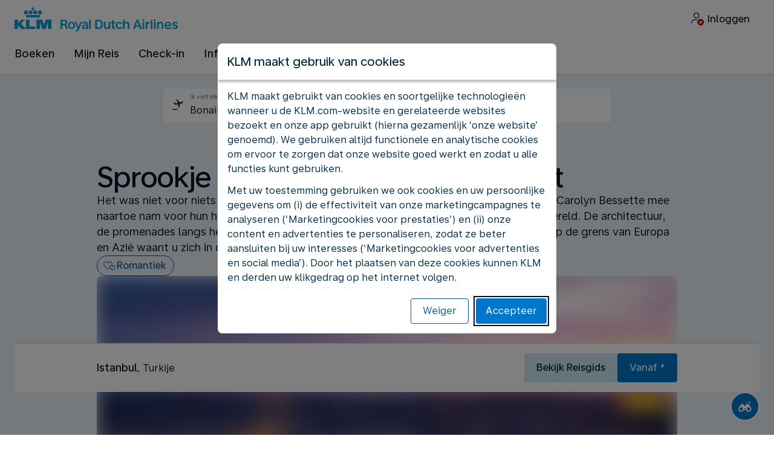

--- FILE ---
content_type: text/html;charset=UTF-8
request_url: https://bonaire.klm.com/travel-guide/inspiration/tales-from-one-thousand-and-one-nights
body_size: 131497
content:
<!DOCTYPE html><html lang="nl" class="bwc-page-template-powered" data-beasties-container><head>
    <meta charset="utf-8">
    <base href="/">
    <script>
      var bwTimestampLoadStart = Date.now();

      // Inform relay that we are using our own cookie banner
      window.uses_own_tracking_banner = true;
    </script>

    <meta name="viewport" content="width=device-width, initial-scale=1">
    <meta name="mobile-web-app-capable" content="yes">
    <meta name="apple-mobile-web-app-capable" content="yes">
    <meta name="apple-mobile-web-app-status-bar-style" content="default">
  <link rel="preload" href="https://www.static-kl.com/i18n/6099913fbe6524c78d17c602062dc085302c7f7e3d153df8da6440dc0c46488a/KL/bq/nl/common.json" as="fetch" crossorigin="anonymous" id="labels-preloadcommon"><link rel="stylesheet" href="https://www.static-kl.com/assets/css/kl.d41b8809c4c4165af8f657b4.css" id="bw-stylesheet"><link rel="stylesheet" href="https://www.static-kl.com/assets/css/kl-print.dfa8b648e4aa8cbb62d608a8.css" id="bw-print-stylesheet" media="print"><link rel="icon" href="https://www.static-kl.com/assets/kl/img/logo-120.png" sizes="120x120"><link rel="icon" href="https://www.static-kl.com/assets/kl/img/logo-48.png" sizes="48x48"><link rel="manifest" href="https://www.static-kl.com/assets/kl/manifest.webmanifest"><meta name="theme-color" content="#0077CD"><meta name="cookie-banner-brand" content="KL"><meta name="cookie-banner-language" content="nl"><meta name="cookie-banner-country" content="BQ"><title>Reistips en artikelen over Istanbul  - KLM BQ</title><script type="text/javascript" src="https://www.static-kl.com/assets/cookie-banner/cookie-banner.js"></script><style ng-app-id="server-app">bwc-page-template[_ngcontent-server-app-c2927697084] > .mat-drawer-container[_ngcontent-server-app-c2927697084], bwc-page-template[_ngcontent-server-app-c2927697084] > .mat-drawer-container[_ngcontent-server-app-c2927697084] > .mat-drawer-content[_ngcontent-server-app-c2927697084]{overflow:initial}bwc-page-template[_ngcontent-server-app-c2927697084]   .bwc-page-template__container[_ngcontent-server-app-c2927697084]{display:flex;width:100%;height:100%;transform:none!important}bwc-page-template[_ngcontent-server-app-c2927697084]   .bwc-page-template__container[_ngcontent-server-app-c2927697084]   .mat-sidenav-content[_ngcontent-server-app-c2927697084], bwc-page-template[_ngcontent-server-app-c2927697084]   .bwc-page-template__container[_ngcontent-server-app-c2927697084]   .mat-sidenav-container[_ngcontent-server-app-c2927697084], bwc-page-template[_ngcontent-server-app-c2927697084]   .bwc-page-template__container[_ngcontent-server-app-c2927697084]   .mat-drawer-content[_ngcontent-server-app-c2927697084]{transform:none!important}bwc-page-template[_ngcontent-server-app-c2927697084]   .bwc-page-template__container[_ngcontent-server-app-c2927697084] > .mat-drawer-content[_ngcontent-server-app-c2927697084]{flex:1 0 auto;flex-direction:column;width:100%}bwc-page-template[_ngcontent-server-app-c2927697084]   .bwc-page-template__container[_ngcontent-server-app-c2927697084]   footer[_ngcontent-server-app-c2927697084]{z-index:0}bwc-page-template[_ngcontent-server-app-c2927697084]   .bwc-page-template__navigation[_ngcontent-server-app-c2927697084]{display:block;height:100%}bwc-page-template[_ngcontent-server-app-c2927697084]   .bwc-page-template__content[_ngcontent-server-app-c2927697084]{display:flex;flex-direction:column;height:inherit}bwc-page-template[_ngcontent-server-app-c2927697084]   .bwc-page-template__content__sticky-header[_ngcontent-server-app-c2927697084]{z-index:1;top:0;width:100%;transition:transform .18s ease-in;border-bottom:var(--aero-border-width-default, 1px) solid var(--aero-color-border-default, #d4d8da);background-color:var(--aero-color-surface-default)}bwc-page-template[_ngcontent-server-app-c2927697084]   .bwc-page-template__content__sticky-header[_ngcontent-server-app-c2927697084]   bwc-subheader[_ngcontent-server-app-c2927697084]   .mat-toolbar[_ngcontent-server-app-c2927697084]{box-shadow:none}bwc-page-template[_ngcontent-server-app-c2927697084]   .bwc-page-template__content__sticky-header[_ngcontent-server-app-c2927697084]   bwc-logo-header[_ngcontent-server-app-c2927697084]   .mat-toolbar[_ngcontent-server-app-c2927697084]{box-shadow:none}bwc-page-template[_ngcontent-server-app-c2927697084]   .bwc-page-template__content__sticky-header__toptasks[_ngcontent-server-app-c2927697084]{display:none;background-color:var(--bwc-palette-white)}@media (min-width: 960px){bwc-page-template[_ngcontent-server-app-c2927697084]   .bwc-page-template__content__sticky-header__toptasks[_ngcontent-server-app-c2927697084]{display:block}}bwc-page-template[_ngcontent-server-app-c2927697084]   .bwc-page-template__content__sticky-header-collapsed[_ngcontent-server-app-c2927697084]{transform:translateY(-56px)}bwc-page-template[_ngcontent-server-app-c2927697084]   .bwc-page-template__content__sticky-header-collapsed[_ngcontent-server-app-c2927697084]   .bwc-logo-header__container--hide-collapsed[_ngcontent-server-app-c2927697084]{display:none}bwc-page-template[_ngcontent-server-app-c2927697084]   .bwc-page-template__content__sticky-top-tasks[_ngcontent-server-app-c2927697084]{display:block;position:sticky;z-index:1;bottom:0;width:100%;padding-bottom:env(safe-area-inset-bottom);border-top:var(--aero-border-width-default) solid var(--aero-color-border-default)}@media (min-width: 960px){bwc-page-template[_ngcontent-server-app-c2927697084]   .bwc-page-template__content__sticky-top-tasks[_ngcontent-server-app-c2927697084]{display:none;height:0;overflow:hidden}}bwc-page-template[_ngcontent-server-app-c2927697084]   .bwc-page-template__content__main-view[_ngcontent-server-app-c2927697084]{position:relative;z-index:0;flex-grow:1;flex-shrink:0}bwc-page-template[_ngcontent-server-app-c2927697084]   .bwc-page-template__content[_ngcontent-server-app-c2927697084]   bwc-legal-footer[_ngcontent-server-app-c2927697084]{flex-grow:0;flex-shrink:0}bwc-page-template[_ngcontent-server-app-c2927697084]   .bwc-page-template__sidenav[_ngcontent-server-app-c2927697084]{width:280px}@media (max-width: 599px){bwc-page-template[_ngcontent-server-app-c2927697084]   .bwc-page-template__sidenav[_ngcontent-server-app-c2927697084]{width:100%;box-shadow:none}}@media (min-width: 600px){bwc-page-template[_ngcontent-server-app-c2927697084]   .bwc-page-template__sidenav[_ngcontent-server-app-c2927697084]{width:100%;box-shadow:none}}bwc-page-template[_ngcontent-server-app-c2927697084]   .bwc-page-template__sidenav__divider[_ngcontent-server-app-c2927697084]{display:block;margin:0;border:var(--aero-border-width-default, 1px) solid var(--aero-color-border-default)}bwc-page-template[_ngcontent-server-app-c2927697084]   .bwc-page-template__sidenav__alllinks[_ngcontent-server-app-c2927697084]{margin-top:16px;margin-left:40px}bwc-page-template[_ngcontent-server-app-c2927697084]   .bwc-page-template__sidenav__enabler[_ngcontent-server-app-c2927697084]{padding:0 20px}bwc-page-template[_ngcontent-server-app-c2927697084]   .bwc-page-template__sidenav__enabler[_ngcontent-server-app-c2927697084]   button[_ngcontent-server-app-c2927697084]{width:100%;min-height:56px;padding:0 20px}bwc-page-template[_ngcontent-server-app-c2927697084]   .bwc-page-template__sidenav__enabler[_ngcontent-server-app-c2927697084]   button__button-flag-wrapper[_ngcontent-server-app-c2927697084]{display:flex;align-items:center;justify-content:left}bwc-page-template[_ngcontent-server-app-c2927697084]   .bwc-page-template__sidenav__enabler[_ngcontent-server-app-c2927697084]   button__button-flag-wrapper__left-icon[_ngcontent-server-app-c2927697084]{margin-right:8px}bwc-page-template[_ngcontent-server-app-c2927697084]   .bwc-page-template__sidenav__close-button[_ngcontent-server-app-c2927697084]{padding:16px}bwc-page-template[_ngcontent-server-app-c2927697084]   .bwc-page-template__sidenav[_ngcontent-server-app-c2927697084]   bwc-multi-list[_ngcontent-server-app-c2927697084]:not([horizontal])   .bwc-multi-list-item[_ngcontent-server-app-c2927697084]   .mdc-list-item[_ngcontent-server-app-c2927697084]{height:auto;min-height:48px}bwc-page-template[_ngcontent-server-app-c2927697084]   .bwc-page-template__sidenav[_ngcontent-server-app-c2927697084]   bwc-multi-list[_ngcontent-server-app-c2927697084]:not([horizontal])   .bwc-multi-list-item[_ngcontent-server-app-c2927697084]   .mdc-list-item__content[_ngcontent-server-app-c2927697084]{padding:0}bwc-page-template[_ngcontent-server-app-c2927697084]   .bwc-page-template__sidenav[_ngcontent-server-app-c2927697084]   bwc-multi-list[_ngcontent-server-app-c2927697084]:not([horizontal])   .bwc-multi-list-item__button[_ngcontent-server-app-c2927697084], bwc-page-template[_ngcontent-server-app-c2927697084]   .bwc-page-template__sidenav[_ngcontent-server-app-c2927697084]   bwc-multi-list[_ngcontent-server-app-c2927697084]:not([horizontal])   .bwc-multi-list-item__link[_ngcontent-server-app-c2927697084]{box-sizing:border-box;min-height:24px;text-decoration:none;white-space:normal}bwc-page-template[_ngcontent-server-app-c2927697084]   .bwc-page-template__sidenav[_ngcontent-server-app-c2927697084]   bwc-multi-list[_ngcontent-server-app-c2927697084]:not([horizontal])   .bwc-multi-list-item__icon[_ngcontent-server-app-c2927697084]{margin-right:16px}bwc-page-template[_ngcontent-server-app-c2927697084]   .bwc-page-template__sidenav[_ngcontent-server-app-c2927697084]   bwc-multi-list[_ngcontent-server-app-c2927697084]:not([horizontal])   .bwc-multi-list-item__link--active[_ngcontent-server-app-c2927697084]{padding-left:36px;border-left:4px solid transparent}bwc-page-template[_ngcontent-server-app-c2927697084]   .bwc-page-template__notification.bwc-notification[_ngcontent-server-app-c2927697084]   .bwc-notification__container[_ngcontent-server-app-c2927697084]{flex-basis:1440px;flex-grow:0;margin:0 auto}bwc-page-template[_ngcontent-server-app-c2927697084]   .bwc-page-template__notification.bwc-notification__linklist[_ngcontent-server-app-c2927697084]{margin:0;list-style:none}bwc-page-template[_ngcontent-server-app-c2927697084]   .bwc-page-template__notification.bwc-notification__linklist[_ngcontent-server-app-c2927697084]   a[_ngcontent-server-app-c2927697084]{margin-left:8px}bwc-page-template[_ngcontent-server-app-c2927697084]   .bwc-page-template__side-panel-container[_ngcontent-server-app-c2927697084]{position:relative;height:100%;gap:16px}bwc-page-template[_ngcontent-server-app-c2927697084]   .bwc-page-template__side-panel[_ngcontent-server-app-c2927697084]{position:absolute;left:0;width:100%}bwc-page-template[_ngcontent-server-app-c2927697084]   .bwc-page-template__side-panel.slide-right[_ngcontent-server-app-c2927697084]{animation:_ngcontent-server-app-c2927697084_slideInRight .4s forwards}bwc-page-template[_ngcontent-server-app-c2927697084]   .bwc-page-template__side-panel.slide-left[_ngcontent-server-app-c2927697084]{animation:_ngcontent-server-app-c2927697084_slideInLeft .4s forwards}@keyframes _ngcontent-server-app-c2927697084_slideInRight{0%{transform:translate(100%);opacity:0}to{transform:translate(0);opacity:1}}@keyframes _ngcontent-server-app-c2927697084_slideInLeft{0%{transform:translate(-100%);opacity:0}to{transform:translate(0);opacity:1}}bwc-page-template[_ngcontent-server-app-c2927697084]   .bwc-page-template__side-panel-section[_ngcontent-server-app-c2927697084]{display:flex;flex-flow:column;margin:16px;gap:16px}bwc-page-template[_ngcontent-server-app-c2927697084]   .bwc-page-template__side-panel-category-wrapper[_ngcontent-server-app-c2927697084]{display:flex;flex-direction:column;align-items:flex-start;gap:var(--aero-space-lg, 24px);list-style:none}bwc-page-template[_ngcontent-server-app-c2927697084]   .bwc-page-template__side-panel-category-wrapper[_ngcontent-server-app-c2927697084]   li[_ngcontent-server-app-c2927697084]{width:100%}bwc-page-template[_ngcontent-server-app-c2927697084]   .bwc-page-template__side-panel-category-wrapper.bwc-page-template__side-panel-level-0[_ngcontent-server-app-c2927697084]{gap:0}@media (min-width: 960px){bwc-page-template[_ngcontent-server-app-c2927697084]   .bwc-page-template__side-panel-category-wrapper[_ngcontent-server-app-c2927697084]{gap:var(--aero-space-lg, 24px)}bwc-page-template[_ngcontent-server-app-c2927697084]   .bwc-page-template__side-panel-category-wrapper[_ngcontent-server-app-c2927697084]   .bwc-menu-action__link[_ngcontent-server-app-c2927697084], bwc-page-template[_ngcontent-server-app-c2927697084]   .bwc-page-template__side-panel-category-wrapper[_ngcontent-server-app-c2927697084]   .bwc-menu-action__button[_ngcontent-server-app-c2927697084]{justify-content:space-between;width:100%}}bwc-page-template[_ngcontent-server-app-c2927697084]   .bwc-page-template__side-panel-category[_ngcontent-server-app-c2927697084]{display:flex;flex-direction:column;align-items:flex-start;width:100%;gap:var(--aero-space-fix-xs, 8px)}bwc-page-template[_ngcontent-server-app-c2927697084]   .bwc-page-template__side-panel-category[_ngcontent-server-app-c2927697084]   .bwc-submenu-overlay__category-name[_ngcontent-server-app-c2927697084]{padding-left:var(--aero-space-sm, 12px);color:var(--aero-color-text-alternative, #68737a)}bwc-page-template[_ngcontent-server-app-c2927697084]   .bwc-page-template__side-panel-category__links[_ngcontent-server-app-c2927697084]{width:100%}bwc-page-template[_ngcontent-server-app-c2927697084]   .bwc-page-template__side-panel-category__links[_ngcontent-server-app-c2927697084]   ul[_ngcontent-server-app-c2927697084]{list-style:none}bwc-page-template[_ngcontent-server-app-c2927697084]   .bwc-page-template__container-spacer[_ngcontent-server-app-c2927697084]{height:8px}html.bwc-page-template-powered[_ngcontent-server-app-c2927697084]{display:flex;min-height:100%}html.bwc-page-template-powered[_ngcontent-server-app-c2927697084]   body[_ngcontent-server-app-c2927697084]{flex:1 1 100%;max-width:100%}</style><style ng-app-id="server-app">.mat-drawer-container{position:relative;z-index:1;color:var(--mat-sidenav-content-text-color, var(--mat-sys-on-background));background-color:var(--mat-sidenav-content-background-color, var(--mat-sys-background));box-sizing:border-box;display:block;overflow:hidden}.mat-drawer-container[fullscreen]{top:0;left:0;right:0;bottom:0;position:absolute}.mat-drawer-container[fullscreen].mat-drawer-container-has-open{overflow:hidden}.mat-drawer-container.mat-drawer-container-explicit-backdrop .mat-drawer-side{z-index:3}.mat-drawer-container.ng-animate-disabled .mat-drawer-backdrop,.mat-drawer-container.ng-animate-disabled .mat-drawer-content,.ng-animate-disabled .mat-drawer-container .mat-drawer-backdrop,.ng-animate-disabled .mat-drawer-container .mat-drawer-content{transition:none}.mat-drawer-backdrop{top:0;left:0;right:0;bottom:0;position:absolute;display:block;z-index:3;visibility:hidden}.mat-drawer-backdrop.mat-drawer-shown{visibility:visible;background-color:var(--mat-sidenav-scrim-color, color-mix(in srgb, var(--mat-sys-neutral-variant20) 40%, transparent))}.mat-drawer-transition .mat-drawer-backdrop{transition-duration:400ms;transition-timing-function:cubic-bezier(0.25, 0.8, 0.25, 1);transition-property:background-color,visibility}@media(forced-colors: active){.mat-drawer-backdrop{opacity:.5}}.mat-drawer-content{position:relative;z-index:1;display:block;height:100%;overflow:auto}.mat-drawer-content.mat-drawer-content-hidden{opacity:0}.mat-drawer-transition .mat-drawer-content{transition-duration:400ms;transition-timing-function:cubic-bezier(0.25, 0.8, 0.25, 1);transition-property:transform,margin-left,margin-right}.mat-drawer{position:relative;z-index:4;color:var(--mat-sidenav-container-text-color, var(--mat-sys-on-surface-variant));box-shadow:var(--mat-sidenav-container-elevation-shadow, none);background-color:var(--mat-sidenav-container-background-color, var(--mat-sys-surface));border-top-right-radius:var(--mat-sidenav-container-shape, var(--mat-sys-corner-large));border-bottom-right-radius:var(--mat-sidenav-container-shape, var(--mat-sys-corner-large));width:var(--mat-sidenav-container-width, 360px);display:block;position:absolute;top:0;bottom:0;z-index:3;outline:0;box-sizing:border-box;overflow-y:auto;transform:translate3d(-100%, 0, 0)}@media(forced-colors: active){.mat-drawer,[dir=rtl] .mat-drawer.mat-drawer-end{border-right:solid 1px currentColor}}@media(forced-colors: active){[dir=rtl] .mat-drawer,.mat-drawer.mat-drawer-end{border-left:solid 1px currentColor;border-right:none}}.mat-drawer.mat-drawer-side{z-index:2}.mat-drawer.mat-drawer-end{right:0;transform:translate3d(100%, 0, 0);border-top-left-radius:var(--mat-sidenav-container-shape, var(--mat-sys-corner-large));border-bottom-left-radius:var(--mat-sidenav-container-shape, var(--mat-sys-corner-large));border-top-right-radius:0;border-bottom-right-radius:0}[dir=rtl] .mat-drawer{border-top-left-radius:var(--mat-sidenav-container-shape, var(--mat-sys-corner-large));border-bottom-left-radius:var(--mat-sidenav-container-shape, var(--mat-sys-corner-large));border-top-right-radius:0;border-bottom-right-radius:0;transform:translate3d(100%, 0, 0)}[dir=rtl] .mat-drawer.mat-drawer-end{border-top-right-radius:var(--mat-sidenav-container-shape, var(--mat-sys-corner-large));border-bottom-right-radius:var(--mat-sidenav-container-shape, var(--mat-sys-corner-large));border-top-left-radius:0;border-bottom-left-radius:0;left:0;right:auto;transform:translate3d(-100%, 0, 0)}.mat-drawer-transition .mat-drawer{transition:transform 400ms cubic-bezier(0.25, 0.8, 0.25, 1)}.mat-drawer:not(.mat-drawer-opened):not(.mat-drawer-animating){visibility:hidden;box-shadow:none}.mat-drawer:not(.mat-drawer-opened):not(.mat-drawer-animating) .mat-drawer-inner-container{display:none}.mat-drawer.mat-drawer-opened.mat-drawer-opened{transform:none}.mat-drawer-side{box-shadow:none;border-right-color:var(--mat-sidenav-container-divider-color, transparent);border-right-width:1px;border-right-style:solid}.mat-drawer-side.mat-drawer-end{border-left-color:var(--mat-sidenav-container-divider-color, transparent);border-left-width:1px;border-left-style:solid;border-right:none}[dir=rtl] .mat-drawer-side{border-left-color:var(--mat-sidenav-container-divider-color, transparent);border-left-width:1px;border-left-style:solid;border-right:none}[dir=rtl] .mat-drawer-side.mat-drawer-end{border-right-color:var(--mat-sidenav-container-divider-color, transparent);border-right-width:1px;border-right-style:solid;border-left:none}.mat-drawer-inner-container{width:100%;height:100%;overflow:auto}.mat-sidenav-fixed{position:fixed}
</style><style ng-app-id="server-app">.mat-toolbar{background:var(--mat-toolbar-container-background-color, var(--mat-sys-surface));color:var(--mat-toolbar-container-text-color, var(--mat-sys-on-surface))}.mat-toolbar,.mat-toolbar h1,.mat-toolbar h2,.mat-toolbar h3,.mat-toolbar h4,.mat-toolbar h5,.mat-toolbar h6{font-family:var(--mat-toolbar-title-text-font, var(--mat-sys-title-large-font));font-size:var(--mat-toolbar-title-text-size, var(--mat-sys-title-large-size));line-height:var(--mat-toolbar-title-text-line-height, var(--mat-sys-title-large-line-height));font-weight:var(--mat-toolbar-title-text-weight, var(--mat-sys-title-large-weight));letter-spacing:var(--mat-toolbar-title-text-tracking, var(--mat-sys-title-large-tracking));margin:0}@media(forced-colors: active){.mat-toolbar{outline:solid 1px}}.mat-toolbar .mat-form-field-underline,.mat-toolbar .mat-form-field-ripple,.mat-toolbar .mat-focused .mat-form-field-ripple{background-color:currentColor}.mat-toolbar .mat-form-field-label,.mat-toolbar .mat-focused .mat-form-field-label,.mat-toolbar .mat-select-value,.mat-toolbar .mat-select-arrow,.mat-toolbar .mat-form-field.mat-focused .mat-select-arrow{color:inherit}.mat-toolbar .mat-input-element{caret-color:currentColor}.mat-toolbar .mat-mdc-button-base.mat-mdc-button-base.mat-unthemed{--mat-button-text-label-text-color: var(--mat-toolbar-container-text-color, var(--mat-sys-on-surface));--mat-button-outlined-label-text-color: var(--mat-toolbar-container-text-color, var(--mat-sys-on-surface))}.mat-toolbar-row,.mat-toolbar-single-row{display:flex;box-sizing:border-box;padding:0 16px;width:100%;flex-direction:row;align-items:center;white-space:nowrap;height:var(--mat-toolbar-standard-height, 64px)}@media(max-width: 599px){.mat-toolbar-row,.mat-toolbar-single-row{height:var(--mat-toolbar-mobile-height, 56px)}}.mat-toolbar-multiple-rows{display:flex;box-sizing:border-box;flex-direction:column;width:100%;min-height:var(--mat-toolbar-standard-height, 64px)}@media(max-width: 599px){.mat-toolbar-multiple-rows{min-height:var(--mat-toolbar-mobile-height, 56px)}}
</style><style ng-app-id="server-app">[_nghost-server-app-c1796863498]{display:inline-block;line-height:0}[_nghost-server-app-c1796863498]   img[_ngcontent-server-app-c1796863498]{display:inline-block}</style><style ng-app-id="server-app">[_nghost-server-app-c28159107]{display:block;position:relative}[_nghost-server-app-c28159107]   button[_ngcontent-server-app-c28159107]{line-height:0}[_nghost-server-app-c28159107]   .bwc-logo-header[_ngcontent-server-app-c28159107]{align-items:center;height:auto;padding:var(--aero-space-xs, 8px) var(--aero-space-xs, 8px) 0 var(--aero-space-xs, 8px)}@media (max-width: 599px){[_nghost-server-app-c28159107]   .bwc-logo-header[_ngcontent-server-app-c28159107]{display:flex;align-items:center;align-self:stretch;justify-content:space-between}}@media (min-width: 960px){[_nghost-server-app-c28159107]   .bwc-logo-header[_ngcontent-server-app-c28159107]{height:auto;padding:var(--aero-space-2xs, 8px) var(--aero-space-md, 24px) 0 var(--aero-space-md, 24px)}}@media (min-width: 768px){[_nghost-server-app-c28159107]   .bwc-logo-header[_ngcontent-server-app-c28159107]   .bwc-logo-header__label-login[_ngcontent-server-app-c28159107], [_nghost-server-app-c28159107]   .bwc-logo-header[_ngcontent-server-app-c28159107]   .bwc-logo-header__label-enrol[_ngcontent-server-app-c28159107]{display:inline;text-transform:none}[_nghost-server-app-c28159107]   .bwc-logo-header[_ngcontent-server-app-c28159107]   .bwc-logo-header__button-countrylang[_ngcontent-server-app-c28159107]{display:block}[_nghost-server-app-c28159107]   .bwc-logo-header[_ngcontent-server-app-c28159107]   .bwc-logo-header__redirection-notice-container__language[_ngcontent-server-app-c28159107]{display:block}[_nghost-server-app-c28159107]   .bwc-logo-header[_ngcontent-server-app-c28159107]   .bwc-logo-header__redirection-notice-container__menu[_ngcontent-server-app-c28159107]{display:none}[_nghost-server-app-c28159107]   .bwc-logo-header[_ngcontent-server-app-c28159107]   .bwc-logo-header__enrol-button[_ngcontent-server-app-c28159107]{display:inline-block}}@media (min-width: 600px){[_nghost-server-app-c28159107]   .bwc-logo-header__button-container[_ngcontent-server-app-c28159107]{position:relative}}[_nghost-server-app-c28159107]   .bwc-logo-header__redirection-notice-container[_ngcontent-server-app-c28159107]{position:absolute;z-index:101;top:48px;right:5px;left:5px;border-radius:2px;box-shadow:0 4px 4px #0000003d,0 0 4px #0000001f}@media (min-width: 600px){[_nghost-server-app-c28159107]   .bwc-logo-header__redirection-notice-container[_ngcontent-server-app-c28159107]{width:350px}[_nghost-server-app-c28159107]   .bwc-logo-header__redirection-notice-container__language[_ngcontent-server-app-c28159107]{right:0;left:auto}[_nghost-server-app-c28159107]   .bwc-logo-header__redirection-notice-container__language[_ngcontent-server-app-c28159107]:before{right:40px;left:auto}[_nghost-server-app-c28159107]   .bwc-logo-header__redirection-notice-container__menu[_ngcontent-server-app-c28159107]{right:auto;left:-10px}[_nghost-server-app-c28159107]   .bwc-logo-header__redirection-notice-container__menu[_ngcontent-server-app-c28159107]:before{left:10px}}[_nghost-server-app-c28159107]   .bwc-logo-header__redirection-notice-container[_ngcontent-server-app-c28159107]:before{content:"";display:block;position:absolute;top:-10px;width:0;height:0;border-right:20px solid transparent;border-left:20px solid transparent}[_nghost-server-app-c28159107]   .bwc-logo-header__logo-container[_ngcontent-server-app-c28159107]{display:flex;flex:1 1 auto;flex-wrap:wrap;align-self:center;margin-top:0;padding-left:var(--aero-space-fix-xs, 8px)}@media (min-width: 960px){[_nghost-server-app-c28159107]   .bwc-logo-header__logo-container[_ngcontent-server-app-c28159107]{padding-left:0}}[_nghost-server-app-c28159107]   .bwc-logo-header__logo-container-link[_ngcontent-server-app-c28159107]{display:inline-flex}[_nghost-server-app-c28159107]   .bwc-logo-header__logo-container-link[_ngcontent-server-app-c28159107]:focus-visible, [_nghost-server-app-c28159107]   .bwc-logo-header__logo-container-link[_ngcontent-server-app-c28159107]:focus{z-index:10;border:none;border-radius:var(--aero-border-radius-default);outline:var(--aero-outline-width-default) solid var(--aero-color-outline-default)!important;outline-offset:var(--aero-outline-width-default);box-shadow:none!important}[_nghost-server-app-c28159107]   .bwc-logo-header__logo-container[_ngcontent-server-app-c28159107]   h1[_ngcontent-server-app-c28159107]{display:inline-flex}[_nghost-server-app-c28159107]   .bwc-logo-header__spacer[_ngcontent-server-app-c28159107]{flex:1 1 auto}[_nghost-server-app-c28159107]   .bwc-logo-header__action-menu-container[_ngcontent-server-app-c28159107]{display:flex;gap:var(--aero-space-fix-2xs);align-items:center}@media (max-width: 599px){[_nghost-server-app-c28159107]   .bwc-logo-header__action-menu-container[_ngcontent-server-app-c28159107]{gap:var(--aero-space-fix-2xs)}}[_nghost-server-app-c28159107]   .bwc-logo-header__action-menu-container[_ngcontent-server-app-c28159107]   bwc-menu-action[_ngcontent-server-app-c28159107]{width:auto}[_nghost-server-app-c28159107]   .bwc-logo-header__logo[_ngcontent-server-app-c28159107]{display:inline-block;align-self:center;background-color:transparent;background-repeat:no-repeat;background-position:left center;background-size:100% auto}@media (min-width: 960px){[_nghost-server-app-c28159107]   .bwc-logo-header__logo[_ngcontent-server-app-c28159107]{background-position:left bottom}}[_nghost-server-app-c28159107]   .bwc-logo-header__enrol-container[_ngcontent-server-app-c28159107]{display:none}@media (min-width: 1280px){[_nghost-server-app-c28159107]   .bwc-logo-header__enrol-container[_ngcontent-server-app-c28159107]{display:block}}[_nghost-server-app-c28159107]   .bwc-logo-header[_ngcontent-server-app-c28159107]   button.bwc-logo-header__button-countrylang[_ngcontent-server-app-c28159107]:not(:hover), [_nghost-server-app-c28159107]   .bwc-logo-header[_ngcontent-server-app-c28159107]   button.bwc-logo-header__auth-menu-button[_ngcontent-server-app-c28159107]:not(:hover), [_nghost-server-app-c28159107]   .bwc-logo-header[_ngcontent-server-app-c28159107]   button.bwc-logo-header__login-button[_ngcontent-server-app-c28159107]:not(:hover), [_nghost-server-app-c28159107]   .bwc-logo-header[_ngcontent-server-app-c28159107]   button.bwc-logo-header__enrol-button[_ngcontent-server-app-c28159107]:not(:hover), [_nghost-server-app-c28159107]   .bwc-logo-header[_ngcontent-server-app-c28159107]   button.bwc-logo-header__user-profile-info[_ngcontent-server-app-c28159107]:not(:hover){background-color:unset;color:inherit}[_nghost-server-app-c28159107]   .bwc-logo-header__auth-menu-button[_ngcontent-server-app-c28159107], [_nghost-server-app-c28159107]   .bwc-logo-header__login-button[_ngcontent-server-app-c28159107], [_nghost-server-app-c28159107]   .bwc-logo-header__enrol-button[_ngcontent-server-app-c28159107], [_nghost-server-app-c28159107]   .bwc-logo-header__button-countrylang[_ngcontent-server-app-c28159107], [_nghost-server-app-c28159107]   .bwc-logo-header__label-login[_ngcontent-server-app-c28159107], [_nghost-server-app-c28159107]   .bwc-logo-header__label-enrol[_ngcontent-server-app-c28159107], [_nghost-server-app-c28159107]   .bwc-logo-header__label-countrylang[_ngcontent-server-app-c28159107]{text-transform:none}.bw-kl   [_nghost-server-app-c28159107]   .bwc-logo-header__auth-menu-button[_ngcontent-server-app-c28159107], .bw-kl   [_nghost-server-app-c28159107]   .bwc-logo-header__login-button[_ngcontent-server-app-c28159107], .bw-kl   [_nghost-server-app-c28159107]   .bwc-logo-header__enrol-button[_ngcontent-server-app-c28159107], .bw-kl   [_nghost-server-app-c28159107]   .bwc-logo-header__button-countrylang[_ngcontent-server-app-c28159107], .bw-kl   [_nghost-server-app-c28159107]   .bwc-logo-header__label-login[_ngcontent-server-app-c28159107], .bw-kl   [_nghost-server-app-c28159107]   .bwc-logo-header__label-enrol[_ngcontent-server-app-c28159107], .bw-kl   [_nghost-server-app-c28159107]   .bwc-logo-header__label-countrylang[_ngcontent-server-app-c28159107]{color:var(--bwc-palette-primary-900)}@media (max-width: 599px){[_nghost-server-app-c28159107]   .bwc-logo-header__label-login[_ngcontent-server-app-c28159107]{display:none}}[_nghost-server-app-c28159107]   .bwc-logo-header__button-countrylang[_ngcontent-server-app-c28159107]{display:none}[_nghost-server-app-c28159107]   .bwc-logo-header__redirection-notice-container__language[_ngcontent-server-app-c28159107]{display:none}[_nghost-server-app-c28159107]   .bwc-logo-header__redirection-notice-container__menu[_ngcontent-server-app-c28159107]{display:block}[_nghost-server-app-c28159107]   .bwc-logo-header__user-initials[_ngcontent-server-app-c28159107]{align-content:center;padding:4px 0}@media (min-width: 600px){[_nghost-server-app-c28159107]   .bwc-logo-header__user-initials[_ngcontent-server-app-c28159107]{padding:8px 0}}[_nghost-server-app-c28159107]   .bwc-logo-header__user-avatar[_ngcontent-server-app-c28159107]{padding:8px 0}[_nghost-server-app-c28159107]   .bwc-logo-header__user-name[_ngcontent-server-app-c28159107]{display:block;line-height:1.2}[_nghost-server-app-c28159107]   .bwc-logo-header__user-profile-type-container[_ngcontent-server-app-c28159107]{display:none}@media (min-width: 768px){[_nghost-server-app-c28159107]   .bwc-logo-header__user-profile-type-container[_ngcontent-server-app-c28159107]{display:flex}}[_nghost-server-app-c28159107]   .bwc-logo-header__expand-status[_ngcontent-server-app-c28159107]{padding:8px 0 0 16px}@media (min-width: 960px){[_nghost-server-app-c28159107]   .bwc-logo-header__hamburger-nav[_ngcontent-server-app-c28159107]{display:none}}@media (min-width: 960px){[_nghost-server-app-c28159107]   .bwc-logo-header__button-menu[_ngcontent-server-app-c28159107]{display:none}}[_nghost-server-app-c28159107]   .bwc-logo-header__button-menu.mdc-icon-button[_ngcontent-server-app-c28159107]{min-width:40px;min-height:40px}[_nghost-server-app-c28159107]   .bwc-logo-header__button-menu[_ngcontent-server-app-c28159107]   .mat-mdc-button-persistent-ripple[_ngcontent-server-app-c28159107]{border-radius:2px}[_nghost-server-app-c28159107]   .bwc-logo-header__flyingblue-extra[_ngcontent-server-app-c28159107]{margin-left:4px}.bwc-small-header[_nghost-server-app-c28159107]   .bwc-logo-header__button-menu[_ngcontent-server-app-c28159107]{margin-right:0}.bwc-small-header[_nghost-server-app-c28159107]   .bwc-logo-header__logo[_ngcontent-server-app-c28159107]{background-position:left center}[_nghost-server-app-c28159107]   .bwc-logo-header__profile-list[_ngcontent-server-app-c28159107]   .mat-mdc-list[_ngcontent-server-app-c28159107]   .mdc-list-item[_ngcontent-server-app-c28159107]{height:auto}[_nghost-server-app-c28159107]   .bwc-logo-header__profile-list[_ngcontent-server-app-c28159107]   .mat-mdc-list[_ngcontent-server-app-c28159107]   .mdc-list-item[_ngcontent-server-app-c28159107]   .bwc-multi-list__button[_ngcontent-server-app-c28159107]{height:auto;padding:16px 24px;line-height:normal}.bwc-logo-header__user-profile-button[_ngcontent-server-app-c28159107]{display:inline-block;box-sizing:border-box;width:32px;height:32px;border-radius:50%;text-align:center}@media (min-width: 600px){.bwc-logo-header__user-profile-button[_ngcontent-server-app-c28159107]{width:40px;height:40px;padding:8px 0}}.bwc-logo-header__user-profile-type__logo-wrapper[_ngcontent-server-app-c28159107]{display:flex;align-items:center}</style><style ng-app-id="server-app">.bwc-skiplink[_nghost-server-app-c1894850802]{position:fixed;z-index:1;left:8px;transform:translateY(-54px)}.bwc-skiplink[_nghost-server-app-c1894850802]   a[_ngcontent-server-app-c1894850802]{top:0;transition:transform .2s ease-in;opacity:0}.bwc-skiplink[_nghost-server-app-c1894850802]   a.mat-raised-button.mat-primary[_ngcontent-server-app-c1894850802]{text-transform:uppercase}.bw-kl   .bwc-skiplink[_nghost-server-app-c1894850802]   a.mat-raised-button.mat-primary[_ngcontent-server-app-c1894850802]{border-radius:0}.bwc-skiplink[_nghost-server-app-c1894850802]   a[_ngcontent-server-app-c1894850802]:focus{transform:translateY(62px);opacity:1}</style><style ng-app-id="server-app">.mat-mdc-button-base{text-decoration:none}.mat-mdc-button-base .mat-icon{min-height:fit-content;flex-shrink:0}.mdc-button{-webkit-user-select:none;user-select:none;position:relative;display:inline-flex;align-items:center;justify-content:center;box-sizing:border-box;min-width:64px;border:none;outline:none;line-height:inherit;-webkit-appearance:none;overflow:visible;vertical-align:middle;background:rgba(0,0,0,0);padding:0 8px}.mdc-button::-moz-focus-inner{padding:0;border:0}.mdc-button:active{outline:none}.mdc-button:hover{cursor:pointer}.mdc-button:disabled{cursor:default;pointer-events:none}.mdc-button[hidden]{display:none}.mdc-button .mdc-button__label{position:relative}.mat-mdc-button{padding:0 var(--mat-button-text-horizontal-padding, 12px);height:var(--mat-button-text-container-height, 40px);font-family:var(--mat-button-text-label-text-font, var(--mat-sys-label-large-font));font-size:var(--mat-button-text-label-text-size, var(--mat-sys-label-large-size));letter-spacing:var(--mat-button-text-label-text-tracking, var(--mat-sys-label-large-tracking));text-transform:var(--mat-button-text-label-text-transform);font-weight:var(--mat-button-text-label-text-weight, var(--mat-sys-label-large-weight))}.mat-mdc-button,.mat-mdc-button .mdc-button__ripple{border-radius:var(--mat-button-text-container-shape, var(--mat-sys-corner-full))}.mat-mdc-button:not(:disabled){color:var(--mat-button-text-label-text-color, var(--mat-sys-primary))}.mat-mdc-button[disabled],.mat-mdc-button.mat-mdc-button-disabled{cursor:default;pointer-events:none;color:var(--mat-button-text-disabled-label-text-color, color-mix(in srgb, var(--mat-sys-on-surface) 38%, transparent))}.mat-mdc-button.mat-mdc-button-disabled-interactive{pointer-events:auto}.mat-mdc-button:has(.material-icons,mat-icon,[matButtonIcon]){padding:0 var(--mat-button-text-with-icon-horizontal-padding, 16px)}.mat-mdc-button>.mat-icon{margin-right:var(--mat-button-text-icon-spacing, 8px);margin-left:var(--mat-button-text-icon-offset, -4px)}[dir=rtl] .mat-mdc-button>.mat-icon{margin-right:var(--mat-button-text-icon-offset, -4px);margin-left:var(--mat-button-text-icon-spacing, 8px)}.mat-mdc-button .mdc-button__label+.mat-icon{margin-right:var(--mat-button-text-icon-offset, -4px);margin-left:var(--mat-button-text-icon-spacing, 8px)}[dir=rtl] .mat-mdc-button .mdc-button__label+.mat-icon{margin-right:var(--mat-button-text-icon-spacing, 8px);margin-left:var(--mat-button-text-icon-offset, -4px)}.mat-mdc-button .mat-ripple-element{background-color:var(--mat-button-text-ripple-color, color-mix(in srgb, var(--mat-sys-primary) calc(var(--mat-sys-pressed-state-layer-opacity) * 100%), transparent))}.mat-mdc-button .mat-mdc-button-persistent-ripple::before{background-color:var(--mat-button-text-state-layer-color, var(--mat-sys-primary))}.mat-mdc-button.mat-mdc-button-disabled .mat-mdc-button-persistent-ripple::before{background-color:var(--mat-button-text-disabled-state-layer-color, var(--mat-sys-on-surface-variant))}.mat-mdc-button:hover>.mat-mdc-button-persistent-ripple::before{opacity:var(--mat-button-text-hover-state-layer-opacity, var(--mat-sys-hover-state-layer-opacity))}.mat-mdc-button.cdk-program-focused>.mat-mdc-button-persistent-ripple::before,.mat-mdc-button.cdk-keyboard-focused>.mat-mdc-button-persistent-ripple::before,.mat-mdc-button.mat-mdc-button-disabled-interactive:focus>.mat-mdc-button-persistent-ripple::before{opacity:var(--mat-button-text-focus-state-layer-opacity, var(--mat-sys-focus-state-layer-opacity))}.mat-mdc-button:active>.mat-mdc-button-persistent-ripple::before{opacity:var(--mat-button-text-pressed-state-layer-opacity, var(--mat-sys-pressed-state-layer-opacity))}.mat-mdc-button .mat-mdc-button-touch-target{position:absolute;top:50%;height:var(--mat-button-text-touch-target-size, 48px);display:var(--mat-button-text-touch-target-display, block);left:0;right:0;transform:translateY(-50%)}.mat-mdc-unelevated-button{transition:box-shadow 280ms cubic-bezier(0.4, 0, 0.2, 1);height:var(--mat-button-filled-container-height, 40px);font-family:var(--mat-button-filled-label-text-font, var(--mat-sys-label-large-font));font-size:var(--mat-button-filled-label-text-size, var(--mat-sys-label-large-size));letter-spacing:var(--mat-button-filled-label-text-tracking, var(--mat-sys-label-large-tracking));text-transform:var(--mat-button-filled-label-text-transform);font-weight:var(--mat-button-filled-label-text-weight, var(--mat-sys-label-large-weight));padding:0 var(--mat-button-filled-horizontal-padding, 24px)}.mat-mdc-unelevated-button>.mat-icon{margin-right:var(--mat-button-filled-icon-spacing, 8px);margin-left:var(--mat-button-filled-icon-offset, -8px)}[dir=rtl] .mat-mdc-unelevated-button>.mat-icon{margin-right:var(--mat-button-filled-icon-offset, -8px);margin-left:var(--mat-button-filled-icon-spacing, 8px)}.mat-mdc-unelevated-button .mdc-button__label+.mat-icon{margin-right:var(--mat-button-filled-icon-offset, -8px);margin-left:var(--mat-button-filled-icon-spacing, 8px)}[dir=rtl] .mat-mdc-unelevated-button .mdc-button__label+.mat-icon{margin-right:var(--mat-button-filled-icon-spacing, 8px);margin-left:var(--mat-button-filled-icon-offset, -8px)}.mat-mdc-unelevated-button .mat-ripple-element{background-color:var(--mat-button-filled-ripple-color, color-mix(in srgb, var(--mat-sys-on-primary) calc(var(--mat-sys-pressed-state-layer-opacity) * 100%), transparent))}.mat-mdc-unelevated-button .mat-mdc-button-persistent-ripple::before{background-color:var(--mat-button-filled-state-layer-color, var(--mat-sys-on-primary))}.mat-mdc-unelevated-button.mat-mdc-button-disabled .mat-mdc-button-persistent-ripple::before{background-color:var(--mat-button-filled-disabled-state-layer-color, var(--mat-sys-on-surface-variant))}.mat-mdc-unelevated-button:hover>.mat-mdc-button-persistent-ripple::before{opacity:var(--mat-button-filled-hover-state-layer-opacity, var(--mat-sys-hover-state-layer-opacity))}.mat-mdc-unelevated-button.cdk-program-focused>.mat-mdc-button-persistent-ripple::before,.mat-mdc-unelevated-button.cdk-keyboard-focused>.mat-mdc-button-persistent-ripple::before,.mat-mdc-unelevated-button.mat-mdc-button-disabled-interactive:focus>.mat-mdc-button-persistent-ripple::before{opacity:var(--mat-button-filled-focus-state-layer-opacity, var(--mat-sys-focus-state-layer-opacity))}.mat-mdc-unelevated-button:active>.mat-mdc-button-persistent-ripple::before{opacity:var(--mat-button-filled-pressed-state-layer-opacity, var(--mat-sys-pressed-state-layer-opacity))}.mat-mdc-unelevated-button .mat-mdc-button-touch-target{position:absolute;top:50%;height:var(--mat-button-filled-touch-target-size, 48px);display:var(--mat-button-filled-touch-target-display, block);left:0;right:0;transform:translateY(-50%)}.mat-mdc-unelevated-button:not(:disabled){color:var(--mat-button-filled-label-text-color, var(--mat-sys-on-primary));background-color:var(--mat-button-filled-container-color, var(--mat-sys-primary))}.mat-mdc-unelevated-button,.mat-mdc-unelevated-button .mdc-button__ripple{border-radius:var(--mat-button-filled-container-shape, var(--mat-sys-corner-full))}.mat-mdc-unelevated-button[disabled],.mat-mdc-unelevated-button.mat-mdc-button-disabled{cursor:default;pointer-events:none;color:var(--mat-button-filled-disabled-label-text-color, color-mix(in srgb, var(--mat-sys-on-surface) 38%, transparent));background-color:var(--mat-button-filled-disabled-container-color, color-mix(in srgb, var(--mat-sys-on-surface) 12%, transparent))}.mat-mdc-unelevated-button.mat-mdc-button-disabled-interactive{pointer-events:auto}.mat-mdc-raised-button{transition:box-shadow 280ms cubic-bezier(0.4, 0, 0.2, 1);box-shadow:var(--mat-button-protected-container-elevation-shadow, var(--mat-sys-level1));height:var(--mat-button-protected-container-height, 40px);font-family:var(--mat-button-protected-label-text-font, var(--mat-sys-label-large-font));font-size:var(--mat-button-protected-label-text-size, var(--mat-sys-label-large-size));letter-spacing:var(--mat-button-protected-label-text-tracking, var(--mat-sys-label-large-tracking));text-transform:var(--mat-button-protected-label-text-transform);font-weight:var(--mat-button-protected-label-text-weight, var(--mat-sys-label-large-weight));padding:0 var(--mat-button-protected-horizontal-padding, 24px)}.mat-mdc-raised-button>.mat-icon{margin-right:var(--mat-button-protected-icon-spacing, 8px);margin-left:var(--mat-button-protected-icon-offset, -8px)}[dir=rtl] .mat-mdc-raised-button>.mat-icon{margin-right:var(--mat-button-protected-icon-offset, -8px);margin-left:var(--mat-button-protected-icon-spacing, 8px)}.mat-mdc-raised-button .mdc-button__label+.mat-icon{margin-right:var(--mat-button-protected-icon-offset, -8px);margin-left:var(--mat-button-protected-icon-spacing, 8px)}[dir=rtl] .mat-mdc-raised-button .mdc-button__label+.mat-icon{margin-right:var(--mat-button-protected-icon-spacing, 8px);margin-left:var(--mat-button-protected-icon-offset, -8px)}.mat-mdc-raised-button .mat-ripple-element{background-color:var(--mat-button-protected-ripple-color, color-mix(in srgb, var(--mat-sys-primary) calc(var(--mat-sys-pressed-state-layer-opacity) * 100%), transparent))}.mat-mdc-raised-button .mat-mdc-button-persistent-ripple::before{background-color:var(--mat-button-protected-state-layer-color, var(--mat-sys-primary))}.mat-mdc-raised-button.mat-mdc-button-disabled .mat-mdc-button-persistent-ripple::before{background-color:var(--mat-button-protected-disabled-state-layer-color, var(--mat-sys-on-surface-variant))}.mat-mdc-raised-button:hover>.mat-mdc-button-persistent-ripple::before{opacity:var(--mat-button-protected-hover-state-layer-opacity, var(--mat-sys-hover-state-layer-opacity))}.mat-mdc-raised-button.cdk-program-focused>.mat-mdc-button-persistent-ripple::before,.mat-mdc-raised-button.cdk-keyboard-focused>.mat-mdc-button-persistent-ripple::before,.mat-mdc-raised-button.mat-mdc-button-disabled-interactive:focus>.mat-mdc-button-persistent-ripple::before{opacity:var(--mat-button-protected-focus-state-layer-opacity, var(--mat-sys-focus-state-layer-opacity))}.mat-mdc-raised-button:active>.mat-mdc-button-persistent-ripple::before{opacity:var(--mat-button-protected-pressed-state-layer-opacity, var(--mat-sys-pressed-state-layer-opacity))}.mat-mdc-raised-button .mat-mdc-button-touch-target{position:absolute;top:50%;height:var(--mat-button-protected-touch-target-size, 48px);display:var(--mat-button-protected-touch-target-display, block);left:0;right:0;transform:translateY(-50%)}.mat-mdc-raised-button:not(:disabled){color:var(--mat-button-protected-label-text-color, var(--mat-sys-primary));background-color:var(--mat-button-protected-container-color, var(--mat-sys-surface))}.mat-mdc-raised-button,.mat-mdc-raised-button .mdc-button__ripple{border-radius:var(--mat-button-protected-container-shape, var(--mat-sys-corner-full))}.mat-mdc-raised-button:hover{box-shadow:var(--mat-button-protected-hover-container-elevation-shadow, var(--mat-sys-level2))}.mat-mdc-raised-button:focus{box-shadow:var(--mat-button-protected-focus-container-elevation-shadow, var(--mat-sys-level1))}.mat-mdc-raised-button:active,.mat-mdc-raised-button:focus:active{box-shadow:var(--mat-button-protected-pressed-container-elevation-shadow, var(--mat-sys-level1))}.mat-mdc-raised-button[disabled],.mat-mdc-raised-button.mat-mdc-button-disabled{cursor:default;pointer-events:none;color:var(--mat-button-protected-disabled-label-text-color, color-mix(in srgb, var(--mat-sys-on-surface) 38%, transparent));background-color:var(--mat-button-protected-disabled-container-color, color-mix(in srgb, var(--mat-sys-on-surface) 12%, transparent))}.mat-mdc-raised-button[disabled].mat-mdc-button-disabled,.mat-mdc-raised-button.mat-mdc-button-disabled.mat-mdc-button-disabled{box-shadow:var(--mat-button-protected-disabled-container-elevation-shadow, var(--mat-sys-level0))}.mat-mdc-raised-button.mat-mdc-button-disabled-interactive{pointer-events:auto}.mat-mdc-outlined-button{border-style:solid;transition:border 280ms cubic-bezier(0.4, 0, 0.2, 1);height:var(--mat-button-outlined-container-height, 40px);font-family:var(--mat-button-outlined-label-text-font, var(--mat-sys-label-large-font));font-size:var(--mat-button-outlined-label-text-size, var(--mat-sys-label-large-size));letter-spacing:var(--mat-button-outlined-label-text-tracking, var(--mat-sys-label-large-tracking));text-transform:var(--mat-button-outlined-label-text-transform);font-weight:var(--mat-button-outlined-label-text-weight, var(--mat-sys-label-large-weight));border-radius:var(--mat-button-outlined-container-shape, var(--mat-sys-corner-full));border-width:var(--mat-button-outlined-outline-width, 1px);padding:0 var(--mat-button-outlined-horizontal-padding, 24px)}.mat-mdc-outlined-button>.mat-icon{margin-right:var(--mat-button-outlined-icon-spacing, 8px);margin-left:var(--mat-button-outlined-icon-offset, -8px)}[dir=rtl] .mat-mdc-outlined-button>.mat-icon{margin-right:var(--mat-button-outlined-icon-offset, -8px);margin-left:var(--mat-button-outlined-icon-spacing, 8px)}.mat-mdc-outlined-button .mdc-button__label+.mat-icon{margin-right:var(--mat-button-outlined-icon-offset, -8px);margin-left:var(--mat-button-outlined-icon-spacing, 8px)}[dir=rtl] .mat-mdc-outlined-button .mdc-button__label+.mat-icon{margin-right:var(--mat-button-outlined-icon-spacing, 8px);margin-left:var(--mat-button-outlined-icon-offset, -8px)}.mat-mdc-outlined-button .mat-ripple-element{background-color:var(--mat-button-outlined-ripple-color, color-mix(in srgb, var(--mat-sys-primary) calc(var(--mat-sys-pressed-state-layer-opacity) * 100%), transparent))}.mat-mdc-outlined-button .mat-mdc-button-persistent-ripple::before{background-color:var(--mat-button-outlined-state-layer-color, var(--mat-sys-primary))}.mat-mdc-outlined-button.mat-mdc-button-disabled .mat-mdc-button-persistent-ripple::before{background-color:var(--mat-button-outlined-disabled-state-layer-color, var(--mat-sys-on-surface-variant))}.mat-mdc-outlined-button:hover>.mat-mdc-button-persistent-ripple::before{opacity:var(--mat-button-outlined-hover-state-layer-opacity, var(--mat-sys-hover-state-layer-opacity))}.mat-mdc-outlined-button.cdk-program-focused>.mat-mdc-button-persistent-ripple::before,.mat-mdc-outlined-button.cdk-keyboard-focused>.mat-mdc-button-persistent-ripple::before,.mat-mdc-outlined-button.mat-mdc-button-disabled-interactive:focus>.mat-mdc-button-persistent-ripple::before{opacity:var(--mat-button-outlined-focus-state-layer-opacity, var(--mat-sys-focus-state-layer-opacity))}.mat-mdc-outlined-button:active>.mat-mdc-button-persistent-ripple::before{opacity:var(--mat-button-outlined-pressed-state-layer-opacity, var(--mat-sys-pressed-state-layer-opacity))}.mat-mdc-outlined-button .mat-mdc-button-touch-target{position:absolute;top:50%;height:var(--mat-button-outlined-touch-target-size, 48px);display:var(--mat-button-outlined-touch-target-display, block);left:0;right:0;transform:translateY(-50%)}.mat-mdc-outlined-button:not(:disabled){color:var(--mat-button-outlined-label-text-color, var(--mat-sys-primary));border-color:var(--mat-button-outlined-outline-color, var(--mat-sys-outline))}.mat-mdc-outlined-button[disabled],.mat-mdc-outlined-button.mat-mdc-button-disabled{cursor:default;pointer-events:none;color:var(--mat-button-outlined-disabled-label-text-color, color-mix(in srgb, var(--mat-sys-on-surface) 38%, transparent));border-color:var(--mat-button-outlined-disabled-outline-color, color-mix(in srgb, var(--mat-sys-on-surface) 12%, transparent))}.mat-mdc-outlined-button.mat-mdc-button-disabled-interactive{pointer-events:auto}.mat-tonal-button{transition:box-shadow 280ms cubic-bezier(0.4, 0, 0.2, 1);height:var(--mat-button-tonal-container-height, 40px);font-family:var(--mat-button-tonal-label-text-font, var(--mat-sys-label-large-font));font-size:var(--mat-button-tonal-label-text-size, var(--mat-sys-label-large-size));letter-spacing:var(--mat-button-tonal-label-text-tracking, var(--mat-sys-label-large-tracking));text-transform:var(--mat-button-tonal-label-text-transform);font-weight:var(--mat-button-tonal-label-text-weight, var(--mat-sys-label-large-weight));padding:0 var(--mat-button-tonal-horizontal-padding, 24px)}.mat-tonal-button:not(:disabled){color:var(--mat-button-tonal-label-text-color, var(--mat-sys-on-secondary-container));background-color:var(--mat-button-tonal-container-color, var(--mat-sys-secondary-container))}.mat-tonal-button,.mat-tonal-button .mdc-button__ripple{border-radius:var(--mat-button-tonal-container-shape, var(--mat-sys-corner-full))}.mat-tonal-button[disabled],.mat-tonal-button.mat-mdc-button-disabled{cursor:default;pointer-events:none;color:var(--mat-button-tonal-disabled-label-text-color, color-mix(in srgb, var(--mat-sys-on-surface) 38%, transparent));background-color:var(--mat-button-tonal-disabled-container-color, color-mix(in srgb, var(--mat-sys-on-surface) 12%, transparent))}.mat-tonal-button.mat-mdc-button-disabled-interactive{pointer-events:auto}.mat-tonal-button>.mat-icon{margin-right:var(--mat-button-tonal-icon-spacing, 8px);margin-left:var(--mat-button-tonal-icon-offset, -8px)}[dir=rtl] .mat-tonal-button>.mat-icon{margin-right:var(--mat-button-tonal-icon-offset, -8px);margin-left:var(--mat-button-tonal-icon-spacing, 8px)}.mat-tonal-button .mdc-button__label+.mat-icon{margin-right:var(--mat-button-tonal-icon-offset, -8px);margin-left:var(--mat-button-tonal-icon-spacing, 8px)}[dir=rtl] .mat-tonal-button .mdc-button__label+.mat-icon{margin-right:var(--mat-button-tonal-icon-spacing, 8px);margin-left:var(--mat-button-tonal-icon-offset, -8px)}.mat-tonal-button .mat-ripple-element{background-color:var(--mat-button-tonal-ripple-color, color-mix(in srgb, var(--mat-sys-on-secondary-container) calc(var(--mat-sys-pressed-state-layer-opacity) * 100%), transparent))}.mat-tonal-button .mat-mdc-button-persistent-ripple::before{background-color:var(--mat-button-tonal-state-layer-color, var(--mat-sys-on-secondary-container))}.mat-tonal-button.mat-mdc-button-disabled .mat-mdc-button-persistent-ripple::before{background-color:var(--mat-button-tonal-disabled-state-layer-color, var(--mat-sys-on-surface-variant))}.mat-tonal-button:hover>.mat-mdc-button-persistent-ripple::before{opacity:var(--mat-button-tonal-hover-state-layer-opacity, var(--mat-sys-hover-state-layer-opacity))}.mat-tonal-button.cdk-program-focused>.mat-mdc-button-persistent-ripple::before,.mat-tonal-button.cdk-keyboard-focused>.mat-mdc-button-persistent-ripple::before,.mat-tonal-button.mat-mdc-button-disabled-interactive:focus>.mat-mdc-button-persistent-ripple::before{opacity:var(--mat-button-tonal-focus-state-layer-opacity, var(--mat-sys-focus-state-layer-opacity))}.mat-tonal-button:active>.mat-mdc-button-persistent-ripple::before{opacity:var(--mat-button-tonal-pressed-state-layer-opacity, var(--mat-sys-pressed-state-layer-opacity))}.mat-tonal-button .mat-mdc-button-touch-target{position:absolute;top:50%;height:var(--mat-button-tonal-touch-target-size, 48px);display:var(--mat-button-tonal-touch-target-display, block);left:0;right:0;transform:translateY(-50%)}.mat-mdc-button,.mat-mdc-unelevated-button,.mat-mdc-raised-button,.mat-mdc-outlined-button,.mat-tonal-button{-webkit-tap-highlight-color:rgba(0,0,0,0)}.mat-mdc-button .mat-mdc-button-ripple,.mat-mdc-button .mat-mdc-button-persistent-ripple,.mat-mdc-button .mat-mdc-button-persistent-ripple::before,.mat-mdc-unelevated-button .mat-mdc-button-ripple,.mat-mdc-unelevated-button .mat-mdc-button-persistent-ripple,.mat-mdc-unelevated-button .mat-mdc-button-persistent-ripple::before,.mat-mdc-raised-button .mat-mdc-button-ripple,.mat-mdc-raised-button .mat-mdc-button-persistent-ripple,.mat-mdc-raised-button .mat-mdc-button-persistent-ripple::before,.mat-mdc-outlined-button .mat-mdc-button-ripple,.mat-mdc-outlined-button .mat-mdc-button-persistent-ripple,.mat-mdc-outlined-button .mat-mdc-button-persistent-ripple::before,.mat-tonal-button .mat-mdc-button-ripple,.mat-tonal-button .mat-mdc-button-persistent-ripple,.mat-tonal-button .mat-mdc-button-persistent-ripple::before{top:0;left:0;right:0;bottom:0;position:absolute;pointer-events:none;border-radius:inherit}.mat-mdc-button .mat-mdc-button-ripple,.mat-mdc-unelevated-button .mat-mdc-button-ripple,.mat-mdc-raised-button .mat-mdc-button-ripple,.mat-mdc-outlined-button .mat-mdc-button-ripple,.mat-tonal-button .mat-mdc-button-ripple{overflow:hidden}.mat-mdc-button .mat-mdc-button-persistent-ripple::before,.mat-mdc-unelevated-button .mat-mdc-button-persistent-ripple::before,.mat-mdc-raised-button .mat-mdc-button-persistent-ripple::before,.mat-mdc-outlined-button .mat-mdc-button-persistent-ripple::before,.mat-tonal-button .mat-mdc-button-persistent-ripple::before{content:"";opacity:0}.mat-mdc-button .mdc-button__label,.mat-mdc-button .mat-icon,.mat-mdc-unelevated-button .mdc-button__label,.mat-mdc-unelevated-button .mat-icon,.mat-mdc-raised-button .mdc-button__label,.mat-mdc-raised-button .mat-icon,.mat-mdc-outlined-button .mdc-button__label,.mat-mdc-outlined-button .mat-icon,.mat-tonal-button .mdc-button__label,.mat-tonal-button .mat-icon{z-index:1;position:relative}.mat-mdc-button .mat-focus-indicator,.mat-mdc-unelevated-button .mat-focus-indicator,.mat-mdc-raised-button .mat-focus-indicator,.mat-mdc-outlined-button .mat-focus-indicator,.mat-tonal-button .mat-focus-indicator{top:0;left:0;right:0;bottom:0;position:absolute;border-radius:inherit}.mat-mdc-button:focus>.mat-focus-indicator::before,.mat-mdc-unelevated-button:focus>.mat-focus-indicator::before,.mat-mdc-raised-button:focus>.mat-focus-indicator::before,.mat-mdc-outlined-button:focus>.mat-focus-indicator::before,.mat-tonal-button:focus>.mat-focus-indicator::before{content:"";border-radius:inherit}.mat-mdc-button._mat-animation-noopable,.mat-mdc-unelevated-button._mat-animation-noopable,.mat-mdc-raised-button._mat-animation-noopable,.mat-mdc-outlined-button._mat-animation-noopable,.mat-tonal-button._mat-animation-noopable{transition:none !important;animation:none !important}.mat-mdc-button>.mat-icon,.mat-mdc-unelevated-button>.mat-icon,.mat-mdc-raised-button>.mat-icon,.mat-mdc-outlined-button>.mat-icon,.mat-tonal-button>.mat-icon{display:inline-block;position:relative;vertical-align:top;font-size:1.125rem;height:1.125rem;width:1.125rem}.mat-mdc-outlined-button .mat-mdc-button-ripple,.mat-mdc-outlined-button .mdc-button__ripple{top:-1px;left:-1px;bottom:-1px;right:-1px}.mat-mdc-unelevated-button .mat-focus-indicator::before,.mat-tonal-button .mat-focus-indicator::before,.mat-mdc-raised-button .mat-focus-indicator::before{margin:calc(calc(var(--mat-focus-indicator-border-width, 3px) + 2px)*-1)}.mat-mdc-outlined-button .mat-focus-indicator::before{margin:calc(calc(var(--mat-focus-indicator-border-width, 3px) + 3px)*-1)}
</style><style ng-app-id="server-app">@media(forced-colors: active){.mat-mdc-button:not(.mdc-button--outlined),.mat-mdc-unelevated-button:not(.mdc-button--outlined),.mat-mdc-raised-button:not(.mdc-button--outlined),.mat-mdc-outlined-button:not(.mdc-button--outlined),.mat-mdc-button-base.mat-tonal-button,.mat-mdc-icon-button.mat-mdc-icon-button,.mat-mdc-outlined-button .mdc-button__ripple{outline:solid 1px}}
</style><style ng-app-id="server-app">.mat-focus-indicator{position:relative}.mat-focus-indicator::before{top:0;left:0;right:0;bottom:0;position:absolute;box-sizing:border-box;pointer-events:none;display:var(--mat-focus-indicator-display, none);border-width:var(--mat-focus-indicator-border-width, 3px);border-style:var(--mat-focus-indicator-border-style, solid);border-color:var(--mat-focus-indicator-border-color, transparent);border-radius:var(--mat-focus-indicator-border-radius, 4px)}.mat-focus-indicator:focus::before{content:""}@media(forced-colors: active){html{--mat-focus-indicator-display: block}}
</style><style ng-app-id="server-app">mat-menu{display:none}.mat-mdc-menu-content{margin:0;padding:8px 0;outline:0}.mat-mdc-menu-content,.mat-mdc-menu-content .mat-mdc-menu-item .mat-mdc-menu-item-text{-moz-osx-font-smoothing:grayscale;-webkit-font-smoothing:antialiased;flex:1;white-space:normal;font-family:var(--mat-menu-item-label-text-font, var(--mat-sys-label-large-font));line-height:var(--mat-menu-item-label-text-line-height, var(--mat-sys-label-large-line-height));font-size:var(--mat-menu-item-label-text-size, var(--mat-sys-label-large-size));letter-spacing:var(--mat-menu-item-label-text-tracking, var(--mat-sys-label-large-tracking));font-weight:var(--mat-menu-item-label-text-weight, var(--mat-sys-label-large-weight))}@keyframes _mat-menu-enter{from{opacity:0;transform:scale(0.8)}to{opacity:1;transform:none}}@keyframes _mat-menu-exit{from{opacity:1}to{opacity:0}}.mat-mdc-menu-panel{min-width:112px;max-width:280px;overflow:auto;box-sizing:border-box;outline:0;animation:_mat-menu-enter 120ms cubic-bezier(0, 0, 0.2, 1);border-radius:var(--mat-menu-container-shape, var(--mat-sys-corner-extra-small));background-color:var(--mat-menu-container-color, var(--mat-sys-surface-container));box-shadow:var(--mat-menu-container-elevation-shadow, 0px 3px 1px -2px rgba(0, 0, 0, 0.2), 0px 2px 2px 0px rgba(0, 0, 0, 0.14), 0px 1px 5px 0px rgba(0, 0, 0, 0.12));will-change:transform,opacity}.mat-mdc-menu-panel.mat-menu-panel-exit-animation{animation:_mat-menu-exit 100ms 25ms linear forwards}.mat-mdc-menu-panel.mat-menu-panel-animations-disabled{animation:none}.mat-mdc-menu-panel.mat-menu-panel-animating{pointer-events:none}.mat-mdc-menu-panel.mat-menu-panel-animating:has(.mat-mdc-menu-content:empty){display:none}@media(forced-colors: active){.mat-mdc-menu-panel{outline:solid 1px}}.mat-mdc-menu-panel .mat-divider{color:var(--mat-menu-divider-color, var(--mat-sys-surface-variant));margin-bottom:var(--mat-menu-divider-bottom-spacing, 8px);margin-top:var(--mat-menu-divider-top-spacing, 8px)}.mat-mdc-menu-item{display:flex;position:relative;align-items:center;justify-content:flex-start;overflow:hidden;padding:0;cursor:pointer;width:100%;text-align:left;box-sizing:border-box;color:inherit;font-size:inherit;background:none;text-decoration:none;margin:0;min-height:48px;padding-left:var(--mat-menu-item-leading-spacing, 12px);padding-right:var(--mat-menu-item-trailing-spacing, 12px);-webkit-user-select:none;user-select:none;cursor:pointer;outline:none;border:none;-webkit-tap-highlight-color:rgba(0,0,0,0)}.mat-mdc-menu-item::-moz-focus-inner{border:0}[dir=rtl] .mat-mdc-menu-item{padding-left:var(--mat-menu-item-trailing-spacing, 12px);padding-right:var(--mat-menu-item-leading-spacing, 12px)}.mat-mdc-menu-item:has(.material-icons,mat-icon,[matButtonIcon]){padding-left:var(--mat-menu-item-with-icon-leading-spacing, 12px);padding-right:var(--mat-menu-item-with-icon-trailing-spacing, 12px)}[dir=rtl] .mat-mdc-menu-item:has(.material-icons,mat-icon,[matButtonIcon]){padding-left:var(--mat-menu-item-with-icon-trailing-spacing, 12px);padding-right:var(--mat-menu-item-with-icon-leading-spacing, 12px)}.mat-mdc-menu-item,.mat-mdc-menu-item:visited,.mat-mdc-menu-item:link{color:var(--mat-menu-item-label-text-color, var(--mat-sys-on-surface))}.mat-mdc-menu-item .mat-icon-no-color,.mat-mdc-menu-item .mat-mdc-menu-submenu-icon{color:var(--mat-menu-item-icon-color, var(--mat-sys-on-surface-variant))}.mat-mdc-menu-item[disabled]{cursor:default;opacity:.38}.mat-mdc-menu-item[disabled]::after{display:block;position:absolute;content:"";top:0;left:0;bottom:0;right:0}.mat-mdc-menu-item:focus{outline:0}.mat-mdc-menu-item .mat-icon{flex-shrink:0;margin-right:var(--mat-menu-item-spacing, 12px);height:var(--mat-menu-item-icon-size, 24px);width:var(--mat-menu-item-icon-size, 24px)}[dir=rtl] .mat-mdc-menu-item{text-align:right}[dir=rtl] .mat-mdc-menu-item .mat-icon{margin-right:0;margin-left:var(--mat-menu-item-spacing, 12px)}.mat-mdc-menu-item:not([disabled]):hover{background-color:var(--mat-menu-item-hover-state-layer-color, color-mix(in srgb, var(--mat-sys-on-surface) calc(var(--mat-sys-hover-state-layer-opacity) * 100%), transparent))}.mat-mdc-menu-item:not([disabled]).cdk-program-focused,.mat-mdc-menu-item:not([disabled]).cdk-keyboard-focused,.mat-mdc-menu-item:not([disabled]).mat-mdc-menu-item-highlighted{background-color:var(--mat-menu-item-focus-state-layer-color, color-mix(in srgb, var(--mat-sys-on-surface) calc(var(--mat-sys-focus-state-layer-opacity) * 100%), transparent))}@media(forced-colors: active){.mat-mdc-menu-item{margin-top:1px}}.mat-mdc-menu-submenu-icon{width:var(--mat-menu-item-icon-size, 24px);height:10px;fill:currentColor;padding-left:var(--mat-menu-item-spacing, 12px)}[dir=rtl] .mat-mdc-menu-submenu-icon{padding-right:var(--mat-menu-item-spacing, 12px);padding-left:0}[dir=rtl] .mat-mdc-menu-submenu-icon polygon{transform:scaleX(-1);transform-origin:center}@media(forced-colors: active){.mat-mdc-menu-submenu-icon{fill:CanvasText}}.mat-mdc-menu-item .mat-mdc-menu-ripple{top:0;left:0;right:0;bottom:0;position:absolute;pointer-events:none}
</style><style ng-app-id="server-app">bwc-multi-list[_ngcontent-server-app-c2696918627]   .bwc-multi-list[_ngcontent-server-app-c2696918627]{display:block}bwc-multi-list[_ngcontent-server-app-c2696918627]   .mdc-list-item[_ngcontent-server-app-c2696918627]:active:before{--mat-list-list-item-hover-state-layer-opacity: .08}bwc-multi-list[horizontal][_nghost-server-app-c2696918627]   .bwc-multi-list[_ngcontent-server-app-c2696918627]{display:inline-flex;padding:0}.bwc   [_nghost-server-app-c2696918627]   .bwc-multi-sub-list[_ngcontent-server-app-c2696918627]{margin-left:24px;padding-top:0}.bwc   [_nghost-server-app-c2696918627]   .bwc-multi-sub-list__link--active[_ngcontent-server-app-c2696918627]{border:none;background:none;font-weight:600}.bwc[_ngcontent-server-app-c2696918627]   bwc-multi-list[_ngcontent-server-app-c2696918627]   .bwc-multi-list[_ngcontent-server-app-c2696918627]   a[_ngcontent-server-app-c2696918627]{text-decoration:none}.bwc[_ngcontent-server-app-c2696918627]   bwc-multi-list[_ngcontent-server-app-c2696918627]   .bwc-multi-list[_ngcontent-server-app-c2696918627]   a[_ngcontent-server-app-c2696918627]:hover, .bwc[_ngcontent-server-app-c2696918627]   bwc-multi-list[_ngcontent-server-app-c2696918627]   .bwc-multi-list[_ngcontent-server-app-c2696918627]   a[_ngcontent-server-app-c2696918627]:focus{text-decoration:none}</style><style ng-app-id="server-app">.mdc-list{margin:0;padding:8px 0;list-style-type:none}.mdc-list:focus{outline:none}.mdc-list-item{display:flex;position:relative;justify-content:flex-start;overflow:hidden;padding:0;align-items:stretch;cursor:pointer;padding-left:16px;padding-right:16px;background-color:var(--mat-list-list-item-container-color, transparent);border-radius:var(--mat-list-list-item-container-shape, var(--mat-sys-corner-none))}.mdc-list-item.mdc-list-item--selected{background-color:var(--mat-list-list-item-selected-container-color)}.mdc-list-item:focus{outline:0}.mdc-list-item.mdc-list-item--disabled{cursor:auto}.mdc-list-item.mdc-list-item--with-one-line{height:var(--mat-list-list-item-one-line-container-height, 48px)}.mdc-list-item.mdc-list-item--with-one-line .mdc-list-item__start{align-self:center;margin-top:0}.mdc-list-item.mdc-list-item--with-one-line .mdc-list-item__end{align-self:center;margin-top:0}.mdc-list-item.mdc-list-item--with-two-lines{height:var(--mat-list-list-item-two-line-container-height, 64px)}.mdc-list-item.mdc-list-item--with-two-lines .mdc-list-item__start{align-self:flex-start;margin-top:16px}.mdc-list-item.mdc-list-item--with-two-lines .mdc-list-item__end{align-self:center;margin-top:0}.mdc-list-item.mdc-list-item--with-three-lines{height:var(--mat-list-list-item-three-line-container-height, 88px)}.mdc-list-item.mdc-list-item--with-three-lines .mdc-list-item__start{align-self:flex-start;margin-top:16px}.mdc-list-item.mdc-list-item--with-three-lines .mdc-list-item__end{align-self:flex-start;margin-top:16px}.mdc-list-item.mdc-list-item--selected::before,.mdc-list-item.mdc-list-item--selected:focus::before,.mdc-list-item:not(.mdc-list-item--selected):focus::before{position:absolute;box-sizing:border-box;width:100%;height:100%;top:0;left:0;content:"";pointer-events:none}a.mdc-list-item{color:inherit;text-decoration:none}.mdc-list-item__start{fill:currentColor;flex-shrink:0;pointer-events:none}.mdc-list-item--with-leading-icon .mdc-list-item__start{color:var(--mat-list-list-item-leading-icon-color, var(--mat-sys-on-surface-variant));width:var(--mat-list-list-item-leading-icon-size, 24px);height:var(--mat-list-list-item-leading-icon-size, 24px);margin-left:16px;margin-right:32px}[dir=rtl] .mdc-list-item--with-leading-icon .mdc-list-item__start{margin-left:32px;margin-right:16px}.mdc-list-item--with-leading-icon:hover .mdc-list-item__start{color:var(--mat-list-list-item-hover-leading-icon-color)}.mdc-list-item--with-leading-avatar .mdc-list-item__start{width:var(--mat-list-list-item-leading-avatar-size, 40px);height:var(--mat-list-list-item-leading-avatar-size, 40px);margin-left:16px;margin-right:16px;border-radius:50%}.mdc-list-item--with-leading-avatar .mdc-list-item__start,[dir=rtl] .mdc-list-item--with-leading-avatar .mdc-list-item__start{margin-left:16px;margin-right:16px;border-radius:50%}.mdc-list-item__end{flex-shrink:0;pointer-events:none}.mdc-list-item--with-trailing-meta .mdc-list-item__end{font-family:var(--mat-list-list-item-trailing-supporting-text-font, var(--mat-sys-label-small-font));line-height:var(--mat-list-list-item-trailing-supporting-text-line-height, var(--mat-sys-label-small-line-height));font-size:var(--mat-list-list-item-trailing-supporting-text-size, var(--mat-sys-label-small-size));font-weight:var(--mat-list-list-item-trailing-supporting-text-weight, var(--mat-sys-label-small-weight));letter-spacing:var(--mat-list-list-item-trailing-supporting-text-tracking, var(--mat-sys-label-small-tracking))}.mdc-list-item--with-trailing-icon .mdc-list-item__end{color:var(--mat-list-list-item-trailing-icon-color, var(--mat-sys-on-surface-variant));width:var(--mat-list-list-item-trailing-icon-size, 24px);height:var(--mat-list-list-item-trailing-icon-size, 24px)}.mdc-list-item--with-trailing-icon:hover .mdc-list-item__end{color:var(--mat-list-list-item-hover-trailing-icon-color)}.mdc-list-item.mdc-list-item--with-trailing-meta .mdc-list-item__end{color:var(--mat-list-list-item-trailing-supporting-text-color, var(--mat-sys-on-surface-variant))}.mdc-list-item--selected.mdc-list-item--with-trailing-icon .mdc-list-item__end{color:var(--mat-list-list-item-selected-trailing-icon-color, var(--mat-sys-primary))}.mdc-list-item__content{text-overflow:ellipsis;white-space:nowrap;overflow:hidden;align-self:center;flex:1;pointer-events:none}.mdc-list-item--with-two-lines .mdc-list-item__content,.mdc-list-item--with-three-lines .mdc-list-item__content{align-self:stretch}.mdc-list-item__primary-text{text-overflow:ellipsis;white-space:nowrap;overflow:hidden;color:var(--mat-list-list-item-label-text-color, var(--mat-sys-on-surface));font-family:var(--mat-list-list-item-label-text-font, var(--mat-sys-body-large-font));line-height:var(--mat-list-list-item-label-text-line-height, var(--mat-sys-body-large-line-height));font-size:var(--mat-list-list-item-label-text-size, var(--mat-sys-body-large-size));font-weight:var(--mat-list-list-item-label-text-weight, var(--mat-sys-body-large-weight));letter-spacing:var(--mat-list-list-item-label-text-tracking, var(--mat-sys-body-large-tracking))}.mdc-list-item:hover .mdc-list-item__primary-text{color:var(--mat-list-list-item-hover-label-text-color, var(--mat-sys-on-surface))}.mdc-list-item:focus .mdc-list-item__primary-text{color:var(--mat-list-list-item-focus-label-text-color, var(--mat-sys-on-surface))}.mdc-list-item--with-two-lines .mdc-list-item__primary-text,.mdc-list-item--with-three-lines .mdc-list-item__primary-text{display:block;margin-top:0;line-height:normal;margin-bottom:-20px}.mdc-list-item--with-two-lines .mdc-list-item__primary-text::before,.mdc-list-item--with-three-lines .mdc-list-item__primary-text::before{display:inline-block;width:0;height:28px;content:"";vertical-align:0}.mdc-list-item--with-two-lines .mdc-list-item__primary-text::after,.mdc-list-item--with-three-lines .mdc-list-item__primary-text::after{display:inline-block;width:0;height:20px;content:"";vertical-align:-20px}.mdc-list-item__secondary-text{text-overflow:ellipsis;white-space:nowrap;overflow:hidden;display:block;margin-top:0;color:var(--mat-list-list-item-supporting-text-color, var(--mat-sys-on-surface-variant));font-family:var(--mat-list-list-item-supporting-text-font, var(--mat-sys-body-medium-font));line-height:var(--mat-list-list-item-supporting-text-line-height, var(--mat-sys-body-medium-line-height));font-size:var(--mat-list-list-item-supporting-text-size, var(--mat-sys-body-medium-size));font-weight:var(--mat-list-list-item-supporting-text-weight, var(--mat-sys-body-medium-weight));letter-spacing:var(--mat-list-list-item-supporting-text-tracking, var(--mat-sys-body-medium-tracking))}.mdc-list-item__secondary-text::before{display:inline-block;width:0;height:20px;content:"";vertical-align:0}.mdc-list-item--with-three-lines .mdc-list-item__secondary-text{white-space:normal;line-height:20px}.mdc-list-item--with-overline .mdc-list-item__secondary-text{white-space:nowrap;line-height:auto}.mdc-list-item--with-leading-radio.mdc-list-item,.mdc-list-item--with-leading-checkbox.mdc-list-item,.mdc-list-item--with-leading-icon.mdc-list-item,.mdc-list-item--with-leading-avatar.mdc-list-item{padding-left:0;padding-right:16px}[dir=rtl] .mdc-list-item--with-leading-radio.mdc-list-item,[dir=rtl] .mdc-list-item--with-leading-checkbox.mdc-list-item,[dir=rtl] .mdc-list-item--with-leading-icon.mdc-list-item,[dir=rtl] .mdc-list-item--with-leading-avatar.mdc-list-item{padding-left:16px;padding-right:0}.mdc-list-item--with-leading-radio.mdc-list-item--with-two-lines .mdc-list-item__primary-text,.mdc-list-item--with-leading-checkbox.mdc-list-item--with-two-lines .mdc-list-item__primary-text,.mdc-list-item--with-leading-icon.mdc-list-item--with-two-lines .mdc-list-item__primary-text,.mdc-list-item--with-leading-avatar.mdc-list-item--with-two-lines .mdc-list-item__primary-text{display:block;margin-top:0;line-height:normal;margin-bottom:-20px}.mdc-list-item--with-leading-radio.mdc-list-item--with-two-lines .mdc-list-item__primary-text::before,.mdc-list-item--with-leading-checkbox.mdc-list-item--with-two-lines .mdc-list-item__primary-text::before,.mdc-list-item--with-leading-icon.mdc-list-item--with-two-lines .mdc-list-item__primary-text::before,.mdc-list-item--with-leading-avatar.mdc-list-item--with-two-lines .mdc-list-item__primary-text::before{display:inline-block;width:0;height:32px;content:"";vertical-align:0}.mdc-list-item--with-leading-radio.mdc-list-item--with-two-lines .mdc-list-item__primary-text::after,.mdc-list-item--with-leading-checkbox.mdc-list-item--with-two-lines .mdc-list-item__primary-text::after,.mdc-list-item--with-leading-icon.mdc-list-item--with-two-lines .mdc-list-item__primary-text::after,.mdc-list-item--with-leading-avatar.mdc-list-item--with-two-lines .mdc-list-item__primary-text::after{display:inline-block;width:0;height:20px;content:"";vertical-align:-20px}.mdc-list-item--with-leading-radio.mdc-list-item--with-two-lines.mdc-list-item--with-trailing-meta .mdc-list-item__end,.mdc-list-item--with-leading-checkbox.mdc-list-item--with-two-lines.mdc-list-item--with-trailing-meta .mdc-list-item__end,.mdc-list-item--with-leading-icon.mdc-list-item--with-two-lines.mdc-list-item--with-trailing-meta .mdc-list-item__end,.mdc-list-item--with-leading-avatar.mdc-list-item--with-two-lines.mdc-list-item--with-trailing-meta .mdc-list-item__end{display:block;margin-top:0;line-height:normal}.mdc-list-item--with-leading-radio.mdc-list-item--with-two-lines.mdc-list-item--with-trailing-meta .mdc-list-item__end::before,.mdc-list-item--with-leading-checkbox.mdc-list-item--with-two-lines.mdc-list-item--with-trailing-meta .mdc-list-item__end::before,.mdc-list-item--with-leading-icon.mdc-list-item--with-two-lines.mdc-list-item--with-trailing-meta .mdc-list-item__end::before,.mdc-list-item--with-leading-avatar.mdc-list-item--with-two-lines.mdc-list-item--with-trailing-meta .mdc-list-item__end::before{display:inline-block;width:0;height:32px;content:"";vertical-align:0}.mdc-list-item--with-trailing-icon.mdc-list-item,[dir=rtl] .mdc-list-item--with-trailing-icon.mdc-list-item{padding-left:0;padding-right:0}.mdc-list-item--with-trailing-icon .mdc-list-item__end{margin-left:16px;margin-right:16px}.mdc-list-item--with-trailing-meta.mdc-list-item{padding-left:16px;padding-right:0}[dir=rtl] .mdc-list-item--with-trailing-meta.mdc-list-item{padding-left:0;padding-right:16px}.mdc-list-item--with-trailing-meta .mdc-list-item__end{-webkit-user-select:none;user-select:none;margin-left:28px;margin-right:16px}[dir=rtl] .mdc-list-item--with-trailing-meta .mdc-list-item__end{margin-left:16px;margin-right:28px}.mdc-list-item--with-trailing-meta.mdc-list-item--with-three-lines .mdc-list-item__end,.mdc-list-item--with-trailing-meta.mdc-list-item--with-two-lines .mdc-list-item__end{display:block;line-height:normal;align-self:flex-start;margin-top:0}.mdc-list-item--with-trailing-meta.mdc-list-item--with-three-lines .mdc-list-item__end::before,.mdc-list-item--with-trailing-meta.mdc-list-item--with-two-lines .mdc-list-item__end::before{display:inline-block;width:0;height:28px;content:"";vertical-align:0}.mdc-list-item--with-leading-radio .mdc-list-item__start,.mdc-list-item--with-leading-checkbox .mdc-list-item__start{margin-left:8px;margin-right:24px}[dir=rtl] .mdc-list-item--with-leading-radio .mdc-list-item__start,[dir=rtl] .mdc-list-item--with-leading-checkbox .mdc-list-item__start{margin-left:24px;margin-right:8px}.mdc-list-item--with-leading-radio.mdc-list-item--with-two-lines .mdc-list-item__start,.mdc-list-item--with-leading-checkbox.mdc-list-item--with-two-lines .mdc-list-item__start{align-self:flex-start;margin-top:8px}.mdc-list-item--with-trailing-radio.mdc-list-item,.mdc-list-item--with-trailing-checkbox.mdc-list-item{padding-left:16px;padding-right:0}[dir=rtl] .mdc-list-item--with-trailing-radio.mdc-list-item,[dir=rtl] .mdc-list-item--with-trailing-checkbox.mdc-list-item{padding-left:0;padding-right:16px}.mdc-list-item--with-trailing-radio.mdc-list-item--with-leading-icon,.mdc-list-item--with-trailing-radio.mdc-list-item--with-leading-avatar,.mdc-list-item--with-trailing-checkbox.mdc-list-item--with-leading-icon,.mdc-list-item--with-trailing-checkbox.mdc-list-item--with-leading-avatar{padding-left:0}[dir=rtl] .mdc-list-item--with-trailing-radio.mdc-list-item--with-leading-icon,[dir=rtl] .mdc-list-item--with-trailing-radio.mdc-list-item--with-leading-avatar,[dir=rtl] .mdc-list-item--with-trailing-checkbox.mdc-list-item--with-leading-icon,[dir=rtl] .mdc-list-item--with-trailing-checkbox.mdc-list-item--with-leading-avatar{padding-right:0}.mdc-list-item--with-trailing-radio .mdc-list-item__end,.mdc-list-item--with-trailing-checkbox .mdc-list-item__end{margin-left:24px;margin-right:8px}[dir=rtl] .mdc-list-item--with-trailing-radio .mdc-list-item__end,[dir=rtl] .mdc-list-item--with-trailing-checkbox .mdc-list-item__end{margin-left:8px;margin-right:24px}.mdc-list-item--with-trailing-radio.mdc-list-item--with-three-lines .mdc-list-item__end,.mdc-list-item--with-trailing-checkbox.mdc-list-item--with-three-lines .mdc-list-item__end{align-self:flex-start;margin-top:8px}.mdc-list-group__subheader{margin:.75rem 16px}.mdc-list-item--disabled .mdc-list-item__start,.mdc-list-item--disabled .mdc-list-item__content,.mdc-list-item--disabled .mdc-list-item__end{opacity:1}.mdc-list-item--disabled .mdc-list-item__primary-text,.mdc-list-item--disabled .mdc-list-item__secondary-text{opacity:var(--mat-list-list-item-disabled-label-text-opacity, 0.3)}.mdc-list-item--disabled.mdc-list-item--with-leading-icon .mdc-list-item__start{color:var(--mat-list-list-item-disabled-leading-icon-color, var(--mat-sys-on-surface));opacity:var(--mat-list-list-item-disabled-leading-icon-opacity, 0.38)}.mdc-list-item--disabled.mdc-list-item--with-trailing-icon .mdc-list-item__end{color:var(--mat-list-list-item-disabled-trailing-icon-color, var(--mat-sys-on-surface));opacity:var(--mat-list-list-item-disabled-trailing-icon-opacity, 0.38)}.mat-mdc-list-item.mat-mdc-list-item-both-leading-and-trailing,[dir=rtl] .mat-mdc-list-item.mat-mdc-list-item-both-leading-and-trailing{padding-left:0;padding-right:0}.mdc-list-item.mdc-list-item--disabled .mdc-list-item__primary-text{color:var(--mat-list-list-item-disabled-label-text-color, var(--mat-sys-on-surface))}.mdc-list-item:hover::before{background-color:var(--mat-list-list-item-hover-state-layer-color, var(--mat-sys-on-surface));opacity:var(--mat-list-list-item-hover-state-layer-opacity, var(--mat-sys-hover-state-layer-opacity))}.mdc-list-item.mdc-list-item--disabled::before{background-color:var(--mat-list-list-item-disabled-state-layer-color, var(--mat-sys-on-surface));opacity:var(--mat-list-list-item-disabled-state-layer-opacity, var(--mat-sys-focus-state-layer-opacity))}.mdc-list-item:focus::before{background-color:var(--mat-list-list-item-focus-state-layer-color, var(--mat-sys-on-surface));opacity:var(--mat-list-list-item-focus-state-layer-opacity, var(--mat-sys-focus-state-layer-opacity))}.mdc-list-item--disabled .mdc-radio,.mdc-list-item--disabled .mdc-checkbox{opacity:var(--mat-list-list-item-disabled-label-text-opacity, 0.3)}.mdc-list-item--with-leading-avatar .mat-mdc-list-item-avatar{border-radius:var(--mat-list-list-item-leading-avatar-shape, var(--mat-sys-corner-full));background-color:var(--mat-list-list-item-leading-avatar-color, var(--mat-sys-primary-container))}.mat-mdc-list-item-icon{font-size:var(--mat-list-list-item-leading-icon-size, 24px)}@media(forced-colors: active){a.mdc-list-item--activated::after{content:"";position:absolute;top:50%;right:16px;transform:translateY(-50%);width:10px;height:0;border-bottom:solid 10px;border-radius:10px}a.mdc-list-item--activated [dir=rtl]::after{right:auto;left:16px}}.mat-mdc-list-base{display:block}.mat-mdc-list-base .mdc-list-item__start,.mat-mdc-list-base .mdc-list-item__end,.mat-mdc-list-base .mdc-list-item__content{pointer-events:auto}.mat-mdc-list-item,.mat-mdc-list-option{width:100%;box-sizing:border-box;-webkit-tap-highlight-color:rgba(0,0,0,0)}.mat-mdc-list-item:not(.mat-mdc-list-item-interactive),.mat-mdc-list-option:not(.mat-mdc-list-item-interactive){cursor:default}.mat-mdc-list-item .mat-divider-inset,.mat-mdc-list-option .mat-divider-inset{position:absolute;left:0;right:0;bottom:0}.mat-mdc-list-item .mat-mdc-list-item-avatar~.mat-divider-inset,.mat-mdc-list-option .mat-mdc-list-item-avatar~.mat-divider-inset{margin-left:72px}[dir=rtl] .mat-mdc-list-item .mat-mdc-list-item-avatar~.mat-divider-inset,[dir=rtl] .mat-mdc-list-option .mat-mdc-list-item-avatar~.mat-divider-inset{margin-right:72px}.mat-mdc-list-item-interactive::before{top:0;left:0;right:0;bottom:0;position:absolute;content:"";opacity:0;pointer-events:none;border-radius:inherit}.mat-mdc-list-item>.mat-focus-indicator{top:0;left:0;right:0;bottom:0;position:absolute;pointer-events:none}.mat-mdc-list-item:focus>.mat-focus-indicator::before{content:""}.mat-mdc-list-item.mdc-list-item--with-three-lines .mat-mdc-list-item-line.mdc-list-item__secondary-text{white-space:nowrap;line-height:normal}.mat-mdc-list-item.mdc-list-item--with-three-lines .mat-mdc-list-item-unscoped-content.mdc-list-item__secondary-text{display:-webkit-box;-webkit-box-orient:vertical;-webkit-line-clamp:2}mat-action-list button{background:none;color:inherit;border:none;font:inherit;outline:inherit;-webkit-tap-highlight-color:rgba(0,0,0,0);text-align:start}mat-action-list button::-moz-focus-inner{border:0}.mdc-list-item--with-leading-icon .mdc-list-item__start{margin-inline-start:var(--mat-list-list-item-leading-icon-start-space, 16px);margin-inline-end:var(--mat-list-list-item-leading-icon-end-space, 16px)}.mat-mdc-nav-list .mat-mdc-list-item{border-radius:var(--mat-list-active-indicator-shape, var(--mat-sys-corner-full));--mat-focus-indicator-border-radius: var(--mat-list-active-indicator-shape, var(--mat-sys-corner-full))}.mat-mdc-nav-list .mat-mdc-list-item.mdc-list-item--activated{background-color:var(--mat-list-active-indicator-color, var(--mat-sys-secondary-container))}
</style><style ng-app-id="server-app">.bwc-menu-action[_nghost-server-app-c2446859885]{width:100%}@media (min-width: 960px){.bwc-menu-action[_nghost-server-app-c2446859885]{display:block;width:max-content}}.bwc-menu-action__wrapper[_ngcontent-server-app-c2446859885]{display:flex;flex-flow:row-reverse;justify-content:flex-end;width:100%;height:100%}@media (min-width: 960px){.bwc-menu-action__wrapper[_ngcontent-server-app-c2446859885]{display:block}}.bwc-menu-action__wrapper--active[_ngcontent-server-app-c2446859885]{padding:0}.bwc-menu-action__wrapper--active[_ngcontent-server-app-c2446859885]   .bwc-menu-action__link--selected[_ngcontent-server-app-c2446859885]{border-left:var(--aero-border-width-thicker, 4px) solid var(--aero-color-border-brand-accent)}@media (min-width: 960px){.bwc-menu-action__wrapper--active[_ngcontent-server-app-c2446859885]   .bwc-menu-action__link--selected[_ngcontent-server-app-c2446859885]{border-left:none}}.bwc-menu-action__user-profile-type-image[_ngcontent-server-app-c2446859885]{padding:0 var(--aero-space-fix-2xs, 4px)}.bwc-menu-action__button[_ngcontent-server-app-c2446859885], .bwc-menu-action__link[_ngcontent-server-app-c2446859885]{display:flex;flex:1 0 0;align-items:center;justify-content:space-between;width:100%;padding:var(--aero-space-xs);border-radius:var(--aero-border-radius-default, 4px);background:var(--aero-color-surface-default);text-decoration:none;gap:var(--aero-space-none, 0)}@media (min-width: 960px){.bwc-menu-action__button[_ngcontent-server-app-c2446859885], .bwc-menu-action__link[_ngcontent-server-app-c2446859885]{display:inline-flex;position:relative;z-index:1;box-sizing:border-box;align-items:center;justify-content:center;padding:var(--aero-space-xs, 12px);border-radius:var(--aero-border-radius-default, 4px);background:var(--aero-color-surface-default, var(--bwc-palette-white))}}.bwc-menu-action__button[_ngcontent-server-app-c2446859885]:hover, .bwc-menu-action__link[_ngcontent-server-app-c2446859885]:hover{border-radius:var(--aero-border-radius-default, 4px);outline:none;background:var(--aero-color-surface-hover, var(--bwc-palette-grey-200))}.bwc-menu-action__button[_ngcontent-server-app-c2446859885]:active, .bwc-menu-action__link[_ngcontent-server-app-c2446859885]:active{border-radius:var(--aero-border-radius-default, 4px);outline:none;background:var(--aero-color-surface-pressed, var(--bwc-palette-grey-300))}.bwc-menu-action__button[_ngcontent-server-app-c2446859885]:focus, .bwc-menu-action__link[_ngcontent-server-app-c2446859885]:focus{outline:none}.bwc-menu-action__button[_ngcontent-server-app-c2446859885]:focus-visible, .bwc-menu-action__link[_ngcontent-server-app-c2446859885]:focus-visible{z-index:10;border:none;border-radius:var(--aero-border-radius-default);outline:var(--aero-outline-width-default) solid var(--aero-color-outline-default)!important;outline-offset:var(--aero-outline-width-default);box-shadow:none!important}.bwc-menu-action__button-logged-in[_ngcontent-server-app-c2446859885]{padding:var(--aero-padding-2xs, 4px)}@media (min-width: 600px){.bwc-menu-action__button-logged-in[_ngcontent-server-app-c2446859885]{padding:var(--aero-padding-2xs, 8px)}}@media (min-width: 960px){.bwc-menu-action__button-logged-in[_ngcontent-server-app-c2446859885]{padding:var(--aero-padding-xs, 12px)}}.bwc-menu-action__country-flag-wrapper[_ngcontent-server-app-c2446859885]{display:grid;align-items:center;justify-content:center;width:24px;height:24px}.bwc-menu-action__label-wrapper[_ngcontent-server-app-c2446859885]{display:flex;flex-flow:column}.bwc-menu-action__label[_ngcontent-server-app-c2446859885]{flex:1;padding:0;color:var(--aero-color-text-default, #001527);text-align:start}@media (min-width: 960px){.bwc-menu-action__label[_ngcontent-server-app-c2446859885]{padding:0 var(--aero-space-fix-2xs, 4px);color:var(--aero-color-text-default, #001527);text-align:center}}.bwc-menu-action__active[_ngcontent-server-app-c2446859885]{display:flex;flex-flow:row-reverse;padding:0}@media (min-width: 960px){.bwc-menu-action__active[_ngcontent-server-app-c2446859885]{flex-direction:column;align-items:flex-start;align-self:stretch;height:8px;padding:0 var(--aero-space-fix-md, 16px);gap:10px}}.bwc-menu-action__active[_ngcontent-server-app-c2446859885]   span[_ngcontent-server-app-c2446859885]{align-self:stretch;height:4px;border-bottom:var(--aero-border-width-thicker, 4px) solid var(--aero-color-border-brand-accent, var(--bwc-palette-primary-500))}@media (max-width: 599px){.bwc-menu-action__active[_ngcontent-server-app-c2446859885]   span[_ngcontent-server-app-c2446859885]{height:auto}}@media (min-width: 960px){.bwc-menu-action__menu-item[_ngcontent-server-app-c2446859885]   .bwc-menu-action__button[_ngcontent-server-app-c2446859885], .bwc-menu-action__menu-item[_ngcontent-server-app-c2446859885]   .bwc-menu-action__link[_ngcontent-server-app-c2446859885]{padding:var(--aero-space-fix-sm, 12px)}}</style><style ng-app-id="server-app">.mat-ripple{overflow:hidden;position:relative}.mat-ripple:not(:empty){transform:translateZ(0)}.mat-ripple.mat-ripple-unbounded{overflow:visible}.mat-ripple-element{position:absolute;border-radius:50%;pointer-events:none;transition:opacity,transform 0ms cubic-bezier(0, 0, 0.2, 1);transform:scale3d(0, 0, 0);background-color:var(--mat-ripple-color, color-mix(in srgb, var(--mat-sys-on-surface) 10%, transparent))}@media(forced-colors: active){.mat-ripple-element{display:none}}.cdk-drag-preview .mat-ripple-element,.cdk-drag-placeholder .mat-ripple-element{display:none}
</style><style ng-app-id="server-app">mat-icon,mat-icon.mat-primary,mat-icon.mat-accent,mat-icon.mat-warn{color:var(--mat-icon-color, inherit)}.mat-icon{-webkit-user-select:none;user-select:none;background-repeat:no-repeat;display:inline-block;fill:currentColor;height:24px;width:24px;overflow:hidden}.mat-icon.mat-icon-inline{font-size:inherit;height:inherit;line-height:inherit;width:inherit}.mat-icon.mat-ligature-font[fontIcon]::before{content:attr(fontIcon)}[dir=rtl] .mat-icon-rtl-mirror{transform:scale(-1, 1)}.mat-form-field:not(.mat-form-field-appearance-legacy) .mat-form-field-prefix .mat-icon,.mat-form-field:not(.mat-form-field-appearance-legacy) .mat-form-field-suffix .mat-icon{display:block}.mat-form-field:not(.mat-form-field-appearance-legacy) .mat-form-field-prefix .mat-icon-button .mat-icon,.mat-form-field:not(.mat-form-field-appearance-legacy) .mat-form-field-suffix .mat-icon-button .mat-icon{margin:auto}
</style><link rel="preload" href="https://www.static-kl.com/i18n/6099913fbe6524c78d17c602062dc085302c7f7e3d153df8da6440dc0c46488a/KL/bq/nl/common.json" as="fetch" crossorigin="anonymous" id="labels-preloadcommon"><link rel="preload" href="https://www.static-kl.com/i18n/6099913fbe6524c78d17c602062dc085302c7f7e3d153df8da6440dc0c46488a/KL/bq/nl/travel-guide.json" as="fetch" crossorigin="anonymous" id="labels-preloadtravel-guide"><link rel="preload" href="https://www.static-kl.com/i18n/6099913fbe6524c78d17c602062dc085302c7f7e3d153df8da6440dc0c46488a/KL/bq/nl/content-search.json" as="fetch" crossorigin="anonymous" id="labels-preloadcontent-search"><style ng-app-id="server-app">.bw-travel-guide[_nghost-server-app-c1147310814]{display:block;max-width:2880px;margin:auto}  .bw-ubc-travel-guide .mat-mdc-form-field.mat-mdc-form-field{margin-bottom:0}  .bw-ubc-travel-guide .mat-mdc-form-field-subscript-wrapper:not(:has(.mat-mdc-form-field-hint,.mat-mdc-form-field-error-wrapper)){margin-top:0}  .bw-ubc-travel-guide div.bwc-footer{margin-top:0}  .bw-travel-guide__breadcrumb{padding:0 0 24px!important}@media (min-width: 600px){  .bw-travel-guide__breadcrumb .bwc-breadcrumb__item:last-child{font-weight:700}}  .bw-travel-guide__breadcrumb .bwc-breadcrumb__item__link{color:inherit;text-decoration:none}  .bw-travel-guide__inspiration-button{overflow-wrap:anywhere}  .bw-travel-guide__inspiration-button .mdc-button__label{align-items:center;justify-content:space-between!important;width:100%;line-height:24px}  .bw-travel-guide__inspiration-button .mdc-button__label bwc-icon{margin-right:0!important;padding-right:0!important}  .bw-travel-guide__dot-loading:after{content:"...";display:inline-block;clip-path:inset(0 .9ch 0 0);animation:_ngcontent-server-app-c1147310814_dot-loading .9s steps(3) infinite}@keyframes _ngcontent-server-app-c1147310814_dot-loading{to{clip-path:inset(0 -.5ch 0 0)}}</style><style ng-app-id="server-app">.bwtg-article-page[_nghost-server-app-c1704136802]{display:block;background-color:var(--bwc-palette-grey-100)}.bwtg-article-page[_nghost-server-app-c1704136802]   .bwc-page-layout__medium[_ngcontent-server-app-c1704136802]{padding:0}.bwtg-article-page[_nghost-server-app-c1704136802]   .bwc-o-loader[_ngcontent-server-app-c1704136802]{display:flex;height:100vh;margin:0}.bwtg-article-page__header[_ngcontent-server-app-c1704136802]{padding:24px 16px;background-color:var(--bwc-palette-primary-100)}@media (min-width: 960px){.bwtg-article-page__header[_ngcontent-server-app-c1704136802]{padding:24px}}.bwtg-article-page__origin-geolocation[_ngcontent-server-app-c1704136802]{position:relative;box-sizing:border-box;max-width:740px;margin:auto}.bwtg-article-page__intro-block-container[_ngcontent-server-app-c1704136802]{padding:0 16px 40px;background-color:var(--bwc-palette-primary-100)}@media (min-width: 600px){.bwtg-article-page__intro-block-container[_ngcontent-server-app-c1704136802]{padding:0 24px 40px;background:linear-gradient(to bottom,var(--bwc-palette-primary-100) 75%,var(--bwc-palette-white) 25%)}}.bwtg-article-page__main-content[_ngcontent-server-app-c1704136802]{padding:0 16px 16px;background-color:var(--bwc-palette-white)}@media (min-width: 600px){.bwtg-article-page__main-content[_ngcontent-server-app-c1704136802]{padding:0 24px 40px}}.bwtg-article-page__paragraphs[_ngcontent-server-app-c1704136802]{margin-bottom:40px}.bwtg-article-page__error-message[_ngcontent-server-app-c1704136802]{display:flex;align-items:center;justify-content:space-around;min-height:calc(100vh - 120px)}</style><script type="application/ld+json">{
  "@context": "https://schema.org/",
  "@type": "WebSite",
  "name": "KLM Royal Dutch Airlines Bonaire",
  "url": "https://bonaire.klm.com",
  "creator": {
    "@type": "Organization",
    "name": "KLM Royal Dutch Airlines Bonaire",
    "alternateName": "KLM Royal Dutch Airlines",
    "url": "https://bonaire.klm.com"
  }
}</script><style ng-app-id="server-app">.bwtg-sticky-group[_nghost-server-app-c260272976]{display:flex;position:sticky;z-index:1;bottom:85px;flex-wrap:wrap-reverse;align-items:center;justify-content:space-between;padding:24px 16px;pointer-events:none;gap:16px}@media (min-width: 960px){.bwtg-sticky-group[_nghost-server-app-c260272976]{bottom:-1px;padding:24px}}.bwtg-sticky-group[_nghost-server-app-c260272976] > *[_ngcontent-server-app-c260272976]{display:flex;gap:16px;min-width:min-content}.bwtg-sticky-group[_nghost-server-app-c260272976]:has([bwtgStickyBanner]){padding:0;gap:0}.bwtg-sticky-group[_nghost-server-app-c260272976]:has([bwtgStickyBanner])   .bwtg-sticky-group__left[_ngcontent-server-app-c260272976], .bwtg-sticky-group[_nghost-server-app-c260272976]:has([bwtgStickyBanner])   .bwtg-sticky-group__center[_ngcontent-server-app-c260272976], .bwtg-sticky-group[_nghost-server-app-c260272976]:has([bwtgStickyBanner])   .bwtg-sticky-group__right[_ngcontent-server-app-c260272976]{position:absolute;bottom:100%;padding:16px}.bwtg-sticky-group[_nghost-server-app-c260272976]:has([bwtgStickyBanner])   .bwtg-sticky-group__left[_ngcontent-server-app-c260272976]{left:0}.bwtg-sticky-group[_nghost-server-app-c260272976]:has([bwtgStickyBanner])   .bwtg-sticky-group__center[_ngcontent-server-app-c260272976]{left:50%;transform:translate(-50%)}.bwtg-sticky-group[_nghost-server-app-c260272976]:has([bwtgStickyBanner])   .bwtg-sticky-group__right[_ngcontent-server-app-c260272976]{right:0}.bwtg-sticky-group[_nghost-server-app-c260272976]:not(:has([bwtgStickyBanner]))   .bwtg-sticky-group__full[_ngcontent-server-app-c260272976]{display:none}.bwtg-sticky-group__left[_ngcontent-server-app-c260272976], .bwtg-sticky-group__center[_ngcontent-server-app-c260272976], .bwtg-sticky-group__right[_ngcontent-server-app-c260272976]{flex:1;order:0}.bwtg-sticky-group__left[_ngcontent-server-app-c260272976]{flex-direction:column-reverse}.bwtg-sticky-group__center[_ngcontent-server-app-c260272976]{flex:0 1 auto;align-items:flex-end;justify-content:center}.bwtg-sticky-group__right[_ngcontent-server-app-c260272976]{flex-direction:column-reverse;align-items:flex-end}.bwtg-sticky-group__full[_ngcontent-server-app-c260272976]{order:4;width:100vw;border-top:1px solid var(--bwc-palette-grey-300);background:var(--bwc-palette-white);pointer-events:initial}.bwtg-sticky-group__full-container[_ngcontent-server-app-c260272976]{gap:16px;padding:0}</style><style ng-app-id="server-app">.bwtg-sticky-button[_nghost-server-app-c2885547224]     .mdc-button__label{display:inline-flex;align-items:center}.bwtg-sticky-button__button[_ngcontent-server-app-c2885547224]{min-width:48px!important;height:48px!important;padding:0 16px!important;overflow:hidden;border-width:2px!important;border-style:solid;border-radius:24px/50%!important;pointer-events:initial}.bwtg-sticky-button__button--no-label[_ngcontent-server-app-c2885547224]{padding:0 8px!important}.bwtg-sticky-button__icon[_ngcontent-server-app-c2885547224]{margin:0!important;padding:0!important}.bwtg-sticky-button__label[_ngcontent-server-app-c2885547224]{display:inline-block;margin-left:12px;line-height:1.2;overflow-wrap:anywhere}.bwtg-sticky-button__label[_ngcontent-server-app-c2885547224]:first-child{margin-left:0}</style><style ng-app-id="server-app">.bwc-top-task[_ngcontent-server-app-c2505554748]{padding:0 var(--aero-space-fix-xs, 8px)}@media (max-width: 599px){.bwc-top-task[_nghost-server-app-c2505554748]{display:flex;width:100%;height:100%}}.bwc-top-task__container[_ngcontent-server-app-c2505554748]   ul[_ngcontent-server-app-c2505554748]{display:inline-flex;width:100%;list-style:none}@media (min-width: 960px){.bwc-top-task__container[_ngcontent-server-app-c2505554748]   ul[_ngcontent-server-app-c2505554748]{width:unset}}.bwc-top-task__container[_ngcontent-server-app-c2505554748]   ul[_ngcontent-server-app-c2505554748]   li[_ngcontent-server-app-c2505554748]{width:100%}.bwc-top-task[_ngcontent-server-app-c2505554748]   bwc-multi-list[horizontal][_ngcontent-server-app-c2505554748]{height:64px}@media (min-width: 960px){.bwc-top-task[_ngcontent-server-app-c2505554748]   bwc-multi-list[horizontal][_ngcontent-server-app-c2505554748]{height:auto}}.bw-af[_nghost-server-app-c2505554748]   .bwc-top-task[_ngcontent-server-app-c2505554748]   bwc-multi-list[horizontal][_ngcontent-server-app-c2505554748], .bw-af   [_nghost-server-app-c2505554748]   .bwc-top-task[_ngcontent-server-app-c2505554748]   bwc-multi-list[horizontal][_ngcontent-server-app-c2505554748]{height:56px}</style><style ng-app-id="server-app">.bwc-footer[_ngcontent-server-app-c183346788]{position:relative;z-index:1;margin-top:56px}.bwc-footer[_ngcontent-server-app-c183346788]   ul[_ngcontent-server-app-c183346788]{display:flex;align-items:center;list-style-type:none;flex-flow:wrap}.bwc-footer__top-row[_ngcontent-server-app-c183346788]{margin:0 24px}.bwc-footer__social[_ngcontent-server-app-c183346788]{display:flex;flex-direction:row;max-width:1024px;margin:0 auto;padding:8px 0}.bwc-footer__social[_ngcontent-server-app-c183346788]   .mat-mdc-icon-button[_ngcontent-server-app-c183346788]{display:flex;align-items:center;justify-content:center;margin:0;padding:12px}.bwc-footer__social[_ngcontent-server-app-c183346788]   .mat-mdc-icon-button[_ngcontent-server-app-c183346788]   .mdc-button__label[_ngcontent-server-app-c183346788]{display:inline-flex;align-items:center}.bwc-footer__content[_ngcontent-server-app-c183346788]{display:flex;flex-flow:row wrap;justify-content:left;max-width:1024px;margin:0 auto}@media (max-width: 599px){.bwc-footer__content[_ngcontent-server-app-c183346788]{padding:0 16px}}@media (min-width: 600px){.bwc-footer__content[_ngcontent-server-app-c183346788]{display:grid;grid-template-columns:repeat(3,1fr);padding:24px 16px;gap:24px}}@media (min-width: 768px){.bwc-footer__content[_ngcontent-server-app-c183346788]{display:grid;grid-template-columns:repeat(5,1fr);padding:24px 16px;gap:24px}}.bwc-footer[_ngcontent-server-app-c183346788]   .bwc-footer-nav-list[_ngcontent-server-app-c183346788]   .bwc-footer-nav-list-item__icon[_ngcontent-server-app-c183346788]{margin-right:8px}.bwc-footer[_ngcontent-server-app-c183346788]   .bwc-footer-nav-list--expanded[_ngcontent-server-app-c183346788]   .bwc-footer-nav-list__title[_ngcontent-server-app-c183346788]   .bwc-icon[_ngcontent-server-app-c183346788]{transform:scaleY(-1)}</style><style ng-app-id="server-app">[_nghost-server-app-c3848382835]   .bwc-legal-footer[_ngcontent-server-app-c3848382835]{display:flex;position:relative;align-items:center;justify-content:center;min-height:40px;padding:12px 16px}@media (min-width: 600px){[_nghost-server-app-c3848382835]   .bwc-legal-footer[_ngcontent-server-app-c3848382835]{padding:24px 10px}}[_nghost-server-app-c3848382835]   .bwc-legal-footer__list[_ngcontent-server-app-c3848382835]{display:flex;flex-wrap:wrap;justify-content:left;list-style:none}[_nghost-server-app-c3848382835]   .bwc-legal-footer__item[_ngcontent-server-app-c3848382835]{display:flex;margin-right:8px;text-align:center}@media (min-width: 960px){[_nghost-server-app-c3848382835]   .bwc-legal-footer__item[_ngcontent-server-app-c3848382835]{margin-right:16px}}[_nghost-server-app-c3848382835]   .bwc-legal-footer__item[_ngcontent-server-app-c3848382835]:after{margin-left:8px}@media (min-width: 960px){[_nghost-server-app-c3848382835]   .bwc-legal-footer__item[_ngcontent-server-app-c3848382835]:after{margin-left:16px}}[_nghost-server-app-c3848382835]   .bwc-legal-footer__item[_ngcontent-server-app-c3848382835]:last-child{margin-right:0;text-align:left}[_nghost-server-app-c3848382835]   .bwc-legal-footer__item[_ngcontent-server-app-c3848382835]:last-child:after{display:none}[_nghost-server-app-c3848382835]   .bwc-legal-footer__item[_ngcontent-server-app-c3848382835]:first-child{text-align:right}[_nghost-server-app-c3848382835]   .bwc-legal-footer__item[_ngcontent-server-app-c3848382835], [_nghost-server-app-c3848382835]   .bwc-legal-footer__link[_ngcontent-server-app-c3848382835]{text-decoration:none}</style><style ng-app-id="server-app">.bwc-footer-nav-list[_ngcontent-server-app-c2351731337]   ul[_ngcontent-server-app-c2351731337]{padding-bottom:16px}.bwc-footer-nav-list[_ngcontent-server-app-c2351731337]   ul[_ngcontent-server-app-c2351731337]   li[_ngcontent-server-app-c2351731337]{padding:4px}.bwc-footer-nav-list[_ngcontent-server-app-c2351731337]   ul[_ngcontent-server-app-c2351731337]   li[_ngcontent-server-app-c2351731337]   .bwc-multi-list-item--link[_ngcontent-server-app-c2351731337], .bwc-footer-nav-list[_ngcontent-server-app-c2351731337]   ul[_ngcontent-server-app-c2351731337]   li[_ngcontent-server-app-c2351731337]   .bwc-footer-nav-list-item--link[_ngcontent-server-app-c2351731337]{display:flex;align-items:center;width:100%;height:auto;min-height:18px;text-decoration:none;white-space:normal}@media (min-width: 600px){.bwc-footer-nav-list[_ngcontent-server-app-c2351731337]   ul[_ngcontent-server-app-c2351731337]   li[_ngcontent-server-app-c2351731337]   .bwc-multi-list-item--link[_ngcontent-server-app-c2351731337], .bwc-footer-nav-list[_ngcontent-server-app-c2351731337]   ul[_ngcontent-server-app-c2351731337]   li[_ngcontent-server-app-c2351731337]   .bwc-footer-nav-list-item--link[_ngcontent-server-app-c2351731337]{height:auto}}.bwc-footer-nav-list[_ngcontent-server-app-c2351731337]   ul[_ngcontent-server-app-c2351731337]   li[_ngcontent-server-app-c2351731337]   .bwc-multi-list-item--link[_ngcontent-server-app-c2351731337]:focus, .bwc-footer-nav-list[_ngcontent-server-app-c2351731337]   ul[_ngcontent-server-app-c2351731337]   li[_ngcontent-server-app-c2351731337]   .bwc-footer-nav-list-item--link[_ngcontent-server-app-c2351731337]:focus{outline:none;text-decoration:underline}.bwc-footer-nav-list[_ngcontent-server-app-c2351731337]   ul[_ngcontent-server-app-c2351731337]   li[_ngcontent-server-app-c2351731337]   .bwc-multi-list-item--link[_ngcontent-server-app-c2351731337]:hover, .bwc-footer-nav-list[_ngcontent-server-app-c2351731337]   ul[_ngcontent-server-app-c2351731337]   li[_ngcontent-server-app-c2351731337]   .bwc-footer-nav-list-item--link[_ngcontent-server-app-c2351731337]:hover{text-decoration:underline}.bwc-footer-nav-list[_ngcontent-server-app-c2351731337]   ul[_ngcontent-server-app-c2351731337]   li[_ngcontent-server-app-c2351731337]   .bwc-multi-list-item__icon[_ngcontent-server-app-c2351731337], .bwc-footer-nav-list[_ngcontent-server-app-c2351731337]   ul[_ngcontent-server-app-c2351731337]   li[_ngcontent-server-app-c2351731337]   .bwc-footer-nav-list-item__icon[_ngcontent-server-app-c2351731337]{margin-right:8px}.bwc-footer-nav-list__content[_ngcontent-server-app-c2351731337]{overflow:hidden}@media (min-width: 600px){.bwc-footer-nav-list__content[_ngcontent-server-app-c2351731337]{display:inherit!important;height:auto!important;padding:0}}.bwc-footer-nav-list__content[_ngcontent-server-app-c2351731337]   .bwc-multi-list[_ngcontent-server-app-c2351731337]{display:block;padding-top:0;padding-bottom:16px}@media (min-width: 600px){.bwc-footer-nav-list__title[_ngcontent-server-app-c2351731337]{padding:0 0 4px}}.bwc-footer-nav-list__title[_ngcontent-server-app-c2351731337]   .bwc-typo-body-m-bold[_ngcontent-server-app-c2351731337]{display:none}@media (min-width: 600px){.bwc-footer-nav-list__title[_ngcontent-server-app-c2351731337]   .bwc-typo-body-m-bold[_ngcontent-server-app-c2351731337]{display:block}}@media (max-width: 599px){.bwc-footer-nav-list__title[_ngcontent-server-app-c2351731337]   .bwc-footer-nav-list__expand-button[_ngcontent-server-app-c2351731337]{display:flex;flex-direction:row;width:100%;padding:16px 0;outline:none}.bwc-footer-nav-list__title[_ngcontent-server-app-c2351731337]   .bwc-footer-nav-list__expand-button[_ngcontent-server-app-c2351731337]   .bwc-typo-body-m-bold[_ngcontent-server-app-c2351731337]{display:block;flex-grow:1;flex-shrink:1}}@media (max-width: 599px) and (min-width: 600px){.bwc-footer-nav-list__title[_ngcontent-server-app-c2351731337]   .bwc-footer-nav-list__expand-button[_ngcontent-server-app-c2351731337]   .bwc-typo-body-m-bold[_ngcontent-server-app-c2351731337]{display:none}}@media (max-width: 599px){.bwc-footer-nav-list__title[_ngcontent-server-app-c2351731337]   .bwc-footer-nav-list__expand-button[_ngcontent-server-app-c2351731337]   bwc-icon[_ngcontent-server-app-c2351731337]{flex-grow:0;flex-shrink:0;transition:transform .1s}}@media (min-width: 600px){.bwc-footer-nav-list__title[_ngcontent-server-app-c2351731337]   .bwc-footer-nav-list__expand-button[_ngcontent-server-app-c2351731337]{display:none}}.bwc-footer-nav-list__app-badge[_ngcontent-server-app-c2351731337]{display:inline-block;margin:8px;border-style:solid;border-radius:6px;border-color:var(--bwc-palette-white)}</style><meta property="og:title" content="Reistips en artikelen over Istanbul  - KLM BQ"><meta property="og:site_name" content="Reistips en artikelen over Istanbul  - KLM BQ"><meta name="description" content="De beste Istanbul reistips en artikelen. Laat u inspireren door de vele activiteiten en alles wat Istanbul te bieden heeft."><meta property="og:description" content="De beste Istanbul reistips en artikelen. Laat u inspireren door de vele activiteiten en alles wat Istanbul te bieden heeft."><meta property="og:image" content="https://img.static-kl.com/transform/452e2e7b-63d1-4517-9135-1864bafb44b2/"><link rel="canonical" href="https://bonaire.klm.com/travel-guide/inspiration/tales-from-one-thousand-and-one-nights"><meta property="og:url" content="https://bonaire.klm.com/travel-guide/inspiration/tales-from-one-thousand-and-one-nights"><meta name="robots" content="index,follow"><style ng-app-id="server-app">.bwtg-origin-geolocation[_nghost-server-app-c1622642857]{display:block;flex:1}.bwtg-origin-geolocation[_nghost-server-app-c1622642857]   .bwtg-origin-geolocation__notice[_ngcontent-server-app-c1622642857]{max-width:min(100% - 32px,552px);margin:-8px 0 0}@media (min-width: 960px){.bwtg-origin-geolocation[_nghost-server-app-c1622642857]   .bwtg-origin-geolocation__notice[_ngcontent-server-app-c1622642857]{max-width:552px}}</style><style ng-app-id="server-app">.bwtg-intro-block[_nghost-server-app-c996285649]{display:flex;flex-direction:column;padding:16px 0 24px}@media (min-width: 600px){.bwtg-intro-block[_nghost-server-app-c996285649]{padding-bottom:0}}.bwtg-intro-block__container[_ngcontent-server-app-c996285649]{display:flex;flex-direction:column-reverse;gap:24px}@media (min-width: 600px){.bwtg-intro-block__container[_ngcontent-server-app-c996285649]{flex-direction:column;gap:40px}}.bwtg-intro-block__content-container[_ngcontent-server-app-c996285649]{display:flex;flex-direction:column;gap:24px}.bwtg-intro-block__content-container[_ngcontent-server-app-c996285649] > *[_ngcontent-server-app-c996285649]{margin-bottom:0}.bwtg-intro-block__hero-image-container[_ngcontent-server-app-c996285649]{overflow:hidden;border-radius:8px}</style><style ng-app-id="server-app">.bwtg-article-cta-block[_nghost-server-app-c3371966882]{display:flex;flex-wrap:wrap;align-items:center;justify-content:space-between;padding:16px}@media (min-width: 960px){.bwtg-article-cta-block[_nghost-server-app-c3371966882]{padding:16px 0}}.bwtg-article-cta-block__cta-container[_ngcontent-server-app-c3371966882]{display:flex;gap:16px}@media (max-width: 599px){.bwtg-article-cta-block__cta-container[_ngcontent-server-app-c3371966882]{flex-wrap:wrap;width:100%}.bwtg-article-cta-block__cta-container[_ngcontent-server-app-c3371966882] > *[_ngcontent-server-app-c3371966882]{flex-grow:1}}.bwtg-article-cta-block__cta-container[_ngcontent-server-app-c3371966882]   .mat-mdc-raised-button[_ngcontent-server-app-c3371966882]{box-shadow:none}.bwtg-article-cta-block__destination[_ngcontent-server-app-c3371966882]{margin:0}@media (max-width: 599px){.bwtg-article-cta-block__destination[_ngcontent-server-app-c3371966882]{display:none}}</style><style ng-app-id="server-app">.bwtg-legal-block[_nghost-server-app-c819550614]{display:flex;padding:16px}.bwtg-legal-block[_nghost-server-app-c819550614]   .bwc-page-layout__medium[_ngcontent-server-app-c819550614]{padding:0}.bwtg-legal-block__container[_ngcontent-server-app-c819550614]{display:flex;flex-direction:column;gap:16px}.bwtg-legal-block__container[_ngcontent-server-app-c819550614]   p[_ngcontent-server-app-c819550614]{margin:0;color:var(--bwc-palette-grey-700)}</style><style ng-app-id="server-app">.bwtg-origin-input__autocomplete.mat-mdc-autocomplete-panel{max-height:300px}.bwtg-origin-input[_nghost-server-app-c1680938764]{display:block;flex:1}.bwtg-origin-input[_nghost-server-app-c1680938764]     .mdc-text-field--filled{border-radius:4px}.bwtg-origin-input[_nghost-server-app-c1680938764]     .mdc-line-ripple{display:none}.bwtg-origin-input[_nghost-server-app-c1680938764]   .bwtg-origin-input__form-field[_ngcontent-server-app-c1680938764]{--mat-form-field-filled-container-shape: 4px;--mat-form-field-outlined-container-shape: 4px;--mat-form-field-filled-container-color: var(--bwc-palette-white);--mat-form-field-state-layer-color: var(--bwc-palette-white)}.bwtg-origin-input__option-container[_ngcontent-server-app-c1680938764]{display:flex;align-items:center;padding:8px 0}.bwtg-origin-input__option-icon[_ngcontent-server-app-c1680938764]{margin-right:12px}.bwtg-origin-input__option-text[_ngcontent-server-app-c1680938764]{display:flex;flex-direction:column;overflow:hidden}.bwtg-origin-input__option-name[_ngcontent-server-app-c1680938764]{white-space:nowrap;overflow:hidden;text-overflow:ellipsis;color:var(--bwtg-origin-input-option-name-color, var(--bwc-palette-grey-700))}.bwtg-origin-input__option-country[_ngcontent-server-app-c1680938764]{white-space:nowrap;overflow:hidden;text-overflow:ellipsis}</style><style ng-app-id="server-app">.bwtg-article-paragraphs[_nghost-server-app-c1537390863]{display:flex;flex-direction:column;gap:40px}.bwtg-article-paragraphs__image-container[_ngcontent-server-app-c1537390863]{display:flex;flex-direction:column;gap:8px;margin-bottom:24px}.bwtg-article-paragraphs__image[_ngcontent-server-app-c1537390863]{overflow:hidden;border-radius:8px}.bwtg-article-paragraphs__image-caption[_ngcontent-server-app-c1537390863]{display:block;color:var(--bwc-palette-grey-700);text-align:center}.bwtg-article-paragraphs__title[_ngcontent-server-app-c1537390863]{margin-bottom:16px}.bwtg-article-paragraphs__text[_ngcontent-server-app-c1537390863]{margin-bottom:0}</style><style ng-app-id="server-app">.bwtg-social-media-block[_nghost-server-app-c943230126]{display:flex;flex-direction:row;flex-wrap:wrap;align-items:center;justify-content:center;width:100%;padding:24px 0;overflow:hidden;border-top:2px solid var(--bwc-palette-grey-200);gap:8px}</style><style ng-app-id="server-app">.bwtg-article-carousel[_nghost-server-app-c3482543726]{display:block;padding:40px 0 40px 16px;background-color:var(--bwc-palette-grey-100)}@media (min-width: 600px){.bwtg-article-carousel[_nghost-server-app-c3482543726]{padding:64px 16px}}.bwtg-article-carousel[_nghost-server-app-c3482543726]     .bwc-carousel-item__wrapper{margin:0 6px;padding:0 12px 0 0}.bwtg-article-carousel[hidden][_nghost-server-app-c3482543726]{display:none}.bwtg-article-carousel[_nghost-server-app-c3482543726]   .bwc-page-layout__medium[_ngcontent-server-app-c3482543726]{padding:0}.bwtg-article-carousel__title[_ngcontent-server-app-c3482543726]{margin-bottom:8px}.bwtg-article-carousel__tabs[_ngcontent-server-app-c3482543726]{margin-bottom:16px;color:var(--bwc-palette-grey-700)}.bwtg-article-carousel__loader-container[_ngcontent-server-app-c3482543726]{display:flex;align-items:center;justify-content:center;height:470px}.bwtg-article-carousel__loader[_ngcontent-server-app-c3482543726]{margin-top:0}</style><style ng-app-id="server-app">.bwtg-destinations-block[_ngcontent-server-app-c298270130]{padding:40px 0;background-color:var(--bwc-palette-primary-100)}.bwtg-destinations-block--loading[_ngcontent-server-app-c298270130]{background-color:var(--bwc-palette-white)}@media (min-width: 600px){.bwtg-destinations-block[_ngcontent-server-app-c298270130]{padding:64px 0}}.bwtg-destinations-block__container[_ngcontent-server-app-c298270130]{display:flex;flex-direction:column;margin:0 auto;padding:0 16px;overflow:hidden;row-gap:24px}@media (min-width: 768px){.bwtg-destinations-block__container[_ngcontent-server-app-c298270130]{padding:0 24px}}@media (min-width: 960px){.bwtg-destinations-block__container[_ngcontent-server-app-c298270130]{width:912px;padding:0}}@media (min-width: 1280px){.bwtg-destinations-block__container[_ngcontent-server-app-c298270130]{width:960px}}.bwtg-destinations-block__carousel[_ngcontent-server-app-c298270130]{margin:-12px}@media (max-width: 599px){.bwtg-destinations-block__carousel[_ngcontent-server-app-c298270130]{margin-right:-24px}}.bwtg-destinations-block__destination-card[_ngcontent-server-app-c298270130]{width:100%;height:450px;max-height:100dvh}.bwtg-destinations-block__skeleton-title[_ngcontent-server-app-c298270130]{max-width:180px;height:32px;border-radius:4px;background-color:var(--bwc-palette-grey-200)}.bwtg-destinations-block__skeleton-card-container[_ngcontent-server-app-c298270130]{display:flex;margin-right:-24px;overflow:hidden;gap:16px}@media (min-width: 960px){.bwtg-destinations-block__skeleton-card-container[_ngcontent-server-app-c298270130]{margin-right:0}}.bwtg-destinations-block__skeleton-card-container[_ngcontent-server-app-c298270130] > *[_ngcontent-server-app-c298270130]{flex:0 0 332px;height:450px}@media (min-width: 960px){.bwtg-destinations-block__skeleton-card-container[_ngcontent-server-app-c298270130] > *[_ngcontent-server-app-c298270130]{flex:1}}</style><style ng-app-id="server-app">[_nghost-server-app-c2656653967]{display:block;position:relative;width:100%}[_nghost-server-app-c2656653967]   .bwc-content-image[_ngcontent-server-app-c2656653967]{width:100%;object-fit:cover}[_nghost-server-app-c2656653967]   .bwc-content-image.bwc-flying-blue[_ngcontent-server-app-c2656653967]{border-radius:var(--aero-border-radius-strongest)!important}[_nghost-server-app-c2656653967]   .bwc-content-image-caption[_ngcontent-server-app-c2656653967]{display:flex;position:absolute;top:0;width:100%;height:100%}[_nghost-server-app-c2656653967]   .bwc-content-image-caption[_ngcontent-server-app-c2656653967]   .bwc-typo-body-m-bold[_ngcontent-server-app-c2656653967]{align-self:end;margin:0 8px 8px;padding:8px;border-radius:2px}@media (min-width: 600px){[_nghost-server-app-c2656653967]   .bwc-content-image-caption[_ngcontent-server-app-c2656653967]   .bwc-typo-body-m-bold[_ngcontent-server-app-c2656653967]{margin:0 16px 16px}}</style><style ng-app-id="server-app">[_nghost-server-app-c3621485686]{display:block;margin-bottom:0;transition:margin-bottom .1s}</style><style ng-app-id="server-app">.mdc-text-field{display:inline-flex;align-items:baseline;padding:0 16px;position:relative;box-sizing:border-box;overflow:hidden;will-change:opacity,transform,color;border-top-left-radius:4px;border-top-right-radius:4px;border-bottom-right-radius:0;border-bottom-left-radius:0}.mdc-text-field__input{width:100%;min-width:0;border:none;border-radius:0;background:none;padding:0;-moz-appearance:none;-webkit-appearance:none;height:28px}.mdc-text-field__input::-webkit-calendar-picker-indicator,.mdc-text-field__input::-webkit-search-cancel-button{display:none}.mdc-text-field__input::-ms-clear{display:none}.mdc-text-field__input:focus{outline:none}.mdc-text-field__input:invalid{box-shadow:none}.mdc-text-field__input::placeholder{opacity:0}.mdc-text-field__input::-moz-placeholder{opacity:0}.mdc-text-field__input::-webkit-input-placeholder{opacity:0}.mdc-text-field__input:-ms-input-placeholder{opacity:0}.mdc-text-field--no-label .mdc-text-field__input::placeholder,.mdc-text-field--focused .mdc-text-field__input::placeholder{opacity:1}.mdc-text-field--no-label .mdc-text-field__input::-moz-placeholder,.mdc-text-field--focused .mdc-text-field__input::-moz-placeholder{opacity:1}.mdc-text-field--no-label .mdc-text-field__input::-webkit-input-placeholder,.mdc-text-field--focused .mdc-text-field__input::-webkit-input-placeholder{opacity:1}.mdc-text-field--no-label .mdc-text-field__input:-ms-input-placeholder,.mdc-text-field--focused .mdc-text-field__input:-ms-input-placeholder{opacity:1}.mdc-text-field--disabled:not(.mdc-text-field--no-label) .mdc-text-field__input.mat-mdc-input-disabled-interactive::placeholder{opacity:0}.mdc-text-field--disabled:not(.mdc-text-field--no-label) .mdc-text-field__input.mat-mdc-input-disabled-interactive::-moz-placeholder{opacity:0}.mdc-text-field--disabled:not(.mdc-text-field--no-label) .mdc-text-field__input.mat-mdc-input-disabled-interactive::-webkit-input-placeholder{opacity:0}.mdc-text-field--disabled:not(.mdc-text-field--no-label) .mdc-text-field__input.mat-mdc-input-disabled-interactive:-ms-input-placeholder{opacity:0}.mdc-text-field--outlined .mdc-text-field__input,.mdc-text-field--filled.mdc-text-field--no-label .mdc-text-field__input{height:100%}.mdc-text-field--outlined .mdc-text-field__input{display:flex;border:none !important;background-color:rgba(0,0,0,0)}.mdc-text-field--disabled .mdc-text-field__input{pointer-events:auto}.mdc-text-field--filled:not(.mdc-text-field--disabled) .mdc-text-field__input{color:var(--mat-form-field-filled-input-text-color, var(--mat-sys-on-surface));caret-color:var(--mat-form-field-filled-caret-color, var(--mat-sys-primary))}.mdc-text-field--filled:not(.mdc-text-field--disabled) .mdc-text-field__input::placeholder{color:var(--mat-form-field-filled-input-text-placeholder-color, var(--mat-sys-on-surface-variant))}.mdc-text-field--filled:not(.mdc-text-field--disabled) .mdc-text-field__input::-moz-placeholder{color:var(--mat-form-field-filled-input-text-placeholder-color, var(--mat-sys-on-surface-variant))}.mdc-text-field--filled:not(.mdc-text-field--disabled) .mdc-text-field__input::-webkit-input-placeholder{color:var(--mat-form-field-filled-input-text-placeholder-color, var(--mat-sys-on-surface-variant))}.mdc-text-field--filled:not(.mdc-text-field--disabled) .mdc-text-field__input:-ms-input-placeholder{color:var(--mat-form-field-filled-input-text-placeholder-color, var(--mat-sys-on-surface-variant))}.mdc-text-field--outlined:not(.mdc-text-field--disabled) .mdc-text-field__input{color:var(--mat-form-field-outlined-input-text-color, var(--mat-sys-on-surface));caret-color:var(--mat-form-field-outlined-caret-color, var(--mat-sys-primary))}.mdc-text-field--outlined:not(.mdc-text-field--disabled) .mdc-text-field__input::placeholder{color:var(--mat-form-field-outlined-input-text-placeholder-color, var(--mat-sys-on-surface-variant))}.mdc-text-field--outlined:not(.mdc-text-field--disabled) .mdc-text-field__input::-moz-placeholder{color:var(--mat-form-field-outlined-input-text-placeholder-color, var(--mat-sys-on-surface-variant))}.mdc-text-field--outlined:not(.mdc-text-field--disabled) .mdc-text-field__input::-webkit-input-placeholder{color:var(--mat-form-field-outlined-input-text-placeholder-color, var(--mat-sys-on-surface-variant))}.mdc-text-field--outlined:not(.mdc-text-field--disabled) .mdc-text-field__input:-ms-input-placeholder{color:var(--mat-form-field-outlined-input-text-placeholder-color, var(--mat-sys-on-surface-variant))}.mdc-text-field--filled.mdc-text-field--invalid:not(.mdc-text-field--disabled) .mdc-text-field__input{caret-color:var(--mat-form-field-filled-error-caret-color, var(--mat-sys-error))}.mdc-text-field--outlined.mdc-text-field--invalid:not(.mdc-text-field--disabled) .mdc-text-field__input{caret-color:var(--mat-form-field-outlined-error-caret-color, var(--mat-sys-error))}.mdc-text-field--filled.mdc-text-field--disabled .mdc-text-field__input{color:var(--mat-form-field-filled-disabled-input-text-color, color-mix(in srgb, var(--mat-sys-on-surface) 38%, transparent))}.mdc-text-field--outlined.mdc-text-field--disabled .mdc-text-field__input{color:var(--mat-form-field-outlined-disabled-input-text-color, color-mix(in srgb, var(--mat-sys-on-surface) 38%, transparent))}@media(forced-colors: active){.mdc-text-field--disabled .mdc-text-field__input{background-color:Window}}.mdc-text-field--filled{height:56px;border-bottom-right-radius:0;border-bottom-left-radius:0;border-top-left-radius:var(--mat-form-field-filled-container-shape, var(--mat-sys-corner-extra-small));border-top-right-radius:var(--mat-form-field-filled-container-shape, var(--mat-sys-corner-extra-small))}.mdc-text-field--filled:not(.mdc-text-field--disabled){background-color:var(--mat-form-field-filled-container-color, var(--mat-sys-surface-variant))}.mdc-text-field--filled.mdc-text-field--disabled{background-color:var(--mat-form-field-filled-disabled-container-color, color-mix(in srgb, var(--mat-sys-on-surface) 4%, transparent))}.mdc-text-field--outlined{height:56px;overflow:visible;padding-right:max(16px,var(--mat-form-field-outlined-container-shape, var(--mat-sys-corner-extra-small)));padding-left:max(16px,var(--mat-form-field-outlined-container-shape, var(--mat-sys-corner-extra-small)) + 4px)}[dir=rtl] .mdc-text-field--outlined{padding-right:max(16px,var(--mat-form-field-outlined-container-shape, var(--mat-sys-corner-extra-small)) + 4px);padding-left:max(16px,var(--mat-form-field-outlined-container-shape, var(--mat-sys-corner-extra-small)))}.mdc-floating-label{position:absolute;left:0;transform-origin:left top;line-height:1.15rem;text-align:left;text-overflow:ellipsis;white-space:nowrap;cursor:text;overflow:hidden;will-change:transform}[dir=rtl] .mdc-floating-label{right:0;left:auto;transform-origin:right top;text-align:right}.mdc-text-field .mdc-floating-label{top:50%;transform:translateY(-50%);pointer-events:none}.mdc-notched-outline .mdc-floating-label{display:inline-block;position:relative;max-width:100%}.mdc-text-field--outlined .mdc-floating-label{left:4px;right:auto}[dir=rtl] .mdc-text-field--outlined .mdc-floating-label{left:auto;right:4px}.mdc-text-field--filled .mdc-floating-label{left:16px;right:auto}[dir=rtl] .mdc-text-field--filled .mdc-floating-label{left:auto;right:16px}.mdc-text-field--disabled .mdc-floating-label{cursor:default}@media(forced-colors: active){.mdc-text-field--disabled .mdc-floating-label{z-index:1}}.mdc-text-field--filled.mdc-text-field--no-label .mdc-floating-label{display:none}.mdc-text-field--filled:not(.mdc-text-field--disabled) .mdc-floating-label{color:var(--mat-form-field-filled-label-text-color, var(--mat-sys-on-surface-variant))}.mdc-text-field--filled:not(.mdc-text-field--disabled).mdc-text-field--focused .mdc-floating-label{color:var(--mat-form-field-filled-focus-label-text-color, var(--mat-sys-primary))}.mdc-text-field--filled:not(.mdc-text-field--disabled):not(.mdc-text-field--focused):hover .mdc-floating-label{color:var(--mat-form-field-filled-hover-label-text-color, var(--mat-sys-on-surface-variant))}.mdc-text-field--filled.mdc-text-field--disabled .mdc-floating-label{color:var(--mat-form-field-filled-disabled-label-text-color, color-mix(in srgb, var(--mat-sys-on-surface) 38%, transparent))}.mdc-text-field--filled:not(.mdc-text-field--disabled).mdc-text-field--invalid .mdc-floating-label{color:var(--mat-form-field-filled-error-label-text-color, var(--mat-sys-error))}.mdc-text-field--filled:not(.mdc-text-field--disabled).mdc-text-field--invalid.mdc-text-field--focused .mdc-floating-label{color:var(--mat-form-field-filled-error-focus-label-text-color, var(--mat-sys-error))}.mdc-text-field--filled:not(.mdc-text-field--disabled).mdc-text-field--invalid:not(.mdc-text-field--disabled):hover .mdc-floating-label{color:var(--mat-form-field-filled-error-hover-label-text-color, var(--mat-sys-on-error-container))}.mdc-text-field--filled .mdc-floating-label{font-family:var(--mat-form-field-filled-label-text-font, var(--mat-sys-body-large-font));font-size:var(--mat-form-field-filled-label-text-size, var(--mat-sys-body-large-size));font-weight:var(--mat-form-field-filled-label-text-weight, var(--mat-sys-body-large-weight));letter-spacing:var(--mat-form-field-filled-label-text-tracking, var(--mat-sys-body-large-tracking))}.mdc-text-field--outlined:not(.mdc-text-field--disabled) .mdc-floating-label{color:var(--mat-form-field-outlined-label-text-color, var(--mat-sys-on-surface-variant))}.mdc-text-field--outlined:not(.mdc-text-field--disabled).mdc-text-field--focused .mdc-floating-label{color:var(--mat-form-field-outlined-focus-label-text-color, var(--mat-sys-primary))}.mdc-text-field--outlined:not(.mdc-text-field--disabled):not(.mdc-text-field--focused):hover .mdc-floating-label{color:var(--mat-form-field-outlined-hover-label-text-color, var(--mat-sys-on-surface))}.mdc-text-field--outlined.mdc-text-field--disabled .mdc-floating-label{color:var(--mat-form-field-outlined-disabled-label-text-color, color-mix(in srgb, var(--mat-sys-on-surface) 38%, transparent))}.mdc-text-field--outlined:not(.mdc-text-field--disabled).mdc-text-field--invalid .mdc-floating-label{color:var(--mat-form-field-outlined-error-label-text-color, var(--mat-sys-error))}.mdc-text-field--outlined:not(.mdc-text-field--disabled).mdc-text-field--invalid.mdc-text-field--focused .mdc-floating-label{color:var(--mat-form-field-outlined-error-focus-label-text-color, var(--mat-sys-error))}.mdc-text-field--outlined:not(.mdc-text-field--disabled).mdc-text-field--invalid:not(.mdc-text-field--disabled):hover .mdc-floating-label{color:var(--mat-form-field-outlined-error-hover-label-text-color, var(--mat-sys-on-error-container))}.mdc-text-field--outlined .mdc-floating-label{font-family:var(--mat-form-field-outlined-label-text-font, var(--mat-sys-body-large-font));font-size:var(--mat-form-field-outlined-label-text-size, var(--mat-sys-body-large-size));font-weight:var(--mat-form-field-outlined-label-text-weight, var(--mat-sys-body-large-weight));letter-spacing:var(--mat-form-field-outlined-label-text-tracking, var(--mat-sys-body-large-tracking))}.mdc-floating-label--float-above{cursor:auto;transform:translateY(-106%) scale(0.75)}.mdc-text-field--filled .mdc-floating-label--float-above{transform:translateY(-106%) scale(0.75)}.mdc-text-field--outlined .mdc-floating-label--float-above{transform:translateY(-37.25px) scale(1);font-size:.75rem}.mdc-notched-outline .mdc-floating-label--float-above{text-overflow:clip}.mdc-notched-outline--upgraded .mdc-floating-label--float-above{max-width:133.3333333333%}.mdc-text-field--outlined.mdc-notched-outline--upgraded .mdc-floating-label--float-above,.mdc-text-field--outlined .mdc-notched-outline--upgraded .mdc-floating-label--float-above{transform:translateY(-34.75px) scale(0.75)}.mdc-text-field--outlined.mdc-notched-outline--upgraded .mdc-floating-label--float-above,.mdc-text-field--outlined .mdc-notched-outline--upgraded .mdc-floating-label--float-above{font-size:1rem}.mdc-floating-label--required:not(.mdc-floating-label--hide-required-marker)::after{margin-left:1px;margin-right:0;content:"*"}[dir=rtl] .mdc-floating-label--required:not(.mdc-floating-label--hide-required-marker)::after{margin-left:0;margin-right:1px}.mdc-notched-outline{display:flex;position:absolute;top:0;right:0;left:0;box-sizing:border-box;width:100%;max-width:100%;height:100%;text-align:left;pointer-events:none}[dir=rtl] .mdc-notched-outline{text-align:right}.mdc-text-field--outlined .mdc-notched-outline{z-index:1}.mat-mdc-notch-piece{box-sizing:border-box;height:100%;pointer-events:none;border-top:1px solid;border-bottom:1px solid}.mdc-text-field--focused .mat-mdc-notch-piece{border-width:2px}.mdc-text-field--outlined:not(.mdc-text-field--disabled) .mat-mdc-notch-piece{border-color:var(--mat-form-field-outlined-outline-color, var(--mat-sys-outline));border-width:var(--mat-form-field-outlined-outline-width, 1px)}.mdc-text-field--outlined:not(.mdc-text-field--disabled):not(.mdc-text-field--focused):hover .mat-mdc-notch-piece{border-color:var(--mat-form-field-outlined-hover-outline-color, var(--mat-sys-on-surface))}.mdc-text-field--outlined:not(.mdc-text-field--disabled).mdc-text-field--focused .mat-mdc-notch-piece{border-color:var(--mat-form-field-outlined-focus-outline-color, var(--mat-sys-primary))}.mdc-text-field--outlined.mdc-text-field--disabled .mat-mdc-notch-piece{border-color:var(--mat-form-field-outlined-disabled-outline-color, color-mix(in srgb, var(--mat-sys-on-surface) 12%, transparent))}.mdc-text-field--outlined:not(.mdc-text-field--disabled).mdc-text-field--invalid .mat-mdc-notch-piece{border-color:var(--mat-form-field-outlined-error-outline-color, var(--mat-sys-error))}.mdc-text-field--outlined:not(.mdc-text-field--disabled).mdc-text-field--invalid:not(.mdc-text-field--focused):hover .mdc-notched-outline .mat-mdc-notch-piece{border-color:var(--mat-form-field-outlined-error-hover-outline-color, var(--mat-sys-on-error-container))}.mdc-text-field--outlined:not(.mdc-text-field--disabled).mdc-text-field--invalid.mdc-text-field--focused .mat-mdc-notch-piece{border-color:var(--mat-form-field-outlined-error-focus-outline-color, var(--mat-sys-error))}.mdc-text-field--outlined:not(.mdc-text-field--disabled).mdc-text-field--focused .mdc-notched-outline .mat-mdc-notch-piece{border-width:var(--mat-form-field-outlined-focus-outline-width, 2px)}.mdc-notched-outline__leading{border-left:1px solid;border-right:none;border-top-right-radius:0;border-bottom-right-radius:0;border-top-left-radius:var(--mat-form-field-outlined-container-shape, var(--mat-sys-corner-extra-small));border-bottom-left-radius:var(--mat-form-field-outlined-container-shape, var(--mat-sys-corner-extra-small))}.mdc-text-field--outlined .mdc-notched-outline .mdc-notched-outline__leading{width:max(12px,var(--mat-form-field-outlined-container-shape, var(--mat-sys-corner-extra-small)))}[dir=rtl] .mdc-notched-outline__leading{border-left:none;border-right:1px solid;border-bottom-left-radius:0;border-top-left-radius:0;border-top-right-radius:var(--mat-form-field-outlined-container-shape, var(--mat-sys-corner-extra-small));border-bottom-right-radius:var(--mat-form-field-outlined-container-shape, var(--mat-sys-corner-extra-small))}.mdc-notched-outline__trailing{flex-grow:1;border-left:none;border-right:1px solid;border-top-left-radius:0;border-bottom-left-radius:0;border-top-right-radius:var(--mat-form-field-outlined-container-shape, var(--mat-sys-corner-extra-small));border-bottom-right-radius:var(--mat-form-field-outlined-container-shape, var(--mat-sys-corner-extra-small))}[dir=rtl] .mdc-notched-outline__trailing{border-left:1px solid;border-right:none;border-top-right-radius:0;border-bottom-right-radius:0;border-top-left-radius:var(--mat-form-field-outlined-container-shape, var(--mat-sys-corner-extra-small));border-bottom-left-radius:var(--mat-form-field-outlined-container-shape, var(--mat-sys-corner-extra-small))}.mdc-notched-outline__notch{flex:0 0 auto;width:auto}.mdc-text-field--outlined .mdc-notched-outline .mdc-notched-outline__notch{max-width:min(var(--mat-form-field-notch-max-width, 100%),calc(100% - max(12px, var(--mat-form-field-outlined-container-shape, var(--mat-sys-corner-extra-small))) * 2))}.mdc-text-field--outlined .mdc-notched-outline--notched .mdc-notched-outline__notch{max-width:min(100%,calc(100% - max(12px, var(--mat-form-field-outlined-container-shape, var(--mat-sys-corner-extra-small))) * 2))}.mdc-text-field--outlined .mdc-notched-outline--notched .mdc-notched-outline__notch{padding-top:1px}.mdc-text-field--focused.mdc-text-field--outlined .mdc-notched-outline--notched .mdc-notched-outline__notch{padding-top:2px}.mdc-notched-outline--notched .mdc-notched-outline__notch{padding-left:0;padding-right:8px;border-top:none}[dir=rtl] .mdc-notched-outline--notched .mdc-notched-outline__notch{padding-left:8px;padding-right:0}.mdc-notched-outline--no-label .mdc-notched-outline__notch{display:none}.mdc-line-ripple::before,.mdc-line-ripple::after{position:absolute;bottom:0;left:0;width:100%;border-bottom-style:solid;content:""}.mdc-line-ripple::before{z-index:1;border-bottom-width:var(--mat-form-field-filled-active-indicator-height, 1px)}.mdc-text-field--filled:not(.mdc-text-field--disabled) .mdc-line-ripple::before{border-bottom-color:var(--mat-form-field-filled-active-indicator-color, var(--mat-sys-on-surface-variant))}.mdc-text-field--filled:not(.mdc-text-field--disabled):not(.mdc-text-field--focused):hover .mdc-line-ripple::before{border-bottom-color:var(--mat-form-field-filled-hover-active-indicator-color, var(--mat-sys-on-surface))}.mdc-text-field--filled.mdc-text-field--disabled .mdc-line-ripple::before{border-bottom-color:var(--mat-form-field-filled-disabled-active-indicator-color, color-mix(in srgb, var(--mat-sys-on-surface) 38%, transparent))}.mdc-text-field--filled:not(.mdc-text-field--disabled).mdc-text-field--invalid .mdc-line-ripple::before{border-bottom-color:var(--mat-form-field-filled-error-active-indicator-color, var(--mat-sys-error))}.mdc-text-field--filled:not(.mdc-text-field--disabled).mdc-text-field--invalid:not(.mdc-text-field--focused):hover .mdc-line-ripple::before{border-bottom-color:var(--mat-form-field-filled-error-hover-active-indicator-color, var(--mat-sys-on-error-container))}.mdc-line-ripple::after{transform:scaleX(0);opacity:0;z-index:2}.mdc-text-field--filled .mdc-line-ripple::after{border-bottom-width:var(--mat-form-field-filled-focus-active-indicator-height, 2px)}.mdc-text-field--filled:not(.mdc-text-field--disabled) .mdc-line-ripple::after{border-bottom-color:var(--mat-form-field-filled-focus-active-indicator-color, var(--mat-sys-primary))}.mdc-text-field--filled.mdc-text-field--invalid:not(.mdc-text-field--disabled) .mdc-line-ripple::after{border-bottom-color:var(--mat-form-field-filled-error-focus-active-indicator-color, var(--mat-sys-error))}.mdc-line-ripple--active::after{transform:scaleX(1);opacity:1}.mdc-line-ripple--deactivating::after{opacity:0}.mdc-text-field--disabled{pointer-events:none}.mat-mdc-form-field-textarea-control{vertical-align:middle;resize:vertical;box-sizing:border-box;height:auto;margin:0;padding:0;border:none;overflow:auto}.mat-mdc-form-field-input-control.mat-mdc-form-field-input-control{-moz-osx-font-smoothing:grayscale;-webkit-font-smoothing:antialiased;font:inherit;letter-spacing:inherit;text-decoration:inherit;text-transform:inherit;border:none}.mat-mdc-form-field .mat-mdc-floating-label.mdc-floating-label{-moz-osx-font-smoothing:grayscale;-webkit-font-smoothing:antialiased;line-height:normal;pointer-events:all;will-change:auto}.mat-mdc-form-field:not(.mat-form-field-disabled) .mat-mdc-floating-label.mdc-floating-label{cursor:inherit}.mdc-text-field--no-label:not(.mdc-text-field--textarea) .mat-mdc-form-field-input-control.mdc-text-field__input,.mat-mdc-text-field-wrapper .mat-mdc-form-field-input-control{height:auto}.mat-mdc-text-field-wrapper .mat-mdc-form-field-input-control.mdc-text-field__input[type=color]{height:23px}.mat-mdc-text-field-wrapper{height:auto;flex:auto;will-change:auto}.mat-mdc-form-field-has-icon-prefix .mat-mdc-text-field-wrapper{padding-left:0;--mat-mdc-form-field-label-offset-x: -16px}.mat-mdc-form-field-has-icon-suffix .mat-mdc-text-field-wrapper{padding-right:0}[dir=rtl] .mat-mdc-text-field-wrapper{padding-left:16px;padding-right:16px}[dir=rtl] .mat-mdc-form-field-has-icon-suffix .mat-mdc-text-field-wrapper{padding-left:0}[dir=rtl] .mat-mdc-form-field-has-icon-prefix .mat-mdc-text-field-wrapper{padding-right:0}.mat-form-field-disabled .mdc-text-field__input::placeholder{color:var(--mat-form-field-disabled-input-text-placeholder-color, color-mix(in srgb, var(--mat-sys-on-surface) 38%, transparent))}.mat-form-field-disabled .mdc-text-field__input::-moz-placeholder{color:var(--mat-form-field-disabled-input-text-placeholder-color, color-mix(in srgb, var(--mat-sys-on-surface) 38%, transparent))}.mat-form-field-disabled .mdc-text-field__input::-webkit-input-placeholder{color:var(--mat-form-field-disabled-input-text-placeholder-color, color-mix(in srgb, var(--mat-sys-on-surface) 38%, transparent))}.mat-form-field-disabled .mdc-text-field__input:-ms-input-placeholder{color:var(--mat-form-field-disabled-input-text-placeholder-color, color-mix(in srgb, var(--mat-sys-on-surface) 38%, transparent))}.mat-mdc-form-field-label-always-float .mdc-text-field__input::placeholder{transition-delay:40ms;transition-duration:110ms;opacity:1}.mat-mdc-text-field-wrapper .mat-mdc-form-field-infix .mat-mdc-floating-label{left:auto;right:auto}.mat-mdc-text-field-wrapper.mdc-text-field--outlined .mdc-text-field__input{display:inline-block}.mat-mdc-form-field .mat-mdc-text-field-wrapper.mdc-text-field .mdc-notched-outline__notch{padding-top:0}.mat-mdc-form-field.mat-mdc-form-field.mat-mdc-form-field.mat-mdc-form-field.mat-mdc-form-field.mat-mdc-form-field .mdc-notched-outline__notch{border-left:1px solid rgba(0,0,0,0)}[dir=rtl] .mat-mdc-form-field.mat-mdc-form-field.mat-mdc-form-field.mat-mdc-form-field.mat-mdc-form-field.mat-mdc-form-field .mdc-notched-outline__notch{border-left:none;border-right:1px solid rgba(0,0,0,0)}.mat-mdc-form-field-infix{min-height:var(--mat-form-field-container-height, 56px);padding-top:var(--mat-form-field-filled-with-label-container-padding-top, 24px);padding-bottom:var(--mat-form-field-filled-with-label-container-padding-bottom, 8px)}.mdc-text-field--outlined .mat-mdc-form-field-infix,.mdc-text-field--no-label .mat-mdc-form-field-infix{padding-top:var(--mat-form-field-container-vertical-padding, 16px);padding-bottom:var(--mat-form-field-container-vertical-padding, 16px)}.mat-mdc-text-field-wrapper .mat-mdc-form-field-flex .mat-mdc-floating-label{top:calc(var(--mat-form-field-container-height, 56px)/2)}.mdc-text-field--filled .mat-mdc-floating-label{display:var(--mat-form-field-filled-label-display, block)}.mat-mdc-text-field-wrapper.mdc-text-field--outlined .mdc-notched-outline--upgraded .mdc-floating-label--float-above{--mat-mdc-form-field-label-transform: translateY(calc(calc(6.75px + var(--mat-form-field-container-height, 56px) / 2) * -1)) scale(var(--mat-mdc-form-field-floating-label-scale, 0.75));transform:var(--mat-mdc-form-field-label-transform)}@keyframes _mat-form-field-subscript-animation{from{opacity:0;transform:translateY(-5px)}to{opacity:1;transform:translateY(0)}}.mat-mdc-form-field-subscript-wrapper{box-sizing:border-box;width:100%;position:relative}.mat-mdc-form-field-hint-wrapper,.mat-mdc-form-field-error-wrapper{position:absolute;top:0;left:0;right:0;padding:0 16px;opacity:1;transform:translateY(0);animation:_mat-form-field-subscript-animation 0ms cubic-bezier(0.55, 0, 0.55, 0.2)}.mat-mdc-form-field-subscript-dynamic-size .mat-mdc-form-field-hint-wrapper,.mat-mdc-form-field-subscript-dynamic-size .mat-mdc-form-field-error-wrapper{position:static}.mat-mdc-form-field-bottom-align::before{content:"";display:inline-block;height:16px}.mat-mdc-form-field-bottom-align.mat-mdc-form-field-subscript-dynamic-size::before{content:unset}.mat-mdc-form-field-hint-end{order:1}.mat-mdc-form-field-hint-wrapper{display:flex}.mat-mdc-form-field-hint-spacer{flex:1 0 1em}.mat-mdc-form-field-error{display:block;color:var(--mat-form-field-error-text-color, var(--mat-sys-error))}.mat-mdc-form-field-subscript-wrapper,.mat-mdc-form-field-bottom-align::before{-moz-osx-font-smoothing:grayscale;-webkit-font-smoothing:antialiased;font-family:var(--mat-form-field-subscript-text-font, var(--mat-sys-body-small-font));line-height:var(--mat-form-field-subscript-text-line-height, var(--mat-sys-body-small-line-height));font-size:var(--mat-form-field-subscript-text-size, var(--mat-sys-body-small-size));letter-spacing:var(--mat-form-field-subscript-text-tracking, var(--mat-sys-body-small-tracking));font-weight:var(--mat-form-field-subscript-text-weight, var(--mat-sys-body-small-weight))}.mat-mdc-form-field-focus-overlay{top:0;left:0;right:0;bottom:0;position:absolute;opacity:0;pointer-events:none;background-color:var(--mat-form-field-state-layer-color, var(--mat-sys-on-surface))}.mat-mdc-text-field-wrapper:hover .mat-mdc-form-field-focus-overlay{opacity:var(--mat-form-field-hover-state-layer-opacity, var(--mat-sys-hover-state-layer-opacity))}.mat-mdc-form-field.mat-focused .mat-mdc-form-field-focus-overlay{opacity:var(--mat-form-field-focus-state-layer-opacity, 0)}select.mat-mdc-form-field-input-control{-moz-appearance:none;-webkit-appearance:none;background-color:rgba(0,0,0,0);display:inline-flex;box-sizing:border-box}select.mat-mdc-form-field-input-control:not(:disabled){cursor:pointer}select.mat-mdc-form-field-input-control:not(.mat-mdc-native-select-inline) option{color:var(--mat-form-field-select-option-text-color, var(--mat-sys-neutral10))}select.mat-mdc-form-field-input-control:not(.mat-mdc-native-select-inline) option:disabled{color:var(--mat-form-field-select-disabled-option-text-color, color-mix(in srgb, var(--mat-sys-neutral10) 38%, transparent))}.mat-mdc-form-field-type-mat-native-select .mat-mdc-form-field-infix::after{content:"";width:0;height:0;border-left:5px solid rgba(0,0,0,0);border-right:5px solid rgba(0,0,0,0);border-top:5px solid;position:absolute;right:0;top:50%;margin-top:-2.5px;pointer-events:none;color:var(--mat-form-field-enabled-select-arrow-color, var(--mat-sys-on-surface-variant))}[dir=rtl] .mat-mdc-form-field-type-mat-native-select .mat-mdc-form-field-infix::after{right:auto;left:0}.mat-mdc-form-field-type-mat-native-select.mat-focused .mat-mdc-form-field-infix::after{color:var(--mat-form-field-focus-select-arrow-color, var(--mat-sys-primary))}.mat-mdc-form-field-type-mat-native-select.mat-form-field-disabled .mat-mdc-form-field-infix::after{color:var(--mat-form-field-disabled-select-arrow-color, color-mix(in srgb, var(--mat-sys-on-surface) 38%, transparent))}.mat-mdc-form-field-type-mat-native-select .mat-mdc-form-field-input-control{padding-right:15px}[dir=rtl] .mat-mdc-form-field-type-mat-native-select .mat-mdc-form-field-input-control{padding-right:0;padding-left:15px}@media(forced-colors: active){.mat-form-field-appearance-fill .mat-mdc-text-field-wrapper{outline:solid 1px}}@media(forced-colors: active){.mat-form-field-appearance-fill.mat-form-field-disabled .mat-mdc-text-field-wrapper{outline-color:GrayText}}@media(forced-colors: active){.mat-form-field-appearance-fill.mat-focused .mat-mdc-text-field-wrapper{outline:dashed 3px}}@media(forced-colors: active){.mat-mdc-form-field.mat-focused .mdc-notched-outline{border:dashed 3px}}.mat-mdc-form-field-input-control[type=date],.mat-mdc-form-field-input-control[type=datetime],.mat-mdc-form-field-input-control[type=datetime-local],.mat-mdc-form-field-input-control[type=month],.mat-mdc-form-field-input-control[type=week],.mat-mdc-form-field-input-control[type=time]{line-height:1}.mat-mdc-form-field-input-control::-webkit-datetime-edit{line-height:1;padding:0;margin-bottom:-2px}.mat-mdc-form-field{--mat-mdc-form-field-floating-label-scale: 0.75;display:inline-flex;flex-direction:column;min-width:0;text-align:left;-moz-osx-font-smoothing:grayscale;-webkit-font-smoothing:antialiased;font-family:var(--mat-form-field-container-text-font, var(--mat-sys-body-large-font));line-height:var(--mat-form-field-container-text-line-height, var(--mat-sys-body-large-line-height));font-size:var(--mat-form-field-container-text-size, var(--mat-sys-body-large-size));letter-spacing:var(--mat-form-field-container-text-tracking, var(--mat-sys-body-large-tracking));font-weight:var(--mat-form-field-container-text-weight, var(--mat-sys-body-large-weight))}.mat-mdc-form-field .mdc-text-field--outlined .mdc-floating-label--float-above{font-size:calc(var(--mat-form-field-outlined-label-text-populated-size)*var(--mat-mdc-form-field-floating-label-scale))}.mat-mdc-form-field .mdc-text-field--outlined .mdc-notched-outline--upgraded .mdc-floating-label--float-above{font-size:var(--mat-form-field-outlined-label-text-populated-size)}[dir=rtl] .mat-mdc-form-field{text-align:right}.mat-mdc-form-field-flex{display:inline-flex;align-items:baseline;box-sizing:border-box;width:100%}.mat-mdc-text-field-wrapper{width:100%;z-index:0}.mat-mdc-form-field-icon-prefix,.mat-mdc-form-field-icon-suffix{align-self:center;line-height:0;pointer-events:auto;position:relative;z-index:1}.mat-mdc-form-field-icon-prefix>.mat-icon,.mat-mdc-form-field-icon-suffix>.mat-icon{padding:0 12px;box-sizing:content-box}.mat-mdc-form-field-icon-prefix{color:var(--mat-form-field-leading-icon-color, var(--mat-sys-on-surface-variant))}.mat-form-field-disabled .mat-mdc-form-field-icon-prefix{color:var(--mat-form-field-disabled-leading-icon-color, color-mix(in srgb, var(--mat-sys-on-surface) 38%, transparent))}.mat-mdc-form-field-icon-suffix{color:var(--mat-form-field-trailing-icon-color, var(--mat-sys-on-surface-variant))}.mat-form-field-disabled .mat-mdc-form-field-icon-suffix{color:var(--mat-form-field-disabled-trailing-icon-color, color-mix(in srgb, var(--mat-sys-on-surface) 38%, transparent))}.mat-form-field-invalid .mat-mdc-form-field-icon-suffix{color:var(--mat-form-field-error-trailing-icon-color, var(--mat-sys-error))}.mat-form-field-invalid:not(.mat-focused):not(.mat-form-field-disabled) .mat-mdc-text-field-wrapper:hover .mat-mdc-form-field-icon-suffix{color:var(--mat-form-field-error-hover-trailing-icon-color, var(--mat-sys-on-error-container))}.mat-form-field-invalid.mat-focused .mat-mdc-text-field-wrapper .mat-mdc-form-field-icon-suffix{color:var(--mat-form-field-error-focus-trailing-icon-color, var(--mat-sys-error))}.mat-mdc-form-field-icon-prefix,[dir=rtl] .mat-mdc-form-field-icon-suffix{padding:0 4px 0 0}.mat-mdc-form-field-icon-suffix,[dir=rtl] .mat-mdc-form-field-icon-prefix{padding:0 0 0 4px}.mat-mdc-form-field-subscript-wrapper .mat-icon,.mat-mdc-form-field label .mat-icon{width:1em;height:1em;font-size:inherit}.mat-mdc-form-field-infix{flex:auto;min-width:0;width:180px;position:relative;box-sizing:border-box}.mat-mdc-form-field-infix:has(textarea[cols]){width:auto}.mat-mdc-form-field .mdc-notched-outline__notch{margin-left:-1px;-webkit-clip-path:inset(-9em -999em -9em 1px);clip-path:inset(-9em -999em -9em 1px)}[dir=rtl] .mat-mdc-form-field .mdc-notched-outline__notch{margin-left:0;margin-right:-1px;-webkit-clip-path:inset(-9em 1px -9em -999em);clip-path:inset(-9em 1px -9em -999em)}.mat-mdc-form-field.mat-form-field-animations-enabled .mdc-floating-label{transition:transform 150ms cubic-bezier(0.4, 0, 0.2, 1),color 150ms cubic-bezier(0.4, 0, 0.2, 1)}.mat-mdc-form-field.mat-form-field-animations-enabled .mdc-text-field__input{transition:opacity 150ms cubic-bezier(0.4, 0, 0.2, 1)}.mat-mdc-form-field.mat-form-field-animations-enabled .mdc-text-field__input::placeholder{transition:opacity 67ms cubic-bezier(0.4, 0, 0.2, 1)}.mat-mdc-form-field.mat-form-field-animations-enabled .mdc-text-field__input::-moz-placeholder{transition:opacity 67ms cubic-bezier(0.4, 0, 0.2, 1)}.mat-mdc-form-field.mat-form-field-animations-enabled .mdc-text-field__input::-webkit-input-placeholder{transition:opacity 67ms cubic-bezier(0.4, 0, 0.2, 1)}.mat-mdc-form-field.mat-form-field-animations-enabled .mdc-text-field__input:-ms-input-placeholder{transition:opacity 67ms cubic-bezier(0.4, 0, 0.2, 1)}.mat-mdc-form-field.mat-form-field-animations-enabled.mdc-text-field--no-label .mdc-text-field__input::placeholder,.mat-mdc-form-field.mat-form-field-animations-enabled.mdc-text-field--focused .mdc-text-field__input::placeholder{transition-delay:40ms;transition-duration:110ms}.mat-mdc-form-field.mat-form-field-animations-enabled.mdc-text-field--no-label .mdc-text-field__input::-moz-placeholder,.mat-mdc-form-field.mat-form-field-animations-enabled.mdc-text-field--focused .mdc-text-field__input::-moz-placeholder{transition-delay:40ms;transition-duration:110ms}.mat-mdc-form-field.mat-form-field-animations-enabled.mdc-text-field--no-label .mdc-text-field__input::-webkit-input-placeholder,.mat-mdc-form-field.mat-form-field-animations-enabled.mdc-text-field--focused .mdc-text-field__input::-webkit-input-placeholder{transition-delay:40ms;transition-duration:110ms}.mat-mdc-form-field.mat-form-field-animations-enabled.mdc-text-field--no-label .mdc-text-field__input:-ms-input-placeholder,.mat-mdc-form-field.mat-form-field-animations-enabled.mdc-text-field--focused .mdc-text-field__input:-ms-input-placeholder{transition-delay:40ms;transition-duration:110ms}.mat-mdc-form-field.mat-form-field-animations-enabled .mdc-text-field--filled:not(.mdc-ripple-upgraded):focus .mdc-text-field__ripple::before{transition-duration:75ms}.mat-mdc-form-field.mat-form-field-animations-enabled .mdc-line-ripple::after{transition:transform 180ms cubic-bezier(0.4, 0, 0.2, 1),opacity 180ms cubic-bezier(0.4, 0, 0.2, 1)}.mat-mdc-form-field.mat-form-field-animations-enabled .mat-mdc-form-field-hint-wrapper,.mat-mdc-form-field.mat-form-field-animations-enabled .mat-mdc-form-field-error-wrapper{animation-duration:300ms}.mdc-notched-outline .mdc-floating-label{max-width:calc(100% + 1px)}.mdc-notched-outline--upgraded .mdc-floating-label--float-above{max-width:calc(133.3333333333% + 1px)}
</style><style ng-app-id="server-app">div.mat-mdc-autocomplete-panel{width:100%;max-height:256px;visibility:hidden;transform-origin:center top;overflow:auto;padding:8px 0;box-sizing:border-box;position:relative;border-radius:var(--mat-autocomplete-container-shape, var(--mat-sys-corner-extra-small));box-shadow:var(--mat-autocomplete-container-elevation-shadow, 0px 3px 1px -2px rgba(0, 0, 0, 0.2), 0px 2px 2px 0px rgba(0, 0, 0, 0.14), 0px 1px 5px 0px rgba(0, 0, 0, 0.12));background-color:var(--mat-autocomplete-background-color, var(--mat-sys-surface-container))}@media(forced-colors: active){div.mat-mdc-autocomplete-panel{outline:solid 1px}}.cdk-overlay-pane:not(.mat-mdc-autocomplete-panel-above) div.mat-mdc-autocomplete-panel{border-top-left-radius:0;border-top-right-radius:0}.mat-mdc-autocomplete-panel-above div.mat-mdc-autocomplete-panel{border-bottom-left-radius:0;border-bottom-right-radius:0;transform-origin:center bottom}div.mat-mdc-autocomplete-panel.mat-mdc-autocomplete-visible{visibility:visible}div.mat-mdc-autocomplete-panel.mat-mdc-autocomplete-hidden{visibility:hidden;pointer-events:none}@keyframes _mat-autocomplete-enter{from{opacity:0;transform:scaleY(0.8)}to{opacity:1;transform:none}}.mat-autocomplete-panel-animations-enabled{animation:_mat-autocomplete-enter 120ms cubic-bezier(0, 0, 0.2, 1)}mat-autocomplete{display:none}
</style><style ng-app-id="server-app">.bwc-breadcrumb[_nghost-server-app-c2719802923]{font-size:1.125rem;line-height:1.3333333333;display:block;padding:12px 0}.bwc-breadcrumb__item[_ngcontent-server-app-c2719802923]{display:inline}.bwc-breadcrumb__item__separator[_ngcontent-server-app-c2719802923]   bwc-icon[_ngcontent-server-app-c2719802923]{margin:0 4px 0 8px}@media (min-width: 600px){.bwc-breadcrumb__item__separator[_ngcontent-server-app-c2719802923]   bwc-icon[_ngcontent-server-app-c2719802923]{margin:0 8px}}@media (min-width: 960px){.bwc-breadcrumb__item[_ngcontent-server-app-c2719802923]:last-child{text-decoration:none}}.bwc-breadcrumb__item[_ngcontent-server-app-c2719802923]:last-child   .bwc-breadcrumb__item__separator[_ngcontent-server-app-c2719802923]{display:inline}@media (min-width: 600px){.bwc-breadcrumb__item[_ngcontent-server-app-c2719802923]:last-child   .bwc-breadcrumb__item__separator[_ngcontent-server-app-c2719802923]{display:none}}.bwc-breadcrumb__item[_ngcontent-server-app-c2719802923]:last-child   .bwc-breadcrumb__item__separator[_ngcontent-server-app-c2719802923]   bwc-icon[_ngcontent-server-app-c2719802923]{margin-left:0}.bwc-breadcrumb[_ngcontent-server-app-c2719802923]   ul[_ngcontent-server-app-c2719802923], .bwc-breadcrumb[_ngcontent-server-app-c2719802923]   li[_ngcontent-server-app-c2719802923]{margin:0;padding:0;list-style-type:none}</style><style ng-app-id="server-app">.bwtg-article-themes-block[_nghost-server-app-c3623640592]{display:flex;flex-wrap:wrap;justify-content:start;gap:8px}</style><style ng-app-id="server-app">[_nghost-server-app-c3075345633]{display:block}[_nghost-server-app-c3075345633]   .bwc-hero-image[_ngcontent-server-app-c3075345633]{display:block;width:100%}[_nghost-server-app-c3075345633]   .bwc-hero-image--background[_ngcontent-server-app-c3075345633]{height:100%;background-repeat:no-repeat;background-position:center;background-size:cover}[_nghost-server-app-c3075345633]   .bwc-hero-image--content-image[_ngcontent-server-app-c3075345633]{height:auto;object-fit:cover}@media (max-width: 599px){[_nghost-server-app-c3075345633]   .bwc-hero-image--content-image-aspect-ratio-mobile-3_2[_ngcontent-server-app-c3075345633]{aspect-ratio:3/2!important}}@media (max-width: 599px){[_nghost-server-app-c3075345633]   .bwc-hero-image--content-image-aspect-ratio-mobile-default[_ngcontent-server-app-c3075345633]{aspect-ratio:2/1!important}}</style><style ng-app-id="server-app">[_nghost-server-app-c521712058]{overflow:hidden}.bwtg-theme-card[_ngcontent-server-app-c521712058]{display:inline-flex;box-sizing:border-box;align-items:center;width:100%;padding:4px 12px 4px 8px;border:1px solid var(--bwc-palette-primary-800);border-radius:18px;color:var(--bwc-palette-primary-900);text-decoration:none;gap:8px}.bwtg-theme-card__text[_ngcontent-server-app-c521712058]{white-space:nowrap;overflow:hidden;text-overflow:ellipsis;color:var(--bwc-palette-primary-800)}.bw-kl[_nghost-server-app-c521712058]   .bwtg-theme-card__icon[_ngcontent-server-app-c521712058], .bw-kl   [_nghost-server-app-c521712058]   .bwtg-theme-card__icon[_ngcontent-server-app-c521712058]{color:var(--bwc-palette-primary-500)}</style><link _ngcontent-server-app-c3075345633 as="image" href="https://img.static-kl.com/transform/452e2e7b-63d1-4517-9135-1864bafb44b2/" rel="preload" fetchpriority="high" imagesrcset="https://img.static-kl.com/transform/452e2e7b-63d1-4517-9135-1864bafb44b2/?io=transform:fill,width:360,height:180 360w, https://img.static-kl.com/transform/452e2e7b-63d1-4517-9135-1864bafb44b2/?io=transform:fill,width:600,height:300 600w, https://img.static-kl.com/transform/452e2e7b-63d1-4517-9135-1864bafb44b2/?io=transform:fill,width:768,height:384 768w, https://img.static-kl.com/transform/452e2e7b-63d1-4517-9135-1864bafb44b2/?io=transform:fill,width:960,height:480 960w, https://img.static-kl.com/transform/452e2e7b-63d1-4517-9135-1864bafb44b2/?io=transform:fill,width:1280,height:640 1280w, https://img.static-kl.com/transform/452e2e7b-63d1-4517-9135-1864bafb44b2/?io=transform:fill,width:1440,height:720 1440w, https://img.static-kl.com/transform/452e2e7b-63d1-4517-9135-1864bafb44b2/?io=transform:fill,width:2880,height:1440 2880w, https://img.static-kl.com/transform/452e2e7b-63d1-4517-9135-1864bafb44b2/?io=transform:fill,width:4320,height:2160 4320w"><style ng-app-id="server-app">.bwc-carousel[_ngcontent-server-app-c3805432660]{display:block;position:relative;overflow:hidden}.bwc-carousel__items-container[_ngcontent-server-app-c3805432660]{display:flex;height:100%;margin:0;padding:0;transition:all .5s ease 0s}.bwc-carousel__button[_ngcontent-server-app-c3805432660]{position:absolute;bottom:calc(50% - 16px);width:32px;height:32px;border-radius:50%;background-color:var(--bwc-palette-white);box-shadow:0 2px 4px #00000080;color:var(--bwc-palette-primary-500);text-align:center}.bwc-carousel__button[_ngcontent-server-app-c3805432660]:hover:before{opacity:.04}.bwc-carousel__button[_ngcontent-server-app-c3805432660]:active:before{opacity:.08}.bwc-carousel__button[_ngcontent-server-app-c3805432660]:before{content:"";position:absolute;inset:0;border-radius:50%;opacity:0;background-color:var(--bwc-palette-black);pointer-events:none}.bwc-carousel__button--left[_ngcontent-server-app-c3805432660]{left:22px}.bwc-carousel__button--right[_ngcontent-server-app-c3805432660]{right:22px}</style><style ng-app-id="server-app">.bwc-carousel-item[_nghost-server-app-c3589170663]{flex:0 0 auto}.bwc-carousel-item__wrapper[_ngcontent-server-app-c3589170663]{display:flex;box-sizing:border-box;flex:1 1 auto;width:100%;height:100%;padding:12px;background-size:cover}</style><style ng-app-id="server-app">[_nghost-server-app-c1303588085]{--bwtg-destination-card-border-radius: 8px}.bwtg-destination-card[_ngcontent-server-app-c1303588085]{display:flex;position:relative;box-sizing:border-box;min-height:100%;border-radius:var(--bwtg-destination-card-border-radius);background-color:var(--bwc-palette-primary-900);background-size:cover}.bwtg-destination-card__background-image[_ngcontent-server-app-c1303588085]{position:absolute;width:100%;height:100%;overflow:hidden;border-radius:var(--bwtg-destination-card-border-radius)}.bwtg-destination-card__background-image[_ngcontent-server-app-c1303588085]   img[_ngcontent-server-app-c1303588085]{position:absolute;width:100%;height:100%;object-fit:cover}.bwtg-destination-card__gradient[_ngcontent-server-app-c1303588085]{position:absolute;width:100%;height:100%;border-radius:var(--bwtg-destination-card-border-radius);opacity:.6;background:linear-gradient(180deg,var(--bwc-palette-primary-900) 0,rgb(from var(--bwc-palette-primary-900) r g b/.6) 16%,rgb(from var(--bwc-palette-primary-900) r g b/.2) 30%,rgb(from var(--bwc-palette-primary-900) r g b/0) 40%,rgb(from var(--bwc-palette-primary-900) r g b/.2) 50%,rgb(from var(--bwc-palette-primary-900) r g b/.6) 65%,var(--bwc-palette-primary-900) 100%)}.bwtg-destination-card__container[_ngcontent-server-app-c1303588085]{display:flex;z-index:0;flex-direction:column;width:100%;overflow:hidden}.bwtg-destination-card__weather[_ngcontent-server-app-c1303588085]{display:inline-flex;grid-area:1/2;flex-direction:column;align-items:center}.bwtg-destination-card__weather-month[_ngcontent-server-app-c1303588085]{line-height:1rem}.bwtg-destination-card__title[_ngcontent-server-app-c1303588085]{display:-webkit-box;-webkit-line-clamp:3;-webkit-box-orient:vertical;overflow:hidden;text-overflow:ellipsis;margin-bottom:0;text-shadow:0 0 12px rgba(0,0,0,.5);overflow-wrap:anywhere}.bwtg-destination-card__country-name[_ngcontent-server-app-c1303588085]{display:-webkit-box;-webkit-line-clamp:3;-webkit-box-orient:vertical;overflow:hidden;text-overflow:ellipsis;overflow-wrap:anywhere}.bwtg-destination-card__themes-container[_ngcontent-server-app-c1303588085]{display:flex;grid-area:2/2;flex-direction:column;align-items:flex-end;justify-content:flex-end;gap:8px}.bwtg-destination-card__theme[_ngcontent-server-app-c1303588085]{padding:8px;-webkit-backdrop-filter:blur(4px);backdrop-filter:blur(4px);border-radius:6px;background:rgb(from var(--bwc-palette-white) r g b/.3);color:var(--bwc-palette-white)}.bwtg-destination-card__destination-container[_ngcontent-server-app-c1303588085]{margin-bottom:8px;transition:transform .3s ease-in-out}.bwtg-destination-card__visit-label[_ngcontent-server-app-c1303588085]{margin-bottom:0;color:var(--bwc-palette-white);text-decoration:underline;text-shadow:0 0 12px rgba(0,0,0,.5)}@media (min-width: 960px){.bwtg-destination-card__visit-label[_ngcontent-server-app-c1303588085]{text-decoration:none}}.bwtg-destination-card__content[_ngcontent-server-app-c1303588085]{display:grid;grid-template-columns:1fr auto;grid-template-rows:auto 1fr;height:100%;padding:16px;color:var(--bwc-palette-white);text-decoration:none;text-shadow:0 0 12px rgba(0,0,0,.5);gap:16px}@media (min-width: 960px){.bwtg-destination-card__animated-content[_ngcontent-server-app-c1303588085]:hover   .bwtg-destination-card__destination-container[_ngcontent-server-app-c1303588085]{transform:translateY(-8px)}}@media (min-width: 960px){.bwtg-destination-card__animated-content[_ngcontent-server-app-c1303588085]:hover   .bwtg-destination-card__visit-label[_ngcontent-server-app-c1303588085]{text-decoration:underline}}.bwtg-destination-card__text-container[_ngcontent-server-app-c1303588085]{grid-area:2/1;align-self:flex-end}.bwtg-destination-card__text[_ngcontent-server-app-c1303588085]{display:flex;flex-wrap:wrap;gap:16px}.bwtg-destination-card__icon-text-item[_ngcontent-server-app-c1303588085]{display:inline-flex;align-items:center;gap:8px}.bwtg-destination-card__cta-container[_ngcontent-server-app-c1303588085]{display:flex;flex-direction:column;padding:0 16px 16px}.bwtg-destination-card--mini[_nghost-server-app-c1303588085]   .bwtg-destination-card__weather[_ngcontent-server-app-c1303588085]{grid-area:1/2/span 2/3;justify-content:center}.bwtg-destination-card--mini[_nghost-server-app-c1303588085]   .bwtg-destination-card__themes-container[_ngcontent-server-app-c1303588085]{display:none}.bwtg-destination-card--mini[_nghost-server-app-c1303588085]   .bwtg-destination-card[_ngcontent-server-app-c1303588085], .bwtg-destination-card--with-image[_nghost-server-app-c1303588085]   .bwtg-destination-card[_ngcontent-server-app-c1303588085]{width:100%}</style><style ng-app-id="server-app">.mdc-tab{min-width:90px;padding:0 24px;display:flex;flex:1 0 auto;justify-content:center;box-sizing:border-box;border:none;outline:none;text-align:center;white-space:nowrap;cursor:pointer;z-index:1;touch-action:manipulation}.mdc-tab__content{display:flex;align-items:center;justify-content:center;height:inherit;pointer-events:none}.mdc-tab__text-label{transition:150ms color linear;display:inline-block;line-height:1;z-index:2}.mdc-tab--active .mdc-tab__text-label{transition-delay:100ms}._mat-animation-noopable .mdc-tab__text-label{transition:none}.mdc-tab-indicator{display:flex;position:absolute;top:0;left:0;justify-content:center;width:100%;height:100%;pointer-events:none;z-index:1}.mdc-tab-indicator__content{transition:var(--mat-tab-animation-duration, 250ms) transform cubic-bezier(0.4, 0, 0.2, 1);transform-origin:left;opacity:0}.mdc-tab-indicator__content--underline{align-self:flex-end;box-sizing:border-box;width:100%;border-top-style:solid}.mdc-tab-indicator--active .mdc-tab-indicator__content{opacity:1}._mat-animation-noopable .mdc-tab-indicator__content,.mdc-tab-indicator--no-transition .mdc-tab-indicator__content{transition:none}.mat-mdc-tab-ripple.mat-mdc-tab-ripple{position:absolute;top:0;left:0;bottom:0;right:0;pointer-events:none}.mat-mdc-tab{-webkit-tap-highlight-color:rgba(0,0,0,0);-webkit-font-smoothing:antialiased;-moz-osx-font-smoothing:grayscale;text-decoration:none;background:none;height:var(--mat-tab-container-height, 48px);font-family:var(--mat-tab-label-text-font, var(--mat-sys-title-small-font));font-size:var(--mat-tab-label-text-size, var(--mat-sys-title-small-size));letter-spacing:var(--mat-tab-label-text-tracking, var(--mat-sys-title-small-tracking));line-height:var(--mat-tab-label-text-line-height, var(--mat-sys-title-small-line-height));font-weight:var(--mat-tab-label-text-weight, var(--mat-sys-title-small-weight))}.mat-mdc-tab.mdc-tab{flex-grow:0}.mat-mdc-tab .mdc-tab-indicator__content--underline{border-color:var(--mat-tab-active-indicator-color, var(--mat-sys-primary));border-top-width:var(--mat-tab-active-indicator-height, 2px);border-radius:var(--mat-tab-active-indicator-shape, 0)}.mat-mdc-tab:hover .mdc-tab__text-label{color:var(--mat-tab-inactive-hover-label-text-color, var(--mat-sys-on-surface))}.mat-mdc-tab:focus .mdc-tab__text-label{color:var(--mat-tab-inactive-focus-label-text-color, var(--mat-sys-on-surface))}.mat-mdc-tab.mdc-tab--active .mdc-tab__text-label{color:var(--mat-tab-active-label-text-color, var(--mat-sys-on-surface))}.mat-mdc-tab.mdc-tab--active .mdc-tab__ripple::before,.mat-mdc-tab.mdc-tab--active .mat-ripple-element{background-color:var(--mat-tab-active-ripple-color, var(--mat-sys-on-surface))}.mat-mdc-tab.mdc-tab--active:hover .mdc-tab__text-label{color:var(--mat-tab-active-hover-label-text-color, var(--mat-sys-on-surface))}.mat-mdc-tab.mdc-tab--active:hover .mdc-tab-indicator__content--underline{border-color:var(--mat-tab-active-hover-indicator-color, var(--mat-sys-primary))}.mat-mdc-tab.mdc-tab--active:focus .mdc-tab__text-label{color:var(--mat-tab-active-focus-label-text-color, var(--mat-sys-on-surface))}.mat-mdc-tab.mdc-tab--active:focus .mdc-tab-indicator__content--underline{border-color:var(--mat-tab-active-focus-indicator-color, var(--mat-sys-primary))}.mat-mdc-tab.mat-mdc-tab-disabled{opacity:.4;pointer-events:none}.mat-mdc-tab.mat-mdc-tab-disabled .mdc-tab__content{pointer-events:none}.mat-mdc-tab.mat-mdc-tab-disabled .mdc-tab__ripple::before,.mat-mdc-tab.mat-mdc-tab-disabled .mat-ripple-element{background-color:var(--mat-tab-disabled-ripple-color, var(--mat-sys-on-surface-variant))}.mat-mdc-tab .mdc-tab__ripple::before{content:"";display:block;position:absolute;top:0;left:0;right:0;bottom:0;opacity:0;pointer-events:none;background-color:var(--mat-tab-inactive-ripple-color, var(--mat-sys-on-surface))}.mat-mdc-tab .mdc-tab__text-label{color:var(--mat-tab-inactive-label-text-color, var(--mat-sys-on-surface));display:inline-flex;align-items:center}.mat-mdc-tab .mdc-tab__content{position:relative;pointer-events:auto}.mat-mdc-tab:hover .mdc-tab__ripple::before{opacity:.04}.mat-mdc-tab.cdk-program-focused .mdc-tab__ripple::before,.mat-mdc-tab.cdk-keyboard-focused .mdc-tab__ripple::before{opacity:.12}.mat-mdc-tab .mat-ripple-element{opacity:.12;background-color:var(--mat-tab-inactive-ripple-color, var(--mat-sys-on-surface))}.mat-mdc-tab-group.mat-mdc-tab-group-stretch-tabs>.mat-mdc-tab-header .mat-mdc-tab{flex-grow:1}.mat-mdc-tab-group{display:flex;flex-direction:column;max-width:100%}.mat-mdc-tab-group.mat-tabs-with-background>.mat-mdc-tab-header,.mat-mdc-tab-group.mat-tabs-with-background>.mat-mdc-tab-header-pagination{background-color:var(--mat-tab-background-color)}.mat-mdc-tab-group.mat-tabs-with-background.mat-primary>.mat-mdc-tab-header .mat-mdc-tab .mdc-tab__text-label{color:var(--mat-tab-foreground-color)}.mat-mdc-tab-group.mat-tabs-with-background.mat-primary>.mat-mdc-tab-header .mdc-tab-indicator__content--underline{border-color:var(--mat-tab-foreground-color)}.mat-mdc-tab-group.mat-tabs-with-background:not(.mat-primary)>.mat-mdc-tab-header .mat-mdc-tab:not(.mdc-tab--active) .mdc-tab__text-label{color:var(--mat-tab-foreground-color)}.mat-mdc-tab-group.mat-tabs-with-background:not(.mat-primary)>.mat-mdc-tab-header .mat-mdc-tab:not(.mdc-tab--active) .mdc-tab-indicator__content--underline{border-color:var(--mat-tab-foreground-color)}.mat-mdc-tab-group.mat-tabs-with-background>.mat-mdc-tab-header .mat-mdc-tab-header-pagination-chevron,.mat-mdc-tab-group.mat-tabs-with-background>.mat-mdc-tab-header .mat-focus-indicator::before,.mat-mdc-tab-group.mat-tabs-with-background>.mat-mdc-tab-header-pagination .mat-mdc-tab-header-pagination-chevron,.mat-mdc-tab-group.mat-tabs-with-background>.mat-mdc-tab-header-pagination .mat-focus-indicator::before{border-color:var(--mat-tab-foreground-color)}.mat-mdc-tab-group.mat-tabs-with-background>.mat-mdc-tab-header .mat-ripple-element,.mat-mdc-tab-group.mat-tabs-with-background>.mat-mdc-tab-header .mdc-tab__ripple::before,.mat-mdc-tab-group.mat-tabs-with-background>.mat-mdc-tab-header-pagination .mat-ripple-element,.mat-mdc-tab-group.mat-tabs-with-background>.mat-mdc-tab-header-pagination .mdc-tab__ripple::before{background-color:var(--mat-tab-foreground-color)}.mat-mdc-tab-group.mat-tabs-with-background>.mat-mdc-tab-header .mat-mdc-tab-header-pagination-chevron,.mat-mdc-tab-group.mat-tabs-with-background>.mat-mdc-tab-header-pagination .mat-mdc-tab-header-pagination-chevron{color:var(--mat-tab-foreground-color)}.mat-mdc-tab-group.mat-mdc-tab-group-inverted-header{flex-direction:column-reverse}.mat-mdc-tab-group.mat-mdc-tab-group-inverted-header .mdc-tab-indicator__content--underline{align-self:flex-start}.mat-mdc-tab-body-wrapper{position:relative;overflow:hidden;display:flex;transition:height 500ms cubic-bezier(0.35, 0, 0.25, 1)}.mat-mdc-tab-body-wrapper._mat-animation-noopable{transition:none !important;animation:none !important}
</style><style ng-app-id="server-app">.mat-mdc-tab-header{display:flex;overflow:hidden;position:relative;flex-shrink:0}.mdc-tab-indicator .mdc-tab-indicator__content{transition-duration:var(--mat-tab-animation-duration, 250ms)}.mat-mdc-tab-header-pagination{-webkit-user-select:none;user-select:none;position:relative;display:none;justify-content:center;align-items:center;min-width:32px;cursor:pointer;z-index:2;-webkit-tap-highlight-color:rgba(0,0,0,0);touch-action:none;box-sizing:content-box;outline:0}.mat-mdc-tab-header-pagination::-moz-focus-inner{border:0}.mat-mdc-tab-header-pagination .mat-ripple-element{opacity:.12;background-color:var(--mat-tab-inactive-ripple-color, var(--mat-sys-on-surface))}.mat-mdc-tab-header-pagination-controls-enabled .mat-mdc-tab-header-pagination{display:flex}.mat-mdc-tab-header-pagination-before,.mat-mdc-tab-header-rtl .mat-mdc-tab-header-pagination-after{padding-left:4px}.mat-mdc-tab-header-pagination-before .mat-mdc-tab-header-pagination-chevron,.mat-mdc-tab-header-rtl .mat-mdc-tab-header-pagination-after .mat-mdc-tab-header-pagination-chevron{transform:rotate(-135deg)}.mat-mdc-tab-header-rtl .mat-mdc-tab-header-pagination-before,.mat-mdc-tab-header-pagination-after{padding-right:4px}.mat-mdc-tab-header-rtl .mat-mdc-tab-header-pagination-before .mat-mdc-tab-header-pagination-chevron,.mat-mdc-tab-header-pagination-after .mat-mdc-tab-header-pagination-chevron{transform:rotate(45deg)}.mat-mdc-tab-header-pagination-chevron{border-style:solid;border-width:2px 2px 0 0;height:8px;width:8px;border-color:var(--mat-tab-pagination-icon-color, var(--mat-sys-on-surface))}.mat-mdc-tab-header-pagination-disabled{box-shadow:none;cursor:default;pointer-events:none}.mat-mdc-tab-header-pagination-disabled .mat-mdc-tab-header-pagination-chevron{opacity:.4}.mat-mdc-tab-list{flex-grow:1;position:relative;transition:transform 500ms cubic-bezier(0.35, 0, 0.25, 1)}._mat-animation-noopable .mat-mdc-tab-list{transition:none}.mat-mdc-tab-label-container{display:flex;flex-grow:1;overflow:hidden;z-index:1;border-bottom-style:solid;border-bottom-width:var(--mat-tab-divider-height, 1px);border-bottom-color:var(--mat-tab-divider-color, var(--mat-sys-surface-variant))}.mat-mdc-tab-group-inverted-header .mat-mdc-tab-label-container{border-bottom:none;border-top-style:solid;border-top-width:var(--mat-tab-divider-height, 1px);border-top-color:var(--mat-tab-divider-color, var(--mat-sys-surface-variant))}.mat-mdc-tab-labels{display:flex;flex:1 0 auto}[mat-align-tabs=center]>.mat-mdc-tab-header .mat-mdc-tab-labels{justify-content:center}[mat-align-tabs=end]>.mat-mdc-tab-header .mat-mdc-tab-labels{justify-content:flex-end}.cdk-drop-list .mat-mdc-tab-labels,.mat-mdc-tab-labels.cdk-drop-list{min-height:var(--mat-tab-container-height, 48px)}.mat-mdc-tab::before{margin:5px}@media(forced-colors: active){.mat-mdc-tab[aria-disabled=true]{color:GrayText}}
</style><style ng-app-id="server-app">[_nghost-server-app-c2852300942]{width:100%}.bwtg-article-card[_ngcontent-server-app-c2852300942]{overflow:hidden;border-radius:4px;background-color:var(--bwc-palette-white);color:var(--bwc-palette-primary-900);text-decoration:none}.bw-af[_nghost-server-app-c2852300942]   .bwtg-article-card[_ngcontent-server-app-c2852300942], .bw-af   [_nghost-server-app-c2852300942]   .bwtg-article-card[_ngcontent-server-app-c2852300942]{box-shadow:0 0 0 1px rgba(var(--bwc-palette-black-rgb),.08),0 8px 8px -8px rgba(var(--bwc-palette-black-rgb),.08)}.bw-kl[_nghost-server-app-c2852300942]   .bwtg-article-card[_ngcontent-server-app-c2852300942], .bw-kl   [_nghost-server-app-c2852300942]   .bwtg-article-card[_ngcontent-server-app-c2852300942]{box-shadow:0 1px 2px rgba(var(--bwc-palette-black-rgb),.1),0 2px 6px 1px rgba(var(--bwc-palette-black-rgb),.16)}.bwtg-article-card[_ngcontent-server-app-c2852300942]:hover{text-decoration:underline}.bwtg-article-card__content[_ngcontent-server-app-c2852300942]{padding:16px}.bwtg-article-card__image[_ngcontent-server-app-c2852300942]{position:relative;height:172px}.bwtg-article-card__image[_ngcontent-server-app-c2852300942]   img[_ngcontent-server-app-c2852300942]{object-fit:cover}.bwtg-article-card__title[_ngcontent-server-app-c2852300942], .bwtg-article-card__subtitle[_ngcontent-server-app-c2852300942]{margin-bottom:0}.bwtg-article-card__title[_ngcontent-server-app-c2852300942]{margin-bottom:4px;color:var(--bwc-palette-primary-500);font-size:.7rem}.bwtg-article-card__subtitle[_ngcontent-server-app-c2852300942]{display:-webkit-box;-webkit-line-clamp:2;-webkit-box-orient:vertical;overflow:hidden;text-overflow:ellipsis}</style><style ng-app-id="server-app">.mat-mdc-tab-body{top:0;left:0;right:0;bottom:0;position:absolute;display:block;overflow:hidden;outline:0;flex-basis:100%}.mat-mdc-tab-body.mat-mdc-tab-body-active{position:relative;overflow-x:hidden;overflow-y:auto;z-index:1;flex-grow:1}.mat-mdc-tab-group.mat-mdc-tab-group-dynamic-height .mat-mdc-tab-body.mat-mdc-tab-body-active{overflow-y:hidden}.mat-mdc-tab-body-content{height:100%;overflow:auto;transform:none;visibility:hidden}.mat-tab-body-animating>.mat-mdc-tab-body-content,.mat-mdc-tab-body-active>.mat-mdc-tab-body-content{visibility:visible}.mat-tab-body-animating>.mat-mdc-tab-body-content{min-height:1px}.mat-mdc-tab-group-dynamic-height .mat-mdc-tab-body-content{overflow:hidden}.mat-tab-body-content-can-animate{transition:transform var(--mat-tab-animation-duration) 1ms cubic-bezier(0.35, 0, 0.25, 1)}.mat-mdc-tab-body-wrapper._mat-animation-noopable .mat-tab-body-content-can-animate{transition:none}.mat-tab-body-content-left{transform:translate3d(-100%, 0, 0)}.mat-tab-body-content-right{transform:translate3d(100%, 0, 0)}
</style></head>

  <body class="bw-kl bwc"><!--nghm--><script type="text/javascript" id="ng-event-dispatch-contract">(()=>{function p(t,n,r,o,e,i,f,m){return{eventType:t,event:n,targetElement:r,eic:o,timeStamp:e,eia:i,eirp:f,eiack:m}}function u(t){let n=[],r=e=>{n.push(e)};return{c:t,q:n,et:[],etc:[],d:r,h:e=>{r(p(e.type,e,e.target,t,Date.now()))}}}function s(t,n,r){for(let o=0;o<n.length;o++){let e=n[o];(r?t.etc:t.et).push(e),t.c.addEventListener(e,t.h,r)}}function c(t,n,r,o,e=window){let i=u(t);e._ejsas||(e._ejsas={}),e._ejsas[n]=i,s(i,r),s(i,o,!0)}window.__jsaction_bootstrap=c;})();
</script><script>window.__jsaction_bootstrap(document.body,"server-app",["click","input","compositionstart","compositionend","focusin","keydown","mousedown","touchend","keyup"],["blur","focus"]);</script>
    <bw-app class="bw-ubc-travel-guide" ngh="50" ng-server-context="ssr"><bwc-page-template cdkmonitorsubtreefocus _nghost-server-app-c2927697084 ngh="21"><mat-sidenav-container _ngcontent-server-app-c2927697084 role="dialog" aria-modal="true" class="mat-drawer-container mat-sidenav-container bwc-page-template__container mat-drawer-container-explicit-backdrop" aria-label="Hoofdmenu" ngh="1"><div class="mat-drawer-backdrop" jsaction="click:;"></div><!----><!----><mat-sidenav-content class="mat-drawer-content mat-sidenav-content" ngh="0"><div _ngcontent-server-app-c2927697084 class="bwc-page-template__content"><bwc-print-header _ngcontent-server-app-c2927697084 ngh="2"><mat-toolbar class="mat-toolbar mat-toolbar-single-row" ngh="0"><bwc-logo class="bwc-print-brand-logo" _nghost-server-app-c1796863498 data-hg="MdLC8" ngh="0"><img _ngcontent-server-app-c1796863498 class="bwc-logo bwc-logo--brand-logo" style="width: 100%;" src="https://www.static-kl.com/assets/components/43.1.0/kl/logo/brand-logo.svg" alt></bwc-logo></mat-toolbar><!----><!----></bwc-print-header><bwc-sticky-header _ngcontent-server-app-c2927697084 class="bwc-page-template__content__sticky-header" style="transform: none;" ngh="0"><header _ngcontent-server-app-c2927697084 role="banner"><bwc-logo-header _ngcontent-server-app-c2927697084 _nghost-server-app-c28159107 class ngh="8"><bwc-skiplink _ngcontent-server-app-c28159107 _nghost-server-app-c1894850802 class="bwc-skiplink" ngh="4"><a _ngcontent-server-app-c1894850802 mat-raised-button color="primary" type="button" class="mdc-button mat-mdc-button-base mdc-button--raised mat-mdc-raised-button mat-primary _mat-animation-noopable" mat-ripple-loader-uninitialized mat-ripple-loader-class-name="mat-mdc-button-ripple" href="#main-content-sticky-spacer" ngh="3" jsaction="click:;"><span class="mat-mdc-button-persistent-ripple mdc-button__ripple"></span><span class="mdc-button__label"> Overslaan naar hoofdinhoud
</span><span class="mat-focus-indicator"></span><span class="mat-mdc-button-touch-target"></span></a></bwc-skiplink><!----><!----><div _ngcontent-server-app-c28159107 class="bwc-page-layout__extra-large"><mat-toolbar _ngcontent-server-app-c28159107 data-hg="nhpF2" class="mat-toolbar bwc-logo-header mat-toolbar-single-row" ngh="0"><div _ngcontent-server-app-c28159107 class="bwc-logo-header__button-container bwc-logo-header__button-container--menu"><!----></div><!----><div _ngcontent-server-app-c28159107 class="bwc-logo-header__logo-container"><!----><!----><!----><a _ngcontent-server-app-c28159107 class="bwc-logo-header__logo-container-link" href="/" jsaction="click:;"><!----><span _ngcontent-server-app-c28159107 role="img" class="bwc-logo-header__logo" aria-label="KLM Royal Dutch Airlines"></span><!----><!----><!----></a><!----><!----><!----><!----><!----><!----></div><div _ngcontent-server-app-c28159107 class="bwc-logo-header__spacer"></div><div _ngcontent-server-app-c28159107 class="bwc-logo-header__action-menu-container"><div _ngcontent-server-app-c28159107><!----></div><div _ngcontent-server-app-c28159107 data-test="bwc-logo-header__button-container--language" class="bwc-logo-header__button-container bwc-logo-header__button-container--language"><!----><!----></div><!----><!----><!----><bwc-menu-action _ngcontent-server-app-c28159107 data-test-value="login-button" class="bwc-logo-header__login-button bwc-menu-action" _nghost-server-app-c2446859885 ngh="5"><div _ngcontent-server-app-c2446859885 class="bwc-menu-action__wrapper"><button _ngcontent-server-app-c2446859885 type="button" color="primary" class="bwc-menu-action__button bwc-menu-action__button-with-sub-menu bwc-menu-action__button-with-sub-menu-open" aria-label="Inloggen" aria-expanded="true" jsaction="click:;"><bwc-icon _ngcontent-server-app-c2446859885 class="bwc-menu-action__icon bwc-menu-action__icon-prefix bwc-icon--profile-logged-out" ngh="0"><mat-icon role="img" class="mat-icon notranslate mat-icon-no-color" aria-hidden="true" data-mat-icon-type="svg" data-mat-icon-name="profile-logged-out-kl" ngh="0"><svg xmlns="http://www.w3.org/2000/svg" width="100%" height="100%" fill="none" viewBox="0 0 32 32" fit="" preserveAspectRatio="xMidYMid meet" focusable="false"><path fill="#072b45" d="M17.49 7.335c0-1.27-.007-1.74-.103-2.107A3.15 3.15 0 0 0 15.14 2.98c-.366-.096-.848-.103-2.14-.103s-1.774.007-2.14.103a3.15 3.15 0 0 0-2.248 2.248c-.096.366-.103.838-.103 2.107s.007 1.742.103 2.108a3.15 3.15 0 0 0 2.247 2.247c.367.097.848.104 2.14.104s1.775-.007 2.141-.104a3.15 3.15 0 0 0 2.247-2.247c.096-.366.103-.838.103-2.108m1.7 0c0 1.163.007 1.908-.159 2.541a4.85 4.85 0 0 1-3.459 3.458c-.633.166-1.39.16-2.572.16-1.184 0-1.94.006-2.573-.16a4.85 4.85 0 0 1-3.458-3.458c-.167-.633-.16-1.378-.16-2.541s-.007-1.908.16-2.54a4.85 4.85 0 0 1 3.458-3.458c.632-.166 1.39-.16 2.573-.16s1.94-.006 2.572.16a4.85 4.85 0 0 1 3.459 3.458c.166.632.16 1.377.16 2.54M15 16.066v1.7h-4.918c-1.031 0-1.466.002-1.82.048a5.816 5.816 0 0 0-5.031 5.03c-.045.354-.048.79-.048 1.82h-1.7c0-.978-.001-1.547.061-2.036a7.52 7.52 0 0 1 6.501-6.501c.49-.063 1.059-.06 2.037-.06z"/><path fill="#d40504" fill-rule="evenodd" d="M22.316 15a7.316 7.316 0 1 1 0 14.633l-.377-.01A7.317 7.317 0 0 1 22.316 15m.223 6.328L20.211 19l-1.201 1.201 2.328 2.328L19 24.87l1.202 1.2 2.338-2.338 2.338 2.338 1.201-1.2-2.338-2.339 2.33-2.329L24.867 19z" clip-rule="evenodd"/></svg></mat-icon></bwc-icon><!----><!----><!----><span _ngcontent-server-app-c2446859885 class="bwc-menu-action__label bwc-typo-body-m-medium">Inloggen</span><!----><!----><!----><!----></button><!----><!----><div _ngcontent-server-app-c2446859885 class="bwc-menu-action__active"><!----></div></div><!----></bwc-menu-action><!----><!----><!----><div _ngcontent-server-app-c28159107><!----><mat-menu _ngcontent-server-app-c28159107 yposition="below" ngh="6"><!----></mat-menu></div><!----><nav _ngcontent-server-app-c28159107 role="navigation" class="bwc-logo-header__hamburger-nav" aria-label="Open menu"><bwc-menu-action _ngcontent-server-app-c28159107 class="bwc-logo-header__button-menu bwc-menu-action" _nghost-server-app-c2446859885 ngh="7"><div _ngcontent-server-app-c2446859885 class="bwc-menu-action__wrapper"><button _ngcontent-server-app-c2446859885 type="button" color="primary" class="bwc-menu-action__button bwc-menu-action__button-with-sub-menu bwc-menu-action__button-with-sub-menu-open" aria-label="Open menu" aria-expanded="true" aria-haspopup="dialog" jsaction="click:;"><bwc-icon _ngcontent-server-app-c2446859885 class="bwc-menu-action__icon bwc-menu-action__icon-prefix bwc-icon--menu" ngh="0"><mat-icon role="img" class="mat-icon notranslate mat-icon-no-color" aria-hidden="true" data-mat-icon-type="svg" data-mat-icon-name="menu-kl" ngh="0"><svg xmlns="http://www.w3.org/2000/svg" width="100%" height="100%" viewBox="0 0 16 11" fit="" preserveAspectRatio="xMidYMid meet" focusable="false"><path fill-rule="evenodd" d="M0 8.8h16V11H0zm16-4.4v2.2H0V4.4zM0 0h16v2.2H0z"/></svg></mat-icon></bwc-icon><!----><!----><!----><!----><!----><!----><!----></button><!----><!----><div _ngcontent-server-app-c2446859885 class="bwc-menu-action__active"><!----></div></div><!----></bwc-menu-action></nav><!----></div></mat-toolbar></div></bwc-logo-header><!----><!----><div _ngcontent-server-app-c2927697084 class="bwc-page-template__container-spacer"></div><!----><!----><nav _ngcontent-server-app-c2927697084 role="navigation" class="bwc-page-template__content__sticky-header__toptasks" aria-label="Hoofdmenu"><bwc-top-task _ngcontent-server-app-c2927697084 class="bwc-page-layout__extra-large bwc-top-task" _nghost-server-app-c2505554748 ngh="10"><div _ngcontent-server-app-c2505554748 class="bwc-top-task__container"><ul _ngcontent-server-app-c2505554748><li _ngcontent-server-app-c2505554748><bwc-menu-action _ngcontent-server-app-c2505554748 class="bwc-page-layout__extra-large bwc-menu-action" _nghost-server-app-c2446859885 ngh="9"><div _ngcontent-server-app-c2446859885 class="bwc-menu-action__wrapper bwc-menu-action__menu-item"><!----><a _ngcontent-server-app-c2446859885 type="button" class="bwc-menu-action__link" aria-label routerlinkactive="bwc-menu-action__link--active" routerlinkactiveoptions="[object Object]" ariacurrentwhenactive="page" href="/" target="_self" jsaction="click:;"><bwc-icon _ngcontent-server-app-c2446859885 class="bwc-menu-action__icon bwc-menu-action__icon-prefix bwc-icon--flight" ngh="0"><mat-icon role="img" class="mat-icon notranslate mat-icon-no-color" aria-hidden="true" data-mat-icon-type="svg" data-mat-icon-name="flight-kl" ngh="0"><svg xmlns="http://www.w3.org/2000/svg" width="100%" height="100%" viewBox="0 0 19 19" fit="" preserveAspectRatio="xMidYMid meet" focusable="false"><path fill-rule="evenodd" d="m11.676 10.806-3.913 7.826-1.035-.445 1.035-6.8v-.746a193 193 0 0 1-4.658-.29c-1.946-.155-2.07-1.035-2.07-1.035L0 5.176l1.522-.518 2.122 3.623a189 189 0 0 1 4.14-.249v-.786L6.728.435 7.763 0l3.913 7.825c1.035 0 2.07-.051 2.815-.051 3.106-.01 4.14.507 4.14 1.542s-1.034 1.553-4.14 1.553c-.776 0-1.749-.031-2.815-.063"/></svg></mat-icon></bwc-icon><!----><span _ngcontent-server-app-c2446859885 class="bwc-menu-action__label bwc-typo-body-l-medium">Boeken</span><!----></a><!----><!----><!----><div _ngcontent-server-app-c2446859885 class="bwc-menu-action__active"><!----></div></div><!----></bwc-menu-action></li><li _ngcontent-server-app-c2505554748><bwc-menu-action _ngcontent-server-app-c2505554748 class="bwc-page-layout__extra-large bwc-menu-action" _nghost-server-app-c2446859885 ngh="9"><div _ngcontent-server-app-c2446859885 class="bwc-menu-action__wrapper bwc-menu-action__menu-item"><!----><a _ngcontent-server-app-c2446859885 type="button" class="bwc-menu-action__link" routerlinkactive="bwc-menu-action__link--active" routerlinkactiveoptions="[object Object]" ariacurrentwhenactive="page" href="/trip" target="_self" jsaction="click:;"><bwc-icon _ngcontent-server-app-c2446859885 class="bwc-menu-action__icon bwc-menu-action__icon-prefix bwc-icon--trip-report" ngh="0"><mat-icon role="img" class="mat-icon notranslate mat-icon-no-color" aria-hidden="true" data-mat-icon-type="svg" data-mat-icon-name="trip-report-kl" ngh="0"><svg xmlns="http://www.w3.org/2000/svg" width="100%" height="100%" viewBox="0 0 14 18" fit="" preserveAspectRatio="xMidYMid meet" focusable="false"><path d="M0 0v18h14V0zm2.5 2.44L3.68 3.5l2.28-2.06 1 1.12L3.7 5.52 1.52 3.58zM9 14H2v-1h7zm3-3H2v-1h10zm0-3H2V7h10zm0-3H7V4h5z"/></svg></mat-icon></bwc-icon><!----><span _ngcontent-server-app-c2446859885 class="bwc-menu-action__label bwc-typo-body-l-medium">Mijn Reis</span><!----></a><!----><!----><!----><div _ngcontent-server-app-c2446859885 class="bwc-menu-action__active"><!----></div></div><!----></bwc-menu-action></li><li _ngcontent-server-app-c2505554748><bwc-menu-action _ngcontent-server-app-c2505554748 class="bwc-page-layout__extra-large bwc-menu-action" _nghost-server-app-c2446859885 ngh="9"><div _ngcontent-server-app-c2446859885 class="bwc-menu-action__wrapper bwc-menu-action__menu-item"><!----><a _ngcontent-server-app-c2446859885 type="button" class="bwc-menu-action__link" aria-label routerlinkactive="bwc-menu-action__link--active" routerlinkactiveoptions="[object Object]" ariacurrentwhenactive="page" href="/check-in" target="_self" jsaction="click:;"><bwc-icon _ngcontent-server-app-c2446859885 class="bwc-menu-action__icon bwc-menu-action__icon-prefix bwc-icon--checkin2" ngh="0"><mat-icon role="img" class="mat-icon notranslate mat-icon-no-color" aria-hidden="true" data-mat-icon-type="svg" data-mat-icon-name="checkin2-kl" ngh="0"><svg xmlns="http://www.w3.org/2000/svg" width="100%" height="100%" viewBox="0 0 20 12" fit="" preserveAspectRatio="xMidYMid meet" focusable="false"><path d="M14 0c0 .7-.6 1.3-1.3 1.3S11.4.7 11.4 0H0v12h11.5c0-.7.6-1.3 1.3-1.3s1.3.6 1.3 1.3h6V0zM5.1 8.3 2.7 5.8l.7-.7 1.7 1.7 3.2-3.2.7.8zM18.5 10H15V9h3.5zm0-5H15V4h3.5zm0-2H15V2h3.5z"/></svg></mat-icon></bwc-icon><!----><span _ngcontent-server-app-c2446859885 class="bwc-menu-action__label bwc-typo-body-l-medium">Check-in</span><!----></a><!----><!----><!----><div _ngcontent-server-app-c2446859885 class="bwc-menu-action__active"><!----></div></div><!----></bwc-menu-action></li><li _ngcontent-server-app-c2505554748><bwc-menu-action _ngcontent-server-app-c2505554748 class="bwc-page-layout__extra-large bwc-menu-action" _nghost-server-app-c2446859885 ngh="9"><div _ngcontent-server-app-c2446859885 class="bwc-menu-action__wrapper bwc-menu-action__menu-item"><!----><a _ngcontent-server-app-c2446859885 type="button" class="bwc-menu-action__link" routerlinkactive="bwc-menu-action__link--active" routerlinkactiveoptions="[object Object]" ariacurrentwhenactive="page" href="/information" target="_self" jsaction="click:;"><bwc-icon _ngcontent-server-app-c2446859885 class="bwc-menu-action__icon bwc-menu-action__icon-prefix bwc-icon--information" ngh="0"><mat-icon role="img" class="mat-icon notranslate mat-icon-no-color" aria-hidden="true" data-mat-icon-type="svg" data-mat-icon-name="information-kl" ngh="0"><svg xmlns="http://www.w3.org/2000/svg" width="100%" height="100%" viewBox="0 0 16 16" fit="" preserveAspectRatio="xMidYMid meet" focusable="false"><path d="M8 .02A7.98 7.98 0 0 1 15.977 8a7.98 7.98 0 0 1-7.979 7.978A7.98 7.98 0 0 1 .021 8 7.98 7.98 0 0 1 7.999.021zm-.887 12.412h1.773V6.67H7.113zm0-7.092h1.773V3.567H7.113z"/></svg></mat-icon></bwc-icon><!----><span _ngcontent-server-app-c2446859885 class="bwc-menu-action__label bwc-typo-body-l-medium">Informatie</span><!----></a><!----><!----><!----><div _ngcontent-server-app-c2446859885 class="bwc-menu-action__active"><!----></div></div><!----></bwc-menu-action></li><!----></ul></div></bwc-top-task></nav><!----></header></bwc-sticky-header><main _ngcontent-server-app-c2927697084 role="main" id="main-content-sticky-spacer" class="bwc-page-template__content__main-view"><!----><!----><div main-view><router-outlet></router-outlet><bw-travel-guide attr.data-hg="wuqvc" class="bw-travel-guide" _nghost-server-app-c1147310814 ngh="49"><router-outlet _ngcontent-server-app-c1147310814></router-outlet><bwtg-article-page data-test="bwtg-article-page" class="bwtg-article-page" _nghost-server-app-c1704136802 ngh="48"><!----><!----><div _ngcontent-server-app-c1704136802 class="bwtg-article-page__header ng-star-inserted"><bwtg-origin-geolocation _ngcontent-server-app-c1704136802 data-test="bwtg-article-page__origin-geolocation" class="bwtg-origin-geolocation bwtg-article-page__origin-geolocation" _nghost-server-app-c1622642857 ngh="26"><bwtg-origin-input _ngcontent-server-app-c1622642857 class="bwtg-origin-input bwtg-origin-geolocation__input" _nghost-server-app-c1680938764 ngh="25"><bwc-form-input-container _ngcontent-server-app-c1680938764 _nghost-server-app-c3621485686 data-hg="MdLC8" class="bwc-form-input-container ng-star-inserted" ngh="22"><div _ngcontent-server-app-c3621485686 class="ng-star-inserted"><mat-form-field _ngcontent-server-app-c1680938764 data-hg="dKgaJ" floatlabel="always" class="mat-mdc-form-field bwtg-origin-input__form-field mat-mdc-form-field-type-mat-input mat-mdc-form-field-label-always-float mat-mdc-form-field-has-icon-prefix mat-form-field-appearance-fill mat-primary ng-untouched ng-pristine ng-valid ng-star-inserted" ngh="23"><!----><div class="mat-mdc-text-field-wrapper mdc-text-field mdc-text-field--filled" jsaction="click:;"><div class="mat-mdc-form-field-focus-overlay ng-star-inserted"></div><!----><div class="mat-mdc-form-field-flex"><!----><div class="mat-mdc-form-field-icon-prefix ng-star-inserted"><bwc-icon _ngcontent-server-app-c1680938764 matprefix color="primary" name="departure" class="bwtg-origin-input__prefix-icon bwc-icon--departure" ngh="0"><mat-icon role="img" class="mat-icon notranslate mat-primary" aria-hidden="true" data-mat-icon-type="svg" data-mat-icon-name="departure-kl" ngh="0"><svg xmlns="http://www.w3.org/2000/svg" width="100%" height="100%" viewBox="0 0 18 18" fit="" preserveAspectRatio="xMidYMid meet" focusable="false"><path fill-rule="evenodd" d="M0 18h8.47v-1.571H0zM12.699 7.835l-1.46 7.116-.925-.127-.63-5.686-.16-.604c-1.608.35-3.067.646-3.801.773-1.593.286-1.875-.36-1.884-.381L2.117 5.824l1.108-.742 2.479 2.414c.769-.264 1.957-.667 3.25-1.08l-.161-.603L6.497.572 7.233 0l4.825 5.442a62 62 0 0 1 2.247-.656c2.485-.667 3.426-.487 3.655.35.227.846-.5 1.471-2.99 2.138-.622.17-1.412.36-2.271.561"/></svg></mat-icon></bwc-icon></div><!----><!----><div class="mat-mdc-form-field-infix"><label matformfieldfloatinglabel class="mdc-floating-label mat-mdc-floating-label mdc-floating-label--float-above ng-star-inserted" id="mat-mdc-form-field-label-server-app13279" for="mat-input-server-app8507"><mat-label _ngcontent-server-app-c1680938764 data-test="bwtg-station-form__station-input-label" class="ng-star-inserted"> Ik vertrek van </mat-label><!----><!----></label><!----><!----><!----><input _ngcontent-server-app-c1680938764 type="text" data-test="bwtg-station-form__station-input" matinput class="mat-mdc-input-element mat-mdc-autocomplete-trigger ng-untouched ng-pristine ng-valid mat-input-server mat-mdc-form-field-input-control mdc-text-field__input" id="mat-input-server-app8507" aria-invalid="false" aria-required="false" autocomplete="off" role="combobox" aria-autocomplete="list" aria-expanded="false" aria-haspopup="listbox" value="Bonaire, Flamingo International" jsaction="input:;blur:;compositionstart:;compositionend:;focus:;focusin:;keydown:;click:;"><!----><mat-autocomplete _ngcontent-server-app-c1680938764 class ngh="24"><!----></mat-autocomplete></div><!----><!----></div><div matformfieldlineripple class="mdc-line-ripple mdc-line-ripple--deactivating ng-star-inserted"></div><!----></div><div aria-atomic="true" aria-live="polite" class="mat-mdc-form-field-subscript-wrapper mat-mdc-form-field-bottom-align"><!----><div class="mat-mdc-form-field-hint-wrapper ng-star-inserted"><!----><div class="mat-mdc-form-field-hint-spacer"></div></div><!----></div></mat-form-field><!----><!----></div><!----><!----></bwc-form-input-container><!----><!----></bwtg-origin-input><!----></bwtg-origin-geolocation></div><div _ngcontent-server-app-c1704136802 data-test="bwtg-article-page__intro-block" class="bwtg-article-page__intro-block-container ng-star-inserted"><div _ngcontent-server-app-c1704136802 class="bwc-page-layout__medium"><bw-travel-guide-intro-block _ngcontent-server-app-c1704136802 data-hg="W9s2q" class="bwtg-intro-block" _nghost-server-app-c996285649 ngh="31"><bwc-breadcrumb _ngcontent-server-app-c996285649 data-test="bwtg-intro-block__breadcrumb" class="bw-travel-guide__breadcrumb bwc-breadcrumb ng-star-inserted" _nghost-server-app-c2719802923 ngh="27"><nav _ngcontent-server-app-c2719802923 aria-label="U bent hier"><ul _ngcontent-server-app-c2719802923><!----></ul></nav></bwc-breadcrumb><div _ngcontent-server-app-c996285649 class="bwtg-intro-block__container ng-star-inserted"><div _ngcontent-server-app-c996285649 class="bwtg-intro-block__content-container"><h1 _ngcontent-server-app-c996285649 data-test="bwtg-intro-block__title" class="bwc-typo-headline-xl"> Sprookje van duizend-en-één-nacht </h1><p _ngcontent-server-app-c996285649 data-test="bwtg-intro-block__text" class="bwc-typo-body-l-regular"> Het was niet voor niets de plek waar John F. Kennedy jr. in 1996 zijn kersverse echtgenote Carolyn Bessette mee naartoe nam voor hun huwelijksreis: Istanbul, een van de meest romantische steden ter wereld. De architectuur, de promenades langs het water, het exotisch mozaïek van smaken, geuren en geluiden… op de grens van Europa en Azië waant u zich in de verhalen van duizend-en-één-nacht. </p><bwtg-article-themes-block _ngcontent-server-app-c996285649 class="bwtg-article-themes-block ng-star-inserted" _nghost-server-app-c3623640592 ngh="29"><bwtg-theme-card _ngcontent-server-app-c3623640592 data-test="bwtg-article-themes-block__item" _nghost-server-app-c521712058 class="ng-star-inserted" ngh="28"><a _ngcontent-server-app-c521712058 data-test="bwtg-theme-card" class="bwtg-theme-card ng-star-inserted" href="/travel-guide/destinations?themes=ROMANCE" jsaction="click:;"><bwc-icon _ngcontent-server-app-c521712058 class="bwtg-theme-card__icon bwc-icon--travel-guide-romance" style="font-size: 1rem;" ngh="0"><mat-icon role="img" class="mat-icon notranslate mat-icon-no-color" aria-hidden="true" data-mat-icon-type="svg" data-mat-icon-name="travel-guide-romance-kl" ngh="0"><svg xmlns="http://www.w3.org/2000/svg" width="100%" height="100%" viewBox="0 0 20 15" fit="" preserveAspectRatio="xMidYMid meet" focusable="false"><path d="M17.25 6.16A2.74 2.74 0 0 0 15 7.44a2.9 2.9 0 0 0-.79-.81q.132-.219.24-.45A5.2 5.2 0 0 0 15 4a4 4 0 0 0-4-4 4.11 4.11 0 0 0-3.51 1.94A4.11 4.11 0 0 0 4 0a4 4 0 0 0-4 4 5.2 5.2 0 0 0 .57 2.14 16.3 16.3 0 0 0 3.76 4.54 40 40 0 0 0 3.16 2.64 40 40 0 0 0 3.15-2.63c.623.94 1.374 1.787 2.23 2.52q1.02.95 2.13 1.79a25 25 0 0 0 2.09-1.75 10.6 10.6 0 0 0 2.49-3c.23-.44.359-.924.38-1.42a2.67 2.67 0 0 0-2.71-2.67M10 10c-.81.76-1.64 1.47-2.48 2.12-.86-.67-1.7-1.38-2.52-2.12a15.1 15.1 0 0 1-3.53-4.23A4 4 0 0 1 1 4a3 3 0 0 1 3-3 3.12 3.12 0 0 1 2.65 1.48l.84 1.32.84-1.32A3.12 3.12 0 0 1 11 1a3 3 0 0 1 3 3 4.1 4.1 0 0 1-.47 1.71c-.08.16-.16.32-.25.48a2.3 2.3 0 0 0-.59-.07A2.66 2.66 0 0 0 10 8.83c.006.325.066.646.18.95zm8.67-.16a10 10 0 0 1-2.27 2.7c-.46.42-.93.83-1.41 1.21-.47-.38-.95-.79-1.41-1.21A10.7 10.7 0 0 1 11.39 10a1.3 1.3 0 0 1-.11-.2A2.8 2.8 0 0 1 11 9a1 1 0 0 1 0-.15 1.66 1.66 0 0 1 1.62-1.67 1.74 1.74 0 0 1 1 .32c.186.136.345.306.47.5L15 9.29 15.8 8a1.74 1.74 0 0 1 1.45-.82 1.67 1.67 0 0 1 1.67 1.67 2.5 2.5 0 0 1-.28.97z"/></svg></mat-icon></bwc-icon><span _ngcontent-server-app-c521712058 data-test="bwtg-theme-card__label" class="bwtg-theme-card__text bwc-typo-body-m-medium"> Romantiek </span></a><!----></bwtg-theme-card><!----></bwtg-article-themes-block><!----></div><div _ngcontent-server-app-c996285649 class="bwtg-intro-block__hero-image-container ng-star-inserted"><bwc-hero-image _ngcontent-server-app-c996285649 data-test="bwtg-intro-block__image" _nghost-server-app-c3075345633 ngh="30"><!----><picture _ngcontent-server-app-c3075345633 class="ng-star-inserted"><source _ngcontent-server-app-c3075345633 media="(max-width: 360px)" srcset="https://img.static-kl.com/transform/452e2e7b-63d1-4517-9135-1864bafb44b2/?io=transform:fill,width:360,height:180&amp;consumerid=bwp" class="ng-star-inserted"><source _ngcontent-server-app-c3075345633 media="(min-width: 361px) and (max-width: 600px)" srcset="https://img.static-kl.com/transform/452e2e7b-63d1-4517-9135-1864bafb44b2/?io=transform:fill,width:600,height:300&amp;consumerid=bwp" class="ng-star-inserted"><source _ngcontent-server-app-c3075345633 media="(min-width: 601px) and (max-width: 768px)" srcset="https://img.static-kl.com/transform/452e2e7b-63d1-4517-9135-1864bafb44b2/?io=transform:fill,width:768,height:384&amp;consumerid=bwp" class="ng-star-inserted"><source _ngcontent-server-app-c3075345633 media="(min-width: 769px) and (max-width: 960px)" srcset="https://img.static-kl.com/transform/452e2e7b-63d1-4517-9135-1864bafb44b2/?io=transform:fill,width:960,height:480&amp;consumerid=bwp" class="ng-star-inserted"><source _ngcontent-server-app-c3075345633 media="(min-width: 961px) and (max-width: 1280px)" srcset="https://img.static-kl.com/transform/452e2e7b-63d1-4517-9135-1864bafb44b2/?io=transform:fill,width:1280,height:640&amp;consumerid=bwp" class="ng-star-inserted"><source _ngcontent-server-app-c3075345633 media="(min-width: 1281px) and (max-width: 1440px)" srcset="https://img.static-kl.com/transform/452e2e7b-63d1-4517-9135-1864bafb44b2/?io=transform:fill,width:1440,height:720&amp;consumerid=bwp" class="ng-star-inserted"><source _ngcontent-server-app-c3075345633 media="(min-width: 1441px) and (max-width: 2880px)" srcset="https://img.static-kl.com/transform/452e2e7b-63d1-4517-9135-1864bafb44b2/?io=transform:fill,width:2880,height:1440&amp;consumerid=bwp" class="ng-star-inserted"><source _ngcontent-server-app-c3075345633 media="(min-width: 2881px)" srcset="https://img.static-kl.com/transform/452e2e7b-63d1-4517-9135-1864bafb44b2/?io=transform:fill,width:4320,height:2160&amp;consumerid=bwp" class="ng-star-inserted"><!----><img _ngcontent-server-app-c3075345633 placeholder class="bwc-hero-image bwc-hero-image--content-image bwc-hero-image--content-image-aspect-ratio-mobile-default ng-star-inserted" alt width="1440" height="480" loading="eager" fetchpriority="high" decoding="sync" ng-img="true" src="https://img.static-kl.com/transform/452e2e7b-63d1-4517-9135-1864bafb44b2/" srcset="https://img.static-kl.com/transform/452e2e7b-63d1-4517-9135-1864bafb44b2/?io=transform:fill,width:360,height:180 360w, https://img.static-kl.com/transform/452e2e7b-63d1-4517-9135-1864bafb44b2/?io=transform:fill,width:600,height:300 600w, https://img.static-kl.com/transform/452e2e7b-63d1-4517-9135-1864bafb44b2/?io=transform:fill,width:768,height:384 768w, https://img.static-kl.com/transform/452e2e7b-63d1-4517-9135-1864bafb44b2/?io=transform:fill,width:960,height:480 960w, https://img.static-kl.com/transform/452e2e7b-63d1-4517-9135-1864bafb44b2/?io=transform:fill,width:1280,height:640 1280w, https://img.static-kl.com/transform/452e2e7b-63d1-4517-9135-1864bafb44b2/?io=transform:fill,width:1440,height:720 1440w, https://img.static-kl.com/transform/452e2e7b-63d1-4517-9135-1864bafb44b2/?io=transform:fill,width:2880,height:1440 2880w, https://img.static-kl.com/transform/452e2e7b-63d1-4517-9135-1864bafb44b2/?io=transform:fill,width:4320,height:2160 4320w" style="aspect-ratio: 2 / 1; background-size: cover; background-position: 50% 50%; background-repeat: no-repeat; background-image: url(https://img.static-kl.com/transform/452e2e7b-63d1-4517-9135-1864bafb44b2/?io=transform:fill,width:30,height:15); filter: blur(15px);"><!----></picture><!----></bwc-hero-image></div><!----></div><!----></bw-travel-guide-intro-block></div></div><div _ngcontent-server-app-c1704136802 data-test="bwtg-article-page__main-content" data-hg="W9s2q" class="bwtg-article-page__main-content ng-star-inserted"><div _ngcontent-server-app-c1704136802 class="bwc-page-layout__medium"><bwtg-article-paragraphs _ngcontent-server-app-c1704136802 data-test="bwtg-article-page__paragraphs" class="bwtg-article-paragraphs bwtg-article-page__paragraphs" _nghost-server-app-c1537390863 ngh="33"><div _ngcontent-server-app-c1537390863 data-test="bwtg-article-paragraphs__container" class="bwtg-article-paragraphs__container ng-star-inserted"><div _ngcontent-server-app-c1537390863 class="bwtg-article-paragraphs__image-container ng-star-inserted"><bwc-content-image _ngcontent-server-app-c1537390863 data-test="bwtg-article-paragraphs__image" class="bwtg-article-paragraphs__image" _nghost-server-app-c2656653967 data-hg="MdLC8" ngh="32"><img _ngcontent-server-app-c2656653967 class="bwc-content-image ng-star-inserted" alt="Romantic dinner in the lighthouse" width="960" height="480" loading="lazy" fetchpriority="auto" decoding="auto" ng-img="true" src="https://img.static-kl.com/transform/8751e531-8f07-4e8e-bb62-684d17d4b411/" srcset="https://img.static-kl.com/transform/8751e531-8f07-4e8e-bb62-684d17d4b411/?io=transform:fill,width:360,height:180&amp;consumerid=bwp 360w, https://img.static-kl.com/transform/8751e531-8f07-4e8e-bb62-684d17d4b411/?io=transform:fill,width:600,height:300&amp;consumerid=bwp 600w, https://img.static-kl.com/transform/8751e531-8f07-4e8e-bb62-684d17d4b411/?io=transform:fill,width:768,height:384&amp;consumerid=bwp 768w, https://img.static-kl.com/transform/8751e531-8f07-4e8e-bb62-684d17d4b411/?io=transform:fill,width:960,height:480&amp;consumerid=bwp 960w" sizes="auto, 100vw" style="aspect-ratio: 2 / 1;"><!----><!----></bwc-content-image><span _ngcontent-server-app-c1537390863 data-test="bwtg-article-paragraphs__image-caption" class="bwtg-article-paragraphs__image-caption bwc-typo-body-m-medium ng-star-inserted">Romantic dinner in the lighthouse </span><!----></div><!----><h2 _ngcontent-server-app-c1537390863 data-test="bwtg-article-paragraphs__title" class="bwtg-article-paragraphs__title bwc-typo-headline-m ng-star-inserted"> Als de avond valt </h2><!----><p _ngcontent-server-app-c1537390863 data-test="bwtg-article-paragraphs__text" class="bwtg-article-paragraphs__text bwc-typo-body-m-regular"> Geen betere plek om de zonsondergang te bewonderen dan vanaf de waterkant. In het district Eyüp is Pierre Loti, een heuvel genoemd naar een bekende Franse schrijver, van oudsher een ontmoetingsplek voor geliefden. Hier heeft u een geweldig uitzicht op de Gouden Hoorn. Die Gouden Hoorn zelf, en dan met name de haven, is ook een prachtige plek om de lichtjes in de stad aan te zien springen.
 
Zodra het donker is, wacht een diner bij kaarslicht. Voor een bijzonder avondje uit kunt u bijvoorbeeld de ferry vanaf Kabataș of Salaçak nemen naar de Kiz Kulesi, een voormalige vuurtoren op een eilandje midden in de Bosporus. In het restaurant ziet u – onder het genot van live muziek, heerlijk eten en drinken – hoe de nacht valt over Istanbul.
 
Het sluitstuk van de perfecte romantische avond is een nachtcruise over de Bosporus, van de oude naar de nieuwe stad, onder magisch verlichte bruggen door, met zicht op paleizen, kastelen en moskeeën. </p></div><!----><!----><div _ngcontent-server-app-c1537390863 data-test="bwtg-article-paragraphs__container" class="bwtg-article-paragraphs__container ng-star-inserted"><div _ngcontent-server-app-c1537390863 class="bwtg-article-paragraphs__image-container ng-star-inserted"><bwc-content-image _ngcontent-server-app-c1537390863 data-test="bwtg-article-paragraphs__image" class="bwtg-article-paragraphs__image" _nghost-server-app-c2656653967 data-hg="MdLC8" ngh="32"><img _ngcontent-server-app-c2656653967 class="bwc-content-image ng-star-inserted" alt="1001 lights in the Kybele Hotel" width="960" height="480" loading="lazy" fetchpriority="auto" decoding="auto" ng-img="true" src="https://img.static-kl.com/transform/3619b0ec-ec8f-43eb-9fcb-9b86ead601c5/" srcset="https://img.static-kl.com/transform/3619b0ec-ec8f-43eb-9fcb-9b86ead601c5/?io=transform:fill,width:360,height:180&amp;consumerid=bwp 360w, https://img.static-kl.com/transform/3619b0ec-ec8f-43eb-9fcb-9b86ead601c5/?io=transform:fill,width:600,height:300&amp;consumerid=bwp 600w, https://img.static-kl.com/transform/3619b0ec-ec8f-43eb-9fcb-9b86ead601c5/?io=transform:fill,width:768,height:384&amp;consumerid=bwp 768w, https://img.static-kl.com/transform/3619b0ec-ec8f-43eb-9fcb-9b86ead601c5/?io=transform:fill,width:960,height:480&amp;consumerid=bwp 960w" sizes="auto, 100vw" style="aspect-ratio: 2 / 1;"><!----><!----></bwc-content-image><span _ngcontent-server-app-c1537390863 data-test="bwtg-article-paragraphs__image-caption" class="bwtg-article-paragraphs__image-caption bwc-typo-body-m-medium ng-star-inserted">1001 lights in the Kybele Hotel </span><!----></div><!----><h2 _ngcontent-server-app-c1537390863 data-test="bwtg-article-paragraphs__title" class="bwtg-article-paragraphs__title bwc-typo-headline-m ng-star-inserted"> Arabische droom </h2><!----><p _ngcontent-server-app-c1537390863 data-test="bwtg-article-paragraphs__text" class="bwtg-article-paragraphs__text bwc-typo-body-m-regular"> Ook aan romantische hotels heeft Istanbul geen gebrek. Een van de meest bijzondere is Kybele. Duizenden handgemaakte gekleurde glaslampen sieren de plafonds en authentieke oosterse tapijten decoreren de vloer. Antieke stoelen, bronzen kandelaars en oude curiosa vervolmaken het plaatje. De kamers hebben geen televisie want de eigenaren, 3 broers, willen dat hun gasten vooral genieten van elkaar en van de stad. Om dezelfde reden wordt het ontbijt tot 12 uur ’s morgens geserveerd, op een intiem dakterras waar het geluid van de straat niet doordringt. </p></div><!----><!----><!----></bwtg-article-paragraphs><bwtg-social-media-block _ngcontent-server-app-c1704136802 class="bwtg-social-media-block" _nghost-server-app-c943230126 ngh="34"><span _ngcontent-server-app-c943230126 class="bwc-typo-body-m-regular">Delen:</span><!----></bwtg-social-media-block></div></div><!----><div _ngcontent-server-app-c1704136802 data-test="bwtg-article-page__related-articles" class="bwtg-article-page__related-articles ng-star-inserted"><bwtg-article-carousel _ngcontent-server-app-c1704136802 data-test="bwtg-article-page__article-carousel" class="bwtg-article-carousel" _nghost-server-app-c3482543726 ngh="41"><!----><div _ngcontent-server-app-c3482543726 data-hg="W9s2q" data-test="bwtg-article-carousel__container" class="bwc-page-layout__medium ng-star-inserted"><h2 _ngcontent-server-app-c3482543726 data-test="bwtg-article-carousel__title" class="bwc-typo-headline-m bwtg-article-carousel__title">Gerelateerde artikelen</h2><mat-tab-group _ngcontent-server-app-c3482543726 mat-stretch-tabs="false" data-test="bwtg-article-carousel__tabs" class="mat-mdc-tab-group bwtg-article-carousel__tabs bwc-typo-body-m-regular mat-primary ng-star-inserted" style="--mat-tab-animation-duration: 500ms;" ngh="37"><mat-tab-header class="mat-mdc-tab-header" ngh="0"><div mat-ripple class="mat-ripple mat-mdc-tab-header-pagination mat-mdc-tab-header-pagination-before mat-mdc-tab-header-pagination-disabled" jsaction="click:;mousedown:;touchend:;"><div class="mat-mdc-tab-header-pagination-chevron"></div></div><div class="mat-mdc-tab-label-container _mat-animation-noopable" jsaction="keydown:;"><div role="tablist" class="mat-mdc-tab-list" style="transform: translateX(0px);"><div class="mat-mdc-tab-labels"><div role="tab" mattablabelwrapper cdkmonitorelementfocus class="mdc-tab mat-mdc-tab mat-focus-indicator mdc-tab--active ng-star-inserted" id="mat-tab-group-server-app5883-label-0" tabindex="0" aria-posinset="1" aria-setsize="5" aria-controls="mat-tab-group-server-app5883-content-0" aria-selected="true" aria-disabled="false" jsaction="click:;"><span class="mdc-tab__ripple"></span><div mat-ripple class="mat-ripple mat-mdc-tab-ripple"></div><span class="mdc-tab__content"><span class="mdc-tab__text-label"><!---->Alles<!----></span></span><span class="mdc-tab-indicator"><span class="mdc-tab-indicator__content mdc-tab-indicator__content--underline"></span></span></div><div role="tab" mattablabelwrapper cdkmonitorelementfocus class="mdc-tab mat-mdc-tab mat-focus-indicator ng-star-inserted" id="mat-tab-group-server-app5883-label-1" tabindex="-1" aria-posinset="2" aria-setsize="5" aria-controls="mat-tab-group-server-app5883-content-1" aria-selected="false" aria-disabled="false" jsaction="click:;"><span class="mdc-tab__ripple"></span><div mat-ripple class="mat-ripple mat-mdc-tab-ripple"></div><span class="mdc-tab__content"><span class="mdc-tab__text-label"><!---->Kunst &amp; Cultuur<!----></span></span><span class="mdc-tab-indicator"><span class="mdc-tab-indicator__content mdc-tab-indicator__content--underline"></span></span></div><div role="tab" mattablabelwrapper cdkmonitorelementfocus class="mdc-tab mat-mdc-tab mat-focus-indicator ng-star-inserted" id="mat-tab-group-server-app5883-label-2" tabindex="-1" aria-posinset="3" aria-setsize="5" aria-controls="mat-tab-group-server-app5883-content-2" aria-selected="false" aria-disabled="false" jsaction="click:;"><span class="mdc-tab__ripple"></span><div mat-ripple class="mat-ripple mat-mdc-tab-ripple"></div><span class="mdc-tab__content"><span class="mdc-tab__text-label"><!---->Nachtleven &amp; Uitgaan<!----></span></span><span class="mdc-tab-indicator"><span class="mdc-tab-indicator__content mdc-tab-indicator__content--underline"></span></span></div><div role="tab" mattablabelwrapper cdkmonitorelementfocus class="mdc-tab mat-mdc-tab mat-focus-indicator ng-star-inserted" id="mat-tab-group-server-app5883-label-3" tabindex="-1" aria-posinset="4" aria-setsize="5" aria-controls="mat-tab-group-server-app5883-content-3" aria-selected="false" aria-disabled="false" jsaction="click:;"><span class="mdc-tab__ripple"></span><div mat-ripple class="mat-ripple mat-mdc-tab-ripple"></div><span class="mdc-tab__content"><span class="mdc-tab__text-label"><!---->Romantiek<!----></span></span><span class="mdc-tab-indicator"><span class="mdc-tab-indicator__content mdc-tab-indicator__content--underline"></span></span></div><div role="tab" mattablabelwrapper cdkmonitorelementfocus class="mdc-tab mat-mdc-tab mat-focus-indicator ng-star-inserted" id="mat-tab-group-server-app5883-label-4" tabindex="-1" aria-posinset="5" aria-setsize="5" aria-controls="mat-tab-group-server-app5883-content-4" aria-selected="false" aria-disabled="false" jsaction="click:;"><span class="mdc-tab__ripple"></span><div mat-ripple class="mat-ripple mat-mdc-tab-ripple"></div><span class="mdc-tab__content"><span class="mdc-tab__text-label"><!---->Winkelen<!----></span></span><span class="mdc-tab-indicator"><span class="mdc-tab-indicator__content mdc-tab-indicator__content--underline"></span></span></div><!----></div></div></div><div mat-ripple class="mat-ripple mat-mdc-tab-header-pagination mat-mdc-tab-header-pagination-after mat-mdc-tab-header-pagination-disabled" jsaction="mousedown:;click:;touchend:;"><div class="mat-mdc-tab-header-pagination-chevron"></div></div></mat-tab-header><mat-tab _ngcontent-server-app-c3482543726 hidden class="ng-star-inserted" ngh="38"><!----></mat-tab><!----><mat-tab _ngcontent-server-app-c3482543726 hidden class="ng-star-inserted" ngh="38"><!----></mat-tab><!----><mat-tab _ngcontent-server-app-c3482543726 hidden class="ng-star-inserted" ngh="38"><!----></mat-tab><!----><mat-tab _ngcontent-server-app-c3482543726 hidden class="ng-star-inserted" ngh="38"><!----></mat-tab><!----><mat-tab _ngcontent-server-app-c3482543726 hidden class="ng-star-inserted" ngh="38"><!----></mat-tab><!----><!----><!----><div class="mat-mdc-tab-body-wrapper _mat-animation-noopable"><mat-tab-body role="tabpanel" class="mat-mdc-tab-body mat-mdc-tab-body-active ng-star-inserted" id="mat-tab-group-server-app5883-content-0" aria-labelledby="mat-tab-group-server-app5883-label-0" aria-hidden="false" ngh="35"><div cdkscrollable class="mat-mdc-tab-body-content mat-tab-body-content-can-animate"><!----></div></mat-tab-body><mat-tab-body role="tabpanel" class="mat-mdc-tab-body ng-star-inserted" id="mat-tab-group-server-app5883-content-1" aria-labelledby="mat-tab-group-server-app5883-label-1" aria-hidden="true" inert ngh="36"><div cdkscrollable class="mat-mdc-tab-body-content mat-tab-body-content-right"><!----></div></mat-tab-body><mat-tab-body role="tabpanel" class="mat-mdc-tab-body ng-star-inserted" id="mat-tab-group-server-app5883-content-2" aria-labelledby="mat-tab-group-server-app5883-label-2" aria-hidden="true" inert ngh="36"><div cdkscrollable class="mat-mdc-tab-body-content mat-tab-body-content-right"><!----></div></mat-tab-body><mat-tab-body role="tabpanel" class="mat-mdc-tab-body ng-star-inserted" id="mat-tab-group-server-app5883-content-3" aria-labelledby="mat-tab-group-server-app5883-label-3" aria-hidden="true" inert ngh="36"><div cdkscrollable class="mat-mdc-tab-body-content mat-tab-body-content-right"><!----></div></mat-tab-body><mat-tab-body role="tabpanel" class="mat-mdc-tab-body ng-star-inserted" id="mat-tab-group-server-app5883-content-4" aria-labelledby="mat-tab-group-server-app5883-label-4" aria-hidden="true" inert ngh="36"><div cdkscrollable class="mat-mdc-tab-body-content mat-tab-body-content-right"><!----></div></mat-tab-body><!----></div></mat-tab-group><!----><bwc-carousel _ngcontent-server-app-c3482543726 _nghost-server-app-c3805432660 ngh="39"><div _ngcontent-server-app-c3805432660 class="bwc-carousel"><div _ngcontent-server-app-c3805432660 class="bwc-carousel__items-container" jsaction="keyup:;"><bwc-carousel-item _ngcontent-server-app-c3482543726 _nghost-server-app-c3589170663 class="bwc-carousel-item ng-star-inserted" ngh="0"><div _ngcontent-server-app-c3589170663 class="bwc-carousel-item__wrapper"><bwtg-article-card _ngcontent-server-app-c3482543726 _nghost-server-app-c2852300942 ngh="40"><a _ngcontent-server-app-c2852300942 data-test="bwtg-article-block__card" class="bwtg-article-card bwc-card-link" href="/travel-guide/inspiration/centuries-of-history-in-one-place" jsaction="click:;"><div _ngcontent-server-app-c2852300942 class="bwtg-article-card__image"><img _ngcontent-server-app-c2852300942 data-test="bwtg-article-card__image" alt fill loading="lazy" fetchpriority="auto" decoding="auto" ng-img="true" src="https://img.static-kl.com/transform/13d7ec37-a301-491f-a082-aa872a2e791e/?io=transform:fill,height:320&amp;consumerid=bwp" srcset="https://img.static-kl.com/transform/13d7ec37-a301-491f-a082-aa872a2e791e/?io=transform:fill,width:640&amp;consumerid=bwp 640w, https://img.static-kl.com/transform/13d7ec37-a301-491f-a082-aa872a2e791e/?io=transform:fill,width:750&amp;consumerid=bwp 750w, https://img.static-kl.com/transform/13d7ec37-a301-491f-a082-aa872a2e791e/?io=transform:fill,width:828&amp;consumerid=bwp 828w, https://img.static-kl.com/transform/13d7ec37-a301-491f-a082-aa872a2e791e/?io=transform:fill,width:1080&amp;consumerid=bwp 1080w, https://img.static-kl.com/transform/13d7ec37-a301-491f-a082-aa872a2e791e/?io=transform:fill,width:1200&amp;consumerid=bwp 1200w, https://img.static-kl.com/transform/13d7ec37-a301-491f-a082-aa872a2e791e/?io=transform:fill,width:1920&amp;consumerid=bwp 1920w, https://img.static-kl.com/transform/13d7ec37-a301-491f-a082-aa872a2e791e/?io=transform:fill,width:2048&amp;consumerid=bwp 2048w, https://img.static-kl.com/transform/13d7ec37-a301-491f-a082-aa872a2e791e/?io=transform:fill,width:3840&amp;consumerid=bwp 3840w" sizes="auto, 100vw" style="position: absolute; width: 100%; height: 100%; inset: 0;"></div><div _ngcontent-server-app-c2852300942 class="bwtg-article-card__content"><p _ngcontent-server-app-c2852300942 data-test="bwtg-article-card__title" class="bwc-typo-label-m-medium bwtg-article-card__title"> Kunst &amp; Cultuur </p><p _ngcontent-server-app-c2852300942 data-test="bwtg-article-card__subtitle" class="bwc-typo-body-m-regular bwtg-article-card__subtitle"> In de geschiedenis van Istanbul neemt het Hippodroom een prominente plek in. Vele eeuwen terug werden hier zeer populaire paardenraces gehouden. Tot op de dag van vandaag noemen Turken dit het ‘paardenplein’ (At Meydani), al heeft het nu nog maar weinig met paarden te maken: de inwoners van de stad ontmoeten er elkaar, en toeristen slenteren er lekker rond. </p></div></a></bwtg-article-card></div></bwc-carousel-item><bwc-carousel-item _ngcontent-server-app-c3482543726 _nghost-server-app-c3589170663 class="bwc-carousel-item ng-star-inserted" ngh="0"><div _ngcontent-server-app-c3589170663 class="bwc-carousel-item__wrapper"><bwtg-article-card _ngcontent-server-app-c3482543726 _nghost-server-app-c2852300942 ngh="40"><a _ngcontent-server-app-c2852300942 data-test="bwtg-article-block__card" class="bwtg-article-card bwc-card-link" href="/travel-guide/inspiration/artistic-hotspot" jsaction="click:;"><div _ngcontent-server-app-c2852300942 class="bwtg-article-card__image"><img _ngcontent-server-app-c2852300942 data-test="bwtg-article-card__image" alt fill loading="lazy" fetchpriority="auto" decoding="auto" ng-img="true" src="https://img.static-kl.com/transform/5b05d9c0-f2f6-46df-8d92-10db4a909180/?io=transform:fill,height:320&amp;consumerid=bwp" srcset="https://img.static-kl.com/transform/5b05d9c0-f2f6-46df-8d92-10db4a909180/?io=transform:fill,width:640&amp;consumerid=bwp 640w, https://img.static-kl.com/transform/5b05d9c0-f2f6-46df-8d92-10db4a909180/?io=transform:fill,width:750&amp;consumerid=bwp 750w, https://img.static-kl.com/transform/5b05d9c0-f2f6-46df-8d92-10db4a909180/?io=transform:fill,width:828&amp;consumerid=bwp 828w, https://img.static-kl.com/transform/5b05d9c0-f2f6-46df-8d92-10db4a909180/?io=transform:fill,width:1080&amp;consumerid=bwp 1080w, https://img.static-kl.com/transform/5b05d9c0-f2f6-46df-8d92-10db4a909180/?io=transform:fill,width:1200&amp;consumerid=bwp 1200w, https://img.static-kl.com/transform/5b05d9c0-f2f6-46df-8d92-10db4a909180/?io=transform:fill,width:1920&amp;consumerid=bwp 1920w, https://img.static-kl.com/transform/5b05d9c0-f2f6-46df-8d92-10db4a909180/?io=transform:fill,width:2048&amp;consumerid=bwp 2048w, https://img.static-kl.com/transform/5b05d9c0-f2f6-46df-8d92-10db4a909180/?io=transform:fill,width:3840&amp;consumerid=bwp 3840w" sizes="auto, 100vw" style="position: absolute; width: 100%; height: 100%; inset: 0;"></div><div _ngcontent-server-app-c2852300942 class="bwtg-article-card__content"><p _ngcontent-server-app-c2852300942 data-test="bwtg-article-card__title" class="bwc-typo-label-m-medium bwtg-article-card__title"> Nachtleven &amp; Uitgaan </p><p _ngcontent-server-app-c2852300942 data-test="bwtg-article-card__subtitle" class="bwc-typo-body-m-regular bwtg-article-card__subtitle"> Pal achter het beroemde Taksimplein, in het district Beyoğlu, ligt de wijk Cihangir. De kleine, smalle straatjes, parken en pleintjes zijn karakteristiek voor deze leuke buurt. Cihangir is de wijk waar lokale kunstenaars, schrijvers en intellectuelen graag verpozen. In de vele cafeetjes en op de altijd volle terrassen bespreken ze hun nieuwste projecten of filosoferen ze wat over het leven. </p></div></a></bwtg-article-card></div></bwc-carousel-item><bwc-carousel-item _ngcontent-server-app-c3482543726 _nghost-server-app-c3589170663 class="bwc-carousel-item ng-star-inserted" ngh="0"><div _ngcontent-server-app-c3589170663 class="bwc-carousel-item__wrapper"><bwtg-article-card _ngcontent-server-app-c3482543726 _nghost-server-app-c2852300942 ngh="40"><a _ngcontent-server-app-c2852300942 data-test="bwtg-article-block__card" class="bwtg-article-card bwc-card-link" href="/travel-guide/inspiration/romantic-love-suites" jsaction="click:;"><div _ngcontent-server-app-c2852300942 class="bwtg-article-card__image"><img _ngcontent-server-app-c2852300942 data-test="bwtg-article-card__image" alt fill loading="lazy" fetchpriority="auto" decoding="auto" ng-img="true" src="https://img.static-kl.com/transform/adcb5a7d-27bd-4674-8ea4-6e7f1f2048f6/?io=transform:fill,height:320&amp;consumerid=bwp" srcset="https://img.static-kl.com/transform/adcb5a7d-27bd-4674-8ea4-6e7f1f2048f6/?io=transform:fill,width:640&amp;consumerid=bwp 640w, https://img.static-kl.com/transform/adcb5a7d-27bd-4674-8ea4-6e7f1f2048f6/?io=transform:fill,width:750&amp;consumerid=bwp 750w, https://img.static-kl.com/transform/adcb5a7d-27bd-4674-8ea4-6e7f1f2048f6/?io=transform:fill,width:828&amp;consumerid=bwp 828w, https://img.static-kl.com/transform/adcb5a7d-27bd-4674-8ea4-6e7f1f2048f6/?io=transform:fill,width:1080&amp;consumerid=bwp 1080w, https://img.static-kl.com/transform/adcb5a7d-27bd-4674-8ea4-6e7f1f2048f6/?io=transform:fill,width:1200&amp;consumerid=bwp 1200w, https://img.static-kl.com/transform/adcb5a7d-27bd-4674-8ea4-6e7f1f2048f6/?io=transform:fill,width:1920&amp;consumerid=bwp 1920w, https://img.static-kl.com/transform/adcb5a7d-27bd-4674-8ea4-6e7f1f2048f6/?io=transform:fill,width:2048&amp;consumerid=bwp 2048w, https://img.static-kl.com/transform/adcb5a7d-27bd-4674-8ea4-6e7f1f2048f6/?io=transform:fill,width:3840&amp;consumerid=bwp 3840w" sizes="auto, 100vw" style="position: absolute; width: 100%; height: 100%; inset: 0;"></div><div _ngcontent-server-app-c2852300942 class="bwtg-article-card__content"><p _ngcontent-server-app-c2852300942 data-test="bwtg-article-card__title" class="bwc-typo-label-m-medium bwtg-article-card__title"> Romantiek </p><p _ngcontent-server-app-c2852300942 data-test="bwtg-article-card__subtitle" class="bwc-typo-body-m-regular bwtg-article-card__subtitle"> Parijs mag dan de naam hebben, toch maakt Istanbul minstens zo veel aanspraak op de titel ‘liefdesstad’. Het is een perfecte bestemming voor verliefden, pas-getrouwden of koppels die hun liefde weer eens willen bezegelen. En wat is dan mooier dan een verblijf in een bijzondere hotelkamer, speciaal ingericht voor een intiem samenzijn? </p></div></a></bwtg-article-card></div></bwc-carousel-item><bwc-carousel-item _ngcontent-server-app-c3482543726 _nghost-server-app-c3589170663 class="bwc-carousel-item ng-star-inserted" ngh="0"><div _ngcontent-server-app-c3589170663 class="bwc-carousel-item__wrapper"><bwtg-article-card _ngcontent-server-app-c3482543726 _nghost-server-app-c2852300942 ngh="40"><a _ngcontent-server-app-c2852300942 data-test="bwtg-article-block__card" class="bwtg-article-card bwc-card-link" href="/travel-guide/inspiration/a-gracious-tradition-belly-dancing" jsaction="click:;"><div _ngcontent-server-app-c2852300942 class="bwtg-article-card__image"><img _ngcontent-server-app-c2852300942 data-test="bwtg-article-card__image" alt fill loading="lazy" fetchpriority="auto" decoding="auto" ng-img="true" src="https://img.static-kl.com/transform/96bf3529-06c9-4d40-9eb7-fd052c7c7de2/?io=transform:fill,height:320&amp;consumerid=bwp" srcset="https://img.static-kl.com/transform/96bf3529-06c9-4d40-9eb7-fd052c7c7de2/?io=transform:fill,width:640&amp;consumerid=bwp 640w, https://img.static-kl.com/transform/96bf3529-06c9-4d40-9eb7-fd052c7c7de2/?io=transform:fill,width:750&amp;consumerid=bwp 750w, https://img.static-kl.com/transform/96bf3529-06c9-4d40-9eb7-fd052c7c7de2/?io=transform:fill,width:828&amp;consumerid=bwp 828w, https://img.static-kl.com/transform/96bf3529-06c9-4d40-9eb7-fd052c7c7de2/?io=transform:fill,width:1080&amp;consumerid=bwp 1080w, https://img.static-kl.com/transform/96bf3529-06c9-4d40-9eb7-fd052c7c7de2/?io=transform:fill,width:1200&amp;consumerid=bwp 1200w, https://img.static-kl.com/transform/96bf3529-06c9-4d40-9eb7-fd052c7c7de2/?io=transform:fill,width:1920&amp;consumerid=bwp 1920w, https://img.static-kl.com/transform/96bf3529-06c9-4d40-9eb7-fd052c7c7de2/?io=transform:fill,width:2048&amp;consumerid=bwp 2048w, https://img.static-kl.com/transform/96bf3529-06c9-4d40-9eb7-fd052c7c7de2/?io=transform:fill,width:3840&amp;consumerid=bwp 3840w" sizes="auto, 100vw" style="position: absolute; width: 100%; height: 100%; inset: 0;"></div><div _ngcontent-server-app-c2852300942 class="bwtg-article-card__content"><p _ngcontent-server-app-c2852300942 data-test="bwtg-article-card__title" class="bwc-typo-label-m-medium bwtg-article-card__title"> Nachtleven &amp; Uitgaan </p><p _ngcontent-server-app-c2852300942 data-test="bwtg-article-card__subtitle" class="bwc-typo-body-m-regular bwtg-article-card__subtitle"> In het westen wordt buikdansen vaak gezien als een erotische voorstelling waarmee vroeger de concubines hun sultan prikkelden en verleidden. Maar van oorsprong is buikdansen een vrolijke, gracieuze en energieke volksdans, die vrouwen opvoerden tijdens vreugdevolle festiviteiten als bruiloften, geboortes en feestdagen. Op verschillende plekken in Istanbul kunt u nu nog steeds zo’n traditionele buikdansvoorstelling bijwonen. </p></div></a></bwtg-article-card></div></bwc-carousel-item><bwc-carousel-item _ngcontent-server-app-c3482543726 _nghost-server-app-c3589170663 class="bwc-carousel-item ng-star-inserted" ngh="0"><div _ngcontent-server-app-c3589170663 class="bwc-carousel-item__wrapper"><bwtg-article-card _ngcontent-server-app-c3482543726 _nghost-server-app-c2852300942 ngh="40"><a _ngcontent-server-app-c2852300942 data-test="bwtg-article-block__card" class="bwtg-article-card bwc-card-link" href="/travel-guide/inspiration/the-charm-of-faded-glory" jsaction="click:;"><div _ngcontent-server-app-c2852300942 class="bwtg-article-card__image"><img _ngcontent-server-app-c2852300942 data-test="bwtg-article-card__image" alt fill loading="lazy" fetchpriority="auto" decoding="auto" ng-img="true" src="https://img.static-kl.com/transform/af91427f-3344-4ed7-b446-519ad21953b1/?io=transform:fill,height:320&amp;consumerid=bwp" srcset="https://img.static-kl.com/transform/af91427f-3344-4ed7-b446-519ad21953b1/?io=transform:fill,width:640&amp;consumerid=bwp 640w, https://img.static-kl.com/transform/af91427f-3344-4ed7-b446-519ad21953b1/?io=transform:fill,width:750&amp;consumerid=bwp 750w, https://img.static-kl.com/transform/af91427f-3344-4ed7-b446-519ad21953b1/?io=transform:fill,width:828&amp;consumerid=bwp 828w, https://img.static-kl.com/transform/af91427f-3344-4ed7-b446-519ad21953b1/?io=transform:fill,width:1080&amp;consumerid=bwp 1080w, https://img.static-kl.com/transform/af91427f-3344-4ed7-b446-519ad21953b1/?io=transform:fill,width:1200&amp;consumerid=bwp 1200w, https://img.static-kl.com/transform/af91427f-3344-4ed7-b446-519ad21953b1/?io=transform:fill,width:1920&amp;consumerid=bwp 1920w, https://img.static-kl.com/transform/af91427f-3344-4ed7-b446-519ad21953b1/?io=transform:fill,width:2048&amp;consumerid=bwp 2048w, https://img.static-kl.com/transform/af91427f-3344-4ed7-b446-519ad21953b1/?io=transform:fill,width:3840&amp;consumerid=bwp 3840w" sizes="auto, 100vw" style="position: absolute; width: 100%; height: 100%; inset: 0;"></div><div _ngcontent-server-app-c2852300942 class="bwtg-article-card__content"><p _ngcontent-server-app-c2852300942 data-test="bwtg-article-card__title" class="bwc-typo-label-m-medium bwtg-article-card__title"> Kunst &amp; Cultuur </p><p _ngcontent-server-app-c2852300942 data-test="bwtg-article-card__subtitle" class="bwc-typo-body-m-regular bwtg-article-card__subtitle"> In de pittoreske volkswijken Fener en Balat lijkt het alsof de tijd heeft stilgestaan. Smalle straatjes, geplaveid met keien en omzoomd door houten huizen, leiden langs kerken, moskeeën en heilige grafmonumenten. U vindt er zelfs nog een stuk van de Byzantijnse stadsmuur uit de 5de eeuw. Het is dan ook niet verrassend dat de UNESCO Fener en Balat, op het historische schiereiland van Istanbul, heeft uitgeroepen tot Werelderfgoed. </p></div></a></bwtg-article-card></div></bwc-carousel-item><bwc-carousel-item _ngcontent-server-app-c3482543726 _nghost-server-app-c3589170663 class="bwc-carousel-item ng-star-inserted" ngh="0"><div _ngcontent-server-app-c3589170663 class="bwc-carousel-item__wrapper"><bwtg-article-card _ngcontent-server-app-c3482543726 _nghost-server-app-c2852300942 ngh="40"><a _ngcontent-server-app-c2852300942 data-test="bwtg-article-block__card" class="bwtg-article-card bwc-card-link" href="/travel-guide/inspiration/architectural-feat" jsaction="click:;"><div _ngcontent-server-app-c2852300942 class="bwtg-article-card__image"><img _ngcontent-server-app-c2852300942 data-test="bwtg-article-card__image" alt fill loading="lazy" fetchpriority="auto" decoding="auto" ng-img="true" src="https://img.static-kl.com/transform/127ebf42-9e54-4f07-8624-0062e57fe0b5/?io=transform:fill,height:320&amp;consumerid=bwp" srcset="https://img.static-kl.com/transform/127ebf42-9e54-4f07-8624-0062e57fe0b5/?io=transform:fill,width:640&amp;consumerid=bwp 640w, https://img.static-kl.com/transform/127ebf42-9e54-4f07-8624-0062e57fe0b5/?io=transform:fill,width:750&amp;consumerid=bwp 750w, https://img.static-kl.com/transform/127ebf42-9e54-4f07-8624-0062e57fe0b5/?io=transform:fill,width:828&amp;consumerid=bwp 828w, https://img.static-kl.com/transform/127ebf42-9e54-4f07-8624-0062e57fe0b5/?io=transform:fill,width:1080&amp;consumerid=bwp 1080w, https://img.static-kl.com/transform/127ebf42-9e54-4f07-8624-0062e57fe0b5/?io=transform:fill,width:1200&amp;consumerid=bwp 1200w, https://img.static-kl.com/transform/127ebf42-9e54-4f07-8624-0062e57fe0b5/?io=transform:fill,width:1920&amp;consumerid=bwp 1920w, https://img.static-kl.com/transform/127ebf42-9e54-4f07-8624-0062e57fe0b5/?io=transform:fill,width:2048&amp;consumerid=bwp 2048w, https://img.static-kl.com/transform/127ebf42-9e54-4f07-8624-0062e57fe0b5/?io=transform:fill,width:3840&amp;consumerid=bwp 3840w" sizes="auto, 100vw" style="position: absolute; width: 100%; height: 100%; inset: 0;"></div><div _ngcontent-server-app-c2852300942 class="bwtg-article-card__content"><p _ngcontent-server-app-c2852300942 data-test="bwtg-article-card__title" class="bwc-typo-label-m-medium bwtg-article-card__title"> Kunst &amp; Cultuur </p><p _ngcontent-server-app-c2852300942 data-test="bwtg-article-card__subtitle" class="bwc-typo-body-m-regular bwtg-article-card__subtitle"> De Aya Sofia, wat ‘de kerk van de goddelijke wijsheid’ betekent, staat trots op een heuvel in het oude stadscentrum van Istanbul. Het imposante gebouw deed aanvankelijk dienst als kerk, later werd het een moskee, en vanaf 1935 is het als museum in gebruik. Maar bovenal is de Aya Sofia een bijzonder architectonisch hoogstandje. In 532 kregen de architecten opdracht een kerk te bouwen die met geen andere kerk was te vergelijken – en dat is gelukt. </p></div></a></bwtg-article-card></div></bwc-carousel-item><bwc-carousel-item _ngcontent-server-app-c3482543726 _nghost-server-app-c3589170663 class="bwc-carousel-item ng-star-inserted" ngh="0"><div _ngcontent-server-app-c3589170663 class="bwc-carousel-item__wrapper"><bwtg-article-card _ngcontent-server-app-c3482543726 _nghost-server-app-c2852300942 ngh="40"><a _ngcontent-server-app-c2852300942 data-test="bwtg-article-block__card" class="bwtg-article-card bwc-card-link" href="/travel-guide/inspiration/the-grand-bazaar-a-complete-city-under-one-roof" jsaction="click:;"><div _ngcontent-server-app-c2852300942 class="bwtg-article-card__image"><img _ngcontent-server-app-c2852300942 data-test="bwtg-article-card__image" alt fill loading="lazy" fetchpriority="auto" decoding="auto" ng-img="true" src="https://img.static-kl.com/transform/1c32bedb-85e3-4583-ba53-b393ca9802a8/?io=transform:fill,height:320&amp;consumerid=bwp" srcset="https://img.static-kl.com/transform/1c32bedb-85e3-4583-ba53-b393ca9802a8/?io=transform:fill,width:640&amp;consumerid=bwp 640w, https://img.static-kl.com/transform/1c32bedb-85e3-4583-ba53-b393ca9802a8/?io=transform:fill,width:750&amp;consumerid=bwp 750w, https://img.static-kl.com/transform/1c32bedb-85e3-4583-ba53-b393ca9802a8/?io=transform:fill,width:828&amp;consumerid=bwp 828w, https://img.static-kl.com/transform/1c32bedb-85e3-4583-ba53-b393ca9802a8/?io=transform:fill,width:1080&amp;consumerid=bwp 1080w, https://img.static-kl.com/transform/1c32bedb-85e3-4583-ba53-b393ca9802a8/?io=transform:fill,width:1200&amp;consumerid=bwp 1200w, https://img.static-kl.com/transform/1c32bedb-85e3-4583-ba53-b393ca9802a8/?io=transform:fill,width:1920&amp;consumerid=bwp 1920w, https://img.static-kl.com/transform/1c32bedb-85e3-4583-ba53-b393ca9802a8/?io=transform:fill,width:2048&amp;consumerid=bwp 2048w, https://img.static-kl.com/transform/1c32bedb-85e3-4583-ba53-b393ca9802a8/?io=transform:fill,width:3840&amp;consumerid=bwp 3840w" sizes="auto, 100vw" style="position: absolute; width: 100%; height: 100%; inset: 0;"></div><div _ngcontent-server-app-c2852300942 class="bwtg-article-card__content"><p _ngcontent-server-app-c2852300942 data-test="bwtg-article-card__title" class="bwc-typo-label-m-medium bwtg-article-card__title"> Winkelen </p><p _ngcontent-server-app-c2852300942 data-test="bwtg-article-card__subtitle" class="bwc-typo-body-m-regular bwtg-article-card__subtitle"> Gekleurde olielampen, geurende kruiden en handgemaakte hamamdoeken; in de 60 straten en bijna 5.000 winkels van de Grand Bazaar, de grootste overdekte markt ter wereld, is het aanbod gigantisch. Nergens anders in Turkije ziet u zo’n goede afspiegeling van de typisch Turkse smeltkroes van culturen, de handelsgeest van de Turken en de prachtige marktwaar die hier al eeuwenlang wordt verkocht. </p></div></a></bwtg-article-card></div></bwc-carousel-item><bwc-carousel-item _ngcontent-server-app-c3482543726 _nghost-server-app-c3589170663 class="bwc-carousel-item ng-star-inserted" ngh="0"><div _ngcontent-server-app-c3589170663 class="bwc-carousel-item__wrapper"><bwtg-article-card _ngcontent-server-app-c3482543726 _nghost-server-app-c2852300942 ngh="40"><a _ngcontent-server-app-c2852300942 data-test="bwtg-article-block__card" class="bwtg-article-card bwc-card-link" href="/travel-guide/inspiration/the-sultan-and-his-harem" jsaction="click:;"><div _ngcontent-server-app-c2852300942 class="bwtg-article-card__image"><img _ngcontent-server-app-c2852300942 data-test="bwtg-article-card__image" alt fill loading="lazy" fetchpriority="auto" decoding="auto" ng-img="true" src="https://img.static-kl.com/transform/81756f16-10b8-4745-9808-3c3c0cdc2b7d/?io=transform:fill,height:320&amp;consumerid=bwp" srcset="https://img.static-kl.com/transform/81756f16-10b8-4745-9808-3c3c0cdc2b7d/?io=transform:fill,width:640&amp;consumerid=bwp 640w, https://img.static-kl.com/transform/81756f16-10b8-4745-9808-3c3c0cdc2b7d/?io=transform:fill,width:750&amp;consumerid=bwp 750w, https://img.static-kl.com/transform/81756f16-10b8-4745-9808-3c3c0cdc2b7d/?io=transform:fill,width:828&amp;consumerid=bwp 828w, https://img.static-kl.com/transform/81756f16-10b8-4745-9808-3c3c0cdc2b7d/?io=transform:fill,width:1080&amp;consumerid=bwp 1080w, https://img.static-kl.com/transform/81756f16-10b8-4745-9808-3c3c0cdc2b7d/?io=transform:fill,width:1200&amp;consumerid=bwp 1200w, https://img.static-kl.com/transform/81756f16-10b8-4745-9808-3c3c0cdc2b7d/?io=transform:fill,width:1920&amp;consumerid=bwp 1920w, https://img.static-kl.com/transform/81756f16-10b8-4745-9808-3c3c0cdc2b7d/?io=transform:fill,width:2048&amp;consumerid=bwp 2048w, https://img.static-kl.com/transform/81756f16-10b8-4745-9808-3c3c0cdc2b7d/?io=transform:fill,width:3840&amp;consumerid=bwp 3840w" sizes="auto, 100vw" style="position: absolute; width: 100%; height: 100%; inset: 0;"></div><div _ngcontent-server-app-c2852300942 class="bwtg-article-card__content"><p _ngcontent-server-app-c2852300942 data-test="bwtg-article-card__title" class="bwc-typo-label-m-medium bwtg-article-card__title"> Kunst &amp; Cultuur </p><p _ngcontent-server-app-c2852300942 data-test="bwtg-article-card__subtitle" class="bwc-typo-body-m-regular bwtg-article-card__subtitle"> Het puntje van de kaap waarop de oude stad van Istanbul ligt wordt gedomineerd door het Topkapipaleis. Bijna 400 jaar was dit het symbolische en politieke centrum van het Ottomaanse Rijk. Waar ooit de sultan met zijn harem woonde, is nu een prachtig museum te bezichtigen. Het paleis, dat bestaat uit een reeks gebouwen, sfeervolle binnenhoven en schitterde tuinen, heeft de deuren geopend. </p></div></a></bwtg-article-card></div></bwc-carousel-item><bwc-carousel-item _ngcontent-server-app-c3482543726 _nghost-server-app-c3589170663 class="bwc-carousel-item ng-star-inserted" ngh="0"><div _ngcontent-server-app-c3589170663 class="bwc-carousel-item__wrapper"><bwtg-article-card _ngcontent-server-app-c3482543726 _nghost-server-app-c2852300942 ngh="40"><a _ngcontent-server-app-c2852300942 data-test="bwtg-article-block__card" class="bwtg-article-card bwc-card-link" href="/travel-guide/inspiration/the-hamam-culture-and-leisure" jsaction="click:;"><div _ngcontent-server-app-c2852300942 class="bwtg-article-card__image"><img _ngcontent-server-app-c2852300942 data-test="bwtg-article-card__image" alt fill loading="lazy" fetchpriority="auto" decoding="auto" ng-img="true" src="https://img.static-kl.com/transform/079d547a-d5be-4a7e-8fe5-ee5c80529a51/?io=transform:fill,height:320&amp;consumerid=bwp" srcset="https://img.static-kl.com/transform/079d547a-d5be-4a7e-8fe5-ee5c80529a51/?io=transform:fill,width:640&amp;consumerid=bwp 640w, https://img.static-kl.com/transform/079d547a-d5be-4a7e-8fe5-ee5c80529a51/?io=transform:fill,width:750&amp;consumerid=bwp 750w, https://img.static-kl.com/transform/079d547a-d5be-4a7e-8fe5-ee5c80529a51/?io=transform:fill,width:828&amp;consumerid=bwp 828w, https://img.static-kl.com/transform/079d547a-d5be-4a7e-8fe5-ee5c80529a51/?io=transform:fill,width:1080&amp;consumerid=bwp 1080w, https://img.static-kl.com/transform/079d547a-d5be-4a7e-8fe5-ee5c80529a51/?io=transform:fill,width:1200&amp;consumerid=bwp 1200w, https://img.static-kl.com/transform/079d547a-d5be-4a7e-8fe5-ee5c80529a51/?io=transform:fill,width:1920&amp;consumerid=bwp 1920w, https://img.static-kl.com/transform/079d547a-d5be-4a7e-8fe5-ee5c80529a51/?io=transform:fill,width:2048&amp;consumerid=bwp 2048w, https://img.static-kl.com/transform/079d547a-d5be-4a7e-8fe5-ee5c80529a51/?io=transform:fill,width:3840&amp;consumerid=bwp 3840w" sizes="auto, 100vw" style="position: absolute; width: 100%; height: 100%; inset: 0;"></div><div _ngcontent-server-app-c2852300942 class="bwtg-article-card__content"><p _ngcontent-server-app-c2852300942 data-test="bwtg-article-card__title" class="bwc-typo-label-m-medium bwtg-article-card__title"> Kunst &amp; Cultuur </p><p _ngcontent-server-app-c2852300942 data-test="bwtg-article-card__subtitle" class="bwc-typo-body-m-regular bwtg-article-card__subtitle"> Een absolute must tijdens een bezoek aan Istanbul is een bezoek aan een hamam, een  traditioneel Turks badhuis. Letterlijk en figuurlijk een onderdompeling in de Turkse cultuur en historie – dankzij het eeuwenoude badritueel zelf en ook het prachtige decor van mozaïeken. Na de behandelingen met olijfzeep, modder en washanden van kamelenhaar stapt u er met een superzachte huid weer naar buiten. </p></div></a></bwtg-article-card></div></bwc-carousel-item><bwc-carousel-item _ngcontent-server-app-c3482543726 _nghost-server-app-c3589170663 class="bwc-carousel-item ng-star-inserted" ngh="0"><div _ngcontent-server-app-c3589170663 class="bwc-carousel-item__wrapper"><bwtg-article-card _ngcontent-server-app-c3482543726 _nghost-server-app-c2852300942 ngh="40"><a _ngcontent-server-app-c2852300942 data-test="bwtg-article-block__card" class="bwtg-article-card bwc-card-link" href="/travel-guide/inspiration/the-princes-islands-a-royal-hideaway" jsaction="click:;"><div _ngcontent-server-app-c2852300942 class="bwtg-article-card__image"><img _ngcontent-server-app-c2852300942 data-test="bwtg-article-card__image" alt fill loading="lazy" fetchpriority="auto" decoding="auto" ng-img="true" src="https://img.static-kl.com/transform/eee039fa-107f-447b-9fe6-88d1ea58a8cf/?io=transform:fill,height:320&amp;consumerid=bwp" srcset="https://img.static-kl.com/transform/eee039fa-107f-447b-9fe6-88d1ea58a8cf/?io=transform:fill,width:640&amp;consumerid=bwp 640w, https://img.static-kl.com/transform/eee039fa-107f-447b-9fe6-88d1ea58a8cf/?io=transform:fill,width:750&amp;consumerid=bwp 750w, https://img.static-kl.com/transform/eee039fa-107f-447b-9fe6-88d1ea58a8cf/?io=transform:fill,width:828&amp;consumerid=bwp 828w, https://img.static-kl.com/transform/eee039fa-107f-447b-9fe6-88d1ea58a8cf/?io=transform:fill,width:1080&amp;consumerid=bwp 1080w, https://img.static-kl.com/transform/eee039fa-107f-447b-9fe6-88d1ea58a8cf/?io=transform:fill,width:1200&amp;consumerid=bwp 1200w, https://img.static-kl.com/transform/eee039fa-107f-447b-9fe6-88d1ea58a8cf/?io=transform:fill,width:1920&amp;consumerid=bwp 1920w, https://img.static-kl.com/transform/eee039fa-107f-447b-9fe6-88d1ea58a8cf/?io=transform:fill,width:2048&amp;consumerid=bwp 2048w, https://img.static-kl.com/transform/eee039fa-107f-447b-9fe6-88d1ea58a8cf/?io=transform:fill,width:3840&amp;consumerid=bwp 3840w" sizes="auto, 100vw" style="position: absolute; width: 100%; height: 100%; inset: 0;"></div><div _ngcontent-server-app-c2852300942 class="bwtg-article-card__content"><p _ngcontent-server-app-c2852300942 data-test="bwtg-article-card__title" class="bwc-typo-label-m-medium bwtg-article-card__title"> Romantiek </p><p _ngcontent-server-app-c2852300942 data-test="bwtg-article-card__subtitle" class="bwc-typo-body-m-regular bwtg-article-card__subtitle"> Wie de hectiek, het verkeer en de herrie van Istanbul even wil inruilen voor een romantisch samenzijn, hoeft niet lang te zoeken. Een kort tochtje met de veerboot brengt u naar de Prinseneilanden in de Zee van Marmara, 20 kilometer uit de kust van Istanbul. In deze oase van rust en schoonheid valt niets anders te doen dan te ontspannen. </p></div></a></bwtg-article-card></div></bwc-carousel-item><bwc-carousel-item _ngcontent-server-app-c3482543726 _nghost-server-app-c3589170663 class="bwc-carousel-item ng-star-inserted" ngh="0"><div _ngcontent-server-app-c3589170663 class="bwc-carousel-item__wrapper"><bwtg-article-card _ngcontent-server-app-c3482543726 _nghost-server-app-c2852300942 ngh="40"><a _ngcontent-server-app-c2852300942 data-test="bwtg-article-block__card" class="bwtg-article-card bwc-card-link" href="/travel-guide/inspiration/in-higher-realms" jsaction="click:;"><div _ngcontent-server-app-c2852300942 class="bwtg-article-card__image"><img _ngcontent-server-app-c2852300942 data-test="bwtg-article-card__image" alt fill loading="lazy" fetchpriority="auto" decoding="auto" ng-img="true" src="https://img.static-kl.com/transform/45091c3b-1a8c-4f26-8c8d-f6b98151aa5c/?io=transform:fill,height:320&amp;consumerid=bwp" srcset="https://img.static-kl.com/transform/45091c3b-1a8c-4f26-8c8d-f6b98151aa5c/?io=transform:fill,width:640&amp;consumerid=bwp 640w, https://img.static-kl.com/transform/45091c3b-1a8c-4f26-8c8d-f6b98151aa5c/?io=transform:fill,width:750&amp;consumerid=bwp 750w, https://img.static-kl.com/transform/45091c3b-1a8c-4f26-8c8d-f6b98151aa5c/?io=transform:fill,width:828&amp;consumerid=bwp 828w, https://img.static-kl.com/transform/45091c3b-1a8c-4f26-8c8d-f6b98151aa5c/?io=transform:fill,width:1080&amp;consumerid=bwp 1080w, https://img.static-kl.com/transform/45091c3b-1a8c-4f26-8c8d-f6b98151aa5c/?io=transform:fill,width:1200&amp;consumerid=bwp 1200w, https://img.static-kl.com/transform/45091c3b-1a8c-4f26-8c8d-f6b98151aa5c/?io=transform:fill,width:1920&amp;consumerid=bwp 1920w, https://img.static-kl.com/transform/45091c3b-1a8c-4f26-8c8d-f6b98151aa5c/?io=transform:fill,width:2048&amp;consumerid=bwp 2048w, https://img.static-kl.com/transform/45091c3b-1a8c-4f26-8c8d-f6b98151aa5c/?io=transform:fill,width:3840&amp;consumerid=bwp 3840w" sizes="auto, 100vw" style="position: absolute; width: 100%; height: 100%; inset: 0;"></div><div _ngcontent-server-app-c2852300942 class="bwtg-article-card__content"><p _ngcontent-server-app-c2852300942 data-test="bwtg-article-card__title" class="bwc-typo-label-m-medium bwtg-article-card__title"> Nachtleven &amp; Uitgaan </p><p _ngcontent-server-app-c2852300942 data-test="bwtg-article-card__subtitle" class="bwc-typo-body-m-regular bwtg-article-card__subtitle"> In het Turks heet de waterpijp een ‘nargile’. Vroeger was het roken ervan iets wat alleen de oudere generatie deed, maar een jaar of 10 geleden is dit eeuwenoude gebruik afgestoft en nieuw leven ingeblazen. Een bezoek aan Istanbul is daarom niet compleet zonder een avond in een nargile, een waterpijpcafé. Hier hebt u de keuze uit allerlei soorten en smaken. </p></div></a></bwtg-article-card></div></bwc-carousel-item><!----></div><div _ngcontent-server-app-c3805432660 class="bwc-carousel__controls ng-star-inserted"><!----><!----></div><!----></div></bwc-carousel></div><!----></bwtg-article-carousel></div><!----><bwtg-destinations-block _ngcontent-server-app-c1704136802 _nghost-server-app-c298270130 class="ng-star-inserted" ngh="44"><div _ngcontent-server-app-c298270130 data-test="bwtg-destinations-block" data-hg="W9s2q" class="bwtg-destinations-block ng-star-inserted"><div _ngcontent-server-app-c298270130 class="bwtg-destinations-block__container"><!----><h2 _ngcontent-server-app-c298270130 data-test="bwtg-destinations-block__title" class="bwc-typo-headline-m ng-star-inserted"> Ontdek andere bestemmingen in Europa </h2><bwc-carousel _ngcontent-server-app-c298270130 data-test="bwtg-destinations-block__carousel" class="bwtg-destinations-block__carousel ng-star-inserted" _nghost-server-app-c3805432660 ngh="39"><div _ngcontent-server-app-c3805432660 class="bwc-carousel"><div _ngcontent-server-app-c3805432660 class="bwc-carousel__items-container" jsaction="keyup:;"><bwc-carousel-item _ngcontent-server-app-c298270130 _nghost-server-app-c3589170663 class="bwc-carousel-item ng-star-inserted" ngh="0"><div _ngcontent-server-app-c3589170663 class="bwc-carousel-item__wrapper"><bw-travel-guide-destination-card _ngcontent-server-app-c298270130 data-test="bwtg-destinations-block__destination-card" hidebookingflowlink class="bwtg-destinations-block__destination-card" _nghost-server-app-c1303588085 ngh="42"><div _ngcontent-server-app-c1303588085 data-test="bwtg-destination-card" class="bwtg-destination-card ng-star-inserted"><div _ngcontent-server-app-c1303588085 class="bwtg-destination-card__background-image ng-star-inserted"><img _ngcontent-server-app-c1303588085 alt fetchpriority="auto" loading="lazy" src="https://img.static-kl.com/transform/4d3c4a31-4d3a-4452-b042-18024f082fd7/" srcset="https://img.static-kl.com/transform/4d3c4a31-4d3a-4452-b042-18024f082fd7/?io=transform:fill,width:960&amp;consumerid=bwp 960w" sizes="(min-width: 960px) 34vw, ((min-width: 600px) and (max-width: 959px)) 50vw, 100vw" class="ng-star-inserted"><!----></div><div _ngcontent-server-app-c1303588085 class="bwtg-destination-card__gradient ng-star-inserted"></div><!----><div _ngcontent-server-app-c1303588085 class="bwtg-destination-card__container"><a _ngcontent-server-app-c1303588085 data-test="bwtg-destination-card__destination-page-link" target="_blank" class="bwtg-destination-card__content bwtg-destination-card__animated-content ng-star-inserted" aria-label="Ontdek de reisgids voor Brussel" href="/travel-guide/destinations/europe/belgium/brussels" jsaction="click:;"><div _ngcontent-server-app-c1303588085 data-test="bwtg-destination-card__weather" class="bwtg-destination-card__weather ng-star-inserted"><bwc-icon _ngcontent-server-app-c1303588085 class="bwc-icon--weather-mostly-cloudy" style="font-size: 2.5rem;" ngh="0"><mat-icon role="img" class="mat-icon notranslate mat-icon-no-color" aria-hidden="true" data-mat-icon-type="svg" data-mat-icon-name="weather-mostly-cloudy-kl" ngh="0"><svg xmlns="http://www.w3.org/2000/svg" width="100%" height="100%" viewBox="0 0 20 14" fit="" preserveAspectRatio="xMidYMid meet" focusable="false"><path d="M10.4 1.53a5.66 5.66 0 0 1 4.27 1.56 7.26 7.26 0 0 1 1.67 4.74v1h1A1.61 1.61 0 0 1 19 10.59a1.72 1.72 0 0 1-1.55 1.88h-14C3 12.46 1 12.3 1 9.69c0-2.3 2.31-2.55 3.3-2.55h.1l1.06.06V6.14a4.8 4.8 0 0 1 1.36-3.27 4.84 4.84 0 0 1 3.58-1.34m0-1a5.63 5.63 0 0 0-5.95 5.61H4.3c-.77 0-4.3.19-4.3 3.55a3.46 3.46 0 0 0 3.4 3.78h14.1a2.76 2.76 0 0 0 2.5-2.88 2.66 2.66 0 0 0-2.66-2.72S17.66.53 10.4.53"/></svg></mat-icon></bwc-icon><span _ngcontent-server-app-c1303588085 class="bwc-typo-headline-xs bwtg-destination-card__weather-temperature"> 3°C </span><span _ngcontent-server-app-c1303588085 class="bwc-typo-body-s-bold bwtg-destination-card__weather-month ng-star-inserted"> Jan. </span><!----></div><!----><div _ngcontent-server-app-c1303588085 class="bwtg-destination-card__text-container ng-star-inserted"><div _ngcontent-server-app-c1303588085 class="bwtg-destination-card__destination-container"><p _ngcontent-server-app-c1303588085 data-test="bwtg-destination-card__visit-label" class="bwc-typo-body-m-regular bwtg-destination-card__visit-label ng-star-inserted"> Ontdek </p><!----><p _ngcontent-server-app-c1303588085 data-test="bwtg-destination-card__title" class="bwc-typo-headline-m bwtg-destination-card__title"> Brussel </p></div><div _ngcontent-server-app-c1303588085 class="bwtg-destination-card__text"><span _ngcontent-server-app-c1303588085 data-test="bwtg-destination-card__country" class="bwc-typo-body-s-bold bwtg-destination-card__icon-text-item ng-star-inserted"><bwc-icon _ngcontent-server-app-c1303588085 name="location" class="bwc-icon--location" cropped="true" ngh="0"><mat-icon role="img" class="mat-icon notranslate mat-icon-no-color" aria-hidden="true" data-mat-icon-type="svg" data-mat-icon-name="location-kl" ngh="0"><svg xmlns="http://www.w3.org/2000/svg" width="100%" height="100%" viewBox="0 0 13 18" fit="" preserveAspectRatio="xMidYMid meet" focusable="false"><path fill-rule="evenodd" d="M0 6.594C.023 2.956 2.927 0 6.5 0 10.087 0 13 2.975 13 6.632v.047c-.033 5.514-6.1 11.027-6.481 11.312L6.5 18S.033 12.373 0 6.679zm6.5-2.805c1.281 0 2.321 1.062 2.321 2.369S7.781 8.526 6.5 8.526s-2.321-1.06-2.321-2.368S5.219 3.789 6.5 3.789"/></svg></mat-icon></bwc-icon><span _ngcontent-server-app-c1303588085 class="bwtg-destination-card__country-name">België</span></span><!----><span _ngcontent-server-app-c1303588085 data-test="bwtg-destination-card__flight-duration" class="bwc-typo-body-s-bold bwtg-destination-card__icon-text-item ng-star-inserted"><bwc-icon _ngcontent-server-app-c1303588085 name="flying-blue-plane" class="bwc-icon--flying-blue-plane" cropped="true" ngh="0"><mat-icon role="img" class="mat-icon notranslate mat-icon-no-color" aria-hidden="true" data-mat-icon-type="svg" data-mat-icon-name="flying-blue-plane-kl" ngh="0"><svg xmlns="http://www.w3.org/2000/svg" width="100%" height="100%" viewBox="0 0 18 16" fit="" preserveAspectRatio="xMidYMid meet" focusable="false"><path fill-rule="evenodd" d="M5.4 16h1.8l4.5-6.737h4.95C17.397 9.263 18 8.7 18 8s-.603-1.263-1.35-1.263H11.7L7.2 0H5.4l2.25 6.737H2.7L1.35 5.053H0L.9 8 0 10.947h1.35L2.7 9.263h4.95z"/></svg></mat-icon></bwc-icon> 12h41 </span><!----></div></div><div _ngcontent-server-app-c1303588085 data-test="bwtg-destination-card__themes" class="bwtg-destination-card__themes-container ng-star-inserted"><span _ngcontent-server-app-c1303588085 class="bwtg-destination-card__theme ng-star-inserted"><bwc-icon _ngcontent-server-app-c1303588085 class="bwc-icon--travel-guide-citybreak" ngh="0"><mat-icon role="img" class="mat-icon notranslate mat-icon-no-color" aria-hidden="true" data-mat-icon-type="svg" data-mat-icon-name="travel-guide-citybreak-kl" ngh="0"><svg xmlns="http://www.w3.org/2000/svg" width="100%" height="100%" viewBox="0 0 18 18" fit="" preserveAspectRatio="xMidYMid meet" focusable="false"><path fill-rule="evenodd" d="M14.5 2h2v2H18v14H0V1h8v5.75L9 6l1 .75V4h1.5V2h2V0h1zm1 1h-3v1h3zM5 17V9l2-1.5V2H1v15zm1-7.5V17h6V9.5L9 7.25zm7-.5v8h4V5h-6v2.5zM2 3h1v2H2zm4 0H5v2h1zM2 6h1v2H2zm4 0H5v2h1zm6 2V6h1v2zm3-2v2h1V6zm-8 4h1v2H7zm4 0h-1v2h1zm-4 4h1v2H7zm4 0h-1v2h1zm4-2v2h1v-2zM2 9h1v2H2zm13 0h1v2h-1z" clip-rule="evenodd"/></svg></mat-icon></bwc-icon></span><span _ngcontent-server-app-c1303588085 class="bwtg-destination-card__theme ng-star-inserted"><bwc-icon _ngcontent-server-app-c1303588085 class="bwc-icon--travel-guide-culture" ngh="0"><mat-icon role="img" class="mat-icon notranslate mat-icon-no-color" aria-hidden="true" data-mat-icon-type="svg" data-mat-icon-name="travel-guide-culture-kl" ngh="0"><svg xmlns="http://www.w3.org/2000/svg" width="100%" height="100%" viewBox="0 0 18 17" fit="" preserveAspectRatio="xMidYMid meet" focusable="false"><path fill-rule="evenodd" d="m9.8 2.5-.79-.79-.79.79H6.81L9.01.29l2.21 2.21zM0 17V3h18v14zM2.7 5h12.59l1-1H1.7zM15 14V6H3v8zm-13 .36V5.71l-1-1v10.65zm13.22.64H2.77l-1 1h14.45zM16 5.71v8.66l1 1V4.71z" clip-rule="evenodd"/></svg></mat-icon></bwc-icon></span><!----></div><!----><!----></a><!----><!----><!----></div></div><!----><!----></bw-travel-guide-destination-card></div></bwc-carousel-item><bwc-carousel-item _ngcontent-server-app-c298270130 _nghost-server-app-c3589170663 class="bwc-carousel-item ng-star-inserted" ngh="0"><div _ngcontent-server-app-c3589170663 class="bwc-carousel-item__wrapper"><bw-travel-guide-destination-card _ngcontent-server-app-c298270130 data-test="bwtg-destinations-block__destination-card" hidebookingflowlink class="bwtg-destinations-block__destination-card" _nghost-server-app-c1303588085 ngh="42"><div _ngcontent-server-app-c1303588085 data-test="bwtg-destination-card" class="bwtg-destination-card ng-star-inserted"><div _ngcontent-server-app-c1303588085 class="bwtg-destination-card__background-image ng-star-inserted"><img _ngcontent-server-app-c1303588085 alt fetchpriority="auto" loading="lazy" src="https://img.static-kl.com/transform/e431d6fe-abaa-48c4-a2b8-8a68381f80c3/" srcset="https://img.static-kl.com/transform/e431d6fe-abaa-48c4-a2b8-8a68381f80c3/?io=transform:fill,width:960&amp;consumerid=bwp 960w" sizes="(min-width: 960px) 34vw, ((min-width: 600px) and (max-width: 959px)) 50vw, 100vw" class="ng-star-inserted"><!----></div><div _ngcontent-server-app-c1303588085 class="bwtg-destination-card__gradient ng-star-inserted"></div><!----><div _ngcontent-server-app-c1303588085 class="bwtg-destination-card__container"><a _ngcontent-server-app-c1303588085 data-test="bwtg-destination-card__destination-page-link" target="_blank" class="bwtg-destination-card__content bwtg-destination-card__animated-content ng-star-inserted" aria-label="Ontdek de reisgids voor Kopenhagen" href="/travel-guide/destinations/europe/denmark/copenhagen" jsaction="click:;"><div _ngcontent-server-app-c1303588085 data-test="bwtg-destination-card__weather" class="bwtg-destination-card__weather ng-star-inserted"><bwc-icon _ngcontent-server-app-c1303588085 class="bwc-icon--weather-mostly-cloudy" style="font-size: 2.5rem;" ngh="0"><mat-icon role="img" class="mat-icon notranslate mat-icon-no-color" aria-hidden="true" data-mat-icon-type="svg" data-mat-icon-name="weather-mostly-cloudy-kl" ngh="0"><svg xmlns="http://www.w3.org/2000/svg" width="100%" height="100%" viewBox="0 0 20 14" fit="" preserveAspectRatio="xMidYMid meet" focusable="false"><path d="M10.4 1.53a5.66 5.66 0 0 1 4.27 1.56 7.26 7.26 0 0 1 1.67 4.74v1h1A1.61 1.61 0 0 1 19 10.59a1.72 1.72 0 0 1-1.55 1.88h-14C3 12.46 1 12.3 1 9.69c0-2.3 2.31-2.55 3.3-2.55h.1l1.06.06V6.14a4.8 4.8 0 0 1 1.36-3.27 4.84 4.84 0 0 1 3.58-1.34m0-1a5.63 5.63 0 0 0-5.95 5.61H4.3c-.77 0-4.3.19-4.3 3.55a3.46 3.46 0 0 0 3.4 3.78h14.1a2.76 2.76 0 0 0 2.5-2.88 2.66 2.66 0 0 0-2.66-2.72S17.66.53 10.4.53"/></svg></mat-icon></bwc-icon><span _ngcontent-server-app-c1303588085 class="bwc-typo-headline-xs bwtg-destination-card__weather-temperature"> 2°C </span><span _ngcontent-server-app-c1303588085 class="bwc-typo-body-s-bold bwtg-destination-card__weather-month ng-star-inserted"> Jan. </span><!----></div><!----><div _ngcontent-server-app-c1303588085 class="bwtg-destination-card__text-container ng-star-inserted"><div _ngcontent-server-app-c1303588085 class="bwtg-destination-card__destination-container"><p _ngcontent-server-app-c1303588085 data-test="bwtg-destination-card__visit-label" class="bwc-typo-body-m-regular bwtg-destination-card__visit-label ng-star-inserted"> Ontdek </p><!----><p _ngcontent-server-app-c1303588085 data-test="bwtg-destination-card__title" class="bwc-typo-headline-m bwtg-destination-card__title"> Kopenhagen </p></div><div _ngcontent-server-app-c1303588085 class="bwtg-destination-card__text"><span _ngcontent-server-app-c1303588085 data-test="bwtg-destination-card__country" class="bwc-typo-body-s-bold bwtg-destination-card__icon-text-item ng-star-inserted"><bwc-icon _ngcontent-server-app-c1303588085 name="location" class="bwc-icon--location" cropped="true" ngh="0"><mat-icon role="img" class="mat-icon notranslate mat-icon-no-color" aria-hidden="true" data-mat-icon-type="svg" data-mat-icon-name="location-kl" ngh="0"><svg xmlns="http://www.w3.org/2000/svg" width="100%" height="100%" viewBox="0 0 13 18" fit="" preserveAspectRatio="xMidYMid meet" focusable="false"><path fill-rule="evenodd" d="M0 6.594C.023 2.956 2.927 0 6.5 0 10.087 0 13 2.975 13 6.632v.047c-.033 5.514-6.1 11.027-6.481 11.312L6.5 18S.033 12.373 0 6.679zm6.5-2.805c1.281 0 2.321 1.062 2.321 2.369S7.781 8.526 6.5 8.526s-2.321-1.06-2.321-2.368S5.219 3.789 6.5 3.789"/></svg></mat-icon></bwc-icon><span _ngcontent-server-app-c1303588085 class="bwtg-destination-card__country-name">Denemarken</span></span><!----><span _ngcontent-server-app-c1303588085 data-test="bwtg-destination-card__flight-duration" class="bwc-typo-body-s-bold bwtg-destination-card__icon-text-item ng-star-inserted"><bwc-icon _ngcontent-server-app-c1303588085 name="flying-blue-plane" class="bwc-icon--flying-blue-plane" cropped="true" ngh="0"><mat-icon role="img" class="mat-icon notranslate mat-icon-no-color" aria-hidden="true" data-mat-icon-type="svg" data-mat-icon-name="flying-blue-plane-kl" ngh="0"><svg xmlns="http://www.w3.org/2000/svg" width="100%" height="100%" viewBox="0 0 18 16" fit="" preserveAspectRatio="xMidYMid meet" focusable="false"><path fill-rule="evenodd" d="M5.4 16h1.8l4.5-6.737h4.95C17.397 9.263 18 8.7 18 8s-.603-1.263-1.35-1.263H11.7L7.2 0H5.4l2.25 6.737H2.7L1.35 5.053H0L.9 8 0 10.947h1.35L2.7 9.263h4.95z"/></svg></mat-icon></bwc-icon> 14h10 </span><!----></div></div><div _ngcontent-server-app-c1303588085 data-test="bwtg-destination-card__themes" class="bwtg-destination-card__themes-container ng-star-inserted"><span _ngcontent-server-app-c1303588085 class="bwtg-destination-card__theme ng-star-inserted"><bwc-icon _ngcontent-server-app-c1303588085 class="bwc-icon--travel-guide-citybreak" ngh="0"><mat-icon role="img" class="mat-icon notranslate mat-icon-no-color" aria-hidden="true" data-mat-icon-type="svg" data-mat-icon-name="travel-guide-citybreak-kl" ngh="0"><svg xmlns="http://www.w3.org/2000/svg" width="100%" height="100%" viewBox="0 0 18 18" fit="" preserveAspectRatio="xMidYMid meet" focusable="false"><path fill-rule="evenodd" d="M14.5 2h2v2H18v14H0V1h8v5.75L9 6l1 .75V4h1.5V2h2V0h1zm1 1h-3v1h3zM5 17V9l2-1.5V2H1v15zm1-7.5V17h6V9.5L9 7.25zm7-.5v8h4V5h-6v2.5zM2 3h1v2H2zm4 0H5v2h1zM2 6h1v2H2zm4 0H5v2h1zm6 2V6h1v2zm3-2v2h1V6zm-8 4h1v2H7zm4 0h-1v2h1zm-4 4h1v2H7zm4 0h-1v2h1zm4-2v2h1v-2zM2 9h1v2H2zm13 0h1v2h-1z" clip-rule="evenodd"/></svg></mat-icon></bwc-icon></span><span _ngcontent-server-app-c1303588085 class="bwtg-destination-card__theme ng-star-inserted"><bwc-icon _ngcontent-server-app-c1303588085 class="bwc-icon--travel-guide-culture" ngh="0"><mat-icon role="img" class="mat-icon notranslate mat-icon-no-color" aria-hidden="true" data-mat-icon-type="svg" data-mat-icon-name="travel-guide-culture-kl" ngh="0"><svg xmlns="http://www.w3.org/2000/svg" width="100%" height="100%" viewBox="0 0 18 17" fit="" preserveAspectRatio="xMidYMid meet" focusable="false"><path fill-rule="evenodd" d="m9.8 2.5-.79-.79-.79.79H6.81L9.01.29l2.21 2.21zM0 17V3h18v14zM2.7 5h12.59l1-1H1.7zM15 14V6H3v8zm-13 .36V5.71l-1-1v10.65zm13.22.64H2.77l-1 1h14.45zM16 5.71v8.66l1 1V4.71z" clip-rule="evenodd"/></svg></mat-icon></bwc-icon></span><!----></div><!----><!----></a><!----><!----><!----></div></div><!----><!----></bw-travel-guide-destination-card></div></bwc-carousel-item><bwc-carousel-item _ngcontent-server-app-c298270130 _nghost-server-app-c3589170663 class="bwc-carousel-item ng-star-inserted" ngh="0"><div _ngcontent-server-app-c3589170663 class="bwc-carousel-item__wrapper"><bw-travel-guide-destination-card _ngcontent-server-app-c298270130 data-test="bwtg-destinations-block__destination-card" hidebookingflowlink class="bwtg-destinations-block__destination-card" _nghost-server-app-c1303588085 ngh="42"><div _ngcontent-server-app-c1303588085 data-test="bwtg-destination-card" class="bwtg-destination-card ng-star-inserted"><div _ngcontent-server-app-c1303588085 class="bwtg-destination-card__background-image ng-star-inserted"><img _ngcontent-server-app-c1303588085 alt fetchpriority="auto" loading="lazy" src="https://img.static-kl.com/transform/b473707a-2e65-4493-adda-8f340667958e/" srcset="https://img.static-kl.com/transform/b473707a-2e65-4493-adda-8f340667958e/?io=transform:fill,width:960&amp;consumerid=bwp 960w" sizes="(min-width: 960px) 34vw, ((min-width: 600px) and (max-width: 959px)) 50vw, 100vw" class="ng-star-inserted"><!----></div><div _ngcontent-server-app-c1303588085 class="bwtg-destination-card__gradient ng-star-inserted"></div><!----><div _ngcontent-server-app-c1303588085 class="bwtg-destination-card__container"><a _ngcontent-server-app-c1303588085 data-test="bwtg-destination-card__destination-page-link" target="_blank" class="bwtg-destination-card__content bwtg-destination-card__animated-content ng-star-inserted" aria-label="Ontdek de reisgids voor Bremen" href="/travel-guide/destinations/europe/germany/bremen" jsaction="click:;"><div _ngcontent-server-app-c1303588085 data-test="bwtg-destination-card__weather" class="bwtg-destination-card__weather ng-star-inserted"><bwc-icon _ngcontent-server-app-c1303588085 class="bwc-icon--weather-mostly-cloudy" style="font-size: 2.5rem;" ngh="0"><mat-icon role="img" class="mat-icon notranslate mat-icon-no-color" aria-hidden="true" data-mat-icon-type="svg" data-mat-icon-name="weather-mostly-cloudy-kl" ngh="0"><svg xmlns="http://www.w3.org/2000/svg" width="100%" height="100%" viewBox="0 0 20 14" fit="" preserveAspectRatio="xMidYMid meet" focusable="false"><path d="M10.4 1.53a5.66 5.66 0 0 1 4.27 1.56 7.26 7.26 0 0 1 1.67 4.74v1h1A1.61 1.61 0 0 1 19 10.59a1.72 1.72 0 0 1-1.55 1.88h-14C3 12.46 1 12.3 1 9.69c0-2.3 2.31-2.55 3.3-2.55h.1l1.06.06V6.14a4.8 4.8 0 0 1 1.36-3.27 4.84 4.84 0 0 1 3.58-1.34m0-1a5.63 5.63 0 0 0-5.95 5.61H4.3c-.77 0-4.3.19-4.3 3.55a3.46 3.46 0 0 0 3.4 3.78h14.1a2.76 2.76 0 0 0 2.5-2.88 2.66 2.66 0 0 0-2.66-2.72S17.66.53 10.4.53"/></svg></mat-icon></bwc-icon><span _ngcontent-server-app-c1303588085 class="bwc-typo-headline-xs bwtg-destination-card__weather-temperature"> 2°C </span><span _ngcontent-server-app-c1303588085 class="bwc-typo-body-s-bold bwtg-destination-card__weather-month ng-star-inserted"> Jan. </span><!----></div><!----><div _ngcontent-server-app-c1303588085 class="bwtg-destination-card__text-container ng-star-inserted"><div _ngcontent-server-app-c1303588085 class="bwtg-destination-card__destination-container"><p _ngcontent-server-app-c1303588085 data-test="bwtg-destination-card__visit-label" class="bwc-typo-body-m-regular bwtg-destination-card__visit-label ng-star-inserted"> Ontdek </p><!----><p _ngcontent-server-app-c1303588085 data-test="bwtg-destination-card__title" class="bwc-typo-headline-m bwtg-destination-card__title"> Bremen </p></div><div _ngcontent-server-app-c1303588085 class="bwtg-destination-card__text"><span _ngcontent-server-app-c1303588085 data-test="bwtg-destination-card__country" class="bwc-typo-body-s-bold bwtg-destination-card__icon-text-item ng-star-inserted"><bwc-icon _ngcontent-server-app-c1303588085 name="location" class="bwc-icon--location" cropped="true" ngh="0"><mat-icon role="img" class="mat-icon notranslate mat-icon-no-color" aria-hidden="true" data-mat-icon-type="svg" data-mat-icon-name="location-kl" ngh="0"><svg xmlns="http://www.w3.org/2000/svg" width="100%" height="100%" viewBox="0 0 13 18" fit="" preserveAspectRatio="xMidYMid meet" focusable="false"><path fill-rule="evenodd" d="M0 6.594C.023 2.956 2.927 0 6.5 0 10.087 0 13 2.975 13 6.632v.047c-.033 5.514-6.1 11.027-6.481 11.312L6.5 18S.033 12.373 0 6.679zm6.5-2.805c1.281 0 2.321 1.062 2.321 2.369S7.781 8.526 6.5 8.526s-2.321-1.06-2.321-2.368S5.219 3.789 6.5 3.789"/></svg></mat-icon></bwc-icon><span _ngcontent-server-app-c1303588085 class="bwtg-destination-card__country-name">Duitsland</span></span><!----><span _ngcontent-server-app-c1303588085 data-test="bwtg-destination-card__flight-duration" class="bwc-typo-body-s-bold bwtg-destination-card__icon-text-item ng-star-inserted"><bwc-icon _ngcontent-server-app-c1303588085 name="flying-blue-plane" class="bwc-icon--flying-blue-plane" cropped="true" ngh="0"><mat-icon role="img" class="mat-icon notranslate mat-icon-no-color" aria-hidden="true" data-mat-icon-type="svg" data-mat-icon-name="flying-blue-plane-kl" ngh="0"><svg xmlns="http://www.w3.org/2000/svg" width="100%" height="100%" viewBox="0 0 18 16" fit="" preserveAspectRatio="xMidYMid meet" focusable="false"><path fill-rule="evenodd" d="M5.4 16h1.8l4.5-6.737h4.95C17.397 9.263 18 8.7 18 8s-.603-1.263-1.35-1.263H11.7L7.2 0H5.4l2.25 6.737H2.7L1.35 5.053H0L.9 8 0 10.947h1.35L2.7 9.263h4.95z"/></svg></mat-icon></bwc-icon> 11h35 </span><!----></div></div><div _ngcontent-server-app-c1303588085 data-test="bwtg-destination-card__themes" class="bwtg-destination-card__themes-container ng-star-inserted"><span _ngcontent-server-app-c1303588085 class="bwtg-destination-card__theme ng-star-inserted"><bwc-icon _ngcontent-server-app-c1303588085 class="bwc-icon--travel-guide-citybreak" ngh="0"><mat-icon role="img" class="mat-icon notranslate mat-icon-no-color" aria-hidden="true" data-mat-icon-type="svg" data-mat-icon-name="travel-guide-citybreak-kl" ngh="0"><svg xmlns="http://www.w3.org/2000/svg" width="100%" height="100%" viewBox="0 0 18 18" fit="" preserveAspectRatio="xMidYMid meet" focusable="false"><path fill-rule="evenodd" d="M14.5 2h2v2H18v14H0V1h8v5.75L9 6l1 .75V4h1.5V2h2V0h1zm1 1h-3v1h3zM5 17V9l2-1.5V2H1v15zm1-7.5V17h6V9.5L9 7.25zm7-.5v8h4V5h-6v2.5zM2 3h1v2H2zm4 0H5v2h1zM2 6h1v2H2zm4 0H5v2h1zm6 2V6h1v2zm3-2v2h1V6zm-8 4h1v2H7zm4 0h-1v2h1zm-4 4h1v2H7zm4 0h-1v2h1zm4-2v2h1v-2zM2 9h1v2H2zm13 0h1v2h-1z" clip-rule="evenodd"/></svg></mat-icon></bwc-icon></span><span _ngcontent-server-app-c1303588085 class="bwtg-destination-card__theme ng-star-inserted"><bwc-icon _ngcontent-server-app-c1303588085 class="bwc-icon--travel-guide-culture" ngh="0"><mat-icon role="img" class="mat-icon notranslate mat-icon-no-color" aria-hidden="true" data-mat-icon-type="svg" data-mat-icon-name="travel-guide-culture-kl" ngh="0"><svg xmlns="http://www.w3.org/2000/svg" width="100%" height="100%" viewBox="0 0 18 17" fit="" preserveAspectRatio="xMidYMid meet" focusable="false"><path fill-rule="evenodd" d="m9.8 2.5-.79-.79-.79.79H6.81L9.01.29l2.21 2.21zM0 17V3h18v14zM2.7 5h12.59l1-1H1.7zM15 14V6H3v8zm-13 .36V5.71l-1-1v10.65zm13.22.64H2.77l-1 1h14.45zM16 5.71v8.66l1 1V4.71z" clip-rule="evenodd"/></svg></mat-icon></bwc-icon></span><!----></div><!----><!----></a><!----><!----><!----></div></div><!----><!----></bw-travel-guide-destination-card></div></bwc-carousel-item><bwc-carousel-item _ngcontent-server-app-c298270130 _nghost-server-app-c3589170663 class="bwc-carousel-item ng-star-inserted" ngh="0"><div _ngcontent-server-app-c3589170663 class="bwc-carousel-item__wrapper"><bw-travel-guide-destination-card _ngcontent-server-app-c298270130 data-test="bwtg-destinations-block__destination-card" hidebookingflowlink class="bwtg-destinations-block__destination-card" _nghost-server-app-c1303588085 ngh="43"><div _ngcontent-server-app-c1303588085 data-test="bwtg-destination-card" class="bwtg-destination-card ng-star-inserted"><div _ngcontent-server-app-c1303588085 class="bwtg-destination-card__background-image ng-star-inserted"><img _ngcontent-server-app-c1303588085 alt fetchpriority="auto" loading="lazy" src="https://img.static-kl.com/transform/931594a7-6f78-4e92-a5cd-f3b6ab038b06/" srcset="https://img.static-kl.com/transform/931594a7-6f78-4e92-a5cd-f3b6ab038b06/?io=transform:fill,width:960&amp;consumerid=bwp 960w" sizes="(min-width: 960px) 34vw, ((min-width: 600px) and (max-width: 959px)) 50vw, 100vw" class="ng-star-inserted"><!----></div><div _ngcontent-server-app-c1303588085 class="bwtg-destination-card__gradient ng-star-inserted"></div><!----><div _ngcontent-server-app-c1303588085 class="bwtg-destination-card__container"><a _ngcontent-server-app-c1303588085 data-test="bwtg-destination-card__destination-page-link" target="_blank" class="bwtg-destination-card__content bwtg-destination-card__animated-content ng-star-inserted" aria-label="Ontdek de reisgids voor Dresden" href="/travel-guide/destinations/europe/germany/dresden" jsaction="click:;"><!----><div _ngcontent-server-app-c1303588085 class="bwtg-destination-card__text-container ng-star-inserted"><div _ngcontent-server-app-c1303588085 class="bwtg-destination-card__destination-container"><p _ngcontent-server-app-c1303588085 data-test="bwtg-destination-card__visit-label" class="bwc-typo-body-m-regular bwtg-destination-card__visit-label ng-star-inserted"> Ontdek </p><!----><p _ngcontent-server-app-c1303588085 data-test="bwtg-destination-card__title" class="bwc-typo-headline-m bwtg-destination-card__title"> Dresden </p></div><div _ngcontent-server-app-c1303588085 class="bwtg-destination-card__text"><span _ngcontent-server-app-c1303588085 data-test="bwtg-destination-card__country" class="bwc-typo-body-s-bold bwtg-destination-card__icon-text-item ng-star-inserted"><bwc-icon _ngcontent-server-app-c1303588085 name="location" class="bwc-icon--location" cropped="true" ngh="0"><mat-icon role="img" class="mat-icon notranslate mat-icon-no-color" aria-hidden="true" data-mat-icon-type="svg" data-mat-icon-name="location-kl" ngh="0"><svg xmlns="http://www.w3.org/2000/svg" width="100%" height="100%" viewBox="0 0 13 18" fit="" preserveAspectRatio="xMidYMid meet" focusable="false"><path fill-rule="evenodd" d="M0 6.594C.023 2.956 2.927 0 6.5 0 10.087 0 13 2.975 13 6.632v.047c-.033 5.514-6.1 11.027-6.481 11.312L6.5 18S.033 12.373 0 6.679zm6.5-2.805c1.281 0 2.321 1.062 2.321 2.369S7.781 8.526 6.5 8.526s-2.321-1.06-2.321-2.368S5.219 3.789 6.5 3.789"/></svg></mat-icon></bwc-icon><span _ngcontent-server-app-c1303588085 class="bwtg-destination-card__country-name">Duitsland</span></span><!----><!----></div></div><div _ngcontent-server-app-c1303588085 data-test="bwtg-destination-card__themes" class="bwtg-destination-card__themes-container ng-star-inserted"><span _ngcontent-server-app-c1303588085 class="bwtg-destination-card__theme ng-star-inserted"><bwc-icon _ngcontent-server-app-c1303588085 class="bwc-icon--travel-guide-culture" ngh="0"><mat-icon role="img" class="mat-icon notranslate mat-icon-no-color" aria-hidden="true" data-mat-icon-type="svg" data-mat-icon-name="travel-guide-culture-kl" ngh="0"><svg xmlns="http://www.w3.org/2000/svg" width="100%" height="100%" viewBox="0 0 18 17" fit="" preserveAspectRatio="xMidYMid meet" focusable="false"><path fill-rule="evenodd" d="m9.8 2.5-.79-.79-.79.79H6.81L9.01.29l2.21 2.21zM0 17V3h18v14zM2.7 5h12.59l1-1H1.7zM15 14V6H3v8zm-13 .36V5.71l-1-1v10.65zm13.22.64H2.77l-1 1h14.45zM16 5.71v8.66l1 1V4.71z" clip-rule="evenodd"/></svg></mat-icon></bwc-icon></span><span _ngcontent-server-app-c1303588085 class="bwtg-destination-card__theme ng-star-inserted"><bwc-icon _ngcontent-server-app-c1303588085 class="bwc-icon--travel-guide-family" ngh="0"><mat-icon role="img" class="mat-icon notranslate mat-icon-no-color" aria-hidden="true" data-mat-icon-type="svg" data-mat-icon-name="travel-guide-family-kl" ngh="0"><svg xmlns="http://www.w3.org/2000/svg" width="100%" height="100%" viewBox="0 0 18 18" fit="" preserveAspectRatio="xMidYMid meet" focusable="false"><path d="M15.26 6.72a3 3 0 1 0-2.51 0q-.222.075-.43.18-.459.211-.85.53a3 3 0 0 0-4.93 0 3.3 3.3 0 0 0-.84-.53l-.43-.17a3 3 0 1 0-2.51 0A4 4 0 0 0 0 10.5V14h4.28c.123-.352.287-.688.49-1H1v-2.5a3 3 0 0 1 3-3 2.9 2.9 0 0 1 1.25.28 3 3 0 0 1 .86.59 3.3 3.3 0 0 0-.11.77 3 3 0 0 0 1 2.22l.28.22.07.05.18.1.21.12A4 4 0 0 0 6 13l-.08.1-.22.27-.18.29c0 .08-.09.16-.13.24a1 1 0 0 0-.05.1A3.9 3.9 0 0 0 5 15.64V18h8v-2.36a3.9 3.9 0 0 0-.37-1.64l-.21-.4-.13-.2-.23-.3L12 13a4.4 4.4 0 0 0-1-.8h-.09a4 4 0 0 0-.65-.29l.3-.17h.07l.14-.11.21-.16a3 3 0 0 0 1-2.23 3.2 3.2 0 0 0-.11-.77 3.2 3.2 0 0 1 .86-.59A2.9 2.9 0 0 1 14 7.5a3 3 0 0 1 3 3V13h-3.76c.2.313.36.649.48 1H18v-3.5a4 4 0 0 0-2.74-3.78M4 6a2 2 0 1 1 0-4 2 2 0 0 1 0 4m5 1.14a2 2 0 0 1 1.99 1.97 2 2 0 0 1-.07.5v.08a1.8 1.8 0 0 1-.16.38v.08q-.125.206-.29.38a2 2 0 0 1-1.37.58 2 2 0 0 1-1-.29 1.7 1.7 0 0 1-.4-.3 1.4 1.4 0 0 1-.27-.34 2 2 0 0 1-.1-.18 1.7 1.7 0 0 1-.16-.44 1.5 1.5 0 0 1-.05-.31v-.14A1 1 0 0 1 7 9a3 3 0 0 1 0-.27l.06-.2a2 2 0 0 1 .1-.24A2 2 0 0 1 9 7.14m3 8.5V17H6v-1.36A3 3 0 0 1 6.51 14q.144-.204.32-.38l.11-.11q.144-.138.31-.25l.12-.09.36-.19.14-.06A2.9 2.9 0 0 1 9 12.64a3 3 0 0 1 1.28.3l.31.16.15.1.29.24.13.12.2.24.15.2a3 3 0 0 1 .49 1.64M12 4a2 2 0 1 1 4 0 2 2 0 0 1-4 0"/></svg></mat-icon></bwc-icon></span><!----></div><!----><!----></a><!----><!----><!----></div></div><!----><!----></bw-travel-guide-destination-card></div></bwc-carousel-item><bwc-carousel-item _ngcontent-server-app-c298270130 _nghost-server-app-c3589170663 class="bwc-carousel-item ng-star-inserted" ngh="0"><div _ngcontent-server-app-c3589170663 class="bwc-carousel-item__wrapper"><bw-travel-guide-destination-card _ngcontent-server-app-c298270130 data-test="bwtg-destinations-block__destination-card" hidebookingflowlink class="bwtg-destinations-block__destination-card" _nghost-server-app-c1303588085 ngh="42"><div _ngcontent-server-app-c1303588085 data-test="bwtg-destination-card" class="bwtg-destination-card ng-star-inserted"><div _ngcontent-server-app-c1303588085 class="bwtg-destination-card__background-image ng-star-inserted"><img _ngcontent-server-app-c1303588085 alt fetchpriority="auto" loading="lazy" src="https://img.static-kl.com/transform/a8aef8da-f99b-4fbc-8836-9e042360e8b5/" srcset="https://img.static-kl.com/transform/a8aef8da-f99b-4fbc-8836-9e042360e8b5/?io=transform:fill,width:960&amp;consumerid=bwp 960w" sizes="(min-width: 960px) 34vw, ((min-width: 600px) and (max-width: 959px)) 50vw, 100vw" class="ng-star-inserted"><!----></div><div _ngcontent-server-app-c1303588085 class="bwtg-destination-card__gradient ng-star-inserted"></div><!----><div _ngcontent-server-app-c1303588085 class="bwtg-destination-card__container"><a _ngcontent-server-app-c1303588085 data-test="bwtg-destination-card__destination-page-link" target="_blank" class="bwtg-destination-card__content bwtg-destination-card__animated-content ng-star-inserted" aria-label="Ontdek de reisgids voor Düsseldorf" href="/travel-guide/destinations/europe/germany/dusseldorf" jsaction="click:;"><div _ngcontent-server-app-c1303588085 data-test="bwtg-destination-card__weather" class="bwtg-destination-card__weather ng-star-inserted"><bwc-icon _ngcontent-server-app-c1303588085 class="bwc-icon--weather-mostly-cloudy" style="font-size: 2.5rem;" ngh="0"><mat-icon role="img" class="mat-icon notranslate mat-icon-no-color" aria-hidden="true" data-mat-icon-type="svg" data-mat-icon-name="weather-mostly-cloudy-kl" ngh="0"><svg xmlns="http://www.w3.org/2000/svg" width="100%" height="100%" viewBox="0 0 20 14" fit="" preserveAspectRatio="xMidYMid meet" focusable="false"><path d="M10.4 1.53a5.66 5.66 0 0 1 4.27 1.56 7.26 7.26 0 0 1 1.67 4.74v1h1A1.61 1.61 0 0 1 19 10.59a1.72 1.72 0 0 1-1.55 1.88h-14C3 12.46 1 12.3 1 9.69c0-2.3 2.31-2.55 3.3-2.55h.1l1.06.06V6.14a4.8 4.8 0 0 1 1.36-3.27 4.84 4.84 0 0 1 3.58-1.34m0-1a5.63 5.63 0 0 0-5.95 5.61H4.3c-.77 0-4.3.19-4.3 3.55a3.46 3.46 0 0 0 3.4 3.78h14.1a2.76 2.76 0 0 0 2.5-2.88 2.66 2.66 0 0 0-2.66-2.72S17.66.53 10.4.53"/></svg></mat-icon></bwc-icon><span _ngcontent-server-app-c1303588085 class="bwc-typo-headline-xs bwtg-destination-card__weather-temperature"> 3°C </span><span _ngcontent-server-app-c1303588085 class="bwc-typo-body-s-bold bwtg-destination-card__weather-month ng-star-inserted"> Jan. </span><!----></div><!----><div _ngcontent-server-app-c1303588085 class="bwtg-destination-card__text-container ng-star-inserted"><div _ngcontent-server-app-c1303588085 class="bwtg-destination-card__destination-container"><p _ngcontent-server-app-c1303588085 data-test="bwtg-destination-card__visit-label" class="bwc-typo-body-m-regular bwtg-destination-card__visit-label ng-star-inserted"> Ontdek </p><!----><p _ngcontent-server-app-c1303588085 data-test="bwtg-destination-card__title" class="bwc-typo-headline-m bwtg-destination-card__title"> Düsseldorf </p></div><div _ngcontent-server-app-c1303588085 class="bwtg-destination-card__text"><span _ngcontent-server-app-c1303588085 data-test="bwtg-destination-card__country" class="bwc-typo-body-s-bold bwtg-destination-card__icon-text-item ng-star-inserted"><bwc-icon _ngcontent-server-app-c1303588085 name="location" class="bwc-icon--location" cropped="true" ngh="0"><mat-icon role="img" class="mat-icon notranslate mat-icon-no-color" aria-hidden="true" data-mat-icon-type="svg" data-mat-icon-name="location-kl" ngh="0"><svg xmlns="http://www.w3.org/2000/svg" width="100%" height="100%" viewBox="0 0 13 18" fit="" preserveAspectRatio="xMidYMid meet" focusable="false"><path fill-rule="evenodd" d="M0 6.594C.023 2.956 2.927 0 6.5 0 10.087 0 13 2.975 13 6.632v.047c-.033 5.514-6.1 11.027-6.481 11.312L6.5 18S.033 12.373 0 6.679zm6.5-2.805c1.281 0 2.321 1.062 2.321 2.369S7.781 8.526 6.5 8.526s-2.321-1.06-2.321-2.368S5.219 3.789 6.5 3.789"/></svg></mat-icon></bwc-icon><span _ngcontent-server-app-c1303588085 class="bwtg-destination-card__country-name">Duitsland</span></span><!----><span _ngcontent-server-app-c1303588085 data-test="bwtg-destination-card__flight-duration" class="bwc-typo-body-s-bold bwtg-destination-card__icon-text-item ng-star-inserted"><bwc-icon _ngcontent-server-app-c1303588085 name="flying-blue-plane" class="bwc-icon--flying-blue-plane" cropped="true" ngh="0"><mat-icon role="img" class="mat-icon notranslate mat-icon-no-color" aria-hidden="true" data-mat-icon-type="svg" data-mat-icon-name="flying-blue-plane-kl" ngh="0"><svg xmlns="http://www.w3.org/2000/svg" width="100%" height="100%" viewBox="0 0 18 16" fit="" preserveAspectRatio="xMidYMid meet" focusable="false"><path fill-rule="evenodd" d="M5.4 16h1.8l4.5-6.737h4.95C17.397 9.263 18 8.7 18 8s-.603-1.263-1.35-1.263H11.7L7.2 0H5.4l2.25 6.737H2.7L1.35 5.053H0L.9 8 0 10.947h1.35L2.7 9.263h4.95z"/></svg></mat-icon></bwc-icon> 11h30 </span><!----></div></div><div _ngcontent-server-app-c1303588085 data-test="bwtg-destination-card__themes" class="bwtg-destination-card__themes-container ng-star-inserted"><span _ngcontent-server-app-c1303588085 class="bwtg-destination-card__theme ng-star-inserted"><bwc-icon _ngcontent-server-app-c1303588085 class="bwc-icon--travel-guide-citybreak" ngh="0"><mat-icon role="img" class="mat-icon notranslate mat-icon-no-color" aria-hidden="true" data-mat-icon-type="svg" data-mat-icon-name="travel-guide-citybreak-kl" ngh="0"><svg xmlns="http://www.w3.org/2000/svg" width="100%" height="100%" viewBox="0 0 18 18" fit="" preserveAspectRatio="xMidYMid meet" focusable="false"><path fill-rule="evenodd" d="M14.5 2h2v2H18v14H0V1h8v5.75L9 6l1 .75V4h1.5V2h2V0h1zm1 1h-3v1h3zM5 17V9l2-1.5V2H1v15zm1-7.5V17h6V9.5L9 7.25zm7-.5v8h4V5h-6v2.5zM2 3h1v2H2zm4 0H5v2h1zM2 6h1v2H2zm4 0H5v2h1zm6 2V6h1v2zm3-2v2h1V6zm-8 4h1v2H7zm4 0h-1v2h1zm-4 4h1v2H7zm4 0h-1v2h1zm4-2v2h1v-2zM2 9h1v2H2zm13 0h1v2h-1z" clip-rule="evenodd"/></svg></mat-icon></bwc-icon></span><span _ngcontent-server-app-c1303588085 class="bwtg-destination-card__theme ng-star-inserted"><bwc-icon _ngcontent-server-app-c1303588085 class="bwc-icon--travel-guide-culture" ngh="0"><mat-icon role="img" class="mat-icon notranslate mat-icon-no-color" aria-hidden="true" data-mat-icon-type="svg" data-mat-icon-name="travel-guide-culture-kl" ngh="0"><svg xmlns="http://www.w3.org/2000/svg" width="100%" height="100%" viewBox="0 0 18 17" fit="" preserveAspectRatio="xMidYMid meet" focusable="false"><path fill-rule="evenodd" d="m9.8 2.5-.79-.79-.79.79H6.81L9.01.29l2.21 2.21zM0 17V3h18v14zM2.7 5h12.59l1-1H1.7zM15 14V6H3v8zm-13 .36V5.71l-1-1v10.65zm13.22.64H2.77l-1 1h14.45zM16 5.71v8.66l1 1V4.71z" clip-rule="evenodd"/></svg></mat-icon></bwc-icon></span><!----></div><!----><!----></a><!----><!----><!----></div></div><!----><!----></bw-travel-guide-destination-card></div></bwc-carousel-item><bwc-carousel-item _ngcontent-server-app-c298270130 _nghost-server-app-c3589170663 class="bwc-carousel-item ng-star-inserted" ngh="0"><div _ngcontent-server-app-c3589170663 class="bwc-carousel-item__wrapper"><bw-travel-guide-destination-card _ngcontent-server-app-c298270130 data-test="bwtg-destinations-block__destination-card" hidebookingflowlink class="bwtg-destinations-block__destination-card" _nghost-server-app-c1303588085 ngh="42"><div _ngcontent-server-app-c1303588085 data-test="bwtg-destination-card" class="bwtg-destination-card ng-star-inserted"><div _ngcontent-server-app-c1303588085 class="bwtg-destination-card__background-image ng-star-inserted"><img _ngcontent-server-app-c1303588085 alt fetchpriority="auto" loading="lazy" src="https://img.static-kl.com/transform/385c6b11-04d9-4c00-9a90-439075db90fc/" srcset="https://img.static-kl.com/transform/385c6b11-04d9-4c00-9a90-439075db90fc/?io=transform:fill,width:960&amp;consumerid=bwp 960w" sizes="(min-width: 960px) 34vw, ((min-width: 600px) and (max-width: 959px)) 50vw, 100vw" class="ng-star-inserted"><!----></div><div _ngcontent-server-app-c1303588085 class="bwtg-destination-card__gradient ng-star-inserted"></div><!----><div _ngcontent-server-app-c1303588085 class="bwtg-destination-card__container"><a _ngcontent-server-app-c1303588085 data-test="bwtg-destination-card__destination-page-link" target="_blank" class="bwtg-destination-card__content bwtg-destination-card__animated-content ng-star-inserted" aria-label="Ontdek de reisgids voor Frankfurt/Main" href="/travel-guide/destinations/europe/germany/frankfurt" jsaction="click:;"><div _ngcontent-server-app-c1303588085 data-test="bwtg-destination-card__weather" class="bwtg-destination-card__weather ng-star-inserted"><bwc-icon _ngcontent-server-app-c1303588085 class="bwc-icon--weather-mostly-cloudy" style="font-size: 2.5rem;" ngh="0"><mat-icon role="img" class="mat-icon notranslate mat-icon-no-color" aria-hidden="true" data-mat-icon-type="svg" data-mat-icon-name="weather-mostly-cloudy-kl" ngh="0"><svg xmlns="http://www.w3.org/2000/svg" width="100%" height="100%" viewBox="0 0 20 14" fit="" preserveAspectRatio="xMidYMid meet" focusable="false"><path d="M10.4 1.53a5.66 5.66 0 0 1 4.27 1.56 7.26 7.26 0 0 1 1.67 4.74v1h1A1.61 1.61 0 0 1 19 10.59a1.72 1.72 0 0 1-1.55 1.88h-14C3 12.46 1 12.3 1 9.69c0-2.3 2.31-2.55 3.3-2.55h.1l1.06.06V6.14a4.8 4.8 0 0 1 1.36-3.27 4.84 4.84 0 0 1 3.58-1.34m0-1a5.63 5.63 0 0 0-5.95 5.61H4.3c-.77 0-4.3.19-4.3 3.55a3.46 3.46 0 0 0 3.4 3.78h14.1a2.76 2.76 0 0 0 2.5-2.88 2.66 2.66 0 0 0-2.66-2.72S17.66.53 10.4.53"/></svg></mat-icon></bwc-icon><span _ngcontent-server-app-c1303588085 class="bwc-typo-headline-xs bwtg-destination-card__weather-temperature"> 2°C </span><span _ngcontent-server-app-c1303588085 class="bwc-typo-body-s-bold bwtg-destination-card__weather-month ng-star-inserted"> Jan. </span><!----></div><!----><div _ngcontent-server-app-c1303588085 class="bwtg-destination-card__text-container ng-star-inserted"><div _ngcontent-server-app-c1303588085 class="bwtg-destination-card__destination-container"><p _ngcontent-server-app-c1303588085 data-test="bwtg-destination-card__visit-label" class="bwc-typo-body-m-regular bwtg-destination-card__visit-label ng-star-inserted"> Ontdek </p><!----><p _ngcontent-server-app-c1303588085 data-test="bwtg-destination-card__title" class="bwc-typo-headline-m bwtg-destination-card__title"> Frankfurt/Main </p></div><div _ngcontent-server-app-c1303588085 class="bwtg-destination-card__text"><span _ngcontent-server-app-c1303588085 data-test="bwtg-destination-card__country" class="bwc-typo-body-s-bold bwtg-destination-card__icon-text-item ng-star-inserted"><bwc-icon _ngcontent-server-app-c1303588085 name="location" class="bwc-icon--location" cropped="true" ngh="0"><mat-icon role="img" class="mat-icon notranslate mat-icon-no-color" aria-hidden="true" data-mat-icon-type="svg" data-mat-icon-name="location-kl" ngh="0"><svg xmlns="http://www.w3.org/2000/svg" width="100%" height="100%" viewBox="0 0 13 18" fit="" preserveAspectRatio="xMidYMid meet" focusable="false"><path fill-rule="evenodd" d="M0 6.594C.023 2.956 2.927 0 6.5 0 10.087 0 13 2.975 13 6.632v.047c-.033 5.514-6.1 11.027-6.481 11.312L6.5 18S.033 12.373 0 6.679zm6.5-2.805c1.281 0 2.321 1.062 2.321 2.369S7.781 8.526 6.5 8.526s-2.321-1.06-2.321-2.368S5.219 3.789 6.5 3.789"/></svg></mat-icon></bwc-icon><span _ngcontent-server-app-c1303588085 class="bwtg-destination-card__country-name">Duitsland</span></span><!----><span _ngcontent-server-app-c1303588085 data-test="bwtg-destination-card__flight-duration" class="bwc-typo-body-s-bold bwtg-destination-card__icon-text-item ng-star-inserted"><bwc-icon _ngcontent-server-app-c1303588085 name="flying-blue-plane" class="bwc-icon--flying-blue-plane" cropped="true" ngh="0"><mat-icon role="img" class="mat-icon notranslate mat-icon-no-color" aria-hidden="true" data-mat-icon-type="svg" data-mat-icon-name="flying-blue-plane-kl" ngh="0"><svg xmlns="http://www.w3.org/2000/svg" width="100%" height="100%" viewBox="0 0 18 16" fit="" preserveAspectRatio="xMidYMid meet" focusable="false"><path fill-rule="evenodd" d="M5.4 16h1.8l4.5-6.737h4.95C17.397 9.263 18 8.7 18 8s-.603-1.263-1.35-1.263H11.7L7.2 0H5.4l2.25 6.737H2.7L1.35 5.053H0L.9 8 0 10.947h1.35L2.7 9.263h4.95z"/></svg></mat-icon></bwc-icon> 15h30 </span><!----></div></div><div _ngcontent-server-app-c1303588085 data-test="bwtg-destination-card__themes" class="bwtg-destination-card__themes-container ng-star-inserted"><span _ngcontent-server-app-c1303588085 class="bwtg-destination-card__theme ng-star-inserted"><bwc-icon _ngcontent-server-app-c1303588085 class="bwc-icon--travel-guide-citybreak" ngh="0"><mat-icon role="img" class="mat-icon notranslate mat-icon-no-color" aria-hidden="true" data-mat-icon-type="svg" data-mat-icon-name="travel-guide-citybreak-kl" ngh="0"><svg xmlns="http://www.w3.org/2000/svg" width="100%" height="100%" viewBox="0 0 18 18" fit="" preserveAspectRatio="xMidYMid meet" focusable="false"><path fill-rule="evenodd" d="M14.5 2h2v2H18v14H0V1h8v5.75L9 6l1 .75V4h1.5V2h2V0h1zm1 1h-3v1h3zM5 17V9l2-1.5V2H1v15zm1-7.5V17h6V9.5L9 7.25zm7-.5v8h4V5h-6v2.5zM2 3h1v2H2zm4 0H5v2h1zM2 6h1v2H2zm4 0H5v2h1zm6 2V6h1v2zm3-2v2h1V6zm-8 4h1v2H7zm4 0h-1v2h1zm-4 4h1v2H7zm4 0h-1v2h1zm4-2v2h1v-2zM2 9h1v2H2zm13 0h1v2h-1z" clip-rule="evenodd"/></svg></mat-icon></bwc-icon></span><span _ngcontent-server-app-c1303588085 class="bwtg-destination-card__theme ng-star-inserted"><bwc-icon _ngcontent-server-app-c1303588085 class="bwc-icon--travel-guide-culture" ngh="0"><mat-icon role="img" class="mat-icon notranslate mat-icon-no-color" aria-hidden="true" data-mat-icon-type="svg" data-mat-icon-name="travel-guide-culture-kl" ngh="0"><svg xmlns="http://www.w3.org/2000/svg" width="100%" height="100%" viewBox="0 0 18 17" fit="" preserveAspectRatio="xMidYMid meet" focusable="false"><path fill-rule="evenodd" d="m9.8 2.5-.79-.79-.79.79H6.81L9.01.29l2.21 2.21zM0 17V3h18v14zM2.7 5h12.59l1-1H1.7zM15 14V6H3v8zm-13 .36V5.71l-1-1v10.65zm13.22.64H2.77l-1 1h14.45zM16 5.71v8.66l1 1V4.71z" clip-rule="evenodd"/></svg></mat-icon></bwc-icon></span><!----></div><!----><!----></a><!----><!----><!----></div></div><!----><!----></bw-travel-guide-destination-card></div></bwc-carousel-item><bwc-carousel-item _ngcontent-server-app-c298270130 _nghost-server-app-c3589170663 class="bwc-carousel-item ng-star-inserted" ngh="0"><div _ngcontent-server-app-c3589170663 class="bwc-carousel-item__wrapper"><bw-travel-guide-destination-card _ngcontent-server-app-c298270130 data-test="bwtg-destinations-block__destination-card" hidebookingflowlink class="bwtg-destinations-block__destination-card" _nghost-server-app-c1303588085 ngh="42"><div _ngcontent-server-app-c1303588085 data-test="bwtg-destination-card" class="bwtg-destination-card ng-star-inserted"><div _ngcontent-server-app-c1303588085 class="bwtg-destination-card__background-image ng-star-inserted"><img _ngcontent-server-app-c1303588085 alt fetchpriority="auto" loading="lazy" src="https://img.static-kl.com/transform/16941559-00c9-4578-ac10-0cfbe2dae359/" srcset="https://img.static-kl.com/transform/16941559-00c9-4578-ac10-0cfbe2dae359/?io=transform:fill,width:960&amp;consumerid=bwp 960w" sizes="(min-width: 960px) 34vw, ((min-width: 600px) and (max-width: 959px)) 50vw, 100vw" class="ng-star-inserted"><!----></div><div _ngcontent-server-app-c1303588085 class="bwtg-destination-card__gradient ng-star-inserted"></div><!----><div _ngcontent-server-app-c1303588085 class="bwtg-destination-card__container"><a _ngcontent-server-app-c1303588085 data-test="bwtg-destination-card__destination-page-link" target="_blank" class="bwtg-destination-card__content bwtg-destination-card__animated-content ng-star-inserted" aria-label="Ontdek de reisgids voor Hamburg" href="/travel-guide/destinations/europe/germany/hamburg" jsaction="click:;"><div _ngcontent-server-app-c1303588085 data-test="bwtg-destination-card__weather" class="bwtg-destination-card__weather ng-star-inserted"><bwc-icon _ngcontent-server-app-c1303588085 class="bwc-icon--weather-mostly-cloudy" style="font-size: 2.5rem;" ngh="0"><mat-icon role="img" class="mat-icon notranslate mat-icon-no-color" aria-hidden="true" data-mat-icon-type="svg" data-mat-icon-name="weather-mostly-cloudy-kl" ngh="0"><svg xmlns="http://www.w3.org/2000/svg" width="100%" height="100%" viewBox="0 0 20 14" fit="" preserveAspectRatio="xMidYMid meet" focusable="false"><path d="M10.4 1.53a5.66 5.66 0 0 1 4.27 1.56 7.26 7.26 0 0 1 1.67 4.74v1h1A1.61 1.61 0 0 1 19 10.59a1.72 1.72 0 0 1-1.55 1.88h-14C3 12.46 1 12.3 1 9.69c0-2.3 2.31-2.55 3.3-2.55h.1l1.06.06V6.14a4.8 4.8 0 0 1 1.36-3.27 4.84 4.84 0 0 1 3.58-1.34m0-1a5.63 5.63 0 0 0-5.95 5.61H4.3c-.77 0-4.3.19-4.3 3.55a3.46 3.46 0 0 0 3.4 3.78h14.1a2.76 2.76 0 0 0 2.5-2.88 2.66 2.66 0 0 0-2.66-2.72S17.66.53 10.4.53"/></svg></mat-icon></bwc-icon><span _ngcontent-server-app-c1303588085 class="bwc-typo-headline-xs bwtg-destination-card__weather-temperature"> 2°C </span><span _ngcontent-server-app-c1303588085 class="bwc-typo-body-s-bold bwtg-destination-card__weather-month ng-star-inserted"> Jan. </span><!----></div><!----><div _ngcontent-server-app-c1303588085 class="bwtg-destination-card__text-container ng-star-inserted"><div _ngcontent-server-app-c1303588085 class="bwtg-destination-card__destination-container"><p _ngcontent-server-app-c1303588085 data-test="bwtg-destination-card__visit-label" class="bwc-typo-body-m-regular bwtg-destination-card__visit-label ng-star-inserted"> Ontdek </p><!----><p _ngcontent-server-app-c1303588085 data-test="bwtg-destination-card__title" class="bwc-typo-headline-m bwtg-destination-card__title"> Hamburg </p></div><div _ngcontent-server-app-c1303588085 class="bwtg-destination-card__text"><span _ngcontent-server-app-c1303588085 data-test="bwtg-destination-card__country" class="bwc-typo-body-s-bold bwtg-destination-card__icon-text-item ng-star-inserted"><bwc-icon _ngcontent-server-app-c1303588085 name="location" class="bwc-icon--location" cropped="true" ngh="0"><mat-icon role="img" class="mat-icon notranslate mat-icon-no-color" aria-hidden="true" data-mat-icon-type="svg" data-mat-icon-name="location-kl" ngh="0"><svg xmlns="http://www.w3.org/2000/svg" width="100%" height="100%" viewBox="0 0 13 18" fit="" preserveAspectRatio="xMidYMid meet" focusable="false"><path fill-rule="evenodd" d="M0 6.594C.023 2.956 2.927 0 6.5 0 10.087 0 13 2.975 13 6.632v.047c-.033 5.514-6.1 11.027-6.481 11.312L6.5 18S.033 12.373 0 6.679zm6.5-2.805c1.281 0 2.321 1.062 2.321 2.369S7.781 8.526 6.5 8.526s-2.321-1.06-2.321-2.368S5.219 3.789 6.5 3.789"/></svg></mat-icon></bwc-icon><span _ngcontent-server-app-c1303588085 class="bwtg-destination-card__country-name">Duitsland</span></span><!----><span _ngcontent-server-app-c1303588085 data-test="bwtg-destination-card__flight-duration" class="bwc-typo-body-s-bold bwtg-destination-card__icon-text-item ng-star-inserted"><bwc-icon _ngcontent-server-app-c1303588085 name="flying-blue-plane" class="bwc-icon--flying-blue-plane" cropped="true" ngh="0"><mat-icon role="img" class="mat-icon notranslate mat-icon-no-color" aria-hidden="true" data-mat-icon-type="svg" data-mat-icon-name="flying-blue-plane-kl" ngh="0"><svg xmlns="http://www.w3.org/2000/svg" width="100%" height="100%" viewBox="0 0 18 16" fit="" preserveAspectRatio="xMidYMid meet" focusable="false"><path fill-rule="evenodd" d="M5.4 16h1.8l4.5-6.737h4.95C17.397 9.263 18 8.7 18 8s-.603-1.263-1.35-1.263H11.7L7.2 0H5.4l2.25 6.737H2.7L1.35 5.053H0L.9 8 0 10.947h1.35L2.7 9.263h4.95z"/></svg></mat-icon></bwc-icon> 11h45 </span><!----></div></div><div _ngcontent-server-app-c1303588085 data-test="bwtg-destination-card__themes" class="bwtg-destination-card__themes-container ng-star-inserted"><span _ngcontent-server-app-c1303588085 class="bwtg-destination-card__theme ng-star-inserted"><bwc-icon _ngcontent-server-app-c1303588085 class="bwc-icon--travel-guide-citybreak" ngh="0"><mat-icon role="img" class="mat-icon notranslate mat-icon-no-color" aria-hidden="true" data-mat-icon-type="svg" data-mat-icon-name="travel-guide-citybreak-kl" ngh="0"><svg xmlns="http://www.w3.org/2000/svg" width="100%" height="100%" viewBox="0 0 18 18" fit="" preserveAspectRatio="xMidYMid meet" focusable="false"><path fill-rule="evenodd" d="M14.5 2h2v2H18v14H0V1h8v5.75L9 6l1 .75V4h1.5V2h2V0h1zm1 1h-3v1h3zM5 17V9l2-1.5V2H1v15zm1-7.5V17h6V9.5L9 7.25zm7-.5v8h4V5h-6v2.5zM2 3h1v2H2zm4 0H5v2h1zM2 6h1v2H2zm4 0H5v2h1zm6 2V6h1v2zm3-2v2h1V6zm-8 4h1v2H7zm4 0h-1v2h1zm-4 4h1v2H7zm4 0h-1v2h1zm4-2v2h1v-2zM2 9h1v2H2zm13 0h1v2h-1z" clip-rule="evenodd"/></svg></mat-icon></bwc-icon></span><span _ngcontent-server-app-c1303588085 class="bwtg-destination-card__theme ng-star-inserted"><bwc-icon _ngcontent-server-app-c1303588085 class="bwc-icon--travel-guide-culture" ngh="0"><mat-icon role="img" class="mat-icon notranslate mat-icon-no-color" aria-hidden="true" data-mat-icon-type="svg" data-mat-icon-name="travel-guide-culture-kl" ngh="0"><svg xmlns="http://www.w3.org/2000/svg" width="100%" height="100%" viewBox="0 0 18 17" fit="" preserveAspectRatio="xMidYMid meet" focusable="false"><path fill-rule="evenodd" d="m9.8 2.5-.79-.79-.79.79H6.81L9.01.29l2.21 2.21zM0 17V3h18v14zM2.7 5h12.59l1-1H1.7zM15 14V6H3v8zm-13 .36V5.71l-1-1v10.65zm13.22.64H2.77l-1 1h14.45zM16 5.71v8.66l1 1V4.71z" clip-rule="evenodd"/></svg></mat-icon></bwc-icon></span><!----></div><!----><!----></a><!----><!----><!----></div></div><!----><!----></bw-travel-guide-destination-card></div></bwc-carousel-item><bwc-carousel-item _ngcontent-server-app-c298270130 _nghost-server-app-c3589170663 class="bwc-carousel-item ng-star-inserted" ngh="0"><div _ngcontent-server-app-c3589170663 class="bwc-carousel-item__wrapper"><bw-travel-guide-destination-card _ngcontent-server-app-c298270130 data-test="bwtg-destinations-block__destination-card" hidebookingflowlink class="bwtg-destinations-block__destination-card" _nghost-server-app-c1303588085 ngh="42"><div _ngcontent-server-app-c1303588085 data-test="bwtg-destination-card" class="bwtg-destination-card ng-star-inserted"><div _ngcontent-server-app-c1303588085 class="bwtg-destination-card__background-image ng-star-inserted"><img _ngcontent-server-app-c1303588085 alt fetchpriority="auto" loading="lazy" src="https://img.static-kl.com/transform/d9cdf94b-0403-4433-b509-12048aeb46c8/" srcset="https://img.static-kl.com/transform/d9cdf94b-0403-4433-b509-12048aeb46c8/?io=transform:fill,width:960&amp;consumerid=bwp 960w" sizes="(min-width: 960px) 34vw, ((min-width: 600px) and (max-width: 959px)) 50vw, 100vw" class="ng-star-inserted"><!----></div><div _ngcontent-server-app-c1303588085 class="bwtg-destination-card__gradient ng-star-inserted"></div><!----><div _ngcontent-server-app-c1303588085 class="bwtg-destination-card__container"><a _ngcontent-server-app-c1303588085 data-test="bwtg-destination-card__destination-page-link" target="_blank" class="bwtg-destination-card__content bwtg-destination-card__animated-content ng-star-inserted" aria-label="Ontdek de reisgids voor Hannover" href="/travel-guide/destinations/europe/germany/hannover" jsaction="click:;"><div _ngcontent-server-app-c1303588085 data-test="bwtg-destination-card__weather" class="bwtg-destination-card__weather ng-star-inserted"><bwc-icon _ngcontent-server-app-c1303588085 class="bwc-icon--weather-mostly-cloudy" style="font-size: 2.5rem;" ngh="0"><mat-icon role="img" class="mat-icon notranslate mat-icon-no-color" aria-hidden="true" data-mat-icon-type="svg" data-mat-icon-name="weather-mostly-cloudy-kl" ngh="0"><svg xmlns="http://www.w3.org/2000/svg" width="100%" height="100%" viewBox="0 0 20 14" fit="" preserveAspectRatio="xMidYMid meet" focusable="false"><path d="M10.4 1.53a5.66 5.66 0 0 1 4.27 1.56 7.26 7.26 0 0 1 1.67 4.74v1h1A1.61 1.61 0 0 1 19 10.59a1.72 1.72 0 0 1-1.55 1.88h-14C3 12.46 1 12.3 1 9.69c0-2.3 2.31-2.55 3.3-2.55h.1l1.06.06V6.14a4.8 4.8 0 0 1 1.36-3.27 4.84 4.84 0 0 1 3.58-1.34m0-1a5.63 5.63 0 0 0-5.95 5.61H4.3c-.77 0-4.3.19-4.3 3.55a3.46 3.46 0 0 0 3.4 3.78h14.1a2.76 2.76 0 0 0 2.5-2.88 2.66 2.66 0 0 0-2.66-2.72S17.66.53 10.4.53"/></svg></mat-icon></bwc-icon><span _ngcontent-server-app-c1303588085 class="bwc-typo-headline-xs bwtg-destination-card__weather-temperature"> 2°C </span><span _ngcontent-server-app-c1303588085 class="bwc-typo-body-s-bold bwtg-destination-card__weather-month ng-star-inserted"> Jan. </span><!----></div><!----><div _ngcontent-server-app-c1303588085 class="bwtg-destination-card__text-container ng-star-inserted"><div _ngcontent-server-app-c1303588085 class="bwtg-destination-card__destination-container"><p _ngcontent-server-app-c1303588085 data-test="bwtg-destination-card__visit-label" class="bwc-typo-body-m-regular bwtg-destination-card__visit-label ng-star-inserted"> Ontdek </p><!----><p _ngcontent-server-app-c1303588085 data-test="bwtg-destination-card__title" class="bwc-typo-headline-m bwtg-destination-card__title"> Hannover </p></div><div _ngcontent-server-app-c1303588085 class="bwtg-destination-card__text"><span _ngcontent-server-app-c1303588085 data-test="bwtg-destination-card__country" class="bwc-typo-body-s-bold bwtg-destination-card__icon-text-item ng-star-inserted"><bwc-icon _ngcontent-server-app-c1303588085 name="location" class="bwc-icon--location" cropped="true" ngh="0"><mat-icon role="img" class="mat-icon notranslate mat-icon-no-color" aria-hidden="true" data-mat-icon-type="svg" data-mat-icon-name="location-kl" ngh="0"><svg xmlns="http://www.w3.org/2000/svg" width="100%" height="100%" viewBox="0 0 13 18" fit="" preserveAspectRatio="xMidYMid meet" focusable="false"><path fill-rule="evenodd" d="M0 6.594C.023 2.956 2.927 0 6.5 0 10.087 0 13 2.975 13 6.632v.047c-.033 5.514-6.1 11.027-6.481 11.312L6.5 18S.033 12.373 0 6.679zm6.5-2.805c1.281 0 2.321 1.062 2.321 2.369S7.781 8.526 6.5 8.526s-2.321-1.06-2.321-2.368S5.219 3.789 6.5 3.789"/></svg></mat-icon></bwc-icon><span _ngcontent-server-app-c1303588085 class="bwtg-destination-card__country-name">Duitsland</span></span><!----><span _ngcontent-server-app-c1303588085 data-test="bwtg-destination-card__flight-duration" class="bwc-typo-body-s-bold bwtg-destination-card__icon-text-item ng-star-inserted"><bwc-icon _ngcontent-server-app-c1303588085 name="flying-blue-plane" class="bwc-icon--flying-blue-plane" cropped="true" ngh="0"><mat-icon role="img" class="mat-icon notranslate mat-icon-no-color" aria-hidden="true" data-mat-icon-type="svg" data-mat-icon-name="flying-blue-plane-kl" ngh="0"><svg xmlns="http://www.w3.org/2000/svg" width="100%" height="100%" viewBox="0 0 18 16" fit="" preserveAspectRatio="xMidYMid meet" focusable="false"><path fill-rule="evenodd" d="M5.4 16h1.8l4.5-6.737h4.95C17.397 9.263 18 8.7 18 8s-.603-1.263-1.35-1.263H11.7L7.2 0H5.4l2.25 6.737H2.7L1.35 5.053H0L.9 8 0 10.947h1.35L2.7 9.263h4.95z"/></svg></mat-icon></bwc-icon> 15h20 </span><!----></div></div><div _ngcontent-server-app-c1303588085 data-test="bwtg-destination-card__themes" class="bwtg-destination-card__themes-container ng-star-inserted"><span _ngcontent-server-app-c1303588085 class="bwtg-destination-card__theme ng-star-inserted"><bwc-icon _ngcontent-server-app-c1303588085 class="bwc-icon--travel-guide-citybreak" ngh="0"><mat-icon role="img" class="mat-icon notranslate mat-icon-no-color" aria-hidden="true" data-mat-icon-type="svg" data-mat-icon-name="travel-guide-citybreak-kl" ngh="0"><svg xmlns="http://www.w3.org/2000/svg" width="100%" height="100%" viewBox="0 0 18 18" fit="" preserveAspectRatio="xMidYMid meet" focusable="false"><path fill-rule="evenodd" d="M14.5 2h2v2H18v14H0V1h8v5.75L9 6l1 .75V4h1.5V2h2V0h1zm1 1h-3v1h3zM5 17V9l2-1.5V2H1v15zm1-7.5V17h6V9.5L9 7.25zm7-.5v8h4V5h-6v2.5zM2 3h1v2H2zm4 0H5v2h1zM2 6h1v2H2zm4 0H5v2h1zm6 2V6h1v2zm3-2v2h1V6zm-8 4h1v2H7zm4 0h-1v2h1zm-4 4h1v2H7zm4 0h-1v2h1zm4-2v2h1v-2zM2 9h1v2H2zm13 0h1v2h-1z" clip-rule="evenodd"/></svg></mat-icon></bwc-icon></span><span _ngcontent-server-app-c1303588085 class="bwtg-destination-card__theme ng-star-inserted"><bwc-icon _ngcontent-server-app-c1303588085 class="bwc-icon--travel-guide-culture" ngh="0"><mat-icon role="img" class="mat-icon notranslate mat-icon-no-color" aria-hidden="true" data-mat-icon-type="svg" data-mat-icon-name="travel-guide-culture-kl" ngh="0"><svg xmlns="http://www.w3.org/2000/svg" width="100%" height="100%" viewBox="0 0 18 17" fit="" preserveAspectRatio="xMidYMid meet" focusable="false"><path fill-rule="evenodd" d="m9.8 2.5-.79-.79-.79.79H6.81L9.01.29l2.21 2.21zM0 17V3h18v14zM2.7 5h12.59l1-1H1.7zM15 14V6H3v8zm-13 .36V5.71l-1-1v10.65zm13.22.64H2.77l-1 1h14.45zM16 5.71v8.66l1 1V4.71z" clip-rule="evenodd"/></svg></mat-icon></bwc-icon></span><!----></div><!----><!----></a><!----><!----><!----></div></div><!----><!----></bw-travel-guide-destination-card></div></bwc-carousel-item><bwc-carousel-item _ngcontent-server-app-c298270130 _nghost-server-app-c3589170663 class="bwc-carousel-item ng-star-inserted" ngh="0"><div _ngcontent-server-app-c3589170663 class="bwc-carousel-item__wrapper"><bw-travel-guide-destination-card _ngcontent-server-app-c298270130 data-test="bwtg-destinations-block__destination-card" hidebookingflowlink class="bwtg-destinations-block__destination-card" _nghost-server-app-c1303588085 ngh="42"><div _ngcontent-server-app-c1303588085 data-test="bwtg-destination-card" class="bwtg-destination-card ng-star-inserted"><div _ngcontent-server-app-c1303588085 class="bwtg-destination-card__background-image ng-star-inserted"><img _ngcontent-server-app-c1303588085 alt fetchpriority="auto" loading="lazy" src="https://img.static-kl.com/transform/8408dcff-a031-41aa-80e1-15aaec965c24/" srcset="https://img.static-kl.com/transform/8408dcff-a031-41aa-80e1-15aaec965c24/?io=transform:fill,width:960&amp;consumerid=bwp 960w" sizes="(min-width: 960px) 34vw, ((min-width: 600px) and (max-width: 959px)) 50vw, 100vw" class="ng-star-inserted"><!----></div><div _ngcontent-server-app-c1303588085 class="bwtg-destination-card__gradient ng-star-inserted"></div><!----><div _ngcontent-server-app-c1303588085 class="bwtg-destination-card__container"><a _ngcontent-server-app-c1303588085 data-test="bwtg-destination-card__destination-page-link" target="_blank" class="bwtg-destination-card__content bwtg-destination-card__animated-content ng-star-inserted" aria-label="Ontdek de reisgids voor München" href="/travel-guide/destinations/europe/germany/munich" jsaction="click:;"><div _ngcontent-server-app-c1303588085 data-test="bwtg-destination-card__weather" class="bwtg-destination-card__weather ng-star-inserted"><bwc-icon _ngcontent-server-app-c1303588085 class="bwc-icon--weather-mostly-cloudy" style="font-size: 2.5rem;" ngh="0"><mat-icon role="img" class="mat-icon notranslate mat-icon-no-color" aria-hidden="true" data-mat-icon-type="svg" data-mat-icon-name="weather-mostly-cloudy-kl" ngh="0"><svg xmlns="http://www.w3.org/2000/svg" width="100%" height="100%" viewBox="0 0 20 14" fit="" preserveAspectRatio="xMidYMid meet" focusable="false"><path d="M10.4 1.53a5.66 5.66 0 0 1 4.27 1.56 7.26 7.26 0 0 1 1.67 4.74v1h1A1.61 1.61 0 0 1 19 10.59a1.72 1.72 0 0 1-1.55 1.88h-14C3 12.46 1 12.3 1 9.69c0-2.3 2.31-2.55 3.3-2.55h.1l1.06.06V6.14a4.8 4.8 0 0 1 1.36-3.27 4.84 4.84 0 0 1 3.58-1.34m0-1a5.63 5.63 0 0 0-5.95 5.61H4.3c-.77 0-4.3.19-4.3 3.55a3.46 3.46 0 0 0 3.4 3.78h14.1a2.76 2.76 0 0 0 2.5-2.88 2.66 2.66 0 0 0-2.66-2.72S17.66.53 10.4.53"/></svg></mat-icon></bwc-icon><span _ngcontent-server-app-c1303588085 class="bwc-typo-headline-xs bwtg-destination-card__weather-temperature"> 0°C </span><span _ngcontent-server-app-c1303588085 class="bwc-typo-body-s-bold bwtg-destination-card__weather-month ng-star-inserted"> Jan. </span><!----></div><!----><div _ngcontent-server-app-c1303588085 class="bwtg-destination-card__text-container ng-star-inserted"><div _ngcontent-server-app-c1303588085 class="bwtg-destination-card__destination-container"><p _ngcontent-server-app-c1303588085 data-test="bwtg-destination-card__visit-label" class="bwc-typo-body-m-regular bwtg-destination-card__visit-label ng-star-inserted"> Ontdek </p><!----><p _ngcontent-server-app-c1303588085 data-test="bwtg-destination-card__title" class="bwc-typo-headline-m bwtg-destination-card__title"> München </p></div><div _ngcontent-server-app-c1303588085 class="bwtg-destination-card__text"><span _ngcontent-server-app-c1303588085 data-test="bwtg-destination-card__country" class="bwc-typo-body-s-bold bwtg-destination-card__icon-text-item ng-star-inserted"><bwc-icon _ngcontent-server-app-c1303588085 name="location" class="bwc-icon--location" cropped="true" ngh="0"><mat-icon role="img" class="mat-icon notranslate mat-icon-no-color" aria-hidden="true" data-mat-icon-type="svg" data-mat-icon-name="location-kl" ngh="0"><svg xmlns="http://www.w3.org/2000/svg" width="100%" height="100%" viewBox="0 0 13 18" fit="" preserveAspectRatio="xMidYMid meet" focusable="false"><path fill-rule="evenodd" d="M0 6.594C.023 2.956 2.927 0 6.5 0 10.087 0 13 2.975 13 6.632v.047c-.033 5.514-6.1 11.027-6.481 11.312L6.5 18S.033 12.373 0 6.679zm6.5-2.805c1.281 0 2.321 1.062 2.321 2.369S7.781 8.526 6.5 8.526s-2.321-1.06-2.321-2.368S5.219 3.789 6.5 3.789"/></svg></mat-icon></bwc-icon><span _ngcontent-server-app-c1303588085 class="bwtg-destination-card__country-name">Duitsland</span></span><!----><span _ngcontent-server-app-c1303588085 data-test="bwtg-destination-card__flight-duration" class="bwc-typo-body-s-bold bwtg-destination-card__icon-text-item ng-star-inserted"><bwc-icon _ngcontent-server-app-c1303588085 name="flying-blue-plane" class="bwc-icon--flying-blue-plane" cropped="true" ngh="0"><mat-icon role="img" class="mat-icon notranslate mat-icon-no-color" aria-hidden="true" data-mat-icon-type="svg" data-mat-icon-name="flying-blue-plane-kl" ngh="0"><svg xmlns="http://www.w3.org/2000/svg" width="100%" height="100%" viewBox="0 0 18 16" fit="" preserveAspectRatio="xMidYMid meet" focusable="false"><path fill-rule="evenodd" d="M5.4 16h1.8l4.5-6.737h4.95C17.397 9.263 18 8.7 18 8s-.603-1.263-1.35-1.263H11.7L7.2 0H5.4l2.25 6.737H2.7L1.35 5.053H0L.9 8 0 10.947h1.35L2.7 9.263h4.95z"/></svg></mat-icon></bwc-icon> 14h20 </span><!----></div></div><div _ngcontent-server-app-c1303588085 data-test="bwtg-destination-card__themes" class="bwtg-destination-card__themes-container ng-star-inserted"><span _ngcontent-server-app-c1303588085 class="bwtg-destination-card__theme ng-star-inserted"><bwc-icon _ngcontent-server-app-c1303588085 class="bwc-icon--travel-guide-citybreak" ngh="0"><mat-icon role="img" class="mat-icon notranslate mat-icon-no-color" aria-hidden="true" data-mat-icon-type="svg" data-mat-icon-name="travel-guide-citybreak-kl" ngh="0"><svg xmlns="http://www.w3.org/2000/svg" width="100%" height="100%" viewBox="0 0 18 18" fit="" preserveAspectRatio="xMidYMid meet" focusable="false"><path fill-rule="evenodd" d="M14.5 2h2v2H18v14H0V1h8v5.75L9 6l1 .75V4h1.5V2h2V0h1zm1 1h-3v1h3zM5 17V9l2-1.5V2H1v15zm1-7.5V17h6V9.5L9 7.25zm7-.5v8h4V5h-6v2.5zM2 3h1v2H2zm4 0H5v2h1zM2 6h1v2H2zm4 0H5v2h1zm6 2V6h1v2zm3-2v2h1V6zm-8 4h1v2H7zm4 0h-1v2h1zm-4 4h1v2H7zm4 0h-1v2h1zm4-2v2h1v-2zM2 9h1v2H2zm13 0h1v2h-1z" clip-rule="evenodd"/></svg></mat-icon></bwc-icon></span><span _ngcontent-server-app-c1303588085 class="bwtg-destination-card__theme ng-star-inserted"><bwc-icon _ngcontent-server-app-c1303588085 class="bwc-icon--travel-guide-culture" ngh="0"><mat-icon role="img" class="mat-icon notranslate mat-icon-no-color" aria-hidden="true" data-mat-icon-type="svg" data-mat-icon-name="travel-guide-culture-kl" ngh="0"><svg xmlns="http://www.w3.org/2000/svg" width="100%" height="100%" viewBox="0 0 18 17" fit="" preserveAspectRatio="xMidYMid meet" focusable="false"><path fill-rule="evenodd" d="m9.8 2.5-.79-.79-.79.79H6.81L9.01.29l2.21 2.21zM0 17V3h18v14zM2.7 5h12.59l1-1H1.7zM15 14V6H3v8zm-13 .36V5.71l-1-1v10.65zm13.22.64H2.77l-1 1h14.45zM16 5.71v8.66l1 1V4.71z" clip-rule="evenodd"/></svg></mat-icon></bwc-icon></span><!----></div><!----><!----></a><!----><!----><!----></div></div><!----><!----></bw-travel-guide-destination-card></div></bwc-carousel-item><bwc-carousel-item _ngcontent-server-app-c298270130 _nghost-server-app-c3589170663 class="bwc-carousel-item ng-star-inserted" ngh="0"><div _ngcontent-server-app-c3589170663 class="bwc-carousel-item__wrapper"><bw-travel-guide-destination-card _ngcontent-server-app-c298270130 data-test="bwtg-destinations-block__destination-card" hidebookingflowlink class="bwtg-destinations-block__destination-card" _nghost-server-app-c1303588085 ngh="42"><div _ngcontent-server-app-c1303588085 data-test="bwtg-destination-card" class="bwtg-destination-card ng-star-inserted"><div _ngcontent-server-app-c1303588085 class="bwtg-destination-card__background-image ng-star-inserted"><img _ngcontent-server-app-c1303588085 alt fetchpriority="auto" loading="lazy" src="https://img.static-kl.com/transform/9db091ff-a07b-41e6-81d7-cfefa318420c/" srcset="https://img.static-kl.com/transform/9db091ff-a07b-41e6-81d7-cfefa318420c/?io=transform:fill,width:960&amp;consumerid=bwp 960w" sizes="(min-width: 960px) 34vw, ((min-width: 600px) and (max-width: 959px)) 50vw, 100vw" class="ng-star-inserted"><!----></div><div _ngcontent-server-app-c1303588085 class="bwtg-destination-card__gradient ng-star-inserted"></div><!----><div _ngcontent-server-app-c1303588085 class="bwtg-destination-card__container"><a _ngcontent-server-app-c1303588085 data-test="bwtg-destination-card__destination-page-link" target="_blank" class="bwtg-destination-card__content bwtg-destination-card__animated-content ng-star-inserted" aria-label="Ontdek de reisgids voor Neurenberg" href="/travel-guide/destinations/europe/germany/nuremberg" jsaction="click:;"><div _ngcontent-server-app-c1303588085 data-test="bwtg-destination-card__weather" class="bwtg-destination-card__weather ng-star-inserted"><bwc-icon _ngcontent-server-app-c1303588085 class="bwc-icon--weather-mostly-cloudy" style="font-size: 2.5rem;" ngh="0"><mat-icon role="img" class="mat-icon notranslate mat-icon-no-color" aria-hidden="true" data-mat-icon-type="svg" data-mat-icon-name="weather-mostly-cloudy-kl" ngh="0"><svg xmlns="http://www.w3.org/2000/svg" width="100%" height="100%" viewBox="0 0 20 14" fit="" preserveAspectRatio="xMidYMid meet" focusable="false"><path d="M10.4 1.53a5.66 5.66 0 0 1 4.27 1.56 7.26 7.26 0 0 1 1.67 4.74v1h1A1.61 1.61 0 0 1 19 10.59a1.72 1.72 0 0 1-1.55 1.88h-14C3 12.46 1 12.3 1 9.69c0-2.3 2.31-2.55 3.3-2.55h.1l1.06.06V6.14a4.8 4.8 0 0 1 1.36-3.27 4.84 4.84 0 0 1 3.58-1.34m0-1a5.63 5.63 0 0 0-5.95 5.61H4.3c-.77 0-4.3.19-4.3 3.55a3.46 3.46 0 0 0 3.4 3.78h14.1a2.76 2.76 0 0 0 2.5-2.88 2.66 2.66 0 0 0-2.66-2.72S17.66.53 10.4.53"/></svg></mat-icon></bwc-icon><span _ngcontent-server-app-c1303588085 class="bwc-typo-headline-xs bwtg-destination-card__weather-temperature"> 1°C </span><span _ngcontent-server-app-c1303588085 class="bwc-typo-body-s-bold bwtg-destination-card__weather-month ng-star-inserted"> Jan. </span><!----></div><!----><div _ngcontent-server-app-c1303588085 class="bwtg-destination-card__text-container ng-star-inserted"><div _ngcontent-server-app-c1303588085 class="bwtg-destination-card__destination-container"><p _ngcontent-server-app-c1303588085 data-test="bwtg-destination-card__visit-label" class="bwc-typo-body-m-regular bwtg-destination-card__visit-label ng-star-inserted"> Ontdek </p><!----><p _ngcontent-server-app-c1303588085 data-test="bwtg-destination-card__title" class="bwc-typo-headline-m bwtg-destination-card__title"> Neurenberg </p></div><div _ngcontent-server-app-c1303588085 class="bwtg-destination-card__text"><span _ngcontent-server-app-c1303588085 data-test="bwtg-destination-card__country" class="bwc-typo-body-s-bold bwtg-destination-card__icon-text-item ng-star-inserted"><bwc-icon _ngcontent-server-app-c1303588085 name="location" class="bwc-icon--location" cropped="true" ngh="0"><mat-icon role="img" class="mat-icon notranslate mat-icon-no-color" aria-hidden="true" data-mat-icon-type="svg" data-mat-icon-name="location-kl" ngh="0"><svg xmlns="http://www.w3.org/2000/svg" width="100%" height="100%" viewBox="0 0 13 18" fit="" preserveAspectRatio="xMidYMid meet" focusable="false"><path fill-rule="evenodd" d="M0 6.594C.023 2.956 2.927 0 6.5 0 10.087 0 13 2.975 13 6.632v.047c-.033 5.514-6.1 11.027-6.481 11.312L6.5 18S.033 12.373 0 6.679zm6.5-2.805c1.281 0 2.321 1.062 2.321 2.369S7.781 8.526 6.5 8.526s-2.321-1.06-2.321-2.368S5.219 3.789 6.5 3.789"/></svg></mat-icon></bwc-icon><span _ngcontent-server-app-c1303588085 class="bwtg-destination-card__country-name">Duitsland</span></span><!----><span _ngcontent-server-app-c1303588085 data-test="bwtg-destination-card__flight-duration" class="bwc-typo-body-s-bold bwtg-destination-card__icon-text-item ng-star-inserted"><bwc-icon _ngcontent-server-app-c1303588085 name="flying-blue-plane" class="bwc-icon--flying-blue-plane" cropped="true" ngh="0"><mat-icon role="img" class="mat-icon notranslate mat-icon-no-color" aria-hidden="true" data-mat-icon-type="svg" data-mat-icon-name="flying-blue-plane-kl" ngh="0"><svg xmlns="http://www.w3.org/2000/svg" width="100%" height="100%" viewBox="0 0 18 16" fit="" preserveAspectRatio="xMidYMid meet" focusable="false"><path fill-rule="evenodd" d="M5.4 16h1.8l4.5-6.737h4.95C17.397 9.263 18 8.7 18 8s-.603-1.263-1.35-1.263H11.7L7.2 0H5.4l2.25 6.737H2.7L1.35 5.053H0L.9 8 0 10.947h1.35L2.7 9.263h4.95z"/></svg></mat-icon></bwc-icon> 15h30 </span><!----></div></div><div _ngcontent-server-app-c1303588085 data-test="bwtg-destination-card__themes" class="bwtg-destination-card__themes-container ng-star-inserted"><span _ngcontent-server-app-c1303588085 class="bwtg-destination-card__theme ng-star-inserted"><bwc-icon _ngcontent-server-app-c1303588085 class="bwc-icon--travel-guide-citybreak" ngh="0"><mat-icon role="img" class="mat-icon notranslate mat-icon-no-color" aria-hidden="true" data-mat-icon-type="svg" data-mat-icon-name="travel-guide-citybreak-kl" ngh="0"><svg xmlns="http://www.w3.org/2000/svg" width="100%" height="100%" viewBox="0 0 18 18" fit="" preserveAspectRatio="xMidYMid meet" focusable="false"><path fill-rule="evenodd" d="M14.5 2h2v2H18v14H0V1h8v5.75L9 6l1 .75V4h1.5V2h2V0h1zm1 1h-3v1h3zM5 17V9l2-1.5V2H1v15zm1-7.5V17h6V9.5L9 7.25zm7-.5v8h4V5h-6v2.5zM2 3h1v2H2zm4 0H5v2h1zM2 6h1v2H2zm4 0H5v2h1zm6 2V6h1v2zm3-2v2h1V6zm-8 4h1v2H7zm4 0h-1v2h1zm-4 4h1v2H7zm4 0h-1v2h1zm4-2v2h1v-2zM2 9h1v2H2zm13 0h1v2h-1z" clip-rule="evenodd"/></svg></mat-icon></bwc-icon></span><span _ngcontent-server-app-c1303588085 class="bwtg-destination-card__theme ng-star-inserted"><bwc-icon _ngcontent-server-app-c1303588085 class="bwc-icon--travel-guide-culture" ngh="0"><mat-icon role="img" class="mat-icon notranslate mat-icon-no-color" aria-hidden="true" data-mat-icon-type="svg" data-mat-icon-name="travel-guide-culture-kl" ngh="0"><svg xmlns="http://www.w3.org/2000/svg" width="100%" height="100%" viewBox="0 0 18 17" fit="" preserveAspectRatio="xMidYMid meet" focusable="false"><path fill-rule="evenodd" d="m9.8 2.5-.79-.79-.79.79H6.81L9.01.29l2.21 2.21zM0 17V3h18v14zM2.7 5h12.59l1-1H1.7zM15 14V6H3v8zm-13 .36V5.71l-1-1v10.65zm13.22.64H2.77l-1 1h14.45zM16 5.71v8.66l1 1V4.71z" clip-rule="evenodd"/></svg></mat-icon></bwc-icon></span><!----></div><!----><!----></a><!----><!----><!----></div></div><!----><!----></bw-travel-guide-destination-card></div></bwc-carousel-item><bwc-carousel-item _ngcontent-server-app-c298270130 _nghost-server-app-c3589170663 class="bwc-carousel-item ng-star-inserted" ngh="0"><div _ngcontent-server-app-c3589170663 class="bwc-carousel-item__wrapper"><bw-travel-guide-destination-card _ngcontent-server-app-c298270130 data-test="bwtg-destinations-block__destination-card" hidebookingflowlink class="bwtg-destinations-block__destination-card" _nghost-server-app-c1303588085 ngh="42"><div _ngcontent-server-app-c1303588085 data-test="bwtg-destination-card" class="bwtg-destination-card ng-star-inserted"><div _ngcontent-server-app-c1303588085 class="bwtg-destination-card__background-image ng-star-inserted"><img _ngcontent-server-app-c1303588085 alt fetchpriority="auto" loading="lazy" src="https://img.static-kl.com/transform/9c7c504d-75b8-47d6-bf64-d20b7c323f06/" srcset="https://img.static-kl.com/transform/9c7c504d-75b8-47d6-bf64-d20b7c323f06/?io=transform:fill,width:960&amp;consumerid=bwp 960w" sizes="(min-width: 960px) 34vw, ((min-width: 600px) and (max-width: 959px)) 50vw, 100vw" class="ng-star-inserted"><!----></div><div _ngcontent-server-app-c1303588085 class="bwtg-destination-card__gradient ng-star-inserted"></div><!----><div _ngcontent-server-app-c1303588085 class="bwtg-destination-card__container"><a _ngcontent-server-app-c1303588085 data-test="bwtg-destination-card__destination-page-link" target="_blank" class="bwtg-destination-card__content bwtg-destination-card__animated-content ng-star-inserted" aria-label="Ontdek de reisgids voor Helsinki" href="/travel-guide/destinations/europe/finland/helsinki" jsaction="click:;"><div _ngcontent-server-app-c1303588085 data-test="bwtg-destination-card__weather" class="bwtg-destination-card__weather ng-star-inserted"><bwc-icon _ngcontent-server-app-c1303588085 class="bwc-icon--weather-mostly-cloudy" style="font-size: 2.5rem;" ngh="0"><mat-icon role="img" class="mat-icon notranslate mat-icon-no-color" aria-hidden="true" data-mat-icon-type="svg" data-mat-icon-name="weather-mostly-cloudy-kl" ngh="0"><svg xmlns="http://www.w3.org/2000/svg" width="100%" height="100%" viewBox="0 0 20 14" fit="" preserveAspectRatio="xMidYMid meet" focusable="false"><path d="M10.4 1.53a5.66 5.66 0 0 1 4.27 1.56 7.26 7.26 0 0 1 1.67 4.74v1h1A1.61 1.61 0 0 1 19 10.59a1.72 1.72 0 0 1-1.55 1.88h-14C3 12.46 1 12.3 1 9.69c0-2.3 2.31-2.55 3.3-2.55h.1l1.06.06V6.14a4.8 4.8 0 0 1 1.36-3.27 4.84 4.84 0 0 1 3.58-1.34m0-1a5.63 5.63 0 0 0-5.95 5.61H4.3c-.77 0-4.3.19-4.3 3.55a3.46 3.46 0 0 0 3.4 3.78h14.1a2.76 2.76 0 0 0 2.5-2.88 2.66 2.66 0 0 0-2.66-2.72S17.66.53 10.4.53"/></svg></mat-icon></bwc-icon><span _ngcontent-server-app-c1303588085 class="bwc-typo-headline-xs bwtg-destination-card__weather-temperature"> -4°C </span><span _ngcontent-server-app-c1303588085 class="bwc-typo-body-s-bold bwtg-destination-card__weather-month ng-star-inserted"> Jan. </span><!----></div><!----><div _ngcontent-server-app-c1303588085 class="bwtg-destination-card__text-container ng-star-inserted"><div _ngcontent-server-app-c1303588085 class="bwtg-destination-card__destination-container"><p _ngcontent-server-app-c1303588085 data-test="bwtg-destination-card__visit-label" class="bwc-typo-body-m-regular bwtg-destination-card__visit-label ng-star-inserted"> Ontdek </p><!----><p _ngcontent-server-app-c1303588085 data-test="bwtg-destination-card__title" class="bwc-typo-headline-m bwtg-destination-card__title"> Helsinki </p></div><div _ngcontent-server-app-c1303588085 class="bwtg-destination-card__text"><span _ngcontent-server-app-c1303588085 data-test="bwtg-destination-card__country" class="bwc-typo-body-s-bold bwtg-destination-card__icon-text-item ng-star-inserted"><bwc-icon _ngcontent-server-app-c1303588085 name="location" class="bwc-icon--location" cropped="true" ngh="0"><mat-icon role="img" class="mat-icon notranslate mat-icon-no-color" aria-hidden="true" data-mat-icon-type="svg" data-mat-icon-name="location-kl" ngh="0"><svg xmlns="http://www.w3.org/2000/svg" width="100%" height="100%" viewBox="0 0 13 18" fit="" preserveAspectRatio="xMidYMid meet" focusable="false"><path fill-rule="evenodd" d="M0 6.594C.023 2.956 2.927 0 6.5 0 10.087 0 13 2.975 13 6.632v.047c-.033 5.514-6.1 11.027-6.481 11.312L6.5 18S.033 12.373 0 6.679zm6.5-2.805c1.281 0 2.321 1.062 2.321 2.369S7.781 8.526 6.5 8.526s-2.321-1.06-2.321-2.368S5.219 3.789 6.5 3.789"/></svg></mat-icon></bwc-icon><span _ngcontent-server-app-c1303588085 class="bwtg-destination-card__country-name">Finland</span></span><!----><span _ngcontent-server-app-c1303588085 data-test="bwtg-destination-card__flight-duration" class="bwc-typo-body-s-bold bwtg-destination-card__icon-text-item ng-star-inserted"><bwc-icon _ngcontent-server-app-c1303588085 name="flying-blue-plane" class="bwc-icon--flying-blue-plane" cropped="true" ngh="0"><mat-icon role="img" class="mat-icon notranslate mat-icon-no-color" aria-hidden="true" data-mat-icon-type="svg" data-mat-icon-name="flying-blue-plane-kl" ngh="0"><svg xmlns="http://www.w3.org/2000/svg" width="100%" height="100%" viewBox="0 0 18 16" fit="" preserveAspectRatio="xMidYMid meet" focusable="false"><path fill-rule="evenodd" d="M5.4 16h1.8l4.5-6.737h4.95C17.397 9.263 18 8.7 18 8s-.603-1.263-1.35-1.263H11.7L7.2 0H5.4l2.25 6.737H2.7L1.35 5.053H0L.9 8 0 10.947h1.35L2.7 9.263h4.95z"/></svg></mat-icon></bwc-icon> 20h40 </span><!----></div></div><div _ngcontent-server-app-c1303588085 data-test="bwtg-destination-card__themes" class="bwtg-destination-card__themes-container ng-star-inserted"><span _ngcontent-server-app-c1303588085 class="bwtg-destination-card__theme ng-star-inserted"><bwc-icon _ngcontent-server-app-c1303588085 class="bwc-icon--travel-guide-citybreak" ngh="0"><mat-icon role="img" class="mat-icon notranslate mat-icon-no-color" aria-hidden="true" data-mat-icon-type="svg" data-mat-icon-name="travel-guide-citybreak-kl" ngh="0"><svg xmlns="http://www.w3.org/2000/svg" width="100%" height="100%" viewBox="0 0 18 18" fit="" preserveAspectRatio="xMidYMid meet" focusable="false"><path fill-rule="evenodd" d="M14.5 2h2v2H18v14H0V1h8v5.75L9 6l1 .75V4h1.5V2h2V0h1zm1 1h-3v1h3zM5 17V9l2-1.5V2H1v15zm1-7.5V17h6V9.5L9 7.25zm7-.5v8h4V5h-6v2.5zM2 3h1v2H2zm4 0H5v2h1zM2 6h1v2H2zm4 0H5v2h1zm6 2V6h1v2zm3-2v2h1V6zm-8 4h1v2H7zm4 0h-1v2h1zm-4 4h1v2H7zm4 0h-1v2h1zm4-2v2h1v-2zM2 9h1v2H2zm13 0h1v2h-1z" clip-rule="evenodd"/></svg></mat-icon></bwc-icon></span><span _ngcontent-server-app-c1303588085 class="bwtg-destination-card__theme ng-star-inserted"><bwc-icon _ngcontent-server-app-c1303588085 class="bwc-icon--travel-guide-culture" ngh="0"><mat-icon role="img" class="mat-icon notranslate mat-icon-no-color" aria-hidden="true" data-mat-icon-type="svg" data-mat-icon-name="travel-guide-culture-kl" ngh="0"><svg xmlns="http://www.w3.org/2000/svg" width="100%" height="100%" viewBox="0 0 18 17" fit="" preserveAspectRatio="xMidYMid meet" focusable="false"><path fill-rule="evenodd" d="m9.8 2.5-.79-.79-.79.79H6.81L9.01.29l2.21 2.21zM0 17V3h18v14zM2.7 5h12.59l1-1H1.7zM15 14V6H3v8zm-13 .36V5.71l-1-1v10.65zm13.22.64H2.77l-1 1h14.45zM16 5.71v8.66l1 1V4.71z" clip-rule="evenodd"/></svg></mat-icon></bwc-icon></span><!----></div><!----><!----></a><!----><!----><!----></div></div><!----><!----></bw-travel-guide-destination-card></div></bwc-carousel-item><bwc-carousel-item _ngcontent-server-app-c298270130 _nghost-server-app-c3589170663 class="bwc-carousel-item ng-star-inserted" ngh="0"><div _ngcontent-server-app-c3589170663 class="bwc-carousel-item__wrapper"><bw-travel-guide-destination-card _ngcontent-server-app-c298270130 data-test="bwtg-destinations-block__destination-card" hidebookingflowlink class="bwtg-destinations-block__destination-card" _nghost-server-app-c1303588085 ngh="42"><div _ngcontent-server-app-c1303588085 data-test="bwtg-destination-card" class="bwtg-destination-card ng-star-inserted"><div _ngcontent-server-app-c1303588085 class="bwtg-destination-card__background-image ng-star-inserted"><img _ngcontent-server-app-c1303588085 alt fetchpriority="auto" loading="lazy" src="https://img.static-kl.com/transform/66df965f-4691-4e9b-9ed5-06545c853082/" srcset="https://img.static-kl.com/transform/66df965f-4691-4e9b-9ed5-06545c853082/?io=transform:fill,width:960&amp;consumerid=bwp 960w" sizes="(min-width: 960px) 34vw, ((min-width: 600px) and (max-width: 959px)) 50vw, 100vw" class="ng-star-inserted"><!----></div><div _ngcontent-server-app-c1303588085 class="bwtg-destination-card__gradient ng-star-inserted"></div><!----><div _ngcontent-server-app-c1303588085 class="bwtg-destination-card__container"><a _ngcontent-server-app-c1303588085 data-test="bwtg-destination-card__destination-page-link" target="_blank" class="bwtg-destination-card__content bwtg-destination-card__animated-content ng-star-inserted" aria-label="Ontdek de reisgids voor Bordeaux" href="/travel-guide/destinations/europe/france/bordeaux" jsaction="click:;"><div _ngcontent-server-app-c1303588085 data-test="bwtg-destination-card__weather" class="bwtg-destination-card__weather ng-star-inserted"><bwc-icon _ngcontent-server-app-c1303588085 class="bwc-icon--weather-mostly-cloudy" style="font-size: 2.5rem;" ngh="0"><mat-icon role="img" class="mat-icon notranslate mat-icon-no-color" aria-hidden="true" data-mat-icon-type="svg" data-mat-icon-name="weather-mostly-cloudy-kl" ngh="0"><svg xmlns="http://www.w3.org/2000/svg" width="100%" height="100%" viewBox="0 0 20 14" fit="" preserveAspectRatio="xMidYMid meet" focusable="false"><path d="M10.4 1.53a5.66 5.66 0 0 1 4.27 1.56 7.26 7.26 0 0 1 1.67 4.74v1h1A1.61 1.61 0 0 1 19 10.59a1.72 1.72 0 0 1-1.55 1.88h-14C3 12.46 1 12.3 1 9.69c0-2.3 2.31-2.55 3.3-2.55h.1l1.06.06V6.14a4.8 4.8 0 0 1 1.36-3.27 4.84 4.84 0 0 1 3.58-1.34m0-1a5.63 5.63 0 0 0-5.95 5.61H4.3c-.77 0-4.3.19-4.3 3.55a3.46 3.46 0 0 0 3.4 3.78h14.1a2.76 2.76 0 0 0 2.5-2.88 2.66 2.66 0 0 0-2.66-2.72S17.66.53 10.4.53"/></svg></mat-icon></bwc-icon><span _ngcontent-server-app-c1303588085 class="bwc-typo-headline-xs bwtg-destination-card__weather-temperature"> 7°C </span><span _ngcontent-server-app-c1303588085 class="bwc-typo-body-s-bold bwtg-destination-card__weather-month ng-star-inserted"> Jan. </span><!----></div><!----><div _ngcontent-server-app-c1303588085 class="bwtg-destination-card__text-container ng-star-inserted"><div _ngcontent-server-app-c1303588085 class="bwtg-destination-card__destination-container"><p _ngcontent-server-app-c1303588085 data-test="bwtg-destination-card__visit-label" class="bwc-typo-body-m-regular bwtg-destination-card__visit-label ng-star-inserted"> Ontdek </p><!----><p _ngcontent-server-app-c1303588085 data-test="bwtg-destination-card__title" class="bwc-typo-headline-m bwtg-destination-card__title"> Bordeaux </p></div><div _ngcontent-server-app-c1303588085 class="bwtg-destination-card__text"><span _ngcontent-server-app-c1303588085 data-test="bwtg-destination-card__country" class="bwc-typo-body-s-bold bwtg-destination-card__icon-text-item ng-star-inserted"><bwc-icon _ngcontent-server-app-c1303588085 name="location" class="bwc-icon--location" cropped="true" ngh="0"><mat-icon role="img" class="mat-icon notranslate mat-icon-no-color" aria-hidden="true" data-mat-icon-type="svg" data-mat-icon-name="location-kl" ngh="0"><svg xmlns="http://www.w3.org/2000/svg" width="100%" height="100%" viewBox="0 0 13 18" fit="" preserveAspectRatio="xMidYMid meet" focusable="false"><path fill-rule="evenodd" d="M0 6.594C.023 2.956 2.927 0 6.5 0 10.087 0 13 2.975 13 6.632v.047c-.033 5.514-6.1 11.027-6.481 11.312L6.5 18S.033 12.373 0 6.679zm6.5-2.805c1.281 0 2.321 1.062 2.321 2.369S7.781 8.526 6.5 8.526s-2.321-1.06-2.321-2.368S5.219 3.789 6.5 3.789"/></svg></mat-icon></bwc-icon><span _ngcontent-server-app-c1303588085 class="bwtg-destination-card__country-name">Frankrijk</span></span><!----><span _ngcontent-server-app-c1303588085 data-test="bwtg-destination-card__flight-duration" class="bwc-typo-body-s-bold bwtg-destination-card__icon-text-item ng-star-inserted"><bwc-icon _ngcontent-server-app-c1303588085 name="flying-blue-plane" class="bwc-icon--flying-blue-plane" cropped="true" ngh="0"><mat-icon role="img" class="mat-icon notranslate mat-icon-no-color" aria-hidden="true" data-mat-icon-type="svg" data-mat-icon-name="flying-blue-plane-kl" ngh="0"><svg xmlns="http://www.w3.org/2000/svg" width="100%" height="100%" viewBox="0 0 18 16" fit="" preserveAspectRatio="xMidYMid meet" focusable="false"><path fill-rule="evenodd" d="M5.4 16h1.8l4.5-6.737h4.95C17.397 9.263 18 8.7 18 8s-.603-1.263-1.35-1.263H11.7L7.2 0H5.4l2.25 6.737H2.7L1.35 5.053H0L.9 8 0 10.947h1.35L2.7 9.263h4.95z"/></svg></mat-icon></bwc-icon> 19h10 </span><!----></div></div><div _ngcontent-server-app-c1303588085 data-test="bwtg-destination-card__themes" class="bwtg-destination-card__themes-container ng-star-inserted"><span _ngcontent-server-app-c1303588085 class="bwtg-destination-card__theme ng-star-inserted"><bwc-icon _ngcontent-server-app-c1303588085 class="bwc-icon--travel-guide-culture" ngh="0"><mat-icon role="img" class="mat-icon notranslate mat-icon-no-color" aria-hidden="true" data-mat-icon-type="svg" data-mat-icon-name="travel-guide-culture-kl" ngh="0"><svg xmlns="http://www.w3.org/2000/svg" width="100%" height="100%" viewBox="0 0 18 17" fit="" preserveAspectRatio="xMidYMid meet" focusable="false"><path fill-rule="evenodd" d="m9.8 2.5-.79-.79-.79.79H6.81L9.01.29l2.21 2.21zM0 17V3h18v14zM2.7 5h12.59l1-1H1.7zM15 14V6H3v8zm-13 .36V5.71l-1-1v10.65zm13.22.64H2.77l-1 1h14.45zM16 5.71v8.66l1 1V4.71z" clip-rule="evenodd"/></svg></mat-icon></bwc-icon></span><span _ngcontent-server-app-c1303588085 class="bwtg-destination-card__theme ng-star-inserted"><bwc-icon _ngcontent-server-app-c1303588085 class="bwc-icon--travel-guide-family" ngh="0"><mat-icon role="img" class="mat-icon notranslate mat-icon-no-color" aria-hidden="true" data-mat-icon-type="svg" data-mat-icon-name="travel-guide-family-kl" ngh="0"><svg xmlns="http://www.w3.org/2000/svg" width="100%" height="100%" viewBox="0 0 18 18" fit="" preserveAspectRatio="xMidYMid meet" focusable="false"><path d="M15.26 6.72a3 3 0 1 0-2.51 0q-.222.075-.43.18-.459.211-.85.53a3 3 0 0 0-4.93 0 3.3 3.3 0 0 0-.84-.53l-.43-.17a3 3 0 1 0-2.51 0A4 4 0 0 0 0 10.5V14h4.28c.123-.352.287-.688.49-1H1v-2.5a3 3 0 0 1 3-3 2.9 2.9 0 0 1 1.25.28 3 3 0 0 1 .86.59 3.3 3.3 0 0 0-.11.77 3 3 0 0 0 1 2.22l.28.22.07.05.18.1.21.12A4 4 0 0 0 6 13l-.08.1-.22.27-.18.29c0 .08-.09.16-.13.24a1 1 0 0 0-.05.1A3.9 3.9 0 0 0 5 15.64V18h8v-2.36a3.9 3.9 0 0 0-.37-1.64l-.21-.4-.13-.2-.23-.3L12 13a4.4 4.4 0 0 0-1-.8h-.09a4 4 0 0 0-.65-.29l.3-.17h.07l.14-.11.21-.16a3 3 0 0 0 1-2.23 3.2 3.2 0 0 0-.11-.77 3.2 3.2 0 0 1 .86-.59A2.9 2.9 0 0 1 14 7.5a3 3 0 0 1 3 3V13h-3.76c.2.313.36.649.48 1H18v-3.5a4 4 0 0 0-2.74-3.78M4 6a2 2 0 1 1 0-4 2 2 0 0 1 0 4m5 1.14a2 2 0 0 1 1.99 1.97 2 2 0 0 1-.07.5v.08a1.8 1.8 0 0 1-.16.38v.08q-.125.206-.29.38a2 2 0 0 1-1.37.58 2 2 0 0 1-1-.29 1.7 1.7 0 0 1-.4-.3 1.4 1.4 0 0 1-.27-.34 2 2 0 0 1-.1-.18 1.7 1.7 0 0 1-.16-.44 1.5 1.5 0 0 1-.05-.31v-.14A1 1 0 0 1 7 9a3 3 0 0 1 0-.27l.06-.2a2 2 0 0 1 .1-.24A2 2 0 0 1 9 7.14m3 8.5V17H6v-1.36A3 3 0 0 1 6.51 14q.144-.204.32-.38l.11-.11q.144-.138.31-.25l.12-.09.36-.19.14-.06A2.9 2.9 0 0 1 9 12.64a3 3 0 0 1 1.28.3l.31.16.15.1.29.24.13.12.2.24.15.2a3 3 0 0 1 .49 1.64M12 4a2 2 0 1 1 4 0 2 2 0 0 1-4 0"/></svg></mat-icon></bwc-icon></span><!----></div><!----><!----></a><!----><!----><!----></div></div><!----><!----></bw-travel-guide-destination-card></div></bwc-carousel-item><!----></div><div _ngcontent-server-app-c3805432660 class="bwc-carousel__controls ng-star-inserted"><!----><!----></div><!----></div></bwc-carousel><!----></div></div><!----></bwtg-destinations-block><!----><bwtg-sticky-group _ngcontent-server-app-c1704136802 class="bwtg-sticky-group ng-star-inserted" _nghost-server-app-c260272976 ngh="0"><div _ngcontent-server-app-c260272976 data-test="bwtg-sticky-group__left" class="bwtg-sticky-group__left"></div><div _ngcontent-server-app-c260272976 data-test="bwtg-sticky-group__center" class="bwtg-sticky-group__center"></div><div _ngcontent-server-app-c260272976 data-test="bwtg-sticky-group__right" class="bwtg-sticky-group__right"><bwtg-sticky-button _ngcontent-server-app-c1704136802 bwtgstickybuttonright data-test="bwtg-article-page__ai-button" icon="ai-search" class="bwtg-sticky-button" _nghost-server-app-c2885547224 ngh="45"><button _ngcontent-server-app-c2885547224 mat-raised-button type="button" data-test="bwtg-sticky-button__button" class="mdc-button mat-mdc-button-base bwtg-sticky-button__button mdc-button--raised mat-mdc-raised-button bwtg-sticky-button__button--no-label mat-primary _mat-animation-noopable" mat-ripple-loader-uninitialized mat-ripple-loader-class-name="mat-mdc-button-ripple" aria-label="Zoeken met AI" ngh="3" jsaction="click:;"><span class="mat-mdc-button-persistent-ripple mdc-button__ripple"></span><span class="mdc-button__label"><bwc-icon _ngcontent-server-app-c2885547224 data-test="bwtg-sticky-button__icon" class="bwtg-sticky-button__icon bwc-icon--ai-search ng-star-inserted" cropped="true" style="font-size: 1.25rem;" ngh="0"><mat-icon role="img" class="mat-icon notranslate mat-icon-no-color" aria-hidden="true" data-mat-icon-type="svg" data-mat-icon-name="ai-search-kl" ngh="0"><svg xmlns="http://www.w3.org/2000/svg" width="100%" height="100%" viewBox="0 0 18 14" fit="" preserveAspectRatio="xMidYMid meet" focusable="false"><path d="m15.257 0 .209.959a1.4 1.4 0 0 0 1.068 1.069l.96.209-.96.209a1.4 1.4 0 0 0-1.068 1.068l-.21.96-.208-.96a1.4 1.4 0 0 0-1.07-1.068l-.958-.21.959-.208a1.4 1.4 0 0 0 1.069-1.07zm-3.774.607.107.5a.73.73 0 0 0 .557.556l.499.107-.5.108a.73.73 0 0 0-.556.557l-.107.499-.108-.5a.73.73 0 0 0-.557-.556l-.499-.108.5-.107a.73.73 0 0 0 .556-.557zm5.08 6.939L14.126 4.55a2.46 2.46 0 0 0-1.915-.91c-1.432 0-2.53 1.21-2.457 2.604a1.94 1.94 0 0 0-1.043-.297c-.274 0-.547.055-.8.167 0-1.34-1.08-2.474-2.457-2.474-.743 0-1.447.334-1.915.91l-2.42 2.996a3.772 3.772 0 1 0 6.27 3.758c.368.335.845.52 1.34.522.592 0 1.153-.267 1.526-.726a3.77 3.77 0 0 0 3.662 2.883 3.75 3.75 0 0 0 3.779-3.719c.008-1.023-.416-1.988-1.135-2.718zM5.802 10.187a2.02 2.02 0 0 1-2.017 2.017 2.02 2.02 0 0 1-2.017-2.017A2.02 2.02 0 0 1 3.785 8.17a2.02 2.02 0 0 1 2.017 2.017m2.93.396a.749.749 0 1 1 .751-.75.77.77 0 0 1-.75.75h-.002Zm3.188-.396a2.02 2.02 0 0 1 2.017-2.017 2.02 2.02 0 0 1 2.017 2.017 2.02 2.02 0 0 1-2.017 2.017 2.02 2.02 0 0 1-2.017-2.017"/></svg></mat-icon></bwc-icon><!----><!----></span><span class="mat-focus-indicator"></span><span class="mat-mdc-button-touch-target"></span></button></bwtg-sticky-button></div><div _ngcontent-server-app-c260272976 data-test="bwtg-sticky-group__full" class="bwtg-sticky-group__full"><div _ngcontent-server-app-c260272976 class="bwtg-sticky-group__full-container bwc-page-layout__medium"><bwtg-article-cta-block _ngcontent-server-app-c1704136802 bwtgstickybanner class="bwtg-article-cta-block" _nghost-server-app-c3371966882 ngh="46"><p _ngcontent-server-app-c3371966882 data-test="bwtg-article-cta-block__destination" class="bwtg-article-cta-block__destination"><span _ngcontent-server-app-c3371966882 data-test="bwtg-article-cta-block__destination-city" class="bwc-typo-headline-xs ng-star-inserted">Istanbul</span><span _ngcontent-server-app-c3371966882 data-test="bwtg-article-cta-block__destination-country" class="bwc-typo-body-m-regular ng-star-inserted">, Turkije</span><!----><!----></p><div _ngcontent-server-app-c3371966882 class="bwtg-article-cta-block__cta-container"><a _ngcontent-server-app-c3371966882 mat-raised-button color="accent" data-test="bwtg-article-cta-block__destination-guide-button" queryparamshandling="merge" class="mdc-button mat-mdc-button-base mdc-button--raised mat-mdc-raised-button mat-accent _mat-animation-noopable ng-star-inserted" mat-ripple-loader-uninitialized mat-ripple-loader-class-name="mat-mdc-button-ripple" href="/travel-guide/destinations/europe/turkey/istanbul" ngh="3" jsaction="click:;"><span class="mat-mdc-button-persistent-ripple mdc-button__ripple"></span><span class="mdc-button__label"><span _ngcontent-server-app-c3371966882 data-test="bwtg-article-cta-block__travel-guide-button-text"> Bekijk Reisgids </span></span><span class="mat-focus-indicator"></span><span class="mat-mdc-button-touch-target"></span></a><!----><a _ngcontent-server-app-c3371966882 mat-raised-button color="primary" data-test="bwtg-article-cta-block__booking-flow-link" data-hg="dKgaJ" class="mdc-button mat-mdc-button-base mdc-button--raised mat-mdc-raised-button mat-primary _mat-animation-noopable ng-star-inserted" mat-ripple-loader-uninitialized mat-ripple-loader-class-name="mat-mdc-button-ripple" aria-label="Boek een vlucht naar , " href="/search?pax=1:0:0:0:0:0:0:0&amp;cabinClass=ECONOMY&amp;connections=BON:A%3EIST:C-IST:C%3EBON:A&amp;bookingFlow=LEISURE&amp;activeConnection=0" ngh="3" jsaction="click:;"><span class="mat-mdc-button-persistent-ripple mdc-button__ripple"></span><span class="mdc-button__label"><!----><span _ngcontent-server-app-c3371966882 data-test="bwtg-article-cta-block__booking-flow-link-text" class="ng-star-inserted"> Vanaf * </span><!----><!----></span><span class="mat-focus-indicator"></span><span class="mat-mdc-button-touch-target"></span></a><!----></div></bwtg-article-cta-block></div></div></bwtg-sticky-group><bwtg-legal-block _ngcontent-server-app-c1704136802 class="bwtg-legal-block ng-star-inserted" _nghost-server-app-c819550614 ngh="47"><div _ngcontent-server-app-c819550614 data-test="bwtg-legal-block__container" class="bwtg-legal-block__container bwc-page-layout__medium"><p _ngcontent-server-app-c819550614 data-test="bwtg-legal-block__fare-disclaimer" data-hg="dKgaJ" class="bwc-typo-body-s-regular ng-star-inserted">*De getoonde prijzen gelden voor één volwassene. Alle bedragen zijn in USD. Belastingen en toeslagen zijn inbegrepen. Er zijn geen boekingskosten, maar u betaalt eventueel een betalingstoeslag. De weergegeven prijzen kunnen wijzigen, afhankelijk van de beschikbaarheid van het tarief.</p><!----><p _ngcontent-server-app-c819550614 data-test="bwtg-legal-block__weather-disclaimer" class="bwc-typo-body-s-regular"> World Weather Online levert de weersvoorspellingsinformatie. Air France-KLM is niet verantwoordelijk voor de betrouwbaarheid van deze informatie. </p><!----></div></bwtg-legal-block><!----><!----><!----></bwtg-article-page><!----><!----><!----></bw-travel-guide><!----></div></main><!----><footer _ngcontent-server-app-c2927697084 role="contentinfo"><bwc-footer _ngcontent-server-app-c2927697084 _nghost-server-app-c183346788 class="ng-star-inserted" ngh="11"><div _ngcontent-server-app-c183346788 class="bwc-footer"><!----><div _ngcontent-server-app-c183346788 class="bwc-footer__main-row"><div _ngcontent-server-app-c183346788 data-hg="vqyoY" class="bwc-footer__content bwc-page-layout__medium"><bwc-footer-nav-list _ngcontent-server-app-c2927697084 _nghost-server-app-c2351731337 class="ng-tns-c2351731337-0 ng-star-inserted" ngh="12"><div _ngcontent-server-app-c2351731337 class="bwc-footer-nav-list ng-tns-c2351731337-0"><div _ngcontent-server-app-c2351731337 class="bwc-footer-nav-list__title ng-tns-c2351731337-0"><h4 _ngcontent-server-app-c2351731337 class="bwc-typo-body-m-bold ng-tns-c2351731337-0">Neem contact op</h4><button _ngcontent-server-app-c2351731337 type="button" class="bwc-footer-nav-list__expand-button ng-tns-c2351731337-0" aria-controls="bwc-footer-nav-list-expandable-neem-contact-op" aria-expanded="false" jsaction="click:;"><span _ngcontent-server-app-c2351731337 class="bwc-typo-body-m-bold ng-tns-c2351731337-0">Neem contact op</span><bwc-icon _ngcontent-server-app-c2351731337 class="ng-tns-c2351731337-0 bwc-icon--chevron-down" ngh="0"><mat-icon role="img" class="mat-icon notranslate mat-icon-no-color" aria-hidden="true" data-mat-icon-type="svg" data-mat-icon-name="chevron-kl" ngh="0"><svg xmlns="http://www.w3.org/2000/svg" width="100%" height="100%" viewBox="0 0 9 15" fit="" preserveAspectRatio="xMidYMid meet" focusable="false"><path d="m6 7.5-6-6L1.5 0 9 7.5 1.5 15 0 13.5z"/></svg></mat-icon></bwc-icon></button></div><div _ngcontent-server-app-c2351731337 class="bwc-footer-nav-list__content ng-tns-c2351731337-0 ng-trigger ng-trigger-bwcFooterNavListExpand" id="bwc-footer-nav-list-expandable-neem-contact-op" style="height: 0; display: none;"><ul _ngcontent-server-app-c2351731337 role="list" class="ng-tns-c2351731337-0 ng-star-inserted" style><li _ngcontent-server-app-c2351731337 role="listitem" class="ng-tns-c2351731337-0 ng-star-inserted"><!----><a _ngcontent-server-app-c2351731337 class="bwc-footer-nav-list-item--link ng-tns-c2351731337-0 ng-star-inserted" href="/contact" target="_self" jsaction="click:;"><bwc-icon _ngcontent-server-app-c2351731337 class="bwc-footer-nav-list-item__icon ng-tns-c2351731337-0 bwc-icon--contact ng-star-inserted" ngh="0"><mat-icon role="img" class="mat-icon notranslate mat-icon-no-color" aria-hidden="true" data-mat-icon-type="svg" data-mat-icon-name="contact-kl" ngh="0"><svg xmlns="http://www.w3.org/2000/svg" width="100%" height="100%" viewBox="0 0 20 20" fit="" preserveAspectRatio="xMidYMid meet" focusable="false"><path d="M10 0C4.478 0 0 4.478 0 10c0 1.856.511 3.589 1.4 5.078L.1 19.9l4.822-1.3A9.87 9.87 0 0 0 10 20c5.522 0 10-4.478 10-10S15.522 0 10 0m.8 14.233a1.2 1.2 0 0 1-.233.367 1.1 1.1 0 0 1-.39.244c-.144.045-.3.078-.444.067a1.2 1.2 0 0 1-.855-.3c-.1-.1-.178-.233-.234-.378a1.1 1.1 0 0 1-.055-.433c-.011-.156 0-.3.055-.444.056-.145.134-.267.234-.378.233-.2.544-.3.855-.278.3-.022.6.078.834.278.1.11.177.233.233.378.044.144.067.288.056.444.01.144-.012.289-.056.433m1.856-5.555a4.3 4.3 0 0 1-1.2 1.178 4.2 4.2 0 0 0-.79.688 1.08 1.08 0 0 0-.166.645v.378H8.789v-.478a2 2 0 0 1 .255-1.078c.256-.4.59-.722.978-.978a3.9 3.9 0 0 0 .9-.8c.134-.2.211-.444.211-.689a.66.66 0 0 0-.066-.355.8.8 0 0 0-.245-.278 1.4 1.4 0 0 0-.866-.222 4.9 4.9 0 0 0-2.223.644L7.023 5.9a6.17 6.17 0 0 1 3.088-.811 3.2 3.2 0 0 1 2.078.655c.255.2.455.456.6.756.133.289.2.611.189.944.01.434-.1.867-.322 1.234"/></svg></mat-icon></bwc-icon><!----><!----><span _ngcontent-server-app-c2351731337 class="bwc-footer-nav-list-item--link-label ng-tns-c2351731337-0">Alle contactopties</span></a><!----><!----></li><li _ngcontent-server-app-c2351731337 role="listitem" class="ng-tns-c2351731337-0 ng-star-inserted"><!----><a _ngcontent-server-app-c2351731337 class="bwc-footer-nav-list-item--link ng-tns-c2351731337-0 ng-star-inserted" aria-label href="/contact/topic/refund-compensation/subtopic/refund" target="_self" jsaction="click:;"><!----><!----><span _ngcontent-server-app-c2351731337 class="bwc-footer-nav-list-item--link-label ng-tns-c2351731337-0">Terugbetaling</span></a><!----><!----></li><li _ngcontent-server-app-c2351731337 role="listitem" class="ng-tns-c2351731337-0 ng-star-inserted"><!----><a _ngcontent-server-app-c2351731337 class="bwc-footer-nav-list-item--link ng-tns-c2351731337-0 ng-star-inserted" aria-label href="/contact/topic/refund-compensation/subtopic/complaint" target="_self" jsaction="click:;"><!----><!----><span _ngcontent-server-app-c2351731337 class="bwc-footer-nav-list-item--link-label ng-tns-c2351731337-0">Klachten</span></a><!----><!----></li><li _ngcontent-server-app-c2351731337 role="listitem" class="ng-tns-c2351731337-0 ng-star-inserted"><!----><a _ngcontent-server-app-c2351731337 class="bwc-footer-nav-list-item--link ng-tns-c2351731337-0 ng-star-inserted" aria-label href="/information/assistance-health" target="_self" jsaction="click:;"><!----><!----><span _ngcontent-server-app-c2351731337 class="bwc-footer-nav-list-item--link-label ng-tns-c2351731337-0">Passagiers met een beperking</span></a><!----><!----></li><li _ngcontent-server-app-c2351731337 role="listitem" class="ng-tns-c2351731337-0 ng-star-inserted"><!----><a _ngcontent-server-app-c2351731337 class="bwc-footer-nav-list-item--link ng-tns-c2351731337-0 ng-star-inserted" aria-label href="/contact/topic/trip-checkin/subtopic/invoice" target="_self" jsaction="click:;"><!----><!----><span _ngcontent-server-app-c2351731337 class="bwc-footer-nav-list-item--link-label ng-tns-c2351731337-0">Factuur aanvragen</span></a><!----><!----></li><li _ngcontent-server-app-c2351731337 role="listitem" class="ng-tns-c2351731337-0 ng-star-inserted"><!----><a _ngcontent-server-app-c2351731337 class="bwc-footer-nav-list-item--link ng-tns-c2351731337-0 ng-star-inserted" aria-label href="/information/ticket-services/ticket-prices" target="_self" jsaction="click:;"><!----><!----><span _ngcontent-server-app-c2351731337 class="bwc-footer-nav-list-item--link-label ng-tns-c2351731337-0">Boekingskosten - Servicekosten</span></a><!----><!----></li><!----></ul><!----><!----></div></div></bwc-footer-nav-list><bwc-footer-nav-list _ngcontent-server-app-c2927697084 _nghost-server-app-c2351731337 class="ng-tns-c2351731337-1 ng-star-inserted" ngh="13"><div _ngcontent-server-app-c2351731337 class="bwc-footer-nav-list ng-tns-c2351731337-1"><div _ngcontent-server-app-c2351731337 class="bwc-footer-nav-list__title ng-tns-c2351731337-1"><h4 _ngcontent-server-app-c2351731337 class="bwc-typo-body-m-bold ng-tns-c2351731337-1">Over KLM</h4><button _ngcontent-server-app-c2351731337 type="button" class="bwc-footer-nav-list__expand-button ng-tns-c2351731337-1" aria-controls="bwc-footer-nav-list-expandable-over-klm" aria-expanded="false" jsaction="click:;"><span _ngcontent-server-app-c2351731337 class="bwc-typo-body-m-bold ng-tns-c2351731337-1">Over KLM</span><bwc-icon _ngcontent-server-app-c2351731337 class="ng-tns-c2351731337-1 bwc-icon--chevron-down" ngh="0"><mat-icon role="img" class="mat-icon notranslate mat-icon-no-color" aria-hidden="true" data-mat-icon-type="svg" data-mat-icon-name="chevron-kl" ngh="0"><svg xmlns="http://www.w3.org/2000/svg" width="100%" height="100%" viewBox="0 0 9 15" fit="" preserveAspectRatio="xMidYMid meet" focusable="false"><path d="m6 7.5-6-6L1.5 0 9 7.5 1.5 15 0 13.5z"/></svg></mat-icon></bwc-icon></button></div><div _ngcontent-server-app-c2351731337 class="bwc-footer-nav-list__content ng-tns-c2351731337-1 ng-trigger ng-trigger-bwcFooterNavListExpand" id="bwc-footer-nav-list-expandable-over-klm" style="height: 0; display: none;"><ul _ngcontent-server-app-c2351731337 role="list" class="ng-tns-c2351731337-1 ng-star-inserted" style><li _ngcontent-server-app-c2351731337 role="listitem" class="ng-tns-c2351731337-1 ng-star-inserted"><!----><a _ngcontent-server-app-c2351731337 class="bwc-footer-nav-list-item--link ng-tns-c2351731337-1 ng-star-inserted" href="/information/corporate" target="_self" jsaction="click:;"><!----><!----><span _ngcontent-server-app-c2351731337 class="bwc-footer-nav-list-item--link-label ng-tns-c2351731337-1">Zakelijk</span></a><!----><!----></li><li _ngcontent-server-app-c2351731337 role="listitem" class="ng-tns-c2351731337-1 ng-star-inserted"><!----><!----><a _ngcontent-server-app-c2351731337 class="bwc-footer-nav-list-item--link ng-tns-c2351731337-1 ng-star-inserted" href="https://nieuws.klm.com/" target="_blank" aria-label rel="noopener noreferrer" jsaction="click:;"><!----><!----><span _ngcontent-server-app-c2351731337 class="bwc-footer-nav-list-item--link-label ng-tns-c2351731337-1">Newsroom</span></a><!----></li><li _ngcontent-server-app-c2351731337 role="listitem" class="ng-tns-c2351731337-1 ng-star-inserted"><!----><a _ngcontent-server-app-c2351731337 class="bwc-footer-nav-list-item--link ng-tns-c2351731337-1 ng-star-inserted" href="/information/sustainability" target="_self" jsaction="click:;"><!----><!----><span _ngcontent-server-app-c2351731337 class="bwc-footer-nav-list-item--link-label ng-tns-c2351731337-1">Duurzaamheid</span></a><!----><!----></li><li _ngcontent-server-app-c2351731337 role="listitem" class="ng-tns-c2351731337-1 ng-star-inserted"><!----><!----><a _ngcontent-server-app-c2351731337 class="bwc-footer-nav-list-item--link ng-tns-c2351731337-1 ng-star-inserted" href="https://careers.klm.com/" target="_blank" rel="noopener noreferrer" jsaction="click:;"><!----><!----><span _ngcontent-server-app-c2351731337 class="bwc-footer-nav-list-item--link-label ng-tns-c2351731337-1">Banen</span></a><!----></li><li _ngcontent-server-app-c2351731337 role="listitem" class="ng-tns-c2351731337-1 ng-star-inserted"><!----><a _ngcontent-server-app-c2351731337 class="bwc-footer-nav-list-item--link ng-tns-c2351731337-1 ng-star-inserted" aria-label href="/information/ticket-services/partner-airlines" target="_self" jsaction="click:;"><!----><!----><span _ngcontent-server-app-c2351731337 class="bwc-footer-nav-list-item--link-label ng-tns-c2351731337-1">Partners</span></a><!----><!----></li><li _ngcontent-server-app-c2351731337 role="listitem" class="ng-tns-c2351731337-1 ng-star-inserted"><!----><a _ngcontent-server-app-c2351731337 class="bwc-footer-nav-list-item--link ng-tns-c2351731337-1 ng-star-inserted" aria-label href="/information/corporate/affiliate" target="_self" jsaction="click:;"><!----><!----><span _ngcontent-server-app-c2351731337 class="bwc-footer-nav-list-item--link-label ng-tns-c2351731337-1">Affiliate</span></a><!----><!----></li><!----></ul><!----><!----></div></div></bwc-footer-nav-list><bwc-footer-nav-list _ngcontent-server-app-c2927697084 _nghost-server-app-c2351731337 class="ng-tns-c2351731337-2 ng-star-inserted" ngh="14"><div _ngcontent-server-app-c2351731337 class="bwc-footer-nav-list ng-tns-c2351731337-2"><div _ngcontent-server-app-c2351731337 class="bwc-footer-nav-list__title ng-tns-c2351731337-2"><h4 _ngcontent-server-app-c2351731337 class="bwc-typo-body-m-bold ng-tns-c2351731337-2">Aanbiedingen</h4><button _ngcontent-server-app-c2351731337 type="button" class="bwc-footer-nav-list__expand-button ng-tns-c2351731337-2" aria-controls="bwc-footer-nav-list-expandable-aanbiedingen" aria-expanded="false" jsaction="click:;"><span _ngcontent-server-app-c2351731337 class="bwc-typo-body-m-bold ng-tns-c2351731337-2">Aanbiedingen</span><bwc-icon _ngcontent-server-app-c2351731337 class="ng-tns-c2351731337-2 bwc-icon--chevron-down" ngh="0"><mat-icon role="img" class="mat-icon notranslate mat-icon-no-color" aria-hidden="true" data-mat-icon-type="svg" data-mat-icon-name="chevron-kl" ngh="0"><svg xmlns="http://www.w3.org/2000/svg" width="100%" height="100%" viewBox="0 0 9 15" fit="" preserveAspectRatio="xMidYMid meet" focusable="false"><path d="m6 7.5-6-6L1.5 0 9 7.5 1.5 15 0 13.5z"/></svg></mat-icon></bwc-icon></button></div><div _ngcontent-server-app-c2351731337 class="bwc-footer-nav-list__content ng-tns-c2351731337-2 ng-trigger ng-trigger-bwcFooterNavListExpand" id="bwc-footer-nav-list-expandable-aanbiedingen" style="height: 0; display: none;"><ul _ngcontent-server-app-c2351731337 role="list" class="ng-tns-c2351731337-2 ng-star-inserted" style><li _ngcontent-server-app-c2351731337 role="listitem" class="ng-tns-c2351731337-2 ng-star-inserted"><!----><a _ngcontent-server-app-c2351731337 class="bwc-footer-nav-list-item--link ng-tns-c2351731337-2 ng-star-inserted" aria-label href="/deals" target="_self" jsaction="click:;"><!----><!----><span _ngcontent-server-app-c2351731337 class="bwc-footer-nav-list-item--link-label ng-tns-c2351731337-2">Alle aanbiedingen</span></a><!----><!----></li><li _ngcontent-server-app-c2351731337 role="listitem" class="ng-tns-c2351731337-2 ng-star-inserted"><!----><!----><a _ngcontent-server-app-c2351731337 class="bwc-footer-nav-list-item--link ng-tns-c2351731337-2 ng-star-inserted" href="https://www.flyingblue.com/nl/earn?country=BQ" target="_blank" aria-label rel="noopener noreferrer" jsaction="click:;"><!----><!----><span _ngcontent-server-app-c2351731337 class="bwc-footer-nav-list-item--link-label ng-tns-c2351731337-2">Kortingen voor Flying Blue-deelnemers</span></a><!----></li><!----></ul><!----><!----></div></div></bwc-footer-nav-list><bwc-footer-nav-list _ngcontent-server-app-c2927697084 _nghost-server-app-c2351731337 class="ng-tns-c2351731337-3 ng-star-inserted" ngh="15"><div _ngcontent-server-app-c2351731337 class="bwc-footer-nav-list ng-tns-c2351731337-3"><div _ngcontent-server-app-c2351731337 class="bwc-footer-nav-list__title ng-tns-c2351731337-3"><h4 _ngcontent-server-app-c2351731337 class="bwc-typo-body-m-bold ng-tns-c2351731337-3">Meer KLM</h4><button _ngcontent-server-app-c2351731337 type="button" class="bwc-footer-nav-list__expand-button ng-tns-c2351731337-3" aria-controls="bwc-footer-nav-list-expandable-meer-klm" aria-expanded="false" jsaction="click:;"><span _ngcontent-server-app-c2351731337 class="bwc-typo-body-m-bold ng-tns-c2351731337-3">Meer KLM</span><bwc-icon _ngcontent-server-app-c2351731337 class="ng-tns-c2351731337-3 bwc-icon--chevron-down" ngh="0"><mat-icon role="img" class="mat-icon notranslate mat-icon-no-color" aria-hidden="true" data-mat-icon-type="svg" data-mat-icon-name="chevron-kl" ngh="0"><svg xmlns="http://www.w3.org/2000/svg" width="100%" height="100%" viewBox="0 0 9 15" fit="" preserveAspectRatio="xMidYMid meet" focusable="false"><path d="m6 7.5-6-6L1.5 0 9 7.5 1.5 15 0 13.5z"/></svg></mat-icon></bwc-icon></button></div><div _ngcontent-server-app-c2351731337 class="bwc-footer-nav-list__content ng-tns-c2351731337-3 ng-trigger ng-trigger-bwcFooterNavListExpand" id="bwc-footer-nav-list-expandable-meer-klm" style="height: 0; display: none;"><ul _ngcontent-server-app-c2351731337 role="list" class="ng-tns-c2351731337-3 ng-star-inserted" style><li _ngcontent-server-app-c2351731337 role="listitem" class="ng-tns-c2351731337-3 ng-star-inserted"><!----><a _ngcontent-server-app-c2351731337 class="bwc-footer-nav-list-item--link ng-tns-c2351731337-3 ng-star-inserted" href="/information/updates/newsletter" target="_self" jsaction="click:;"><!----><!----><span _ngcontent-server-app-c2351731337 class="bwc-footer-nav-list-item--link-label ng-tns-c2351731337-3">Nieuwsbrief</span></a><!----><!----></li><li _ngcontent-server-app-c2351731337 role="listitem" class="ng-tns-c2351731337-3 ng-star-inserted"><!----><a _ngcontent-server-app-c2351731337 class="bwc-footer-nav-list-item--link ng-tns-c2351731337-3 ng-star-inserted" aria-label href="/information/ticket-services/benefits-klm" target="_self" jsaction="click:;"><!----><!----><span _ngcontent-server-app-c2351731337 class="bwc-footer-nav-list-item--link-label ng-tns-c2351731337-3">Waarom kiezen voor KLM</span></a><!----><!----></li><li _ngcontent-server-app-c2351731337 role="listitem" class="ng-tns-c2351731337-3 ng-star-inserted"><!----><a _ngcontent-server-app-c2351731337 class="bwc-footer-nav-list-item--link ng-tns-c2351731337-3 ng-star-inserted" href="/information/travel-class-extra-options/houses" target="_self" jsaction="click:;"><!----><!----><span _ngcontent-server-app-c2351731337 class="bwc-footer-nav-list-item--link-label ng-tns-c2351731337-3">KLM Delfts blauwe huisjes</span></a><!----><!----></li><!----></ul><!----><!----></div></div></bwc-footer-nav-list><!----><bwc-footer-nav-list _ngcontent-server-app-c2927697084 _nghost-server-app-c2351731337 class="ng-tns-c2351731337-4 ng-star-inserted" ngh="16"><div _ngcontent-server-app-c2351731337 class="bwc-footer-nav-list ng-tns-c2351731337-4"><div _ngcontent-server-app-c2351731337 class="bwc-footer-nav-list__title ng-tns-c2351731337-4"><h4 _ngcontent-server-app-c2351731337 class="bwc-typo-body-m-bold ng-tns-c2351731337-4">Download de app</h4><button _ngcontent-server-app-c2351731337 type="button" class="bwc-footer-nav-list__expand-button ng-tns-c2351731337-4" aria-controls="bwc-footer-nav-list-expandable-download-de-app" aria-expanded="false" jsaction="click:;"><span _ngcontent-server-app-c2351731337 class="bwc-typo-body-m-bold ng-tns-c2351731337-4">Download de app</span><bwc-icon _ngcontent-server-app-c2351731337 class="ng-tns-c2351731337-4 bwc-icon--chevron-down" ngh="0"><mat-icon role="img" class="mat-icon notranslate mat-icon-no-color" aria-hidden="true" data-mat-icon-type="svg" data-mat-icon-name="chevron-kl" ngh="0"><svg xmlns="http://www.w3.org/2000/svg" width="100%" height="100%" viewBox="0 0 9 15" fit="" preserveAspectRatio="xMidYMid meet" focusable="false"><path d="m6 7.5-6-6L1.5 0 9 7.5 1.5 15 0 13.5z"/></svg></mat-icon></bwc-icon></button></div><div _ngcontent-server-app-c2351731337 class="bwc-footer-nav-list__content ng-tns-c2351731337-4 ng-trigger ng-trigger-bwcFooterNavListExpand" id="bwc-footer-nav-list-expandable-download-de-app" style="height: 0; display: none;"><!----><a _ngcontent-server-app-c2351731337 class="bwc-footer-nav-list__app-badge ng-tns-c2351731337-4 ng-star-inserted" href="https://app.klm.com/PpZU/l9k7qs2w" target="_self" style jsaction="click:;"><img _ngcontent-server-app-c2351731337 width="135" height="40" loading="lazy" class="ng-tns-c2351731337-4" alt="Download on the App Store" fetchpriority="auto" decoding="auto" ng-img="true" src="https://img.static-kl.com/transform/f868db2b-5184-4c75-bea0-4eefa8d4fce7/" srcset="https://img.static-kl.com/transform/f868db2b-5184-4c75-bea0-4eefa8d4fce7/?io=transform:fill,width:135&amp;consumerid=bwp 1x, https://img.static-kl.com/transform/f868db2b-5184-4c75-bea0-4eefa8d4fce7/?io=transform:fill,width:270&amp;consumerid=bwp 2x"></a><a _ngcontent-server-app-c2351731337 class="bwc-footer-nav-list__app-badge ng-tns-c2351731337-4 ng-star-inserted" href="https://app.klm.com/PpZU/l9k7qs2w" target="_self" style jsaction="click:;"><img _ngcontent-server-app-c2351731337 width="135" height="40" loading="lazy" class="ng-tns-c2351731337-4" alt="Get it on Google play" fetchpriority="auto" decoding="auto" ng-img="true" src="https://img.static-kl.com/transform/41c60286-015d-42d5-b7f0-df39e9dc4b19/" srcset="https://img.static-kl.com/transform/41c60286-015d-42d5-b7f0-df39e9dc4b19/?io=transform:fill,width:135&amp;consumerid=bwp 1x, https://img.static-kl.com/transform/41c60286-015d-42d5-b7f0-df39e9dc4b19/?io=transform:fill,width:270&amp;consumerid=bwp 2x"></a><!----><!----></div></div></bwc-footer-nav-list><!----><bwc-footer-nav-list _ngcontent-server-app-c2927697084 _nghost-server-app-c2351731337 class="ng-tns-c2351731337-5 ng-star-inserted" ngh="17"><div _ngcontent-server-app-c2351731337 class="bwc-footer-nav-list ng-tns-c2351731337-5"><div _ngcontent-server-app-c2351731337 class="bwc-footer-nav-list__title ng-tns-c2351731337-5"><h4 _ngcontent-server-app-c2351731337 class="bwc-typo-body-m-bold ng-tns-c2351731337-5">Gerelateerde websites</h4><button _ngcontent-server-app-c2351731337 type="button" class="bwc-footer-nav-list__expand-button ng-tns-c2351731337-5" aria-controls="bwc-footer-nav-list-expandable-gerelateerde-websites" aria-expanded="false" jsaction="click:;"><span _ngcontent-server-app-c2351731337 class="bwc-typo-body-m-bold ng-tns-c2351731337-5">Gerelateerde websites</span><bwc-icon _ngcontent-server-app-c2351731337 class="ng-tns-c2351731337-5 bwc-icon--chevron-down" ngh="0"><mat-icon role="img" class="mat-icon notranslate mat-icon-no-color" aria-hidden="true" data-mat-icon-type="svg" data-mat-icon-name="chevron-kl" ngh="0"><svg xmlns="http://www.w3.org/2000/svg" width="100%" height="100%" viewBox="0 0 9 15" fit="" preserveAspectRatio="xMidYMid meet" focusable="false"><path d="m6 7.5-6-6L1.5 0 9 7.5 1.5 15 0 13.5z"/></svg></mat-icon></bwc-icon></button></div><div _ngcontent-server-app-c2351731337 class="bwc-footer-nav-list__content ng-tns-c2351731337-5 ng-trigger ng-trigger-bwcFooterNavListExpand" id="bwc-footer-nav-list-expandable-gerelateerde-websites" style="height: 0; display: none;"><ul _ngcontent-server-app-c2351731337 role="list" class="ng-tns-c2351731337-5 ng-star-inserted" style><li _ngcontent-server-app-c2351731337 role="listitem" class="ng-tns-c2351731337-5 ng-star-inserted"><!----><!----><a _ngcontent-server-app-c2351731337 class="bwc-footer-nav-list-item--link ng-tns-c2351731337-5 ng-star-inserted" href="https://www.airfrance.com" target="_blank" aria-label rel="noopener noreferrer" jsaction="click:;"><!----><!----><span _ngcontent-server-app-c2351731337 class="bwc-footer-nav-list-item--link-label ng-tns-c2351731337-5">airfrance.com</span></a><!----></li><li _ngcontent-server-app-c2351731337 role="listitem" class="ng-tns-c2351731337-5 ng-star-inserted"><!----><!----><a _ngcontent-server-app-c2351731337 class="bwc-footer-nav-list-item--link ng-tns-c2351731337-5 ng-star-inserted" href="https://www.airfranceklm.com/en" target="_blank" aria-label rel="noopener noreferrer" jsaction="click:;"><!----><!----><span _ngcontent-server-app-c2351731337 class="bwc-footer-nav-list-item--link-label ng-tns-c2351731337-5">airfranceklm.com</span></a><!----></li><li _ngcontent-server-app-c2351731337 role="listitem" class="ng-tns-c2351731337-5 ng-star-inserted"><!----><!----><a _ngcontent-server-app-c2351731337 class="bwc-footer-nav-list-item--link ng-tns-c2351731337-5 ng-star-inserted" href="https://www.skyteam.com" target="_blank" aria-label rel="noopener noreferrer" jsaction="click:;"><!----><!----><span _ngcontent-server-app-c2351731337 class="bwc-footer-nav-list-item--link-label ng-tns-c2351731337-5">skyteam.com</span></a><!----></li><li _ngcontent-server-app-c2351731337 role="listitem" class="ng-tns-c2351731337-5 ng-star-inserted"><!----><!----><a _ngcontent-server-app-c2351731337 class="bwc-footer-nav-list-item--link ng-tns-c2351731337-5 ng-star-inserted" href="https://www.flyingblue.com/en/home" target="_blank" aria-label rel="noopener noreferrer" jsaction="click:;"><!----><!----><span _ngcontent-server-app-c2351731337 class="bwc-footer-nav-list-item--link-label ng-tns-c2351731337-5">flyingblue.com</span></a><!----></li><li _ngcontent-server-app-c2351731337 role="listitem" class="ng-tns-c2351731337-5 ng-star-inserted"><!----><!----><a _ngcontent-server-app-c2351731337 class="bwc-footer-nav-list-item--link ng-tns-c2351731337-5 ng-star-inserted" href="https://bonaire.klm.com/en" target="_self" jsaction="click:;"><!----><!----><span _ngcontent-server-app-c2351731337 class="bwc-footer-nav-list-item--link-label ng-tns-c2351731337-5">Engels</span></a><!----></li><!----></ul><!----><!----></div></div></bwc-footer-nav-list><bwc-footer-nav-list _ngcontent-server-app-c2927697084 _nghost-server-app-c2351731337 class="ng-tns-c2351731337-6 ng-star-inserted" ngh="18"><div _ngcontent-server-app-c2351731337 class="bwc-footer-nav-list ng-tns-c2351731337-6"><div _ngcontent-server-app-c2351731337 class="bwc-footer-nav-list__title ng-tns-c2351731337-6"><h4 _ngcontent-server-app-c2351731337 class="bwc-typo-body-m-bold ng-tns-c2351731337-6">Reisgidsen</h4><button _ngcontent-server-app-c2351731337 type="button" class="bwc-footer-nav-list__expand-button ng-tns-c2351731337-6" aria-controls="bwc-footer-nav-list-expandable-reisgidsen" aria-expanded="false" jsaction="click:;"><span _ngcontent-server-app-c2351731337 class="bwc-typo-body-m-bold ng-tns-c2351731337-6">Reisgidsen</span><bwc-icon _ngcontent-server-app-c2351731337 class="ng-tns-c2351731337-6 bwc-icon--chevron-down" ngh="0"><mat-icon role="img" class="mat-icon notranslate mat-icon-no-color" aria-hidden="true" data-mat-icon-type="svg" data-mat-icon-name="chevron-kl" ngh="0"><svg xmlns="http://www.w3.org/2000/svg" width="100%" height="100%" viewBox="0 0 9 15" fit="" preserveAspectRatio="xMidYMid meet" focusable="false"><path d="m6 7.5-6-6L1.5 0 9 7.5 1.5 15 0 13.5z"/></svg></mat-icon></bwc-icon></button></div><div _ngcontent-server-app-c2351731337 class="bwc-footer-nav-list__content ng-tns-c2351731337-6 ng-trigger ng-trigger-bwcFooterNavListExpand" id="bwc-footer-nav-list-expandable-reisgidsen" style="height: 0; display: none;"><ul _ngcontent-server-app-c2351731337 role="list" class="ng-tns-c2351731337-6 ng-star-inserted" style><li _ngcontent-server-app-c2351731337 role="listitem" class="ng-tns-c2351731337-6 ng-star-inserted"><!----><a _ngcontent-server-app-c2351731337 class="bwc-footer-nav-list-item--link ng-tns-c2351731337-6 ng-star-inserted" aria-label href="/travel-guide/destinations/europe/netherlands/amsterdam" target="_self" jsaction="click:;"><!----><!----><span _ngcontent-server-app-c2351731337 class="bwc-footer-nav-list-item--link-label ng-tns-c2351731337-6">Amsterdam</span></a><!----><!----></li><li _ngcontent-server-app-c2351731337 role="listitem" class="ng-tns-c2351731337-6 ng-star-inserted"><!----><a _ngcontent-server-app-c2351731337 class="bwc-footer-nav-list-item--link ng-tns-c2351731337-6 ng-star-inserted" href="/travel-guide/destinations/asia/china/beijing" target="_self" jsaction="click:;"><!----><!----><span _ngcontent-server-app-c2351731337 class="bwc-footer-nav-list-item--link-label ng-tns-c2351731337-6">Beijing</span></a><!----><!----></li><li _ngcontent-server-app-c2351731337 role="listitem" class="ng-tns-c2351731337-6 ng-star-inserted"><!----><a _ngcontent-server-app-c2351731337 class="bwc-footer-nav-list-item--link ng-tns-c2351731337-6 ng-star-inserted" href="/travel-guide/destinations/europe/germany/dusseldorf" target="_self" jsaction="click:;"><!----><!----><span _ngcontent-server-app-c2351731337 class="bwc-footer-nav-list-item--link-label ng-tns-c2351731337-6">Dusseldorf</span></a><!----><!----></li><li _ngcontent-server-app-c2351731337 role="listitem" class="ng-tns-c2351731337-6 ng-star-inserted"><!----><a _ngcontent-server-app-c2351731337 class="bwc-footer-nav-list-item--link ng-tns-c2351731337-6 ng-star-inserted" href="/travel-guide/destinations/europe/germany/frankfurt" target="_self" jsaction="click:;"><!----><!----><span _ngcontent-server-app-c2351731337 class="bwc-footer-nav-list-item--link-label ng-tns-c2351731337-6">Frankfurt</span></a><!----><!----></li><li _ngcontent-server-app-c2351731337 role="listitem" class="ng-tns-c2351731337-6 ng-star-inserted"><!----><a _ngcontent-server-app-c2351731337 class="bwc-footer-nav-list-item--link ng-tns-c2351731337-6 ng-star-inserted" aria-label href="/travel-guide/destinations/asia/china/guangzhou/hotspots" target="_self" jsaction="click:;"><!----><!----><span _ngcontent-server-app-c2351731337 class="bwc-footer-nav-list-item--link-label ng-tns-c2351731337-6">Guangzhou</span></a><!----><!----></li><li _ngcontent-server-app-c2351731337 role="listitem" class="ng-tns-c2351731337-6 ng-star-inserted"><!----><a _ngcontent-server-app-c2351731337 class="bwc-footer-nav-list-item--link ng-tns-c2351731337-6 ng-star-inserted" aria-label href="/travel-guide/destinations/europe/spain/madrid" target="_self" jsaction="click:;"><!----><!----><span _ngcontent-server-app-c2351731337 class="bwc-footer-nav-list-item--link-label ng-tns-c2351731337-6">Reisgids Madrid</span></a><!----><!----></li><li _ngcontent-server-app-c2351731337 role="listitem" class="ng-tns-c2351731337-6 ng-star-inserted"><!----><a _ngcontent-server-app-c2351731337 class="bwc-footer-nav-list-item--link ng-tns-c2351731337-6 ng-star-inserted" aria-label href="/travel-guide/destinations/europe/france/paris" target="_self" jsaction="click:;"><!----><!----><span _ngcontent-server-app-c2351731337 class="bwc-footer-nav-list-item--link-label ng-tns-c2351731337-6">Parijs</span></a><!----><!----></li><li _ngcontent-server-app-c2351731337 role="listitem" class="ng-tns-c2351731337-6 ng-star-inserted"><!----><a _ngcontent-server-app-c2351731337 class="bwc-footer-nav-list-item--link ng-tns-c2351731337-6 ng-star-inserted" href="/travel-guide/destinations/europe/italy/venice" target="_self" jsaction="click:;"><!----><!----><span _ngcontent-server-app-c2351731337 class="bwc-footer-nav-list-item--link-label ng-tns-c2351731337-6">Venetië</span></a><!----><!----></li><li _ngcontent-server-app-c2351731337 role="listitem" class="ng-tns-c2351731337-6 ng-star-inserted"><!----><a _ngcontent-server-app-c2351731337 class="bwc-footer-nav-list-item--link ng-tns-c2351731337-6 ng-star-inserted" aria-label href="/travel-guide/destinations/europe/switzerland/zurich" target="_self" jsaction="click:;"><!----><!----><span _ngcontent-server-app-c2351731337 class="bwc-footer-nav-list-item--link-label ng-tns-c2351731337-6">Zürich</span></a><!----><!----></li><li _ngcontent-server-app-c2351731337 role="listitem" class="ng-tns-c2351731337-6 ng-star-inserted"><!----><a _ngcontent-server-app-c2351731337 class="bwc-footer-nav-list-item--link ng-tns-c2351731337-6 ng-star-inserted" href="/travel-guide/destinations" target="_self" jsaction="click:;"><!----><!----><span _ngcontent-server-app-c2351731337 class="bwc-footer-nav-list-item--link-label ng-tns-c2351731337-6">Meer reisgidsen</span></a><!----><!----></li><!----></ul><!----><!----></div></div></bwc-footer-nav-list><bwc-footer-nav-list _ngcontent-server-app-c2927697084 _nghost-server-app-c2351731337 class="ng-tns-c2351731337-7 ng-star-inserted" ngh="19"><div _ngcontent-server-app-c2351731337 class="bwc-footer-nav-list ng-tns-c2351731337-7"><div _ngcontent-server-app-c2351731337 class="bwc-footer-nav-list__title ng-tns-c2351731337-7"><h4 _ngcontent-server-app-c2351731337 class="bwc-typo-body-m-bold ng-tns-c2351731337-7">Topbestemmingen</h4><button _ngcontent-server-app-c2351731337 type="button" class="bwc-footer-nav-list__expand-button ng-tns-c2351731337-7" aria-controls="bwc-footer-nav-list-expandable-topbestemmingen" aria-expanded="false" jsaction="click:;"><span _ngcontent-server-app-c2351731337 class="bwc-typo-body-m-bold ng-tns-c2351731337-7">Topbestemmingen</span><bwc-icon _ngcontent-server-app-c2351731337 class="ng-tns-c2351731337-7 bwc-icon--chevron-down" ngh="0"><mat-icon role="img" class="mat-icon notranslate mat-icon-no-color" aria-hidden="true" data-mat-icon-type="svg" data-mat-icon-name="chevron-kl" ngh="0"><svg xmlns="http://www.w3.org/2000/svg" width="100%" height="100%" viewBox="0 0 9 15" fit="" preserveAspectRatio="xMidYMid meet" focusable="false"><path d="m6 7.5-6-6L1.5 0 9 7.5 1.5 15 0 13.5z"/></svg></mat-icon></bwc-icon></button></div><div _ngcontent-server-app-c2351731337 class="bwc-footer-nav-list__content ng-tns-c2351731337-7 ng-trigger ng-trigger-bwcFooterNavListExpand" id="bwc-footer-nav-list-expandable-topbestemmingen" style="height: 0; display: none;"><ul _ngcontent-server-app-c2351731337 role="list" class="ng-tns-c2351731337-7 ng-star-inserted" style><li _ngcontent-server-app-c2351731337 role="listitem" class="ng-tns-c2351731337-7 ng-star-inserted"><!----><!----><a _ngcontent-server-app-c2351731337 class="bwc-footer-nav-list-item--link ng-tns-c2351731337-7 ng-star-inserted" href="https://bonaire.klm.com/nl-bq/vliegtickets-amsterdam" target="_blank" aria-label rel="noopener noreferrer" jsaction="click:;"><!----><!----><span _ngcontent-server-app-c2351731337 class="bwc-footer-nav-list-item--link-label ng-tns-c2351731337-7">Amsterdam</span></a><!----></li><li _ngcontent-server-app-c2351731337 role="listitem" class="ng-tns-c2351731337-7 ng-star-inserted"><!----><!----><a _ngcontent-server-app-c2351731337 class="bwc-footer-nav-list-item--link ng-tns-c2351731337-7 ng-star-inserted" href="https://bonaire.klm.com/nl-bq/vliegtickets-beijing" target="_blank" aria-label rel="noopener noreferrer" jsaction="click:;"><!----><!----><span _ngcontent-server-app-c2351731337 class="bwc-footer-nav-list-item--link-label ng-tns-c2351731337-7">Beijing</span></a><!----></li><li _ngcontent-server-app-c2351731337 role="listitem" class="ng-tns-c2351731337-7 ng-star-inserted"><!----><!----><a _ngcontent-server-app-c2351731337 class="bwc-footer-nav-list-item--link ng-tns-c2351731337-7 ng-star-inserted" href="https://bonaire.klm.com/nl-bq/vliegtickets-dusseldorf" target="_blank" rel="noopener noreferrer" jsaction="click:;"><!----><!----><span _ngcontent-server-app-c2351731337 class="bwc-footer-nav-list-item--link-label ng-tns-c2351731337-7">Dusseldorf</span></a><!----></li><li _ngcontent-server-app-c2351731337 role="listitem" class="ng-tns-c2351731337-7 ng-star-inserted"><!----><!----><a _ngcontent-server-app-c2351731337 class="bwc-footer-nav-list-item--link ng-tns-c2351731337-7 ng-star-inserted" href="https://bonaire.klm.com/nl-bq/vliegtickets-frankfurt" target="_blank" rel="noopener noreferrer" jsaction="click:;"><!----><!----><span _ngcontent-server-app-c2351731337 class="bwc-footer-nav-list-item--link-label ng-tns-c2351731337-7">Frankfurt</span></a><!----></li><li _ngcontent-server-app-c2351731337 role="listitem" class="ng-tns-c2351731337-7 ng-star-inserted"><!----><!----><a _ngcontent-server-app-c2351731337 class="bwc-footer-nav-list-item--link ng-tns-c2351731337-7 ng-star-inserted" href="https://bonaire.klm.com/nl-bq/vliegtickets-kanton" target="_blank" aria-label rel="noopener noreferrer" jsaction="click:;"><!----><!----><span _ngcontent-server-app-c2351731337 class="bwc-footer-nav-list-item--link-label ng-tns-c2351731337-7">Guangzhou</span></a><!----></li><li _ngcontent-server-app-c2351731337 role="listitem" class="ng-tns-c2351731337-7 ng-star-inserted"><!----><!----><a _ngcontent-server-app-c2351731337 class="bwc-footer-nav-list-item--link ng-tns-c2351731337-7 ng-star-inserted" href="https://bonaire.klm.com/nl-bq/vliegtickets-mumbai" target="_blank" aria-label rel="noopener noreferrer" jsaction="click:;"><!----><!----><span _ngcontent-server-app-c2351731337 class="bwc-footer-nav-list-item--link-label ng-tns-c2351731337-7">Mumbai</span></a><!----></li><li _ngcontent-server-app-c2351731337 role="listitem" class="ng-tns-c2351731337-7 ng-star-inserted"><!----><!----><a _ngcontent-server-app-c2351731337 class="bwc-footer-nav-list-item--link ng-tns-c2351731337-7 ng-star-inserted" href="https://bonaire.klm.com/nl-bq/vliegtickets-parijs" target="_blank" rel="noopener noreferrer" jsaction="click:;"><!----><!----><span _ngcontent-server-app-c2351731337 class="bwc-footer-nav-list-item--link-label ng-tns-c2351731337-7">Parijs</span></a><!----></li><li _ngcontent-server-app-c2351731337 role="listitem" class="ng-tns-c2351731337-7 ng-star-inserted"><!----><!----><a _ngcontent-server-app-c2351731337 class="bwc-footer-nav-list-item--link ng-tns-c2351731337-7 ng-star-inserted" href="https://bonaire.klm.com/nl-bq/vliegtickets-venetie" target="_blank" rel="noopener noreferrer" jsaction="click:;"><!----><!----><span _ngcontent-server-app-c2351731337 class="bwc-footer-nav-list-item--link-label ng-tns-c2351731337-7">Venetië</span></a><!----></li><li _ngcontent-server-app-c2351731337 role="listitem" class="ng-tns-c2351731337-7 ng-star-inserted"><!----><!----><a _ngcontent-server-app-c2351731337 class="bwc-footer-nav-list-item--link ng-tns-c2351731337-7 ng-star-inserted" href="https://bonaire.klm.com/nl-bq/vliegtickets-zurich" target="_blank" aria-label rel="noopener noreferrer" jsaction="click:;"><!----><!----><span _ngcontent-server-app-c2351731337 class="bwc-footer-nav-list-item--link-label ng-tns-c2351731337-7">Zürich</span></a><!----></li><li _ngcontent-server-app-c2351731337 role="listitem" class="ng-tns-c2351731337-7 ng-star-inserted"><!----><!----><a _ngcontent-server-app-c2351731337 class="bwc-footer-nav-list-item--link ng-tns-c2351731337-7 ng-star-inserted" href="https://bonaire.klm.com/nl-bq/vliegtickets" target="_blank" aria-label rel="noopener noreferrer" jsaction="click:;"><!----><!----><span _ngcontent-server-app-c2351731337 class="bwc-footer-nav-list-item--link-label ng-tns-c2351731337-7">Meer vliegtickets</span></a><!----></li><!----></ul><!----><!----></div></div></bwc-footer-nav-list><bwc-footer-nav-list _ngcontent-server-app-c2927697084 _nghost-server-app-c2351731337 class="ng-tns-c2351731337-8 ng-star-inserted" ngh="19"><div _ngcontent-server-app-c2351731337 class="bwc-footer-nav-list ng-tns-c2351731337-8"><div _ngcontent-server-app-c2351731337 class="bwc-footer-nav-list__title ng-tns-c2351731337-8"><h4 _ngcontent-server-app-c2351731337 class="bwc-typo-body-m-bold ng-tns-c2351731337-8">Populaire landen</h4><button _ngcontent-server-app-c2351731337 type="button" class="bwc-footer-nav-list__expand-button ng-tns-c2351731337-8" aria-controls="bwc-footer-nav-list-expandable-populaire-landen" aria-expanded="false" jsaction="click:;"><span _ngcontent-server-app-c2351731337 class="bwc-typo-body-m-bold ng-tns-c2351731337-8">Populaire landen</span><bwc-icon _ngcontent-server-app-c2351731337 class="ng-tns-c2351731337-8 bwc-icon--chevron-down" ngh="0"><mat-icon role="img" class="mat-icon notranslate mat-icon-no-color" aria-hidden="true" data-mat-icon-type="svg" data-mat-icon-name="chevron-kl" ngh="0"><svg xmlns="http://www.w3.org/2000/svg" width="100%" height="100%" viewBox="0 0 9 15" fit="" preserveAspectRatio="xMidYMid meet" focusable="false"><path d="m6 7.5-6-6L1.5 0 9 7.5 1.5 15 0 13.5z"/></svg></mat-icon></bwc-icon></button></div><div _ngcontent-server-app-c2351731337 class="bwc-footer-nav-list__content ng-tns-c2351731337-8 ng-trigger ng-trigger-bwcFooterNavListExpand" id="bwc-footer-nav-list-expandable-populaire-landen" style="height: 0; display: none;"><ul _ngcontent-server-app-c2351731337 role="list" class="ng-tns-c2351731337-8 ng-star-inserted" style><li _ngcontent-server-app-c2351731337 role="listitem" class="ng-tns-c2351731337-8 ng-star-inserted"><!----><!----><a _ngcontent-server-app-c2351731337 class="bwc-footer-nav-list-item--link ng-tns-c2351731337-8 ng-star-inserted" href="https://bonaire.klm.com/nl-bq/vliegtickets-canada" target="_blank" aria-label rel="noopener noreferrer" jsaction="click:;"><!----><!----><span _ngcontent-server-app-c2351731337 class="bwc-footer-nav-list-item--link-label ng-tns-c2351731337-8">Canada</span></a><!----></li><li _ngcontent-server-app-c2351731337 role="listitem" class="ng-tns-c2351731337-8 ng-star-inserted"><!----><!----><a _ngcontent-server-app-c2351731337 class="bwc-footer-nav-list-item--link ng-tns-c2351731337-8 ng-star-inserted" href="https://bonaire.klm.com/nl-bq/vliegtickets-duitsland" target="_blank" rel="noopener noreferrer" jsaction="click:;"><!----><!----><span _ngcontent-server-app-c2351731337 class="bwc-footer-nav-list-item--link-label ng-tns-c2351731337-8">Duitsland</span></a><!----></li><li _ngcontent-server-app-c2351731337 role="listitem" class="ng-tns-c2351731337-8 ng-star-inserted"><!----><!----><a _ngcontent-server-app-c2351731337 class="bwc-footer-nav-list-item--link ng-tns-c2351731337-8 ng-star-inserted" href="https://bonaire.klm.com/nl-bq/vliegtickets-frankrijk" target="_blank" rel="noopener noreferrer" jsaction="click:;"><!----><!----><span _ngcontent-server-app-c2351731337 class="bwc-footer-nav-list-item--link-label ng-tns-c2351731337-8">Frankrijk</span></a><!----></li><li _ngcontent-server-app-c2351731337 role="listitem" class="ng-tns-c2351731337-8 ng-star-inserted"><!----><!----><a _ngcontent-server-app-c2351731337 class="bwc-footer-nav-list-item--link ng-tns-c2351731337-8 ng-star-inserted" href="https://bonaire.klm.com/nl-bq/vliegtickets-india" target="_blank" rel="noopener noreferrer" jsaction="click:;"><!----><!----><span _ngcontent-server-app-c2351731337 class="bwc-footer-nav-list-item--link-label ng-tns-c2351731337-8">India</span></a><!----></li><li _ngcontent-server-app-c2351731337 role="listitem" class="ng-tns-c2351731337-8 ng-star-inserted"><!----><!----><a _ngcontent-server-app-c2351731337 class="bwc-footer-nav-list-item--link ng-tns-c2351731337-8 ng-star-inserted" href="https://bonaire.klm.com/nl-bq/vliegtickets-italie" target="_blank" rel="noopener noreferrer" jsaction="click:;"><!----><!----><span _ngcontent-server-app-c2351731337 class="bwc-footer-nav-list-item--link-label ng-tns-c2351731337-8">Italië</span></a><!----></li><li _ngcontent-server-app-c2351731337 role="listitem" class="ng-tns-c2351731337-8 ng-star-inserted"><!----><!----><a _ngcontent-server-app-c2351731337 class="bwc-footer-nav-list-item--link ng-tns-c2351731337-8 ng-star-inserted" href="https://bonaire.klm.com/nl-bq/vliegtickets-nederland" target="_blank" rel="noopener noreferrer" jsaction="click:;"><!----><!----><span _ngcontent-server-app-c2351731337 class="bwc-footer-nav-list-item--link-label ng-tns-c2351731337-8">Nederland</span></a><!----></li><li _ngcontent-server-app-c2351731337 role="listitem" class="ng-tns-c2351731337-8 ng-star-inserted"><!----><!----><a _ngcontent-server-app-c2351731337 class="bwc-footer-nav-list-item--link ng-tns-c2351731337-8 ng-star-inserted" href="https://bonaire.klm.com/nl-bq/vliegtickets-portugal" target="_blank" aria-label rel="noopener noreferrer" jsaction="click:;"><!----><!----><span _ngcontent-server-app-c2351731337 class="bwc-footer-nav-list-item--link-label ng-tns-c2351731337-8">Portugal</span></a><!----></li><li _ngcontent-server-app-c2351731337 role="listitem" class="ng-tns-c2351731337-8 ng-star-inserted"><!----><!----><a _ngcontent-server-app-c2351731337 class="bwc-footer-nav-list-item--link ng-tns-c2351731337-8 ng-star-inserted" href="https://bonaire.klm.com/nl-bq/vliegtickets-spanje" target="_blank" rel="noopener noreferrer" jsaction="click:;"><!----><!----><span _ngcontent-server-app-c2351731337 class="bwc-footer-nav-list-item--link-label ng-tns-c2351731337-8">Spanje</span></a><!----></li><li _ngcontent-server-app-c2351731337 role="listitem" class="ng-tns-c2351731337-8 ng-star-inserted"><!----><!----><a _ngcontent-server-app-c2351731337 class="bwc-footer-nav-list-item--link ng-tns-c2351731337-8 ng-star-inserted" href="https://bonaire.klm.com/nl-bq/vliegtickets-verenigd-koninkrijk" target="_blank" rel="noopener noreferrer" jsaction="click:;"><!----><!----><span _ngcontent-server-app-c2351731337 class="bwc-footer-nav-list-item--link-label ng-tns-c2351731337-8">Verenigd Koninkrijk</span></a><!----></li><li _ngcontent-server-app-c2351731337 role="listitem" class="ng-tns-c2351731337-8 ng-star-inserted"><!----><!----><a _ngcontent-server-app-c2351731337 class="bwc-footer-nav-list-item--link ng-tns-c2351731337-8 ng-star-inserted" href="https://bonaire.klm.com/nl-bq/vliegtickets-zwitserland" target="_blank" aria-label rel="noopener noreferrer" jsaction="click:;"><!----><!----><span _ngcontent-server-app-c2351731337 class="bwc-footer-nav-list-item--link-label ng-tns-c2351731337-8">Zwitserland</span></a><!----></li><!----></ul><!----><!----></div></div></bwc-footer-nav-list><bwc-footer-nav-list _ngcontent-server-app-c2927697084 _nghost-server-app-c2351731337 class="ng-tns-c2351731337-9 ng-star-inserted" ngh="19"><div _ngcontent-server-app-c2351731337 class="bwc-footer-nav-list ng-tns-c2351731337-9"><div _ngcontent-server-app-c2351731337 class="bwc-footer-nav-list__title ng-tns-c2351731337-9"><h4 _ngcontent-server-app-c2351731337 class="bwc-typo-body-m-bold ng-tns-c2351731337-9">Populaire routes</h4><button _ngcontent-server-app-c2351731337 type="button" class="bwc-footer-nav-list__expand-button ng-tns-c2351731337-9" aria-controls="bwc-footer-nav-list-expandable-populaire-routes" aria-expanded="false" jsaction="click:;"><span _ngcontent-server-app-c2351731337 class="bwc-typo-body-m-bold ng-tns-c2351731337-9">Populaire routes</span><bwc-icon _ngcontent-server-app-c2351731337 class="ng-tns-c2351731337-9 bwc-icon--chevron-down" ngh="0"><mat-icon role="img" class="mat-icon notranslate mat-icon-no-color" aria-hidden="true" data-mat-icon-type="svg" data-mat-icon-name="chevron-kl" ngh="0"><svg xmlns="http://www.w3.org/2000/svg" width="100%" height="100%" viewBox="0 0 9 15" fit="" preserveAspectRatio="xMidYMid meet" focusable="false"><path d="m6 7.5-6-6L1.5 0 9 7.5 1.5 15 0 13.5z"/></svg></mat-icon></bwc-icon></button></div><div _ngcontent-server-app-c2351731337 class="bwc-footer-nav-list__content ng-tns-c2351731337-9 ng-trigger ng-trigger-bwcFooterNavListExpand" id="bwc-footer-nav-list-expandable-populaire-routes" style="height: 0; display: none;"><ul _ngcontent-server-app-c2351731337 role="list" class="ng-tns-c2351731337-9 ng-star-inserted" style><li _ngcontent-server-app-c2351731337 role="listitem" class="ng-tns-c2351731337-9 ng-star-inserted"><!----><!----><a _ngcontent-server-app-c2351731337 class="bwc-footer-nav-list-item--link ng-tns-c2351731337-9 ng-star-inserted" href="https://bonaire.klm.com/nl-bq/vluchten-kralendijk-bonaire-naar-amsterdam" target="_blank" rel="noopener noreferrer" jsaction="click:;"><!----><!----><span _ngcontent-server-app-c2351731337 class="bwc-footer-nav-list-item--link-label ng-tns-c2351731337-9">Bonaire - Amsterdam</span></a><!----></li><li _ngcontent-server-app-c2351731337 role="listitem" class="ng-tns-c2351731337-9 ng-star-inserted"><!----><!----><a _ngcontent-server-app-c2351731337 class="bwc-footer-nav-list-item--link ng-tns-c2351731337-9 ng-star-inserted" href="https://bonaire.klm.com/nl-bq/vluchten-kralendijk-bonaire-naar-beijing" target="_blank" rel="noopener noreferrer" jsaction="click:;"><!----><!----><span _ngcontent-server-app-c2351731337 class="bwc-footer-nav-list-item--link-label ng-tns-c2351731337-9">Bonaire - Beijing</span></a><!----></li><li _ngcontent-server-app-c2351731337 role="listitem" class="ng-tns-c2351731337-9 ng-star-inserted"><!----><!----><a _ngcontent-server-app-c2351731337 class="bwc-footer-nav-list-item--link ng-tns-c2351731337-9 ng-star-inserted" href="https://bonaire.klm.com/nl-bq/vluchten-kralendijk-bonaire-naar-dusseldorf" target="_blank" rel="noopener noreferrer" jsaction="click:;"><!----><!----><span _ngcontent-server-app-c2351731337 class="bwc-footer-nav-list-item--link-label ng-tns-c2351731337-9">Bonaire - Dusseldorf</span></a><!----></li><li _ngcontent-server-app-c2351731337 role="listitem" class="ng-tns-c2351731337-9 ng-star-inserted"><!----><!----><a _ngcontent-server-app-c2351731337 class="bwc-footer-nav-list-item--link ng-tns-c2351731337-9 ng-star-inserted" href="https://bonaire.klm.com/nl-bq/vluchten-kralendijk-bonaire-naar-frankfurt" target="_blank" rel="noopener noreferrer" jsaction="click:;"><!----><!----><span _ngcontent-server-app-c2351731337 class="bwc-footer-nav-list-item--link-label ng-tns-c2351731337-9">Bonaire - Frankfurt</span></a><!----></li><li _ngcontent-server-app-c2351731337 role="listitem" class="ng-tns-c2351731337-9 ng-star-inserted"><!----><!----><a _ngcontent-server-app-c2351731337 class="bwc-footer-nav-list-item--link ng-tns-c2351731337-9 ng-star-inserted" href="https://bonaire.klm.com/nl-bq/vluchten-kralendijk-bonaire-naar-kanton" target="_blank" rel="noopener noreferrer" jsaction="click:;"><!----><!----><span _ngcontent-server-app-c2351731337 class="bwc-footer-nav-list-item--link-label ng-tns-c2351731337-9">Bonaire - Guangzhou</span></a><!----></li><li _ngcontent-server-app-c2351731337 role="listitem" class="ng-tns-c2351731337-9 ng-star-inserted"><!----><!----><a _ngcontent-server-app-c2351731337 class="bwc-footer-nav-list-item--link ng-tns-c2351731337-9 ng-star-inserted" href="https://bonaire.klm.com/nl-bq/vluchten-kralendijk-bonaire-naar-madrid" target="_blank" rel="noopener noreferrer" jsaction="click:;"><!----><!----><span _ngcontent-server-app-c2351731337 class="bwc-footer-nav-list-item--link-label ng-tns-c2351731337-9">Bonaire - Madrid</span></a><!----></li><li _ngcontent-server-app-c2351731337 role="listitem" class="ng-tns-c2351731337-9 ng-star-inserted"><!----><!----><a _ngcontent-server-app-c2351731337 class="bwc-footer-nav-list-item--link ng-tns-c2351731337-9 ng-star-inserted" href="https://bonaire.klm.com/nl-bq/vluchten-kralendijk-bonaire-naar-mumbai" target="_blank" rel="noopener noreferrer" jsaction="click:;"><!----><!----><span _ngcontent-server-app-c2351731337 class="bwc-footer-nav-list-item--link-label ng-tns-c2351731337-9">Bonaire - Mumbai</span></a><!----></li><li _ngcontent-server-app-c2351731337 role="listitem" class="ng-tns-c2351731337-9 ng-star-inserted"><!----><!----><a _ngcontent-server-app-c2351731337 class="bwc-footer-nav-list-item--link ng-tns-c2351731337-9 ng-star-inserted" href="https://bonaire.klm.com/nl-bq/vluchten-kralendijk-bonaire-naar-parijs" target="_blank" rel="noopener noreferrer" jsaction="click:;"><!----><!----><span _ngcontent-server-app-c2351731337 class="bwc-footer-nav-list-item--link-label ng-tns-c2351731337-9">Bonaire - Parijs</span></a><!----></li><li _ngcontent-server-app-c2351731337 role="listitem" class="ng-tns-c2351731337-9 ng-star-inserted"><!----><!----><a _ngcontent-server-app-c2351731337 class="bwc-footer-nav-list-item--link ng-tns-c2351731337-9 ng-star-inserted" href="https://bonaire.klm.com/nl-bq/vluchten-kralendijk-bonaire-naar-venetie" target="_blank" rel="noopener noreferrer" jsaction="click:;"><!----><!----><span _ngcontent-server-app-c2351731337 class="bwc-footer-nav-list-item--link-label ng-tns-c2351731337-9">Bonaire - Venetië</span></a><!----></li><li _ngcontent-server-app-c2351731337 role="listitem" class="ng-tns-c2351731337-9 ng-star-inserted"><!----><!----><a _ngcontent-server-app-c2351731337 class="bwc-footer-nav-list-item--link ng-tns-c2351731337-9 ng-star-inserted" href="https://bonaire.klm.com/nl-bq/vluchten-kralendijk-bonaire-naar-zurich" target="_blank" rel="noopener noreferrer" jsaction="click:;"><!----><!----><span _ngcontent-server-app-c2351731337 class="bwc-footer-nav-list-item--link-label ng-tns-c2351731337-9">Bonaire - Zürich</span></a><!----></li><!----></ul><!----><!----></div></div></bwc-footer-nav-list><!----></div></div></div></bwc-footer><!----><bwc-legal-footer _ngcontent-server-app-c2927697084 class="bwc-typo-body-l-regular ng-star-inserted" _nghost-server-app-c3848382835 ngh="20"><div _ngcontent-server-app-c3848382835 class="bwc-legal-footer bwc-page-layout__extra-large ng-star-inserted"><ul _ngcontent-server-app-c3848382835 class="bwc-legal-footer__list bwc-page-layout__medium"><li _ngcontent-server-app-c3848382835 class="bwc-legal-footer__item ng-star-inserted"><!----><a _ngcontent-server-app-c3848382835 class="bwc-legal-footer__link ng-star-inserted" href="/information/legal" target="_self" jsaction="click:;"> Juridische informatie </a><!----><!----><!----><!----></li><li _ngcontent-server-app-c3848382835 class="bwc-legal-footer__item ng-star-inserted"><!----><a _ngcontent-server-app-c3848382835 class="bwc-legal-footer__link ng-star-inserted" href="/information/legal/privacy-policy" target="_self" jsaction="click:;"> Privacyverklaring </a><!----><!----><!----><!----></li><li _ngcontent-server-app-c3848382835 class="bwc-legal-footer__item ng-star-inserted"><!----><a _ngcontent-server-app-c3848382835 class="bwc-legal-footer__link ng-star-inserted" href="/information/legal/accessibility" target="_self" jsaction="click:;"> Toegankelijkheidsverklaring </a><!----><!----><!----><!----></li><li _ngcontent-server-app-c3848382835 class="bwc-legal-footer__item ng-star-inserted"><!----><a _ngcontent-server-app-c3848382835 class="bwc-legal-footer__link ng-star-inserted" href="/information/legal/copyright" target="_self" jsaction="click:;"> © 2026 KLM </a><!----><!----><!----><!----></li><li _ngcontent-server-app-c3848382835 class="bwc-legal-footer__item ng-star-inserted"><!----><!----><!----><!----><button _ngcontent-server-app-c3848382835 type="button" class="bwc-legal-footer__link ng-star-inserted" aria-haspopup="dialog" jsaction="click:;"> Cookie-instellingen </button><!----></li><!----></ul></div><!----></bwc-legal-footer><!----></footer><bwc-sticky-header _ngcontent-server-app-c2927697084 class="bwc-page-template__content__sticky-top-tasks" ngh="0"><bwc-top-task _ngcontent-server-app-c2927697084 class="bwc-top-task-position-bottom bwc-top-task" _nghost-server-app-c2505554748 ngh="10"><div _ngcontent-server-app-c2505554748 class="bwc-top-task__container"><ul _ngcontent-server-app-c2505554748><li _ngcontent-server-app-c2505554748><bwc-menu-action _ngcontent-server-app-c2505554748 class="bwc-page-layout__extra-large bwc-menu-action" _nghost-server-app-c2446859885 ngh="9"><div _ngcontent-server-app-c2446859885 class="bwc-menu-action__wrapper bwc-menu-action__menu-item"><!----><a _ngcontent-server-app-c2446859885 type="button" class="bwc-menu-action__link" aria-label routerlinkactive="bwc-menu-action__link--active" routerlinkactiveoptions="[object Object]" ariacurrentwhenactive="page" href="/" target="_self" jsaction="click:;"><bwc-icon _ngcontent-server-app-c2446859885 class="bwc-menu-action__icon bwc-menu-action__icon-prefix bwc-icon--flight" ngh="0"><mat-icon role="img" class="mat-icon notranslate mat-icon-no-color" aria-hidden="true" data-mat-icon-type="svg" data-mat-icon-name="flight-kl" ngh="0"><svg xmlns="http://www.w3.org/2000/svg" width="100%" height="100%" viewBox="0 0 19 19" fit="" preserveAspectRatio="xMidYMid meet" focusable="false"><path fill-rule="evenodd" d="m11.676 10.806-3.913 7.826-1.035-.445 1.035-6.8v-.746a193 193 0 0 1-4.658-.29c-1.946-.155-2.07-1.035-2.07-1.035L0 5.176l1.522-.518 2.122 3.623a189 189 0 0 1 4.14-.249v-.786L6.728.435 7.763 0l3.913 7.825c1.035 0 2.07-.051 2.815-.051 3.106-.01 4.14.507 4.14 1.542s-1.034 1.553-4.14 1.553c-.776 0-1.749-.031-2.815-.063"/></svg></mat-icon></bwc-icon><!----><span _ngcontent-server-app-c2446859885 class="bwc-menu-action__label bwc-typo-body-l-medium">Boeken</span><!----></a><!----><!----><!----><div _ngcontent-server-app-c2446859885 class="bwc-menu-action__active"><!----></div></div><!----></bwc-menu-action></li><li _ngcontent-server-app-c2505554748><bwc-menu-action _ngcontent-server-app-c2505554748 class="bwc-page-layout__extra-large bwc-menu-action" _nghost-server-app-c2446859885 ngh="9"><div _ngcontent-server-app-c2446859885 class="bwc-menu-action__wrapper bwc-menu-action__menu-item"><!----><a _ngcontent-server-app-c2446859885 type="button" class="bwc-menu-action__link" routerlinkactive="bwc-menu-action__link--active" routerlinkactiveoptions="[object Object]" ariacurrentwhenactive="page" href="/trip" target="_self" jsaction="click:;"><bwc-icon _ngcontent-server-app-c2446859885 class="bwc-menu-action__icon bwc-menu-action__icon-prefix bwc-icon--trip-report" ngh="0"><mat-icon role="img" class="mat-icon notranslate mat-icon-no-color" aria-hidden="true" data-mat-icon-type="svg" data-mat-icon-name="trip-report-kl" ngh="0"><svg xmlns="http://www.w3.org/2000/svg" width="100%" height="100%" viewBox="0 0 14 18" fit="" preserveAspectRatio="xMidYMid meet" focusable="false"><path d="M0 0v18h14V0zm2.5 2.44L3.68 3.5l2.28-2.06 1 1.12L3.7 5.52 1.52 3.58zM9 14H2v-1h7zm3-3H2v-1h10zm0-3H2V7h10zm0-3H7V4h5z"/></svg></mat-icon></bwc-icon><!----><span _ngcontent-server-app-c2446859885 class="bwc-menu-action__label bwc-typo-body-l-medium">Mijn Reis</span><!----></a><!----><!----><!----><div _ngcontent-server-app-c2446859885 class="bwc-menu-action__active"><!----></div></div><!----></bwc-menu-action></li><li _ngcontent-server-app-c2505554748><bwc-menu-action _ngcontent-server-app-c2505554748 class="bwc-page-layout__extra-large bwc-menu-action" _nghost-server-app-c2446859885 ngh="9"><div _ngcontent-server-app-c2446859885 class="bwc-menu-action__wrapper bwc-menu-action__menu-item"><!----><a _ngcontent-server-app-c2446859885 type="button" class="bwc-menu-action__link" aria-label routerlinkactive="bwc-menu-action__link--active" routerlinkactiveoptions="[object Object]" ariacurrentwhenactive="page" href="/check-in" target="_self" jsaction="click:;"><bwc-icon _ngcontent-server-app-c2446859885 class="bwc-menu-action__icon bwc-menu-action__icon-prefix bwc-icon--checkin2" ngh="0"><mat-icon role="img" class="mat-icon notranslate mat-icon-no-color" aria-hidden="true" data-mat-icon-type="svg" data-mat-icon-name="checkin2-kl" ngh="0"><svg xmlns="http://www.w3.org/2000/svg" width="100%" height="100%" viewBox="0 0 20 12" fit="" preserveAspectRatio="xMidYMid meet" focusable="false"><path d="M14 0c0 .7-.6 1.3-1.3 1.3S11.4.7 11.4 0H0v12h11.5c0-.7.6-1.3 1.3-1.3s1.3.6 1.3 1.3h6V0zM5.1 8.3 2.7 5.8l.7-.7 1.7 1.7 3.2-3.2.7.8zM18.5 10H15V9h3.5zm0-5H15V4h3.5zm0-2H15V2h3.5z"/></svg></mat-icon></bwc-icon><!----><span _ngcontent-server-app-c2446859885 class="bwc-menu-action__label bwc-typo-body-l-medium">Check-in</span><!----></a><!----><!----><!----><div _ngcontent-server-app-c2446859885 class="bwc-menu-action__active"><!----></div></div><!----></bwc-menu-action></li><li _ngcontent-server-app-c2505554748><bwc-menu-action _ngcontent-server-app-c2505554748 class="bwc-page-layout__extra-large bwc-menu-action" _nghost-server-app-c2446859885 ngh="9"><div _ngcontent-server-app-c2446859885 class="bwc-menu-action__wrapper bwc-menu-action__menu-item"><!----><a _ngcontent-server-app-c2446859885 type="button" class="bwc-menu-action__link" routerlinkactive="bwc-menu-action__link--active" routerlinkactiveoptions="[object Object]" ariacurrentwhenactive="page" href="/information" target="_self" jsaction="click:;"><bwc-icon _ngcontent-server-app-c2446859885 class="bwc-menu-action__icon bwc-menu-action__icon-prefix bwc-icon--information" ngh="0"><mat-icon role="img" class="mat-icon notranslate mat-icon-no-color" aria-hidden="true" data-mat-icon-type="svg" data-mat-icon-name="information-kl" ngh="0"><svg xmlns="http://www.w3.org/2000/svg" width="100%" height="100%" viewBox="0 0 16 16" fit="" preserveAspectRatio="xMidYMid meet" focusable="false"><path d="M8 .02A7.98 7.98 0 0 1 15.977 8a7.98 7.98 0 0 1-7.979 7.978A7.98 7.98 0 0 1 .021 8 7.98 7.98 0 0 1 7.999.021zm-.887 12.412h1.773V6.67H7.113zm0-7.092h1.773V3.567H7.113z"/></svg></mat-icon></bwc-icon><!----><span _ngcontent-server-app-c2446859885 class="bwc-menu-action__label bwc-typo-body-l-medium">Informatie</span><!----></a><!----><!----><!----><div _ngcontent-server-app-c2446859885 class="bwc-menu-action__active"><!----></div></div><!----></bwc-menu-action></li><!----></ul></div></bwc-top-task></bwc-sticky-header><!----></div></mat-sidenav-content><!----></mat-sidenav-container></bwc-page-template><!----><!----><!----></bw-app>

    <script>
      function onCampaignDecided(event) {
        const optimizely = window['optimizely'];
        const state = optimizely.get('state');
        const activeExperiments = state.getActiveExperimentIds();
        const experimentStates = state.getExperimentStates();
        const mopinionOptimizelyData = activeExperiments.reduce((acc, id, idx) => {
          acc[`optimizely_experiment_id[${idx}]`] = id;
          acc[`optimizely_variant_id[${idx}]`] = experimentStates[id].variation.id;
          return acc;
        }, {});

        window.__mopinionMetaData = {
          ...window.__mopinionMetaData,
          ...mopinionOptimizelyData
        };
      }

      window['optimizely'] = window['optimizely'] || [];
      window['optimizely'].push({
        type: 'addListener',
        filter: {
          type: 'lifecycle',
          name: 'campaignDecided'
        },
        handler: onCampaignDecided
      });

      addEventListener('BluewebNavigationEnd', function () {
        window['optimizely'] = window['optimizely'] || [];
        window['optimizely'].push({ type: 'activate' });
      });
    </script>
  <link rel="modulepreload" href="chunk-JHDHSWFI.js"><link rel="modulepreload" href="chunk-JTGBEYTW.js"><link rel="modulepreload" href="chunk-4GSAMKI4.js"><link rel="modulepreload" href="chunk-UJ7HZMWJ.js"><link rel="modulepreload" href="chunk-FQQ3OLBQ.js"><link rel="modulepreload" href="chunk-3SISW7ED.js"><link rel="modulepreload" href="chunk-BYJLWKAP.js"><link rel="modulepreload" href="chunk-TS5S7EHA.js"><link rel="modulepreload" href="chunk-ARIDLIN7.js"><link rel="modulepreload" href="chunk-G2QX7O5Q.js"><script src="polyfills-QOIEKEAA.js" type="module"></script><script src="main-Z7JD2F3V.js" type="module"></script>

<script type="text/javascript" src="https://rda00747.jscrambler.com/cc/1588655105.js" defer="true"></script><script type="text/javascript" defer="true">
          // Relay42
          (function (a, d, e, b, f, c, s) {
            a[b] =
              a[b] ||
              function () {
                a[b].q.push(arguments);
              };
            a[b].q = [];
            c = d.createElement(e);
            c.async = 1;
            c.src = '//tdn.r42tag.com/lib/' + f + '.js';
            s = d.getElementsByTagName(e)[0];

            function createCustomEvent(event, params) {
              var p = params || { bubbles: false, cancelable: false, detail: undefined };

              if (typeof window.CustomEvent === 'function') {
                return new CustomEvent(event, p);
              }

              var evt = document.createEvent('CustomEvent');
              evt.initCustomEvent(event, params.bubbles, params.cancelable, params.detail);
              return evt;
            }

            c.addEventListener('load', function () {
              var _ge = createCustomEvent('gtm_loaded', { bubbles: true });
              d.dispatchEvent(_ge);
            });

            s.parentNode.insertBefore(c, s);
          })(window, document, 'script', '_st', '135-v1');
        </script><script type="text/javascript" async="true">addEventListener('OptimizelySnippetLoaded', function () {
          window['optimizely'] = window['optimizely'] || [];
          window['optimizely'].push(
            // Segmenting visitors brand | https://docs.developers.optimizely.com/web/docs/user
            {
              type: 'user',
              attributes: {
                '18163354898': 'kl',
                '23078370808': 'BQ',
                '28424200021': 'nl',
              }
            }
          );
        });</script><script type="text/javascript" src="https://cdn.optimizely.com/datafiles/MTXu3Fbqai7nNLEg4QTHGN.json/tag.js" defer="true"></script><script type="text/javascript" defer="true">(function (w, d, s, l, i) { w[l] = w[l] || []; w[l].push({ 'gtm.start': new Date().getTime(), event: 'gtm.js' }); var f = d.getElementsByTagName(s)[0], j = d.createElement(s), dl = l != 'dataLayer' ? '&l=' + l : ''; j.async = true; j.src = 'https://www.googletagmanager.com/gtm.js?id=' + i + dl; f.parentNode.insertBefore(j, f); })(window, document, 'script', 'dataLayer', 'GTM-KM9RKSJG');</script><script type="text/javascript" src="https://dok.js-cdn.dynatrace.com/jstag/17dc3dca4c8/bf96313tpg/7d4df0868d9a4610_complete.js" defer="true"></script><script type="text/javascript">var bwStaticGlobal = {"code":"kl","tag":"klm","cssName":"blueweb","brand":"kl","brandName":"KLM Royal Dutch Airlines","brandDescription":"KLM","title":"KLM Royal Dutch Airlines","preferredCountry":"nl","optimizelyAttributes":{"brand":"kl","country":"BQ","language":"nl"},"optimizelySDKKey":"MTXu3Fbqai7nNLEg4QTHGN","optimizelyTag":"18074900184","airshipvapidPublicKey":"BL5sJSuRZKfeW-Z3pb8VRFr8W84Rl69KHhHm6jaOgQyPsf7gU92xNezTEbIS3fIffy6RifL9yV5NKmUt6tGvf0Q","airshipappKey":"r3G2RaJsRjSOS4pA5degBQ","airshiptoken":"MTpyM0cyUmFKc1JqU09TNHBBNWRlZ0JROllxT0ZIUDlEbVltN2U1elNNVG1qUk5qRGJXYmtpQW5KRUx3aGdSek1BbGc","relay42Customer":"135-v1","cookieConsentName":"cookiesWereAccepted","cookieConsentValue":"true","cookieConsentDaysToHold":396,"themeColor":"#0077CD","domainInfo":{"brand":"KL","country":"BQ","defaultLocale":"nl-BQ","legacyHost":"www.klm.com","redirect":[{"regex":"^.*$","target":"${host}"}],"locales":[{"name":"nl-BQ","crsLocale":"nl","angularLocale":"nl","urlPath":"nl"},{"name":"en-BQ","crsLocale":"en-GB","angularLocale":"en-GB","urlPath":"en"}],"locale":{"name":"nl-BQ","crsLocale":"nl","angularLocale":"nl","urlPath":"nl"},"defaultLanguage":"nl"},"language":"nl","market":"Bonaire","country":"bq","legacyHost":"www.klm.com","baseHref":"/","currentHost":"bonaire.klm.com","loadRelay":true,"loadOptimizely":true,"loadDynatrace":true,"dynatraceScriptTag":"https://dok.js-cdn.dynatrace.com/jstag/17dc3dca4c8/bf96313tpg/7d4df0868d9a4610_complete.js","loadJScrambler":true,"loadCookieBanner":true,"publicMonitoringBeaconEndpoint":"/pharos","loginEndpoint":"/endpoint/v1/oauth/login","imageStaticDomain":"https://img.static-kl.com","brandedImageDomains":{"af":"https://img.static-af.com","kl":"https://img.static-kl.com"},"countryParameter":"BQ","conversionRates":{"AED":0.23191,"AFN":0.01271,"ALL":0.01027,"AMD":0.00223,"ANG":0.48402,"AOA":0.0009,"ARS":0.00058,"AUD":0.5688,"AWG":0.47329,"AZN":0.50113,"BAM":0.51129,"BBD":0.42596,"BDT":0.00694,"BGN":0.5113,"BHD":2.26516,"BIF":0.00028,"BMD":0.85191,"BND":0.66015,"BOB":0.1224,"BOV":1,"BRL":0.15537,"BSD":0.85191,"BTN":0.00947,"BWP":0.0633,"BYN":0.29022,"BZD":0.42596,"CAD":0.62158,"CDF":0.00038,"CHE":1,"CHF":1.07365,"CHW":1,"CLF":1,"CLP":0.00093,"CNY":0.12156,"COP":0.00022,"COU":1,"CRC":0.00171,"CUC":1,"CUP":0.0355,"CVE":0.00907,"CZK":0.04126,"DJF":0.00479,"DKK":0.13389,"DOP":0.0133,"DZD":0.00653,"EGP":0.0179,"ERN":0.05679,"ETB":0.00551,"EUR":1,"FJD":0.37035,"FKP":1.14233,"GBP":1.146,"GEL":0.31076,"GHS":0.07189,"GIP":1.14233,"GMD":0.0114,"GNF":0.0001,"GTQ":0.11127,"GYD":0.00405,"HKD":0.10933,"HNL":0.03232,"HTG":0.00647,"HUF":0.0026,"IDR":0.00005,"ILS":0.26687,"INR":0.00947,"IQD":0.00065,"IRR":0,"ISK":0.00679,"JMD":0.00531,"JOD":1.20158,"JPY":0.00543,"KES":0.00657,"KGS":0.00974,"KHR":0.00021,"KMF":0.00203,"KPW":0.00794,"KRW":0.00059,"KWD":2.76893,"KYD":1.03892,"KZT":0.00166,"LAK":0.00004,"LBP":0.00001,"LKR":0.00272,"LRD":0.00478,"LSL":0.05087,"LYD":0.15671,"MAD":0.09233,"MDL":0.04998,"MGA":0.00019,"MKD":0.01626,"MMK":0.0004,"MNT":0.00024,"MOP":0.10631,"MRU":0.02148,"MUR":0.01821,"MVR":0.05526,"MWK":0.00049,"MXN":0.04735,"MXV":1,"MYR":0.20972,"MZN":0.01321,"NAD":0.05087,"NGN":0.00058,"NIO":0.02326,"NOK":0.08444,"NPR":0.00592,"NZD":0.49068,"OMR":2.21567,"PAB":0.85191,"PEN":0.25267,"PGK":0.19726,"PHP":0.01444,"PKR":0.00304,"PLN":0.23691,"PYG":0.00013,"QAR":0.23404,"RON":0.1962,"RSD":0.0085,"RUB":0.01064,"RWF":0.00058,"SAR":0.22718,"SBD":0.10418,"SCR":0.05743,"SDG":0.00039,"SEK":0.09241,"SGD":0.66203,"SHP":1.14233,"SLE":0.03557,"SOS":0.00147,"SRD":0.02206,"SSP":0.00019,"STN":0.03991,"SVC":0.09736,"SYP":0.00008,"SZL":0.05087,"THB":0.02687,"TJS":0.09223,"TMT":0.24343,"TND":0.29155,"TOP":0.35339,"TRY":0.01981,"TTD":0.12561,"TWD":0.02702,"TZS":0.00034,"UAH":0.02021,"UGX":0.00024,"USD":0.85106,"USN":1,"UYI":1,"UYU":0.02157,"UYW":1,"UZS":0.00007,"VED":1,"VES":0.00298,"VND":0.00003,"VUV":0.00711,"WST":0.29987,"XAF":0.00152,"XAG":1,"XAU":1,"XBA":1,"XBB":1,"XBC":1,"XBD":1,"XCD":0.31552,"XDR":1.16499,"XOF":0.00152,"XPD":1,"XPF":0.00838,"XPT":1,"XSU":1,"XTS":1,"XUA":1,"XXX":1,"YER":0.00341,"ZAR":0.05143,"ZMW":0.03751,"ZWG":1},"cssHashes":{"af":"f5811fe5691999d754e2df98","af-station-list":"dc575f7acf40f5a36d10d033","af-splash":"5725d13f3295933dec40fe6f","af-seatmap":"e14bad23b43f046c05a4db56","af-search":"b7e36fefc17850770dfe6ce7","af-search-summary":"5725d13f3295933dec40fe6f","af-refund":"49b8aeba1b3ef459f47cd5dc","af-profile":"c6ce170e5806553e104b9dd0","af-print":"9f9ff29e5cafe3a501a9762e","af-information":"0877e7668f111a259bb2300f","af-group-travel":"0b8a4b67ea64bd81e0dbada3","af-ctms":"5725d13f3295933dec40fe6f","af-content-search":"5725d13f3295933dec40fe6f","af-checkout":"5725d13f3295933dec40fe6f","af-check-in":"1a0e52b63757da96b849ff82","af-ancillaries":"5725d13f3295933dec40fe6f","af-amadeus-checkout":"3b9d7da3973fcf420e75bab7","af-amadeus-checkout-shadow-dom":"69536b7afb040c43cd3cd75b","kl":"d41b8809c4c4165af8f657b4","kl-station-list":"dc575f7acf40f5a36d10d033","kl-splash":"a1882147d1521cd64140fe4b","kl-seatmap":"2c09ef585712e9062f105f01","kl-search":"112f2de47a292035c93aa44a","kl-search-summary":"a1882147d1521cd64140fe4b","kl-refund":"8e56982386c90d1ac5bca262","kl-profile":"135d68aea6b9df73d969a200","kl-print":"dfa8b648e4aa8cbb62d608a8","kl-information":"33fc91dbee87e8db0fbfb720","kl-group-travel":"1ab437bd9a42295c5345053a","kl-ctms":"a1882147d1521cd64140fe4b","kl-content-search":"a1882147d1521cd64140fe4b","kl-checkout":"a1882147d1521cd64140fe4b","kl-check-in":"2d034a754a801bbb445071c8","kl-ancillaries":"a1882147d1521cd64140fe4b","kl-amadeus-checkout":"b9ce6d873dddb16120b4faf0","kl-amadeus-checkout-shadow-dom":"8b616daf65d58f5cd68e212e"},"ENV":"le","backendDownBannerShown":false,"backendDownBannerCustomMessage":"","labelsPath":{"browser":"https://www.static-kl.com","server":"http://aviato-labels-le:8080"},"assetsPath":"https://www.static-kl.com/assets","assetsPathServer":"http://localhost:8080/assets","recaptchaSiteKey":"6LdmqD8aAAAAAKTcZWqGeW7LyDPYMH90pe5cLeR7","scanditKey":"Ah715p+BC+FZEslnBTZVmYEcEW1AKpDV9B30Og0/TWMHJQ9gbWnEr88/CJXwXqrfWBdrufUPbVEKN43KeFdj7TxQug8zdjKT4UuJwExFh0WdaB1/TmdOYu9qQZ7kPIpwZjKPXeUYlW+yMTXB0kJrdGNft4m4ICUr0Fnj2ek7v+jNULtD2E1XFeJySOHrITiYF0BFzvQdyQe9UJ4xljW/Fs05Du3yRdRO2UNm1nho4CKbXmfPu20Mj8YddRqiSuRr0nJGqxF2idkwQ/ADfE1LtTJ1CzAjK+B77ncU311gdnLlQ0Go2z5AfeVyVb4UYEgzGillQvwTfqpQNCvc2C1YHjFKDG/tWjQkOkd6p3pOzh35aECXvm6o8vADDUwwA1i6RG0ifucW9QTSQbWSjVndXq98wNkWKyRKTwdW8P9Sqj9gW/lLNGfMxZVrNCE0MIWipEtKWVIPg8TTcLZUkGtw8YNJKainUMUBsAtFXutYcfMfV0bELxsKrUR39cWZQbsGHxmlWuZkxx30W/e6m0bxA3Ev88F6fAz/1XuJcQFRctY8OaU7dlTLHv1ZV75KaDZZH3RW6dNIEmFQWdP4izoPGD1kU/9JT0dyxnFHA8RFMdlLW5fv9wc0CGxnQNr8IZ3Qfx7XAltKt4qpU237IQWSZu9Q9by/WqDDjXIjHfdrWflmJAWX6k+eAdcKIPb2ap3883IS9nJamb+gZtRrzEPnirtXFSKCAz83bBwci+9+mjsFvmNuaRjPbOPmp33OxZ4VKgRfIKLke6sSnbt3f+PV81uXbc6naAFNtPprBDFco9PsCMB8ymgiPAPjG+9Z2HfvrD9aHWrB5iNdStJXRHpZhnqVwJQ8E5/BwlYCc0THU3js8UDVqhz1Qsag1fB8dpa8l4GdLKfjIj4a/YC6utFcH5CIlw8yx16UmYgoeqDcnK+fvH4lZgeK2s0w7YosdvfI18MT1k/iPamTSAVZbAPvweC2/1XHd6hxfdaRnz8F1NVN8SWxxDTmWmro0OPvLysfhGQEemWG3GokmEUtWMc5/vhOnC97R5CVQL7ExLmpuh3CCbyWV7ZJ9QDwPHYvSeaUj6tlSFqrx9XW1tbi1AkPfE91AEoVyk3hWfnfwsNuvZnYVLiWU4IJ9rCH0YxrXyUGai9Yt5qOBaKMpIf+RRTL2MlGCb2C8Fn6LjL4p/HSaU9yHDKV7XV44Os5EKUvFwYJMkRK1CW75P/eTDlOij2ChbauiM3S0+Qe8WKMu/p8T4XO43KHyJr+6YYs1IAf3HOvwewEFrn5zBkTLPErUvjSWOpKWVYZAVAUUqQC9Pa7blMLxqJCcEs7kYKF0nTCdxo3Scd25Gj2YP8s/M0K2jAI5vBakzgdx8fUlDMQkHSwgA7FAkT23qDiattjd0gdJVpFw3vOd2rI2CIGpmg=","componentsVersion":"43.1.0","deeplinkEndpoint":"","webChatEnabled":true,"webChatMiawEnabled":false,"revision":"49a3308f26a3d215480608175d2a834a74f24215","disableHomeMarketRedirect":false,"persistedOperationsAllowArbitrary":false,"pushNotificationEnabled":true,"isConvAIEnabled":false,"isRefundSelectDeselectEnabled":true,"isProfileCoBrandedCardsEnabled":true,"dynatraceReportBrowserErrors":false,"imageConsumerId":"bwp","profileDisabilitiesEnabled":false,"aeroBeacon":{"endpoint":"https://storybook.klm.com","uri":"/pharos"},"googleTagManagerId":"GTM-KM9RKSJG","googleTagManagerEnable":true,"googleTagManagerEnvironment":"prd","conversationalSearchEnabled":false};</script><script id="server-app-state" type="application/json">{"137110310":{"b":"\u003Csvg xmlns=\"http://www.w3.org/2000/svg\" width=\"18\" height=\"16\" viewBox=\"0 0 18 16\">\u003Cpath fill-rule=\"evenodd\" d=\"M5.4 16h1.8l4.5-6.737h4.95C17.397 9.263 18 8.7 18 8s-.603-1.263-1.35-1.263H11.7L7.2 0H5.4l2.25 6.737H2.7L1.35 5.053H0L.9 8 0 10.947h1.35L2.7 9.263h4.95z\"/>\u003C/svg>","h":{},"s":200,"st":"OK","u":"http://localhost:8080/assets/components/43.1.0/kl/icon/flying-blue-plane.svg","rt":"text"},"308128108":{"b":"\u003Csvg xmlns=\"http://www.w3.org/2000/svg\" width=\"18\" height=\"14\" viewBox=\"0 0 18 14\">\u003Cpath d=\"m15.257 0 .209.959a1.4 1.4 0 0 0 1.068 1.069l.96.209-.96.209a1.4 1.4 0 0 0-1.068 1.068l-.21.96-.208-.96a1.4 1.4 0 0 0-1.07-1.068l-.958-.21.959-.208a1.4 1.4 0 0 0 1.069-1.07zm-3.774.607.107.5a.73.73 0 0 0 .557.556l.499.107-.5.108a.73.73 0 0 0-.556.557l-.107.499-.108-.5a.73.73 0 0 0-.557-.556l-.499-.108.5-.107a.73.73 0 0 0 .556-.557zm5.08 6.939L14.126 4.55a2.46 2.46 0 0 0-1.915-.91c-1.432 0-2.53 1.21-2.457 2.604a1.94 1.94 0 0 0-1.043-.297c-.274 0-.547.055-.8.167 0-1.34-1.08-2.474-2.457-2.474-.743 0-1.447.334-1.915.91l-2.42 2.996a3.772 3.772 0 1 0 6.27 3.758c.368.335.845.52 1.34.522.592 0 1.153-.267 1.526-.726a3.77 3.77 0 0 0 3.662 2.883 3.75 3.75 0 0 0 3.779-3.719c.008-1.023-.416-1.988-1.135-2.718zM5.802 10.187a2.02 2.02 0 0 1-2.017 2.017 2.02 2.02 0 0 1-2.017-2.017A2.02 2.02 0 0 1 3.785 8.17a2.02 2.02 0 0 1 2.017 2.017m2.93.396a.749.749 0 1 1 .751-.75.77.77 0 0 1-.75.75h-.002Zm3.188-.396a2.02 2.02 0 0 1 2.017-2.017 2.02 2.02 0 0 1 2.017 2.017 2.02 2.02 0 0 1-2.017 2.017 2.02 2.02 0 0 1-2.017-2.017\"/>\u003C/svg>","h":{},"s":200,"st":"OK","u":"http://localhost:8080/assets/components/43.1.0/kl/icon/ai-search.svg","rt":"text"},"382026705":{"b":"\u003Csvg xmlns=\"http://www.w3.org/2000/svg\" width=\"18\" height=\"19\" viewBox=\"0 0 18 19\">\u003Cpath fill-rule=\"evenodd\" d=\"M6.584 8.506V9.96c.304 2.429.673 4.848.908 7.286a.92.92 0 0 1-.597.919 1.6 1.6 0 0 1-.3.054c-.05-.009-.05-.009-.101-.009a.8.8 0 0 1-.247-.063.9.9 0 0 1-.565-.728c-.27-2.156-.592-4.312-.826-6.477h-.18c-.234 2.165-.557 4.321-.827 6.477a.9.9 0 0 1-.565.728.8.8 0 0 1-.247.063c-.05 0-.05 0-.102.01a1.6 1.6 0 0 1-.299-.055.92.92 0 0 1-.597-.919c.235-2.429.602-4.848.906-7.268V8.506A119 119 0 0 1 1.92 10.48a.7.7 0 0 1-.13.172.92.92 0 0 1-.58.291h-.087a.916.916 0 0 1-.906-.891.9.9 0 0 1 .078-.382q1.21-2.581 2.533-5.094h3.875A122 122 0 0 1 9.235 9.67c.051.118.08.246.078.382a.92.92 0 0 1-.563.819.9.9 0 0 1-.342.072h-.089a.92.92 0 0 1-.58-.291.7.7 0 0 1-.13-.172c-.347-.655-.689-1.31-1.025-1.974M4.764.938a1.364 1.364 0 1 1 .002 2.727A1.364 1.364 0 0 1 4.765.938zm8.873-.91a3.862 3.862 0 1 1-3.862 3.857A3.86 3.86 0 0 1 13.637.028m.455 3.407v-1.82h-.91v1.82h-1.82v.91h1.82v1.818h.91V4.344h1.819v-.91z\"/>\u003C/svg>","h":{},"s":200,"st":"OK","u":"http://localhost:8080/assets/components/43.1.0/kl/icon/enrollment.svg","rt":"text"},"480301868":{"b":"\u003Csvg xmlns=\"http://www.w3.org/2000/svg\" width=\"16\" height=\"11\" viewBox=\"0 0 16 11\">\u003Cpath fill-rule=\"evenodd\" d=\"M0 8.8h16V11H0zm16-4.4v2.2H0V4.4zM0 0h16v2.2H0z\"/>\u003C/svg>","h":{},"s":200,"st":"OK","u":"http://localhost:8080/assets/components/43.1.0/kl/icon/menu.svg","rt":"text"},"532049731":{"b":{"content_search.search.button.label":"Zoeken","content_search.input.placeholder":"Zoeken op de KLM-website","content_search.content.result.load_more":"Meer resultaten laten zien","content_search.results.main.heading":"Uw zoekresultaten","content_search.a11y.search":"Effectuer une recherche","content_search.form.a11y.clear_icon":"Zoekinput verwijderen","content_search.destinations.label":"Bestemmingen","content_search.error.404.label":"De zoekfunctie is nu niet beschikbaar. Probeer het later nog eens.","content_search.results.sub.heading":"Bekijk de zoekresultaten of chat met onze AI-assistent voor persoonlijke antwoorden.","content_search.content.result_found.label":"resultaten gevonden","content_search.results.no_results.label":"Stel onze AI-assistent een vraag om de zoekresultaten weer te geven.","content_search.information.label":"Informatie","content_search.direct_to.label":"Rechtstreeks naar","content_search.content.results_count.label":"resultaten","content_search.results.results_for.label":"Resultaten voor:","content_search.travel_guide.label":"Informatie uit de Reisgids","content_search.content.redirection.static.label":"Lees meer over","content_search.input.new.placeholder":"Zoek op onze website of laat onze AI-assistent u helpen","content_search.most_search.label":"Populaire zoekresultaten","content_search.a11y.openInNewWindow":"Openen in nieuw venster","ai-bot.widget.new-chat.button.a11y":"Nieuwe chat beginnen","ai-bot.abbreviation-may.label":"mei","ai-bot.widget.send-button.a11y":"Bericht versturen","ai-bot.inappropriate-message":"Wij nemen de veiligheid en het welzijn van al onze klanten serieus. Onze AI-tool doet geen aanbevelingen op basis van schadelijke of kwaadwillige invoer. Geef alstublieft relevante en passende informatie.","ai-bot.searching.label":"Zoeken in meer dan 2.000 bestemmingen","ai-bot.show-other-destinations.label":"Toon andere bestemmingen","ai-bot.open-panel.a11y":"Open zoekpagina voor bestemmingen in full screen.","ai-bot.title":"Vind uw droombestemming","ai-bot.abbreviation-july.label":"jul.","ai-bot.rating.label":"Was dit hulpmiddel nuttig?","ai-bot.disclaimer-preview":"Onze AI Destination Recommender gebruikt uw input om een fantastische vakantie te plannen. We kunnen echter niet garant staan voor de nauwkeurigheid ervan. Air France-KLM is niet aansprakelijk voor mogelijke schade die voortvloeit uit het gebruik van deze aanbevelingen, dus gebruik dit hulpmiddel alstublieft op een verantwoorde manier.","ai-bot.abbreviation-february.label":"feb.","ai-bot.abbreviation-september.label":"sep.","ai-bot.rating.positive.label":"Ja","ai-bot.search":"Krijg persoonlijk reisadvies.","ai-bot.abbreviation-october.label":"okt.","ai-bot.widget.new-chat.successfull-message":"Het gesprek is verwijderd","ai-bot.abbreviation-april.label":"apr.","ai-bot.abbreviation-june.label":"jun.","ai-bot.abbreviation-march.label":"mrt.","ai-bot.input.errors.min-length":"Voer meer dan 3 karakters in.","ai-bot.widget.new-chat.label":"Nieuw gesprek beginnen","ai-bot.temperature.fahrenheit.label":"{{temperature}}°F","ai-bot.widget.title":"KLM AI-assistent","ai-bot.fallback-image":"https://img.static-kl.com/transform/f1ceaa15-1680-46f6-b76b-6089e7e84aab/AI-destination-recommender-fallback-image","ai-bot.input-placeholder":"Vertel ons uw reiswensen (zoals 'Ik wil goede pizza en musea').","ai-bot.widget.error.label":"Helaas kan ik uw vraag op dit moment niet beantwoorden. Probeer het later nog eens.","ai-bot.widget.input-placeholder":"Stel een vraag","ai-bot.temperature.celsius.label":"{{temperature}}°C","ai-bot.widget.new-chat.button":"Nieuw gesprek","ai-bot.close-panel.a11y":"Keer terug naar vorige pagina.","ai-bot.abbreviation-august.label":"aug.","ai-bot.disclaimer":"Door onze AI Destination Recommender te gebruiken, begrijpt u de volgende verklaringen en gaat u ermee akkoord. Deze tool maakt gebruik van een generatieve AI-service van derden om vluchtbestemmingen van KLM en Air France aan te bevelen op basis van uw input. Deze aanbevelingen zijn slechts suggesties en zijn mogelijk niet nauwkeurig of geschikt voor u. U bent er verantwoordelijk voor de tool op een wettige, ethische en gepaste manier te gebruiken. Onze AI-tool is niet bedoeld om uw persoonlijke gegevens te verzamelen. We kunnen echter niet garanderen dat uw invoer niet wordt opgeslagen. U wordt geadviseerd geen persoonlijke gegevens over uzelf of iemand anders in de AI-tool in te voeren, inclusief naam, adres, e-mailadres, telefoonnummer of creditcardnummer. Air France-KLM is niet verantwoordelijk of aansprakelijk voor eventuele gevolgen of schade die kunnen voortvloeien uit het gebruik van of het vertrouwen op de suggesties van de AI-tool.","ai-bot.rating.appreciation.label":"Dank u!","ai-bot.discover.label":"Ontdek {{city}}","ai-bot.max-refresh.label":"De perfecte bestemming nog niet gevonden? Pas uw zoektermen aan.","ai-bot.search-image":"https://img.static-kl.com/transform/684d289c-714c-4e10-87db-685d8f380fa0/AI-destination-recommender","ai-bot.abbreviation-january.label":"jan.","ai-bot.abbreviation-november.label":"nov.","ai-bot.search-button.a11y":"Zoek bestemmingen","ai-bot.book-from.label":"Vanaf {{price}}*","ai-bot.rating.negative.label":"Nee","ai-bot.abbreviation-december.label":"dec.","ai-bot.unhappy-message":"We konden geen bestemming vinden op basis van uw informatie. Probeer het nog eens."},"h":{},"s":200,"st":"OK","u":"http://aviato-labels-le:8080/i18n/6099913fbe6524c78d17c602062dc085302c7f7e3d153df8da6440dc0c46488a/KL/bq/nl/content-search.json","rt":"json"},"561228468":{"b":"\u003Csvg xmlns=\"http://www.w3.org/2000/svg\" width=\"32\" height=\"32\" fill=\"none\" viewBox=\"0 0 32 32\">\u003Cpath fill=\"#072b45\" d=\"M17.49 7.335c0-1.27-.007-1.74-.103-2.107A3.15 3.15 0 0 0 15.14 2.98c-.366-.096-.848-.103-2.14-.103s-1.774.007-2.14.103a3.15 3.15 0 0 0-2.248 2.248c-.096.366-.103.838-.103 2.107s.007 1.742.103 2.108a3.15 3.15 0 0 0 2.247 2.247c.367.097.848.104 2.14.104s1.775-.007 2.141-.104a3.15 3.15 0 0 0 2.247-2.247c.096-.366.103-.838.103-2.108m1.7 0c0 1.163.007 1.908-.159 2.541a4.85 4.85 0 0 1-3.459 3.458c-.633.166-1.39.16-2.572.16-1.184 0-1.94.006-2.573-.16a4.85 4.85 0 0 1-3.458-3.458c-.167-.633-.16-1.378-.16-2.541s-.007-1.908.16-2.54a4.85 4.85 0 0 1 3.458-3.458c.632-.166 1.39-.16 2.573-.16s1.94-.006 2.572.16a4.85 4.85 0 0 1 3.459 3.458c.166.632.16 1.377.16 2.54M15 16.066v1.7h-4.918c-1.031 0-1.466.002-1.82.048a5.816 5.816 0 0 0-5.031 5.03c-.045.354-.048.79-.048 1.82h-1.7c0-.978-.001-1.547.061-2.036a7.52 7.52 0 0 1 6.501-6.501c.49-.063 1.059-.06 2.037-.06z\"/>\u003Cpath fill=\"#d40504\" fill-rule=\"evenodd\" d=\"M22.316 15a7.316 7.316 0 1 1 0 14.633l-.377-.01A7.317 7.317 0 0 1 22.316 15m.223 6.328L20.211 19l-1.201 1.201 2.328 2.328L19 24.87l1.202 1.2 2.338-2.338 2.338 2.338 1.201-1.2-2.338-2.339 2.33-2.329L24.867 19z\" clip-rule=\"evenodd\"/>\u003C/svg>","h":{},"s":200,"st":"OK","u":"http://localhost:8080/assets/components/43.1.0/kl/icon/profile-logged-out.svg","rt":"text"},"1219314932":{"b":{"common.btn_show-more":"Toon meer","common.shared.conversion_rate.to_eur.chf":"0.93145","common.email.error.invalid":"Vul alstublieft een geldig e-mailadres in","common.passenger_types.c14":"Jeugd","common.shared.conversion_rate.to_eur.hrk":"0.13445","common.shared.flight_components.flight_warnings.segment.limousine":"Reis per limousine","common.shared.trip.meals":"Maaltijden","common.shared.spin.button.send.verification.code.retry.limit.reached":"U heeft te vaak een verificatiecode aangevraagd. Probeer het over een paar minuten nog eens.","common.shared.conversion_rate.to_eur.djf":"0.00507","common.slideshow.a11y.next":"Toon volgende dia","common.shared.trip.tripoverview.trip_duration":"Vluchtduur:","common.generic.header.label_skip_to_main_content":"Overslaan naar hoofdinhoud","common.shared.flight_components.cabin_class_card.a11y.hide_fares":"Tarieven verbergen","common.shared.conversion_rate.to_eur.pab":"0.90025","common.shared.trip.for-all-passengers":"Voor alle passagiers","common.shared.trip.baggage":"Baggage","common.shared.trip.golf.option-golfbag":"Golftas","common.shared.conversion_rate.to_eur.sgd":"0.66845","common.video_player.a11y.play":"Video afspelen","common.shared.trip.segment.airport-change":"Ander vliegveld in {{city}}","common.shared.trip.segment.airport_change_warnings":"Houd er rekening mee dat u tijdens uw reis van {{origin}} naar {{destination}} naar een andere luchthaven moet in {{city}}. Vergeet niet uw ruimbagage op te halen voordat u naar uw aansluitende vlucht gaat.","common.shared.conversion_rate.to_eur.isk":"0.00728","common.btn_confirm":"Bevestigen","common.multi_list.side_navigation.aria-label":"Menu aan de zijkant","common.shared.trip.itinerary.bike":"fiets(en) en tandem(s)","common.shared.trip.itinerary.extras":"Extra opties","common.shared.flight_components.flight-offer.a11y.view_flight_details":"Ontvang de vluchtgegevens voor vlucht {{flightCurrentNumber}}.","common.shared.trip.payment.fees.title":"Betalingstoeslag","common.session.expiring_dialog.title":"Aflopende sessie","common.expansionPanel.open_all":"Open alles","common.shared.conversion_rate.to_eur.kwd":"2.96736","common.shared.conversion_rate.to_eur.lyd":"0.64346","common.shared.trip.fare_condition.this_fare_is":"Dit tarief kan","common.shared.conversion_rate.to_eur.bdt":"0.0106","common.date.mm_placeholder":"MM","common.shared.trip.seats.no-seat-selected":"Er is nog geen stoel geselecteerd","common.shared.equipment-name.bus":"Bus","common.shared.conversion_rate.to_eur.thb":"0.02963","common.shared.conversion_rate.to_eur.xpf":"0.00838","common.shared.flight.seat_plus_popup.a11y.screen_reader.seat_details_for_package":"Bekijk stoelinformatie voor  de {{ package }} bundel","common.tripstepper.step.payment":"Betaling","common.shared.conversion_rate.to_eur.irr":"0.00002","common.shared.trip.fare_condition.no_minimum":"Geen minimale verblijfsduur","common.form.error.required":"Dit is een verplicht veld","common.slideshow.a11y.previous":"Toon vorige dia","common.shared.trip.itinerary.paid_seats":"Stoelen","common.shared.conversion_rate.to_eur.bhd":"2.39234","common.shared.flight.branded_fares.confirm":"Selecteer","common.slideshow.a11y.play":"Speel diavoorstelling af","common.shared.trip.tripoverview.cabin":"Reisklasse","common.shared.trip.itinerary.surf":"surfbord(en)","common.shared.conversion_rate.to_eur.htg":"0.0098","common.tripstepper.a11y.stepper_title":"Voortgangsmeter","common.shared.trip.itinerary.day_change.single":"(+{{dayChangeStr}} dag)","common.shared.trip.trip-overview.rich_content.see_more_info":"Toon meer","common.generic.header.content_search.direct_to.label":"Rechtstreeks naar","common.flight_list.transfer.single":"1 transfer","common.shared.trip.itinerary.pet-multiple":"Huisdieren in cabine","common.shared.spin.button.send.verification.code":"Verificatiecode verzenden","common.shared.conversion_rate.to_eur.bgn":"0.5113","common.passenger_types.chd.plural":"{{count}} kinderen","common.shared.flight_components.itinerary_nodes.node-connector.direct":"Direct","common.shared.flight.flight_list.airport_change":"Ander vliegveld in {{city}}","common.fare_conditions":"Tariefvoorwaarden","common.shared.conversion_rate.to_eur.dkk":"0.13382","common.shared.conversion_rate.to_eur.tjs":"0.09289","common.shared.conversion_rate.to_eur.aed":"0.24513","common.shared.flight_components.flight_warnings.segment.bus":"Busreis","common.shared.conversion_rate.to_eur.shp":"1.17502","common.shared.conversion_rate.to_eur.kyd":"1.09782","common.shared.trip.tripoverview.onboard":"Aan boord","common.shared.trip.pet.option-dog":"Hond","common.shared.trip.fare_condition.refund":"Teruggave","common.btn_cancel":"Annuleren","common.shared.trip.fare_condition.purchase_period_in_advance":"Laatste aankoopdatum","common.shared.trip.itinerary.lounge":"Loungetoegang","common.generic.header.content_search.destinations.label":"Bestemmingen","common.generic.error.404.goToHomepageLabel":"Ga naar de homepagina","common.shared.conversion_rate.to_eur.vnd":"0.00004","common.shared.flight_components.segment_nodes.duration":"Reisduur:","common.shared.flight.flight_list.cabinpicker.first":"La Première","common.shared.assistance":"Speciale assistentie","common.shared.trip.tripoverview.aircraft":"Toestel:","common.shared.conversion_rate.to_eur.gtq":"0.11698","common.passenger_types.bkr":"Reisplanner","common.shared.trip.itinerary.request_for_assistance":"Speciale assistentie","common.shared.trip.a11y.flightTime.arrivingAt":"Aankomst om {{time}}","common.help-box-footer.security-and-privacy.text":"Wij verwerken uw persoonlijke gegevens in overeenstemming met de privacyverklaring van KLM.","common.shared.conversion_rate.to_eur.pen":"0.27093","common.shared.trip.baggage.allowance.bought":"{{ boughtAllowance }} bijgekochte bagagestuk(s)","common.shared.conversion_rate.to_eur.tmt":"0.25721","common.passenger_types.bk.single":"{{count}} reisplanner","common.connection-picker.flight-from":"Van","common.shared.flight.branded_fares.fb_level_accounted.plenty":"{{givenNames}} {{familyName}}, uw Flying Blue-voordelen zijn inbegrepen in de onderstaande tarieven. Houd er rekening mee dat ze persoonlijk zijn en niet overdraagbaar op andere passagiers in uw boeking.","common.header.country_language_selector.a11y.selected":"{{countryRegion}}, {{countryLanguageName}}, geselecteerd","common.shared.conversion_rate.to_eur.wst":"0.34134","common.shared.trip.flight_list.transfer":"x transfer","common.shared.conversion_rate.to_eur.nad":"0.06227","common.flow-timeout.rebooking.expired-overlay.button":"Ga terug naar Mijn Reis","common.tripsummary.price.passenger.plenty":"Prijs voor {{passengerCount}} passagiers","common.generic.header.label_contrast_off":"Contrast uit","common.help-box-footer.security-and-privacy.ssl.link":"https://ssl.comodoca.com/","common.carousel.a11y.slide_range_label":"van","common.shared.trip.bundle.baggage_multiple":"Extra bagage (bij uw tarief inbegrepen)","common.shared.trip.summary.a11y.screen_reader.outbound_operator":"Uitgaande vlucht uitgevoerd door {{carrierName}}","common.shared.trip.bundle.seats":"Stoel (bij uw tarief inbegrepen)","common.from.price":"vanaf","common.shared.conversion_rate.to_eur.bif":"0.00048","common.shared.conversion_rate.to_eur.huf":"0.00298","common.video_player.a11y.pause":"Video pauzeren","common.shared.price.free":"Gratis","common.shared.trip.itinerary.insurance":"verzekering","common.passenger_types.ycd.plural":"{{count}} senioren","common.shared.trip.environmental.none":"Geen","common.shared.conversion_rate.to_eur.afn":"0.01171","common.tripstepper.step.seats":"Stoelen","common.shared.flight.flight_list.cabinpicker.economy":"Economy Class","common.shared.trip.insurance_types.PNR_INSURANCES":"Verzekeringen","common.shared.trip.baggage.allowance.extra.bought":"{{ extraAllowance }} extra bagagestuk(s) en {{ boughtAllowance }} bijgekochte bagagestuk(s)","common.tripstepper.step.options":"Extra opties","common.shared.conversion_rate.to_eur.kzt":"0.00239","common.shared.conversion_rate.to_eur.ern":"0.05853","common.generic.header.content_search.result":"resultaat","common.shared.trip.prices.air_transportation_charges":"Air transportation charges","common.shared.flight.itinerary_transfer_info.multiple_transfers":"{{transferCount}} transfers","common.tripstepper.step.search":"Zoeken","common.gender.unknown":"Non-binair","common.shared.trip.prices.passengers.plenty":"{{passengerCount}} passagiers","common.generic.error.404.legalInfoLabel":"Juridische informatie","common.shared.conversion_rate.to_eur.top":"0.39331","common.shared.trip.itinerary.change_btn":"Wijzig vlucht","common.passenger_types.ycd.single":"{{count}} senior","common.error_page.contact":"Neem 24/7 contact met ons op","common.shared.equipment-name.limo":"Auto met chauffeur","common.error_page.home":"Ga naar de homepage","common.shared.conversion_rate.to_eur.pgk":"0.26387","common.shared.flight.segment.stops_at":"Tussenstop op {{airport}}","common.tripstepper.step.flights":"Vluchten","common.error.technical.message":"Sorry, we hebben momenteel een technisch probleem. We werken hard aan een oplossing, maar die laat nog even op zich wachten. Probeer het alstublieft later opnieuw.","common.gender.female":"Vrouw","common.shared.conversion_rate.to_eur.mad":"0.09384","common.shared.included":"inclusief","common.shared.trip.fare_condition.change_allowed_after_departure.cancellation_not_allowed":"U kunt dit ticket wijzigen, maar geen terugbetaling aanvragen. Dit tarief is alleen geldig als u reist zoals geboekt: in de juiste volgorde en op de juiste data.","common.video_player.a11y.knob":"Video scrollknop","common.shared.conversion_rate.to_eur.dop":"0.017","common.error_page.subtitle":"De pagina waar u naar op zoek bent lijkt te zijn vertrokken.","common.flow-timeout.rebooking.expiring-overlay.title":"Uw sessie loopt binnenkort af…","common.shared.flight.itinerary_transfer_info.tooltip.a11y.table_description":"transferlijst","common.logoheader.menu.title.my-profile":"Mijn profiel","common.shared.trip.itinerary.passenger.single":"{{passengerCount}} passagier","common.carousel.a11y.control_aria_label":"carrousel schuifregelaar","common.shared.flight_components.cabin_description.flight":"Vlucht {{activeTabIndex}} / {{totalTabs}}","common.shared.flight.flight_offers.lowest_fare":"Laagste tarief","common.generic.header.content_search.description":"Waar bent u naar op zoek?","common.shared.trip.flights":"Vluchten","common.shared.flight.branded_fares.fbsubscription_level_accounted.plenty":"{{givenNames}} {{familyName}}, uw Flying Blue-voordelen en uw Extra-lidmaatschap zijn inbegrepen in de tarieven hieronder. Deze voordelen kunnen niet worden overgedragen aan andere passagiers in de boeking.","common.shared.flight_components.flight-offer.a11y.view_fares":"Leer meer over de beschikbare tarieven in de {{cabinClass}} Class voor vlucht {{flightCurrentNumber}}.","common.shared.flight.flight_list.segment.train":"Reis per trein (inclusief)","common.passenger_types.unn":"Alleenreizend kind","common.shared.conversion_rate.to_eur.sll":"0.00009","common.shared.flight.flight_from":"Vanaf","common.shared.trip.fare_condition.ticket_conditions_fallback":"Vanwege een technisch probleem kunnen we uw volledige ticketvoorwaarden op dit moment niet tonen. Neem alstublieft contact met ons op voor meer informatie.","common.shared.trip.tripoverview.provided_by":"Uitgevoerd door:","common.shared.conversion_rate.to_eur.tnd":"0.31982","common.shared.trip.itinerary.outbound_flight":"Heenvlucht","common.shared.conversion_rate.to_eur.clp":"0.00116","common.shared.trip.fare_condition.change_not_allowed.cancellation_allowed_after_departure":"U kunt dit ticket niet wijzigen, maar wel terugbetaling aanvragen. Dit tarief is alleen geldig als u reist zoals geboekt: in de juiste volgorde en op de juiste data.","common.passenger_types.inf.single":"{{count}} baby","common.shared.conversion_rate.to_eur.ves":"0.0000128","common.shared.conversion_rate.to_eur.zmw":"0.06171","common.generic.header.content_search.a11y.search":"Zoeken","common.help-box-footer.assistance.other-contact-methods":"[Of contacteer ons op een andere manier](https://www.klm.com/travel/{{country}}_{{language}}/customer_support/customer_support/all_about_customer_support/index.htm)","common.cabin-class.economy":"Economy Class","common.shared.conversion_rate.to_eur.lrd":"0.00469","common.flow-timeout.rebooking.notification.title":"Uw sessie loopt binnenkort af…","common.passenger_types.adt.plural":"{{count}} volwassenen","common.shared.flight_components.cabin_description.dialog_multiple_cabins_available_secondary_title":"Kies welke reisklasse u wilt ontdekken","common.shared.trip.flight_list.segment.bus":"Reis per bus (inclusief)","common.shared.flight-components.station-nodes.day.single":"{{ dayChangeStr }} dag","common.flow-timeout.rebooking.expiring-overlay.minutes-remaining":"nog {{ minutesLeft }} minuten te gaan","common.shared.conversion_rate.to_eur.vef":"0.0000035","common.generic.a11y.openInNewWindow":"Opent in nieuw venster","common.shared.trip.fare_condition.checked_baggage_items":"Bagagevrijstelling","common.shared.trip.lounge":"Loungetoegang","common.baggage.special-baggage.cdc.description":"Per 1 augustus 2024 gelden nieuwe regels voor klanten die met een hond naar de Verenigde Staten reizen. Controleer deze nieuwe regels van de U.S. Centers for Disease Control and Prevention (CDC), en ook de bestaande reisvereisten.   Om er zeker van te zijn dat u met uw hond op reis kunt, boek alstublieft minstens 48 uur voor vertrek (96 uur voor geleidehonden van en naar het Verenigd Koninkrijk en de Verenigde Arabische Emiraten).","common.btn_continue":"Ga verder","common.flow-timeout.rebooking.expiring-overlay.button":"Rond mijn boeking af","common.session.expiring_dialog.expire_minute":"1 minuut","common.shared.trip.fare_condition.non_modifiable":"niet wijzigbaar","common.shared.trip.bike":"Fietsen en tandems","common.shared.trip.itinerary.ticket_conditions":"Ticket","common.form.error.minlength":"Vul ten minste {{ length }} tekens in.","common.shared.trip.surf":"Surfplanken","common.shared.conversion_rate.to_eur.jmd":"0.0066","common.shared.trip.bundle.meal_multiple":"Maaltijden (bij uw tarief inbegrepen)","common.location_specific_texts.btn.understand":"Ik begrijp het","common.shared.conversion_rate.to_eur.pyg":"0.00014","common.shared.spin.button.send.verification.code.error":"Sorry, er ging iets mis. Probeer het nog een keer.","common.generic.header.label_login":"Inloggen","common.shared.spin.wechatQr_code":"Scan de QR-code met de QR-codescanner van WeChat of maak een screenshot van de QR-code en selecteer 'Scannen vanuit album' in WeChat.  Selecteer 'Volgen'.  Ga terug naar deze pagina, kies 'Verder' en voltooi uw aanmelding.","common.shared.spin.button.verify.code":"Code verifiëren","common.error_page.help.url":"https://www.klm.com/travel/{{country}}_{{language}}/customer_support/customer_support/contact/index.htm","common.shared.flight.offer.a11y.screen_reader.operator_info_per_segment":"{{origin}} naar {{destination}}, {{flightNumber}} uitgevoerd door {{carrierName}}","common.tripstepper.step.inbound":"Terugvlucht","common.shared.flight_components.cabin_class_card.passenger.plenty":"Prijs voor {{passengerCount}} passagiers","common.carousel.a11y.carousel_announcement":"Nieuwe content is beschikbaar","common.shared.trip.fare_condition.no_maximum":"Geen maximale verblijfsduur","common.shared.trip.prices.view_tax_details":"Bekijk belastingen per passagier","common.shared.trip.itinerary.pet-in-hold-multiple":"Huisdieren in het ruim","common.shared.trip.fare_condition.purchase_perdiod_in_advance":"Laatste aankoopdatum","common.shared.conversion_rate.to_eur.mru":"0.02412","common.shared.conversion_rate.to_eur.mro":"0.00235","common.shared.flight.branded_fares.fb_level_accounted.single":"{{givenNames}} {{familyName}}, uw Flying Blue-voordelen zijn inbegrepen in de onderstaande tarieven.","common.shared.spin.sendTo":"Verzenden naar","common.shared.spin.channel_whatsapp":"WhatsApp","common.shared.a11y.from_price_for":"Van {{strikeThroughPrice}}, nu voor {{price}}","common.btn_close":"Sluit","common.shared.flight.flight_list.negotiated_fare":"Contracttarief","common.spin.whatsapp.checkin.code.subscription.instruction.label":"Verifieer uw WhatsApp- nummer om vluchtinformatie te ontvangen. Klik op onderstaande knop en stuur ons de ingevulde verificatiecode \u003Cb>{{subscriptionCode}}\u003C/b>. Hierdoor opent WhatsApp op uw toestel.","common.shared.trip.fare_condition.change_allowed_before_departure.cancellation_not_allowed":"U kunt dit ticket vóór vertrek wijzigen, maar geen terugbetaling aanvragen. Dit tarief is alleen geldig als u reist zoals geboekt: in de juiste volgorde en op de juiste data.","common.header.country_language_selector.language":"Taal","common.passenger_types.yth.single":"{{count}} jongere","common.shared.conversion_rate.to_eur.ltl":"0.28962","common.shared.conversion_rate.to_eur.sar":"0.24007","common.shared.equipment-name.train":"Trein","common.help-box-footer.assistance.open":"Vandaag","common.shared.trip.fare_condition.change_allowed_before_departure.cancellation_allowed_after_departure":"U kunt dit ticket vóór vertrek wijzigen en op elk moment terugbetaling aanvragen. Dit tarief is alleen geldig als u reist zoals geboekt: in de juiste volgorde en op de juiste data.","common.shared.trip.itinerary.transfer":"transfer(s)","common.passenger_types.ycd":"Senior","common.shared.conversion_rate.to_eur.gip":"1.17502","common.shared.conversion_rate.to_eur.mur":"0.02467","common.shared.conversion_rate.to_eur.eek":"0.06391","common.shared.conversion_rate.to_eur.cad":"0.68975","common.shared.conversion_rate.to_eur.lsl":"0.06227","common.shared.conversion_rate.to_eur.hkd":"0.11589","common.shared.flight_components.flight_details.dialog_header_title":"Vluchtgegevens","common.shared.trip.golf":"Golftassen","common.shared.trip.fare_condition.refund_after":"Teruggave na de reis","common.shared.trip.bike.option-bike":"Fiets/Tandem","common.shared.spin.whatsapp.bp.code_verified":"Uw WhatsApp-nummer is geverifieerd. Klik op \"Versturen\" om uw boardinpass te ontvangen.","common.shared.conversion_rate.to_eur.jod":"1.26968","common.shared.trip.prices.flights_excluding_tax":"Vlucht- en vervoerskosten","common.shared.trip.flight_list.segment.limousine":"Reis per auto met chauffeur (inclusief)","common.shared.trip.prices.passengers.single":"{{passengerCount}} passagier","common.help-box-footer.security-and-privacy.privacy-policy":"[KLM Privacyverklaring](https://www.klm.nl/exchange/deeplink?country={{country}}&language={{language}}&target=/information/legal/privacy-policy)","common.generic.header.content_search.a11y.menu":"Menu","common.shared.trip.baggage.allowance.base.extra":"Inclusief {{ baseAllowance }} bagagestuks en {{ extraAllowance }} extra bagagestuks","common.shared.conversion_rate.to_eur.ghs":"0.15879","common.shared.trip.itinerary.bagagge_characteristics":"Bagage","common.shared.trip.itinerary.transfer.single":"transfer","common.shared.conversion_rate.to_eur.ils":"0.26061","common.shared.trip.fare_condition.change_not_allowed.cancellation_allowed_before_departure":"U kunt dit ticket niet wijzigen, maar vóór vertrek wel terugbetaling aanvragen. Dit tarief is alleen geldig als u reist zoals geboekt: in de juiste volgorde en op de juiste data.","common.shared.spin.whatsapp.bp.prechecked.subscription.code.message":"Uw boardingpass wordt verstuurd naar het geverifieerde WhatsApp-nummer.","common.shared.conversion_rate.to_eur.lvl":"1.42288","common.shared.conversion_rate.to_eur.scr":"0.06453","common.shared.flight.flight_list.segment.limousine":"Reis per auto met chauffeur (inclusief)","common.shared.conversion_rate.to_eur.bbd":"0.45013","common.shared.conversion_rate.to_eur.mxn":"0.048","common.shared.trip.prices.flight_fare":"Ticketprijs","common.generic.header.content_search.title":"Zoeken","common.shared.conversion_rate.to_eur.fjd":"0.41618","common.shared.trip.fare_condition.not_allowed":"Niet toegestaan","common.shared.time_to_think.selected":"Geselecteerd","common.shared.time_to_think.title":"Meer bedenktijd nodig?","common.origin":"Vertrekpunt","common.shared.trip.trip-duration.flight_offers.duration":"Reisduur","common.shared.conversion_rate.to_eur.nzd":"0.59588","common.shared.trip.bundle.meal":"Maaltijd (bij uw tarief inbegrepen)","common.shared.spin.button.send.verification.code.pending":"Houd uw telefoon bij de hand. U ontvangt een verificatiecode die u hieronder kunt invoeren.","common.btn_back":"Terug","common.shared.conversion_rate.to_eur.bam":"0.5113","common.shared.conversion_rate.to_eur.egp":"0.05691","common.shared.flight-components.station-nodes.day.plenty":"{{ dayChangeStr }} dagen","common.btn_home":"Home","common.shared.flight_components.cabin_class_card.passenger.single":"Prijs voor 1 passagier","common.shared.time_to_think.summary.a11y.screen_reader":"Bewaar dit tarief voor {{numberOfHours}} uur tegen een extra toeslag van {{price}}","common.shared.trip.bundle.lounge_multiple":"Loungetoegang (bij uw tarief inbegrepen)","common.shared.conversion_rate.to_eur.mwk":"0.00123","common.shared.trip.surf.option-surfboard":"Surfplank","common.shared.flight_components.cabin_class_card.not_available":"Niet beschikbaar voor deze vlucht","common.shared.trip.conciergerie":"Conciërge Service","common.shared.trip.fare_condition.refundable":"restitueerbaar","common.shared.conversion_rate.to_eur.sbd":"0.10983","common.404error":"Hmm... De pagina die u zoekt lijkt hier niet te zijn. Probeer een van de volgende links:","common.shared.trip.seats":"Stoelen","common.shared.spin.whatsapp.checkin.code_verified":"Uw WhatsApp-nummer is geverifiëerd. U kunt doorgaan met inchecken.","common.help-box-footer.assistance.spoken_languages":"Gesproken talen:","common.shared.conversion_rate.to_eur.jpy":"0.00818","common.shared.conversion_rate.to_eur.inr":"0.01267","common.shared.conversion_rate.to_eur.krw":"0.00078","common.shared.trip.lounge_product":"Slaapcabine","common.shared.trip.flight_of":"Vlucht {{firstNum}} van {{lastNum}}","common.shared.trip.baggage.allowance.base.extra.bought":"Inclusief {{ baseAllowance }} bagagestuks, {{ extraAllowance }} extra bagagestuks en {{ boughtAllowance }} bijgekochte bagagestuks.","common.shared.conversion_rate.to_eur.mvr":"0.05857","common.help-box-footer.security-and-privacy.ssl.logo-alt":"Link naar de website Comodo SSL Certificate","common.shared.trip.itinerary.golf":"golftas(sen)","common.generic.error.404.subtitle":"De pagina waar u naar op zoek bent lijkt te zijn vertrokken.","common.passenger_types.stu":"Student","common.shared.conversion_rate.to_eur.qar":"0.24732","common.shared.conversion_rate.to_eur.mzn":"0.01437","common.generic.error.404.backgroundImageUrl":"https://img.static-kl.com/transform/e0179ff5-a5af-4c8b-8d25-bd04b9ae6516/background-illustration","common.btn_contact":"Contact","common.shared.trip.tripoverview.transfer_time":"Overstaptijd","common.shared.conversion_rate.to_eur.gnf":"0.0001","common.date_picker.a11y.arrival":"Retourdatum selecteren","common.shared.trip.pet.option-cat":"Kat","common.shared.conversion_rate.to_eur.sek":"0.09483","common.generic.error.404.legalInfoLink":"https://www.klm.nl/information/legal","common.carousel.a11y.carousel":"carrousel","common.connection-picker.flight-to.error.required":"Kies een bestemming","common.redirection.subtitle":"Niet waar u naartoe wilde? Hier kunt u een ander land of een andere taal kiezen.","common.error.new.contact.url":"/{{language}}/contact","common.shared.flight.itinerary_transfer_info.tooltip.a11y.table_header.duration":"duur van transfer","common.shared.trip.baggage.allowance.base":"Inclusief {{ baseAllowance }} bagagestuk(s)","common.shared.time_to_think.purchase_explanation":"Voor deze optie is teruggave van uw kosten niet mogelijk. Ook wordt de prijs niet afgetrokken van de totale kosten van uw boeking.","common.generic.header.content_search.a11y.clear_icon":"Zoekinput verwijderen","common.shared.conversion_rate.to_eur.xof":"0.00152","common.shared.trip.segment.bus":"Reis per bus (inclusief)","common.logoheader.menu":"Menu","common.shared.flight_components.operating_carriers.airline.plenty":"{{numberOfAirlines}} luchtvaartmaatschappijen","common.legal_footer.tracking_preferences":"Cookie-instellingen","common.shared.conversion_rate.to_eur.fkp":"1.17502","common.and":"en","common.shared.conversion_rate.to_eur.myr":"0.22202","common.shared.conversion_rate.to_eur.gmd":"0.0188","common.banner.a11y.btn_close":"Sluit banner","common.shared.time_to_think.keep_price":"Er wordt {{price}} toegevoegd aan het totale bedrag","common.shared.conversion_rate.to_eur.iqd":"0.00076","common.shared.conversion_rate.to_eur.sdg":"0.01965","common.shared.flight.branded_fares.benefits.more_details":"Toon meer","common.shared.trip.bundle.lounge":"Loungetoegang  (bij uw tarief inbegrepen)","common.flight_list.transfer.plenty":"{{count}} transfers","common.generic.error.404.legalInfoYearLabel":"© 2026 KLM","common.shared.conversion_rate.to_eur.cdf":"0.00054","common.shared.conversion_rate.to_eur.hnl":"0.03654","common.shared.conversion_rate.to_eur.ugx":"0.00024","common.shared.flight_components.cabin_description.error":"Sorry, er ging iets mis. Probeer het opnieuw.","common.shared.flight.branded_fares.a11y.confirm":"Bevestig {{packageType}} bundel voor {{ price }}","common.shared.trip.itinerary.time_to_think":"Time to Think-optie","common.btn_save":"Opslaan","common.shared.trip.um_fee":"Unaccompanied Minor-servicevergoeding","common.shared.flight_components.cabin_class_card.flight_from":"Vanaf","common.shared.conversion_rate.to_eur.xaf":"0.00152","common.video_player.a11y.unmute":"Video dempen opheffen","common.shared.trip.flight_list.airport_change":"Ander vliegveld in {{city}}","common.shared.flight_components.flight_details.transfer_duration":"Transfertijd:","common.shared.flight_components.operating_carriers.airline.single":"+1 luchtvaartmaatschappij","common.shared.conversion_rate.to_eur.kgs":"0.01288","common.shared.flight_components.flight_warnings.airport_change":"Transfer op andere luchthaven","common.tripstepper.step.passengers":"Passagiers","common.shared.conversion_rate.to_eur.dzd":"0.00753","common.video_player.a11y.captions_on":"Ondertiteling inschakelen","common.shared.conversion_rate.to_eur.mkd":"0.01628","common.shared.trip.fare_condition.refund_before":"Teruggave voorafgaand aan de reis","common.shared.conversion_rate.to_eur.rub":"0.01465","common.tripstepper.step.outbound":"Heenvlucht","common.error.unknown.title":"Sorry, er is iets misgegaan","common.date_picker.a11y.departure":"Vertrekdatum selecteren","common.shared.conversion_rate.to_eur.uzs":"0.00009","common.shared.trip.fare_condition.change_allowed_before_departure.cancellation_allowed_before_departure":"U kunt dit ticket wijzigen en terugbetaling aanvragen, maar alleen vóór vertrek. Dit tarief is alleen geldig als u reist zoals geboekt: in de juiste volgorde en op de juiste data.","common.shared.flight_components.cabin_class_card.hide_fares":"Toon minder","common.shared.flight_components.flight_details.error":"Sorry, er ging iets mis. Probeer het opnieuw.","common.shared.flight_components.flight-offer.view_flight_details":"Details","common.shared.flight_components.cabin_description.button.text":"Beleving aan boord","common.shared.trip.summary.total_price":"Totaalprijs","common.shared.time_to_think.lock_fare":"Geen probleem: u kunt deze prijs nu opslaan en later betalen. De datum en prijs zijn dan gegarandeerd tot {{date}} en {{time}} (lokale tijd).","common.shared.flight_components.itinerary_nodes.node_connector.connection.plenty":"{{transferCount}} transfers","common.shared.spin.whatsapp.bp.prechecked.subscription.phonenumber.message":"Uw boardingpass wordt verstuurd naar het geverifieerde WhatsApp-nummer: {{whatsappNumber}}","common.shared.conversion_rate.to_eur.xcd":"0.33342","common.video_player.a11y.of":"{{currentTime}} van {{duration}}","common.date.dd_placeholder":"DD","common.shared.trip.fare_condition.maximum_stay":"Maximale verblijfsduur","common.station-list.no-stations-found":"Geen resultaten gevonden","common.generic.header.a11y.hamburger_menu":"Open menu","common.breadcrumb_label":"U bent hier","common.shared.conversion_rate.to_eur.czk":"0.03977","common.shared.conversion_rate.to_eur.lkr":"0.00497","common.shared.trip.fare_condition.change_not_allowed.cancellation_not_allowed":"U kunt dit ticket niet wijzigen en geen terugbetaling aanvragen.","common.help-box-footer.assistance.provide-pnr":"Houd alstublieft uw boekingscode bij de hand als u belt: **{{ pnr }}**","common.shared.conversion_rate.to_eur.nok":"0.10112","common.shared.conversion_rate.to_eur.syp":"0.00206","common.shared.conversion_rate.to_eur.mmk":"0.00061","common.generic.header.content_search.most_search.label":"Populaire zoekresultaten","common.connection-picker.flight-to":"Naar","common.shared.trip.segment.limousine":"Reis per auto met chauffeur (inclusief)","common.session.expiring_dialog.expire_minutes":"{{minutes}} minuten","common.shared.spin.button.verify.code.failure":"Voer een geldige verificatiecode in.","common.main_nav.sso_out.link.url":"/exchange/outbound?language={{language}}&path=/home/{{country}}/{{language}}","common.shared.conversion_rate.to_eur.rwf":"0.00096","common.shared.flight_components.station_node.a11y.connection_time":"De overstaptijd tussen uw vluchten op {{city}} ({{stationCode}}) is {{transferDuration}}","common.baggage.special-baggage.cdc.link_text":"Vul de verplichte formulieren in op cdc.gov","common.shared.trip.bundle.seats_multiple":"Stoelen (bij uw tarief inbegrepen)","common.shared.conversion_rate.to_eur.bwp":"0.08381","common.shared.trip.itinerary.pet-in-hold":"Huisdier in het ruim","common.flow-timeout.rebooking.expiring-overlay.minute-remaining":"nog {{ minutesLeft }} minuut te gaan","common.shared.conversion_rate.to_eur.khr":"0.00022","common.shared.trip.fare_condition.modifiable_before_departure":"gewijzigd worden voor vertrek","common.generic.header.label_enrol":"Registreren","common.shared.conversion_rate.to_eur.idr":"0.00007","common.tripsummary.price.passenger.single":"Prijs voor {{passengerCount}} passagier","common.error_page.help":"Hulp nodig?","common.shared.conversion_rate.to_eur.tzs":"0.00039","common.shared.flight.flight_list.a11y.screen_reader.select_cabin":"Selecteer reisklasse","common.shared.trip.insurance_types.ASSISTANCE_INSURANCE":"Reisverzekering","common.shared.conversion_rate.to_eur.aud":"0.62027","common.shared.trip.flight_list.segment.train":"Reis per trein (inclusief)","common.shared.trip.a11y.common.to":"naar","common.shared.flight_components.cabin_description.dialog_header_title":"Beleving aan boord","common.shared.flight_components.flight_info.total_duration":"Totale reisduur:","common.top_task.navigation.a11y.aria-label":"Menu opties bovenaan","common.shared.trip.itinerary.duration":"Totale reistijd","common.gender":"Geslacht","common.shared.trip.fare_condition.modification_before":"Wijzigingen voorafgaand aan de reis","common.form.error.maxlength":"Vul niet meer dan {{ length }} tekens in.","common.shared.trip.itinerary.change_description":"Weet u zeker dat u deze vlucht wilt aanpassen?","common.shared.conversion_rate.to_eur.mop":"0.11251","common.shared.flight_components.cabin_class_card.lowest_fare":"Laagste tarief","common.shared.trip.fare_condition.refundable_before_departure":"gerestitueerd worden voor vertrek","common.help-box-footer.assistance.timetable":"Openingstijden:","common.shared.conversion_rate.to_eur.bzd":"0.45013","common.shared.conversion_rate.to_eur.xdr":"1.2429","common.shared.trip.itinerary.special-assistance":"Speciale assistentie","common.shared.flight-components.itinerary-nodes.node-connector.connections":"transfers","common.shared.trip.itinerary.transfer.plenty":"transfers","common.passenger_types.stu.single":"{{count}} student","common.shared.trip.fare_condition.no_period_neded":"Geen beperkingen","common.shared.trip.flight_details.hide.flight.details":"Verberg vluchtgegevens","common.passenger_types.c14.plural":"{{count}} jongeren","common.station-list.all-airports":"Alle vliegvelden","common.shared.trip.pet":"Huisdier in cabine","common.shared.conversion_rate.to_eur.gbp":"1.17502","common.shared.conversion_rate.to_eur.byn":"0.42409","common.shared.flight.branded_fares.offer_orchestration.attribute.fee":"{{ price }}","common.shared.conversion_rate.to_eur.awg":"0.50294","common.shared.flight_components.cabin_class_card.seats_left":"{{seatsLeft}} stoelen over","common.fatal.backend.error":"Sorry, op dit moment ervaren wij technische problemen die niet direct kunnen worden opgelost. Probeer het later opnieuw.","common.shared.flight.flight_list.cabinpicker.business":"Business Class","common.shared.trip.fare_condition.specifications":"Gebruik van tickets","common.shared.trip.insurance_types.MULTI_RISK_INSURANCE":"Reis- en annuleringsverzekering","common.shared.conversion_rate.to_eur.mnt":"0.00033","common.baggage.special-baggage.cdc.title":"Nieuwe regels voor reizen met een hond naar de Verenigde Staten","common.shared.conversion_rate.to_eur.npr":"0.00792","common.session.expiring_dialog.instruction":"Selecteer Verder om uw sessie actief te houden.","common.shared.conversion_rate.to_eur.yer":"0.00361","common.shared.trip.baggage.allowance.base.bought":"Inclusief {{ baseAllowance }} bagagestuk(s) en {{ boughtAllowance }} extrabagagestuks","common.btn_show-less":"Toon minder","common.shared.conversion_rate.to_eur.szl":"0.06227","common.miles":"Miles","common.shared.flight.itinerary_transfer_info.a11y.tooltip_icon_label":"transferinformatie","common.shared.trip.itinerary.passenger.plenty":"{{passengerCount}} passagiers","common.shared.flight_components.cabin_class_card.view_fares":"Bekijk tarief","common.shared.trip.flight_details.show.flight.details":"Toon vluchtgegevens","common.help-box-footer.security-and-privacy.title":"Veiligheid en privacy","common.cabin-class.premium-economy":"Premium","common.shared.trip.fare_condition.change_allowed_after_departure.cancellation_allowed_after_departure":"U kunt dit ticket wijzigen en terugbetaling aanvragen. Dit tarief is alleen geldig als u reist zoals geboekt: in de juiste volgorde en op de juiste data.","common.shared.conversion_rate.to_eur.uah":"0.03725","common.shared.conversion_rate.to_eur.azn":"0.52955","common.shared.flight.trip_banner.choose_inbound":"Kies uw terugvlucht","common.email":"E-mailadres","common.shared.flight_components.cabin_description.amenities_list.title":"Ook inbegrepen","common.shared.conversion_rate.to_eur.gel":"0.31339","common.shared.flight.flight_offers.duration":"Reisduur","common.shared.trip.itinerary.pet":"huisdier(en) in cabine","common.passenger_types.stu.plural":"{{count}} studenten","common.generic.header.content_search.input.placeholder":"Zoeken op de KLM-website","common.shared.trip.pet-in-hold":"Huisdier in het ruim","common.accessibility.connection_to":"Naar","common.shared.flight.itinerary_transfer_info.single_transfer.short":"1 transfer","common.shared.trip.fare_condition.non_refundable":"niet restitueerbaar","common.shared.spin.textbox.label.verification.code":"Verificatiecode","common.shared.conversion_rate.to_eur.kmf":"0.00203","common.shared.trip.itinerary.day_change.plenty":"(+{{dayChangeStr}} dagen)","common.generic.header.content_search.results":"resultaten","common.gender.male":"Man","common.passenger_types.unn.plural":"{{count}} alleenreizende minderjarigen","common.shared.flight.branded_fares.benefits_header":"Inbegrepen per passagier","common.shared.flight_components.cabin_description.no_content.text":"Geen informatie beschikbaar voor deze vlucht","common.yes":"Ja","common.shared.spin.button.verify.code.retry.limit.reached":"U heeft te vaak geprobeerd uw verificatiecode in te voeren. Probeer het later nog eens.","common.shared.conversion_rate.to_eur.all":"0.0082","common.shared.flight.itinerary_transfer_info.single_transfer.long":"1 transfer in {{destination}} ({{destinationCode}})","common.date.yyyy_placeholder":"JJJJ","common.generic.header.logo_alt_text":"KLM home page","common.error.new.home.url":"https://www.klm.com/home/{{country}}/{{language}}","common.shared.trip.prices.booking_fee":"Boekingstoeslag","common.flow-timeout.rebooking.expiring-overlay.text":"Rond uw boeking af voor {{ validUntil }}.","common.credits":"Blue Credits","common.shared.trip.itinerary.meals":"Maaltijden","common.connection-picker.flight-from.error.required":"Kies een vertrekplaats","common.shared.conversion_rate.to_eur.lak":"0.0001","common.baggage.special-baggage.cdc.link_text.a11y":"Lees de nieuwe regels op cdc.gov","common.shared.conversion_rate.to_eur.bnd":"0.66845","common.shared.conversion_rate.to_eur.sos":"0.00156","common.shared.conversion_rate.to_eur.vuv":"0.00781","common.shared.conversion_rate.to_eur.etb":"0.02801","common.passenger_types.yth.plural":"{{count}} jongeren","common.logoheader.menu.logout":"Uitloggen","common.flow-timeout.rebooking.notification.minute-remaining":"nog {{ minutesLeft }} minuut te gaan","common.shared.trip.itinerary.change_outbound":"Wijzig heenvlucht","common.shared.trip.itinerary.change_inbound":"Wijzig terugvlucht","common.shared.conversion_rate.to_eur.usd":"0.90025","common.video_player.a11y.timeline":"Videotijdlijn","common.generic.header.a11y.country_language_selector":"Kies land of regio en taal","common.shared.conversion_rate.to_eur.cop":"0.00027","common.cookiebar.ok_text":"Akkoord","common.shared.conversion_rate.to_eur.bmd":"0.90025","common.passenger_types.chd":"Kind","common.shared.trip.insurance_for_all_passengers":"Voor alle passagiers","common.redirection.title":"U bent geland op de KLM-website van {{country}}","common.passenger_types.inf.plural":"{{count}} baby's","common.shared.trip.fare_condition.modification":"Wijzigingen","common.shared.conversion_rate.to_eur.php":"0.01768","common.shared.flight.branded_fares.amenities.on_board":"Services aan boord","common.shared.trip.prices.taxes":"Overheidsbelastingen en toeslagen","common.passenger_types.unn.single":"{{count}} alleenreizende minderjarige","common.shared.spin.button.verify.code.error":"Sorry, er ging iets mis. Probeer het later nog eens.","common.header.country_language_selector.country":"Land of regio","common.shared.flight.flight_offers.day_change.plenty":"{{dayChangeStr}} dagen","common.shared.conversion_rate.to_eur.cny":"0.13126","common.shared.flight.branded_fares.benefits.less_details":"Toon minder","common.video_player.a11y.mute":"Video dempen","common.passenger_types.yth":"Jeugd","common.shared.trip.segment.train":"Reis per trein (inclusief)","common.passenger_types.adt":"Volwassene","common.help-box-footer.assistance.title":"Heeft u hulp nodig?","common.shared.flight.branded_fares.choose_fare":"Kies uw pakket","common.flow-timeout.rebooking.expired-overlay.title":"Uw sessie is afgelopen","common.shared.conversion_rate.to_eur.ttd":"0.13311","common.video_player.a11y.captions_off":"Ondertiteling uitschakelen","common.shared.flight.branded_fares.fbsubscription_level_accounted.single":"{{givenNames}} {{familyName}}, uw Flying Blue-voordelen en uw Extra-lidmaatschap zijn inbegrepen in de tarieven hieronder.","common.destination":"Bestemming","common.shared.conversion_rate.to_eur.ang":"0.50294","common.generic.error.404.seoTitle":"404 - De pagina waar u naar op zoek bent lijkt te zijn vertrokken","common.shared.trip.reforestation":"Natuurontwikkeling","common.shared.trip.insurance_types.CANCELLATION_INSURANCE":"Annuleringsverzekering","common.shared.conversion_rate.to_eur.ngn":"0.00294","common.shared.conversion_rate.to_eur.pkr":"0.00582","common.shared.flight_components.flight_warnings.segment.train":"Treinreis","common.shared.conversion_rate.to_eur.ron":"0.20919","common.shared.conversion_rate.to_eur.crc":"0.00159","common.shared.trip.a11y.flightTime.departingAt":"Vertrekt om {{time}}","common.connection-picker.swap-flights":"Verwissel vertrekplaats en bestemming","common.generic.header.label_contrast_on":"Contrast aan","common.shared.flight_components.cabin_class_card.a11y.view_cabin_description":"Ontdek de {{cabinClass}} Class voor vlucht {{flightCurrentNumber}}.","common.shared.flight.branded_fares.confirmWithPrice":"Selecteer voor {{ price }}","common.modalDialog.a11y.btn_close":"Sluit","common.bottom_task.navigation.a11y.aria-label":"Menu opties onderaan","common.shared.trip.fare_condition.modification_after":"Wijzigingen na de reis","common.shared.time_to_think.keep_text":"Deze prijs opslaan voor {{hours}} uur","common.shared.conversion_rate.to_eur.eur":"1","common.generic.header.a11y.enrol":"Aanmelden","common.shared.flight_components.segment_nodes.operated_by":"Uitgevoerd door","common.shared.spin.channel_Wechat":"WeChat","common.shared.conversion_rate.to_eur.lbp":"0.0006","common.shared.flight_components.connection_node.a11y.transfer_time":"U heeft {{transferDuration}} voor de transfer naar uw volgende luchthaven in {{city}}","common.shared.conversion_rate.to_eur.try":"0.15309","common.shared.conversion_rate.to_eur.bob":"0.13028","common.shared.conversion_rate.to_eur.mdl":"0.05157","common.btn_settings":"Instellingen","common.passenger_types.adt.single":"{{count}} volwassene","common.shared.conversion_rate.to_eur.amd":"0.00188","common.generic.error.404.title":"Hmm…","common.shared.trip.fare-conditions.summary.fare_basis":"Tarief basiscode: {{key}}","common.shared.trip.fare_condition.minimum_stay":"Minimale verblijfsduur","common.shared.conversion_rate.to_eur.gyd":"0.00434","common.video_player.a11y.exit_fullscreen":"Volledig scherm verlaten","common.shared.flight_components.flight_offer.select_fare":"Kies een tarief","common.shared.trip.trip-overview.rich_content.less_info":"Toon minder","common.shared.flight.itinerary_transfer_info.tooltip.a11y.table_header.airport":"luchthaven","common.shared.trip.itinerary.connectivity":"WiFi aan boord","common.shared.flight.flight_list.cabinpicker.premium":"Premium Comfort Class","common.shared.conversion_rate.to_eur.std":"0.00004","common.shared.trip.itinerary.inbound_flight":"Terugvlucht","common.shared.trip.itinerary.lounge_products":"Slaapcabine","common.shared.conversion_rate.to_eur.brl":"0.21556","common.multi_list.navigation.aria-label":"Hoofdmenu","common.spin.whatsapp.bp.code.subscription.instruction.label":"Verifieer uw WhatsApp-nummer om uw boardingpass te ontvangen. Klik op onderstaande knop en stuur ons de ingevulde verificatiecode \u003Cb>{{subscriptionCode}}\u003C/b>. Hierdoor opent WhatsApp op uw toestel.","common.loading_retrievebooking":"Ogenblikje, we halen uw reservering op...","common.shared.conversion_rate.to_eur.nio":"0.02653","common.shared.trip.bundle.baggage":"Extra bagage (bij uw tarief inbegrepen)","common.shared.flight_components.itinerary_nodes.node-connector.connection.single":"1 transfer","common.shared.flight.flight_list.promo_fare":"Promo","common.shared.flight.upsell.discover":"Ervaar {{cabin}}","common.shared.trip.tripoverview.surcharges":"Toeslagen","common.shared.trip.fare_condition.change_allowed_after_departure.cancellation_allowed_before_departure":"U kunt dit ticket vóór en na vertrek wijzigen, maar alleen vóór vertrek terugbetaling aanvragen. Dit tarief is alleen geldig als u reist zoals geboekt: in de juiste volgorde en op de juiste data.","common.flow-timeout.rebooking.notification.minutes-remaining":"nog {{ minutesLeft }} minuten te gaan","common.passenger_types.c14.single":"{{count}} jongere","common.shared.trip.itinerary.time_to_think.description":"De datum en prijs zijn tot {{tttDate}} {{tttTime}} (lokale tijd) gegarandeerd.","common.shared.conversion_rate.to_eur.mga":"0.00024","common.passenger_types.bk.plural":"{{count}} reisplanners","common.error.unknown.description":"Probeer het opnieuw, of neem contact met ons op als het probleem aanhoudt.","common.shared.flight_components.cabin_description.amenities-title":"Inclusief","common.slideshow.a11y.pause":"Pauzeer diavoorstelling","common.shared.trip.legal-information":"Klik voor meer informatie op 'Bekijk mijn reisgegevens'","common.passenger_types.chd.single":"{{count}} kind","common.shared.time_to_think.lock_fare--timezone":"Geen probleem: u kunt deze prijs nu opslaan en later betalen. De datum en prijs zijn dan gegarandeerd tot {{date}} om {{time}} ({{timeZoneReference}}).","common.generic.header.a11y.login":"Inloggen","common.shared.flight_components.amenities.error":"Sorry, er ging iets mis. Probeer het opnieuw.","common.shared.conversion_rate.to_eur.pln":"0.23603","common.shared.conversion_rate.to_eur.aoa":"0.00185","common.error.unknown.gohome":"Ga naar de homepagina","common.shared.trip.status_pending":"In afwachting van goedkeuring","common.shared.trip.baggage.allowance.extra":"{{ extraAllowance }} extra baggagestuk(s)","common.shared.conversion_rate.to_eur.srd":"0.1206","common.shared.flight.trip_banner.choose_outbound":"Kies uw heenvlucht","common.shared.conversion_rate.to_eur.ars":"0.01503","common.shared.trip.fare_condition.modifiable":"wijzigbaar","common.shared.flight.itinerary_transfer_info.tooltip.a11y.table_header.number":"nummer","common.shared.flight_components.cabin_class_card.negotiated_fare":"Contracttarief","common.email.error.notEqual":"De e-mailadressen moeten hetzelfde zijn.","common.shared.trip.passengers":"Passagiers","common.shared.conversion_rate.to_eur.svc":"0.10289","common.form.error.pattern":"Vul een geldige waarde in.","common.shared.conversion_rate.to_eur.kes":"0.00891","common.generic.header.content_search.error.404.label":"De zoekfunctie is nu niet beschikbaar. Probeer het later nog eens.","common.expansionPanel.close_all":"Sluit alles","common.generic.header.content_search.information.label":"Informatie","common.no":"Nee","common.shared.conversion_rate.to_eur.btn":"0.01267","common.shared.flight.flight_offers.day_change.single":"{{dayChangeStr}} dag","common.cabin-class.business":"Business Class","common.shared.conversion_rate.to_eur.cve":"0.00907","common.shared.conversion_rate.to_eur.uyu":"0.02412","common.date_of_birth":"Geboortedatum","common.shared.conversion_rate.to_eur.omr":"2.34137","common.shared.flight_components.cabin_class_card.promo_fare":"Promo","common.error_page.title":"Hmm...","common.location_specific_texts.title":"Belangrijke informatie over uw reis","common.shared.spin.textbox.label.whatsapp.number":"WhatsApp-nummer","common.shared.trip.pricing":"Prijsoverzicht","common.shared.conversion_rate.to_eur.twd":"0.03007","common.shared.conversion_rate.to_eur.rsd":"0.00852","common.shared.conversion_rate.to_eur.cup":"0.90025","common.cabin-class.first":"La Première","common.video_player.a11y.enter_fullscreen":"Volledig scherm openen","common.session.expiring_dialog.expiring_soon":"Uw sessie verloopt over:","common.shared.trip.summary.header":"Uw reis","common.shared.flight_components.cabin_class_card.dynamic_waiver":"Geen wijzigingskosten","common.shared.trip.currency_conversion_surcharge":"Conversiekosten","common.passenger_types.inf":"Baby","common.logoheader.menu.subtitle.personal-account":"Persoonlijk account","common.shared.conversion_rate.to_eur.bsd":"0.90025","common.shared.flight.flight_list.segment.bus":"Reis per bus (inclusief)","common.shared.conversion_rate.to_eur.stn":"0.04082","common.shared.conversion_rate.to_eur.zar":"0.06227","common.shared.spin.textbox.label.country":"Landcode"},"h":{},"s":200,"st":"OK","u":"http://aviato-labels-le:8080/i18n/6099913fbe6524c78d17c602062dc085302c7f7e3d153df8da6440dc0c46488a/KL/bq/nl/common.json","rt":"json"},"1521845106":{"b":"\u003Csvg xmlns=\"http://www.w3.org/2000/svg\" width=\"20\" height=\"12\" viewBox=\"0 0 20 12\">\u003Cpath d=\"M14 0c0 .7-.6 1.3-1.3 1.3S11.4.7 11.4 0H0v12h11.5c0-.7.6-1.3 1.3-1.3s1.3.6 1.3 1.3h6V0zM5.1 8.3 2.7 5.8l.7-.7 1.7 1.7 3.2-3.2.7.8zM18.5 10H15V9h3.5zm0-5H15V4h3.5zm0-2H15V2h3.5z\"/>\u003C/svg>","h":{},"s":200,"st":"OK","u":"http://localhost:8080/assets/components/43.1.0/kl/icon/checkin2.svg","rt":"text"},"1604487731":{"b":"\u003Csvg xmlns=\"http://www.w3.org/2000/svg\" width=\"18\" height=\"18\" viewBox=\"0 0 18 18\">\u003Cpath fill-rule=\"evenodd\" d=\"M0 18h8.47v-1.571H0zM12.699 7.835l-1.46 7.116-.925-.127-.63-5.686-.16-.604c-1.608.35-3.067.646-3.801.773-1.593.286-1.875-.36-1.884-.381L2.117 5.824l1.108-.742 2.479 2.414c.769-.264 1.957-.667 3.25-1.08l-.161-.603L6.497.572 7.233 0l4.825 5.442a62 62 0 0 1 2.247-.656c2.485-.667 3.426-.487 3.655.35.227.846-.5 1.471-2.99 2.138-.622.17-1.412.36-2.271.561\"/>\u003C/svg>","h":{},"s":200,"st":"OK","u":"http://localhost:8080/assets/components/43.1.0/kl/icon/departure.svg","rt":"text"},"1662193000":{"b":"\u003Csvg xmlns=\"http://www.w3.org/2000/svg\" width=\"17\" height=\"16\" viewBox=\"0 0 17 16\">\u003Cpath fill-rule=\"evenodd\" d=\"M8.054 16q-.566 0-1.126-.08a7.8 7.8 0 0 1-2.188-.622 8.12 8.12 0 0 1-3.813-3.574A7.8 7.8 0 0 1 .164 9.61a8 8 0 0 1-.1-2.631 7.96 7.96 0 0 1 2.364-4.702A8.2 8.2 0 0 1 4.92.63 8.3 8.3 0 0 1 7.95 0a8.3 8.3 0 0 1 3.056.551 8.3 8.3 0 0 1 2.533 1.591 7.96 7.96 0 0 1 1.773 9.324A8.08 8.08 0 0 1 8.262 16zm-2.968-2.018.06.027a6.75 6.75 0 0 0 2.734.658h.233c.294 0 .587-.027.88-.063a6.8 6.8 0 0 0 1.82-.524l.063-.027.064-.035.063-.027.063-.035.062-.027.062-.036.062-.035.061-.027.06-.035.029-.018.033-.018.027-.018.034-.018.026-.017.033-.018.026-.018.034-.018.025-.017.034-.027.024-.009.035-.027.023-.017.035-.018.023-.018.035-.027.021-.009.036-.026.022-.018.036-.027.02-.009.037-.026.019-.018.037-.027.018-.009.039-.035.016-.009.039-.036.015-.008.04-.027.014-.018.041-.027.013-.017.042-.036.01-.009.043-.035.01-.01.044-.035.008-.009.046-.035.006-.01.046-.035.055-.053.05-.044c-.308-1.023-.615-2.036-.912-3.058H4.348c-.3 1.022-.606 2.035-.914 3.058l.047.044h.001l.048.044.048.045q.19.16.393.32l.01.009.036.026.017.01.033.026.021.018.031.026.023.01.03.026.024.018.03.018.026.017.028.018.026.018.029.018.083.053.029.018.028.026.027.01.03.017.028.018.03.018.027.017.03.018.027.018.03.018.027.018.032.017.027.01.032.017.027.018.032.018.027.017.033.018.026.009.035.018.024.018.04.017.02.01zM8.054 3.556a2.23 2.23 0 0 1 2.236 2.222A2.23 2.23 0 0 1 8.054 8a2.23 2.23 0 0 1-2.237-2.222 2.23 2.23 0 0 1 2.237-2.222\"/>\u003C/svg>","h":{},"s":200,"st":"OK","u":"http://localhost:8080/assets/components/43.1.0/kl/icon/profile.svg","rt":"text"},"1945462695":{"b":"\u003Csvg xmlns=\"http://www.w3.org/2000/svg\" width=\"20\" height=\"14\" viewBox=\"0 0 20 14\">\u003Cpath d=\"M10.4 1.53a5.66 5.66 0 0 1 4.27 1.56 7.26 7.26 0 0 1 1.67 4.74v1h1A1.61 1.61 0 0 1 19 10.59a1.72 1.72 0 0 1-1.55 1.88h-14C3 12.46 1 12.3 1 9.69c0-2.3 2.31-2.55 3.3-2.55h.1l1.06.06V6.14a4.8 4.8 0 0 1 1.36-3.27 4.84 4.84 0 0 1 3.58-1.34m0-1a5.63 5.63 0 0 0-5.95 5.61H4.3c-.77 0-4.3.19-4.3 3.55a3.46 3.46 0 0 0 3.4 3.78h14.1a2.76 2.76 0 0 0 2.5-2.88 2.66 2.66 0 0 0-2.66-2.72S17.66.53 10.4.53\"/>\u003C/svg>","h":{},"s":200,"st":"OK","u":"http://localhost:8080/assets/components/43.1.0/kl/icon/weather-mostly-cloudy.svg","rt":"text"},"2162298237":{"b":"\u003Csvg xmlns=\"http://www.w3.org/2000/svg\" width=\"18\" height=\"18\" viewBox=\"0 0 18 18\">\u003Cpath fill-rule=\"evenodd\" d=\"M14.5 2h2v2H18v14H0V1h8v5.75L9 6l1 .75V4h1.5V2h2V0h1zm1 1h-3v1h3zM5 17V9l2-1.5V2H1v15zm1-7.5V17h6V9.5L9 7.25zm7-.5v8h4V5h-6v2.5zM2 3h1v2H2zm4 0H5v2h1zM2 6h1v2H2zm4 0H5v2h1zm6 2V6h1v2zm3-2v2h1V6zm-8 4h1v2H7zm4 0h-1v2h1zm-4 4h1v2H7zm4 0h-1v2h1zm4-2v2h1v-2zM2 9h1v2H2zm13 0h1v2h-1z\" clip-rule=\"evenodd\"/>\u003C/svg>","h":{},"s":200,"st":"OK","u":"http://localhost:8080/assets/components/43.1.0/kl/icon/travel-guide-citybreak.svg","rt":"text"},"2576047659":{"b":"\u003Csvg xmlns=\"http://www.w3.org/2000/svg\" width=\"16\" height=\"16\" viewBox=\"0 0 16 16\">\u003Cpath d=\"M8 .02A7.98 7.98 0 0 1 15.977 8a7.98 7.98 0 0 1-7.979 7.978A7.98 7.98 0 0 1 .021 8 7.98 7.98 0 0 1 7.999.021zm-.887 12.412h1.773V6.67H7.113zm0-7.092h1.773V3.567H7.113z\"/>\u003C/svg>","h":{},"s":200,"st":"OK","u":"http://localhost:8080/assets/components/43.1.0/kl/icon/information.svg","rt":"text"},"2616842791":{"b":"\u003Csvg xmlns=\"http://www.w3.org/2000/svg\" width=\"18\" height=\"18\" viewBox=\"0 0 18 18\">\u003Cpath d=\"M15.26 6.72a3 3 0 1 0-2.51 0q-.222.075-.43.18-.459.211-.85.53a3 3 0 0 0-4.93 0 3.3 3.3 0 0 0-.84-.53l-.43-.17a3 3 0 1 0-2.51 0A4 4 0 0 0 0 10.5V14h4.28c.123-.352.287-.688.49-1H1v-2.5a3 3 0 0 1 3-3 2.9 2.9 0 0 1 1.25.28 3 3 0 0 1 .86.59 3.3 3.3 0 0 0-.11.77 3 3 0 0 0 1 2.22l.28.22.07.05.18.1.21.12A4 4 0 0 0 6 13l-.08.1-.22.27-.18.29c0 .08-.09.16-.13.24a1 1 0 0 0-.05.1A3.9 3.9 0 0 0 5 15.64V18h8v-2.36a3.9 3.9 0 0 0-.37-1.64l-.21-.4-.13-.2-.23-.3L12 13a4.4 4.4 0 0 0-1-.8h-.09a4 4 0 0 0-.65-.29l.3-.17h.07l.14-.11.21-.16a3 3 0 0 0 1-2.23 3.2 3.2 0 0 0-.11-.77 3.2 3.2 0 0 1 .86-.59A2.9 2.9 0 0 1 14 7.5a3 3 0 0 1 3 3V13h-3.76c.2.313.36.649.48 1H18v-3.5a4 4 0 0 0-2.74-3.78M4 6a2 2 0 1 1 0-4 2 2 0 0 1 0 4m5 1.14a2 2 0 0 1 1.99 1.97 2 2 0 0 1-.07.5v.08a1.8 1.8 0 0 1-.16.38v.08q-.125.206-.29.38a2 2 0 0 1-1.37.58 2 2 0 0 1-1-.29 1.7 1.7 0 0 1-.4-.3 1.4 1.4 0 0 1-.27-.34 2 2 0 0 1-.1-.18 1.7 1.7 0 0 1-.16-.44 1.5 1.5 0 0 1-.05-.31v-.14A1 1 0 0 1 7 9a3 3 0 0 1 0-.27l.06-.2a2 2 0 0 1 .1-.24A2 2 0 0 1 9 7.14m3 8.5V17H6v-1.36A3 3 0 0 1 6.51 14q.144-.204.32-.38l.11-.11q.144-.138.31-.25l.12-.09.36-.19.14-.06A2.9 2.9 0 0 1 9 12.64a3 3 0 0 1 1.28.3l.31.16.15.1.29.24.13.12.2.24.15.2a3 3 0 0 1 .49 1.64M12 4a2 2 0 1 1 4 0 2 2 0 0 1-4 0\"/>\u003C/svg>","h":{},"s":200,"st":"OK","u":"http://localhost:8080/assets/components/43.1.0/kl/icon/travel-guide-family.svg","rt":"text"},"2748533718":{"b":{"travel-guide.search-panel.plus.a11y":"1 volwassen passagier toevoegen","travel-guide.common.price_book_cta.label.a11y":"Boek {{city}} vanaf {{price}}","travel-guide.destination-page.flight-duration.label":"Vluchttijd","travel-guide.destination-list.map-block.title":"Ontdek de wereld","travel-guide.destination.articles.title":"Onze selectie voor u","travel-guide.common.photos_credit.label":"Fotocredits","travel-guide.destination-list.switch_map":"Map","travel-guide.destination-list.destination_value":"{{city}} ({{airportCode}})","travel-guide.destination-list.filter-popin.flight-duration.all.label":"Alle","travel-guide.common.geolocation.decline.label":"Huidige vertrekpunt houden","travel-guide.destination.read_more.button":"Laat meer text zien","travel-guide.common.close.button":"Sluiten","travel-guide.destination.media_gallery.show_all_photos.button":"Bekijk afbeeldingen","travel-guide.article.social_media_twitter.a11y":"Delen op X","travel-guide.destination.no_city.button.label":"Start een nieuwe zoekactie","travel-guide.common.from_price_cta.label":"Vanaf {{price}}*","travel-guide.destination-list.filter-popin.theme.subtitle":"Interessegebieden","travel-guide.common.origin-destination.value":"{{originLabel}} ({{originCode}}) - {{destinationLabel}} ({{destinationCode}})","travel-guide.destination-list.remove-filter.a11y":"{{chipName}} Verwijder","travel-guide.article.view_guide_cta.a11y":"Bekijk de Reisgids voor {{city}}","travel-guide.common.default_image_url":"https://img.static-kl.com/transform/840b34fa-49a0-4797-9980-2deb115acc21/Netherlands_Amsterdam_canal-view","travel-guide.common.reduce-map.label":"Terug","travel-guide.search-panel.travel-dates.label":"Reisdata","travel-guide.destination-list.filter-popin.vaccine_button_description":"Check TravelDoc om te zien welke vaccins worden geaccepteerd, hoeveel doses nodig zijn en de minimale tijd tussen uw vaccinatie en uw aankomst. Alleen reizigers die aan deze vereisten voldoen, worden als volledig gevaccineerd beschouwd.","travel-guide.destination-list.hero-image.country-title":"Ontdek {{country}}","travel-guide.common.destination-card.visit_cta":"Ontdek","travel-guide.common.abbreviation_may.label":"mei","travel-guide.destination-list.destination-filter.ai-bot.label":"Inspireer me","travel-guide.common.abbreviation_august.label":"aug.","travel-guide.destination-list.ai-bot.banner.image":"https://img.static-kl.com/transform/684d289c-714c-4e10-87db-685d8f380fa0/AI-destination-recommender","travel-guide.destination-list.load_more_button":"Laad meer bestemmingen","travel_guide.destination.logo.url":"https://img.static-kl.com/transform/124416a6-ad1b-4504-b661-9b354c3b0cee/KLM-Travel-Guide-logo","travel-guide.destination-list.open-panel.a11y":"Open meer informatie over de geselecteerde bestemming.","travel-guide.destination-list.ai-bot.banner.subtitle":"Vind uw perfecte bestemming met behulp van onze tool.","travel-guide.destination-list.filter-popin.title":"Zoekopdracht personaliseren","travel-guide.destination-list.map.disclaimers.open.a11y":"Disclaimer openen","travel-guide.common.geolocation.a11y":"Bevestig uw vertrekpunt voor uw zoekopdracht. U kunt {{station}} houden als vertrekpunt of {{origin}} kiezen als vertrekpunt. {{origin}} is dichterbij uw huidige locatie.","travel_guide.common.errors.image.url":"https://img.static-kl.com/transform/e0179ff5-a5af-4c8b-8d25-bd04b9ae6516/background-illustration","travel-guide.destination-list.destination-filter.placeholder":"Aankomst op","travel-guide.search-panel.cabin.label":"Reisklasse","travel-guide.common.card.book_button":"Een vlucht boeken","travel_guide.common.errors.button.label":"Terug naar de homepagina","travel-guide.destination-list.map.disclaimers.close.a11y":"Disclaimer sluiten","travel-guide.common.filters.destination-input.clear.a11y":"Zoekopdracht wissen","travel-guide.article.related_articles_title.label.mobile":"Gerelateerde artikelen","travel-guide.destination-list.filter-popin.connections.subtitle":"Transfers","travel-guide.common.destination-card.visit_cta.a11y":"Ontdek de reisgids voor {{destinationName}}","travel-guide.article.previous_article.label":"Vorig artikel","travel-guide.common.abbreviation_april.label":"apr.","travel-guide.common.edit-search.a11y":"Venster openen om zoekopdracht te bewerken","travel-guide.common.origin.station.label":"{{city}}, {{stationName}}","travel_guide.common.hero_image.origin.label":"Ik vertrek van","travel-guide.destination.no_city.title":"Toon bestemmingen","travel-guide.destination.calendar.title":"Weertrends","travel_guide.show_all_photos.button":"Bekijk alle afbeeldingen","travel-guide.destination-list.filter-popin.flight-duration.subtitle":"Vluchtduur","travel-guide.common.abbreviation_november.label":"nov.","travel-guide.search-panel.title":"Vluchten naar {{destinationName}}","travel-guide.destination-list.map.zoom_in_button_a11y":"Inzoomen","travel_guide.photos_credit.label":"Fotocredits","travel-guide.common.abbreviation_october.label":"okt.","travel-guide.destination-list.filter-popin.connections.informative-message":"Bedankt voor uw interesse in het zoeken op transfers. Deze functie is in ontwikkeling om u een betere ervaring te geven.","travel-guide.destination-list.filter-popin.validate_button":"Toon bestemmingen ({{destinationCount}})","travel-guide.common.geolocation.title":"{{origin}} lijkt dichterbij","travel-guide.common.languages_disclaimer.a11y":"Kies uw taal in het menu. U kunt kiezen uit Engels, Nederlands, Frans, Duits, Spaans en Italiaans.","travel-guide.article.social_media_facebook.a11y":"Delen op Facebook","travel_guide.travelling.from.placeholder.mobile":"Ik vertrek van","travel-guide.common.suggested-destinations.title":"Ontdek andere bestemmingen in {{areaName}}","travel-guide.destination.articles.tab.all":"Alles","travel-guide.destination-list.filter-popin.price.subtitle":"Budget","travel-guide.search-panel.no-flight-error":"Sorry, er zijn geen vluchten voor deze reis. Probeer het opnieuw.","travel-guide.destination-list.filter-popin.connections.indirect-flights.label":"Rechtstreeks of 1 transfer","travel-guide.destination-list.filter-popin.reset_button":"Verwijder alle filters","travel-guide.destination-list.top-destinations.title":"Uw topbestemmingen","travel-guide.common.abbreviation_july.label":"jul.","travel-guide.destination-list.filters.all_filters_button":"Alle filters ({{filterNumber}})","travel-guide.common.price_book_cta.label":"Vanaf {{price}}*","travel-guide.common.ai-bot.button.a11y":"Zoeken met AI","travel-guide.article.social_media_pinterest.a11y":"Delen op Pinterest","travel-guide.article.theme.title":"Interesses","travel-guide.destination-list.filter-popin.expand_destination_card.a11y":"Vouw bestemmingsweergave uit","travel-guide.common.abbreviation_january.label":"jan.","travel-guide.destination-list.map.zoom_out_button_a11y":"Uitzoomen","travel-guide.destination-list.ai-bot.banner.button":"Start nu","travel_guide.next.button.a11y":"Volgende afbeelding","travel-guide.search-panel.advanced-search.redirection-label":"Uitgebreid zoeken","travel-guide.common.adults.label":"Volwassenen","travel-guide.common.welcome-message":"Ontdek uw droombestemming","travel-guide.destination-list.ai-bot.banner.title":"Op zoek naar een droomreis?","travel-guide.common.geolocation.accept.label":"Vertrekpunt aanpassen","travel_guide.fare_disclaimer.asterisk":"*{{Disclaimer}}","travel-guide.common.weather_disclaimer":"World Weather Online levert de weersvoorspellingsinformatie. Air France-KLM is niet verantwoordelijk voor de betrouwbaarheid van deze informatie.","travel-guide.article.next_article.labe":"Volgend artikel","travel-guide.common.price.asterisk":"{{price}}*","travel-guide.common.expand-map.label":"Kaart vergroten","travel_guide.common.errors.label":"Sorry, er is iets misgegaan...","travel-guide.common.temperature.fahrenheit.label":"{{temperature}}°F","travel-guide.destination.theme.title":"Categorieën","travel-guide.search-panel.passengers.label":"Passagiers","travel-guide.common.station.value":"{{stationLabel}} ({{stationCode}})","travel-guide.destination-list.filter-popin.flight-duration.range.xs.label":"Korter dan 2 uur","travel-guide.destination.read_less.button":"Laat minder text zien","travel-guide.common.abbreviation_september.label":"sep.","travel_guide.common.close.button":"Sluiten","travel-guide.destination-list.filters.price.range":"{{minimumPrice}} tot {{maximumPrice}}","travel-guide.article.view_guide_cta":"Bekijk Reisgids","travel-guide.destination-list.load-more-button.a11y":"Laad meer bestemmingen in {{zone}}","travel-guide.destination-list.destination_count":"({{destinationCount}})","travel-guide.destination-list.filter-popin.show_all_themes.toggle":"Alle interessegebieden laten zien","travel-guide.article.related_articles_city.title":"Meer redenen om {{city}} te bezoeken","travel-guide.common.origin.iata_code-country":"{{iataCode}} - {{country}}","travel-guide.search-panel.clear-button":"Wissen","travel-guide.destination-list.filter-popin.hide_themes.toggle":"Alle interessegebieden verbergen","travel_guide.previous.a11y":"Vorige afbeelding","travel-guide.common.geolocation.subtitle":"Gezien uw locatie raden we aan om vanuit {{origin}} te vertrekken.","travel-guide.destination-list.country.destination_count":"{{country}} ({{destinationCount}})","travel-guide.common.breadcrumb.destinations-page.label":"Bestemmingen","travel-guide.common.origin.value":"{{city}}, {{country}} ({{iataCode}})","travel-guide.common.carousel.next_button.a11y":"Volgende suggestie","travel-guide.common.price_asterisk":"{{price}}*","travel-guide.search-panel.origin.required-error.label":"Vul een stad van vertrek in.","travel-guide.destination-list.AF.SEO_description":"Op zoek naar uw volgende vakantie? Stel uw voorkeuren in, laat u inspireren door KLM's Reisgids en kies een bestemming die bij u past.","travel-guide.destination-list.view_destination_cta":"Ga naar reisgids","travel-guide.destination-list.switch_list":"Lijst","travel-guide.common.languages_disclaimer":" ","travel-guide.destination-list.filter-popin.flight-duration.range.l.label":"8 tot 12 uur","travel-guide.common.abbreviation_february.label":"feb.","travel-guide.common.ai-bot.open-panel.a11y":"Open zoekpagina voor bestemmingen in full screen.","travel-guide.common.origin.all_airports.label":"{{city}}, alle luchthavens","travel-guide.common.abbreviation_june.label":"jun.","travel-guide.common.card.book_button.a11y":"Boek een vlucht naar {{city}}, {{country}}","travel-guide.search-panel.validate-button":"Toepassen","travel-guide.destination-list.filter-popin.collapse_destination_card.a11y":"Klap bestemmingsweergave in","travel-guide.article.latest_articles.title":"Meest recente artikelen","travel-guide.destination.articles.all":"Bekijk alles","travel-guide.common.temperature.celsius.label":"{{temperature}}°C","travel-guide.destination-list.filter-popin.flight-duration.range.s.label":"2 tot 5 uur","travel-guide.destination-list.hero-image.title":"Vlieg weg naar uw volgende avontuur","travel-guide.common.adult.label":"Volwassene","travel-guide.destination-list.AF.SEO_title":"KLM Reisgids - Laat u inspireren en vind een bestemming","travel-guide.destination-page.from.label":"Vanaf","travel-guide.article.suggested_destinations.title":"Voorgestelde bestemmingen","travel-guide.destination-list.load_more.view.label":"U bekijkt {{destinationNumber}} van de {{destinationTotal}} bestemmingen","travel_guide.section_title.poi_article":"Onze selectie voor u","travel-guide.search-panel.minus.a11y":"1 volwassen passagier verwijderen","travel-guide.destination-list.filter-popin.flight-duration.range.m.label":"5 tot 8 uur","travel-guide.destination.media_gallery.title":"Niet te missen","travel-guide.article.social-media.share.label":"Delen:","travel-guide.common.filter-popin.close_button.a11y":"Sluit scherm","travel-guide.destination-list.filter-popin.connections.all-flights.label":"Alle vluchten","travel-guide.search-panel.destination-filter.label":"Naar","travel-guide.destination.no_city.description":"Helaas komen onze bestemmingen niet overeen met de filters die u heeft geselecteerd. Probeer het opnieuw.","travel-guide.common.carousel.previous_button.a11y":"Vorige suggestie","travel-guide.common.hero_image.origin.label.mobile":"Ik vertrek van {{city}}, {{country}} ({{iataCode}})","travel-guide.destination-list.filter-popin.connections.direct-flights.label":"Rechtstreekse vluchten","travel-guide.destination-list.filters.all_filters.a11y":"Bekijk alle filters ({{filterNumber}})","travel-guide.common.abbreviation_december.label":"dec.","travel-guide.common.total-price.label":"totaal","travel-guide.destination-list.hero-image.src":"https://img.static-kl.com/transform/2fbde177-d778-4e10-b64b-19d3b05d0d24/Beach-Hero-Banner-2880-X-1922","travel-guide.destination-list.filter-popin.flight-duration.range.xl.label":"Langer dan 12 uur","travel-guide.article.paragraph_anchor.title":"Laat u inspireren!","travel-guide.common.abbreviation_march.label":"mrt.","ai-bot.widget.new-chat.button.a11y":"Nieuwe chat beginnen","ai-bot.abbreviation-may.label":"mei","ai-bot.widget.send-button.a11y":"Bericht versturen","ai-bot.inappropriate-message":"Wij nemen de veiligheid en het welzijn van al onze klanten serieus. Onze AI-tool doet geen aanbevelingen op basis van schadelijke of kwaadwillige invoer. Geef alstublieft relevante en passende informatie.","ai-bot.searching.label":"Zoeken in meer dan 2.000 bestemmingen","ai-bot.show-other-destinations.label":"Toon andere bestemmingen","ai-bot.open-panel.a11y":"Open zoekpagina voor bestemmingen in full screen.","ai-bot.title":"Vind uw droombestemming","ai-bot.abbreviation-july.label":"jul.","ai-bot.rating.label":"Was dit hulpmiddel nuttig?","ai-bot.disclaimer-preview":"Onze AI Destination Recommender gebruikt uw input om een fantastische vakantie te plannen. We kunnen echter niet garant staan voor de nauwkeurigheid ervan. Air France-KLM is niet aansprakelijk voor mogelijke schade die voortvloeit uit het gebruik van deze aanbevelingen, dus gebruik dit hulpmiddel alstublieft op een verantwoorde manier.","ai-bot.abbreviation-february.label":"feb.","ai-bot.abbreviation-september.label":"sep.","ai-bot.rating.positive.label":"Ja","ai-bot.search":"Krijg persoonlijk reisadvies.","ai-bot.abbreviation-october.label":"okt.","ai-bot.widget.new-chat.successfull-message":"Het gesprek is verwijderd","ai-bot.abbreviation-april.label":"apr.","ai-bot.abbreviation-june.label":"jun.","ai-bot.abbreviation-march.label":"mrt.","ai-bot.input.errors.min-length":"Voer meer dan 3 karakters in.","ai-bot.widget.new-chat.label":"Nieuw gesprek beginnen","ai-bot.temperature.fahrenheit.label":"{{temperature}}°F","ai-bot.widget.title":"KLM AI-assistent","ai-bot.fallback-image":"https://img.static-kl.com/transform/f1ceaa15-1680-46f6-b76b-6089e7e84aab/AI-destination-recommender-fallback-image","ai-bot.input-placeholder":"Vertel ons uw reiswensen (zoals 'Ik wil goede pizza en musea').","ai-bot.widget.error.label":"Helaas kan ik uw vraag op dit moment niet beantwoorden. Probeer het later nog eens.","ai-bot.widget.input-placeholder":"Stel een vraag","ai-bot.temperature.celsius.label":"{{temperature}}°C","ai-bot.widget.new-chat.button":"Nieuw gesprek","ai-bot.close-panel.a11y":"Keer terug naar vorige pagina.","ai-bot.abbreviation-august.label":"aug.","ai-bot.disclaimer":"Door onze AI Destination Recommender te gebruiken, begrijpt u de volgende verklaringen en gaat u ermee akkoord. Deze tool maakt gebruik van een generatieve AI-service van derden om vluchtbestemmingen van KLM en Air France aan te bevelen op basis van uw input. Deze aanbevelingen zijn slechts suggesties en zijn mogelijk niet nauwkeurig of geschikt voor u. U bent er verantwoordelijk voor de tool op een wettige, ethische en gepaste manier te gebruiken. Onze AI-tool is niet bedoeld om uw persoonlijke gegevens te verzamelen. We kunnen echter niet garanderen dat uw invoer niet wordt opgeslagen. U wordt geadviseerd geen persoonlijke gegevens over uzelf of iemand anders in de AI-tool in te voeren, inclusief naam, adres, e-mailadres, telefoonnummer of creditcardnummer. Air France-KLM is niet verantwoordelijk of aansprakelijk voor eventuele gevolgen of schade die kunnen voortvloeien uit het gebruik van of het vertrouwen op de suggesties van de AI-tool.","ai-bot.rating.appreciation.label":"Dank u!","ai-bot.discover.label":"Ontdek {{city}}","ai-bot.max-refresh.label":"De perfecte bestemming nog niet gevonden? Pas uw zoektermen aan.","ai-bot.search-image":"https://img.static-kl.com/transform/684d289c-714c-4e10-87db-685d8f380fa0/AI-destination-recommender","ai-bot.abbreviation-january.label":"jan.","ai-bot.abbreviation-november.label":"nov.","ai-bot.search-button.a11y":"Zoek bestemmingen","ai-bot.book-from.label":"Vanaf {{price}}*","ai-bot.rating.negative.label":"Nee","ai-bot.abbreviation-december.label":"dec.","ai-bot.unhappy-message":"We konden geen bestemming vinden op basis van uw informatie. Probeer het nog eens."},"h":{},"s":200,"st":"OK","u":"http://aviato-labels-le:8080/i18n/6099913fbe6524c78d17c602062dc085302c7f7e3d153df8da6440dc0c46488a/KL/bq/nl/travel-guide.json","rt":"json"},"3064227773":{"b":"\u003Csvg xmlns=\"http://www.w3.org/2000/svg\" width=\"19\" height=\"19\" viewBox=\"0 0 19 19\">\u003Cpath fill-rule=\"evenodd\" d=\"m11.676 10.806-3.913 7.826-1.035-.445 1.035-6.8v-.746a193 193 0 0 1-4.658-.29c-1.946-.155-2.07-1.035-2.07-1.035L0 5.176l1.522-.518 2.122 3.623a189 189 0 0 1 4.14-.249v-.786L6.728.435 7.763 0l3.913 7.825c1.035 0 2.07-.051 2.815-.051 3.106-.01 4.14.507 4.14 1.542s-1.034 1.553-4.14 1.553c-.776 0-1.749-.031-2.815-.063\"/>\u003C/svg>","h":{},"s":200,"st":"OK","u":"http://localhost:8080/assets/components/43.1.0/kl/icon/flight.svg","rt":"text"},"3074874490":{"b":"\u003Csvg xmlns=\"http://www.w3.org/2000/svg\" width=\"9\" height=\"15\" viewBox=\"0 0 9 15\">\u003Cpath d=\"m6 7.5-6-6L1.5 0 9 7.5 1.5 15 0 13.5z\"/>\u003C/svg>","h":{},"s":200,"st":"OK","u":"http://localhost:8080/assets/components/43.1.0/kl/icon/chevron.svg","rt":"text"},"3336942239":{"b":"\u003Csvg xmlns=\"http://www.w3.org/2000/svg\" width=\"20\" height=\"20\" viewBox=\"0 0 20 20\">\u003Cpath d=\"M10 0C4.478 0 0 4.478 0 10c0 1.856.511 3.589 1.4 5.078L.1 19.9l4.822-1.3A9.87 9.87 0 0 0 10 20c5.522 0 10-4.478 10-10S15.522 0 10 0m.8 14.233a1.2 1.2 0 0 1-.233.367 1.1 1.1 0 0 1-.39.244c-.144.045-.3.078-.444.067a1.2 1.2 0 0 1-.855-.3c-.1-.1-.178-.233-.234-.378a1.1 1.1 0 0 1-.055-.433c-.011-.156 0-.3.055-.444.056-.145.134-.267.234-.378.233-.2.544-.3.855-.278.3-.022.6.078.834.278.1.11.177.233.233.378.044.144.067.288.056.444.01.144-.012.289-.056.433m1.856-5.555a4.3 4.3 0 0 1-1.2 1.178 4.2 4.2 0 0 0-.79.688 1.08 1.08 0 0 0-.166.645v.378H8.789v-.478a2 2 0 0 1 .255-1.078c.256-.4.59-.722.978-.978a3.9 3.9 0 0 0 .9-.8c.134-.2.211-.444.211-.689a.66.66 0 0 0-.066-.355.8.8 0 0 0-.245-.278 1.4 1.4 0 0 0-.866-.222 4.9 4.9 0 0 0-2.223.644L7.023 5.9a6.17 6.17 0 0 1 3.088-.811 3.2 3.2 0 0 1 2.078.655c.255.2.455.456.6.756.133.289.2.611.189.944.01.434-.1.867-.322 1.234\"/>\u003C/svg>","h":{},"s":200,"st":"OK","u":"http://localhost:8080/assets/components/43.1.0/kl/icon/contact.svg","rt":"text"},"3569839323":{"b":"\u003Csvg xmlns=\"http://www.w3.org/2000/svg\" width=\"14\" height=\"18\" viewBox=\"0 0 14 18\">\u003Cpath d=\"M0 0v18h14V0zm2.5 2.44L3.68 3.5l2.28-2.06 1 1.12L3.7 5.52 1.52 3.58zM9 14H2v-1h7zm3-3H2v-1h10zm0-3H2V7h10zm0-3H7V4h5z\"/>\u003C/svg>","h":{},"s":200,"st":"OK","u":"http://localhost:8080/assets/components/43.1.0/kl/icon/trip-report.svg","rt":"text"},"3803229687":{"b":"\u003Csvg xmlns=\"http://www.w3.org/2000/svg\" width=\"18\" height=\"17\" viewBox=\"0 0 18 17\">\u003Cpath fill-rule=\"evenodd\" d=\"m9.8 2.5-.79-.79-.79.79H6.81L9.01.29l2.21 2.21zM0 17V3h18v14zM2.7 5h12.59l1-1H1.7zM15 14V6H3v8zm-13 .36V5.71l-1-1v10.65zm13.22.64H2.77l-1 1h14.45zM16 5.71v8.66l1 1V4.71z\" clip-rule=\"evenodd\"/>\u003C/svg>","h":{},"s":200,"st":"OK","u":"http://localhost:8080/assets/components/43.1.0/kl/icon/travel-guide-culture.svg","rt":"text"},"4046647594":{"b":{"env":"le","token":"6099913fbe6524c78d17c602062dc085302c7f7e3d153df8da6440dc0c46488a","timestamp":"16:56:29 GMT+0100 (Central European Standard Time)"},"h":{},"s":200,"st":"OK","u":"http://aviato-labels-le:8080/i18n/index.json","rt":"json"},"4233503106":{"b":"\u003Csvg xmlns=\"http://www.w3.org/2000/svg\" width=\"13\" height=\"18\" viewBox=\"0 0 13 18\">\u003Cpath fill-rule=\"evenodd\" d=\"M0 6.594C.023 2.956 2.927 0 6.5 0 10.087 0 13 2.975 13 6.632v.047c-.033 5.514-6.1 11.027-6.481 11.312L6.5 18S.033 12.373 0 6.679zm6.5-2.805c1.281 0 2.321 1.062 2.321 2.369S7.781 8.526 6.5 8.526s-2.321-1.06-2.321-2.368S5.219 3.789 6.5 3.789\"/>\u003C/svg>","h":{},"s":200,"st":"OK","u":"http://localhost:8080/assets/components/43.1.0/kl/icon/location.svg","rt":"text"},"4254388904":{"b":"\u003Csvg xmlns=\"http://www.w3.org/2000/svg\" width=\"20\" height=\"15\" viewBox=\"0 0 20 15\">\u003Cpath d=\"M17.25 6.16A2.74 2.74 0 0 0 15 7.44a2.9 2.9 0 0 0-.79-.81q.132-.219.24-.45A5.2 5.2 0 0 0 15 4a4 4 0 0 0-4-4 4.11 4.11 0 0 0-3.51 1.94A4.11 4.11 0 0 0 4 0a4 4 0 0 0-4 4 5.2 5.2 0 0 0 .57 2.14 16.3 16.3 0 0 0 3.76 4.54 40 40 0 0 0 3.16 2.64 40 40 0 0 0 3.15-2.63c.623.94 1.374 1.787 2.23 2.52q1.02.95 2.13 1.79a25 25 0 0 0 2.09-1.75 10.6 10.6 0 0 0 2.49-3c.23-.44.359-.924.38-1.42a2.67 2.67 0 0 0-2.71-2.67M10 10c-.81.76-1.64 1.47-2.48 2.12-.86-.67-1.7-1.38-2.52-2.12a15.1 15.1 0 0 1-3.53-4.23A4 4 0 0 1 1 4a3 3 0 0 1 3-3 3.12 3.12 0 0 1 2.65 1.48l.84 1.32.84-1.32A3.12 3.12 0 0 1 11 1a3 3 0 0 1 3 3 4.1 4.1 0 0 1-.47 1.71c-.08.16-.16.32-.25.48a2.3 2.3 0 0 0-.59-.07A2.66 2.66 0 0 0 10 8.83c.006.325.066.646.18.95zm8.67-.16a10 10 0 0 1-2.27 2.7c-.46.42-.93.83-1.41 1.21-.47-.38-.95-.79-1.41-1.21A10.7 10.7 0 0 1 11.39 10a1.3 1.3 0 0 1-.11-.2A2.8 2.8 0 0 1 11 9a1 1 0 0 1 0-.15 1.66 1.66 0 0 1 1.62-1.67 1.74 1.74 0 0 1 1 .32c.186.136.345.306.47.5L15 9.29 15.8 8a1.74 1.74 0 0 1 1.45-.82 1.67 1.67 0 0 1 1.67 1.67 2.5 2.5 0 0 1-.28.97z\"/>\u003C/svg>","h":{},"s":200,"st":"OK","u":"http://localhost:8080/assets/components/43.1.0/kl/icon/travel-guide-romance.svg","rt":"text"},"__nghData__":[{},{"t":{"0":"t0","3":"t1"},"c":{"0":[{"i":"t0","r":1}],"3":[{"i":"t1","r":1}]},"n":{"3":"hfn3"}},{"n":{"1":"0f"},"t":{"2":"t3","3":"t4"},"c":{"2":[],"3":[]}},{"n":{"2":"hfn","5":"hfn2"}},{"n":{"1":"0fnf"}},{"t":{"0":"t30"},"c":{"0":[{"i":"t30","r":1,"t":{"1":"t31","2":"t39","4":"t40"},"c":{"1":[{"i":"t31","r":1,"t":{"1":"t32","2":"t33","3":"t34"},"c":{"1":[{"i":"t32","r":1}],"2":[],"3":[{"i":"t34","r":5,"t":{"0":"t35","1":"t36","2":"t37","3":"t38"},"c":{"0":[],"1":[{"i":"t36","r":1}],"2":[],"3":[]}}]}}],"2":[],"4":[]}}]}},{"t":{"0":"t41"},"c":{"0":[]}},{"t":{"0":"t30"},"c":{"0":[{"i":"t30","r":1,"t":{"1":"t31","2":"t39","4":"t40"},"c":{"1":[{"i":"t31","r":1,"t":{"1":"t32","2":"t33","3":"t34"},"c":{"1":[{"i":"t32","r":1}],"2":[],"3":[{"i":"t34","r":4,"t":{"0":"t35","1":"t36","2":"t37","3":"t38"},"c":{"0":[],"1":[],"2":[],"3":[]}}]}}],"2":[],"4":[]}}]}},{"t":{"0":"t6","1":"t7","4":"t8","6":"t10","7":"t12","9":"t22","14":"t23","15":"t24","16":"t27","17":"t28","18":"t45","19":"t50"},"c":{"0":[{"i":"t6","r":1}],"1":[],"4":[{"i":"t8","r":1,"t":{"1":"t9"},"c":{"1":[]}}],"6":[{"i":"t10","r":7,"t":{"0":"t11"},"c":{"0":[{"i":"t12","r":6,"t":{"0":"t13","2":"t14","4":"t15","5":"t16","6":"t21"},"c":{"0":[],"2":[],"4":[],"5":[{"i":"t16","r":1,"t":{"1":"t17"},"c":{"1":[{"i":"t14","r":4,"t":{"0":"t18","1":"t19"},"c":{"0":[],"1":[{"i":"t19","r":2,"t":{"0":"t20"},"c":{"0":[{"i":"t13","r":1}]}}]}}]}}],"6":[]}}]}}],"7":[],"9":[],"14":[],"15":[{"i":"t24","r":1,"t":{"2":"t25","3":"t26"},"c":{"2":[],"3":[]}}],"16":[],"17":[{"i":"t28","r":4,"t":{"0":"t29","1":"t43","2":"t44"},"c":{"0":[],"1":[{"i":"t43","r":1}],"2":[]}}],"18":[{"i":"t45","r":1,"t":{"1":"t46","4":"t47","6":"t48","7":"t49"},"c":{"1":[]},"d":[4,5,6,7]}],"19":[{"i":"t50","r":1}]},"n":{"4":"3f"}},{"t":{"0":"t30"},"c":{"0":[{"i":"t30","r":1,"t":{"1":"t31","2":"t39","4":"t40"},"c":{"1":[],"2":[{"i":"t39","r":3,"t":{"0":"t56","1":"t59"},"c":{"0":[{"i":"t56","r":1,"t":{"1":"t57","2":"t58"},"c":{"1":[{"i":"t57","r":1}],"2":[{"i":"t58","r":1}]}}],"1":[]}}],"4":[]}}]}},{"t":{"3":"t55"},"c":{"3":[{"i":"t55","r":1,"x":4}]}},{"t":{"1":"t64"},"c":{"1":[]}},{"t":{"9":"t66","10":"t73"},"c":{"9":[{"i":"t66","r":1,"t":{"2":"t67"},"c":{"2":[{"i":"t67","r":1,"t":{"1":"t68","3":"t69","4":"t72"},"c":{"1":[],"3":[{"i":"t69","r":1,"t":{"1":"t70"},"c":{"1":[{"i":"t68","r":2,"t":{"0":"t71"},"c":{"0":[{"i":"t71","r":1}]}}]}}],"4":[]}},{"i":"t67","r":1,"t":{"1":"t68","3":"t69","4":"t72"},"c":{"1":[],"3":[{"i":"t69","r":1,"t":{"1":"t70"},"c":{"1":[{"i":"t68","r":1,"t":{"0":"t71"},"c":{"0":[]}}]}}],"4":[]},"x":5}]}}],"10":[]}},{"t":{"9":"t66","10":"t73"},"c":{"9":[{"i":"t66","r":1,"t":{"2":"t67"},"c":{"2":[{"i":"t67","r":1,"t":{"1":"t68","3":"t69","4":"t72"},"c":{"1":[],"3":[{"i":"t69","r":1,"t":{"1":"t70"},"c":{"1":[{"i":"t68","r":1,"t":{"0":"t71"},"c":{"0":[]}}]}}],"4":[]}},{"i":"t67","r":1,"t":{"1":"t68","3":"t69","4":"t72"},"c":{"1":[],"3":[],"4":[{"i":"t72","r":1,"t":{"1":"t74"},"c":{"1":[{"i":"t68","r":1,"t":{"0":"t71"},"c":{"0":[]}}]}}]}},{"i":"t67","r":1,"t":{"1":"t68","3":"t69","4":"t72"},"c":{"1":[],"3":[{"i":"t69","r":1,"t":{"1":"t70"},"c":{"1":[{"i":"t68","r":1,"t":{"0":"t71"},"c":{"0":[]}}]}}],"4":[]}},{"i":"t67","r":1,"t":{"1":"t68","3":"t69","4":"t72"},"c":{"1":[],"3":[],"4":[{"i":"t72","r":1,"t":{"1":"t74"},"c":{"1":[{"i":"t68","r":1,"t":{"0":"t71"},"c":{"0":[]}}]}}]}},{"i":"t67","r":1,"t":{"1":"t68","3":"t69","4":"t72"},"c":{"1":[],"3":[{"i":"t69","r":1,"t":{"1":"t70"},"c":{"1":[{"i":"t68","r":1,"t":{"0":"t71"},"c":{"0":[]}}]}}],"4":[]},"x":2}]}}],"10":[]}},{"t":{"9":"t66","10":"t73"},"c":{"9":[{"i":"t66","r":1,"t":{"2":"t67"},"c":{"2":[{"i":"t67","r":1,"t":{"1":"t68","3":"t69","4":"t72"},"c":{"1":[],"3":[{"i":"t69","r":1,"t":{"1":"t70"},"c":{"1":[{"i":"t68","r":1,"t":{"0":"t71"},"c":{"0":[]}}]}}],"4":[]}},{"i":"t67","r":1,"t":{"1":"t68","3":"t69","4":"t72"},"c":{"1":[],"3":[],"4":[{"i":"t72","r":1,"t":{"1":"t74"},"c":{"1":[{"i":"t68","r":1,"t":{"0":"t71"},"c":{"0":[]}}]}}]}}]}}],"10":[]}},{"t":{"9":"t66","10":"t73"},"c":{"9":[{"i":"t66","r":1,"t":{"2":"t67"},"c":{"2":[{"i":"t67","r":1,"t":{"1":"t68","3":"t69","4":"t72"},"c":{"1":[],"3":[{"i":"t69","r":1,"t":{"1":"t70"},"c":{"1":[{"i":"t68","r":1,"t":{"0":"t71"},"c":{"0":[]}}]}}],"4":[]},"x":3}]}}],"10":[]}},{"t":{"9":"t66","10":"t73"},"c":{"9":[],"10":[{"i":"t73","r":3,"t":{"1":"t76"},"c":{"1":[{"i":"t76","r":1,"x":2}]}}]}},{"t":{"9":"t66","10":"t73"},"c":{"9":[{"i":"t66","r":1,"t":{"2":"t67"},"c":{"2":[{"i":"t67","r":1,"t":{"1":"t68","3":"t69","4":"t72"},"c":{"1":[],"3":[],"4":[{"i":"t72","r":1,"t":{"1":"t74"},"c":{"1":[{"i":"t68","r":1,"t":{"0":"t71"},"c":{"0":[]}}]}}]},"x":5}]}}],"10":[]}},{"t":{"9":"t66","10":"t73"},"c":{"9":[{"i":"t66","r":1,"t":{"2":"t67"},"c":{"2":[{"i":"t67","r":1,"t":{"1":"t68","3":"t69","4":"t72"},"c":{"1":[],"3":[{"i":"t69","r":1,"t":{"1":"t70"},"c":{"1":[{"i":"t68","r":1,"t":{"0":"t71"},"c":{"0":[]}}]}}],"4":[]},"x":10}]}}],"10":[]}},{"t":{"9":"t66","10":"t73"},"c":{"9":[{"i":"t66","r":1,"t":{"2":"t67"},"c":{"2":[{"i":"t67","r":1,"t":{"1":"t68","3":"t69","4":"t72"},"c":{"1":[],"3":[],"4":[{"i":"t72","r":1,"t":{"1":"t74"},"c":{"1":[{"i":"t68","r":1,"t":{"0":"t71"},"c":{"0":[]}}]}}]},"x":10}]}}],"10":[]}},{"t":{"0":"t79"},"c":{"0":[{"i":"t79","r":1,"t":{"3":"t80"},"c":{"3":[{"i":"t80","r":1,"t":{"1":"t81","2":"t82","3":"t83","4":"t84","5":"t85"},"c":{"1":[],"2":[{"i":"t82","r":1}],"3":[],"4":[],"5":[]},"x":4},{"i":"t80","r":1,"t":{"1":"t81","2":"t82","3":"t83","4":"t84","5":"t85"},"c":{"1":[],"2":[],"3":[],"4":[],"5":[{"i":"t85","r":1}]}}]}}]}},{"n":{"1":"0fn2","2":"0fn3f","6":"4f"},"t":{"1":"t2","7":"t5","8":"t51","10":"t52","11":"t53","12":"t54","16":"t60","17":"t61","20":"t62","23":"t63","24":"t78","25":"t86"},"c":{"1":[],"7":[{"i":"t5","r":1}],"8":[],"10":[],"11":[],"12":[{"i":"t54","r":1}],"16":[],"17":[],"20":[],"23":[{"i":"t63","r":1,"n":{"2":"0f2nf2"},"t":{"2":"t65","3":"t75","5":"t77"},"c":{"2":[{"i":"t65","r":1,"x":4}],"3":[{"i":"t75","r":1}],"5":[{"i":"t77","r":1,"x":5}]}}],"24":[{"i":"t78","r":1}],"25":[{"i":"t86","r":1,"n":{"1":"0f"}}]}},{"t":{"0":"t178","1":"t179"},"c":{"0":[{"i":"t178","r":1}],"1":[]}},{"t":{"0":"t183","4":"t184","6":"t185","7":"t189","8":"t190","10":"t191","12":"t192","13":"t193","14":"t194","16":"t195","17":"t196"},"c":{"0":[],"4":[{"i":"t184","r":1}],"6":[],"7":[{"i":"t189","r":1}],"8":[],"10":[{"i":"t191","r":3,"t":{"0":"t255"},"c":{"0":[{"i":"t183","r":2,"t":{"0":"t188"},"c":{"0":[{"i":"t188","r":1,"n":{"2":"0fn2"},"t":{"2":"t256"},"c":{"2":[]}}]}}]}}],"12":[],"13":[],"14":[{"i":"t194","r":1}],"16":[],"17":[{"i":"t196","r":1,"t":{"1":"t197"},"c":{"1":[]},"n":{"3":"0fn"}}]}},{"t":{"0":"t259"},"c":{"0":[]}},{"t":{"0":"t250"},"c":{"0":[{"i":"t250","r":2,"n":{"1":"hf","3":"1f2"},"d":[2],"t":{"2":"t251","3":"t252","4":"t254"},"c":{"3":[{"i":"t252","r":2,"t":{"0":"t253"},"c":{"0":[{"i":"t254","r":1,"n":{"1":"0fnfn2fn4f2","2":"0fnfn2fn4fn4","4":"0fnfn2fnf","6":"0fnfn2fn4fn6"},"d":[5,9],"t":{"1":"t257","5":"t258","9":"t260"},"c":{"1":[{"i":"t257","r":1}],"2":[]}}]}}],"4":[]}}]}},{"t":{"2":"t261"},"c":{"2":[]}},{"t":{"3":"t101"},"c":{"3":[]}},{"n":{"1":"hf"},"t":{"1":"t117"},"c":{"1":[{"i":"t117","r":1}]}},{"t":{"1":"t264"},"c":{"1":[{"i":"t264","r":1}]}},{"t":{"0":"t266","1":"t267"},"c":{"0":[],"1":[{"i":"t267","r":1,"t":{"2":"t268","3":"t269"},"c":{"2":[{"i":"t268","r":1,"x":8}],"3":[{"i":"t269","r":1}]}}]}},{"t":{"0":"t262"},"c":{"0":[{"i":"t262","r":2,"t":{"7":"t263","8":"t265"},"c":{"7":[{"i":"t263","r":1}],"8":[{"i":"t265","r":1}]}}]}},{"t":{"0":"t275","1":"t276"},"c":{"0":[{"i":"t275","r":1}],"1":[]}},{"t":{"0":"t271"},"c":{"0":[{"i":"t271","r":6,"t":{"1":"t272"},"c":{"1":[{"i":"t272","r":2,"t":{"0":"t273"},"c":{"0":[{"i":"t273","r":1,"t":{"1":"t274","2":"t278"},"c":{"1":[{"i":"t274","r":1,"t":{"2":"t277"},"c":{"2":[{"i":"t277","r":1}]}}],"2":[{"i":"t278","r":1}]}}]}},{"i":"t272","r":1,"t":{"0":"t273"},"c":{"0":[]}},{"i":"t272","r":2,"t":{"0":"t273"},"c":{"0":[{"i":"t273","r":1,"t":{"1":"t274","2":"t278"},"c":{"1":[{"i":"t274","r":1,"t":{"2":"t277"},"c":{"2":[{"i":"t277","r":1}]}}],"2":[{"i":"t278","r":1}]}}]}}]}}]}},{"t":{"3":"t279"},"c":{"3":[]}},{"t":{"2":"t174"},"c":{"2":[{"i":"t175","r":0}]}},{"t":{"2":"t174"},"c":{"2":[]}},{"n":{"3":"0fnf3"},"t":{"3":"t169","4":"t172","8":"t173"},"c":{"3":[{"i":"t169","r":1,"t":{"6":"t170","7":"t171"},"c":{"6":[],"7":[{"i":"t171","r":1}]},"x":5}],"4":[{"i":"t172","r":11}],"8":[{"i":"t173","r":1,"x":5}]}},{"t":{"0":"t175"},"c":{"0":[]}},{"t":{"4":"t125"},"c":{"4":[{"i":"t125","r":1,"t":{"1":"t126","2":"t127"},"c":{"1":[],"2":[]}}]}},{"n":{"2":"hf"}},{"n":{"1":"hf"},"t":{"1":"t122","2":"t123"},"c":{"1":[],"2":[{"i":"t123","r":1,"t":{"3":"t124","6":"t128"},"c":{"3":[{"i":"t124","r":1,"n":{"2":"0fn"},"t":{"2":"t281"},"c":{"2":[{"i":"t281","r":2,"c":{"0":[]},"x":5}]}}],"6":[{"i":"t128","r":1,"n":{"1":"0f2"},"x":11}]},"n":{"6":"4f3"}}]}},{"t":{"0":"t134","1":"t139"},"c":{"0":[{"i":"t134","r":1,"t":{"1":"t135","3":"t137","4":"t147","5":"t148"},"c":{"1":[{"i":"t135","r":2,"t":{"1":"t136"},"c":{"1":[{"i":"t136","r":1}]}}],"3":[{"i":"t137","r":1,"t":{"2":"t138"},"c":{"2":[{"i":"t139","r":5,"t":{"0":"t140","3":"t142","7":"t143","8":"t144","9":"t145"},"c":{"0":[{"i":"t140","r":1,"t":{"5":"t141"},"c":{"5":[{"i":"t141","r":1}]}}],"3":[{"i":"t142","r":1}],"7":[{"i":"t143","r":1}],"8":[{"i":"t144","r":1}],"9":[{"i":"t145","r":1,"t":{"2":"t146"},"c":{"2":[{"i":"t146","r":1,"x":2}]}}]}}]}}],"4":[],"5":[]}}],"1":[]}},{"t":{"0":"t134","1":"t139"},"c":{"0":[{"i":"t134","r":1,"t":{"1":"t135","3":"t137","4":"t147","5":"t148"},"c":{"1":[{"i":"t135","r":2,"t":{"1":"t136"},"c":{"1":[{"i":"t136","r":1}]}}],"3":[{"i":"t137","r":1,"t":{"2":"t138"},"c":{"2":[{"i":"t139","r":4,"t":{"0":"t140","3":"t142","7":"t143","8":"t144","9":"t145"},"c":{"0":[],"3":[{"i":"t142","r":1}],"7":[{"i":"t143","r":1}],"8":[],"9":[{"i":"t145","r":1,"t":{"2":"t146"},"c":{"2":[{"i":"t146","r":1,"x":2}]}}]}}]}}],"4":[],"5":[]}}],"1":[]}},{"t":{"0":"t130"},"c":{"0":[{"i":"t130","r":1,"t":{"2":"t131","3":"t132"},"c":{"2":[],"3":[{"i":"t132","r":2,"n":{"5":"3f3"},"t":{"5":"t133"},"c":{"5":[{"i":"t133","r":1,"n":{"1":"0f2"},"x":12}]}}]}}]}},{"n":{"1":"0fnf"},"t":{"1":"t149","2":"t150"},"c":{"1":[{"i":"t149","r":1}],"2":[]}},{"t":{"1":"t283","3":"t285","4":"t286"},"c":{"1":[{"i":"t283","r":3,"t":{"2":"t284"},"c":{"2":[{"i":"t284","r":1}]}}],"3":[{"i":"t285","r":1,"n":{"1":"0fnf"}}],"4":[{"i":"t286","r":1,"n":{"1":"hfnfn2","3":"1fnf"},"t":{"3":"t287","4":"t288","5":"t289"},"c":{"3":[],"4":[{"i":"t288","r":1}],"5":[]}}]}},{"t":{"1":"t160","5":"t161"},"c":{"1":[{"i":"t160","r":1}],"5":[]}},{"t":{"0":"t246","1":"t290"},"c":{"0":[{"i":"t246","r":13,"t":{"0":"t247","1":"t248","2":"t249"},"c":{"0":[],"1":[],"2":[{"i":"t249","r":10,"t":{"5":"t270","6":"t280","7":"t282"},"c":{"5":[{"i":"t270","r":1}],"6":[{"i":"t280","r":1}],"7":[{"i":"t282","r":1}]},"n":{"9":"8fn2f","11":"8fn3f2"}}]}}],"1":[]}},{"c":{"0":[{"i":"c1704136802","r":1}],"1":[],"2":[]},"t":{"1":"t162","2":"t163"}},{"n":{"1":"0f2n3f2n2fn2"},"c":{"2":[{"i":"c1147310814","r":1}],"3":[],"4":[],"5":[]},"t":{"3":"t88","4":"t89","5":"t90"}}],"apollo.state":{"ROOT_QUERY":{"__typename":"Query","getCrsHeaderContent":{"__typename":"CrsHeader","metadata":{"__typename":"CrsMetadata","name":"headernavigation","type":"blueweb_navigation-header_navigation","isRtf":null},"data":[{"__typename":"CrsHeaderData","content":{"__typename":"ContentData","topTask":{"__typename":"LinksData","links":[{"__typename":"LinkData","url":"https://bonaire.klm.com/","uri":"/","text":"Boeken","openInNewWindow":false,"ariaLabel":"","eventValue":"Book","icon":"flight","emphasis":false,"subMenu":null},{"__typename":"LinkData","url":"https://bonaire.klm.com/trip","uri":"/trip","text":"Mijn Reis","openInNewWindow":false,"ariaLabel":null,"eventValue":"mytrip","icon":"trip-report","emphasis":false,"subMenu":null},{"__typename":"LinkData","url":"https://bonaire.klm.com/check-in","uri":"/check-in","text":"Check-in","openInNewWindow":false,"ariaLabel":"","eventValue":"checkin","icon":"checkin2","emphasis":false,"subMenu":null},{"__typename":"LinkData","url":"https://bonaire.klm.com/information","uri":"/information","text":"Informatie","openInNewWindow":false,"ariaLabel":null,"eventValue":"information","icon":"information","emphasis":false,"subMenu":{"__typename":"LinkDataSubMenu","categories":[{"__typename":"CategoryData","text":"Boek en beheer uw reis","links":[{"__typename":"LinkData","url":"https://bonaire.klm.com/information/baggage","uri":"/information/baggage","text":"Bagage","openInNewWindow":false,"ariaLabel":null,"eventValue":"baggage","icon":"","emphasis":false,"links":null},{"__typename":"LinkData","url":"https://bonaire.klm.com/information/deals","uri":"/information/deals","text":"Deals en bestemmingen","openInNewWindow":false,"ariaLabel":null,"eventValue":"deals-and-destinations","icon":"","emphasis":false,"links":null},{"__typename":"LinkData","url":"https://bonaire.klm.com/travel-guide/destinations","uri":"/travel-guide/destinations","text":"Vind uw bestemming","openInNewWindow":false,"ariaLabel":"","eventValue":"travel-guide-destinations","icon":"","emphasis":false,"links":null},{"__typename":"LinkData","url":"https://bonaire.klm.com/information/ticket-services","uri":"/information/ticket-services","text":"Ticketopties en -services","openInNewWindow":false,"ariaLabel":null,"eventValue":"ticket-services","icon":"","emphasis":false,"links":null},{"__typename":"LinkData","url":"https://bonaire.klm.com/information/manage-booking","uri":"/information/manage-booking","text":"Boeking wijzigen","openInNewWindow":false,"ariaLabel":null,"eventValue":"managing-your-booking","icon":"","emphasis":false,"links":null},{"__typename":"LinkData","url":"https://bonaire.klm.com/information/extra-options","uri":"/information/extra-options","text":"Extra opties voor uw reis","openInNewWindow":false,"ariaLabel":null,"eventValue":"extra-options","icon":"","emphasis":false,"links":null},{"__typename":"LinkData","url":"https://bonaire.klm.com/information/refund-compensation","uri":"/information/refund-compensation","text":"Teruggave en vergoeding","openInNewWindow":false,"ariaLabel":null,"eventValue":"refund-compensation","icon":"","emphasis":false,"links":null}]},{"__typename":"CategoryData","text":"Maak u klaar voor vertrek","links":[{"__typename":"LinkData","url":"https://bonaire.klm.com/information/travel-documents","uri":"/information/travel-documents","text":"Reisdocumenten","openInNewWindow":false,"ariaLabel":null,"eventValue":"travel-documents","icon":"","emphasis":false,"links":null},{"__typename":"LinkData","url":"https://bonaire.klm.com/information/airport","uri":"/information/airport","text":"Op de luchthaven","openInNewWindow":false,"ariaLabel":null,"eventValue":"airport","icon":"","emphasis":false,"links":null},{"__typename":"LinkData","url":"https://bonaire.klm.com/information/travel-class-extra-options","uri":"/information/travel-class-extra-options","text":"Ervaring en services aan boord","openInNewWindow":false,"ariaLabel":null,"eventValue":"travel-class-extra-options","icon":"","emphasis":false,"links":null},{"__typename":"LinkData","url":"https://bonaire.klm.com/information/kids","uri":"/information/kids","text":"Reizen met kinderen","openInNewWindow":false,"ariaLabel":null,"eventValue":"travelling-with-kids","icon":"","emphasis":false,"links":null},{"__typename":"LinkData","url":"https://bonaire.klm.com/information/pets","uri":"/information/pets","text":"Reizen met huisdieren","openInNewWindow":false,"ariaLabel":null,"eventValue":"pets","icon":"","emphasis":false,"links":null},{"__typename":"LinkData","url":"https://bonaire.klm.com/information/assistance-health","uri":"/information/assistance-health","text":"Assistentie en gezondheid","openInNewWindow":false,"ariaLabel":null,"eventValue":"assistance-health","icon":"","emphasis":false,"links":null},{"__typename":"LinkData","url":"https://bonaire.klm.com/information/sustainability","uri":"/information/sustainability","text":"Duurzaamheid","openInNewWindow":false,"ariaLabel":null,"eventValue":"sustainability","icon":"","emphasis":false,"links":null}]},{"__typename":"CategoryData","text":"Hoe kunnen we u helpen?","links":[{"__typename":"LinkData","url":"https://bonaire.klm.com/contact","uri":"/contact","text":"Neem contact op","openInNewWindow":false,"ariaLabel":null,"eventValue":"contact-us","icon":"","emphasis":false,"links":null},{"__typename":"LinkData","url":"https://bonaire.klm.com/flight-status","uri":"/flight-status","text":"Vluchtstatus","openInNewWindow":false,"ariaLabel":null,"eventValue":"flight-status","icon":"","emphasis":false,"links":null},{"__typename":"LinkData","url":"https://bonaire.klm.com/information/travel-alerts","uri":"/information/travel-alerts","text":"Travel alerts","openInNewWindow":false,"ariaLabel":"","eventValue":"travel-alerts","icon":"","emphasis":false,"links":null},{"__typename":"LinkData","url":"https://bonaire.klm.com/information/updates","uri":"/information/updates","text":"Blijf op de hoogte","openInNewWindow":false,"ariaLabel":null,"eventValue":"stay-informed","icon":"","emphasis":false,"links":null}]},{"__typename":"CategoryData","text":"Frequent flyers en zakenreizigers","links":[{"__typename":"LinkData","url":"https://bonaire.klm.com/information/flying-blue","uri":"/information/flying-blue","text":"Flying Blue","openInNewWindow":false,"ariaLabel":"","eventValue":"flying-blue","icon":"","emphasis":false,"links":null},{"__typename":"LinkData","url":"https://bonaire.klm.com/information/business-travel","uri":"/information/business-travel","text":"Zakelijk reizen","openInNewWindow":false,"ariaLabel":null,"eventValue":"business-travel","icon":"","emphasis":false,"links":null}]}],"allLink":null}}]},"burgerMenu":{"__typename":"LinksData","links":[{"__typename":"LinkData","url":"https://bonaire.klm.com/","uri":"/","text":"Home","openInNewWindow":false,"ariaLabel":"","eventValue":"home","icon":null,"emphasis":false,"subMenu":null,"links":[]},{"__typename":"LinkData","url":"https://bonaire.klm.com/check-in","uri":"/check-in","text":"Check-in","openInNewWindow":false,"ariaLabel":"","eventValue":"checkin","icon":null,"emphasis":false,"subMenu":null,"links":[]},{"__typename":"LinkData","url":"https://bonaire.klm.com/trip","uri":"/trip","text":"Mijn Reis","openInNewWindow":false,"ariaLabel":null,"eventValue":"mytrip","icon":null,"emphasis":false,"subMenu":null,"links":[]},{"__typename":"LinkData","url":"https://bonaire.klm.com/information","uri":"/information","text":"Informatie","openInNewWindow":false,"ariaLabel":null,"eventValue":"information","icon":null,"emphasis":false,"subMenu":null,"links":[{"__typename":"LinkData","url":"https://bonaire.klm.com/information/baggage","uri":"/information/baggage","text":"Bagage","openInNewWindow":false,"ariaLabel":null,"eventValue":"baggage","icon":null,"emphasis":false},{"__typename":"LinkData","url":"https://bonaire.klm.com/information/deals","uri":"/information/deals","text":"Deals en bestemmingen","openInNewWindow":false,"ariaLabel":null,"eventValue":"deals-and-destinations","icon":null,"emphasis":false},{"__typename":"LinkData","url":"https://bonaire.klm.com/information/ticket-services","uri":"/information/ticket-services","text":"Ticketopties en -services","openInNewWindow":false,"ariaLabel":null,"eventValue":"ticket-services","icon":null,"emphasis":false},{"__typename":"LinkData","url":"https://bonaire.klm.com/information/manage-booking","uri":"/information/manage-booking","text":"Boeking wijzigen","openInNewWindow":false,"ariaLabel":null,"eventValue":"managing-your-booking","icon":null,"emphasis":false},{"__typename":"LinkData","url":"https://bonaire.klm.com/information/extra-options","uri":"/information/extra-options","text":"Extra opties voor uw reis","openInNewWindow":false,"ariaLabel":null,"eventValue":"extra-options","icon":null,"emphasis":false},{"__typename":"LinkData","url":"https://bonaire.klm.com/information/refund-compensation","uri":"/information/refund-compensation","text":"Teruggave en vergoeding","openInNewWindow":false,"ariaLabel":null,"eventValue":"refund-compensation","icon":null,"emphasis":false},{"__typename":"LinkData","url":"https://bonaire.klm.com/information/travel-documents","uri":"/information/travel-documents","text":"Reisdocumenten","openInNewWindow":false,"ariaLabel":null,"eventValue":"travel-documents","icon":null,"emphasis":false},{"__typename":"LinkData","url":"https://bonaire.klm.com/information/airport","uri":"/information/airport","text":"Op de luchthaven","openInNewWindow":false,"ariaLabel":null,"eventValue":"airport","icon":null,"emphasis":false},{"__typename":"LinkData","url":"https://bonaire.klm.com/information/travel-class-extra-options","uri":"/information/travel-class-extra-options","text":"Ervaring en services aan boord","openInNewWindow":false,"ariaLabel":null,"eventValue":"travel-class-extra-options","icon":null,"emphasis":false},{"__typename":"LinkData","url":"https://bonaire.klm.com/information/kids","uri":"/information/kids","text":"Reizen met kinderen","openInNewWindow":false,"ariaLabel":null,"eventValue":"travelling-with-kids","icon":null,"emphasis":false},{"__typename":"LinkData","url":"https://bonaire.klm.com/information/pets","uri":"/information/pets","text":"Reizen met huisdieren","openInNewWindow":false,"ariaLabel":null,"eventValue":"pets","icon":null,"emphasis":false},{"__typename":"LinkData","url":"https://bonaire.klm.com/information/assistance-health","uri":"/information/assistance-health","text":"Assistentie en gezondheid","openInNewWindow":false,"ariaLabel":null,"eventValue":"assistance-health","icon":null,"emphasis":false},{"__typename":"LinkData","url":"https://bonaire.klm.com/information/sustainability","uri":"/information/sustainability","text":"Duurzaamheid","openInNewWindow":false,"ariaLabel":null,"eventValue":"sustainability","icon":null,"emphasis":false},{"__typename":"LinkData","url":"https://bonaire.klm.com/contact","uri":"/contact","text":"Neem contact op","openInNewWindow":false,"ariaLabel":null,"eventValue":"contact-us","icon":null,"emphasis":false},{"__typename":"LinkData","url":"https://bonaire.klm.com/flight-status","uri":"/flight-status","text":"Vluchtstatus","openInNewWindow":false,"ariaLabel":null,"eventValue":"flight-status","icon":null,"emphasis":false},{"__typename":"LinkData","url":"https://bonaire.klm.com/information/travel-alerts","uri":"/information/travel-alerts","text":"Travel alerts","openInNewWindow":false,"ariaLabel":"","eventValue":"travel-alerts","icon":null,"emphasis":false},{"__typename":"LinkData","url":"https://bonaire.klm.com/information/updates","uri":"/information/updates","text":"Blijf op de hoogte","openInNewWindow":false,"ariaLabel":null,"eventValue":"stay-informed","icon":null,"emphasis":false},{"__typename":"LinkData","url":"https://bonaire.klm.com/information/flying-blue","uri":"/information/flying-blue","text":"Flying Blue","openInNewWindow":false,"ariaLabel":"","eventValue":"flying-blue","icon":null,"emphasis":false},{"__typename":"LinkData","url":"https://bonaire.klm.com/information/business-travel","uri":"/information/business-travel","text":"Zakelijk reizen","openInNewWindow":false,"ariaLabel":null,"eventValue":"business-travel","icon":null,"emphasis":false}]}]},"airlineLogoLink":{"__typename":"LinkData","url":"https://bonaire.klm.com/","uri":"/","text":"","openInNewWindow":false,"ariaLabel":"KLM Royal Dutch Airlines","eventValue":"airline-logo","icon":null,"emphasis":false},"allianceLogoLink":{"__typename":"LinkData","url":"https://www.skyteam.com","uri":null,"text":"","openInNewWindow":true,"ariaLabel":"SkyTeam Airline Alliance","eventValue":"skyteam-logo","icon":null,"emphasis":false}}}]},"getCrsFunctionalFooterContent":{"__typename":"CrsFunctionalFooter","metadata":{"__typename":"CrsMetadata","name":"functional_footer_navigation","type":"blueweb_navigation-functional_footer","isRtf":null},"data":[{"__typename":"CrsFooterData","name":"functional_footer_navigation","content":{"__typename":"ContentData","functionalFooterLinks":[{"__typename":"FooterContent","text":"Neem contact op","links":[{"__typename":"LinkContent","uri":"/contact","url":"https://bonaire.klm.com/contact","text":"Alle contactopties","openInNewWindow":false,"ariaLabel":null,"eventValue":"all-contact-options","icon":"contact"},{"__typename":"LinkContent","uri":"/contact/topic/refund-compensation/subtopic/refund","url":"https://bonaire.klm.com/contact/topic/refund-compensation/subtopic/refund","text":"Terugbetaling","openInNewWindow":false,"ariaLabel":"","eventValue":"refund","icon":""},{"__typename":"LinkContent","uri":"/contact/topic/refund-compensation/subtopic/complaint","url":"https://bonaire.klm.com/contact/topic/refund-compensation/subtopic/complaint","text":"Klachten","openInNewWindow":false,"ariaLabel":"","eventValue":"claims","icon":""},{"__typename":"LinkContent","uri":"/information/assistance-health","url":"https://bonaire.klm.com/information/assistance-health","text":"Passagiers met een beperking","openInNewWindow":false,"ariaLabel":"","eventValue":"passengers-with-disabilities","icon":""},{"__typename":"LinkContent","uri":"/contact/topic/trip-checkin/subtopic/invoice","url":"https://bonaire.klm.com/contact/topic/trip-checkin/subtopic/invoice","text":"Factuur aanvragen","openInNewWindow":false,"ariaLabel":"","eventValue":"request-an-invoice","icon":""},{"__typename":"LinkContent","uri":"/information/ticket-services/ticket-prices","url":"https://bonaire.klm.com/information/ticket-services/ticket-prices","text":"Boekingskosten - Servicekosten","openInNewWindow":false,"ariaLabel":"","eventValue":"booking-fees","icon":""}]},{"__typename":"FooterContent","text":"Over KLM","links":[{"__typename":"LinkContent","uri":"/information/corporate","url":"https://bonaire.klm.com/information/corporate","text":"Zakelijk","openInNewWindow":false,"ariaLabel":null,"eventValue":"corporate","icon":""},{"__typename":"LinkContent","uri":null,"url":"https://nieuws.klm.com/","text":"Newsroom","openInNewWindow":true,"ariaLabel":"","eventValue":"newsroom","icon":""},{"__typename":"LinkContent","uri":"/information/sustainability","url":"https://bonaire.klm.com/information/sustainability","text":"Duurzaamheid","openInNewWindow":false,"ariaLabel":null,"eventValue":"sustainability","icon":""},{"__typename":"LinkContent","uri":null,"url":"https://careers.klm.com/","text":"Banen","openInNewWindow":true,"ariaLabel":null,"eventValue":"careers","icon":""},{"__typename":"LinkContent","uri":"/information/ticket-services/partner-airlines","url":"https://bonaire.klm.com/information/ticket-services/partner-airlines","text":"Partners","openInNewWindow":false,"ariaLabel":"","eventValue":"partners","icon":""},{"__typename":"LinkContent","uri":"/information/corporate/affiliate","url":"https://bonaire.klm.com/information/corporate/affiliate","text":"Affiliate","openInNewWindow":false,"ariaLabel":"","eventValue":"affiliate","icon":""}]},{"__typename":"FooterContent","text":"Aanbiedingen","links":[{"__typename":"LinkContent","uri":"/deals","url":"https://bonaire.klm.com/deals","text":"Alle aanbiedingen","openInNewWindow":false,"ariaLabel":"","eventValue":"All_deals","icon":""},{"__typename":"LinkContent","uri":null,"url":"https://www.flyingblue.com/nl/earn?country=BQ","text":"Kortingen voor Flying Blue-deelnemers","openInNewWindow":true,"ariaLabel":"","eventValue":"flying-blue-discounts","icon":""}]},{"__typename":"FooterContent","text":"Meer KLM","links":[{"__typename":"LinkContent","uri":"/information/updates/newsletter","url":"https://bonaire.klm.com/information/updates/newsletter","text":"Nieuwsbrief","openInNewWindow":false,"ariaLabel":null,"eventValue":"newsletter","icon":""},{"__typename":"LinkContent","uri":"/information/ticket-services/benefits-klm","url":"https://bonaire.klm.com/information/ticket-services/benefits-klm","text":"Waarom kiezen voor KLM","openInNewWindow":false,"ariaLabel":"","eventValue":"why-choose-klm","icon":""},{"__typename":"LinkContent","uri":"/information/travel-class-extra-options/houses","url":"https://bonaire.klm.com/information/travel-class-extra-options/houses","text":"KLM Delfts blauwe huisjes","openInNewWindow":false,"ariaLabel":null,"eventValue":"delft-blue-houses","icon":""}]}],"appList":[{"__typename":"AppContent","text":"Download de app","appLinks":[{"__typename":"AppLinksData","link":{"__typename":"LinkContent","uri":null,"url":"https://app.klm.com/PpZU/l9k7qs2w","text":"","openInNewWindow":false,"ariaLabel":"","eventValue":"download-ios","icon":null},"image":{"__typename":"ImageData","alt":"Download on the App Store","url":"https://img.static-kl.com/transform/f868db2b-5184-4c75-bea0-4eefa8d4fce7/","caption":null}},{"__typename":"AppLinksData","link":{"__typename":"LinkContent","uri":null,"url":"https://app.klm.com/PpZU/l9k7qs2w","text":"","openInNewWindow":false,"ariaLabel":"","eventValue":"download-android","icon":null},"image":{"__typename":"ImageData","alt":"Get it on Google play","url":"https://img.static-kl.com/transform/41c60286-015d-42d5-b7f0-df39e9dc4b19/","caption":null}}]}],"socialMediaIcons":null}}]},"getCrsLegalFooterContent":{"__typename":"CrsLegalFooter","metadata":{"__typename":"CrsMetadata","name":"legal_footer_navigation","type":"blueweb_navigation-legal_footer","isRtf":null},"data":[{"__typename":"CrsLegalData","content":{"__typename":"ContentLegal","links":[{"__typename":"LegalLinks","uri":"/information/legal","url":"https://bonaire.klm.com/information/legal","text":"Juridische informatie","newWindow":false,"ariaLabel":null,"eventValue":"legal-information"},{"__typename":"LegalLinks","uri":"/information/legal/privacy-policy","url":"https://bonaire.klm.com/information/legal/privacy-policy","text":"Privacyverklaring","newWindow":false,"ariaLabel":null,"eventValue":"privacy-statement"},{"__typename":"LegalLinks","uri":"/information/legal/accessibility","url":"https://bonaire.klm.com/information/legal/accessibility","text":"Toegankelijkheidsverklaring","newWindow":false,"ariaLabel":null,"eventValue":"accessibility-statement"},{"__typename":"LegalLinks","uri":"/information/legal/copyright","url":"https://bonaire.klm.com/information/legal/copyright","text":"© 2026 KLM","newWindow":false,"ariaLabel":"","eventValue":"copyright"}]}}]},"getCrsSEOFooterContent":{"__typename":"CrsSEOFooter","metadata":{"__typename":"CrsMetadata","name":"seo_footer_navigation","type":"blueweb_navigation-seo_footer","isRtf":null},"data":[{"__typename":"CrsSEOFooterData","content":{"__typename":"SEOFooterContent","seoFooterLinks":[{"__typename":"SEOFooterLinks","text":"Gerelateerde websites","links":[{"__typename":"SEOLinks","uri":null,"url":"https://www.airfrance.com","text":"airfrance.com","newWindow":true,"ariaLabel":"","eventValue":"airfrance"},{"__typename":"SEOLinks","uri":null,"url":"https://www.airfranceklm.com/en","text":"airfranceklm.com","newWindow":true,"ariaLabel":"","eventValue":"airfranceklm"},{"__typename":"SEOLinks","uri":null,"url":"https://www.skyteam.com","text":"skyteam.com","newWindow":true,"ariaLabel":"","eventValue":"skyteam"},{"__typename":"SEOLinks","uri":null,"url":"https://www.flyingblue.com/en/home","text":"flyingblue.com","newWindow":true,"ariaLabel":"","eventValue":"flyingblue"},{"__typename":"SEOLinks","uri":null,"url":"https://bonaire.klm.com/en","text":"Engels","newWindow":false,"ariaLabel":null,"eventValue":"english"}]},{"__typename":"SEOFooterLinks","text":"Reisgidsen","links":[{"__typename":"SEOLinks","uri":"/travel-guide/destinations/europe/netherlands/amsterdam","url":"https://bonaire.klm.com/travel-guide/destinations/europe/netherlands/amsterdam","text":"Amsterdam","newWindow":false,"ariaLabel":"","eventValue":"amsterdam"},{"__typename":"SEOLinks","uri":"/travel-guide/destinations/asia/china/beijing","url":"https://bonaire.klm.com/travel-guide/destinations/asia/china/beijing","text":"Beijing","newWindow":false,"ariaLabel":null,"eventValue":"beijing"},{"__typename":"SEOLinks","uri":"/travel-guide/destinations/europe/germany/dusseldorf","url":"https://bonaire.klm.com/travel-guide/destinations/europe/germany/dusseldorf","text":"Dusseldorf","newWindow":false,"ariaLabel":null,"eventValue":"Dusseldorf"},{"__typename":"SEOLinks","uri":"/travel-guide/destinations/europe/germany/frankfurt","url":"https://bonaire.klm.com/travel-guide/destinations/europe/germany/frankfurt","text":"Frankfurt","newWindow":false,"ariaLabel":null,"eventValue":"Frankfurt"},{"__typename":"SEOLinks","uri":"/travel-guide/destinations/asia/china/guangzhou/hotspots","url":"https://bonaire.klm.com/travel-guide/destinations/asia/china/guangzhou/hotspots","text":"Guangzhou","newWindow":false,"ariaLabel":"","eventValue":"Guangzhou"},{"__typename":"SEOLinks","uri":"/travel-guide/destinations/europe/spain/madrid","url":"https://bonaire.klm.com/travel-guide/destinations/europe/spain/madrid","text":"Reisgids Madrid","newWindow":false,"ariaLabel":"","eventValue":"madrid"},{"__typename":"SEOLinks","uri":"/travel-guide/destinations/europe/france/paris","url":"https://bonaire.klm.com/travel-guide/destinations/europe/france/paris","text":"Parijs","newWindow":false,"ariaLabel":"","eventValue":"Paris"},{"__typename":"SEOLinks","uri":"/travel-guide/destinations/europe/italy/venice","url":"https://bonaire.klm.com/travel-guide/destinations/europe/italy/venice","text":"Venetië","newWindow":false,"ariaLabel":null,"eventValue":"Venice"},{"__typename":"SEOLinks","uri":"/travel-guide/destinations/europe/switzerland/zurich","url":"https://bonaire.klm.com/travel-guide/destinations/europe/switzerland/zurich","text":"Zürich","newWindow":false,"ariaLabel":"","eventValue":"Zurich"},{"__typename":"SEOLinks","uri":"/travel-guide/destinations","url":"https://bonaire.klm.com/travel-guide/destinations","text":"Meer reisgidsen","newWindow":false,"ariaLabel":null,"eventValue":"more-travel-guides"}]},{"__typename":"SEOFooterLinks","text":"Topbestemmingen","links":[{"__typename":"SEOLinks","uri":null,"url":"https://bonaire.klm.com/nl-bq/vliegtickets-amsterdam","text":"Amsterdam","newWindow":true,"ariaLabel":"","eventValue":"amsterdam"},{"__typename":"SEOLinks","uri":null,"url":"https://bonaire.klm.com/nl-bq/vliegtickets-beijing","text":"Beijing","newWindow":true,"ariaLabel":"","eventValue":"Beijing"},{"__typename":"SEOLinks","uri":null,"url":"https://bonaire.klm.com/nl-bq/vliegtickets-dusseldorf","text":"Dusseldorf","newWindow":true,"ariaLabel":null,"eventValue":"Dusseldorf"},{"__typename":"SEOLinks","uri":null,"url":"https://bonaire.klm.com/nl-bq/vliegtickets-frankfurt","text":"Frankfurt","newWindow":true,"ariaLabel":null,"eventValue":"Frankfurt"},{"__typename":"SEOLinks","uri":null,"url":"https://bonaire.klm.com/nl-bq/vliegtickets-kanton","text":"Guangzhou","newWindow":true,"ariaLabel":"","eventValue":"Guangzhou"},{"__typename":"SEOLinks","uri":null,"url":"https://bonaire.klm.com/nl-bq/vliegtickets-mumbai","text":"Mumbai","newWindow":true,"ariaLabel":"","eventValue":"Mumbai"},{"__typename":"SEOLinks","uri":null,"url":"https://bonaire.klm.com/nl-bq/vliegtickets-parijs","text":"Parijs","newWindow":true,"ariaLabel":null,"eventValue":"paris"},{"__typename":"SEOLinks","uri":null,"url":"https://bonaire.klm.com/nl-bq/vliegtickets-venetie","text":"Venetië","newWindow":true,"ariaLabel":null,"eventValue":"Venice"},{"__typename":"SEOLinks","uri":null,"url":"https://bonaire.klm.com/nl-bq/vliegtickets-zurich","text":"Zürich","newWindow":true,"ariaLabel":"","eventValue":"Zurich"},{"__typename":"SEOLinks","uri":null,"url":"https://bonaire.klm.com/nl-bq/vliegtickets","text":"Meer vliegtickets","newWindow":true,"ariaLabel":"","eventValue":"more-flights"}]},{"__typename":"SEOFooterLinks","text":"Populaire landen","links":[{"__typename":"SEOLinks","uri":null,"url":"https://bonaire.klm.com/nl-bq/vliegtickets-canada","text":"Canada","newWindow":true,"ariaLabel":"","eventValue":"canada"},{"__typename":"SEOLinks","uri":null,"url":"https://bonaire.klm.com/nl-bq/vliegtickets-duitsland","text":"Duitsland","newWindow":true,"ariaLabel":null,"eventValue":"germany"},{"__typename":"SEOLinks","uri":null,"url":"https://bonaire.klm.com/nl-bq/vliegtickets-frankrijk","text":"Frankrijk","newWindow":true,"ariaLabel":null,"eventValue":"france"},{"__typename":"SEOLinks","uri":null,"url":"https://bonaire.klm.com/nl-bq/vliegtickets-india","text":"India","newWindow":true,"ariaLabel":null,"eventValue":"India"},{"__typename":"SEOLinks","uri":null,"url":"https://bonaire.klm.com/nl-bq/vliegtickets-italie","text":"Italië","newWindow":true,"ariaLabel":null,"eventValue":"italy"},{"__typename":"SEOLinks","uri":null,"url":"https://bonaire.klm.com/nl-bq/vliegtickets-nederland","text":"Nederland","newWindow":true,"ariaLabel":null,"eventValue":"netherlands"},{"__typename":"SEOLinks","uri":null,"url":"https://bonaire.klm.com/nl-bq/vliegtickets-portugal","text":"Portugal","newWindow":true,"ariaLabel":"","eventValue":"portugal"},{"__typename":"SEOLinks","uri":null,"url":"https://bonaire.klm.com/nl-bq/vliegtickets-spanje","text":"Spanje","newWindow":true,"ariaLabel":null,"eventValue":"spain"},{"__typename":"SEOLinks","uri":null,"url":"https://bonaire.klm.com/nl-bq/vliegtickets-verenigd-koninkrijk","text":"Verenigd Koninkrijk","newWindow":true,"ariaLabel":null,"eventValue":"united-kingdom"},{"__typename":"SEOLinks","uri":null,"url":"https://bonaire.klm.com/nl-bq/vliegtickets-zwitserland","text":"Zwitserland","newWindow":true,"ariaLabel":"","eventValue":"switzerland"}]},{"__typename":"SEOFooterLinks","text":"Populaire routes","links":[{"__typename":"SEOLinks","uri":null,"url":"https://bonaire.klm.com/nl-bq/vluchten-kralendijk-bonaire-naar-amsterdam","text":"Bonaire - Amsterdam","newWindow":true,"ariaLabel":null,"eventValue":"Bonaire-Amsterdam"},{"__typename":"SEOLinks","uri":null,"url":"https://bonaire.klm.com/nl-bq/vluchten-kralendijk-bonaire-naar-beijing","text":"Bonaire - Beijing","newWindow":true,"ariaLabel":null,"eventValue":"Bonaire-Beijing"},{"__typename":"SEOLinks","uri":null,"url":"https://bonaire.klm.com/nl-bq/vluchten-kralendijk-bonaire-naar-dusseldorf","text":"Bonaire - Dusseldorf","newWindow":true,"ariaLabel":null,"eventValue":"Bonaire-Dusseldorf"},{"__typename":"SEOLinks","uri":null,"url":"https://bonaire.klm.com/nl-bq/vluchten-kralendijk-bonaire-naar-frankfurt","text":"Bonaire - Frankfurt","newWindow":true,"ariaLabel":null,"eventValue":"Bonaire-Frankfurt"},{"__typename":"SEOLinks","uri":null,"url":"https://bonaire.klm.com/nl-bq/vluchten-kralendijk-bonaire-naar-kanton","text":"Bonaire - Guangzhou","newWindow":true,"ariaLabel":null,"eventValue":"Bonaire-Guangzhou"},{"__typename":"SEOLinks","uri":null,"url":"https://bonaire.klm.com/nl-bq/vluchten-kralendijk-bonaire-naar-madrid","text":"Bonaire - Madrid","newWindow":true,"ariaLabel":null,"eventValue":"Bonaire-Madrid"},{"__typename":"SEOLinks","uri":null,"url":"https://bonaire.klm.com/nl-bq/vluchten-kralendijk-bonaire-naar-mumbai","text":"Bonaire - Mumbai","newWindow":true,"ariaLabel":null,"eventValue":"Bonaire-Mumbai"},{"__typename":"SEOLinks","uri":null,"url":"https://bonaire.klm.com/nl-bq/vluchten-kralendijk-bonaire-naar-parijs","text":"Bonaire - Parijs","newWindow":true,"ariaLabel":null,"eventValue":"Bonaire-Paris"},{"__typename":"SEOLinks","uri":null,"url":"https://bonaire.klm.com/nl-bq/vluchten-kralendijk-bonaire-naar-venetie","text":"Bonaire - Venetië","newWindow":true,"ariaLabel":null,"eventValue":"Bonaire-Venice"},{"__typename":"SEOLinks","uri":null,"url":"https://bonaire.klm.com/nl-bq/vluchten-kralendijk-bonaire-naar-zurich","text":"Bonaire - Zürich","newWindow":true,"ariaLabel":null,"eventValue":"Bonaire-Zurich"}]}]}}]},"stationsReferenceDataV3":{"__typename":"FOReferenceDataV3Response","stations":[{"__typename":"Station","city":{"__typename":"CodeName","code":"LCG","label":"A Coruna"},"code":"LCG","label":"A Coruna Airport","type":"AIRPORT","country":{"__typename":"CodeName","code":"ES","label":"Spanje"},"originRelevance":0},{"__typename":"Station","city":{"__typename":"CodeName","code":"AAL","label":"Aalborg"},"code":"AAL","label":"Aalborg","type":"AIRPORT","country":{"__typename":"CodeName","code":"DK","label":"Denemarken"},"originRelevance":0},{"__typename":"Station","city":{"__typename":"CodeName","code":"AAR","label":"Aarhus"},"code":"AAR","label":"Aarhus Airport","type":"AIRPORT","country":{"__typename":"CodeName","code":"DK","label":"Denemarken"},"originRelevance":0},{"__typename":"Station","city":{"__typename":"CodeName","code":"YXX","label":"Abbotsford"},"code":"YXX","label":"Abbotsford Airport","type":"AIRPORT","country":{"__typename":"CodeName","code":"CA","label":"Canada"},"originRelevance":0},{"__typename":"Station","city":{"__typename":"CodeName","code":"ABZ","label":"Aberdeen"},"code":"ABZ","label":"Dyce","type":"AIRPORT","country":{"__typename":"CodeName","code":"GB","label":"Verenigd Koninkrijk"},"originRelevance":0},{"__typename":"Station","city":{"__typename":"CodeName","code":"AHB","label":"Abha"},"code":"AHB","label":"Abha Airport","type":"AIRPORT","country":{"__typename":"CodeName","code":"SA","label":"Saoedi-Arabië"},"originRelevance":0},{"__typename":"Station","city":{"__typename":"CodeName","code":"ABJ","label":"Abidjan"},"code":"ABJ","label":"Felix Houphouet Boigny International Airport","type":"AIRPORT","country":{"__typename":"CodeName","code":"CI","label":"Ivoorkust"},"originRelevance":0},{"__typename":"Station","city":{"__typename":"CodeName","code":"AUH","label":"Abu Dhabi"},"code":"AUH","label":"Abu Dhabi International","type":"AIRPORT","country":{"__typename":"CodeName","code":"AE","label":"Verenigde Arabische Emiraten"},"originRelevance":0},{"__typename":"Station","city":{"__typename":"CodeName","code":"ABV","label":"Abuja"},"code":"ABV","label":"Nnamdi Azikiwe International Airport","type":"AIRPORT","country":{"__typename":"CodeName","code":"NG","label":"Nigeria"},"originRelevance":0},{"__typename":"Station","city":{"__typename":"CodeName","code":"ACA","label":"Acapulco"},"code":"ACA","label":"Alvarez International Airport","type":"AIRPORT","country":{"__typename":"CodeName","code":"MX","label":"Mexico"},"originRelevance":0},{"__typename":"Station","city":{"__typename":"CodeName","code":"ACC","label":"Accra"},"code":"ACC","label":"Kotoka International Airport","type":"AIRPORT","country":{"__typename":"CodeName","code":"GH","label":"Ghana"},"originRelevance":0},{"__typename":"Station","city":{"__typename":"CodeName","code":"ADD","label":"Addis Ababa"},"code":"ADD","label":"Bole International Airport","type":"AIRPORT","country":{"__typename":"CodeName","code":"ET","label":"Ethiopië"},"originRelevance":0},{"__typename":"Station","city":{"__typename":"CodeName","code":"ADL","label":"Adelaide"},"code":"ADL","label":"Adelaide International Airport","type":"AIRPORT","country":{"__typename":"CodeName","code":"AU","label":"Australië"},"originRelevance":0},{"__typename":"Station","city":{"__typename":"CodeName","code":"AGA","label":"Agadir"},"code":"AGA","label":"Al Massira","type":"AIRPORT","country":{"__typename":"CodeName","code":"MA","label":"Marokko"},"originRelevance":0},{"__typename":"Station","city":{"__typename":"CodeName","code":"IXA","label":"Agartala"},"code":"IXA","label":"Agartala Airport","type":"AIRPORT","country":{"__typename":"CodeName","code":"IN","label":"India"},"originRelevance":0},{"__typename":"Station","city":{"__typename":"CodeName","code":"AGX","label":"Agatti Island"},"code":"AGX","label":"Agatti Island Airport","type":"AIRPORT","country":{"__typename":"CodeName","code":"IN","label":"India"},"originRelevance":0},{"__typename":"Station","city":{"__typename":"CodeName","code":"AGR","label":"Agra"},"code":"AGR","label":"Agra Airport","type":"AIRPORT","country":{"__typename":"CodeName","code":"IN","label":"India"},"originRelevance":0},{"__typename":"Station","city":{"__typename":"CodeName","code":"AGU","label":"Aguascalientes"},"code":"AGU","label":"Aguascalientes","type":"AIRPORT","country":{"__typename":"CodeName","code":"MX","label":"Mexico"},"originRelevance":0},{"__typename":"Station","city":{"__typename":"CodeName","code":"AMD","label":"Ahmedabad"},"code":"AMD","label":"Sardar Vallabhbhai Patel","type":"AIRPORT","country":{"__typename":"CodeName","code":"IN","label":"India"},"originRelevance":0},{"__typename":"Station","city":{"__typename":"CodeName","code":"AJL","label":"Aizawl"},"code":"AJL","label":"Aizawl Lengpui Airport","type":"AIRPORT","country":{"__typename":"CodeName","code":"IN","label":"India"},"originRelevance":0},{"__typename":"Station","city":{"__typename":"CodeName","code":"AJA","label":"Ajaccio - Korsika"},"code":"AJA","label":"Ajaccio Napoleon Bonaparte Airport","type":"AIRPORT","country":{"__typename":"CodeName","code":"FR","label":"Frankrijk"},"originRelevance":0},{"__typename":"Station","city":{"__typename":"CodeName","code":"AXT","label":"Akita"},"code":"AXT","label":"Akita","type":"AIRPORT","country":{"__typename":"CodeName","code":"JP","label":"Japan"},"originRelevance":0},{"__typename":"Station","city":{"__typename":"CodeName","code":"SCO","label":"Aktau"},"code":"SCO","label":"Aktau","type":"AIRPORT","country":{"__typename":"CodeName","code":"KZ","label":"Kazachstan"},"originRelevance":0},{"__typename":"Station","city":{"__typename":"CodeName","code":"ABT","label":"Al Baha"},"code":"ABT","label":"Al-Aqiq Airport","type":"AIRPORT","country":{"__typename":"CodeName","code":"SA","label":"Saoedi-Arabië"},"originRelevance":0},{"__typename":"Station","city":{"__typename":"CodeName","code":"NJF","label":"Al Najaf"},"code":"NJF","label":"Al-Ashraf International","type":"AIRPORT","country":{"__typename":"CodeName","code":"IQ","label":"Irak"},"originRelevance":0},{"__typename":"Station","city":{"__typename":"CodeName","code":"ULH","label":"Al Ula"},"code":"ULH","label":"Alula International Airport","type":"AIRPORT","country":{"__typename":"CodeName","code":"SA","label":"Saoedi-Arabië"},"originRelevance":0},{"__typename":"Station","city":{"__typename":"CodeName","code":"ABY","label":"Albany, GA"},"code":"ABY","label":"Southwest Georgia Regional Airport","type":"AIRPORT","country":{"__typename":"CodeName","code":"US","label":"Verenigde Staten"},"originRelevance":0},{"__typename":"Station","city":{"__typename":"CodeName","code":"ALB","label":"Albany, NY"},"code":"ALB","label":"Albany International Airport","type":"AIRPORT","country":{"__typename":"CodeName","code":"US","label":"Verenigde Staten"},"originRelevance":0},{"__typename":"Station","city":{"__typename":"CodeName","code":"ABQ","label":"Albuquerque"},"code":"ABQ","label":"Albuquerque International Sunport","type":"AIRPORT","country":{"__typename":"CodeName","code":"US","label":"Verenigde Staten"},"originRelevance":0},{"__typename":"Station","city":{"__typename":"CodeName","code":"AES","label":"Alesund"},"code":"AES","label":"Vigra","type":"AIRPORT","country":{"__typename":"CodeName","code":"NO","label":"Noorwegen"},"originRelevance":0},{"__typename":"Station","city":{"__typename":"CodeName","code":"AEX","label":"Alexandria, LA"},"code":"AEX","label":"Alexandria International Airport","type":"AIRPORT","country":{"__typename":"CodeName","code":"US","label":"Verenigde Staten"},"originRelevance":0},{"__typename":"Station","city":{"__typename":"CodeName","code":"AXD","label":"Alexandroupolis"},"code":"AXD","label":"Dimokritos","type":"AIRPORT","country":{"__typename":"CodeName","code":"GR","label":"Griekenland"},"originRelevance":0},{"__typename":"Station","city":{"__typename":"CodeName","code":"AHO","label":"Alghero"},"code":"AHO","label":"Alghero Fertilia Airport","type":"AIRPORT","country":{"__typename":"CodeName","code":"IT","label":"Italië"},"originRelevance":0},{"__typename":"Station","city":{"__typename":"CodeName","code":"ALG","label":"Algiers"},"code":"ALG","label":"Houari Boumediene","type":"AIRPORT","country":{"__typename":"CodeName","code":"DZ","label":"Algerije"},"originRelevance":0},{"__typename":"Station","city":{"__typename":"CodeName","code":"ALC","label":"Alicante"},"code":"ALC","label":"Alicante","type":"AIRPORT","country":{"__typename":"CodeName","code":"ES","label":"Spanje"},"originRelevance":0},{"__typename":"Station","city":{"__typename":"CodeName","code":"IXD","label":"Allahabad"},"code":"IXD","label":"Allahabad Airport","type":"AIRPORT","country":{"__typename":"CodeName","code":"IN","label":"India"},"originRelevance":0},{"__typename":"Station","city":{"__typename":"CodeName","code":"ABE","label":"Allentown"},"code":"ABE","label":"Lehigh Valley International Airport","type":"AIRPORT","country":{"__typename":"CodeName","code":"US","label":"Verenigde Staten"},"originRelevance":0},{"__typename":"Station","city":{"__typename":"CodeName","code":"ALA","label":"Alma-Ata"},"code":"ALA","label":"Almaty International Airport","type":"AIRPORT","country":{"__typename":"CodeName","code":"KZ","label":"Kazachstan"},"originRelevance":0},{"__typename":"Station","city":{"__typename":"CodeName","code":"AOR","label":"Alor Setar"},"code":"AOR","label":"Alor Setar","type":"AIRPORT","country":{"__typename":"CodeName","code":"MY","label":"Maleisië"},"originRelevance":0},{"__typename":"Station","city":{"__typename":"CodeName","code":"ALF","label":"Alta"},"code":"ALF","label":"Alta Airport","type":"AIRPORT","country":{"__typename":"CodeName","code":"NO","label":"Noorwegen"},"originRelevance":0},{"__typename":"Station","city":{"__typename":"CodeName","code":"MZH","label":"Amasya"},"code":"MZH","label":"Merzifon Airport","type":"AIRPORT","country":{"__typename":"CodeName","code":"TR","label":"Turkije"},"originRelevance":0},{"__typename":"Station","city":{"__typename":"CodeName","code":"AMM","label":"Amman"},"code":"AMM","label":"Queen Alia International Airport","type":"AIRPORT","country":{"__typename":"CodeName","code":"JO","label":"Jordanië"},"originRelevance":0},{"__typename":"Station","city":{"__typename":"CodeName","code":"ATQ","label":"Amritsar"},"code":"ATQ","label":"Raja Sansi International Airport","type":"AIRPORT","country":{"__typename":"CodeName","code":"IN","label":"India"},"originRelevance":0},{"__typename":"Station","city":{"__typename":"CodeName","code":"AMS","label":"Amsterdam"},"code":"AMS","label":"Amsterdam Schiphol Airport","type":"AIRPORT","country":{"__typename":"CodeName","code":"NL","label":"Nederland"},"originRelevance":1},{"__typename":"Station","city":{"__typename":"CodeName","code":"ANC","label":"Anchorage"},"code":"ANC","label":"Anchorage International Airport","type":"AIRPORT","country":{"__typename":"CodeName","code":"US","label":"Verenigde Staten"},"originRelevance":0},{"__typename":"Station","city":{"__typename":"CodeName","code":"ANK","label":"Ankara"},"code":"ANK","label":"Ankara","type":"CITY","country":{"__typename":"CodeName","code":"TR","label":"Turkije"},"originRelevance":0},{"__typename":"Station","city":{"__typename":"CodeName","code":"ANK","label":"Ankara"},"code":"ESB","label":"Esenboga Airport","type":"AIRPORT","country":{"__typename":"CodeName","code":"TR","label":"Turkije"},"originRelevance":0},{"__typename":"Station","city":{"__typename":"CodeName","code":"ANK","label":"Ankara"},"code":"ANK","label":"Etimesgut Airport","type":"AIRPORT","country":{"__typename":"CodeName","code":"TR","label":"Turkije"},"originRelevance":0},{"__typename":"Station","city":{"__typename":"CodeName","code":"AYT","label":"Antalya"},"code":"AYT","label":"Antalya Airport","type":"AIRPORT","country":{"__typename":"CodeName","code":"TR","label":"Turkije"},"originRelevance":0},{"__typename":"Station","city":{"__typename":"CodeName","code":"TNR","label":"Antananarivo"},"code":"TNR","label":"Antananarivo","type":"AIRPORT","country":{"__typename":"CodeName","code":"MG","label":"Madagaskar"},"originRelevance":0},{"__typename":"Station","city":{"__typename":"CodeName","code":"ANU","label":"Antigua"},"code":"ANU","label":"V.C. Bird International Airport","type":"AIRPORT","country":{"__typename":"CodeName","code":"AG","label":"Antigua en Barbuda"},"originRelevance":0},{"__typename":"Station","city":{"__typename":"CodeName","code":"ANF","label":"Antofagasta"},"code":"ANF","label":"Cerro Moreno","type":"AIRPORT","country":{"__typename":"CodeName","code":"CL","label":"Chili"},"originRelevance":0},{"__typename":"Station","city":{"__typename":"CodeName","code":"DIE","label":"Antsiranana"},"code":"DIE","label":"Arrachart Airport","type":"AIRPORT","country":{"__typename":"CodeName","code":"MG","label":"Madagaskar"},"originRelevance":0},{"__typename":"Station","city":{"__typename":"CodeName","code":"ANR","label":"Antwerpen"},"code":"ANR","label":"Antwerpen","type":"CITY","country":{"__typename":"CodeName","code":"BE","label":"België"},"originRelevance":0},{"__typename":"Station","city":{"__typename":"CodeName","code":"ANR","label":"Antwerpen"},"code":"ANR","label":"Antwerp International Airport","type":"AIRPORT","country":{"__typename":"CodeName","code":"BE","label":"België"},"originRelevance":-1},{"__typename":"Station","city":{"__typename":"CodeName","code":"ANR","label":"Antwerpen"},"code":"ZWE","label":"Antwerpen Centraal Station","type":"RAILWAY_STATION","country":{"__typename":"CodeName","code":"BE","label":"België"},"originRelevance":0},{"__typename":"Station","city":{"__typename":"CodeName","code":"AOJ","label":"Aomori"},"code":"AOJ","label":"Aomori","type":"AIRPORT","country":{"__typename":"CodeName","code":"JP","label":"Japan"},"originRelevance":0},{"__typename":"Station","city":{"__typename":"CodeName","code":"ATW","label":"Appleton"},"code":"ATW","label":"Outagamie County Airport","type":"AIRPORT","country":{"__typename":"CodeName","code":"US","label":"Verenigde Staten"},"originRelevance":0},{"__typename":"Station","city":{"__typename":"CodeName","code":"AJU","label":"Aracaju"},"code":"AJU","label":"Santa Maria Airport","type":"AIRPORT","country":{"__typename":"CodeName","code":"BR","label":"Brazilië"},"originRelevance":0},{"__typename":"Station","city":{"__typename":"CodeName","code":"ARU","label":"Aracatuba"},"code":"ARU","label":"Aracatuba Airport","type":"AIRPORT","country":{"__typename":"CodeName","code":"BR","label":"Brazilië"},"originRelevance":0},{"__typename":"Station","city":{"__typename":"CodeName","code":"RAE","label":"Arar"},"code":"RAE","label":"Arar Domestic Airport","type":"AIRPORT","country":{"__typename":"CodeName","code":"SA","label":"Saoedi-Arabië"},"originRelevance":0},{"__typename":"Station","city":{"__typename":"CodeName","code":"AQP","label":"Arequipa"},"code":"AQP","label":"Rodriguez Ballon International Airport","type":"AIRPORT","country":{"__typename":"CodeName","code":"PE","label":"Peru"},"originRelevance":0},{"__typename":"Station","city":{"__typename":"CodeName","code":"ARI","label":"Arica"},"code":"ARI","label":"Chacalluta International Airport","type":"AIRPORT","country":{"__typename":"CodeName","code":"CL","label":"Chili"},"originRelevance":0},{"__typename":"Station","city":{"__typename":"CodeName","code":"AXM","label":"Armenia"},"code":"AXM","label":"El Eden","type":"AIRPORT","country":{"__typename":"CodeName","code":"CO","label":"Colombia"},"originRelevance":0},{"__typename":"Station","city":{"__typename":"CodeName","code":"AUA","label":"Aruba"},"code":"AUA","label":"Koningin Beatrix Airport","type":"AIRPORT","country":{"__typename":"CodeName","code":"AW","label":"Aruba"},"originRelevance":0},{"__typename":"Station","city":{"__typename":"CodeName","code":"ARK","label":"Arusha"},"code":"ARK","label":"Arusha","type":"AIRPORT","country":{"__typename":"CodeName","code":"TZ","label":"Tanzania"},"originRelevance":0},{"__typename":"Station","city":{"__typename":"CodeName","code":"AKJ","label":"Asahikawa"},"code":"AKJ","label":"Asahikawa","type":"AIRPORT","country":{"__typename":"CodeName","code":"JP","label":"Japan"},"originRelevance":0},{"__typename":"Station","city":{"__typename":"CodeName","code":"AVL","label":"Asheville"},"code":"AVL","label":"Asheville Regional","type":"AIRPORT","country":{"__typename":"CodeName","code":"US","label":"Verenigde Staten"},"originRelevance":0},{"__typename":"Station","city":{"__typename":"CodeName","code":"ASE","label":"Aspen"},"code":"ASE","label":"Pitkin County Airport","type":"AIRPORT","country":{"__typename":"CodeName","code":"US","label":"Verenigde Staten"},"originRelevance":0},{"__typename":"Station","city":{"__typename":"CodeName","code":"OVD","label":"Asturië-Oviedo"},"code":"OVD","label":"Asturië Airport","type":"AIRPORT","country":{"__typename":"CodeName","code":"ES","label":"Spanje"},"originRelevance":0},{"__typename":"Station","city":{"__typename":"CodeName","code":"ASU","label":"Asuncion"},"code":"ASU","label":"Asuncion Silvio Pettirossi International Airport","type":"AIRPORT","country":{"__typename":"CodeName","code":"PY","label":"Paraguay"},"originRelevance":0},{"__typename":"Station","city":{"__typename":"CodeName","code":"ATH","label":"Athene"},"code":"ATH","label":"Athens International E Venizelos","type":"AIRPORT","country":{"__typename":"CodeName","code":"GR","label":"Griekenland"},"originRelevance":0},{"__typename":"Station","city":{"__typename":"CodeName","code":"ATL","label":"Atlanta"},"code":"ATL","label":"Hartsfield-Jackson Atlanta International Airport","type":"AIRPORT","country":{"__typename":"CodeName","code":"US","label":"Verenigde Staten"},"originRelevance":0},{"__typename":"Station","city":{"__typename":"CodeName","code":"GUW","label":"Atyrau"},"code":"GUW","label":"Atyrau","type":"AIRPORT","country":{"__typename":"CodeName","code":"KZ","label":"Kazachstan"},"originRelevance":0},{"__typename":"Station","city":{"__typename":"CodeName","code":"AKL","label":"Auckland"},"code":"AKL","label":"Auckland Airport","type":"AIRPORT","country":{"__typename":"CodeName","code":"NZ","label":"Nieuw-Zeeland"},"originRelevance":0},{"__typename":"Station","city":{"__typename":"CodeName","code":"AGS","label":"Augusta, GA"},"code":"AGS","label":"Bush Field","type":"AIRPORT","country":{"__typename":"CodeName","code":"US","label":"Verenigde Staten"},"originRelevance":0},{"__typename":"Station","city":{"__typename":"CodeName","code":"IXU","label":"Aurangabad"},"code":"IXU","label":"Aurangabad Airport","type":"AIRPORT","country":{"__typename":"CodeName","code":"IN","label":"India"},"originRelevance":0},{"__typename":"Station","city":{"__typename":"CodeName","code":"AUS","label":"Austin"},"code":"AUS","label":"Bergstrom International","type":"AIRPORT","country":{"__typename":"CodeName","code":"US","label":"Verenigde Staten"},"originRelevance":0},{"__typename":"Station","city":{"__typename":"CodeName","code":"AYP","label":"Ayacucho"},"code":"AYP","label":"Ayacucho Alfredo M. Duarte Airport","type":"AIRPORT","country":{"__typename":"CodeName","code":"PE","label":"Peru"},"originRelevance":0},{"__typename":"Station","city":{"__typename":"CodeName","code":"AYJ","label":"Ayodhya"},"code":"AYJ","label":"Ayodhya Airport","type":"AIRPORT","country":{"__typename":"CodeName","code":"IN","label":"India"},"originRelevance":0},{"__typename":"Station","city":{"__typename":"CodeName","code":"BCM","label":"Bacau"},"code":"BCM","label":"Bacau Airport","type":"AIRPORT","country":{"__typename":"CodeName","code":"RO","label":"Roemenië"},"originRelevance":0},{"__typename":"Station","city":{"__typename":"CodeName","code":"IXB","label":"Bagdogra"},"code":"IXB","label":"Bagdogra Airport","type":"AIRPORT","country":{"__typename":"CodeName","code":"IN","label":"India"},"originRelevance":0},{"__typename":"Station","city":{"__typename":"CodeName","code":"BGW","label":"Baghdad"},"code":"BGW","label":"Baghdad International Airport","type":"AIRPORT","country":{"__typename":"CodeName","code":"IQ","label":"Irak"},"originRelevance":0},{"__typename":"Station","city":{"__typename":"CodeName","code":"BHI","label":"Bahia Blanca"},"code":"BHI","label":"Comandante Espora Airport","type":"AIRPORT","country":{"__typename":"CodeName","code":"AR","label":"Argentinië"},"originRelevance":0},{"__typename":"Station","city":{"__typename":"CodeName","code":"BAH","label":"Bahrein"},"code":"BAH","label":"Bahrain International Airport","type":"AIRPORT","country":{"__typename":"CodeName","code":"BH","label":"Bahrain"},"originRelevance":0},{"__typename":"Station","city":{"__typename":"CodeName","code":"BAK","label":"Baku"},"code":"GYD","label":"Heydar Aliyev International Airport","type":"AIRPORT","country":{"__typename":"CodeName","code":"AZ","label":"Azerbeidzjan"},"originRelevance":0},{"__typename":"Station","city":{"__typename":"CodeName","code":"BPN","label":"Balikpapan"},"code":"BPN","label":"Sepingan","type":"AIRPORT","country":{"__typename":"CodeName","code":"ID","label":"Indonesië"},"originRelevance":0},{"__typename":"Station","city":{"__typename":"CodeName","code":"BBA","label":"Balmaceda"},"code":"BBA","label":"Balmaceda Airport","type":"AIRPORT","country":{"__typename":"CodeName","code":"CL","label":"Chili"},"originRelevance":0},{"__typename":"Station","city":{"__typename":"CodeName","code":"GPS","label":"Baltra"},"code":"GPS","label":"Seymour Airport","type":"AIRPORT","country":{"__typename":"CodeName","code":"EC","label":"Ecuador"},"originRelevance":0},{"__typename":"Station","city":{"__typename":"CodeName","code":"BKO","label":"Bamako"},"code":"BKO","label":"Senou International","type":"AIRPORT","country":{"__typename":"CodeName","code":"ML","label":"Mali"},"originRelevance":0},{"__typename":"Station","city":{"__typename":"CodeName","code":"BWN","label":"Bandar Seri Begawan"},"code":"BWN","label":"Brunei International Airport","type":"AIRPORT","country":{"__typename":"CodeName","code":"BN","label":"Brunei"},"originRelevance":0},{"__typename":"Station","city":{"__typename":"CodeName","code":"BKK","label":"Bangkok"},"code":"BKK","label":"Bangkok","type":"CITY","country":{"__typename":"CodeName","code":"TH","label":"Thailand"},"originRelevance":0},{"__typename":"Station","city":{"__typename":"CodeName","code":"BKK","label":"Bangkok"},"code":"DMK","label":"Bangkok Don Mueang International Airport","type":"AIRPORT","country":{"__typename":"CodeName","code":"TH","label":"Thailand"},"originRelevance":0},{"__typename":"Station","city":{"__typename":"CodeName","code":"BKK","label":"Bangkok"},"code":"BKK","label":"Suvarnabhumi International","type":"AIRPORT","country":{"__typename":"CodeName","code":"TH","label":"Thailand"},"originRelevance":0},{"__typename":"Station","city":{"__typename":"CodeName","code":"BGR","label":"Bangor"},"code":"BGR","label":"Bangor International Airport","type":"AIRPORT","country":{"__typename":"CodeName","code":"US","label":"Verenigde Staten"},"originRelevance":0},{"__typename":"Station","city":{"__typename":"CodeName","code":"BGF","label":"Bangui"},"code":"BGF","label":"Bangui M'Poko International Airport","type":"AIRPORT","country":{"__typename":"CodeName","code":"CF","label":"Centraal-Afrikaanse Republiek"},"originRelevance":0},{"__typename":"Station","city":{"__typename":"CodeName","code":"BDJ","label":"Banjarmasin"},"code":"BDJ","label":"Syamsudin Noor Airport","type":"AIRPORT","country":{"__typename":"CodeName","code":"ID","label":"Indonesië"},"originRelevance":0},{"__typename":"Station","city":{"__typename":"CodeName","code":"BJL","label":"Banjul"},"code":"BJL","label":"Banjul","type":"AIRPORT","country":{"__typename":"CodeName","code":"GM","label":"Gambia"},"originRelevance":0},{"__typename":"Station","city":{"__typename":"CodeName","code":"BCN","label":"Barcelona"},"code":"BCN","label":"Josep Tarradellas Barcelona-El Prat Airport","type":"AIRPORT","country":{"__typename":"CodeName","code":"ES","label":"Spanje"},"originRelevance":0},{"__typename":"Station","city":{"__typename":"CodeName","code":"BEK","label":"Bareilly"},"code":"BEK","label":"Bareilly Airport","type":"AIRPORT","country":{"__typename":"CodeName","code":"IN","label":"India"},"originRelevance":0},{"__typename":"Station","city":{"__typename":"CodeName","code":"BRI","label":"Bari"},"code":"BRI","label":"Palese","type":"AIRPORT","country":{"__typename":"CodeName","code":"IT","label":"Italië"},"originRelevance":0},{"__typename":"Station","city":{"__typename":"CodeName","code":"BRR","label":"Barra"},"code":"BRR","label":"Barra Airport","type":"AIRPORT","country":{"__typename":"CodeName","code":"GB","label":"Verenigd Koninkrijk"},"originRelevance":0},{"__typename":"Station","city":{"__typename":"CodeName","code":"EJA","label":"Barrancabermeja"},"code":"EJA","label":"Variguies","type":"AIRPORT","country":{"__typename":"CodeName","code":"CO","label":"Colombia"},"originRelevance":0},{"__typename":"Station","city":{"__typename":"CodeName","code":"BAQ","label":"Barranquilla"},"code":"BAQ","label":"Ernesto Cortissoz","type":"AIRPORT","country":{"__typename":"CodeName","code":"CO","label":"Colombia"},"originRelevance":0},{"__typename":"Station","city":{"__typename":"CodeName","code":"BSL","label":"Basel"},"code":"BSL","label":"EuroAirport Basel Mulhouse","type":"AIRPORT","country":{"__typename":"CodeName","code":"CH","label":"Zwitserland"},"originRelevance":0},{"__typename":"Station","city":{"__typename":"CodeName","code":"BSR","label":"Basrah"},"code":"BSR","label":"Basrah International","type":"AIRPORT","country":{"__typename":"CodeName","code":"IQ","label":"Irak"},"originRelevance":0},{"__typename":"Station","city":{"__typename":"CodeName","code":"BIA","label":"Bastia - Corsica"},"code":"BIA","label":"Bastia Poretta Airport","type":"AIRPORT","country":{"__typename":"CodeName","code":"FR","label":"Frankrijk"},"originRelevance":0},{"__typename":"Station","city":{"__typename":"CodeName","code":"BSG","label":"Bata"},"code":"BSG","label":"Bata","type":"AIRPORT","country":{"__typename":"CodeName","code":"GQ","label":"Equatoriaal-Guinea"},"originRelevance":0},{"__typename":"Station","city":{"__typename":"CodeName","code":"BTH","label":"Batam"},"code":"BTH","label":"Batam Hang Nadim Airport","type":"AIRPORT","country":{"__typename":"CodeName","code":"ID","label":"Indonesië"},"originRelevance":0},{"__typename":"Station","city":{"__typename":"CodeName","code":"ZBF","label":"Bathurst"},"code":"ZBF","label":"Bathurst","type":"AIRPORT","country":{"__typename":"CodeName","code":"CA","label":"Canada"},"originRelevance":0},{"__typename":"Station","city":{"__typename":"CodeName","code":"BAL","label":"Batman"},"code":"BAL","label":"Batman Airport","type":"AIRPORT","country":{"__typename":"CodeName","code":"TR","label":"Turkije"},"originRelevance":0},{"__typename":"Station","city":{"__typename":"CodeName","code":"BTR","label":"Baton Rouge"},"code":"BTR","label":"Ryan Field","type":"AIRPORT","country":{"__typename":"CodeName","code":"US","label":"Verenigde Staten"},"originRelevance":0},{"__typename":"Station","city":{"__typename":"CodeName","code":"BJS","label":"Beijing"},"code":"BJS","label":"Beijing","type":"CITY","country":{"__typename":"CodeName","code":"CN","label":"China"},"originRelevance":0},{"__typename":"Station","city":{"__typename":"CodeName","code":"BJS","label":"Beijing"},"code":"PEK","label":"Beijing Capital International Airport","type":"AIRPORT","country":{"__typename":"CodeName","code":"CN","label":"China"},"originRelevance":0},{"__typename":"Station","city":{"__typename":"CodeName","code":"BJS","label":"Beijing"},"code":"PKX","label":"Beijing Daxing International Airport","type":"AIRPORT","country":{"__typename":"CodeName","code":"CN","label":"China"},"originRelevance":0},{"__typename":"Station","city":{"__typename":"CodeName","code":"BEW","label":"Beira"},"code":"BEW","label":"Beira Airport","type":"AIRPORT","country":{"__typename":"CodeName","code":"MZ","label":"Mozambique"},"originRelevance":0},{"__typename":"Station","city":{"__typename":"CodeName","code":"BEY","label":"Beiroet"},"code":"BEY","label":"Rafic Hariri International Airport","type":"AIRPORT","country":{"__typename":"CodeName","code":"LB","label":"Libanon"},"originRelevance":0},{"__typename":"Station","city":{"__typename":"CodeName","code":"BEL","label":"Belem"},"code":"BEL","label":"Val De Cans","type":"AIRPORT","country":{"__typename":"CodeName","code":"BR","label":"Brazilië"},"originRelevance":0},{"__typename":"Station","city":{"__typename":"CodeName","code":"BFS","label":"Belfast"},"code":"BHD","label":"George Best Belfast City Airport","type":"AIRPORT","country":{"__typename":"CodeName","code":"GB","label":"Verenigd Koninkrijk"},"originRelevance":0},{"__typename":"Station","city":{"__typename":"CodeName","code":"IXG","label":"Belgaum"},"code":"IXG","label":"Belgaum Sambre Airport","type":"AIRPORT","country":{"__typename":"CodeName","code":"IN","label":"India"},"originRelevance":0},{"__typename":"Station","city":{"__typename":"CodeName","code":"BEG","label":"Belgrado"},"code":"BEG","label":"Nikola Tesla Airport","type":"AIRPORT","country":{"__typename":"CodeName","code":"RS","label":"Servië"},"originRelevance":0},{"__typename":"Station","city":{"__typename":"CodeName","code":"BZE","label":"Belize City"},"code":"BZE","label":"PSW Goldson International Airport","type":"AIRPORT","country":{"__typename":"CodeName","code":"BZ","label":"Belize"},"originRelevance":0},{"__typename":"Station","city":{"__typename":"CodeName","code":"BHZ","label":"Belo Horizonte"},"code":"CNF","label":"Tancredo Neves","type":"AIRPORT","country":{"__typename":"CodeName","code":"BR","label":"Brazilië"},"originRelevance":0},{"__typename":"Station","city":{"__typename":"CodeName","code":"BEB","label":"Benbecula"},"code":"BEB","label":"Benbecula Airport","type":"AIRPORT","country":{"__typename":"CodeName","code":"GB","label":"Verenigd Koninkrijk"},"originRelevance":0},{"__typename":"Station","city":{"__typename":"CodeName","code":"BLR","label":"Bengaluru"},"code":"BLR","label":"Bengaluru International Airport","type":"AIRPORT","country":{"__typename":"CodeName","code":"IN","label":"India"},"originRelevance":0},{"__typename":"Station","city":{"__typename":"CodeName","code":"BGO","label":"Bergen"},"code":"BGO","label":"Flesland","type":"AIRPORT","country":{"__typename":"CodeName","code":"NO","label":"Noorwegen"},"originRelevance":0},{"__typename":"Station","city":{"__typename":"CodeName","code":"BER","label":"Berlijn"},"code":"BER","label":"Berlin Brandenburg Airport","type":"AIRPORT","country":{"__typename":"CodeName","code":"DE","label":"Duitsland"},"originRelevance":0},{"__typename":"Station","city":{"__typename":"CodeName","code":"BDA","label":"Bermuda"},"code":"BDA","label":"Bermuda International Airport","type":"AIRPORT","country":{"__typename":"CodeName","code":"BM","label":"Bermuda"},"originRelevance":0},{"__typename":"Station","city":{"__typename":"CodeName","code":"BHO","label":"Bhopal"},"code":"BHO","label":"Raja Bhoi","type":"AIRPORT","country":{"__typename":"CodeName","code":"IN","label":"India"},"originRelevance":0},{"__typename":"Station","city":{"__typename":"CodeName","code":"BBI","label":"Bhubaneswar"},"code":"BBI","label":"Biju Patnaik Airport","type":"AIRPORT","country":{"__typename":"CodeName","code":"IN","label":"India"},"originRelevance":0},{"__typename":"Station","city":{"__typename":"CodeName","code":"BHJ","label":"Bhuj"},"code":"BHJ","label":"Bhuj Shyamji Krishna Verma Airport","type":"AIRPORT","country":{"__typename":"CodeName","code":"IN","label":"India"},"originRelevance":0},{"__typename":"Station","city":{"__typename":"CodeName","code":"BIQ","label":"Biarritz"},"code":"BIQ","label":"Biarritz Pays Basque Airport","type":"AIRPORT","country":{"__typename":"CodeName","code":"FR","label":"Frankrijk"},"originRelevance":0},{"__typename":"Station","city":{"__typename":"CodeName","code":"BKB","label":"Bikaner"},"code":"BKB","label":"Bikaner Nal Airport","type":"AIRPORT","country":{"__typename":"CodeName","code":"IN","label":"India"},"originRelevance":0},{"__typename":"Station","city":{"__typename":"CodeName","code":"BIO","label":"Bilbao"},"code":"BIO","label":"Bilbao","type":"AIRPORT","country":{"__typename":"CodeName","code":"ES","label":"Spanje"},"originRelevance":0},{"__typename":"Station","city":{"__typename":"CodeName","code":"BIL","label":"Billings"},"code":"BIL","label":"Billings Logan International Airport","type":"AIRPORT","country":{"__typename":"CodeName","code":"US","label":"Verenigde Staten"},"originRelevance":0},{"__typename":"Station","city":{"__typename":"CodeName","code":"BLL","label":"Billund"},"code":"BLL","label":"Billund Airport","type":"AIRPORT","country":{"__typename":"CodeName","code":"DK","label":"Denemarken"},"originRelevance":0},{"__typename":"Station","city":{"__typename":"CodeName","code":"BGM","label":"Binghamton"},"code":"BGM","label":"Greater Binghamton Airport","type":"AIRPORT","country":{"__typename":"CodeName","code":"US","label":"Verenigde Staten"},"originRelevance":0},{"__typename":"Station","city":{"__typename":"CodeName","code":"BTU","label":"Bintulu"},"code":"BTU","label":"Bintulu Airport","type":"AIRPORT","country":{"__typename":"CodeName","code":"MY","label":"Maleisië"},"originRelevance":0},{"__typename":"Station","city":{"__typename":"CodeName","code":"BHX","label":"Birmingham"},"code":"BHX","label":"Birmingham Airport","type":"AIRPORT","country":{"__typename":"CodeName","code":"GB","label":"Verenigd Koninkrijk"},"originRelevance":0},{"__typename":"Station","city":{"__typename":"CodeName","code":"BHM","label":"Birmingham, AL"},"code":"BHM","label":"Birmingham","type":"AIRPORT","country":{"__typename":"CodeName","code":"US","label":"Verenigde Staten"},"originRelevance":0},{"__typename":"Station","city":{"__typename":"CodeName","code":"BHH","label":"Bisha"},"code":"BHH","label":"Bisha Airport","type":"AIRPORT","country":{"__typename":"CodeName","code":"SA","label":"Saoedi-Arabië"},"originRelevance":0},{"__typename":"Station","city":{"__typename":"CodeName","code":"BIS","label":"Bismarck"},"code":"BIS","label":"Bismarck Municipal","type":"AIRPORT","country":{"__typename":"CodeName","code":"US","label":"Verenigde Staten"},"originRelevance":0},{"__typename":"Station","city":{"__typename":"CodeName","code":"BLZ","label":"Blantyre"},"code":"BLZ","label":"Chileka International Airport","type":"AIRPORT","country":{"__typename":"CodeName","code":"MW","label":"Malawi"},"originRelevance":0},{"__typename":"Station","city":{"__typename":"CodeName","code":"BHE","label":"Blenheim"},"code":"BHE","label":"Blenheim","type":"AIRPORT","country":{"__typename":"CodeName","code":"NZ","label":"Nieuw-Zeeland"},"originRelevance":0},{"__typename":"Station","city":{"__typename":"CodeName","code":"BFN","label":"Bloemfontein"},"code":"BFN","label":"Bloemfontein Airport","type":"AIRPORT","country":{"__typename":"CodeName","code":"ZA","label":"Zuid-Afrika"},"originRelevance":0},{"__typename":"Station","city":{"__typename":"CodeName","code":"BMI","label":"Bloomington Normal"},"code":"BMI","label":"Bloomington-Normal Airport","type":"AIRPORT","country":{"__typename":"CodeName","code":"US","label":"Verenigde Staten"},"originRelevance":0},{"__typename":"Station","city":{"__typename":"CodeName","code":"BVB","label":"Boa Vista"},"code":"BVB","label":"Boa Vista International Airport","type":"AIRPORT","country":{"__typename":"CodeName","code":"BR","label":"Brazilië"},"originRelevance":0},{"__typename":"Station","city":{"__typename":"CodeName","code":"BOO","label":"Bodo"},"code":"BOO","label":"Bodo Airport","type":"AIRPORT","country":{"__typename":"CodeName","code":"NO","label":"Noorwegen"},"originRelevance":0},{"__typename":"Station","city":{"__typename":"CodeName","code":"BXN","label":"Bodrum"},"code":"BJV","label":"Bodrum Milas Airport","type":"AIRPORT","country":{"__typename":"CodeName","code":"TR","label":"Turkije"},"originRelevance":0},{"__typename":"Station","city":{"__typename":"CodeName","code":"BUD","label":"Boedapest"},"code":"BUD","label":"Liszt Ferenc International","type":"AIRPORT","country":{"__typename":"CodeName","code":"HU","label":"Hongarije"},"originRelevance":0},{"__typename":"Station","city":{"__typename":"CodeName","code":"BUH","label":"Boekarest"},"code":"OTP","label":"Henri Coanda International Airport","type":"AIRPORT","country":{"__typename":"CodeName","code":"RO","label":"Roemenië"},"originRelevance":0},{"__typename":"Station","city":{"__typename":"CodeName","code":"BOG","label":"Bogota"},"code":"BOG","label":"El Dorado International Airport","type":"AIRPORT","country":{"__typename":"CodeName","code":"CO","label":"Colombia"},"originRelevance":0},{"__typename":"Station","city":{"__typename":"CodeName","code":"BOI","label":"Boise"},"code":"BOI","label":"Boise Air Terminal - Gowen","type":"AIRPORT","country":{"__typename":"CodeName","code":"US","label":"Verenigde Staten"},"originRelevance":0},{"__typename":"Station","city":{"__typename":"CodeName","code":"BLQ","label":"Bologna"},"code":"BLQ","label":"Guglielmo Marconi Airport","type":"AIRPORT","country":{"__typename":"CodeName","code":"IT","label":"Italië"},"originRelevance":0},{"__typename":"Station","city":{"__typename":"CodeName","code":"BON","label":"Bonaire"},"code":"BON","label":"Flamingo International","type":"AIRPORT","country":{"__typename":"CodeName","code":"BQ","label":"Bonaire, St Eustatius, Saba"},"originRelevance":2},{"__typename":"Station","city":{"__typename":"CodeName","code":"BYO","label":"Bonito"},"code":"BYO","label":"Bonito Airport","type":"AIRPORT","country":{"__typename":"CodeName","code":"BR","label":"Brazilië"},"originRelevance":0},{"__typename":"Station","city":{"__typename":"CodeName","code":"BOD","label":"Bordeaux"},"code":"BOD","label":"Bordeaux Mérignac Airport","type":"AIRPORT","country":{"__typename":"CodeName","code":"FR","label":"Frankrijk"},"originRelevance":0},{"__typename":"Station","city":{"__typename":"CodeName","code":"BOS","label":"Boston"},"code":"BOS","label":"Logan International","type":"AIRPORT","country":{"__typename":"CodeName","code":"US","label":"Verenigde Staten"},"originRelevance":0},{"__typename":"Station","city":{"__typename":"CodeName","code":"BZN","label":"Bozeman"},"code":"BZN","label":"Gallatin Field Airport","type":"AIRPORT","country":{"__typename":"CodeName","code":"US","label":"Verenigde Staten"},"originRelevance":0},{"__typename":"Station","city":{"__typename":"CodeName","code":"YBR","label":"Brandon"},"code":"YBR","label":"Brandon Municipal Airport","type":"AIRPORT","country":{"__typename":"CodeName","code":"CA","label":"Canada"},"originRelevance":0},{"__typename":"Station","city":{"__typename":"CodeName","code":"BSB","label":"Brasilia"},"code":"BSB","label":"Brasilia International Airport","type":"AIRPORT","country":{"__typename":"CodeName","code":"BR","label":"Brazilië"},"originRelevance":0},{"__typename":"Station","city":{"__typename":"CodeName","code":"BZV","label":"Brazzaville"},"code":"BZV","label":"Maya Maya Airport","type":"AIRPORT","country":{"__typename":"CodeName","code":"CG","label":"Congo-Brazzaville"},"originRelevance":0},{"__typename":"Station","city":{"__typename":"CodeName","code":"BRE","label":"Bremen"},"code":"BRE","label":"Bremen Airport","type":"AIRPORT","country":{"__typename":"CodeName","code":"DE","label":"Duitsland"},"originRelevance":0},{"__typename":"Station","city":{"__typename":"CodeName","code":"BES","label":"Brest"},"code":"BES","label":"Brest Bretagne Airport","type":"AIRPORT","country":{"__typename":"CodeName","code":"FR","label":"Frankrijk"},"originRelevance":0},{"__typename":"Station","city":{"__typename":"CodeName","code":"BGI","label":"Bridgetown"},"code":"BGI","label":"Grantley Adams airport","type":"AIRPORT","country":{"__typename":"CodeName","code":"BB","label":"Barbados"},"originRelevance":0},{"__typename":"Station","city":{"__typename":"CodeName","code":"BDS","label":"Brindisi"},"code":"BDS","label":"Casale Airport","type":"AIRPORT","country":{"__typename":"CodeName","code":"IT","label":"Italië"},"originRelevance":0},{"__typename":"Station","city":{"__typename":"CodeName","code":"BNE","label":"Brisbane"},"code":"BNE","label":"Brisbane International Airport","type":"AIRPORT","country":{"__typename":"CodeName","code":"AU","label":"Australië"},"originRelevance":0},{"__typename":"Station","city":{"__typename":"CodeName","code":"BRS","label":"Bristol"},"code":"BRS","label":"Bristol Airport","type":"AIRPORT","country":{"__typename":"CodeName","code":"GB","label":"Verenigd Koninkrijk"},"originRelevance":0},{"__typename":"Station","city":{"__typename":"CodeName","code":"TRI","label":"Bristol Johnson City Kingsport"},"code":"TRI","label":"Tri-Cities Regional","type":"AIRPORT","country":{"__typename":"CodeName","code":"US","label":"Verenigde Staten"},"originRelevance":0},{"__typename":"Station","city":{"__typename":"CodeName","code":"BRQ","label":"Brno"},"code":"BRQ","label":"Brno Turany Airport","type":"AIRPORT","country":{"__typename":"CodeName","code":"CZ","label":"Tsjechië"},"originRelevance":0},{"__typename":"Station","city":{"__typename":"CodeName","code":"BNN","label":"Bronnoysund"},"code":"BNN","label":"Bronnoy","type":"AIRPORT","country":{"__typename":"CodeName","code":"NO","label":"Noorwegen"},"originRelevance":0},{"__typename":"Station","city":{"__typename":"CodeName","code":"SSI","label":"Brunswick"},"code":"SSI","label":"Brunswick","type":"CITY","country":{"__typename":"CodeName","code":"US","label":"Verenigde Staten"},"originRelevance":0},{"__typename":"Station","city":{"__typename":"CodeName","code":"SSI","label":"Brunswick"},"code":"BQK","label":"Glynco Jetport","type":"AIRPORT","country":{"__typename":"CodeName","code":"US","label":"Verenigde Staten"},"originRelevance":0},{"__typename":"Station","city":{"__typename":"CodeName","code":"SSI","label":"Brunswick"},"code":"SSI","label":"Mckinnon St Simons Is Airport","type":"AIRPORT","country":{"__typename":"CodeName","code":"US","label":"Verenigde Staten"},"originRelevance":0},{"__typename":"Station","city":{"__typename":"CodeName","code":"BRU","label":"Brussel"},"code":"BRU","label":"Brussel","type":"CITY","country":{"__typename":"CodeName","code":"BE","label":"België"},"originRelevance":0},{"__typename":"Station","city":{"__typename":"CodeName","code":"BRU","label":"Brussel"},"code":"BRU","label":"Brussels Airport","type":"AIRPORT","country":{"__typename":"CodeName","code":"BE","label":"België"},"originRelevance":-1},{"__typename":"Station","city":{"__typename":"CodeName","code":"BRU","label":"Brussel"},"code":"ZYR","label":"Station Brussel-Zuid","type":"RAILWAY_STATION","country":{"__typename":"CodeName","code":"BE","label":"België"},"originRelevance":0},{"__typename":"Station","city":{"__typename":"CodeName","code":"BGA","label":"Bucaramanga"},"code":"BGA","label":"Palo Negro","type":"AIRPORT","country":{"__typename":"CodeName","code":"CO","label":"Colombia"},"originRelevance":0},{"__typename":"Station","city":{"__typename":"CodeName","code":"BUE","label":"Buenos Aires"},"code":"BUE","label":"Buenos Aires","type":"CITY","country":{"__typename":"CodeName","code":"AR","label":"Argentinië"},"originRelevance":0},{"__typename":"Station","city":{"__typename":"CodeName","code":"BUE","label":"Buenos Aires"},"code":"EZE","label":"Ezeiza Ministro Pistarini","type":"AIRPORT","country":{"__typename":"CodeName","code":"AR","label":"Argentinië"},"originRelevance":0},{"__typename":"Station","city":{"__typename":"CodeName","code":"BUE","label":"Buenos Aires"},"code":"AEP","label":"Jorge Newbery Airport","type":"AIRPORT","country":{"__typename":"CodeName","code":"AR","label":"Argentinië"},"originRelevance":0},{"__typename":"Station","city":{"__typename":"CodeName","code":"BUF","label":"Buffalo"},"code":"BUF","label":"Buffalo Niagara International Airport","type":"AIRPORT","country":{"__typename":"CodeName","code":"US","label":"Verenigde Staten"},"originRelevance":0},{"__typename":"Station","city":{"__typename":"CodeName","code":"BJM","label":"Bujumbura"},"code":"BJM","label":"Bujumbura International Airport","type":"AIRPORT","country":{"__typename":"CodeName","code":"BI","label":"Burundi"},"originRelevance":0},{"__typename":"Station","city":{"__typename":"CodeName","code":"BKZ","label":"Bukoba"},"code":"BKZ","label":"Bukoba Airport","type":"AIRPORT","country":{"__typename":"CodeName","code":"TZ","label":"Tanzania"},"originRelevance":0},{"__typename":"Station","city":{"__typename":"CodeName","code":"BUQ","label":"Bulawayo"},"code":"BUQ","label":"Joshua Mqabuko Nkomo International Airport","type":"AIRPORT","country":{"__typename":"CodeName","code":"ZW","label":"Zimbabwe"},"originRelevance":0},{"__typename":"Station","city":{"__typename":"CodeName","code":"BUR","label":"Burbank"},"code":"BUR","label":"Bob Hope International Airport","type":"AIRPORT","country":{"__typename":"CodeName","code":"US","label":"Verenigde Staten"},"originRelevance":0},{"__typename":"Station","city":{"__typename":"CodeName","code":"BOJ","label":"Burgas"},"code":"BOJ","label":"Burgas Airport","type":"AIRPORT","country":{"__typename":"CodeName","code":"BG","label":"Bulgarije"},"originRelevance":0},{"__typename":"Station","city":{"__typename":"CodeName","code":"BTV","label":"Burlington, VT"},"code":"BTV","label":"Burlington International Airport","type":"AIRPORT","country":{"__typename":"CodeName","code":"US","label":"Verenigde Staten"},"originRelevance":0},{"__typename":"Station","city":{"__typename":"CodeName","code":"PUS","label":"Busan"},"code":"PUS","label":"Busan","type":"CITY","country":{"__typename":"CodeName","code":"KR","label":"Korea, Republiek Korea"},"originRelevance":0},{"__typename":"Station","city":{"__typename":"CodeName","code":"PUS","label":"Busan"},"code":"XMB","label":"Busan Train Station","type":"RAILWAY_STATION","country":{"__typename":"CodeName","code":"KR","label":"Korea, Republiek Korea"},"originRelevance":0},{"__typename":"Station","city":{"__typename":"CodeName","code":"PUS","label":"Busan"},"code":"PUS","label":"Gimhae","type":"AIRPORT","country":{"__typename":"CodeName","code":"KR","label":"Korea, Republiek Korea"},"originRelevance":-1},{"__typename":"Station","city":{"__typename":"CodeName","code":"BZG","label":"Bydgoszcz"},"code":"BZG","label":"Bydgoszcz Ignacy Jan Paderewski Airport","type":"AIRPORT","country":{"__typename":"CodeName","code":"PL","label":"Polen"},"originRelevance":0},{"__typename":"Station","city":{"__typename":"CodeName","code":"CFR","label":"Caen"},"code":"CFR","label":"Caen Carpiquet Airport","type":"AIRPORT","country":{"__typename":"CodeName","code":"FR","label":"Frankrijk"},"originRelevance":0},{"__typename":"Station","city":{"__typename":"CodeName","code":"CAG","label":"Cagliari - Sardinië"},"code":"CAG","label":"Elmas","type":"AIRPORT","country":{"__typename":"CodeName","code":"IT","label":"Italië"},"originRelevance":0},{"__typename":"Station","city":{"__typename":"CodeName","code":"CNS","label":"Cairns"},"code":"CNS","label":"Cairns International Airport","type":"AIRPORT","country":{"__typename":"CodeName","code":"AU","label":"Australië"},"originRelevance":0},{"__typename":"Station","city":{"__typename":"CodeName","code":"CAI","label":"Caïro"},"code":"CAI","label":"Cairo International Airport","type":"AIRPORT","country":{"__typename":"CodeName","code":"EG","label":"Egypte"},"originRelevance":0},{"__typename":"Station","city":{"__typename":"CodeName","code":"CJA","label":"Cajamarca"},"code":"CJA","label":"Cajamarca Armando R. Iglesias Airport","type":"AIRPORT","country":{"__typename":"CodeName","code":"PE","label":"Peru"},"originRelevance":0},{"__typename":"Station","city":{"__typename":"CodeName","code":"CJC","label":"Calama"},"code":"CJC","label":"El Loa","type":"AIRPORT","country":{"__typename":"CodeName","code":"CL","label":"Chili"},"originRelevance":0},{"__typename":"Station","city":{"__typename":"CodeName","code":"YYC","label":"Calgary"},"code":"YYC","label":"Calgary International Airport","type":"AIRPORT","country":{"__typename":"CodeName","code":"CA","label":"Canada"},"originRelevance":0},{"__typename":"Station","city":{"__typename":"CodeName","code":"CLO","label":"Cali"},"code":"CLO","label":"Alfonso B Aragon","type":"AIRPORT","country":{"__typename":"CodeName","code":"CO","label":"Colombia"},"originRelevance":0},{"__typename":"Station","city":{"__typename":"CodeName","code":"CLY","label":"Calvi - Corsica"},"code":"CLY","label":"Sainte Catherine Airport","type":"AIRPORT","country":{"__typename":"CodeName","code":"FR","label":"Frankrijk"},"originRelevance":0},{"__typename":"Station","city":{"__typename":"CodeName","code":"CAL","label":"Campbeltown"},"code":"CAL","label":"Campbeltown","type":"AIRPORT","country":{"__typename":"CodeName","code":"GB","label":"Verenigd Koninkrijk"},"originRelevance":0},{"__typename":"Station","city":{"__typename":"CodeName","code":"CPE","label":"Campeche"},"code":"CPE","label":"Campeche A. Acuna Ongay International Airport","type":"AIRPORT","country":{"__typename":"CodeName","code":"MX","label":"Mexico"},"originRelevance":0},{"__typename":"Station","city":{"__typename":"CodeName","code":"CPV","label":"Campina Grande"},"code":"CPV","label":"Campina Grande Joao Suassuna Airport","type":"AIRPORT","country":{"__typename":"CodeName","code":"BR","label":"Brazilië"},"originRelevance":0},{"__typename":"Station","city":{"__typename":"CodeName","code":"CGR","label":"Campo Grande"},"code":"CGR","label":"Campo Grande International Airport","type":"AIRPORT","country":{"__typename":"CodeName","code":"BR","label":"Brazilië"},"originRelevance":0},{"__typename":"Station","city":{"__typename":"CodeName","code":"CBR","label":"Canberra"},"code":"CBR","label":"Canberra Airport","type":"AIRPORT","country":{"__typename":"CodeName","code":"AU","label":"Australië"},"originRelevance":0},{"__typename":"Station","city":{"__typename":"CodeName","code":"CUN","label":"Cancun"},"code":"CUN","label":"Cancun International airport","type":"AIRPORT","country":{"__typename":"CodeName","code":"MX","label":"Mexico"},"originRelevance":0},{"__typename":"Station","city":{"__typename":"CodeName","code":"QNS","label":"Canoas"},"code":"QNS","label":"Canoas Campo Nossa Senhora de Fatima","type":"AIRPORT","country":{"__typename":"CodeName","code":"BR","label":"Brazilië"},"originRelevance":0},{"__typename":"Station","city":{"__typename":"CodeName","code":"CCS","label":"Caracas"},"code":"CCS","label":"Simon Bolivar Airport","type":"AIRPORT","country":{"__typename":"CodeName","code":"VE","label":"Venezuela"},"originRelevance":0},{"__typename":"Station","city":{"__typename":"CodeName","code":"CWL","label":"Cardiff"},"code":"CWL","label":"Cardiff-Wales Airport","type":"AIRPORT","country":{"__typename":"CodeName","code":"GB","label":"Verenigd Koninkrijk"},"originRelevance":0},{"__typename":"Station","city":{"__typename":"CodeName","code":"CTG","label":"Cartagena"},"code":"CTG","label":"Rafael Nunez","type":"AIRPORT","country":{"__typename":"CodeName","code":"CO","label":"Colombia"},"originRelevance":0},{"__typename":"Station","city":{"__typename":"CodeName","code":"CMN","label":"Casablanca"},"code":"CMN","label":"Mohamed V","type":"AIRPORT","country":{"__typename":"CodeName","code":"MA","label":"Marokko"},"originRelevance":0},{"__typename":"Station","city":{"__typename":"CodeName","code":"CAC","label":"Cascavel"},"code":"CAC","label":"Cascavel A. Mendes da Silva Airport","type":"AIRPORT","country":{"__typename":"CodeName","code":"BR","label":"Brazilië"},"originRelevance":0},{"__typename":"Station","city":{"__typename":"CodeName","code":"WCA","label":"Castro"},"code":"MHC","label":"Castro Mocopulli Airport","type":"AIRPORT","country":{"__typename":"CodeName","code":"CL","label":"Chili"},"originRelevance":0},{"__typename":"Station","city":{"__typename":"CodeName","code":"CTC","label":"Catamarca"},"code":"CTC","label":"Catamarca Airport","type":"AIRPORT","country":{"__typename":"CodeName","code":"AR","label":"Argentinië"},"originRelevance":0},{"__typename":"Station","city":{"__typename":"CodeName","code":"CTA","label":"Catania - Sicilië"},"code":"CTA","label":"Fontanarossa","type":"AIRPORT","country":{"__typename":"CodeName","code":"IT","label":"Italië"},"originRelevance":0},{"__typename":"Station","city":{"__typename":"CodeName","code":"CXJ","label":"Caxias do Sul"},"code":"CXJ","label":"Hugo Cantergiani Airport","type":"AIRPORT","country":{"__typename":"CodeName","code":"BR","label":"Brazilië"},"originRelevance":0},{"__typename":"Station","city":{"__typename":"CodeName","code":"CAY","label":"Cayenne"},"code":"CAY","label":"Felix Eboue","type":"AIRPORT","country":{"__typename":"CodeName","code":"GF","label":"Frans-Guyana"},"originRelevance":0},{"__typename":"Station","city":{"__typename":"CodeName","code":"CEB","label":"Cebu"},"code":"CEB","label":"Mactan International","type":"AIRPORT","country":{"__typename":"CodeName","code":"PH","label":"Filipijnen"},"originRelevance":0},{"__typename":"Station","city":{"__typename":"CodeName","code":"CID","label":"Cedar Rapids"},"code":"CID","label":"Eastern Iowa Airport","type":"AIRPORT","country":{"__typename":"CodeName","code":"US","label":"Verenigde Staten"},"originRelevance":0},{"__typename":"Station","city":{"__typename":"CodeName","code":"IXC","label":"Chandigarh"},"code":"IXC","label":"Chandigarh","type":"AIRPORT","country":{"__typename":"CodeName","code":"IN","label":"India"},"originRelevance":0},{"__typename":"Station","city":{"__typename":"CodeName","code":"CGQ","label":"Changchun"},"code":"CGQ","label":"Changchun Longjia International Airport","type":"AIRPORT","country":{"__typename":"CodeName","code":"CN","label":"China"},"originRelevance":0},{"__typename":"Station","city":{"__typename":"CodeName","code":"CSX","label":"Changsha"},"code":"CSX","label":"Changsha Huanghua International Airport","type":"AIRPORT","country":{"__typename":"CodeName","code":"CN","label":"China"},"originRelevance":0},{"__typename":"Station","city":{"__typename":"CodeName","code":"CIH","label":"Changzhi"},"code":"CIH","label":"Wangcun","type":"AIRPORT","country":{"__typename":"CodeName","code":"CN","label":"China"},"originRelevance":0},{"__typename":"Station","city":{"__typename":"CodeName","code":"CZX","label":"Changzhou"},"code":"CZX","label":"Benniu","type":"AIRPORT","country":{"__typename":"CodeName","code":"CN","label":"China"},"originRelevance":0},{"__typename":"Station","city":{"__typename":"CodeName","code":"CHQ","label":"Chania"},"code":"CHQ","label":"Chania International Airport","type":"AIRPORT","country":{"__typename":"CodeName","code":"GR","label":"Griekenland"},"originRelevance":0},{"__typename":"Station","city":{"__typename":"CodeName","code":"XAP","label":"Chapeco"},"code":"XAP","label":"Chapeco Airport","type":"AIRPORT","country":{"__typename":"CodeName","code":"BR","label":"Brazilië"},"originRelevance":0},{"__typename":"Station","city":{"__typename":"CodeName","code":"CHS","label":"Charleston, SC"},"code":"CHS","label":"Charleston International Airport","type":"AIRPORT","country":{"__typename":"CodeName","code":"US","label":"Verenigde Staten"},"originRelevance":0},{"__typename":"Station","city":{"__typename":"CodeName","code":"CRW","label":"Charleston, WV"},"code":"CRW","label":"Yeager","type":"AIRPORT","country":{"__typename":"CodeName","code":"US","label":"Verenigde Staten"},"originRelevance":0},{"__typename":"Station","city":{"__typename":"CodeName","code":"CLT","label":"Charlotte"},"code":"CLT","label":"Douglas","type":"AIRPORT","country":{"__typename":"CodeName","code":"US","label":"Verenigde Staten"},"originRelevance":0},{"__typename":"Station","city":{"__typename":"CodeName","code":"CHO","label":"Charlottesville"},"code":"CHO","label":"Albemarle","type":"AIRPORT","country":{"__typename":"CodeName","code":"US","label":"Verenigde Staten"},"originRelevance":0},{"__typename":"Station","city":{"__typename":"CodeName","code":"YYG","label":"Charlottetown"},"code":"YYG","label":"Charlottetown","type":"AIRPORT","country":{"__typename":"CodeName","code":"CA","label":"Canada"},"originRelevance":0},{"__typename":"Station","city":{"__typename":"CodeName","code":"CHA","label":"Chattanooga"},"code":"CHA","label":"Lovell Field","type":"AIRPORT","country":{"__typename":"CodeName","code":"US","label":"Verenigde Staten"},"originRelevance":0},{"__typename":"Station","city":{"__typename":"CodeName","code":"CEK","label":"Chelyabinsk"},"code":"CEK","label":"Balandino","type":"AIRPORT","country":{"__typename":"CodeName","code":"RU","label":"Rusland"},"originRelevance":0},{"__typename":"Station","city":{"__typename":"CodeName","code":"CTU","label":"Chengdu"},"code":"CTU","label":"Chengdu","type":"CITY","country":{"__typename":"CodeName","code":"CN","label":"China"},"originRelevance":0},{"__typename":"Station","city":{"__typename":"CodeName","code":"CTU","label":"Chengdu"},"code":"CTU","label":"Chengdu Shuangliu International Airport","type":"AIRPORT","country":{"__typename":"CodeName","code":"CN","label":"China"},"originRelevance":0},{"__typename":"Station","city":{"__typename":"CodeName","code":"CTU","label":"Chengdu"},"code":"TFU","label":"Chengdu Tianfu International Airport","type":"AIRPORT","country":{"__typename":"CodeName","code":"CN","label":"China"},"originRelevance":0},{"__typename":"Station","city":{"__typename":"CodeName","code":"MAA","label":"Chennai Madras"},"code":"MAA","label":"Chennai International Airport","type":"AIRPORT","country":{"__typename":"CodeName","code":"IN","label":"India"},"originRelevance":0},{"__typename":"Station","city":{"__typename":"CodeName","code":"CTM","label":"Chetumal"},"code":"CTM","label":"Chetumal International Airport","type":"AIRPORT","country":{"__typename":"CodeName","code":"MX","label":"Mexico"},"originRelevance":0},{"__typename":"Station","city":{"__typename":"CodeName","code":"CNX","label":"Chiang Mai"},"code":"CNX","label":"Chiang Mai International Airport","type":"AIRPORT","country":{"__typename":"CodeName","code":"TH","label":"Thailand"},"originRelevance":0},{"__typename":"Station","city":{"__typename":"CodeName","code":"CHI","label":"Chicago"},"code":"CHI","label":"Chicago","type":"CITY","country":{"__typename":"CodeName","code":"US","label":"Verenigde Staten"},"originRelevance":0},{"__typename":"Station","city":{"__typename":"CodeName","code":"CHI","label":"Chicago"},"code":"MDW","label":"Midway Airport","type":"AIRPORT","country":{"__typename":"CodeName","code":"US","label":"Verenigde Staten"},"originRelevance":0},{"__typename":"Station","city":{"__typename":"CodeName","code":"CHI","label":"Chicago"},"code":"ORD","label":"O'Hare International Airport","type":"AIRPORT","country":{"__typename":"CodeName","code":"US","label":"Verenigde Staten"},"originRelevance":0},{"__typename":"Station","city":{"__typename":"CodeName","code":"CIX","label":"Chiclayo"},"code":"CIX","label":"José A. Quiñones Gonzales International Airport","type":"AIRPORT","country":{"__typename":"CodeName","code":"PE","label":"Peru"},"originRelevance":0},{"__typename":"Station","city":{"__typename":"CodeName","code":"CUU","label":"Chihuahua"},"code":"CUU","label":"General Roberto Fierro Villalobos International Airport","type":"AIRPORT","country":{"__typename":"CodeName","code":"MX","label":"Mexico"},"originRelevance":0},{"__typename":"Station","city":{"__typename":"CodeName","code":"JKH","label":"Chios"},"code":"JKH","label":"Omiros","type":"AIRPORT","country":{"__typename":"CodeName","code":"GR","label":"Griekenland"},"originRelevance":0},{"__typename":"Station","city":{"__typename":"CodeName","code":"RMO","label":"Chisinau"},"code":"RMO","label":"Chisinau International Airport","type":"AIRPORT","country":{"__typename":"CodeName","code":"MD","label":"Republiek Moldavië"},"originRelevance":0},{"__typename":"Station","city":{"__typename":"CodeName","code":"CKG","label":"Chongqing"},"code":"CKG","label":"Chongqing Jiangbei International Airport","type":"AIRPORT","country":{"__typename":"CodeName","code":"CN","label":"China"},"originRelevance":0},{"__typename":"Station","city":{"__typename":"CodeName","code":"CHC","label":"Christchurch"},"code":"CHC","label":"International Airport","type":"AIRPORT","country":{"__typename":"CodeName","code":"NZ","label":"Nieuw-Zeeland"},"originRelevance":0},{"__typename":"Station","city":{"__typename":"CodeName","code":"CVG","label":"Cincinnati"},"code":"CVG","label":"Northern Kentucky International Airport","type":"AIRPORT","country":{"__typename":"CodeName","code":"US","label":"Verenigde Staten"},"originRelevance":0},{"__typename":"Station","city":{"__typename":"CodeName","code":"CME","label":"Ciudad Del Carmen"},"code":"CME","label":"Ciudad Del Carmen","type":"AIRPORT","country":{"__typename":"CodeName","code":"MX","label":"Mexico"},"originRelevance":0},{"__typename":"Station","city":{"__typename":"CodeName","code":"CJS","label":"Ciudad Juarez"},"code":"CJS","label":"Abraham González International Airport","type":"AIRPORT","country":{"__typename":"CodeName","code":"MX","label":"Mexico"},"originRelevance":0},{"__typename":"Station","city":{"__typename":"CodeName","code":"CEN","label":"Ciudad Obregon"},"code":"CEN","label":"Ciudad Obregon","type":"AIRPORT","country":{"__typename":"CodeName","code":"MX","label":"Mexico"},"originRelevance":0},{"__typename":"Station","city":{"__typename":"CodeName","code":"CFE","label":"Clermont Ferrand"},"code":"CFE","label":"Clermont Ferrand Auvergne Airport","type":"AIRPORT","country":{"__typename":"CodeName","code":"FR","label":"Frankrijk"},"originRelevance":0},{"__typename":"Station","city":{"__typename":"CodeName","code":"CLE","label":"Cleveland"},"code":"CLE","label":"Cleveland Hopkins International Airport","type":"AIRPORT","country":{"__typename":"CodeName","code":"US","label":"Verenigde Staten"},"originRelevance":0},{"__typename":"Station","city":{"__typename":"CodeName","code":"CLJ","label":"Cluj Napoca"},"code":"CLJ","label":"Cluj-Napoca International Airport","type":"AIRPORT","country":{"__typename":"CodeName","code":"RO","label":"Roemenië"},"originRelevance":0},{"__typename":"Station","city":{"__typename":"CodeName","code":"CJB","label":"Coimbatore"},"code":"CJB","label":"Coimbatore Airport","type":"AIRPORT","country":{"__typename":"CodeName","code":"IN","label":"India"},"originRelevance":0},{"__typename":"Station","city":{"__typename":"CodeName","code":"CMB","label":"Colombo"},"code":"CMB","label":"Bandaranaike International Airport","type":"AIRPORT","country":{"__typename":"CodeName","code":"LK","label":"Sri Lanka"},"originRelevance":0},{"__typename":"Station","city":{"__typename":"CodeName","code":"COS","label":"Colorado Springs"},"code":"COS","label":"Colorado Springs Airport","type":"AIRPORT","country":{"__typename":"CodeName","code":"US","label":"Verenigde Staten"},"originRelevance":0},{"__typename":"Station","city":{"__typename":"CodeName","code":"CAE","label":"Columbia, SC"},"code":"CAE","label":"Columbia Metropolitan Airport","type":"AIRPORT","country":{"__typename":"CodeName","code":"US","label":"Verenigde Staten"},"originRelevance":0},{"__typename":"Station","city":{"__typename":"CodeName","code":"CSG","label":"Columbus, GA"},"code":"CSG","label":"Columbus Metropolitan Airport","type":"AIRPORT","country":{"__typename":"CodeName","code":"US","label":"Verenigde Staten"},"originRelevance":0},{"__typename":"Station","city":{"__typename":"CodeName","code":"UBS","label":"Columbus, MS"},"code":"UBS","label":"Columbus, MS","type":"CITY","country":{"__typename":"CodeName","code":"US","label":"Verenigde Staten"},"originRelevance":0},{"__typename":"Station","city":{"__typename":"CodeName","code":"UBS","label":"Columbus, MS"},"code":"GTR","label":"Golden Triangle Regional Airport","type":"AIRPORT","country":{"__typename":"CodeName","code":"US","label":"Verenigde Staten"},"originRelevance":0},{"__typename":"Station","city":{"__typename":"CodeName","code":"UBS","label":"Columbus, MS"},"code":"UBS","label":"Lowndes County Airport","type":"AIRPORT","country":{"__typename":"CodeName","code":"US","label":"Verenigde Staten"},"originRelevance":0},{"__typename":"Station","city":{"__typename":"CodeName","code":"CMH","label":"Columbus, OH"},"code":"CMH","label":"Port Columbus International Airport","type":"AIRPORT","country":{"__typename":"CodeName","code":"US","label":"Verenigde Staten"},"originRelevance":0},{"__typename":"Station","city":{"__typename":"CodeName","code":"CIY","label":"Comiso - Sicilië"},"code":"CIY","label":"Comiso Vincenzo Magliocco Airport","type":"AIRPORT","country":{"__typename":"CodeName","code":"IT","label":"Italië"},"originRelevance":0},{"__typename":"Station","city":{"__typename":"CodeName","code":"CRD","label":"Comodoro Rivadavia"},"code":"CRD","label":"Comodoro Rivadavia General E. Mosconi Airport","type":"AIRPORT","country":{"__typename":"CodeName","code":"AR","label":"Argentinië"},"originRelevance":0},{"__typename":"Station","city":{"__typename":"CodeName","code":"YQQ","label":"Comox"},"code":"YQQ","label":"Comox","type":"AIRPORT","country":{"__typename":"CodeName","code":"CA","label":"Canada"},"originRelevance":0},{"__typename":"Station","city":{"__typename":"CodeName","code":"CKY","label":"Conakry"},"code":"CKY","label":"Ahmed Sekou Touré Airport","type":"AIRPORT","country":{"__typename":"CodeName","code":"GN","label":"Guinee"},"originRelevance":0},{"__typename":"Station","city":{"__typename":"CodeName","code":"CCP","label":"Concepcion"},"code":"CCP","label":"Carriel Sur","type":"AIRPORT","country":{"__typename":"CodeName","code":"CL","label":"Chili"},"originRelevance":0},{"__typename":"Station","city":{"__typename":"CodeName","code":"CPO","label":"Copiapo"},"code":"CPO","label":"Desierto De Atacama","type":"AIRPORT","country":{"__typename":"CodeName","code":"CL","label":"Chili"},"originRelevance":0},{"__typename":"Station","city":{"__typename":"CodeName","code":"COR","label":"Cordoba"},"code":"COR","label":"Pajas Blancas","type":"AIRPORT","country":{"__typename":"CodeName","code":"AR","label":"Argentinië"},"originRelevance":0},{"__typename":"Station","city":{"__typename":"CodeName","code":"ORK","label":"Cork"},"code":"ORK","label":"Cork Airport","type":"AIRPORT","country":{"__typename":"CodeName","code":"IE","label":"Ierland"},"originRelevance":0},{"__typename":"Station","city":{"__typename":"CodeName","code":"CNQ","label":"Corrientes"},"code":"CNQ","label":"Corrientes Airport","type":"AIRPORT","country":{"__typename":"CodeName","code":"AR","label":"Argentinië"},"originRelevance":0},{"__typename":"Station","city":{"__typename":"CodeName","code":"COO","label":"Cotonou"},"code":"COO","label":"Cadjehoun","type":"AIRPORT","country":{"__typename":"CodeName","code":"BJ","label":"Benin"},"originRelevance":0},{"__typename":"Station","city":{"__typename":"CodeName","code":"CZM","label":"Cozumel"},"code":"CZM","label":"Cozumel","type":"AIRPORT","country":{"__typename":"CodeName","code":"MX","label":"Mexico"},"originRelevance":0},{"__typename":"Station","city":{"__typename":"CodeName","code":"YXC","label":"Cranbrook"},"code":"YXC","label":"Cranbrook/Canadian Rockies International Airport","type":"AIRPORT","country":{"__typename":"CodeName","code":"CA","label":"Canada"},"originRelevance":0},{"__typename":"Station","city":{"__typename":"CodeName","code":"CUC","label":"Cucuta"},"code":"CUC","label":"Camilo Dazo","type":"AIRPORT","country":{"__typename":"CodeName","code":"CO","label":"Colombia"},"originRelevance":0},{"__typename":"Station","city":{"__typename":"CodeName","code":"CDP","label":"Cuddapah"},"code":"CDP","label":"Cuddapah Airport","type":"AIRPORT","country":{"__typename":"CodeName","code":"IN","label":"India"},"originRelevance":0},{"__typename":"Station","city":{"__typename":"CodeName","code":"CUE","label":"Cuenca"},"code":"CUE","label":"Mariscal Lamar Airport","type":"AIRPORT","country":{"__typename":"CodeName","code":"EC","label":"Ecuador"},"originRelevance":0},{"__typename":"Station","city":{"__typename":"CodeName","code":"CGB","label":"Cuiaba"},"code":"CGB","label":"Marechal Rondon Airport","type":"AIRPORT","country":{"__typename":"CodeName","code":"BR","label":"Brazilië"},"originRelevance":0},{"__typename":"Station","city":{"__typename":"CodeName","code":"CUL","label":"Culiacan"},"code":"CUL","label":"Fedl De Bachiguala","type":"AIRPORT","country":{"__typename":"CodeName","code":"MX","label":"Mexico"},"originRelevance":0},{"__typename":"Station","city":{"__typename":"CodeName","code":"CUR","label":"Curacao"},"code":"CUR","label":"Hato International Airport","type":"AIRPORT","country":{"__typename":"CodeName","code":"CW","label":"Curacao"},"originRelevance":0},{"__typename":"Station","city":{"__typename":"CodeName","code":"CWB","label":"Curitiba"},"code":"CWB","label":"Afonso Pena","type":"AIRPORT","country":{"__typename":"CodeName","code":"BR","label":"Brazilië"},"originRelevance":0},{"__typename":"Station","city":{"__typename":"CodeName","code":"CUZ","label":"Cuzco"},"code":"CUZ","label":"Velazco Astete","type":"AIRPORT","country":{"__typename":"CodeName","code":"PE","label":"Peru"},"originRelevance":0},{"__typename":"Station","city":{"__typename":"CodeName","code":"KME","label":"Cyangugu"},"code":"KME","label":"Kamembe Airport","type":"AIRPORT","country":{"__typename":"CodeName","code":"RW","label":"Rwanda"},"originRelevance":0},{"__typename":"Station","city":{"__typename":"CodeName","code":"DAD","label":"Da Nang"},"code":"DAD","label":"Da Nang International Airport","type":"AIRPORT","country":{"__typename":"CodeName","code":"VN","label":"Vietnam"},"originRelevance":0},{"__typename":"Station","city":{"__typename":"CodeName","code":"TAE","label":"Daegu"},"code":"TAE","label":"Daegu","type":"AIRPORT","country":{"__typename":"CodeName","code":"KR","label":"Korea, Republiek Korea"},"originRelevance":0},{"__typename":"Station","city":{"__typename":"CodeName","code":"DKR","label":"Dakar"},"code":"DKR","label":"Dakar","type":"CITY","country":{"__typename":"CodeName","code":"SN","label":"Senegal"},"originRelevance":0},{"__typename":"Station","city":{"__typename":"CodeName","code":"DKR","label":"Dakar"},"code":"DSS","label":"Blaise Diagne International","type":"AIRPORT","country":{"__typename":"CodeName","code":"SN","label":"Senegal"},"originRelevance":0},{"__typename":"Station","city":{"__typename":"CodeName","code":"DKR","label":"Dakar"},"code":"DKR","label":"Leopold Sedar Senghor","type":"AIRPORT","country":{"__typename":"CodeName","code":"SN","label":"Senegal"},"originRelevance":0},{"__typename":"Station","city":{"__typename":"CodeName","code":"DLM","label":"Dalaman"},"code":"DLM","label":"Dalaman Airport","type":"AIRPORT","country":{"__typename":"CodeName","code":"TR","label":"Turkije"},"originRelevance":0},{"__typename":"Station","city":{"__typename":"CodeName","code":"DLC","label":"Dalian"},"code":"DLC","label":"Dalian Zhoushuizi International Airport","type":"AIRPORT","country":{"__typename":"CodeName","code":"CN","label":"China"},"originRelevance":0},{"__typename":"Station","city":{"__typename":"CodeName","code":"DFW","label":"Dallas"},"code":"DFW","label":"Dallas","type":"CITY","country":{"__typename":"CodeName","code":"US","label":"Verenigde Staten"},"originRelevance":0},{"__typename":"Station","city":{"__typename":"CodeName","code":"DFW","label":"Dallas"},"code":"DFW","label":"Dallas-Fort Worth International Airport","type":"AIRPORT","country":{"__typename":"CodeName","code":"US","label":"Verenigde Staten"},"originRelevance":0},{"__typename":"Station","city":{"__typename":"CodeName","code":"DFW","label":"Dallas"},"code":"DAL","label":"Love Field","type":"AIRPORT","country":{"__typename":"CodeName","code":"US","label":"Verenigde Staten"},"originRelevance":0},{"__typename":"Station","city":{"__typename":"CodeName","code":"DMM","label":"Dammam Dhahran"},"code":"DMM","label":"King Fahad International","type":"AIRPORT","country":{"__typename":"CodeName","code":"SA","label":"Saoedi-Arabië"},"originRelevance":0},{"__typename":"Station","city":{"__typename":"CodeName","code":"DAR","label":"Dar es Salaam"},"code":"DAR","label":"Dar Es Salaam Airport","type":"AIRPORT","country":{"__typename":"CodeName","code":"TZ","label":"Tanzania"},"originRelevance":0},{"__typename":"Station","city":{"__typename":"CodeName","code":"DBR","label":"Darbhanga"},"code":"DBR","label":"Darbhanga Airport","type":"AIRPORT","country":{"__typename":"CodeName","code":"IN","label":"India"},"originRelevance":0},{"__typename":"Station","city":{"__typename":"CodeName","code":"DRW","label":"Darwin"},"code":"DRW","label":"Darwin International Airport","type":"AIRPORT","country":{"__typename":"CodeName","code":"AU","label":"Australië"},"originRelevance":0},{"__typename":"Station","city":{"__typename":"CodeName","code":"DVO","label":"Davao"},"code":"DVO","label":"Francisco Bangoy International","type":"AIRPORT","country":{"__typename":"CodeName","code":"PH","label":"Filipijnen"},"originRelevance":0},{"__typename":"Station","city":{"__typename":"CodeName","code":"DAV","label":"David"},"code":"DAV","label":"Enrique Malek International Airport","type":"AIRPORT","country":{"__typename":"CodeName","code":"PA","label":"Panama"},"originRelevance":0},{"__typename":"Station","city":{"__typename":"CodeName","code":"DWD","label":"Dawadmi"},"code":"DWD","label":"Dawadmi Domestic Airport","type":"AIRPORT","country":{"__typename":"CodeName","code":"SA","label":"Saoedi-Arabië"},"originRelevance":0},{"__typename":"Station","city":{"__typename":"CodeName","code":"DAY","label":"Dayton"},"code":"DAY","label":"James M. Cox International Airport","type":"AIRPORT","country":{"__typename":"CodeName","code":"US","label":"Verenigde Staten"},"originRelevance":0},{"__typename":"Station","city":{"__typename":"CodeName","code":"DAB","label":"Daytona Beach"},"code":"DAB","label":"Daytona Beach International Airport","type":"AIRPORT","country":{"__typename":"CodeName","code":"US","label":"Verenigde Staten"},"originRelevance":0},{"__typename":"Station","city":{"__typename":"CodeName","code":"YDF","label":"Deer Lake"},"code":"YDF","label":"Deer Lake","type":"AIRPORT","country":{"__typename":"CodeName","code":"CA","label":"Canada"},"originRelevance":0},{"__typename":"Station","city":{"__typename":"CodeName","code":"DED","label":"Dehra Dun"},"code":"DED","label":"Dehra Dun Jolly Grant Airport","type":"AIRPORT","country":{"__typename":"CodeName","code":"IN","label":"India"},"originRelevance":0},{"__typename":"Station","city":{"__typename":"CodeName","code":"DEL","label":"Delhi"},"code":"DEL","label":"Indira Gandhi International","type":"AIRPORT","country":{"__typename":"CodeName","code":"IN","label":"India"},"originRelevance":0},{"__typename":"Station","city":{"__typename":"CodeName","code":"DNZ","label":"Denizli"},"code":"DNZ","label":"Çardak Airport","type":"AIRPORT","country":{"__typename":"CodeName","code":"TR","label":"Turkije"},"originRelevance":0},{"__typename":"Station","city":{"__typename":"CodeName","code":"DPS","label":"Denpasar Bali"},"code":"DPS","label":"Bali Island - Ngurah Rai International","type":"AIRPORT","country":{"__typename":"CodeName","code":"ID","label":"Indonesië"},"originRelevance":0},{"__typename":"Station","city":{"__typename":"CodeName","code":"DEN","label":"Denver"},"code":"DEN","label":"Denver International","type":"AIRPORT","country":{"__typename":"CodeName","code":"US","label":"Verenigde Staten"},"originRelevance":0},{"__typename":"Station","city":{"__typename":"CodeName","code":"DGH","label":"Deoghar"},"code":"DGH","label":"Deoghar International Airport","type":"AIRPORT","country":{"__typename":"CodeName","code":"IN","label":"India"},"originRelevance":0},{"__typename":"Station","city":{"__typename":"CodeName","code":"LDY","label":"Derry"},"code":"LDY","label":"City of Derry Airport","type":"AIRPORT","country":{"__typename":"CodeName","code":"GB","label":"Verenigd Koninkrijk"},"originRelevance":0},{"__typename":"Station","city":{"__typename":"CodeName","code":"DSM","label":"Des Moines"},"code":"DSM","label":"Des Moines International Airport","type":"AIRPORT","country":{"__typename":"CodeName","code":"US","label":"Verenigde Staten"},"originRelevance":0},{"__typename":"Station","city":{"__typename":"CodeName","code":"VPS","label":"Destin Ft Walton Beach"},"code":"VPS","label":"Fort Walton Beach","type":"AIRPORT","country":{"__typename":"CodeName","code":"US","label":"Verenigde Staten"},"originRelevance":0},{"__typename":"Station","city":{"__typename":"CodeName","code":"DTT","label":"Detroit"},"code":"DTW","label":"Detroit Metro Wayne County Airport","type":"AIRPORT","country":{"__typename":"CodeName","code":"US","label":"Verenigde Staten"},"originRelevance":0},{"__typename":"Station","city":{"__typename":"CodeName","code":"DAC","label":"Dhaka"},"code":"DAC","label":"Hazrat Shahjalal International","type":"AIRPORT","country":{"__typename":"CodeName","code":"BD","label":"Bangladesh"},"originRelevance":0},{"__typename":"Station","city":{"__typename":"CodeName","code":"DHM","label":"Dharamsala"},"code":"DHM","label":"Dharamsala Kangra Airport","type":"AIRPORT","country":{"__typename":"CodeName","code":"IN","label":"India"},"originRelevance":0},{"__typename":"Station","city":{"__typename":"CodeName","code":"DIB","label":"Dibrugarh"},"code":"DIB","label":"Dibrugarh Mohanbari Airport","type":"AIRPORT","country":{"__typename":"CodeName","code":"IN","label":"India"},"originRelevance":0},{"__typename":"Station","city":{"__typename":"CodeName","code":"DIK","label":"Dickinson"},"code":"DIK","label":"Theodore Roosevelt Regional Airport","type":"AIRPORT","country":{"__typename":"CodeName","code":"US","label":"Verenigde Staten"},"originRelevance":0},{"__typename":"Station","city":{"__typename":"CodeName","code":"DMU","label":"Dimapur"},"code":"DMU","label":"Dimapur Airport","type":"AIRPORT","country":{"__typename":"CodeName","code":"IN","label":"India"},"originRelevance":0},{"__typename":"Station","city":{"__typename":"CodeName","code":"DIY","label":"Diyarbakir"},"code":"DIY","label":"Diyarbakir Airport","type":"AIRPORT","country":{"__typename":"CodeName","code":"TR","label":"Turkije"},"originRelevance":0},{"__typename":"Station","city":{"__typename":"CodeName","code":"JIB","label":"Djibouti"},"code":"JIB","label":"Ambouli Airport","type":"AIRPORT","country":{"__typename":"CodeName","code":"DJ","label":"Djibouti"},"originRelevance":0},{"__typename":"Station","city":{"__typename":"CodeName","code":"DOD","label":"Dodoma"},"code":"DOD","label":"Dodoma Airport","type":"AIRPORT","country":{"__typename":"CodeName","code":"TZ","label":"Tanzania"},"originRelevance":0},{"__typename":"Station","city":{"__typename":"CodeName","code":"DOH","label":"Doha"},"code":"DOH","label":"Hamad International","type":"AIRPORT","country":{"__typename":"CodeName","code":"QA","label":"Qatar"},"originRelevance":0},{"__typename":"Station","city":{"__typename":"CodeName","code":"DOM","label":"Dominica"},"code":"DOM","label":"Melville Hall Airport","type":"AIRPORT","country":{"__typename":"CodeName","code":"DM","label":"Dominica"},"originRelevance":0},{"__typename":"Station","city":{"__typename":"CodeName","code":"CFN","label":"Donegal"},"code":"CFN","label":"Donegal Airport","type":"AIRPORT","country":{"__typename":"CodeName","code":"IE","label":"Ierland"},"originRelevance":0},{"__typename":"Station","city":{"__typename":"CodeName","code":"DHN","label":"Dothan"},"code":"DHN","label":"Dothan Regional Airport","type":"AIRPORT","country":{"__typename":"CodeName","code":"US","label":"Verenigde Staten"},"originRelevance":0},{"__typename":"Station","city":{"__typename":"CodeName","code":"DLA","label":"Douala"},"code":"DLA","label":"Douala Airport","type":"AIRPORT","country":{"__typename":"CodeName","code":"CM","label":"Kameroen"},"originRelevance":0},{"__typename":"Station","city":{"__typename":"CodeName","code":"DOU","label":"Dourados"},"code":"DOU","label":"Dourados Airport","type":"AIRPORT","country":{"__typename":"CodeName","code":"BR","label":"Brazilië"},"originRelevance":0},{"__typename":"Station","city":{"__typename":"CodeName","code":"DXB","label":"Dubai"},"code":"DXB","label":"Dubai","type":"CITY","country":{"__typename":"CodeName","code":"AE","label":"Verenigde Arabische Emiraten"},"originRelevance":0},{"__typename":"Station","city":{"__typename":"CodeName","code":"DXB","label":"Dubai"},"code":"DXB","label":"Dubai International Airport","type":"AIRPORT","country":{"__typename":"CodeName","code":"AE","label":"Verenigde Arabische Emiraten"},"originRelevance":0},{"__typename":"Station","city":{"__typename":"CodeName","code":"DXB","label":"Dubai"},"code":"XNB","label":"Travel Mall Ey Bus Station","type":"BUS_STATION","country":{"__typename":"CodeName","code":"AE","label":"Verenigde Arabische Emiraten"},"originRelevance":0},{"__typename":"Station","city":{"__typename":"CodeName","code":"DUB","label":"Dublin"},"code":"DUB","label":"Dublin Airport","type":"AIRPORT","country":{"__typename":"CodeName","code":"IE","label":"Ierland"},"originRelevance":0},{"__typename":"Station","city":{"__typename":"CodeName","code":"DBV","label":"Dubrovnik"},"code":"DBV","label":"Dubrovnik Airport","type":"AIRPORT","country":{"__typename":"CodeName","code":"HR","label":"Kroatië"},"originRelevance":0},{"__typename":"Station","city":{"__typename":"CodeName","code":"DLH","label":"Duluth"},"code":"DLH","label":"Duluth International Airport","type":"AIRPORT","country":{"__typename":"CodeName","code":"US","label":"Verenigde Staten"},"originRelevance":0},{"__typename":"Station","city":{"__typename":"CodeName","code":"DND","label":"Dundee"},"code":"DND","label":"Dundee","type":"AIRPORT","country":{"__typename":"CodeName","code":"GB","label":"Verenigd Koninkrijk"},"originRelevance":0},{"__typename":"Station","city":{"__typename":"CodeName","code":"DUD","label":"Dunedin"},"code":"DUD","label":"Dunedin","type":"AIRPORT","country":{"__typename":"CodeName","code":"NZ","label":"Nieuw-Zeeland"},"originRelevance":0},{"__typename":"Station","city":{"__typename":"CodeName","code":"DGO","label":"Durango"},"code":"DGO","label":"Guadalupe Victoria","type":"AIRPORT","country":{"__typename":"CodeName","code":"MX","label":"Mexico"},"originRelevance":0},{"__typename":"Station","city":{"__typename":"CodeName","code":"DUR","label":"Durban"},"code":"DUR","label":"Durban International Airport","type":"AIRPORT","country":{"__typename":"CodeName","code":"ZA","label":"Zuid-Afrika"},"originRelevance":0},{"__typename":"Station","city":{"__typename":"CodeName","code":"RDP","label":"Durgapur"},"code":"RDP","label":"Durgapur Kazi Nazrul Islam Airport","type":"AIRPORT","country":{"__typename":"CodeName","code":"IN","label":"India"},"originRelevance":0},{"__typename":"Station","city":{"__typename":"CodeName","code":"DUS","label":"Düsseldorf"},"code":"DUS","label":"International Airport","type":"AIRPORT","country":{"__typename":"CodeName","code":"DE","label":"Duitsland"},"originRelevance":0},{"__typename":"Station","city":{"__typename":"CodeName","code":"DZA","label":"Dzaoudzi"},"code":"DZA","label":"Pamandzi International Airport","type":"AIRPORT","country":{"__typename":"CodeName","code":"YT","label":"Mayotte"},"originRelevance":0},{"__typename":"Station","city":{"__typename":"CodeName","code":"ELS","label":"East London"},"code":"ELS","label":"East London Airport","type":"AIRPORT","country":{"__typename":"CodeName","code":"ZA","label":"Zuid-Afrika"},"originRelevance":0},{"__typename":"Station","city":{"__typename":"CodeName","code":"EDI","label":"Edinburgh"},"code":"EDI","label":"Edinburgh","type":"AIRPORT","country":{"__typename":"CodeName","code":"GB","label":"Verenigd Koninkrijk"},"originRelevance":0},{"__typename":"Station","city":{"__typename":"CodeName","code":"YEA","label":"Edmonton"},"code":"YEG","label":"Edmonton International","type":"AIRPORT","country":{"__typename":"CodeName","code":"CA","label":"Canada"},"originRelevance":0},{"__typename":"Station","city":{"__typename":"CodeName","code":"EIN","label":"Eindhoven"},"code":"EIN","label":"Eindhoven Airport – bushalte Luchthavenweg","type":"BUS_STATION","country":{"__typename":"CodeName","code":"NL","label":"Nederland"},"originRelevance":0},{"__typename":"Station","city":{"__typename":"CodeName","code":"FTE","label":"El Calafate"},"code":"FTE","label":"El Calafate","type":"AIRPORT","country":{"__typename":"CodeName","code":"AR","label":"Argentinië"},"originRelevance":0},{"__typename":"Station","city":{"__typename":"CodeName","code":"ELP","label":"El Paso"},"code":"ELP","label":"El Paso International Airport","type":"AIRPORT","country":{"__typename":"CodeName","code":"US","label":"Verenigde Staten"},"originRelevance":0},{"__typename":"Station","city":{"__typename":"CodeName","code":"EYP","label":"El Yopal"},"code":"EYP","label":"Yopal El Alcaravan Airport","type":"AIRPORT","country":{"__typename":"CodeName","code":"CO","label":"Colombia"},"originRelevance":0},{"__typename":"Station","city":{"__typename":"CodeName","code":"EZS","label":"Elazig"},"code":"EZS","label":"Elazig Airport","type":"AIRPORT","country":{"__typename":"CodeName","code":"TR","label":"Turkije"},"originRelevance":0},{"__typename":"Station","city":{"__typename":"CodeName","code":"EDL","label":"Eldoret"},"code":"EDL","label":"Eldoret","type":"AIRPORT","country":{"__typename":"CodeName","code":"KE","label":"Kenia"},"originRelevance":0},{"__typename":"Station","city":{"__typename":"CodeName","code":"ELM","label":"Elmira"},"code":"ELM","label":"Elmira Regional Airport","type":"AIRPORT","country":{"__typename":"CodeName","code":"US","label":"Verenigde Staten"},"originRelevance":0},{"__typename":"Station","city":{"__typename":"CodeName","code":"EBB","label":"Entebbe"},"code":"EBB","label":"International Airport","type":"AIRPORT","country":{"__typename":"CodeName","code":"UG","label":"Oeganda"},"originRelevance":0},{"__typename":"Station","city":{"__typename":"CodeName","code":"EBL","label":"Erbil"},"code":"EBL","label":"Erbil International","type":"AIRPORT","country":{"__typename":"CodeName","code":"IQ","label":"Irak"},"originRelevance":0},{"__typename":"Station","city":{"__typename":"CodeName","code":"ERC","label":"Erzincan"},"code":"ERC","label":"Erzincan Airport","type":"AIRPORT","country":{"__typename":"CodeName","code":"TR","label":"Turkije"},"originRelevance":0},{"__typename":"Station","city":{"__typename":"CodeName","code":"ERZ","label":"Erzurum"},"code":"ERZ","label":"Erzurum Airport","type":"AIRPORT","country":{"__typename":"CodeName","code":"TR","label":"Turkije"},"originRelevance":0},{"__typename":"Station","city":{"__typename":"CodeName","code":"ESC","label":"Escanaba"},"code":"ESC","label":"Delta County","type":"AIRPORT","country":{"__typename":"CodeName","code":"US","label":"Verenigde Staten"},"originRelevance":0},{"__typename":"Station","city":{"__typename":"CodeName","code":"IFN","label":"Esfahan"},"code":"IFN","label":"Shahid Beheshti International Airport","type":"AIRPORT","country":{"__typename":"CodeName","code":"IR","label":"Iran"},"originRelevance":0},{"__typename":"Station","city":{"__typename":"CodeName","code":"EUG","label":"Eugene"},"code":"EUG","label":"Eugene Airport","type":"AIRPORT","country":{"__typename":"CodeName","code":"US","label":"Verenigde Staten"},"originRelevance":0},{"__typename":"Station","city":{"__typename":"CodeName","code":"EVV","label":"Evansville"},"code":"EVV","label":"Dress Regional Airport","type":"AIRPORT","country":{"__typename":"CodeName","code":"US","label":"Verenigde Staten"},"originRelevance":0},{"__typename":"Station","city":{"__typename":"CodeName","code":"EXT","label":"Exeter"},"code":"EXT","label":"Exeter Airport","type":"AIRPORT","country":{"__typename":"CodeName","code":"GB","label":"Verenigd Koninkrijk"},"originRelevance":0},{"__typename":"Station","city":{"__typename":"CodeName","code":"FAE","label":"Faeroer Eilanden"},"code":"FAE","label":"Faeroer Eilanden Vagar Airport","type":"AIRPORT","country":{"__typename":"CodeName","code":"FO","label":"Faeröer"},"originRelevance":0},{"__typename":"Station","city":{"__typename":"CodeName","code":"FAI","label":"Fairbanks"},"code":"FAI","label":"Fairbanks International Airport","type":"AIRPORT","country":{"__typename":"CodeName","code":"US","label":"Verenigde Staten"},"originRelevance":0},{"__typename":"Station","city":{"__typename":"CodeName","code":"LYP","label":"Faisalabad"},"code":"LYP","label":"Faisalabad International Airport","type":"AIRPORT","country":{"__typename":"CodeName","code":"PK","label":"Pakistan"},"originRelevance":0},{"__typename":"Station","city":{"__typename":"CodeName","code":"FAR","label":"Fargo"},"code":"FAR","label":"Hector Field","type":"AIRPORT","country":{"__typename":"CodeName","code":"US","label":"Verenigde Staten"},"originRelevance":0},{"__typename":"Station","city":{"__typename":"CodeName","code":"FAO","label":"Faro"},"code":"FAO","label":"Faro Airport","type":"AIRPORT","country":{"__typename":"CodeName","code":"PT","label":"Portugal"},"originRelevance":0},{"__typename":"Station","city":{"__typename":"CodeName","code":"XNA","label":"Fayetteville Springdale"},"code":"XNA","label":"Regionale luchthaven Northwest Arkansas","type":"AIRPORT","country":{"__typename":"CodeName","code":"US","label":"Verenigde Staten"},"originRelevance":0},{"__typename":"Station","city":{"__typename":"CodeName","code":"FAY","label":"Fayetteville, NC"},"code":"FAY","label":"Fayetteville Regional Airport","type":"AIRPORT","country":{"__typename":"CodeName","code":"US","label":"Verenigde Staten"},"originRelevance":0},{"__typename":"Station","city":{"__typename":"CodeName","code":"FSC","label":"Figari - Corsica"},"code":"FSC","label":"Figari Sud Corse Airport","type":"AIRPORT","country":{"__typename":"CodeName","code":"FR","label":"Frankrijk"},"originRelevance":0},{"__typename":"Station","city":{"__typename":"CodeName","code":"FLR","label":"Florence"},"code":"FLR","label":"Peretola","type":"AIRPORT","country":{"__typename":"CodeName","code":"IT","label":"Italië"},"originRelevance":0},{"__typename":"Station","city":{"__typename":"CodeName","code":"FLN","label":"Florianopolis"},"code":"FLN","label":"Hercílio Luz International Airport","type":"AIRPORT","country":{"__typename":"CodeName","code":"BR","label":"Brazilië"},"originRelevance":0},{"__typename":"Station","city":{"__typename":"CodeName","code":"FRO","label":"Floro"},"code":"FRO","label":"Floro","type":"AIRPORT","country":{"__typename":"CodeName","code":"NO","label":"Noorwegen"},"originRelevance":0},{"__typename":"Station","city":{"__typename":"CodeName","code":"FOG","label":"Foggia"},"code":"FOG","label":"Foggia Gino Lisa Airport","type":"AIRPORT","country":{"__typename":"CodeName","code":"IT","label":"Italië"},"originRelevance":0},{"__typename":"Station","city":{"__typename":"CodeName","code":"FDF","label":"Fort de France"},"code":"FDF","label":"Martinique Aimé Césaire","type":"AIRPORT","country":{"__typename":"CodeName","code":"MQ","label":"Martinique"},"originRelevance":0},{"__typename":"Station","city":{"__typename":"CodeName","code":"FLL","label":"Fort Lauderdale"},"code":"FLL","label":"Fort Lauderdale International Airport","type":"AIRPORT","country":{"__typename":"CodeName","code":"US","label":"Verenigde Staten"},"originRelevance":0},{"__typename":"Station","city":{"__typename":"CodeName","code":"YMM","label":"Fort Mc Murray"},"code":"YMM","label":"Fort Mc Murray","type":"AIRPORT","country":{"__typename":"CodeName","code":"CA","label":"Canada"},"originRelevance":0},{"__typename":"Station","city":{"__typename":"CodeName","code":"RSW","label":"Fort Myers"},"code":"RSW","label":"Fort Myers Southwest Florida International Airport","type":"AIRPORT","country":{"__typename":"CodeName","code":"US","label":"Verenigde Staten"},"originRelevance":0},{"__typename":"Station","city":{"__typename":"CodeName","code":"YXJ","label":"Fort Saint John"},"code":"YXJ","label":"Fort St. John Airport","type":"AIRPORT","country":{"__typename":"CodeName","code":"CA","label":"Canada"},"originRelevance":0},{"__typename":"Station","city":{"__typename":"CodeName","code":"FWA","label":"Fort Wayne"},"code":"FWA","label":"Municipal","type":"AIRPORT","country":{"__typename":"CodeName","code":"US","label":"Verenigde Staten"},"originRelevance":0},{"__typename":"Station","city":{"__typename":"CodeName","code":"FOR","label":"Fortaleza"},"code":"FOR","label":"Pinto Martins","type":"AIRPORT","country":{"__typename":"CodeName","code":"BR","label":"Brazilië"},"originRelevance":0},{"__typename":"Station","city":{"__typename":"CodeName","code":"MVB","label":"Franceville"},"code":"MVB","label":"Franceville Mvengue Airport","type":"AIRPORT","country":{"__typename":"CodeName","code":"GA","label":"Gabon"},"originRelevance":0},{"__typename":"Station","city":{"__typename":"CodeName","code":"FRA","label":"Frankfurt/Main"},"code":"FRA","label":"Frankfurt Airport","type":"AIRPORT","country":{"__typename":"CodeName","code":"DE","label":"Duitsland"},"originRelevance":0},{"__typename":"Station","city":{"__typename":"CodeName","code":"YFC","label":"Fredericton"},"code":"YFC","label":"Fredericton Airport","type":"AIRPORT","country":{"__typename":"CodeName","code":"CA","label":"Canada"},"originRelevance":0},{"__typename":"Station","city":{"__typename":"CodeName","code":"FNA","label":"Freetown"},"code":"FNA","label":"Lungi International","type":"AIRPORT","country":{"__typename":"CodeName","code":"SL","label":"Sierra Leone"},"originRelevance":0},{"__typename":"Station","city":{"__typename":"CodeName","code":"FAT","label":"Fresno"},"code":"FAT","label":"Yosemite International Airport","type":"AIRPORT","country":{"__typename":"CodeName","code":"US","label":"Verenigde Staten"},"originRelevance":0},{"__typename":"Station","city":{"__typename":"CodeName","code":"FUE","label":"Fuerteventura - Canarische Eilanden"},"code":"FUE","label":"Fuerteventura","type":"AIRPORT","country":{"__typename":"CodeName","code":"ES","label":"Spanje"},"originRelevance":0},{"__typename":"Station","city":{"__typename":"CodeName","code":"FUK","label":"Fukuoka"},"code":"FUK","label":"Fukuoka","type":"AIRPORT","country":{"__typename":"CodeName","code":"JP","label":"Japan"},"originRelevance":0},{"__typename":"Station","city":{"__typename":"CodeName","code":"FNC","label":"Funchal"},"code":"FNC","label":"Madeira","type":"AIRPORT","country":{"__typename":"CodeName","code":"PT","label":"Portugal"},"originRelevance":0},{"__typename":"Station","city":{"__typename":"CodeName","code":"FOC","label":"Fuzhou"},"code":"FOC","label":"Fuzhou Changle International Airport","type":"AIRPORT","country":{"__typename":"CodeName","code":"CN","label":"China"},"originRelevance":0},{"__typename":"Station","city":{"__typename":"CodeName","code":"GBE","label":"Gaborone"},"code":"GBE","label":"Sir Seretse Khama International Airport","type":"AIRPORT","country":{"__typename":"CodeName","code":"BW","label":"Botswana"},"originRelevance":0},{"__typename":"Station","city":{"__typename":"CodeName","code":"GNV","label":"Gainesville"},"code":"GNV","label":"Gainesville Regional Airport","type":"AIRPORT","country":{"__typename":"CodeName","code":"US","label":"Verenigde Staten"},"originRelevance":0},{"__typename":"Station","city":{"__typename":"CodeName","code":"ELQ","label":"Gassim"},"code":"ELQ","label":"Gassim Airport","type":"AIRPORT","country":{"__typename":"CodeName","code":"SA","label":"Saoedi-Arabië"},"originRelevance":0},{"__typename":"Station","city":{"__typename":"CodeName","code":"GAY","label":"Gaya"},"code":"GAY","label":"Gaya Airport","type":"AIRPORT","country":{"__typename":"CodeName","code":"IN","label":"India"},"originRelevance":0},{"__typename":"Station","city":{"__typename":"CodeName","code":"GZT","label":"Gaziantep"},"code":"GZT","label":"Oguzeli Airport","type":"AIRPORT","country":{"__typename":"CodeName","code":"TR","label":"Turkije"},"originRelevance":0},{"__typename":"Station","city":{"__typename":"CodeName","code":"GZP","label":"Gazipasa"},"code":"GZP","label":"Gazipasa Airport","type":"AIRPORT","country":{"__typename":"CodeName","code":"TR","label":"Turkije"},"originRelevance":0},{"__typename":"Station","city":{"__typename":"CodeName","code":"GDN","label":"Gdansk"},"code":"GDN","label":"Lech Walesa Airport","type":"AIRPORT","country":{"__typename":"CodeName","code":"PL","label":"Polen"},"originRelevance":0},{"__typename":"Station","city":{"__typename":"CodeName","code":"GVA","label":"Genève"},"code":"GVA","label":"Geneva Airport","type":"AIRPORT","country":{"__typename":"CodeName","code":"CH","label":"Zwitserland"},"originRelevance":0},{"__typename":"Station","city":{"__typename":"CodeName","code":"GOA","label":"Genua"},"code":"GOA","label":"Cristoforo Colombo","type":"AIRPORT","country":{"__typename":"CodeName","code":"IT","label":"Italië"},"originRelevance":0},{"__typename":"Station","city":{"__typename":"CodeName","code":"GRJ","label":"George"},"code":"GRJ","label":"George Airport","type":"AIRPORT","country":{"__typename":"CodeName","code":"ZA","label":"Zuid-Afrika"},"originRelevance":0},{"__typename":"Station","city":{"__typename":"CodeName","code":"GEO","label":"Georgetown"},"code":"GEO","label":"Cheddi Jagan International","type":"AIRPORT","country":{"__typename":"CodeName","code":"GY","label":"Guyana"},"originRelevance":0},{"__typename":"Station","city":{"__typename":"CodeName","code":"GRO","label":"Girona"},"code":"GRO","label":"Costa Brava Airport","type":"AIRPORT","country":{"__typename":"CodeName","code":"ES","label":"Spanje"},"originRelevance":0},{"__typename":"Station","city":{"__typename":"CodeName","code":"GIS","label":"Gisborne"},"code":"GIS","label":"Gisborne","type":"AIRPORT","country":{"__typename":"CodeName","code":"NZ","label":"Nieuw-Zeeland"},"originRelevance":0},{"__typename":"Station","city":{"__typename":"CodeName","code":"GIZ","label":"Gizan"},"code":"GIZ","label":"Gizan Airport","type":"AIRPORT","country":{"__typename":"CodeName","code":"SA","label":"Saoedi-Arabië"},"originRelevance":0},{"__typename":"Station","city":{"__typename":"CodeName","code":"GLA","label":"Glasgow"},"code":"GLA","label":"Glasgow International Airport","type":"AIRPORT","country":{"__typename":"CodeName","code":"GB","label":"Verenigd Koninkrijk"},"originRelevance":0},{"__typename":"Station","city":{"__typename":"CodeName","code":"GOI","label":"Goa"},"code":"GOI","label":"Goa","type":"CITY","country":{"__typename":"CodeName","code":"IN","label":"India"},"originRelevance":0},{"__typename":"Station","city":{"__typename":"CodeName","code":"GOI","label":"Goa"},"code":"GOI","label":"Dabolim","type":"AIRPORT","country":{"__typename":"CodeName","code":"IN","label":"India"},"originRelevance":0},{"__typename":"Station","city":{"__typename":"CodeName","code":"GOI","label":"Goa"},"code":"GOX","label":"Goa Mopa International Airport","type":"AIRPORT","country":{"__typename":"CodeName","code":"IN","label":"India"},"originRelevance":0},{"__typename":"Station","city":{"__typename":"CodeName","code":"GYN","label":"Goiania"},"code":"GYN","label":"Santa Genoveva","type":"AIRPORT","country":{"__typename":"CodeName","code":"BR","label":"Brazilië"},"originRelevance":0},{"__typename":"Station","city":{"__typename":"CodeName","code":"OOL","label":"Gold Coast"},"code":"OOL","label":"Coolangatta","type":"AIRPORT","country":{"__typename":"CodeName","code":"AU","label":"Australië"},"originRelevance":0},{"__typename":"Station","city":{"__typename":"CodeName","code":"GDB","label":"Gondia"},"code":"GDB","label":"Gondia Birsi Airport","type":"AIRPORT","country":{"__typename":"CodeName","code":"IN","label":"India"},"originRelevance":0},{"__typename":"Station","city":{"__typename":"CodeName","code":"GOP","label":"Gorakhpur"},"code":"GOP","label":"Gorakhpur Airport","type":"AIRPORT","country":{"__typename":"CodeName","code":"IN","label":"India"},"originRelevance":0},{"__typename":"Station","city":{"__typename":"CodeName","code":"GOT","label":"Göteborg"},"code":"GOT","label":"Landvetter","type":"AIRPORT","country":{"__typename":"CodeName","code":"SE","label":"Zweden"},"originRelevance":0},{"__typename":"Station","city":{"__typename":"CodeName","code":"LPA","label":"Gran Canaria - Canarische Eilanden"},"code":"LPA","label":"Gran Canaria Airport","type":"AIRPORT","country":{"__typename":"CodeName","code":"ES","label":"Spanje"},"originRelevance":0},{"__typename":"Station","city":{"__typename":"CodeName","code":"GRX","label":"Granada"},"code":"GRX","label":"Granada Federico Garcia Lorca Airport","type":"AIRPORT","country":{"__typename":"CodeName","code":"ES","label":"Spanje"},"originRelevance":0},{"__typename":"Station","city":{"__typename":"CodeName","code":"GFK","label":"Grand Forks"},"code":"GFK","label":"Grand Forks International Airport","type":"AIRPORT","country":{"__typename":"CodeName","code":"US","label":"Verenigde Staten"},"originRelevance":0},{"__typename":"Station","city":{"__typename":"CodeName","code":"GRR","label":"Grand Rapids, MI"},"code":"GRR","label":"Gerald R. Ford International Airport","type":"AIRPORT","country":{"__typename":"CodeName","code":"US","label":"Verenigde Staten"},"originRelevance":0},{"__typename":"Station","city":{"__typename":"CodeName","code":"YQU","label":"Grande Prairie"},"code":"YQU","label":"Grande Prairie","type":"AIRPORT","country":{"__typename":"CodeName","code":"CA","label":"Canada"},"originRelevance":0},{"__typename":"Station","city":{"__typename":"CodeName","code":"GRZ","label":"Graz"},"code":"GRZ","label":"Graz","type":"AIRPORT","country":{"__typename":"CodeName","code":"AT","label":"Oostenrijk"},"originRelevance":0},{"__typename":"Station","city":{"__typename":"CodeName","code":"GTF","label":"Great Falls"},"code":"GTF","label":"Great Falls International Airport","type":"AIRPORT","country":{"__typename":"CodeName","code":"US","label":"Verenigde Staten"},"originRelevance":0},{"__typename":"Station","city":{"__typename":"CodeName","code":"GRB","label":"Green Bay"},"code":"GRB","label":"Austin-Straubel Field","type":"AIRPORT","country":{"__typename":"CodeName","code":"US","label":"Verenigde Staten"},"originRelevance":0},{"__typename":"Station","city":{"__typename":"CodeName","code":"GSO","label":"Greensboro High Point"},"code":"GSO","label":"Piedmont Triad International","type":"AIRPORT","country":{"__typename":"CodeName","code":"US","label":"Verenigde Staten"},"originRelevance":0},{"__typename":"Station","city":{"__typename":"CodeName","code":"GSP","label":"Greenville Spartanburg, SC"},"code":"GSP","label":"Greenville-Spartanburg International Airport","type":"AIRPORT","country":{"__typename":"CodeName","code":"US","label":"Verenigde Staten"},"originRelevance":0},{"__typename":"Station","city":{"__typename":"CodeName","code":"GDL","label":"Guadalajara"},"code":"GDL","label":"Miguel Hidalgo International Airport","type":"AIRPORT","country":{"__typename":"CodeName","code":"MX","label":"Mexico"},"originRelevance":0},{"__typename":"Station","city":{"__typename":"CodeName","code":"GUM","label":"Guam"},"code":"GUM","label":"Ab Won Pat International","type":"AIRPORT","country":{"__typename":"CodeName","code":"GU","label":"Guam"},"originRelevance":0},{"__typename":"Station","city":{"__typename":"CodeName","code":"CAN","label":"Guangzhou"},"code":"CAN","label":"Guangzhou Baiyun International Airport","type":"AIRPORT","country":{"__typename":"CodeName","code":"CN","label":"China"},"originRelevance":0},{"__typename":"Station","city":{"__typename":"CodeName","code":"GUA","label":"Guatemala-Stad"},"code":"GUA","label":"La Aurora","type":"AIRPORT","country":{"__typename":"CodeName","code":"GT","label":"Guatemala"},"originRelevance":0},{"__typename":"Station","city":{"__typename":"CodeName","code":"GYE","label":"Guayaquil"},"code":"GYE","label":"José Joaquín de Olmedo International Airport","type":"AIRPORT","country":{"__typename":"CodeName","code":"EC","label":"Ecuador"},"originRelevance":0},{"__typename":"Station","city":{"__typename":"CodeName","code":"KWL","label":"Guilin"},"code":"KWL","label":"Liangjiang International Airport","type":"AIRPORT","country":{"__typename":"CodeName","code":"CN","label":"China"},"originRelevance":0},{"__typename":"Station","city":{"__typename":"CodeName","code":"KWE","label":"Guiyang"},"code":"KWE","label":"Longdongbao Airport","type":"AIRPORT","country":{"__typename":"CodeName","code":"CN","label":"China"},"originRelevance":0},{"__typename":"Station","city":{"__typename":"CodeName","code":"GPT","label":"Gulfport"},"code":"GPT","label":"Biloxi Regional Airport","type":"AIRPORT","country":{"__typename":"CodeName","code":"US","label":"Verenigde Staten"},"originRelevance":0},{"__typename":"Station","city":{"__typename":"CodeName","code":"URY","label":"Gurayat"},"code":"URY","label":"Gurayat Airport","type":"AIRPORT","country":{"__typename":"CodeName","code":"SA","label":"Saoedi-Arabië"},"originRelevance":0},{"__typename":"Station","city":{"__typename":"CodeName","code":"GAU","label":"Guwahati"},"code":"GAU","label":"Lokpriya Gopinath Bordoloi International Airport","type":"AIRPORT","country":{"__typename":"CodeName","code":"IN","label":"India"},"originRelevance":0},{"__typename":"Station","city":{"__typename":"CodeName","code":"GWL","label":"Gwalior"},"code":"GWL","label":"Gwalior Airport","type":"AIRPORT","country":{"__typename":"CodeName","code":"IN","label":"India"},"originRelevance":0},{"__typename":"Station","city":{"__typename":"CodeName","code":"KWJ","label":"Gwangju"},"code":"KWJ","label":"Gwangju","type":"AIRPORT","country":{"__typename":"CodeName","code":"KR","label":"Korea, Republiek Korea"},"originRelevance":0},{"__typename":"Station","city":{"__typename":"CodeName","code":"HAC","label":"Hachijo Jima"},"code":"HAC","label":"Hachijo Jima","type":"AIRPORT","country":{"__typename":"CodeName","code":"JP","label":"Japan"},"originRelevance":0},{"__typename":"Station","city":{"__typename":"CodeName","code":"HAK","label":"Haikou"},"code":"HAK","label":"Meilan International Airport","type":"AIRPORT","country":{"__typename":"CodeName","code":"CN","label":"China"},"originRelevance":0},{"__typename":"Station","city":{"__typename":"CodeName","code":"HAS","label":"Hail"},"code":"HAS","label":"Hail Airport","type":"AIRPORT","country":{"__typename":"CodeName","code":"SA","label":"Saoedi-Arabië"},"originRelevance":0},{"__typename":"Station","city":{"__typename":"CodeName","code":"SUN","label":"Hailey Sun Valley"},"code":"SUN","label":"Hailey Sun Valley Friedman Memorial Airport","type":"AIRPORT","country":{"__typename":"CodeName","code":"US","label":"Verenigde Staten"},"originRelevance":0},{"__typename":"Station","city":{"__typename":"CodeName","code":"HPH","label":"Haiphong"},"code":"HPH","label":"Catbi","type":"AIRPORT","country":{"__typename":"CodeName","code":"VN","label":"Vietnam"},"originRelevance":0},{"__typename":"Station","city":{"__typename":"CodeName","code":"HKD","label":"Hakodate"},"code":"HKD","label":"Hakodate","type":"AIRPORT","country":{"__typename":"CodeName","code":"JP","label":"Japan"},"originRelevance":0},{"__typename":"Station","city":{"__typename":"CodeName","code":"YHZ","label":"Halifax"},"code":"YHZ","label":"Stanfield International Airport","type":"AIRPORT","country":{"__typename":"CodeName","code":"CA","label":"Canada"},"originRelevance":0},{"__typename":"Station","city":{"__typename":"CodeName","code":"HAD","label":"Halmstad"},"code":"HAD","label":"Halmstad Airport","type":"AIRPORT","country":{"__typename":"CodeName","code":"SE","label":"Zweden"},"originRelevance":0},{"__typename":"Station","city":{"__typename":"CodeName","code":"HAM","label":"Hamburg"},"code":"HAM","label":"Hamburg Airport","type":"AIRPORT","country":{"__typename":"CodeName","code":"DE","label":"Duitsland"},"originRelevance":0},{"__typename":"Station","city":{"__typename":"CodeName","code":"HLZ","label":"Hamilton"},"code":"HLZ","label":"Hamilton International Airport","type":"AIRPORT","country":{"__typename":"CodeName","code":"NZ","label":"Nieuw-Zeeland"},"originRelevance":0},{"__typename":"Station","city":{"__typename":"CodeName","code":"HGH","label":"Hangzhou"},"code":"HGH","label":"Shanghai Area - Xiaoshan International Airport","type":"AIRPORT","country":{"__typename":"CodeName","code":"CN","label":"China"},"originRelevance":0},{"__typename":"Station","city":{"__typename":"CodeName","code":"HAJ","label":"Hannover"},"code":"HAJ","label":"Hannover Airport","type":"AIRPORT","country":{"__typename":"CodeName","code":"DE","label":"Duitsland"},"originRelevance":0},{"__typename":"Station","city":{"__typename":"CodeName","code":"HAN","label":"Hanoi"},"code":"HAN","label":"Noi Bai International Airport","type":"AIRPORT","country":{"__typename":"CodeName","code":"VN","label":"Vietnam"},"originRelevance":0},{"__typename":"Station","city":{"__typename":"CodeName","code":"HRE","label":"Harare"},"code":"HRE","label":"International Airport","type":"AIRPORT","country":{"__typename":"CodeName","code":"ZW","label":"Zimbabwe"},"originRelevance":0},{"__typename":"Station","city":{"__typename":"CodeName","code":"HRB","label":"Harbin"},"code":"HRB","label":"Taiping International Airport","type":"AIRPORT","country":{"__typename":"CodeName","code":"CN","label":"China"},"originRelevance":0},{"__typename":"Station","city":{"__typename":"CodeName","code":"MDT","label":"Harrisburg"},"code":"MDT","label":"Internationale luchthaven Harrisburg","type":"AIRPORT","country":{"__typename":"CodeName","code":"US","label":"Verenigde Staten"},"originRelevance":0},{"__typename":"Station","city":{"__typename":"CodeName","code":"BDL","label":"Hartford"},"code":"BDL","label":"Bradley International","type":"AIRPORT","country":{"__typename":"CodeName","code":"US","label":"Verenigde Staten"},"originRelevance":0},{"__typename":"Station","city":{"__typename":"CodeName","code":"HTY","label":"Hatay"},"code":"HTY","label":"Hatay Airport","type":"AIRPORT","country":{"__typename":"CodeName","code":"TR","label":"Turkije"},"originRelevance":0},{"__typename":"Station","city":{"__typename":"CodeName","code":"HAU","label":"Haugesund"},"code":"HAU","label":"Haugesund Karmoy Airport","type":"AIRPORT","country":{"__typename":"CodeName","code":"NO","label":"Noorwegen"},"originRelevance":0},{"__typename":"Station","city":{"__typename":"CodeName","code":"HAV","label":"Havana"},"code":"HAV","label":"Jose Marti International","type":"AIRPORT","country":{"__typename":"CodeName","code":"CU","label":"Cuba"},"originRelevance":0},{"__typename":"Station","city":{"__typename":"CodeName","code":"HDN","label":"Hayden"},"code":"HDN","label":"Yampa Valley Airport","type":"AIRPORT","country":{"__typename":"CodeName","code":"US","label":"Verenigde Staten"},"originRelevance":0},{"__typename":"Station","city":{"__typename":"CodeName","code":"HFE","label":"Hefei"},"code":"HFE","label":"Luogang International Airport","type":"AIRPORT","country":{"__typename":"CodeName","code":"CN","label":"China"},"originRelevance":0},{"__typename":"Station","city":{"__typename":"CodeName","code":"HLN","label":"Helena"},"code":"HLN","label":"Helena","type":"AIRPORT","country":{"__typename":"CodeName","code":"US","label":"Verenigde Staten"},"originRelevance":0},{"__typename":"Station","city":{"__typename":"CodeName","code":"AGH","label":"Helsingborg"},"code":"AGH","label":"Angelholm Helsingborg Airport","type":"AIRPORT","country":{"__typename":"CodeName","code":"SE","label":"Zweden"},"originRelevance":0},{"__typename":"Station","city":{"__typename":"CodeName","code":"HEL","label":"Helsinki"},"code":"HEL","label":"Helsinki-Vantaa","type":"AIRPORT","country":{"__typename":"CodeName","code":"FI","label":"Finland"},"originRelevance":0},{"__typename":"Station","city":{"__typename":"CodeName","code":"HER","label":"Heraklion"},"code":"HER","label":"Nikos Kazantzakis","type":"AIRPORT","country":{"__typename":"CodeName","code":"GR","label":"Griekenland"},"originRelevance":0},{"__typename":"Station","city":{"__typename":"CodeName","code":"HMO","label":"Hermosillo"},"code":"HMO","label":"General Pesqueira Garcia International Airport","type":"AIRPORT","country":{"__typename":"CodeName","code":"MX","label":"Mexico"},"originRelevance":0},{"__typename":"Station","city":{"__typename":"CodeName","code":"HIB","label":"Hibbing Chisholm"},"code":"HIB","label":"Chisholm-Hibbing Airport","type":"AIRPORT","country":{"__typename":"CodeName","code":"US","label":"Verenigde Staten"},"originRelevance":0},{"__typename":"Station","city":{"__typename":"CodeName","code":"ITO","label":"Hilo"},"code":"ITO","label":"Hilo International Airport","type":"AIRPORT","country":{"__typename":"CodeName","code":"US","label":"Verenigde Staten"},"originRelevance":0},{"__typename":"Station","city":{"__typename":"CodeName","code":"HHH","label":"Hilton Head Island"},"code":"HHH","label":"Hilton Head Island","type":"AIRPORT","country":{"__typename":"CodeName","code":"US","label":"Verenigde Staten"},"originRelevance":0},{"__typename":"Station","city":{"__typename":"CodeName","code":"HSR","label":"Hirasar"},"code":"HSR","label":"Hirasar Rajkot International Airport","type":"AIRPORT","country":{"__typename":"CodeName","code":"IN","label":"India"},"originRelevance":0},{"__typename":"Station","city":{"__typename":"CodeName","code":"HIJ","label":"Hiroshima"},"code":"HIJ","label":"Hiroshima Airport","type":"AIRPORT","country":{"__typename":"CodeName","code":"JP","label":"Japan"},"originRelevance":0},{"__typename":"Station","city":{"__typename":"CodeName","code":"SGN","label":"Ho Chi Minh-Stad"},"code":"SGN","label":"Tan Son Nhat","type":"AIRPORT","country":{"__typename":"CodeName","code":"VN","label":"Vietnam"},"originRelevance":0},{"__typename":"Station","city":{"__typename":"CodeName","code":"HBA","label":"Hobart"},"code":"HBA","label":"Hobart International Airport","type":"AIRPORT","country":{"__typename":"CodeName","code":"AU","label":"Australië"},"originRelevance":0},{"__typename":"Station","city":{"__typename":"CodeName","code":"HDS","label":"Hoedspruit"},"code":"HDS","label":"Hoedspruit Air Force Base Airport","type":"AIRPORT","country":{"__typename":"CodeName","code":"ZA","label":"Zuid-Afrika"},"originRelevance":0},{"__typename":"Station","city":{"__typename":"CodeName","code":"HET","label":"Hohhot"},"code":"HET","label":"Baita International Airport","type":"AIRPORT","country":{"__typename":"CodeName","code":"CN","label":"China"},"originRelevance":0},{"__typename":"Station","city":{"__typename":"CodeName","code":"HOG","label":"Holguin"},"code":"HOG","label":"Frank Pais","type":"AIRPORT","country":{"__typename":"CodeName","code":"CU","label":"Cuba"},"originRelevance":0},{"__typename":"Station","city":{"__typename":"CodeName","code":"HKG","label":"Hong Kong"},"code":"HKG","label":"Hong Kong International Airport","type":"AIRPORT","country":{"__typename":"CodeName","code":"HK","label":"Hong Kong, China"},"originRelevance":0},{"__typename":"Station","city":{"__typename":"CodeName","code":"HNL","label":"Honolulu"},"code":"HNL","label":"Honolulu International","type":"AIRPORT","country":{"__typename":"CodeName","code":"US","label":"Verenigde Staten"},"originRelevance":0},{"__typename":"Station","city":{"__typename":"CodeName","code":"MKK","label":"Hoolehua"},"code":"MKK","label":"Hoolehua Molokai Airport","type":"AIRPORT","country":{"__typename":"CodeName","code":"US","label":"Verenigde Staten"},"originRelevance":0},{"__typename":"Station","city":{"__typename":"CodeName","code":"HOU","label":"Houston"},"code":"HOU","label":"Houston","type":"CITY","country":{"__typename":"CodeName","code":"US","label":"Verenigde Staten"},"originRelevance":0},{"__typename":"Station","city":{"__typename":"CodeName","code":"HOU","label":"Houston"},"code":"IAH","label":"George Bush Intercontinental","type":"AIRPORT","country":{"__typename":"CodeName","code":"US","label":"Verenigde Staten"},"originRelevance":0},{"__typename":"Station","city":{"__typename":"CodeName","code":"HOU","label":"Houston"},"code":"HOU","label":"William P. Hobby Airport","type":"AIRPORT","country":{"__typename":"CodeName","code":"US","label":"Verenigde Staten"},"originRelevance":0},{"__typename":"Station","city":{"__typename":"CodeName","code":"HIA","label":"Huai'an"},"code":"HIA","label":"Lianshui Airport","type":"AIRPORT","country":{"__typename":"CodeName","code":"CN","label":"China"},"originRelevance":0},{"__typename":"Station","city":{"__typename":"CodeName","code":"TXN","label":"Huangshan"},"code":"TXN","label":"Tunxi International Airport","type":"AIRPORT","country":{"__typename":"CodeName","code":"CN","label":"China"},"originRelevance":0},{"__typename":"Station","city":{"__typename":"CodeName","code":"HUX","label":"Huatulco"},"code":"HUX","label":"Huatulco International Airport","type":"AIRPORT","country":{"__typename":"CodeName","code":"MX","label":"Mexico"},"originRelevance":0},{"__typename":"Station","city":{"__typename":"CodeName","code":"HBX","label":"Hubli"},"code":"HBX","label":"Hubli Airport","type":"AIRPORT","country":{"__typename":"CodeName","code":"IN","label":"India"},"originRelevance":0},{"__typename":"Station","city":{"__typename":"CodeName","code":"HUI","label":"Hue"},"code":"HUI","label":"Phu Bai","type":"AIRPORT","country":{"__typename":"CodeName","code":"VN","label":"Vietnam"},"originRelevance":0},{"__typename":"Station","city":{"__typename":"CodeName","code":"HUY","label":"Humberside"},"code":"HUY","label":"Humberside airport","type":"AIRPORT","country":{"__typename":"CodeName","code":"GB","label":"Verenigd Koninkrijk"},"originRelevance":0},{"__typename":"Station","city":{"__typename":"CodeName","code":"HSV","label":"Huntsville"},"code":"HSV","label":"Huntsville International Airport","type":"AIRPORT","country":{"__typename":"CodeName","code":"US","label":"Verenigde Staten"},"originRelevance":0},{"__typename":"Station","city":{"__typename":"CodeName","code":"HRG","label":"Hurghada"},"code":"HRG","label":"Hurghada International Airport","type":"AIRPORT","country":{"__typename":"CodeName","code":"EG","label":"Egypte"},"originRelevance":0},{"__typename":"Station","city":{"__typename":"CodeName","code":"HYD","label":"Hyderabad, India"},"code":"HYD","label":"Rajiv Gandhi International","type":"AIRPORT","country":{"__typename":"CodeName","code":"IN","label":"India"},"originRelevance":0},{"__typename":"Station","city":{"__typename":"CodeName","code":"IAS","label":"Iasi"},"code":"IAS","label":"Iaşi Airport","type":"AIRPORT","country":{"__typename":"CodeName","code":"RO","label":"Roemenië"},"originRelevance":0},{"__typename":"Station","city":{"__typename":"CodeName","code":"IBE","label":"Ibague"},"code":"IBE","label":"Ibague","type":"AIRPORT","country":{"__typename":"CodeName","code":"CO","label":"Colombia"},"originRelevance":0},{"__typename":"Station","city":{"__typename":"CodeName","code":"IBZ","label":"Ibiza - Balearen"},"code":"IBZ","label":"Ibiza","type":"AIRPORT","country":{"__typename":"CodeName","code":"ES","label":"Spanje"},"originRelevance":0},{"__typename":"Station","city":{"__typename":"CodeName","code":"IDA","label":"Idaho Falls"},"code":"IDA","label":"Idaho Falls","type":"AIRPORT","country":{"__typename":"CodeName","code":"US","label":"Verenigde Staten"},"originRelevance":0},{"__typename":"Station","city":{"__typename":"CodeName","code":"IGU","label":"Iguassu Falls"},"code":"IGU","label":"Iguaçu International Airport","type":"AIRPORT","country":{"__typename":"CodeName","code":"BR","label":"Brazilië"},"originRelevance":0},{"__typename":"Station","city":{"__typename":"CodeName","code":"IGR","label":"Iguazu"},"code":"IGR","label":"Cataratas del Iguazú International Airport","type":"AIRPORT","country":{"__typename":"CodeName","code":"AR","label":"Argentinië"},"originRelevance":0},{"__typename":"Station","city":{"__typename":"CodeName","code":"IOS","label":"Ilhéus"},"code":"IOS","label":"Jorge Amado Airport","type":"AIRPORT","country":{"__typename":"CodeName","code":"BR","label":"Brazilië"},"originRelevance":0},{"__typename":"Station","city":{"__typename":"CodeName","code":"IMP","label":"Imperatriz"},"code":"IMP","label":"Imperatriz Renato Moreira Airport","type":"AIRPORT","country":{"__typename":"CodeName","code":"BR","label":"Brazilië"},"originRelevance":0},{"__typename":"Station","city":{"__typename":"CodeName","code":"IMF","label":"Imphal"},"code":"IMF","label":"Imphal Airport","type":"AIRPORT","country":{"__typename":"CodeName","code":"IN","label":"India"},"originRelevance":0},{"__typename":"Station","city":{"__typename":"CodeName","code":"IND","label":"Indianapolis"},"code":"IND","label":"Indianapolis International Airport","type":"AIRPORT","country":{"__typename":"CodeName","code":"US","label":"Verenigde Staten"},"originRelevance":0},{"__typename":"Station","city":{"__typename":"CodeName","code":"IDR","label":"Indore"},"code":"IDR","label":"Devi Ahilyabai Holkar","type":"AIRPORT","country":{"__typename":"CodeName","code":"IN","label":"India"},"originRelevance":0},{"__typename":"Station","city":{"__typename":"CodeName","code":"INN","label":"Innsbruck"},"code":"INN","label":"Innsbruck","type":"AIRPORT","country":{"__typename":"CodeName","code":"AT","label":"Oostenrijk"},"originRelevance":0},{"__typename":"Station","city":{"__typename":"CodeName","code":"INL","label":"International Falls"},"code":"INL","label":"Falls International Airport","type":"AIRPORT","country":{"__typename":"CodeName","code":"US","label":"Verenigde Staten"},"originRelevance":0},{"__typename":"Station","city":{"__typename":"CodeName","code":"INV","label":"Inverness"},"code":"INV","label":"Inverness","type":"AIRPORT","country":{"__typename":"CodeName","code":"GB","label":"Verenigd Koninkrijk"},"originRelevance":0},{"__typename":"Station","city":{"__typename":"CodeName","code":"IOA","label":"Ioannina"},"code":"IOA","label":"Ioannina National Airport","type":"AIRPORT","country":{"__typename":"CodeName","code":"GR","label":"Griekenland"},"originRelevance":0},{"__typename":"Station","city":{"__typename":"CodeName","code":"IPI","label":"Ipiales"},"code":"IPI","label":"Ipiales San Luis Airport","type":"AIRPORT","country":{"__typename":"CodeName","code":"CO","label":"Colombia"},"originRelevance":0},{"__typename":"Station","city":{"__typename":"CodeName","code":"IQQ","label":"Iquique"},"code":"IQQ","label":"Diego Aracena","type":"AIRPORT","country":{"__typename":"CodeName","code":"CL","label":"Chili"},"originRelevance":0},{"__typename":"Station","city":{"__typename":"CodeName","code":"IQT","label":"Iquitos"},"code":"IQT","label":"F Secada Vignetta International Airport","type":"AIRPORT","country":{"__typename":"CodeName","code":"PE","label":"Peru"},"originRelevance":0},{"__typename":"Station","city":{"__typename":"CodeName","code":"IKT","label":"Irkutsk"},"code":"IKT","label":"Irkutsk","type":"AIRPORT","country":{"__typename":"CodeName","code":"RU","label":"Rusland"},"originRelevance":0},{"__typename":"Station","city":{"__typename":"CodeName","code":"ISG","label":"Ishigaki"},"code":"ISG","label":"New Ishigaki Airport","type":"AIRPORT","country":{"__typename":"CodeName","code":"JP","label":"Japan"},"originRelevance":0},{"__typename":"Station","city":{"__typename":"CodeName","code":"ISB","label":"Islamabad"},"code":"ISB","label":"Islamabad International Airport","type":"AIRPORT","country":{"__typename":"CodeName","code":"PK","label":"Pakistan"},"originRelevance":0},{"__typename":"Station","city":{"__typename":"CodeName","code":"ILY","label":"Islay"},"code":"ILY","label":"Islay Airport","type":"AIRPORT","country":{"__typename":"CodeName","code":"GB","label":"Verenigd Koninkrijk"},"originRelevance":0},{"__typename":"Station","city":{"__typename":"CodeName","code":"IOM","label":"Isle of Man"},"code":"IOM","label":"Isle of Man Airport","type":"AIRPORT","country":{"__typename":"CodeName","code":"IM","label":"Isle of Man"},"originRelevance":0},{"__typename":"Station","city":{"__typename":"CodeName","code":"IST","label":"Istanbul"},"code":"IST","label":"Istanbul","type":"CITY","country":{"__typename":"CodeName","code":"TR","label":"Turkije"},"originRelevance":0},{"__typename":"Station","city":{"__typename":"CodeName","code":"IST","label":"Istanbul"},"code":"IST","label":"Istanbul Airport","type":"AIRPORT","country":{"__typename":"CodeName","code":"TR","label":"Turkije"},"originRelevance":0},{"__typename":"Station","city":{"__typename":"CodeName","code":"IST","label":"Istanbul"},"code":"SAW","label":"Sabiha Gokcen Airport","type":"AIRPORT","country":{"__typename":"CodeName","code":"TR","label":"Turkije"},"originRelevance":0},{"__typename":"Station","city":{"__typename":"CodeName","code":"ITH","label":"Ithaca"},"code":"ITH","label":"Tompkins County","type":"AIRPORT","country":{"__typename":"CodeName","code":"US","label":"Verenigde Staten"},"originRelevance":0},{"__typename":"Station","city":{"__typename":"CodeName","code":"IVL","label":"Ivalo"},"code":"IVL","label":"Ivalo","type":"AIRPORT","country":{"__typename":"CodeName","code":"FI","label":"Finland"},"originRelevance":0},{"__typename":"Station","city":{"__typename":"CodeName","code":"IWK","label":"Iwakuni"},"code":"IWK","label":"Iwakuni Airport","type":"AIRPORT","country":{"__typename":"CodeName","code":"JP","label":"Japan"},"originRelevance":0},{"__typename":"Station","city":{"__typename":"CodeName","code":"ZIH","label":"Ixtapa Zihuatanejo"},"code":"ZIH","label":"International Airport","type":"AIRPORT","country":{"__typename":"CodeName","code":"MX","label":"Mexico"},"originRelevance":0},{"__typename":"Station","city":{"__typename":"CodeName","code":"IZO","label":"Izumo"},"code":"IZO","label":"Izumo Airport","type":"AIRPORT","country":{"__typename":"CodeName","code":"JP","label":"Japan"},"originRelevance":0},{"__typename":"Station","city":{"__typename":"CodeName","code":"JAN","label":"Jackson, MS"},"code":"JAN","label":"Jackson-Evers International Airport","type":"AIRPORT","country":{"__typename":"CodeName","code":"US","label":"Verenigde Staten"},"originRelevance":0},{"__typename":"Station","city":{"__typename":"CodeName","code":"JAC","label":"Jackson, WY"},"code":"JAC","label":"Jackson Hole","type":"AIRPORT","country":{"__typename":"CodeName","code":"US","label":"Verenigde Staten"},"originRelevance":0},{"__typename":"Station","city":{"__typename":"CodeName","code":"JAX","label":"Jacksonville, FL"},"code":"JAX","label":"Jacksonville International Airport","type":"AIRPORT","country":{"__typename":"CodeName","code":"US","label":"Verenigde Staten"},"originRelevance":0},{"__typename":"Station","city":{"__typename":"CodeName","code":"OAJ","label":"Jacksonville, NC"},"code":"OAJ","label":"Albert J. Ellis Airport","type":"AIRPORT","country":{"__typename":"CodeName","code":"US","label":"Verenigde Staten"},"originRelevance":0},{"__typename":"Station","city":{"__typename":"CodeName","code":"JGB","label":"Jagdalpur"},"code":"JGB","label":"Jagdalpur Airport","type":"AIRPORT","country":{"__typename":"CodeName","code":"IN","label":"India"},"originRelevance":0},{"__typename":"Station","city":{"__typename":"CodeName","code":"JJG","label":"Jaguaruna"},"code":"JJG","label":"Humberto Bortoluzzi Airport","type":"AIRPORT","country":{"__typename":"CodeName","code":"BR","label":"Brazilië"},"originRelevance":0},{"__typename":"Station","city":{"__typename":"CodeName","code":"JAI","label":"Jaipur"},"code":"JAI","label":"Jaipur International Airport","type":"AIRPORT","country":{"__typename":"CodeName","code":"IN","label":"India"},"originRelevance":0},{"__typename":"Station","city":{"__typename":"CodeName","code":"JKT","label":"Jakarta"},"code":"CGK","label":"Soekarno-Hatta International","type":"AIRPORT","country":{"__typename":"CodeName","code":"ID","label":"Indonesië"},"originRelevance":0},{"__typename":"Station","city":{"__typename":"CodeName","code":"HLE","label":"Jamestown"},"code":"HLE","label":"Saint Helena Airport","type":"AIRPORT","country":{"__typename":"CodeName","code":"SH","label":"Sint-Helena"},"originRelevance":0},{"__typename":"Station","city":{"__typename":"CodeName","code":"IXJ","label":"Jammu"},"code":"IXJ","label":"Satwari Airport","type":"AIRPORT","country":{"__typename":"CodeName","code":"IN","label":"India"},"originRelevance":0},{"__typename":"Station","city":{"__typename":"CodeName","code":"JGA","label":"Jamnagar"},"code":"JGA","label":"Jamnagar Govardhanpur Airport","type":"AIRPORT","country":{"__typename":"CodeName","code":"IN","label":"India"},"originRelevance":0},{"__typename":"Station","city":{"__typename":"CodeName","code":"JAU","label":"Jauja"},"code":"JAU","label":"Jauja Francisco Carle Airport","type":"AIRPORT","country":{"__typename":"CodeName","code":"PE","label":"Peru"},"originRelevance":0},{"__typename":"Station","city":{"__typename":"CodeName","code":"JED","label":"Jeddah"},"code":"JED","label":"King Abdulaziz International Airport","type":"AIRPORT","country":{"__typename":"CodeName","code":"SA","label":"Saoedi-Arabië"},"originRelevance":0},{"__typename":"Station","city":{"__typename":"CodeName","code":"CJU","label":"Jeju"},"code":"CJU","label":"Jeju International Airport","type":"AIRPORT","country":{"__typename":"CodeName","code":"KR","label":"Korea, Republiek Korea"},"originRelevance":0},{"__typename":"Station","city":{"__typename":"CodeName","code":"JER","label":"Jersey"},"code":"JER","label":"Jersey Airport","type":"AIRPORT","country":{"__typename":"CodeName","code":"JE","label":"Jersey"},"originRelevance":0},{"__typename":"Station","city":{"__typename":"CodeName","code":"JRG","label":"Jharsuguda"},"code":"JRG","label":"Jharsuguda Veer Surendra Sai Airport","type":"AIRPORT","country":{"__typename":"CodeName","code":"IN","label":"India"},"originRelevance":0},{"__typename":"Station","city":{"__typename":"CodeName","code":"TNA","label":"Jinan"},"code":"TNA","label":"Yaoqiang Airport","type":"AIRPORT","country":{"__typename":"CodeName","code":"CN","label":"China"},"originRelevance":0},{"__typename":"Station","city":{"__typename":"CodeName","code":"HIN","label":"Jinju"},"code":"HIN","label":"Sacheon","type":"AIRPORT","country":{"__typename":"CodeName","code":"KR","label":"Korea, Republiek Korea"},"originRelevance":0},{"__typename":"Station","city":{"__typename":"CodeName","code":"JZH","label":"Jiuzhaigou"},"code":"JZH","label":"Jiuzhai Huanglong Airport","type":"AIRPORT","country":{"__typename":"CodeName","code":"CN","label":"China"},"originRelevance":0},{"__typename":"Station","city":{"__typename":"CodeName","code":"JPA","label":"Joao Pessoa"},"code":"JPA","label":"Castro Pinto","type":"AIRPORT","country":{"__typename":"CodeName","code":"BR","label":"Brazilië"},"originRelevance":0},{"__typename":"Station","city":{"__typename":"CodeName","code":"JDH","label":"Jodhpur"},"code":"JDH","label":"Jodhpur Airport","type":"AIRPORT","country":{"__typename":"CodeName","code":"IN","label":"India"},"originRelevance":0},{"__typename":"Station","city":{"__typename":"CodeName","code":"JNB","label":"Johannesburg"},"code":"JNB","label":"O.R. Tambo International Airport","type":"AIRPORT","country":{"__typename":"CodeName","code":"ZA","label":"Zuid-Afrika"},"originRelevance":0},{"__typename":"Station","city":{"__typename":"CodeName","code":"JHB","label":"Johor Bahru"},"code":"JHB","label":"Sultan Ismail International Airport","type":"AIRPORT","country":{"__typename":"CodeName","code":"MY","label":"Maleisië"},"originRelevance":0},{"__typename":"Station","city":{"__typename":"CodeName","code":"AJF","label":"Jouf"},"code":"AJF","label":"Jouf Airport","type":"AIRPORT","country":{"__typename":"CodeName","code":"SA","label":"Saoedi-Arabië"},"originRelevance":0},{"__typename":"Station","city":{"__typename":"CodeName","code":"JDO","label":"Juazeiro do Norte"},"code":"JDO","label":"Cariri Regional Airport","type":"AIRPORT","country":{"__typename":"CodeName","code":"BR","label":"Brazilië"},"originRelevance":0},{"__typename":"Station","city":{"__typename":"CodeName","code":"JUB","label":"Juba"},"code":"JUB","label":"Juba","type":"AIRPORT","country":{"__typename":"CodeName","code":"SS","label":"South Sudan"},"originRelevance":0},{"__typename":"Station","city":{"__typename":"CodeName","code":"JUJ","label":"Jujuy"},"code":"JUJ","label":"Gobernador Horacio Guzmán International Airport","type":"AIRPORT","country":{"__typename":"CodeName","code":"AR","label":"Argentinië"},"originRelevance":0},{"__typename":"Station","city":{"__typename":"CodeName","code":"JUL","label":"Juliaca"},"code":"JUL","label":"Inca Manco Capac Airport","type":"AIRPORT","country":{"__typename":"CodeName","code":"PE","label":"Peru"},"originRelevance":0},{"__typename":"Station","city":{"__typename":"CodeName","code":"JNU","label":"Juneau"},"code":"JNU","label":"Juneau International Airport","type":"AIRPORT","country":{"__typename":"CodeName","code":"US","label":"Verenigde Staten"},"originRelevance":0},{"__typename":"Station","city":{"__typename":"CodeName","code":"CPT","label":"Kaapstad"},"code":"CPT","label":"Cape Town International Airport","type":"AIRPORT","country":{"__typename":"CodeName","code":"ZA","label":"Zuid-Afrika"},"originRelevance":0},{"__typename":"Station","city":{"__typename":"CodeName","code":"KOJ","label":"Kagoshima"},"code":"KOJ","label":"Kagoshima","type":"AIRPORT","country":{"__typename":"CodeName","code":"JP","label":"Japan"},"originRelevance":0},{"__typename":"Station","city":{"__typename":"CodeName","code":"OGG","label":"Kahului, Maui"},"code":"OGG","label":"Kahului","type":"AIRPORT","country":{"__typename":"CodeName","code":"US","label":"Verenigde Staten"},"originRelevance":0},{"__typename":"Station","city":{"__typename":"CodeName","code":"KLX","label":"Kalamata"},"code":"KLX","label":"Kalamata","type":"AIRPORT","country":{"__typename":"CodeName","code":"GR","label":"Griekenland"},"originRelevance":0},{"__typename":"Station","city":{"__typename":"CodeName","code":"AZO","label":"Kalamazoo"},"code":"AZO","label":"Battle Creek International","type":"AIRPORT","country":{"__typename":"CodeName","code":"US","label":"Verenigde Staten"},"originRelevance":0},{"__typename":"Station","city":{"__typename":"CodeName","code":"KBH","label":"Kalat"},"code":"KBH","label":"Kalat Airport","type":"AIRPORT","country":{"__typename":"CodeName","code":"PK","label":"Pakistan"},"originRelevance":0},{"__typename":"Station","city":{"__typename":"CodeName","code":"KLO","label":"Kalibo"},"code":"KLO","label":"Kalibo International","type":"AIRPORT","country":{"__typename":"CodeName","code":"PH","label":"Filipijnen"},"originRelevance":0},{"__typename":"Station","city":{"__typename":"CodeName","code":"FCA","label":"Kalispell"},"code":"FCA","label":"Glacier National Park","type":"AIRPORT","country":{"__typename":"CodeName","code":"US","label":"Verenigde Staten"},"originRelevance":0},{"__typename":"Station","city":{"__typename":"CodeName","code":"KLR","label":"Kalmar"},"code":"KLR","label":"Kalmar Airport","type":"AIRPORT","country":{"__typename":"CodeName","code":"SE","label":"Zweden"},"originRelevance":0},{"__typename":"Station","city":{"__typename":"CodeName","code":"YKA","label":"Kamloops"},"code":"YKA","label":"Kamloops","type":"AIRPORT","country":{"__typename":"CodeName","code":"CA","label":"Canada"},"originRelevance":0},{"__typename":"Station","city":{"__typename":"CodeName","code":"CNN","label":"Kannur"},"code":"CNN","label":"Kannur International Airport","type":"AIRPORT","country":{"__typename":"CodeName","code":"IN","label":"India"},"originRelevance":0},{"__typename":"Station","city":{"__typename":"CodeName","code":"KNU","label":"Kanpur"},"code":"KNU","label":"Kanpur Airport","type":"AIRPORT","country":{"__typename":"CodeName","code":"IN","label":"India"},"originRelevance":0},{"__typename":"Station","city":{"__typename":"CodeName","code":"MCI","label":"Kansas City"},"code":"MCI","label":"Kansas City International","type":"AIRPORT","country":{"__typename":"CodeName","code":"US","label":"Verenigde Staten"},"originRelevance":0},{"__typename":"Station","city":{"__typename":"CodeName","code":"KHH","label":"Kaohsiung"},"code":"KHH","label":"Kaohsiung International Airport","type":"AIRPORT","country":{"__typename":"CodeName","code":"TW","label":"Taiwan, China"},"originRelevance":0},{"__typename":"Station","city":{"__typename":"CodeName","code":"JHM","label":"Kapalua"},"code":"JHM","label":"Kapalua Airport","type":"AIRPORT","country":{"__typename":"CodeName","code":"US","label":"Verenigde Staten"},"originRelevance":0},{"__typename":"Station","city":{"__typename":"CodeName","code":"KHI","label":"Karachi"},"code":"KHI","label":"Jinnah International Airport","type":"AIRPORT","country":{"__typename":"CodeName","code":"PK","label":"Pakistan"},"originRelevance":0},{"__typename":"Station","city":{"__typename":"CodeName","code":"BBK","label":"Kasane"},"code":"BBK","label":"Kasane Airport","type":"AIRPORT","country":{"__typename":"CodeName","code":"BW","label":"Botswana"},"originRelevance":0},{"__typename":"Station","city":{"__typename":"CodeName","code":"KTM","label":"Kathmandu"},"code":"KTM","label":"Tribhuvan International Airport","type":"AIRPORT","country":{"__typename":"CodeName","code":"NP","label":"Nepal"},"originRelevance":0},{"__typename":"Station","city":{"__typename":"CodeName","code":"KTW","label":"Katowice"},"code":"KTW","label":"Katowice International Airport","type":"AIRPORT","country":{"__typename":"CodeName","code":"PL","label":"Polen"},"originRelevance":0},{"__typename":"Station","city":{"__typename":"CodeName","code":"LIH","label":"Kauai Island"},"code":"LIH","label":"Lihue","type":"AIRPORT","country":{"__typename":"CodeName","code":"US","label":"Verenigde Staten"},"originRelevance":0},{"__typename":"Station","city":{"__typename":"CodeName","code":"KUN","label":"Kaunas"},"code":"KUN","label":"Kaunas International Airport","type":"AIRPORT","country":{"__typename":"CodeName","code":"LT","label":"Litouwen"},"originRelevance":0},{"__typename":"Station","city":{"__typename":"CodeName","code":"ASR","label":"Kayseri"},"code":"ASR","label":"Erkilet Airport","type":"AIRPORT","country":{"__typename":"CodeName","code":"TR","label":"Turkije"},"originRelevance":0},{"__typename":"Station","city":{"__typename":"CodeName","code":"KZN","label":"Kazan"},"code":"KZN","label":"Kazan International Airport","type":"AIRPORT","country":{"__typename":"CodeName","code":"RU","label":"Rusland"},"originRelevance":0},{"__typename":"Station","city":{"__typename":"CodeName","code":"YLW","label":"Kelowna"},"code":"YLW","label":"Kelowna","type":"AIRPORT","country":{"__typename":"CodeName","code":"CA","label":"Canada"},"originRelevance":0},{"__typename":"Station","city":{"__typename":"CodeName","code":"KEJ","label":"Kemerovo"},"code":"KEJ","label":"Kemerovo","type":"AIRPORT","country":{"__typename":"CodeName","code":"RU","label":"Rusland"},"originRelevance":0},{"__typename":"Station","city":{"__typename":"CodeName","code":"KKE","label":"Kerikeri"},"code":"KKE","label":"Kerikeri","type":"AIRPORT","country":{"__typename":"CodeName","code":"NZ","label":"Nieuw-Zeeland"},"originRelevance":0},{"__typename":"Station","city":{"__typename":"CodeName","code":"CFU","label":"Kerkyra Corfu"},"code":"CFU","label":"Ioannis Kapodistrias","type":"AIRPORT","country":{"__typename":"CodeName","code":"GR","label":"Griekenland"},"originRelevance":0},{"__typename":"Station","city":{"__typename":"CodeName","code":"KTN","label":"Ketchikan"},"code":"KTN","label":"Ketchikan International Airport","type":"AIRPORT","country":{"__typename":"CodeName","code":"US","label":"Verenigde Staten"},"originRelevance":0},{"__typename":"Station","city":{"__typename":"CodeName","code":"EYW","label":"Key West"},"code":"EYW","label":"Key West International Airport","type":"AIRPORT","country":{"__typename":"CodeName","code":"US","label":"Verenigde Staten"},"originRelevance":0},{"__typename":"Station","city":{"__typename":"CodeName","code":"KHV","label":"Khabarovsk"},"code":"KHV","label":"Novyy Airport","type":"AIRPORT","country":{"__typename":"CodeName","code":"RU","label":"Rusland"},"originRelevance":0},{"__typename":"Station","city":{"__typename":"CodeName","code":"KRT","label":"Khartoum"},"code":"KRT","label":"Khartoum International Airport","type":"AIRPORT","country":{"__typename":"CodeName","code":"SD","label":"Soedan"},"originRelevance":0},{"__typename":"Station","city":{"__typename":"CodeName","code":"KGL","label":"Kigali"},"code":"KGL","label":"Kigali International Airport","type":"AIRPORT","country":{"__typename":"CodeName","code":"RW","label":"Rwanda"},"originRelevance":0},{"__typename":"Station","city":{"__typename":"CodeName","code":"JRO","label":"Kilimanjaro"},"code":"JRO","label":"Kilimanjaro International Airport","type":"AIRPORT","country":{"__typename":"CodeName","code":"TZ","label":"Tanzania"},"originRelevance":0},{"__typename":"Station","city":{"__typename":"CodeName","code":"ILE","label":"Killeen"},"code":"ILE","label":"Municipal","type":"AIRPORT","country":{"__typename":"CodeName","code":"US","label":"Verenigde Staten"},"originRelevance":0},{"__typename":"Station","city":{"__typename":"CodeName","code":"KIM","label":"Kimberley"},"code":"KIM","label":"Kimberley","type":"AIRPORT","country":{"__typename":"CodeName","code":"ZA","label":"Zuid-Afrika"},"originRelevance":0},{"__typename":"Station","city":{"__typename":"CodeName","code":"KIN","label":"Kingston"},"code":"KIN","label":"Norman Manley","type":"AIRPORT","country":{"__typename":"CodeName","code":"JM","label":"Jamaica"},"originRelevance":0},{"__typename":"Station","city":{"__typename":"CodeName","code":"FIH","label":"Kinshasa"},"code":"FIH","label":"N'Djili","type":"AIRPORT","country":{"__typename":"CodeName","code":"CD","label":"Congo-Kinshasa"},"originRelevance":0},{"__typename":"Station","city":{"__typename":"CodeName","code":"KKN","label":"Kirkenes"},"code":"KKN","label":"Kirkenes Hoybuktmoen Airport","type":"AIRPORT","country":{"__typename":"CodeName","code":"NO","label":"Noorwegen"},"originRelevance":0},{"__typename":"Station","city":{"__typename":"CodeName","code":"KOI","label":"Kirkwall"},"code":"KOI","label":"Kirkwall","type":"AIRPORT","country":{"__typename":"CodeName","code":"GB","label":"Verenigd Koninkrijk"},"originRelevance":0},{"__typename":"Station","city":{"__typename":"CodeName","code":"KRN","label":"Kiruna"},"code":"KRN","label":"Kiruna Airport","type":"AIRPORT","country":{"__typename":"CodeName","code":"SE","label":"Zweden"},"originRelevance":0},{"__typename":"Station","city":{"__typename":"CodeName","code":"KIS","label":"Kisumu"},"code":"KIS","label":"Kisumu","type":"AIRPORT","country":{"__typename":"CodeName","code":"KE","label":"Kenia"},"originRelevance":0},{"__typename":"Station","city":{"__typename":"CodeName","code":"KKJ","label":"Kitakyushu"},"code":"KKJ","label":"Kitakyushu Airport","type":"AIRPORT","country":{"__typename":"CodeName","code":"JP","label":"Japan"},"originRelevance":0},{"__typename":"Station","city":{"__typename":"CodeName","code":"KTT","label":"Kittila"},"code":"KTT","label":"Kittila","type":"AIRPORT","country":{"__typename":"CodeName","code":"FI","label":"Finland"},"originRelevance":0},{"__typename":"Station","city":{"__typename":"CodeName","code":"NOC","label":"Knock"},"code":"NOC","label":"Knock Ireland West Airport","type":"AIRPORT","country":{"__typename":"CodeName","code":"IE","label":"Ierland"},"originRelevance":0},{"__typename":"Station","city":{"__typename":"CodeName","code":"TYS","label":"Knoxville"},"code":"TYS","label":"Mc Ghee Tyson Airport","type":"AIRPORT","country":{"__typename":"CodeName","code":"US","label":"Verenigde Staten"},"originRelevance":0},{"__typename":"Station","city":{"__typename":"CodeName","code":"COK","label":"Kochi"},"code":"COK","label":"Kochi Airport","type":"AIRPORT","country":{"__typename":"CodeName","code":"IN","label":"India"},"originRelevance":0},{"__typename":"Station","city":{"__typename":"CodeName","code":"KCZ","label":"Kochi"},"code":"KCZ","label":"Kochi Airport","type":"AIRPORT","country":{"__typename":"CodeName","code":"JP","label":"Japan"},"originRelevance":0},{"__typename":"Station","city":{"__typename":"CodeName","code":"KWI","label":"Koeweit"},"code":"KWI","label":"Kuwait International Airport","type":"AIRPORT","country":{"__typename":"CodeName","code":"KW","label":"Koeweit"},"originRelevance":0},{"__typename":"Station","city":{"__typename":"CodeName","code":"USM","label":"Koh Samui"},"code":"USM","label":"Koh Samui","type":"AIRPORT","country":{"__typename":"CodeName","code":"TH","label":"Thailand"},"originRelevance":0},{"__typename":"Station","city":{"__typename":"CodeName","code":"KLH","label":"Kolhapur"},"code":"KLH","label":"Kolhapur Airport","type":"AIRPORT","country":{"__typename":"CodeName","code":"IN","label":"India"},"originRelevance":0},{"__typename":"Station","city":{"__typename":"CodeName","code":"CCU","label":"Kolkata Calcutta"},"code":"CCU","label":"Netaji Subhash Chandra Bose International Airport","type":"AIRPORT","country":{"__typename":"CodeName","code":"IN","label":"India"},"originRelevance":0},{"__typename":"Station","city":{"__typename":"CodeName","code":"KMQ","label":"Komatsu"},"code":"KMQ","label":"Komatsu","type":"AIRPORT","country":{"__typename":"CodeName","code":"JP","label":"Japan"},"originRelevance":0},{"__typename":"Station","city":{"__typename":"CodeName","code":"KOA","label":"Kona"},"code":"KOA","label":"Keahole","type":"AIRPORT","country":{"__typename":"CodeName","code":"US","label":"Verenigde Staten"},"originRelevance":0},{"__typename":"Station","city":{"__typename":"CodeName","code":"KYA","label":"Konya"},"code":"KYA","label":"Konya Airport","type":"AIRPORT","country":{"__typename":"CodeName","code":"TR","label":"Turkije"},"originRelevance":0},{"__typename":"Station","city":{"__typename":"CodeName","code":"CPH","label":"Kopenhagen"},"code":"CPH","label":"Copenhagen Airport","type":"AIRPORT","country":{"__typename":"CodeName","code":"DK","label":"Denemarken"},"originRelevance":0},{"__typename":"Station","city":{"__typename":"CodeName","code":"ROR","label":"Koror"},"code":"ROR","label":"Airai","type":"AIRPORT","country":{"__typename":"CodeName","code":"PW","label":"Palau"},"originRelevance":0},{"__typename":"Station","city":{"__typename":"CodeName","code":"KGS","label":"Kos"},"code":"KGS","label":"Ippokratis","type":"AIRPORT","country":{"__typename":"CodeName","code":"GR","label":"Griekenland"},"originRelevance":0},{"__typename":"Station","city":{"__typename":"CodeName","code":"KSC","label":"Kosice"},"code":"KSC","label":"Kosice Airport","type":"AIRPORT","country":{"__typename":"CodeName","code":"SK","label":"Slowakije"},"originRelevance":0},{"__typename":"Station","city":{"__typename":"CodeName","code":"KBR","label":"Kota Bharu"},"code":"KBR","label":"Kota Bharu Sultan Ismail Petra Airport","type":"AIRPORT","country":{"__typename":"CodeName","code":"MY","label":"Maleisië"},"originRelevance":0},{"__typename":"Station","city":{"__typename":"CodeName","code":"BKI","label":"Kota Kinabalu"},"code":"BKI","label":"Kota Kinabalu International Airport","type":"AIRPORT","country":{"__typename":"CodeName","code":"MY","label":"Maleisië"},"originRelevance":0},{"__typename":"Station","city":{"__typename":"CodeName","code":"CCJ","label":"Kozhikode"},"code":"CCJ","label":"Kozhikode","type":"AIRPORT","country":{"__typename":"CodeName","code":"IN","label":"India"},"originRelevance":0},{"__typename":"Station","city":{"__typename":"CodeName","code":"KBV","label":"Krabi"},"code":"KBV","label":"Krabi","type":"AIRPORT","country":{"__typename":"CodeName","code":"TH","label":"Thailand"},"originRelevance":0},{"__typename":"Station","city":{"__typename":"CodeName","code":"KRK","label":"Krakau"},"code":"KRK","label":"John Paul II International Airport","type":"AIRPORT","country":{"__typename":"CodeName","code":"PL","label":"Polen"},"originRelevance":0},{"__typename":"Station","city":{"__typename":"CodeName","code":"KJA","label":"Krasnoyarsk"},"code":"KJA","label":"Yemelyanovo","type":"AIRPORT","country":{"__typename":"CodeName","code":"RU","label":"Rusland"},"originRelevance":0},{"__typename":"Station","city":{"__typename":"CodeName","code":"KRS","label":"Kristiansand"},"code":"KRS","label":"Kjevik","type":"AIRPORT","country":{"__typename":"CodeName","code":"NO","label":"Noorwegen"},"originRelevance":0},{"__typename":"Station","city":{"__typename":"CodeName","code":"KSU","label":"Kristiansund"},"code":"KSU","label":"Kristiansund Kvernberget Airport","type":"AIRPORT","country":{"__typename":"CodeName","code":"NO","label":"Noorwegen"},"originRelevance":0},{"__typename":"Station","city":{"__typename":"CodeName","code":"KUL","label":"Kuala Lumpur"},"code":"KUL","label":"Kuala Lumpur International Airport","type":"AIRPORT","country":{"__typename":"CodeName","code":"MY","label":"Maleisië"},"originRelevance":0},{"__typename":"Station","city":{"__typename":"CodeName","code":"TGG","label":"Kuala Terengganu"},"code":"TGG","label":"Sultan Mahmud","type":"AIRPORT","country":{"__typename":"CodeName","code":"MY","label":"Maleisië"},"originRelevance":0},{"__typename":"Station","city":{"__typename":"CodeName","code":"KUA","label":"Kuantan"},"code":"KUA","label":"Kuantan","type":"AIRPORT","country":{"__typename":"CodeName","code":"MY","label":"Maleisië"},"originRelevance":0},{"__typename":"Station","city":{"__typename":"CodeName","code":"KCH","label":"Kuching"},"code":"KCH","label":"Kuching International Airport","type":"AIRPORT","country":{"__typename":"CodeName","code":"MY","label":"Maleisië"},"originRelevance":0},{"__typename":"Station","city":{"__typename":"CodeName","code":"KMJ","label":"Kumamoto"},"code":"KMJ","label":"Kumamoto","type":"AIRPORT","country":{"__typename":"CodeName","code":"JP","label":"Japan"},"originRelevance":0},{"__typename":"Station","city":{"__typename":"CodeName","code":"KMG","label":"Kunming"},"code":"KMG","label":"Kunming Changshui International Airport","type":"AIRPORT","country":{"__typename":"CodeName","code":"CN","label":"China"},"originRelevance":0},{"__typename":"Station","city":{"__typename":"CodeName","code":"KUO","label":"Kuopio"},"code":"KUO","label":"Kuopio","type":"AIRPORT","country":{"__typename":"CodeName","code":"FI","label":"Finland"},"originRelevance":0},{"__typename":"Station","city":{"__typename":"CodeName","code":"KJB","label":"Kurnool"},"code":"KJB","label":"Kurnool Airport","type":"AIRPORT","country":{"__typename":"CodeName","code":"IN","label":"India"},"originRelevance":0},{"__typename":"Station","city":{"__typename":"CodeName","code":"KUH","label":"Kushiro"},"code":"KUH","label":"Kushiro Airport","type":"AIRPORT","country":{"__typename":"CodeName","code":"JP","label":"Japan"},"originRelevance":0},{"__typename":"Station","city":{"__typename":"CodeName","code":"KZR","label":"Kutahya"},"code":"KZR","label":"Zafer Airport","type":"AIRPORT","country":{"__typename":"CodeName","code":"TR","label":"Turkije"},"originRelevance":0},{"__typename":"Station","city":{"__typename":"CodeName","code":"KAO","label":"Kuusamo"},"code":"KAO","label":"Kuusamo","type":"AIRPORT","country":{"__typename":"CodeName","code":"FI","label":"Finland"},"originRelevance":0},{"__typename":"Station","city":{"__typename":"CodeName","code":"IEV","label":"Kyiv Kiev"},"code":"IEV","label":"Kyiv Kiev","type":"CITY","country":{"__typename":"CodeName","code":"UA","label":"Oekraïne"},"originRelevance":0},{"__typename":"Station","city":{"__typename":"CodeName","code":"IEV","label":"Kyiv Kiev"},"code":"KBP","label":"Boryspil International Airport","type":"AIRPORT","country":{"__typename":"CodeName","code":"UA","label":"Oekraïne"},"originRelevance":0},{"__typename":"Station","city":{"__typename":"CodeName","code":"IEV","label":"Kyiv Kiev"},"code":"IEV","label":"Zhuliany International Airport","type":"AIRPORT","country":{"__typename":"CodeName","code":"UA","label":"Oekraïne"},"originRelevance":0},{"__typename":"Station","city":{"__typename":"CodeName","code":"KZO","label":"Kyzylorda"},"code":"KZO","label":"Kyzylorda Airport","type":"AIRPORT","country":{"__typename":"CodeName","code":"KZ","label":"Kazachstan"},"originRelevance":0},{"__typename":"Station","city":{"__typename":"CodeName","code":"LPB","label":"La Paz"},"code":"LPB","label":"El Alto","type":"AIRPORT","country":{"__typename":"CodeName","code":"BO","label":"Bolivia"},"originRelevance":0},{"__typename":"Station","city":{"__typename":"CodeName","code":"LAP","label":"La Paz"},"code":"LAP","label":"Leon","type":"AIRPORT","country":{"__typename":"CodeName","code":"MX","label":"Mexico"},"originRelevance":0},{"__typename":"Station","city":{"__typename":"CodeName","code":"LSC","label":"La Serena"},"code":"LSC","label":"La Florida","type":"AIRPORT","country":{"__typename":"CodeName","code":"CL","label":"Chili"},"originRelevance":0},{"__typename":"Station","city":{"__typename":"CodeName","code":"LBU","label":"Labuan"},"code":"LBU","label":"Labuan","type":"AIRPORT","country":{"__typename":"CodeName","code":"MY","label":"Maleisië"},"originRelevance":0},{"__typename":"Station","city":{"__typename":"CodeName","code":"LFT","label":"Lafayette, LA"},"code":"LFT","label":"Lafayette Regional Airport","type":"AIRPORT","country":{"__typename":"CodeName","code":"US","label":"Verenigde Staten"},"originRelevance":0},{"__typename":"Station","city":{"__typename":"CodeName","code":"LOS","label":"Lagos"},"code":"LOS","label":"Murtala Mohammed Airport","type":"AIRPORT","country":{"__typename":"CodeName","code":"NG","label":"Nigeria"},"originRelevance":0},{"__typename":"Station","city":{"__typename":"CodeName","code":"LHE","label":"Lahore"},"code":"LHE","label":"Allama Iqbal International","type":"AIRPORT","country":{"__typename":"CodeName","code":"PK","label":"Pakistan"},"originRelevance":0},{"__typename":"Station","city":{"__typename":"CodeName","code":"SUF","label":"Lamezia Terme"},"code":"SUF","label":"Lamezia Terme International Airport","type":"AIRPORT","country":{"__typename":"CodeName","code":"IT","label":"Italië"},"originRelevance":0},{"__typename":"Station","city":{"__typename":"CodeName","code":"LPT","label":"Lampang"},"code":"LPT","label":"Lampang","type":"AIRPORT","country":{"__typename":"CodeName","code":"TH","label":"Thailand"},"originRelevance":0},{"__typename":"Station","city":{"__typename":"CodeName","code":"LGK","label":"Langkawi"},"code":"LGK","label":"Langkawi International Airport","type":"AIRPORT","country":{"__typename":"CodeName","code":"MY","label":"Maleisië"},"originRelevance":0},{"__typename":"Station","city":{"__typename":"CodeName","code":"LAN","label":"Lansing"},"code":"LAN","label":"Lansing Capital City Airport","type":"AIRPORT","country":{"__typename":"CodeName","code":"US","label":"Verenigde Staten"},"originRelevance":0},{"__typename":"Station","city":{"__typename":"CodeName","code":"ACE","label":"Lanzarote - Canarische Eilanden"},"code":"ACE","label":"Lanzarote","type":"AIRPORT","country":{"__typename":"CodeName","code":"ES","label":"Spanje"},"originRelevance":0},{"__typename":"Station","city":{"__typename":"CodeName","code":"LHW","label":"Lanzhou"},"code":"LHW","label":"Zhongchuan","type":"AIRPORT","country":{"__typename":"CodeName","code":"CN","label":"China"},"originRelevance":0},{"__typename":"Station","city":{"__typename":"CodeName","code":"LCA","label":"Larnaca"},"code":"LCA","label":"Larnaca International","type":"AIRPORT","country":{"__typename":"CodeName","code":"CY","label":"Cyprus"},"originRelevance":0},{"__typename":"Station","city":{"__typename":"CodeName","code":"LAS","label":"Las Vegas"},"code":"LAS","label":"Harry Reid International Airport","type":"AIRPORT","country":{"__typename":"CodeName","code":"US","label":"Verenigde Staten"},"originRelevance":0},{"__typename":"Station","city":{"__typename":"CodeName","code":"LBA","label":"Leeds Bradford"},"code":"LBA","label":"Leeds Bradford Airport","type":"AIRPORT","country":{"__typename":"CodeName","code":"GB","label":"Verenigd Koninkrijk"},"originRelevance":0},{"__typename":"Station","city":{"__typename":"CodeName","code":"IXL","label":"Leh"},"code":"IXL","label":"Leh Kushok Bakula Rimpoche Airport","type":"AIRPORT","country":{"__typename":"CodeName","code":"IN","label":"India"},"originRelevance":0},{"__typename":"Station","city":{"__typename":"CodeName","code":"LKN","label":"Leknes"},"code":"LKN","label":"Leknes","type":"AIRPORT","country":{"__typename":"CodeName","code":"NO","label":"Noorwegen"},"originRelevance":0},{"__typename":"Station","city":{"__typename":"CodeName","code":"BJX","label":"Leon Guanajuato"},"code":"BJX","label":"Guanajuato Del Bajio","type":"AIRPORT","country":{"__typename":"CodeName","code":"MX","label":"Mexico"},"originRelevance":0},{"__typename":"Station","city":{"__typename":"CodeName","code":"YQL","label":"Lethbridge"},"code":"YQL","label":"Lethbridge","type":"AIRPORT","country":{"__typename":"CodeName","code":"CA","label":"Canada"},"originRelevance":0},{"__typename":"Station","city":{"__typename":"CodeName","code":"LET","label":"Leticia"},"code":"LET","label":"Leticia Alfredo V. Cobo International Airport","type":"AIRPORT","country":{"__typename":"CodeName","code":"CO","label":"Colombia"},"originRelevance":0},{"__typename":"Station","city":{"__typename":"CodeName","code":"LWS","label":"Lewiston"},"code":"LWS","label":"Nez Perce County Regional","type":"AIRPORT","country":{"__typename":"CodeName","code":"US","label":"Verenigde Staten"},"originRelevance":0},{"__typename":"Station","city":{"__typename":"CodeName","code":"LEX","label":"Lexington"},"code":"LEX","label":"Blue Grass Airport","type":"AIRPORT","country":{"__typename":"CodeName","code":"US","label":"Verenigde Staten"},"originRelevance":0},{"__typename":"Station","city":{"__typename":"CodeName","code":"LXA","label":"Lhasa"},"code":"LXA","label":"Lhasa","type":"AIRPORT","country":{"__typename":"CodeName","code":"CN","label":"China"},"originRelevance":0},{"__typename":"Station","city":{"__typename":"CodeName","code":"LYG","label":"Lianyungang"},"code":"LYG","label":"Baitabu","type":"AIRPORT","country":{"__typename":"CodeName","code":"CN","label":"China"},"originRelevance":0},{"__typename":"Station","city":{"__typename":"CodeName","code":"LIR","label":"Liberia"},"code":"LIR","label":"Daniel Oduber Quiros International Airport","type":"AIRPORT","country":{"__typename":"CodeName","code":"CR","label":"Costa Rica"},"originRelevance":0},{"__typename":"Station","city":{"__typename":"CodeName","code":"LBV","label":"Libreville"},"code":"LBV","label":"Leon M'Ba International Airport","type":"AIRPORT","country":{"__typename":"CodeName","code":"GA","label":"Gabon"},"originRelevance":0},{"__typename":"Station","city":{"__typename":"CodeName","code":"LJG","label":"Lijiang"},"code":"LJG","label":"Lijiang Airport","type":"AIRPORT","country":{"__typename":"CodeName","code":"CN","label":"China"},"originRelevance":0},{"__typename":"Station","city":{"__typename":"CodeName","code":"LLW","label":"Lilongwe"},"code":"LLW","label":"Lilongwe International Airport","type":"AIRPORT","country":{"__typename":"CodeName","code":"MW","label":"Malawi"},"originRelevance":0},{"__typename":"Station","city":{"__typename":"CodeName","code":"LIM","label":"Lima"},"code":"LIM","label":"J Chavez International","type":"AIRPORT","country":{"__typename":"CodeName","code":"PE","label":"Peru"},"originRelevance":0},{"__typename":"Station","city":{"__typename":"CodeName","code":"LNK","label":"Lincoln"},"code":"LNK","label":"Lincoln Airport","type":"AIRPORT","country":{"__typename":"CodeName","code":"US","label":"Verenigde Staten"},"originRelevance":0},{"__typename":"Station","city":{"__typename":"CodeName","code":"LPI","label":"Linkoping"},"code":"LPI","label":"Linköping City Airport","type":"AIRPORT","country":{"__typename":"CodeName","code":"SE","label":"Zweden"},"originRelevance":0},{"__typename":"Station","city":{"__typename":"CodeName","code":"LYI","label":"Linyi"},"code":"LYI","label":"Shubuling Airport","type":"AIRPORT","country":{"__typename":"CodeName","code":"CN","label":"China"},"originRelevance":0},{"__typename":"Station","city":{"__typename":"CodeName","code":"LIS","label":"Lissabon"},"code":"LIS","label":"Humberto Delgado Airport","type":"AIRPORT","country":{"__typename":"CodeName","code":"PT","label":"Portugal"},"originRelevance":0},{"__typename":"Station","city":{"__typename":"CodeName","code":"LIT","label":"Little Rock"},"code":"LIT","label":"Little Rock National Airport","type":"AIRPORT","country":{"__typename":"CodeName","code":"US","label":"Verenigde Staten"},"originRelevance":0},{"__typename":"Station","city":{"__typename":"CodeName","code":"LZH","label":"Liuzhou"},"code":"LZH","label":"Liuzhou Bailian Airport","type":"AIRPORT","country":{"__typename":"CodeName","code":"CN","label":"China"},"originRelevance":0},{"__typename":"Station","city":{"__typename":"CodeName","code":"LVI","label":"Livingstone"},"code":"LVI","label":"Livingstone Airport","type":"AIRPORT","country":{"__typename":"CodeName","code":"ZM","label":"Zambia"},"originRelevance":0},{"__typename":"Station","city":{"__typename":"CodeName","code":"LJU","label":"Ljubljana"},"code":"LJU","label":"Ljubljana Joze Pucnik Airport","type":"AIRPORT","country":{"__typename":"CodeName","code":"SI","label":"Slovenië"},"originRelevance":0},{"__typename":"Station","city":{"__typename":"CodeName","code":"LFW","label":"Lome"},"code":"LFW","label":"Lomé-Tokoin Airport","type":"AIRPORT","country":{"__typename":"CodeName","code":"TG","label":"Togo"},"originRelevance":0},{"__typename":"Station","city":{"__typename":"CodeName","code":"LON","label":"Londen"},"code":"LON","label":"Londen","type":"CITY","country":{"__typename":"CodeName","code":"GB","label":"Verenigd Koninkrijk"},"originRelevance":0},{"__typename":"Station","city":{"__typename":"CodeName","code":"LON","label":"Londen"},"code":"LCY","label":"London City Airport","type":"AIRPORT","country":{"__typename":"CodeName","code":"GB","label":"Verenigd Koninkrijk"},"originRelevance":0},{"__typename":"Station","city":{"__typename":"CodeName","code":"LON","label":"Londen"},"code":"LGW","label":"London Gatwick Airport","type":"AIRPORT","country":{"__typename":"CodeName","code":"GB","label":"Verenigd Koninkrijk"},"originRelevance":0},{"__typename":"Station","city":{"__typename":"CodeName","code":"LON","label":"Londen"},"code":"LHR","label":"London Heathrow Airport","type":"AIRPORT","country":{"__typename":"CodeName","code":"GB","label":"Verenigd Koninkrijk"},"originRelevance":0},{"__typename":"Station","city":{"__typename":"CodeName","code":"YXU","label":"London"},"code":"YXU","label":"London International Airport","type":"AIRPORT","country":{"__typename":"CodeName","code":"CA","label":"Canada"},"originRelevance":0},{"__typename":"Station","city":{"__typename":"CodeName","code":"LDB","label":"Londrina"},"code":"LDB","label":"Londrina Airport","type":"AIRPORT","country":{"__typename":"CodeName","code":"BR","label":"Brazilië"},"originRelevance":0},{"__typename":"Station","city":{"__typename":"CodeName","code":"LGB","label":"Long Beach"},"code":"LGB","label":"Daugherty Field","type":"AIRPORT","country":{"__typename":"CodeName","code":"US","label":"Verenigde Staten"},"originRelevance":0},{"__typename":"Station","city":{"__typename":"CodeName","code":"LYR","label":"Longyearbyen"},"code":"LYR","label":"Longyearbyen Svalbard Airport","type":"AIRPORT","country":{"__typename":"CodeName","code":"SJ","label":"Svalbard and Jan Mayen"},"originRelevance":0},{"__typename":"Station","city":{"__typename":"CodeName","code":"LAX","label":"Los Angeles"},"code":"LAX","label":"Los Angeles","type":"CITY","country":{"__typename":"CodeName","code":"US","label":"Verenigde Staten"},"originRelevance":0},{"__typename":"Station","city":{"__typename":"CodeName","code":"LAX","label":"Los Angeles"},"code":"LAX","label":"Los Angeles International Airport","type":"AIRPORT","country":{"__typename":"CodeName","code":"US","label":"Verenigde Staten"},"originRelevance":0},{"__typename":"Station","city":{"__typename":"CodeName","code":"LAX","label":"Los Angeles"},"code":"ONT","label":"Ontario International Airport","type":"AIRPORT","country":{"__typename":"CodeName","code":"US","label":"Verenigde Staten"},"originRelevance":0},{"__typename":"Station","city":{"__typename":"CodeName","code":"LMM","label":"Los Mochis"},"code":"LMM","label":"Federal","type":"AIRPORT","country":{"__typename":"CodeName","code":"MX","label":"Mexico"},"originRelevance":0},{"__typename":"Station","city":{"__typename":"CodeName","code":"SDF","label":"Louisville"},"code":"SDF","label":"Louisville International Airport","type":"AIRPORT","country":{"__typename":"CodeName","code":"US","label":"Verenigde Staten"},"originRelevance":0},{"__typename":"Station","city":{"__typename":"CodeName","code":"LAD","label":"Luanda"},"code":"LAD","label":"Luanda","type":"CITY","country":{"__typename":"CodeName","code":"AO","label":"Angola"},"originRelevance":0},{"__typename":"Station","city":{"__typename":"CodeName","code":"LAD","label":"Luanda"},"code":"NBJ","label":"Luanda Dr. Antonio Agostinho Neto International Airport","type":"AIRPORT","country":{"__typename":"CodeName","code":"AO","label":"Angola"},"originRelevance":0},{"__typename":"Station","city":{"__typename":"CodeName","code":"LAD","label":"Luanda"},"code":"LAD","label":"Quatro De Fevereiro Airport","type":"AIRPORT","country":{"__typename":"CodeName","code":"AO","label":"Angola"},"originRelevance":0},{"__typename":"Station","city":{"__typename":"CodeName","code":"LPQ","label":"Luang Prabang"},"code":"LPQ","label":"Luang Prabang","type":"AIRPORT","country":{"__typename":"CodeName","code":"LA","label":"Laos"},"originRelevance":0},{"__typename":"Station","city":{"__typename":"CodeName","code":"LUZ","label":"Lublin"},"code":"LUZ","label":"Lublin Airport","type":"AIRPORT","country":{"__typename":"CodeName","code":"PL","label":"Polen"},"originRelevance":0},{"__typename":"Station","city":{"__typename":"CodeName","code":"FBM","label":"Lubumbashi"},"code":"FBM","label":"Luano","type":"AIRPORT","country":{"__typename":"CodeName","code":"CD","label":"Congo-Kinshasa"},"originRelevance":0},{"__typename":"Station","city":{"__typename":"CodeName","code":"LKO","label":"Lucknow"},"code":"LKO","label":"Chaudhary Charan Singh","type":"AIRPORT","country":{"__typename":"CodeName","code":"IN","label":"India"},"originRelevance":0},{"__typename":"Station","city":{"__typename":"CodeName","code":"LLA","label":"Luleå"},"code":"LLA","label":"Lulea Kallax Airport","type":"AIRPORT","country":{"__typename":"CodeName","code":"SE","label":"Zweden"},"originRelevance":0},{"__typename":"Station","city":{"__typename":"CodeName","code":"LYA","label":"Luoyang"},"code":"LYA","label":"Beijiao","type":"AIRPORT","country":{"__typename":"CodeName","code":"CN","label":"China"},"originRelevance":0},{"__typename":"Station","city":{"__typename":"CodeName","code":"LUN","label":"Lusaka"},"code":"LUN","label":"Lusaka International Airport","type":"AIRPORT","country":{"__typename":"CodeName","code":"ZM","label":"Zambia"},"originRelevance":0},{"__typename":"Station","city":{"__typename":"CodeName","code":"LUX","label":"Luxembourg"},"code":"LUX","label":"Findel International Airport","type":"AIRPORT","country":{"__typename":"CodeName","code":"LU","label":"Luxemburg"},"originRelevance":0},{"__typename":"Station","city":{"__typename":"CodeName","code":"NCP","label":"Luzon"},"code":"CRK","label":"Angeles Clark International Airport","type":"AIRPORT","country":{"__typename":"CodeName","code":"PH","label":"Filipijnen"},"originRelevance":0},{"__typename":"Station","city":{"__typename":"CodeName","code":"LYS","label":"Lyon"},"code":"LYS","label":"Saint Exupéry Airport","type":"AIRPORT","country":{"__typename":"CodeName","code":"FR","label":"Frankrijk"},"originRelevance":0},{"__typename":"Station","city":{"__typename":"CodeName","code":"MST","label":"Maastricht"},"code":"MST","label":"Maastricht","type":"CITY","country":{"__typename":"CodeName","code":"NL","label":"Nederland"},"originRelevance":0},{"__typename":"Station","city":{"__typename":"CodeName","code":"MST","label":"Maastricht"},"code":"ZYT","label":"Maastricht (Bushalte Meerssenerweg)","type":"BUS_STATION","country":{"__typename":"CodeName","code":"NL","label":"Nederland"},"originRelevance":0},{"__typename":"Station","city":{"__typename":"CodeName","code":"MST","label":"Maastricht"},"code":"MST","label":"Maastricht Aachen Airport – bushalte Vliegveldweg","type":"BUS_STATION","country":{"__typename":"CodeName","code":"NL","label":"Nederland"},"originRelevance":0},{"__typename":"Station","city":{"__typename":"CodeName","code":"MCP","label":"Macapa"},"code":"MCP","label":"A. Alcolumbre International","type":"AIRPORT","country":{"__typename":"CodeName","code":"BR","label":"Brazilië"},"originRelevance":0},{"__typename":"Station","city":{"__typename":"CodeName","code":"MCZ","label":"Maceio"},"code":"MCZ","label":"Palmares","type":"AIRPORT","country":{"__typename":"CodeName","code":"BR","label":"Brazilië"},"originRelevance":0},{"__typename":"Station","city":{"__typename":"CodeName","code":"MED","label":"Madinah"},"code":"MED","label":"Mohammad Bin Abdulaziz International Airport","type":"AIRPORT","country":{"__typename":"CodeName","code":"SA","label":"Saoedi-Arabië"},"originRelevance":0},{"__typename":"Station","city":{"__typename":"CodeName","code":"MSN","label":"Madison"},"code":"MSN","label":"Dane County Regional","type":"AIRPORT","country":{"__typename":"CodeName","code":"US","label":"Verenigde Staten"},"originRelevance":0},{"__typename":"Station","city":{"__typename":"CodeName","code":"MAD","label":"Madrid"},"code":"MAD","label":"Barajas International Airport","type":"AIRPORT","country":{"__typename":"CodeName","code":"ES","label":"Spanje"},"originRelevance":0},{"__typename":"Station","city":{"__typename":"CodeName","code":"IXM","label":"Madurai"},"code":"IXM","label":"Madurai Airport","type":"AIRPORT","country":{"__typename":"CodeName","code":"IN","label":"India"},"originRelevance":0},{"__typename":"Station","city":{"__typename":"CodeName","code":"MJN","label":"Mahajanga"},"code":"MJN","label":"Philibert Tsiranana Airport","type":"AIRPORT","country":{"__typename":"CodeName","code":"MG","label":"Madagaskar"},"originRelevance":0},{"__typename":"Station","city":{"__typename":"CodeName","code":"SEZ","label":"Mahe Island"},"code":"SEZ","label":"Seychelles International Airport","type":"AIRPORT","country":{"__typename":"CodeName","code":"SC","label":"Seychellen"},"originRelevance":0},{"__typename":"Station","city":{"__typename":"CodeName","code":"UPG","label":"Makassar"},"code":"UPG","label":"Hasanudin","type":"AIRPORT","country":{"__typename":"CodeName","code":"ID","label":"Indonesië"},"originRelevance":0},{"__typename":"Station","city":{"__typename":"CodeName","code":"SSG","label":"Malabo"},"code":"SSG","label":"Malabo International Airport","type":"AIRPORT","country":{"__typename":"CodeName","code":"GQ","label":"Equatoriaal-Guinea"},"originRelevance":0},{"__typename":"Station","city":{"__typename":"CodeName","code":"AGP","label":"Malaga"},"code":"AGP","label":"Málaga Airport","type":"AIRPORT","country":{"__typename":"CodeName","code":"ES","label":"Spanje"},"originRelevance":0},{"__typename":"Station","city":{"__typename":"CodeName","code":"MLX","label":"Malatya"},"code":"MLX","label":"Erhac Airport","type":"AIRPORT","country":{"__typename":"CodeName","code":"TR","label":"Turkije"},"originRelevance":0},{"__typename":"Station","city":{"__typename":"CodeName","code":"MLE","label":"Malé"},"code":"MLE","label":"Ibrahim Nasir International","type":"AIRPORT","country":{"__typename":"CodeName","code":"MV","label":"Maldiven"},"originRelevance":0},{"__typename":"Station","city":{"__typename":"CodeName","code":"MYD","label":"Malindi"},"code":"MYD","label":"Malindi","type":"AIRPORT","country":{"__typename":"CodeName","code":"KE","label":"Kenia"},"originRelevance":0},{"__typename":"Station","city":{"__typename":"CodeName","code":"MMA","label":"Malmo"},"code":"MMX","label":"Malmo International Airport","type":"AIRPORT","country":{"__typename":"CodeName","code":"SE","label":"Zweden"},"originRelevance":0},{"__typename":"Station","city":{"__typename":"CodeName","code":"MLA","label":"Malta"},"code":"MLA","label":"Luqa International","type":"AIRPORT","country":{"__typename":"CodeName","code":"MT","label":"Malta"},"originRelevance":0},{"__typename":"Station","city":{"__typename":"CodeName","code":"MGA","label":"Managua"},"code":"MGA","label":"Augusto C. Sandino","type":"AIRPORT","country":{"__typename":"CodeName","code":"NI","label":"Nicaragua"},"originRelevance":0},{"__typename":"Station","city":{"__typename":"CodeName","code":"MAO","label":"Manaus"},"code":"MAO","label":"Eduardo Gomes International Airport","type":"AIRPORT","country":{"__typename":"CodeName","code":"BR","label":"Brazilië"},"originRelevance":0},{"__typename":"Station","city":{"__typename":"CodeName","code":"MAN","label":"Manchester"},"code":"MAN","label":"Manchester Airport","type":"AIRPORT","country":{"__typename":"CodeName","code":"GB","label":"Verenigd Koninkrijk"},"originRelevance":0},{"__typename":"Station","city":{"__typename":"CodeName","code":"MDL","label":"Mandalay"},"code":"MDL","label":"Mandalay International Airport","type":"AIRPORT","country":{"__typename":"CodeName","code":"MM","label":"Myanmar"},"originRelevance":0},{"__typename":"Station","city":{"__typename":"CodeName","code":"IXE","label":"Mangalore"},"code":"IXE","label":"Mangalore Airport","type":"AIRPORT","country":{"__typename":"CodeName","code":"IN","label":"India"},"originRelevance":0},{"__typename":"Station","city":{"__typename":"CodeName","code":"MNL","label":"Manilla"},"code":"MNL","label":"Ninoy Aquino International Airport","type":"AIRPORT","country":{"__typename":"CodeName","code":"PH","label":"Filipijnen"},"originRelevance":0},{"__typename":"Station","city":{"__typename":"CodeName","code":"MEC","label":"Manta"},"code":"MEC","label":"Eloy Alfaro International Airport","type":"AIRPORT","country":{"__typename":"CodeName","code":"EC","label":"Ecuador"},"originRelevance":0},{"__typename":"Station","city":{"__typename":"CodeName","code":"ZLO","label":"Manzanillo"},"code":"ZLO","label":"Manzanillo","type":"AIRPORT","country":{"__typename":"CodeName","code":"MX","label":"Mexico"},"originRelevance":0},{"__typename":"Station","city":{"__typename":"CodeName","code":"SHO","label":"Manzini"},"code":"SHO","label":"Manzini King Mswati III International Airport","type":"AIRPORT","country":{"__typename":"CodeName","code":"SZ","label":"Swaziland"},"originRelevance":0},{"__typename":"Station","city":{"__typename":"CodeName","code":"MPM","label":"Maputo"},"code":"MPM","label":"Maputo International Airport","type":"AIRPORT","country":{"__typename":"CodeName","code":"MZ","label":"Mozambique"},"originRelevance":0},{"__typename":"Station","city":{"__typename":"CodeName","code":"MDQ","label":"Mar del Plata"},"code":"MDQ","label":"Astor Piazzola","type":"AIRPORT","country":{"__typename":"CodeName","code":"AR","label":"Argentinië"},"originRelevance":0},{"__typename":"Station","city":{"__typename":"CodeName","code":"MAR","label":"Maracaibo"},"code":"MAR","label":"La Chinita","type":"AIRPORT","country":{"__typename":"CodeName","code":"VE","label":"Venezuela"},"originRelevance":0},{"__typename":"Station","city":{"__typename":"CodeName","code":"MQM","label":"Mardin"},"code":"MQM","label":"Mardin Airport","type":"AIRPORT","country":{"__typename":"CodeName","code":"TR","label":"Turkije"},"originRelevance":0},{"__typename":"Station","city":{"__typename":"CodeName","code":"MGH","label":"Margate"},"code":"MGH","label":"Margate Airport","type":"AIRPORT","country":{"__typename":"CodeName","code":"ZA","label":"Zuid-Afrika"},"originRelevance":0},{"__typename":"Station","city":{"__typename":"CodeName","code":"MHQ","label":"Mariehamn"},"code":"MHQ","label":"Mariehamn","type":"AIRPORT","country":{"__typename":"CodeName","code":"FI","label":"Finland"},"originRelevance":0},{"__typename":"Station","city":{"__typename":"CodeName","code":"MGF","label":"Maringa"},"code":"MGF","label":"Regional De Maringa","type":"AIRPORT","country":{"__typename":"CodeName","code":"BR","label":"Brazilië"},"originRelevance":0},{"__typename":"Station","city":{"__typename":"CodeName","code":"WMN","label":"Maroantsetra"},"code":"WMN","label":"Maroantsetra Airport","type":"AIRPORT","country":{"__typename":"CodeName","code":"MG","label":"Madagaskar"},"originRelevance":0},{"__typename":"Station","city":{"__typename":"CodeName","code":"MQT","label":"Marquette"},"code":"MQT","label":"Sawyer International Airport","type":"AIRPORT","country":{"__typename":"CodeName","code":"US","label":"Verenigde Staten"},"originRelevance":0},{"__typename":"Station","city":{"__typename":"CodeName","code":"RAK","label":"Marrakech"},"code":"RAK","label":"Menara","type":"AIRPORT","country":{"__typename":"CodeName","code":"MA","label":"Marokko"},"originRelevance":0},{"__typename":"Station","city":{"__typename":"CodeName","code":"MRS","label":"Marseille"},"code":"MRS","label":"Marseille Provence Airport","type":"AIRPORT","country":{"__typename":"CodeName","code":"FR","label":"Frankrijk"},"originRelevance":0},{"__typename":"Station","city":{"__typename":"CodeName","code":"MSU","label":"Maseru"},"code":"MSU","label":"Moshoeshoe I International Airport","type":"AIRPORT","country":{"__typename":"CodeName","code":"LS","label":"Lesotho"},"originRelevance":0},{"__typename":"Station","city":{"__typename":"CodeName","code":"MAM","label":"Matamoros"},"code":"MAM","label":"Servando Canales International Airport","type":"AIRPORT","country":{"__typename":"CodeName","code":"MX","label":"Mexico"},"originRelevance":0},{"__typename":"Station","city":{"__typename":"CodeName","code":"MYJ","label":"Matsuyama"},"code":"MYJ","label":"Matsuyama","type":"AIRPORT","country":{"__typename":"CodeName","code":"JP","label":"Japan"},"originRelevance":0},{"__typename":"Station","city":{"__typename":"CodeName","code":"MUB","label":"Maun"},"code":"MUB","label":"Maun Airport","type":"AIRPORT","country":{"__typename":"CodeName","code":"BW","label":"Botswana"},"originRelevance":0},{"__typename":"Station","city":{"__typename":"CodeName","code":"MRU","label":"Mauritius"},"code":"MRU","label":"Sir Seewoosagur","type":"AIRPORT","country":{"__typename":"CodeName","code":"MU","label":"Mauritius"},"originRelevance":0},{"__typename":"Station","city":{"__typename":"CodeName","code":"MZT","label":"Mazatlan"},"code":"MZT","label":"General Rafael Buelna","type":"AIRPORT","country":{"__typename":"CodeName","code":"MX","label":"Mexico"},"originRelevance":0},{"__typename":"Station","city":{"__typename":"CodeName","code":"MBI","label":"Mbeya"},"code":"MBI","label":"Mbeya Airport","type":"AIRPORT","country":{"__typename":"CodeName","code":"TZ","label":"Tanzania"},"originRelevance":0},{"__typename":"Station","city":{"__typename":"CodeName","code":"MFE","label":"McAllen Mission"},"code":"MFE","label":"McAllen Mission Miller International Airport","type":"AIRPORT","country":{"__typename":"CodeName","code":"US","label":"Verenigde Staten"},"originRelevance":0},{"__typename":"Station","city":{"__typename":"CodeName","code":"KNO","label":"Medan"},"code":"KNO","label":"Kuala Namu International","type":"AIRPORT","country":{"__typename":"CodeName","code":"ID","label":"Indonesië"},"originRelevance":0},{"__typename":"Station","city":{"__typename":"CodeName","code":"MDE","label":"Medellin"},"code":"MDE","label":"José María Córdova International Airport","type":"AIRPORT","country":{"__typename":"CodeName","code":"CO","label":"Colombia"},"originRelevance":0},{"__typename":"Station","city":{"__typename":"CodeName","code":"MFR","label":"Medford"},"code":"MFR","label":"Jackson County","type":"AIRPORT","country":{"__typename":"CodeName","code":"US","label":"Verenigde Staten"},"originRelevance":0},{"__typename":"Station","city":{"__typename":"CodeName","code":"MEL","label":"Melbourne"},"code":"MEL","label":"Melbourne Airport","type":"AIRPORT","country":{"__typename":"CodeName","code":"AU","label":"Australië"},"originRelevance":0},{"__typename":"Station","city":{"__typename":"CodeName","code":"MLB","label":"Melbourne, FL"},"code":"MLB","label":"Melbourne International","type":"AIRPORT","country":{"__typename":"CodeName","code":"US","label":"Verenigde Staten"},"originRelevance":0},{"__typename":"Station","city":{"__typename":"CodeName","code":"MMB","label":"Memanbetsu"},"code":"MMB","label":"Memanbetsu Airport","type":"AIRPORT","country":{"__typename":"CodeName","code":"JP","label":"Japan"},"originRelevance":0},{"__typename":"Station","city":{"__typename":"CodeName","code":"MEM","label":"Memphis"},"code":"MEM","label":"Memphis International Airport","type":"AIRPORT","country":{"__typename":"CodeName","code":"US","label":"Verenigde Staten"},"originRelevance":0},{"__typename":"Station","city":{"__typename":"CodeName","code":"MDZ","label":"Mendoza"},"code":"MDZ","label":"El Plumerillo","type":"AIRPORT","country":{"__typename":"CodeName","code":"AR","label":"Argentinië"},"originRelevance":0},{"__typename":"Station","city":{"__typename":"CodeName","code":"MAH","label":"Menorca - Balearic Islands"},"code":"MAH","label":"Menorca Airport","type":"AIRPORT","country":{"__typename":"CodeName","code":"ES","label":"Spanje"},"originRelevance":0},{"__typename":"Station","city":{"__typename":"CodeName","code":"MID","label":"Merida"},"code":"MID","label":"Rejón International Airport","type":"AIRPORT","country":{"__typename":"CodeName","code":"MX","label":"Mexico"},"originRelevance":0},{"__typename":"Station","city":{"__typename":"CodeName","code":"MXL","label":"Mexicali"},"code":"MXL","label":"Mexicali","type":"AIRPORT","country":{"__typename":"CodeName","code":"MX","label":"Mexico"},"originRelevance":0},{"__typename":"Station","city":{"__typename":"CodeName","code":"MEX","label":"Mexico-Stad"},"code":"MEX","label":"Juarez International","type":"AIRPORT","country":{"__typename":"CodeName","code":"MX","label":"Mexico"},"originRelevance":0},{"__typename":"Station","city":{"__typename":"CodeName","code":"MIA","label":"Miami"},"code":"MIA","label":"Miami International Airport","type":"AIRPORT","country":{"__typename":"CodeName","code":"US","label":"Verenigde Staten"},"originRelevance":0},{"__typename":"Station","city":{"__typename":"CodeName","code":"MAF","label":"Midland"},"code":"MAF","label":"Midland International Airport","type":"AIRPORT","country":{"__typename":"CodeName","code":"US","label":"Verenigde Staten"},"originRelevance":0},{"__typename":"Station","city":{"__typename":"CodeName","code":"MIL","label":"Milan"},"code":"MIL","label":"Milan","type":"CITY","country":{"__typename":"CodeName","code":"IT","label":"Italië"},"originRelevance":0},{"__typename":"Station","city":{"__typename":"CodeName","code":"MIL","label":"Milan"},"code":"LIN","label":"Linate Airport","type":"AIRPORT","country":{"__typename":"CodeName","code":"IT","label":"Italië"},"originRelevance":0},{"__typename":"Station","city":{"__typename":"CodeName","code":"MIL","label":"Milan"},"code":"MXP","label":"Malpensa Airport","type":"AIRPORT","country":{"__typename":"CodeName","code":"IT","label":"Italië"},"originRelevance":0},{"__typename":"Station","city":{"__typename":"CodeName","code":"MKE","label":"Milwaukee"},"code":"MKE","label":"General Mitchell","type":"AIRPORT","country":{"__typename":"CodeName","code":"US","label":"Verenigde Staten"},"originRelevance":0},{"__typename":"Station","city":{"__typename":"CodeName","code":"MTT","label":"Minatitlan"},"code":"MTT","label":"Coatzacoalcos Airport","type":"AIRPORT","country":{"__typename":"CodeName","code":"MX","label":"Mexico"},"originRelevance":0},{"__typename":"Station","city":{"__typename":"CodeName","code":"MRV","label":"Mineralnye Vody"},"code":"MRV","label":"Mineralnye Vody","type":"AIRPORT","country":{"__typename":"CodeName","code":"RU","label":"Rusland"},"originRelevance":0},{"__typename":"Station","city":{"__typename":"CodeName","code":"MSP","label":"Minneapolis"},"code":"MSP","label":"Saint Paul International Airport","type":"AIRPORT","country":{"__typename":"CodeName","code":"US","label":"Verenigde Staten"},"originRelevance":0},{"__typename":"Station","city":{"__typename":"CodeName","code":"MOT","label":"Minot"},"code":"MOT","label":"Minot International Airport","type":"AIRPORT","country":{"__typename":"CodeName","code":"US","label":"Verenigde Staten"},"originRelevance":0},{"__typename":"Station","city":{"__typename":"CodeName","code":"MSQ","label":"Minsk"},"code":"MSQ","label":"Minsk National Airport","type":"AIRPORT","country":{"__typename":"CodeName","code":"BY","label":"Wit-Rusland"},"originRelevance":0},{"__typename":"Station","city":{"__typename":"CodeName","code":"MYY","label":"Miri"},"code":"MYY","label":"Miri","type":"AIRPORT","country":{"__typename":"CodeName","code":"MY","label":"Maleisië"},"originRelevance":0},{"__typename":"Station","city":{"__typename":"CodeName","code":"MSJ","label":"Misawa"},"code":"MSJ","label":"Misawa Airport","type":"AIRPORT","country":{"__typename":"CodeName","code":"JP","label":"Japan"},"originRelevance":0},{"__typename":"Station","city":{"__typename":"CodeName","code":"MSO","label":"Missoula"},"code":"MSO","label":"Johnson-Bell Field","type":"AIRPORT","country":{"__typename":"CodeName","code":"US","label":"Verenigde Staten"},"originRelevance":0},{"__typename":"Station","city":{"__typename":"CodeName","code":"MMY","label":"Miyakojima"},"code":"MMY","label":"Miyakojima Miyako Airport","type":"AIRPORT","country":{"__typename":"CodeName","code":"JP","label":"Japan"},"originRelevance":0},{"__typename":"Station","city":{"__typename":"CodeName","code":"KMI","label":"Miyazaki"},"code":"KMI","label":"Miyazaki","type":"AIRPORT","country":{"__typename":"CodeName","code":"JP","label":"Japan"},"originRelevance":0},{"__typename":"Station","city":{"__typename":"CodeName","code":"MQN","label":"Mo i rana"},"code":"MQN","label":"Rossvoll","type":"AIRPORT","country":{"__typename":"CodeName","code":"NO","label":"Noorwegen"},"originRelevance":0},{"__typename":"Station","city":{"__typename":"CodeName","code":"MOB","label":"Mobile"},"code":"MOB","label":"Mobile Regional Airport","type":"AIRPORT","country":{"__typename":"CodeName","code":"US","label":"Verenigde Staten"},"originRelevance":0},{"__typename":"Station","city":{"__typename":"CodeName","code":"MGQ","label":"Mogadishu"},"code":"MGQ","label":"Aden Adde International Airport","type":"AIRPORT","country":{"__typename":"CodeName","code":"SO","label":"Somalië"},"originRelevance":0},{"__typename":"Station","city":{"__typename":"CodeName","code":"MOL","label":"Molde"},"code":"MOL","label":"Molde Aro Airport","type":"AIRPORT","country":{"__typename":"CodeName","code":"NO","label":"Noorwegen"},"originRelevance":0},{"__typename":"Station","city":{"__typename":"CodeName","code":"MLI","label":"Moline"},"code":"MLI","label":"Quad-City Airport","type":"AIRPORT","country":{"__typename":"CodeName","code":"US","label":"Verenigde Staten"},"originRelevance":0},{"__typename":"Station","city":{"__typename":"CodeName","code":"MBA","label":"Mombasa"},"code":"MBA","label":"Moi International Airport","type":"AIRPORT","country":{"__typename":"CodeName","code":"KE","label":"Kenia"},"originRelevance":0},{"__typename":"Station","city":{"__typename":"CodeName","code":"MBE","label":"Monbetsu"},"code":"MBE","label":"Monbetsu","type":"AIRPORT","country":{"__typename":"CodeName","code":"JP","label":"Japan"},"originRelevance":0},{"__typename":"Station","city":{"__typename":"CodeName","code":"YQM","label":"Moncton"},"code":"YQM","label":"Greater Moncton International Airport","type":"AIRPORT","country":{"__typename":"CodeName","code":"CA","label":"Canada"},"originRelevance":0},{"__typename":"Station","city":{"__typename":"CodeName","code":"MLU","label":"Monroe"},"code":"MLU","label":"Monroe Municipal Airport","type":"AIRPORT","country":{"__typename":"CodeName","code":"US","label":"Verenigde Staten"},"originRelevance":0},{"__typename":"Station","city":{"__typename":"CodeName","code":"MBJ","label":"Montego Bay"},"code":"MBJ","label":"Sangster International Airport","type":"AIRPORT","country":{"__typename":"CodeName","code":"JM","label":"Jamaica"},"originRelevance":0},{"__typename":"Station","city":{"__typename":"CodeName","code":"MTR","label":"Monteria"},"code":"MTR","label":"Los Garzones Airport","type":"AIRPORT","country":{"__typename":"CodeName","code":"CO","label":"Colombia"},"originRelevance":0},{"__typename":"Station","city":{"__typename":"CodeName","code":"MTY","label":"Monterrey"},"code":"MTY","label":"General M. Escobedo","type":"AIRPORT","country":{"__typename":"CodeName","code":"MX","label":"Mexico"},"originRelevance":0},{"__typename":"Station","city":{"__typename":"CodeName","code":"MOC","label":"Montes Claros"},"code":"MOC","label":"Mário Ribeiro Airport","type":"AIRPORT","country":{"__typename":"CodeName","code":"BR","label":"Brazilië"},"originRelevance":0},{"__typename":"Station","city":{"__typename":"CodeName","code":"MVD","label":"Montevideo"},"code":"MVD","label":"Montevideo Carrasco Airport","type":"AIRPORT","country":{"__typename":"CodeName","code":"UY","label":"Uruguay"},"originRelevance":0},{"__typename":"Station","city":{"__typename":"CodeName","code":"MGM","label":"Montgomery"},"code":"MGM","label":"Dannelly Field","type":"AIRPORT","country":{"__typename":"CodeName","code":"US","label":"Verenigde Staten"},"originRelevance":0},{"__typename":"Station","city":{"__typename":"CodeName","code":"MPL","label":"Montpellier"},"code":"MPL","label":"Montpellier Méditerranée Airport","type":"AIRPORT","country":{"__typename":"CodeName","code":"FR","label":"Frankrijk"},"originRelevance":0},{"__typename":"Station","city":{"__typename":"CodeName","code":"YMQ","label":"Montreal"},"code":"YUL","label":"Pierre Elliott Trudeau International Airport","type":"AIRPORT","country":{"__typename":"CodeName","code":"CA","label":"Canada"},"originRelevance":0},{"__typename":"Station","city":{"__typename":"CodeName","code":"MLM","label":"Morelia"},"code":"MLM","label":"Morelia","type":"AIRPORT","country":{"__typename":"CodeName","code":"MX","label":"Mexico"},"originRelevance":0},{"__typename":"Station","city":{"__typename":"CodeName","code":"MOQ","label":"Morondava"},"code":"MOQ","label":"Morondava Airport","type":"AIRPORT","country":{"__typename":"CodeName","code":"MG","label":"Madagaskar"},"originRelevance":0},{"__typename":"Station","city":{"__typename":"CodeName","code":"YVA","label":"Moroni"},"code":"HAH","label":"Prince Said Ibrahim International Airport","type":"AIRPORT","country":{"__typename":"CodeName","code":"KM","label":"Comoren"},"originRelevance":0},{"__typename":"Station","city":{"__typename":"CodeName","code":"MJF","label":"Mosjoen"},"code":"MJF","label":"Kjaerstad","type":"AIRPORT","country":{"__typename":"CodeName","code":"NO","label":"Noorwegen"},"originRelevance":0},{"__typename":"Station","city":{"__typename":"CodeName","code":"MOW","label":"Moskou"},"code":"SVO","label":"Sheremetyevo Airport","type":"AIRPORT","country":{"__typename":"CodeName","code":"RU","label":"Rusland"},"originRelevance":0},{"__typename":"Station","city":{"__typename":"CodeName","code":"MQQ","label":"Moundou"},"code":"MQQ","label":"Moundou Airport","type":"AIRPORT","country":{"__typename":"CodeName","code":"TD","label":"Tsjaad"},"originRelevance":0},{"__typename":"Station","city":{"__typename":"CodeName","code":"MYW","label":"Mtwara"},"code":"MYW","label":"Mtwara","type":"AIRPORT","country":{"__typename":"CodeName","code":"TZ","label":"Tanzania"},"originRelevance":0},{"__typename":"Station","city":{"__typename":"CodeName","code":"MUX","label":"Multan"},"code":"MUX","label":"Multan International Airport","type":"AIRPORT","country":{"__typename":"CodeName","code":"PK","label":"Pakistan"},"originRelevance":0},{"__typename":"Station","city":{"__typename":"CodeName","code":"BOM","label":"Mumbai Bombay"},"code":"BOM","label":"Chhatrapati Shivaji","type":"AIRPORT","country":{"__typename":"CodeName","code":"IN","label":"India"},"originRelevance":0},{"__typename":"Station","city":{"__typename":"CodeName","code":"MUC","label":"München"},"code":"MUC","label":"Munich International Airport","type":"AIRPORT","country":{"__typename":"CodeName","code":"DE","label":"Duitsland"},"originRelevance":0},{"__typename":"Station","city":{"__typename":"CodeName","code":"MMK","label":"Murmansk"},"code":"MMK","label":"Murmansk Airport","type":"AIRPORT","country":{"__typename":"CodeName","code":"RU","label":"Rusland"},"originRelevance":0},{"__typename":"Station","city":{"__typename":"CodeName","code":"MSR","label":"Mus"},"code":"MSR","label":"Mus Airport","type":"AIRPORT","country":{"__typename":"CodeName","code":"TR","label":"Turkije"},"originRelevance":0},{"__typename":"Station","city":{"__typename":"CodeName","code":"MCT","label":"Muscat"},"code":"MCT","label":"Muscat International Airport","type":"AIRPORT","country":{"__typename":"CodeName","code":"OM","label":"Oman"},"originRelevance":0},{"__typename":"Station","city":{"__typename":"CodeName","code":"MWZ","label":"Mwanza"},"code":"MWZ","label":"Mwanza","type":"AIRPORT","country":{"__typename":"CodeName","code":"TZ","label":"Tanzania"},"originRelevance":0},{"__typename":"Station","city":{"__typename":"CodeName","code":"JMK","label":"Mykonos - Cycladen"},"code":"JMK","label":"Mykonos","type":"AIRPORT","country":{"__typename":"CodeName","code":"GR","label":"Griekenland"},"originRelevance":0},{"__typename":"Station","city":{"__typename":"CodeName","code":"MYR","label":"Myrtle Beach"},"code":"MYR","label":"Internationale luchthaven Myrtle Beach","type":"AIRPORT","country":{"__typename":"CodeName","code":"US","label":"Verenigde Staten"},"originRelevance":0},{"__typename":"Station","city":{"__typename":"CodeName","code":"MYQ","label":"Mysore"},"code":"MYQ","label":"Mysore Mandakalli Airport","type":"AIRPORT","country":{"__typename":"CodeName","code":"IN","label":"India"},"originRelevance":0},{"__typename":"Station","city":{"__typename":"CodeName","code":"MJT","label":"Mytilini"},"code":"MJT","label":"Odysseas Elytis","type":"AIRPORT","country":{"__typename":"CodeName","code":"GR","label":"Griekenland"},"originRelevance":0},{"__typename":"Station","city":{"__typename":"CodeName","code":"NDJ","label":"N'Djamena"},"code":"NDJ","label":"N'Djamena Airport","type":"AIRPORT","country":{"__typename":"CodeName","code":"TD","label":"Tsjaad"},"originRelevance":0},{"__typename":"Station","city":{"__typename":"CodeName","code":"MNC","label":"Nacala"},"code":"MNC","label":"Nacala Airport","type":"AIRPORT","country":{"__typename":"CodeName","code":"MZ","label":"Mozambique"},"originRelevance":0},{"__typename":"Station","city":{"__typename":"CodeName","code":"NGS","label":"Nagasaki"},"code":"NGS","label":"Nagasaki","type":"AIRPORT","country":{"__typename":"CodeName","code":"JP","label":"Japan"},"originRelevance":0},{"__typename":"Station","city":{"__typename":"CodeName","code":"NGO","label":"Nagoya"},"code":"NGO","label":"Chubu Centrair","type":"AIRPORT","country":{"__typename":"CodeName","code":"JP","label":"Japan"},"originRelevance":0},{"__typename":"Station","city":{"__typename":"CodeName","code":"NAG","label":"Nagpur"},"code":"NAG","label":"Dr. Babasaheb Ambedkar International Airport","type":"AIRPORT","country":{"__typename":"CodeName","code":"IN","label":"India"},"originRelevance":0},{"__typename":"Station","city":{"__typename":"CodeName","code":"NBO","label":"Nairobi"},"code":"NBO","label":"Jomo Kenyatta International Airport","type":"AIRPORT","country":{"__typename":"CodeName","code":"KE","label":"Kenia"},"originRelevance":0},{"__typename":"Station","city":{"__typename":"CodeName","code":"SHB","label":"Nakashibetsu"},"code":"SHB","label":"Nakashibetsu","type":"AIRPORT","country":{"__typename":"CodeName","code":"JP","label":"Japan"},"originRelevance":0},{"__typename":"Station","city":{"__typename":"CodeName","code":"APL","label":"Nampula"},"code":"APL","label":"Nampula","type":"AIRPORT","country":{"__typename":"CodeName","code":"MZ","label":"Mozambique"},"originRelevance":0},{"__typename":"Station","city":{"__typename":"CodeName","code":"OSY","label":"Namsos"},"code":"OSY","label":"Namsos Airport","type":"AIRPORT","country":{"__typename":"CodeName","code":"NO","label":"Noorwegen"},"originRelevance":0},{"__typename":"Station","city":{"__typename":"CodeName","code":"YCD","label":"Nanaimo"},"code":"YCD","label":"Nanaimo","type":"AIRPORT","country":{"__typename":"CodeName","code":"CA","label":"Canada"},"originRelevance":0},{"__typename":"Station","city":{"__typename":"CodeName","code":"KHN","label":"Nanchang"},"code":"KHN","label":"Changbei International Airport","type":"AIRPORT","country":{"__typename":"CodeName","code":"CN","label":"China"},"originRelevance":0},{"__typename":"Station","city":{"__typename":"CodeName","code":"NKG","label":"Nanjing"},"code":"NKG","label":"Lukou International Airport","type":"AIRPORT","country":{"__typename":"CodeName","code":"CN","label":"China"},"originRelevance":0},{"__typename":"Station","city":{"__typename":"CodeName","code":"NNG","label":"Nanning"},"code":"NNG","label":"Wuxu Airport","type":"AIRPORT","country":{"__typename":"CodeName","code":"CN","label":"China"},"originRelevance":0},{"__typename":"Station","city":{"__typename":"CodeName","code":"NTE","label":"Nantes"},"code":"NTE","label":"Nantes Atlantique Airport","type":"AIRPORT","country":{"__typename":"CodeName","code":"FR","label":"Frankrijk"},"originRelevance":0},{"__typename":"Station","city":{"__typename":"CodeName","code":"NTG","label":"Nantong"},"code":"NTG","label":"Xingdong","type":"AIRPORT","country":{"__typename":"CodeName","code":"CN","label":"China"},"originRelevance":0},{"__typename":"Station","city":{"__typename":"CodeName","code":"NAP","label":"Napels"},"code":"NAP","label":"Naples International Airport","type":"AIRPORT","country":{"__typename":"CodeName","code":"IT","label":"Italië"},"originRelevance":0},{"__typename":"Station","city":{"__typename":"CodeName","code":"NPE","label":"Napier Hastings"},"code":"NPE","label":"Hawkes Bay","type":"AIRPORT","country":{"__typename":"CodeName","code":"NZ","label":"Nieuw-Zeeland"},"originRelevance":0},{"__typename":"Station","city":{"__typename":"CodeName","code":"EVE","label":"Narvik Lofoten"},"code":"EVE","label":"Evenes Airport","type":"AIRPORT","country":{"__typename":"CodeName","code":"NO","label":"Noorwegen"},"originRelevance":0},{"__typename":"Station","city":{"__typename":"CodeName","code":"BNA","label":"Nashville"},"code":"BNA","label":"Nashville International Airport","type":"AIRPORT","country":{"__typename":"CodeName","code":"US","label":"Verenigde Staten"},"originRelevance":0},{"__typename":"Station","city":{"__typename":"CodeName","code":"ISK","label":"Nasik"},"code":"ISK","label":"Nasik Ozar Airport","type":"AIRPORT","country":{"__typename":"CodeName","code":"IN","label":"India"},"originRelevance":0},{"__typename":"Station","city":{"__typename":"CodeName","code":"NAS","label":"Nassau"},"code":"NAS","label":"Nassau International Airport","type":"AIRPORT","country":{"__typename":"CodeName","code":"BS","label":"Bahama's"},"originRelevance":0},{"__typename":"Station","city":{"__typename":"CodeName","code":"NAT","label":"Natal"},"code":"NAT","label":"Natal International Airport","type":"AIRPORT","country":{"__typename":"CodeName","code":"BR","label":"Brazilië"},"originRelevance":0},{"__typename":"Station","city":{"__typename":"CodeName","code":"NVT","label":"Navegantes"},"code":"NVT","label":"Navegantes","type":"AIRPORT","country":{"__typename":"CodeName","code":"BR","label":"Brazilië"},"originRelevance":0},{"__typename":"Station","city":{"__typename":"CodeName","code":"NYT","label":"Nay Pyi Taw"},"code":"NYT","label":"Nay Pyi Taw International Airport","type":"AIRPORT","country":{"__typename":"CodeName","code":"MM","label":"Myanmar"},"originRelevance":0},{"__typename":"Station","city":{"__typename":"CodeName","code":"NLA","label":"Ndola"},"code":"NLA","label":"Ndola","type":"AIRPORT","country":{"__typename":"CodeName","code":"ZM","label":"Zambia"},"originRelevance":0},{"__typename":"Station","city":{"__typename":"CodeName","code":"NVA","label":"Neiva"},"code":"NVA","label":"La Marguita","type":"AIRPORT","country":{"__typename":"CodeName","code":"CO","label":"Colombia"},"originRelevance":0},{"__typename":"Station","city":{"__typename":"CodeName","code":"EAM","label":"Nejran"},"code":"EAM","label":"Najran Domestic Airport","type":"AIRPORT","country":{"__typename":"CodeName","code":"SA","label":"Saoedi-Arabië"},"originRelevance":0},{"__typename":"Station","city":{"__typename":"CodeName","code":"NSN","label":"Nelson"},"code":"NSN","label":"Nelson","type":"AIRPORT","country":{"__typename":"CodeName","code":"NZ","label":"Nieuw-Zeeland"},"originRelevance":0},{"__typename":"Station","city":{"__typename":"CodeName","code":"MQP","label":"Nelspruit"},"code":"MQP","label":"Nelspruit Kruger Mpumalanga International Airport","type":"AIRPORT","country":{"__typename":"CodeName","code":"ZA","label":"Zuid-Afrika"},"originRelevance":0},{"__typename":"Station","city":{"__typename":"CodeName","code":"NUM","label":"Neom Bay"},"code":"NUM","label":"Neom Bay Airport","type":"AIRPORT","country":{"__typename":"CodeName","code":"SA","label":"Saoedi-Arabië"},"originRelevance":0},{"__typename":"Station","city":{"__typename":"CodeName","code":"NQN","label":"Neuquen"},"code":"NQN","label":"Presidente Perón","type":"AIRPORT","country":{"__typename":"CodeName","code":"AR","label":"Argentinië"},"originRelevance":0},{"__typename":"Station","city":{"__typename":"CodeName","code":"NUE","label":"Neurenberg"},"code":"NUE","label":"Neurenberg","type":"AIRPORT","country":{"__typename":"CodeName","code":"DE","label":"Duitsland"},"originRelevance":0},{"__typename":"Station","city":{"__typename":"CodeName","code":"NEV","label":"Nevis"},"code":"NEV","label":"Vance W. Amory International Airport","type":"AIRPORT","country":{"__typename":"CodeName","code":"KN","label":"Saint Kitts en Nevis"},"originRelevance":0},{"__typename":"Station","city":{"__typename":"CodeName","code":"NAV","label":"Nevsehir"},"code":"NAV","label":"Kapadokya Airport","type":"AIRPORT","country":{"__typename":"CodeName","code":"TR","label":"Turkije"},"originRelevance":0},{"__typename":"Station","city":{"__typename":"CodeName","code":"MSY","label":"New Orleans"},"code":"MSY","label":"Louis Armstrong International Airport","type":"AIRPORT","country":{"__typename":"CodeName","code":"US","label":"Verenigde Staten"},"originRelevance":0},{"__typename":"Station","city":{"__typename":"CodeName","code":"NPL","label":"New Plymouth"},"code":"NPL","label":"New Plymouth","type":"AIRPORT","country":{"__typename":"CodeName","code":"NZ","label":"Nieuw-Zeeland"},"originRelevance":0},{"__typename":"Station","city":{"__typename":"CodeName","code":"NYC","label":"New York"},"code":"NYC","label":"New York","type":"CITY","country":{"__typename":"CodeName","code":"US","label":"Verenigde Staten"},"originRelevance":0},{"__typename":"Station","city":{"__typename":"CodeName","code":"NYC","label":"New York"},"code":"JFK","label":"John F. Kennedy International Airport","type":"AIRPORT","country":{"__typename":"CodeName","code":"US","label":"Verenigde Staten"},"originRelevance":0},{"__typename":"Station","city":{"__typename":"CodeName","code":"NYC","label":"New York"},"code":"LGA","label":"La Guardia Airport","type":"AIRPORT","country":{"__typename":"CodeName","code":"US","label":"Verenigde Staten"},"originRelevance":0},{"__typename":"Station","city":{"__typename":"CodeName","code":"NYC","label":"New York"},"code":"EWR","label":"Newark Liberty International Airport","type":"AIRPORT","country":{"__typename":"CodeName","code":"US","label":"Verenigde Staten"},"originRelevance":0},{"__typename":"Station","city":{"__typename":"CodeName","code":"NYC","label":"New York"},"code":"SWF","label":"Stewart International Airport","type":"AIRPORT","country":{"__typename":"CodeName","code":"US","label":"Verenigde Staten"},"originRelevance":0},{"__typename":"Station","city":{"__typename":"CodeName","code":"NCL","label":"Newcastle"},"code":"NCL","label":"Newcastle International Airport","type":"AIRPORT","country":{"__typename":"CodeName","code":"GB","label":"Verenigd Koninkrijk"},"originRelevance":0},{"__typename":"Station","city":{"__typename":"CodeName","code":"NHA","label":"Nha Trang"},"code":"NHA","label":"Nha Trang","type":"CITY","country":{"__typename":"CodeName","code":"VN","label":"Vietnam"},"originRelevance":0},{"__typename":"Station","city":{"__typename":"CodeName","code":"NHA","label":"Nha Trang"},"code":"CXR","label":"Cam Ranh International Airport","type":"AIRPORT","country":{"__typename":"CodeName","code":"VN","label":"Vietnam"},"originRelevance":0},{"__typename":"Station","city":{"__typename":"CodeName","code":"NHA","label":"Nha Trang"},"code":"NHA","label":"Nha Trang","type":"AIRPORT","country":{"__typename":"CodeName","code":"VN","label":"Vietnam"},"originRelevance":0},{"__typename":"Station","city":{"__typename":"CodeName","code":"NIM","label":"Niamey"},"code":"NIM","label":"Diori Hamani International Airport","type":"AIRPORT","country":{"__typename":"CodeName","code":"NE","label":"Niger"},"originRelevance":0},{"__typename":"Station","city":{"__typename":"CodeName","code":"NCE","label":"Nice"},"code":"NCE","label":"Nice Côte d'Azur Airport","type":"AIRPORT","country":{"__typename":"CodeName","code":"FR","label":"Frankrijk"},"originRelevance":0},{"__typename":"Station","city":{"__typename":"CodeName","code":"KIJ","label":"Niigata"},"code":"KIJ","label":"Niigata","type":"AIRPORT","country":{"__typename":"CodeName","code":"JP","label":"Japan"},"originRelevance":0},{"__typename":"Station","city":{"__typename":"CodeName","code":"NGB","label":"Ningbo"},"code":"NGB","label":"Lishe International Airport","type":"AIRPORT","country":{"__typename":"CodeName","code":"CN","label":"China"},"originRelevance":0},{"__typename":"Station","city":{"__typename":"CodeName","code":"NJC","label":"Nizhnevartovsk"},"code":"NJC","label":"Nizhnevartovsk","type":"AIRPORT","country":{"__typename":"CodeName","code":"RU","label":"Rusland"},"originRelevance":0},{"__typename":"Station","city":{"__typename":"CodeName","code":"GOJ","label":"Nizhny Novgorod"},"code":"GOJ","label":"Strigino Airport","type":"AIRPORT","country":{"__typename":"CodeName","code":"RU","label":"Rusland"},"originRelevance":0},{"__typename":"Station","city":{"__typename":"CodeName","code":"ORF","label":"Norfolk"},"code":"ORF","label":"Norfolk International Airport","type":"AIRPORT","country":{"__typename":"CodeName","code":"US","label":"Verenigde Staten"},"originRelevance":0},{"__typename":"Station","city":{"__typename":"CodeName","code":"YYB","label":"North Bay"},"code":"YYB","label":"North Bay","type":"AIRPORT","country":{"__typename":"CodeName","code":"CA","label":"Canada"},"originRelevance":0},{"__typename":"Station","city":{"__typename":"CodeName","code":"NWI","label":"Norwich"},"code":"NWI","label":"Norwich Airport","type":"AIRPORT","country":{"__typename":"CodeName","code":"GB","label":"Verenigd Koninkrijk"},"originRelevance":0},{"__typename":"Station","city":{"__typename":"CodeName","code":"NOS","label":"Nosy Be"},"code":"NOS","label":"Nosy-Be Fascene Airport","type":"AIRPORT","country":{"__typename":"CodeName","code":"MG","label":"Madagaskar"},"originRelevance":0},{"__typename":"Station","city":{"__typename":"CodeName","code":"NKC","label":"Nouakchott"},"code":"NKC","label":"Nouakchott International Airport","type":"AIRPORT","country":{"__typename":"CodeName","code":"MR","label":"Mauritanië"},"originRelevance":0},{"__typename":"Station","city":{"__typename":"CodeName","code":"NOU","label":"Noumea"},"code":"NOU","label":"La Tontouta International Airport","type":"AIRPORT","country":{"__typename":"CodeName","code":"NC","label":"Nieuw-Caledonië"},"originRelevance":0},{"__typename":"Station","city":{"__typename":"CodeName","code":"OVB","label":"Novosibirsk"},"code":"OVB","label":"Tolmachevo","type":"AIRPORT","country":{"__typename":"CodeName","code":"RU","label":"Rusland"},"originRelevance":0},{"__typename":"Station","city":{"__typename":"CodeName","code":"NLD","label":"Nuevo Laredo"},"code":"NLD","label":"Quetzalcóatl International Airport","type":"AIRPORT","country":{"__typename":"CodeName","code":"MX","label":"Mexico"},"originRelevance":0},{"__typename":"Station","city":{"__typename":"CodeName","code":"NQZ","label":"Nur Sultan"},"code":"NQZ","label":"Nursultan Nazarbayev","type":"AIRPORT","country":{"__typename":"CodeName","code":"KZ","label":"Kazachstan"},"originRelevance":0},{"__typename":"Station","city":{"__typename":"CodeName","code":"OAK","label":"Oakland"},"code":"OAK","label":"Oakland International Airport","type":"AIRPORT","country":{"__typename":"CodeName","code":"US","label":"Verenigde Staten"},"originRelevance":0},{"__typename":"Station","city":{"__typename":"CodeName","code":"OAX","label":"Oaxaca"},"code":"OAX","label":"Xoxocotlan","type":"AIRPORT","country":{"__typename":"CodeName","code":"MX","label":"Mexico"},"originRelevance":0},{"__typename":"Station","city":{"__typename":"CodeName","code":"OBO","label":"Obihiro"},"code":"OBO","label":"Obihiro Airport","type":"AIRPORT","country":{"__typename":"CodeName","code":"JP","label":"Japan"},"originRelevance":0},{"__typename":"Station","city":{"__typename":"CodeName","code":"ONJ","label":"Odate Noshiro"},"code":"ONJ","label":"Odate Noshiro Airport","type":"AIRPORT","country":{"__typename":"CodeName","code":"JP","label":"Japan"},"originRelevance":0},{"__typename":"Station","city":{"__typename":"CodeName","code":"OIT","label":"Oita"},"code":"OIT","label":"Oita","type":"AIRPORT","country":{"__typename":"CodeName","code":"JP","label":"Japan"},"originRelevance":0},{"__typename":"Station","city":{"__typename":"CodeName","code":"OKJ","label":"Okayama"},"code":"OKJ","label":"Okayama","type":"AIRPORT","country":{"__typename":"CodeName","code":"JP","label":"Japan"},"originRelevance":0},{"__typename":"Station","city":{"__typename":"CodeName","code":"OKA","label":"Okinawa"},"code":"OKA","label":"Naha","type":"AIRPORT","country":{"__typename":"CodeName","code":"JP","label":"Japan"},"originRelevance":0},{"__typename":"Station","city":{"__typename":"CodeName","code":"OKC","label":"Oklahoma City"},"code":"OKC","label":"Will Rogers World","type":"AIRPORT","country":{"__typename":"CodeName","code":"US","label":"Verenigde Staten"},"originRelevance":0},{"__typename":"Station","city":{"__typename":"CodeName","code":"OLB","label":"Olbia - Sardinië"},"code":"OLB","label":"Costa Smeralda","type":"AIRPORT","country":{"__typename":"CodeName","code":"IT","label":"Italië"},"originRelevance":0},{"__typename":"Station","city":{"__typename":"CodeName","code":"OMA","label":"Omaha"},"code":"OMA","label":"Eppley Airfield","type":"AIRPORT","country":{"__typename":"CodeName","code":"US","label":"Verenigde Staten"},"originRelevance":0},{"__typename":"Station","city":{"__typename":"CodeName","code":"OMS","label":"Omsk"},"code":"OMS","label":"Tsentralny","type":"AIRPORT","country":{"__typename":"CodeName","code":"RU","label":"Rusland"},"originRelevance":0},{"__typename":"Station","city":{"__typename":"CodeName","code":"OMR","label":"Oradea"},"code":"OMR","label":"Oradea","type":"AIRPORT","country":{"__typename":"CodeName","code":"RO","label":"Roemenië"},"originRelevance":0},{"__typename":"Station","city":{"__typename":"CodeName","code":"ORN","label":"Oran"},"code":"ORN","label":"Ahmed Ben Bella","type":"AIRPORT","country":{"__typename":"CodeName","code":"DZ","label":"Algerije"},"originRelevance":0},{"__typename":"Station","city":{"__typename":"CodeName","code":"MCO","label":"Orlando"},"code":"MCO","label":"Orlando International airport","type":"AIRPORT","country":{"__typename":"CodeName","code":"US","label":"Verenigde Staten"},"originRelevance":0},{"__typename":"Station","city":{"__typename":"CodeName","code":"HOV","label":"Orsta Volda"},"code":"HOV","label":"Hovden","type":"AIRPORT","country":{"__typename":"CodeName","code":"NO","label":"Noorwegen"},"originRelevance":0},{"__typename":"Station","city":{"__typename":"CodeName","code":"OSA","label":"Osaka"},"code":"OSA","label":"Osaka","type":"CITY","country":{"__typename":"CodeName","code":"JP","label":"Japan"},"originRelevance":0},{"__typename":"Station","city":{"__typename":"CodeName","code":"OSA","label":"Osaka"},"code":"ITM","label":"Itami","type":"AIRPORT","country":{"__typename":"CodeName","code":"JP","label":"Japan"},"originRelevance":0},{"__typename":"Station","city":{"__typename":"CodeName","code":"OSA","label":"Osaka"},"code":"KIX","label":"Kansai International Airport","type":"AIRPORT","country":{"__typename":"CodeName","code":"JP","label":"Japan"},"originRelevance":0},{"__typename":"Station","city":{"__typename":"CodeName","code":"OSA","label":"Osaka"},"code":"UKB","label":"Kobe","type":"AIRPORT","country":{"__typename":"CodeName","code":"JP","label":"Japan"},"originRelevance":0},{"__typename":"Station","city":{"__typename":"CodeName","code":"OSL","label":"Oslo"},"code":"OSL","label":"Oslo","type":"CITY","country":{"__typename":"CodeName","code":"NO","label":"Noorwegen"},"originRelevance":0},{"__typename":"Station","city":{"__typename":"CodeName","code":"OSL","label":"Oslo"},"code":"OSL","label":"Oslo Gardermoen","type":"AIRPORT","country":{"__typename":"CodeName","code":"NO","label":"Noorwegen"},"originRelevance":0},{"__typename":"Station","city":{"__typename":"CodeName","code":"OSL","label":"Oslo"},"code":"TRF","label":"Torp Sandefjord Airport","type":"AIRPORT","country":{"__typename":"CodeName","code":"NO","label":"Noorwegen"},"originRelevance":0},{"__typename":"Station","city":{"__typename":"CodeName","code":"ZOS","label":"Osorno"},"code":"ZOS","label":"Osorno Canal Bajo Airport","type":"AIRPORT","country":{"__typename":"CodeName","code":"CL","label":"Chili"},"originRelevance":0},{"__typename":"Station","city":{"__typename":"CodeName","code":"OSD","label":"Ostersund"},"code":"OSD","label":"Are Ostersund Airport","type":"AIRPORT","country":{"__typename":"CodeName","code":"SE","label":"Zweden"},"originRelevance":0},{"__typename":"Station","city":{"__typename":"CodeName","code":"OSR","label":"Ostrava"},"code":"OSR","label":"Leos Janacek","type":"AIRPORT","country":{"__typename":"CodeName","code":"CZ","label":"Tsjechië"},"originRelevance":0},{"__typename":"Station","city":{"__typename":"CodeName","code":"YOW","label":"Ottawa"},"code":"YOW","label":"Ottawa","type":"CITY","country":{"__typename":"CodeName","code":"CA","label":"Canada"},"originRelevance":0},{"__typename":"Station","city":{"__typename":"CodeName","code":"YOW","label":"Ottawa"},"code":"YOW","label":"Ottawa International","type":"AIRPORT","country":{"__typename":"CodeName","code":"CA","label":"Canada"},"originRelevance":-1},{"__typename":"Station","city":{"__typename":"CodeName","code":"YOW","label":"Ottawa"},"code":"XDS","label":"Ottawa Train Station","type":"RAILWAY_STATION","country":{"__typename":"CodeName","code":"CA","label":"Canada"},"originRelevance":0},{"__typename":"Station","city":{"__typename":"CodeName","code":"OUA","label":"Ouagadougou"},"code":"OUA","label":"Ouagadougou Airport","type":"AIRPORT","country":{"__typename":"CodeName","code":"BF","label":"Burkina Faso"},"originRelevance":0},{"__typename":"Station","city":{"__typename":"CodeName","code":"OUL","label":"Oulu"},"code":"OUL","label":"Oulu Airport","type":"AIRPORT","country":{"__typename":"CodeName","code":"FI","label":"Finland"},"originRelevance":0},{"__typename":"Station","city":{"__typename":"CodeName","code":"OYE","label":"Oyem"},"code":"OYE","label":"Oyem Airport","type":"AIRPORT","country":{"__typename":"CodeName","code":"GA","label":"Gabon"},"originRelevance":0},{"__typename":"Station","city":{"__typename":"CodeName","code":"PDG","label":"Padang"},"code":"PDG","label":"Minangkabau International Airport","type":"AIRPORT","country":{"__typename":"CodeName","code":"ID","label":"Indonesië"},"originRelevance":0},{"__typename":"Station","city":{"__typename":"CodeName","code":"PLQ","label":"Palanga"},"code":"PLQ","label":"Palanga","type":"AIRPORT","country":{"__typename":"CodeName","code":"LT","label":"Litouwen"},"originRelevance":0},{"__typename":"Station","city":{"__typename":"CodeName","code":"PLM","label":"Palembang"},"code":"PLM","label":"S.M. Badaruddin II Airport","type":"AIRPORT","country":{"__typename":"CodeName","code":"ID","label":"Indonesië"},"originRelevance":0},{"__typename":"Station","city":{"__typename":"CodeName","code":"PMO","label":"Palermo - Sicilië"},"code":"PMO","label":"Palermo International Airport","type":"AIRPORT","country":{"__typename":"CodeName","code":"IT","label":"Italië"},"originRelevance":0},{"__typename":"Station","city":{"__typename":"CodeName","code":"PSP","label":"Palm Springs"},"code":"PSP","label":"Palm Springs International Airport","type":"AIRPORT","country":{"__typename":"CodeName","code":"US","label":"Verenigde Staten"},"originRelevance":0},{"__typename":"Station","city":{"__typename":"CodeName","code":"PMI","label":"Palma de Mallorca - Balearen"},"code":"PMI","label":"Palma de Mallorca Airport","type":"AIRPORT","country":{"__typename":"CodeName","code":"ES","label":"Spanje"},"originRelevance":0},{"__typename":"Station","city":{"__typename":"CodeName","code":"PMW","label":"Palmas"},"code":"PMW","label":"Brigadeiro Lysias Rodrigues Airport","type":"AIRPORT","country":{"__typename":"CodeName","code":"BR","label":"Brazilië"},"originRelevance":0},{"__typename":"Station","city":{"__typename":"CodeName","code":"PMR","label":"Palmerston North"},"code":"PMR","label":"Palmerston North","type":"AIRPORT","country":{"__typename":"CodeName","code":"NZ","label":"Nieuw-Zeeland"},"originRelevance":0},{"__typename":"Station","city":{"__typename":"CodeName","code":"ECP","label":"Panama City, Florida"},"code":"ECP","label":"Northwest Florida Beaches International Airport","type":"AIRPORT","country":{"__typename":"CodeName","code":"US","label":"Verenigde Staten"},"originRelevance":0},{"__typename":"Station","city":{"__typename":"CodeName","code":"PTY","label":"Panama Stad"},"code":"PTY","label":"Tocumen International Airport","type":"AIRPORT","country":{"__typename":"CodeName","code":"PA","label":"Panama"},"originRelevance":0},{"__typename":"Station","city":{"__typename":"CodeName","code":"PGH","label":"Pantnagar"},"code":"PGH","label":"Pantnagar Airport","type":"AIRPORT","country":{"__typename":"CodeName","code":"IN","label":"India"},"originRelevance":0},{"__typename":"Station","city":{"__typename":"CodeName","code":"PPT","label":"Papeete Tahiti"},"code":"PPT","label":"Faaa","type":"AIRPORT","country":{"__typename":"CodeName","code":"PF","label":"Frans-Polynesië"},"originRelevance":0},{"__typename":"Station","city":{"__typename":"CodeName","code":"PFO","label":"Paphos"},"code":"PFO","label":"Paphos International Airport","type":"AIRPORT","country":{"__typename":"CodeName","code":"CY","label":"Cyprus"},"originRelevance":0},{"__typename":"Station","city":{"__typename":"CodeName","code":"PBM","label":"Paramaribo"},"code":"PBM","label":"J.A. Pengel International Airport","type":"AIRPORT","country":{"__typename":"CodeName","code":"SR","label":"Suriname"},"originRelevance":0},{"__typename":"Station","city":{"__typename":"CodeName","code":"PAR","label":"Parijs"},"code":"PAR","label":"Parijs","type":"CITY","country":{"__typename":"CodeName","code":"FR","label":"Frankrijk"},"originRelevance":0},{"__typename":"Station","city":{"__typename":"CodeName","code":"PAR","label":"Parijs"},"code":"CDG","label":"Paris-Charles de Gaulle airport","type":"AIRPORT","country":{"__typename":"CodeName","code":"FR","label":"Frankrijk"},"originRelevance":0},{"__typename":"Station","city":{"__typename":"CodeName","code":"PAR","label":"Parijs"},"code":"ORY","label":"Paris-Orly airport","type":"AIRPORT","country":{"__typename":"CodeName","code":"FR","label":"Frankrijk"},"originRelevance":0},{"__typename":"Station","city":{"__typename":"CodeName","code":"PSC","label":"Pasco"},"code":"PSC","label":"Tri-Cities Airport","type":"AIRPORT","country":{"__typename":"CodeName","code":"US","label":"Verenigde Staten"},"originRelevance":0},{"__typename":"Station","city":{"__typename":"CodeName","code":"PFB","label":"Passo Fundo"},"code":"PFB","label":"Passo Fundo Lauro Kurtz Airport","type":"AIRPORT","country":{"__typename":"CodeName","code":"BR","label":"Brazilië"},"originRelevance":0},{"__typename":"Station","city":{"__typename":"CodeName","code":"PSO","label":"Pasto"},"code":"PSO","label":"Pasto Antonio Narino Airport","type":"AIRPORT","country":{"__typename":"CodeName","code":"CO","label":"Colombia"},"originRelevance":0},{"__typename":"Station","city":{"__typename":"CodeName","code":"PAT","label":"Patna"},"code":"PAT","label":"Jay Prakash Narayan Airport","type":"AIRPORT","country":{"__typename":"CodeName","code":"IN","label":"India"},"originRelevance":0},{"__typename":"Station","city":{"__typename":"CodeName","code":"PUF","label":"Pau"},"code":"PUF","label":"Pau Pyrénées Airport","type":"AIRPORT","country":{"__typename":"CodeName","code":"FR","label":"Frankrijk"},"originRelevance":0},{"__typename":"Station","city":{"__typename":"CodeName","code":"PKU","label":"Pekanbaru"},"code":"PKU","label":"Sultan Syarif Kasim II Airport","type":"AIRPORT","country":{"__typename":"CodeName","code":"ID","label":"Indonesië"},"originRelevance":0},{"__typename":"Station","city":{"__typename":"CodeName","code":"PLN","label":"Pellston"},"code":"PLN","label":"Emmet County Airport","type":"AIRPORT","country":{"__typename":"CodeName","code":"US","label":"Verenigde Staten"},"originRelevance":0},{"__typename":"Station","city":{"__typename":"CodeName","code":"PET","label":"Pelotas"},"code":"PET","label":"Pelotas International","type":"AIRPORT","country":{"__typename":"CodeName","code":"BR","label":"Brazilië"},"originRelevance":0},{"__typename":"Station","city":{"__typename":"CodeName","code":"POL","label":"Pemba"},"code":"POL","label":"Pemba","type":"AIRPORT","country":{"__typename":"CodeName","code":"MZ","label":"Mozambique"},"originRelevance":0},{"__typename":"Station","city":{"__typename":"CodeName","code":"PEN","label":"Penang"},"code":"PEN","label":"Penang International Airport","type":"AIRPORT","country":{"__typename":"CodeName","code":"MY","label":"Maleisië"},"originRelevance":0},{"__typename":"Station","city":{"__typename":"CodeName","code":"PNS","label":"Pensacola"},"code":"PNS","label":"Regional Airport","type":"AIRPORT","country":{"__typename":"CodeName","code":"US","label":"Verenigde Staten"},"originRelevance":0},{"__typename":"Station","city":{"__typename":"CodeName","code":"YYF","label":"Penticton"},"code":"YYF","label":"Penticton Airport","type":"AIRPORT","country":{"__typename":"CodeName","code":"CA","label":"Canada"},"originRelevance":0},{"__typename":"Station","city":{"__typename":"CodeName","code":"PEI","label":"Pereira"},"code":"PEI","label":"Matecana","type":"AIRPORT","country":{"__typename":"CodeName","code":"CO","label":"Colombia"},"originRelevance":0},{"__typename":"Station","city":{"__typename":"CodeName","code":"PEE","label":"Perm"},"code":"PEE","label":"Bolshoye Savino Airport","type":"AIRPORT","country":{"__typename":"CodeName","code":"RU","label":"Rusland"},"originRelevance":0},{"__typename":"Station","city":{"__typename":"CodeName","code":"PER","label":"Perth"},"code":"PER","label":"Perth Airport","type":"AIRPORT","country":{"__typename":"CodeName","code":"AU","label":"Australië"},"originRelevance":0},{"__typename":"Station","city":{"__typename":"CodeName","code":"PEW","label":"Pesjawar"},"code":"PEW","label":"Peshawar Airport","type":"AIRPORT","country":{"__typename":"CodeName","code":"PK","label":"Pakistan"},"originRelevance":0},{"__typename":"Station","city":{"__typename":"CodeName","code":"PNZ","label":"Petrolina"},"code":"PNZ","label":"Senador Nilo Coelho International Airport","type":"AIRPORT","country":{"__typename":"CodeName","code":"BR","label":"Brazilië"},"originRelevance":0},{"__typename":"Station","city":{"__typename":"CodeName","code":"PHL","label":"Philadelphia"},"code":"PHL","label":"Philadelphia International Airport","type":"AIRPORT","country":{"__typename":"CodeName","code":"US","label":"Verenigde Staten"},"originRelevance":0},{"__typename":"Station","city":{"__typename":"CodeName","code":"KTI","label":"Phnom Penh"},"code":"KTI","label":"Phnom Penh International Airport","type":"AIRPORT","country":{"__typename":"CodeName","code":"KH","label":"Cambodja"},"originRelevance":0},{"__typename":"Station","city":{"__typename":"CodeName","code":"PHX","label":"Phoenix"},"code":"PHX","label":"Sky Harbor International Airport","type":"AIRPORT","country":{"__typename":"CodeName","code":"US","label":"Verenigde Staten"},"originRelevance":0},{"__typename":"Station","city":{"__typename":"CodeName","code":"HKT","label":"Phuket"},"code":"HKT","label":"Phuket International Airport","type":"AIRPORT","country":{"__typename":"CodeName","code":"TH","label":"Thailand"},"originRelevance":0},{"__typename":"Station","city":{"__typename":"CodeName","code":"PIR","label":"Pierre"},"code":"PIR","label":"Pierre Regional Airport","type":"AIRPORT","country":{"__typename":"CodeName","code":"US","label":"Verenigde Staten"},"originRelevance":0},{"__typename":"Station","city":{"__typename":"CodeName","code":"PZB","label":"Pietermaritzburg"},"code":"PZB","label":"Pietermaritzburg Airport","type":"AIRPORT","country":{"__typename":"CodeName","code":"ZA","label":"Zuid-Afrika"},"originRelevance":0},{"__typename":"Station","city":{"__typename":"CodeName","code":"PSA","label":"Pisa"},"code":"PSA","label":"Galileo Galilei","type":"AIRPORT","country":{"__typename":"CodeName","code":"IT","label":"Italië"},"originRelevance":0},{"__typename":"Station","city":{"__typename":"CodeName","code":"PIT","label":"Pittsburgh"},"code":"PIT","label":"Pittsburg International","type":"AIRPORT","country":{"__typename":"CodeName","code":"US","label":"Verenigde Staten"},"originRelevance":0},{"__typename":"Station","city":{"__typename":"CodeName","code":"PIU","label":"Piura"},"code":"PIU","label":"Piura G. Concha Iberico International Airport","type":"AIRPORT","country":{"__typename":"CodeName","code":"PE","label":"Peru"},"originRelevance":0},{"__typename":"Station","city":{"__typename":"CodeName","code":"PBZ","label":"Plettenberg"},"code":"PBZ","label":"Plettenberg Bay Airport","type":"AIRPORT","country":{"__typename":"CodeName","code":"ZA","label":"Zuid-Afrika"},"originRelevance":0},{"__typename":"Station","city":{"__typename":"CodeName","code":"PIH","label":"Pocatello"},"code":"PIH","label":"Pocatello Regional Airport","type":"AIRPORT","country":{"__typename":"CodeName","code":"US","label":"Verenigde Staten"},"originRelevance":0},{"__typename":"Station","city":{"__typename":"CodeName","code":"TGD","label":"Podgorica"},"code":"TGD","label":"Podgorica","type":"AIRPORT","country":{"__typename":"CodeName","code":"ME","label":"Montenegro"},"originRelevance":0},{"__typename":"Station","city":{"__typename":"CodeName","code":"PTP","label":"Pointe a Pitre"},"code":"PTP","label":"Guadeloupe Maryse Condé International Airport","type":"AIRPORT","country":{"__typename":"CodeName","code":"GP","label":"Guadeloupe"},"originRelevance":0},{"__typename":"Station","city":{"__typename":"CodeName","code":"PNR","label":"Pointe Noire"},"code":"PNR","label":"Pointe Noire Airport","type":"AIRPORT","country":{"__typename":"CodeName","code":"CG","label":"Congo-Brazzaville"},"originRelevance":0},{"__typename":"Station","city":{"__typename":"CodeName","code":"PTG","label":"Polokwane"},"code":"PTG","label":"Polokwane International Airport","type":"AIRPORT","country":{"__typename":"CodeName","code":"ZA","label":"Zuid-Afrika"},"originRelevance":0},{"__typename":"Station","city":{"__typename":"CodeName","code":"PNY","label":"Pondicherry"},"code":"PNY","label":"Pondicherry Airport","type":"AIRPORT","country":{"__typename":"CodeName","code":"IN","label":"India"},"originRelevance":0},{"__typename":"Station","city":{"__typename":"CodeName","code":"PDL","label":"Ponta Delgada"},"code":"PDL","label":"João Paulo II Airport","type":"AIRPORT","country":{"__typename":"CodeName","code":"PT","label":"Portugal"},"originRelevance":0},{"__typename":"Station","city":{"__typename":"CodeName","code":"PPN","label":"Popayan"},"code":"PPN","label":"Guillermo L Valencia","type":"AIRPORT","country":{"__typename":"CodeName","code":"CO","label":"Colombia"},"originRelevance":0},{"__typename":"Station","city":{"__typename":"CodeName","code":"POR","label":"Pori"},"code":"POR","label":"Pori","type":"AIRPORT","country":{"__typename":"CodeName","code":"FI","label":"Finland"},"originRelevance":0},{"__typename":"Station","city":{"__typename":"CodeName","code":"PAP","label":"Port au Prince"},"code":"PAP","label":"Port-au-Prince International Airport","type":"AIRPORT","country":{"__typename":"CodeName","code":"HT","label":"Haïti"},"originRelevance":0},{"__typename":"Station","city":{"__typename":"CodeName","code":"IXZ","label":"Port Blair"},"code":"IXZ","label":"Port Blair Veer Savarkar International Airport","type":"AIRPORT","country":{"__typename":"CodeName","code":"IN","label":"India"},"originRelevance":0},{"__typename":"Station","city":{"__typename":"CodeName","code":"PLZ","label":"Port Elizabeth"},"code":"PLZ","label":"Port Elizabeth Airport","type":"AIRPORT","country":{"__typename":"CodeName","code":"ZA","label":"Zuid-Afrika"},"originRelevance":0},{"__typename":"Station","city":{"__typename":"CodeName","code":"POG","label":"Port Gentil"},"code":"POG","label":"Port Gentil International Airport","type":"AIRPORT","country":{"__typename":"CodeName","code":"GA","label":"Gabon"},"originRelevance":0},{"__typename":"Station","city":{"__typename":"CodeName","code":"PHC","label":"Port Harcourt"},"code":"PHC","label":"Port Harcourt International Airport","type":"AIRPORT","country":{"__typename":"CodeName","code":"NG","label":"Nigeria"},"originRelevance":0},{"__typename":"Station","city":{"__typename":"CodeName","code":"POM","label":"Port Moresby"},"code":"POM","label":"Jacksons International Airport","type":"AIRPORT","country":{"__typename":"CodeName","code":"PG","label":"Papoea-Nieuw-Guinea"},"originRelevance":0},{"__typename":"Station","city":{"__typename":"CodeName","code":"POS","label":"Port of Spain"},"code":"POS","label":"Piarco International Airport","type":"AIRPORT","country":{"__typename":"CodeName","code":"TT","label":"Trinidad en Tobago"},"originRelevance":0},{"__typename":"Station","city":{"__typename":"CodeName","code":"PWM","label":"Portland, ME"},"code":"PWM","label":"Portland International Jetport","type":"AIRPORT","country":{"__typename":"CodeName","code":"US","label":"Verenigde Staten"},"originRelevance":0},{"__typename":"Station","city":{"__typename":"CodeName","code":"PDX","label":"Portland, OR"},"code":"PDX","label":"Portland International Airport","type":"AIRPORT","country":{"__typename":"CodeName","code":"US","label":"Verenigde Staten"},"originRelevance":0},{"__typename":"Station","city":{"__typename":"CodeName","code":"OPO","label":"Porto"},"code":"OPO","label":"Francisco Sá Carneiro Airport","type":"AIRPORT","country":{"__typename":"CodeName","code":"PT","label":"Portugal"},"originRelevance":0},{"__typename":"Station","city":{"__typename":"CodeName","code":"POA","label":"Porto Alegre"},"code":"POA","label":"Salgado Filho","type":"AIRPORT","country":{"__typename":"CodeName","code":"BR","label":"Brazilië"},"originRelevance":0},{"__typename":"Station","city":{"__typename":"CodeName","code":"BPS","label":"Porto Seguro"},"code":"BPS","label":"Porto Seguro","type":"AIRPORT","country":{"__typename":"CodeName","code":"BR","label":"Brazilië"},"originRelevance":0},{"__typename":"Station","city":{"__typename":"CodeName","code":"PSS","label":"Posadas"},"code":"PSS","label":"Posadas Jose de San Martin Airport","type":"AIRPORT","country":{"__typename":"CodeName","code":"AR","label":"Argentinië"},"originRelevance":0},{"__typename":"Station","city":{"__typename":"CodeName","code":"POZ","label":"Poznan"},"code":"POZ","label":"Lawica Airport","type":"AIRPORT","country":{"__typename":"CodeName","code":"PL","label":"Polen"},"originRelevance":0},{"__typename":"Station","city":{"__typename":"CodeName","code":"PRG","label":"Praag"},"code":"PRG","label":"Václav Havel Airport","type":"AIRPORT","country":{"__typename":"CodeName","code":"CZ","label":"Tsjechië"},"originRelevance":0},{"__typename":"Station","city":{"__typename":"CodeName","code":"PRI","label":"Praslin Island"},"code":"PRI","label":"Praslin Island","type":"AIRPORT","country":{"__typename":"CodeName","code":"SC","label":"Seychellen"},"originRelevance":0},{"__typename":"Station","city":{"__typename":"CodeName","code":"LOP","label":"Praya"},"code":"LOP","label":"Praya Lombok International Airport","type":"AIRPORT","country":{"__typename":"CodeName","code":"ID","label":"Indonesië"},"originRelevance":0},{"__typename":"Station","city":{"__typename":"CodeName","code":"PVK","label":"Preveza Lefkada"},"code":"PVK","label":"Aktion","type":"AIRPORT","country":{"__typename":"CodeName","code":"GR","label":"Griekenland"},"originRelevance":0},{"__typename":"Station","city":{"__typename":"CodeName","code":"YXS","label":"Prince George"},"code":"YXS","label":"Prince George","type":"AIRPORT","country":{"__typename":"CodeName","code":"CA","label":"Canada"},"originRelevance":0},{"__typename":"Station","city":{"__typename":"CodeName","code":"YPR","label":"Prince Rupert"},"code":"YPR","label":"Prince Rupert","type":"AIRPORT","country":{"__typename":"CodeName","code":"CA","label":"Canada"},"originRelevance":0},{"__typename":"Station","city":{"__typename":"CodeName","code":"PCP","label":"Principe"},"code":"PCP","label":"Principe Island Airport","type":"AIRPORT","country":{"__typename":"CodeName","code":"ST","label":"Sao Tomé en Principe"},"originRelevance":0},{"__typename":"Station","city":{"__typename":"CodeName","code":"PVD","label":"Providence"},"code":"PVD","label":"T.F. Green Airport","type":"AIRPORT","country":{"__typename":"CodeName","code":"US","label":"Verenigde Staten"},"originRelevance":0},{"__typename":"Station","city":{"__typename":"CodeName","code":"PCL","label":"Pucallpa"},"code":"PCL","label":"Pucallpa D. Abenzur Rengifo International Airport","type":"AIRPORT","country":{"__typename":"CodeName","code":"PE","label":"Peru"},"originRelevance":0},{"__typename":"Station","city":{"__typename":"CodeName","code":"PXM","label":"Puerto Escondido"},"code":"PXM","label":"Puerto Escondido International","type":"AIRPORT","country":{"__typename":"CodeName","code":"MX","label":"Mexico"},"originRelevance":0},{"__typename":"Station","city":{"__typename":"CodeName","code":"PEM","label":"Puerto Maldonado"},"code":"PEM","label":"Puerto Maldonado Padre Aldamiz International Airport","type":"AIRPORT","country":{"__typename":"CodeName","code":"PE","label":"Peru"},"originRelevance":0},{"__typename":"Station","city":{"__typename":"CodeName","code":"PMC","label":"Puerto Montt"},"code":"PMC","label":"Tepual","type":"AIRPORT","country":{"__typename":"CodeName","code":"CL","label":"Chili"},"originRelevance":0},{"__typename":"Station","city":{"__typename":"CodeName","code":"PNT","label":"Puerto Natales"},"code":"PNT","label":"Puerto Natales Teniente J. Gallardo Airport","type":"AIRPORT","country":{"__typename":"CodeName","code":"CL","label":"Chili"},"originRelevance":0},{"__typename":"Station","city":{"__typename":"CodeName","code":"PVR","label":"Puerto Vallarta"},"code":"PVR","label":"Ordaz","type":"AIRPORT","country":{"__typename":"CodeName","code":"MX","label":"Mexico"},"originRelevance":0},{"__typename":"Station","city":{"__typename":"CodeName","code":"PNQ","label":"Pune"},"code":"PNQ","label":"Lohegaon","type":"AIRPORT","country":{"__typename":"CodeName","code":"IN","label":"India"},"originRelevance":0},{"__typename":"Station","city":{"__typename":"CodeName","code":"PUQ","label":"Punta Arenas"},"code":"PUQ","label":"Pres Ibanez","type":"AIRPORT","country":{"__typename":"CodeName","code":"CL","label":"Chili"},"originRelevance":0},{"__typename":"Station","city":{"__typename":"CodeName","code":"PUJ","label":"Punta Cana"},"code":"PUJ","label":"Punta Cana International Airport","type":"AIRPORT","country":{"__typename":"CodeName","code":"DO","label":"Dominicaanse Republiek"},"originRelevance":0},{"__typename":"Station","city":{"__typename":"CodeName","code":"PDP","label":"Punta del Este"},"code":"PDP","label":"Punta del Este Carlos A. Curbelo International Airport","type":"AIRPORT","country":{"__typename":"CodeName","code":"UY","label":"Uruguay"},"originRelevance":0},{"__typename":"Station","city":{"__typename":"CodeName","code":"AQI","label":"Qaisumah"},"code":"AQI","label":"Qaisumah Airport","type":"AIRPORT","country":{"__typename":"CodeName","code":"SA","label":"Saoedi-Arabië"},"originRelevance":0},{"__typename":"Station","city":{"__typename":"CodeName","code":"IQM","label":"Qiemo"},"code":"IQM","label":"Qiemo Airport","type":"AIRPORT","country":{"__typename":"CodeName","code":"CN","label":"China"},"originRelevance":0},{"__typename":"Station","city":{"__typename":"CodeName","code":"TAO","label":"Qingdao"},"code":"TAO","label":"Qingdao Jiaodong International Airport","type":"AIRPORT","country":{"__typename":"CodeName","code":"CN","label":"China"},"originRelevance":0},{"__typename":"Station","city":{"__typename":"CodeName","code":"JJN","label":"Quanzhou"},"code":"JJN","label":"Quanzhou Airport","type":"AIRPORT","country":{"__typename":"CodeName","code":"CN","label":"China"},"originRelevance":0},{"__typename":"Station","city":{"__typename":"CodeName","code":"YQB","label":"Quebec"},"code":"YQB","label":"Quebec","type":"CITY","country":{"__typename":"CodeName","code":"CA","label":"Canada"},"originRelevance":0},{"__typename":"Station","city":{"__typename":"CodeName","code":"YQB","label":"Quebec"},"code":"YQB","label":"Jean Lesage International","type":"AIRPORT","country":{"__typename":"CodeName","code":"CA","label":"Canada"},"originRelevance":0},{"__typename":"Station","city":{"__typename":"CodeName","code":"YQB","label":"Quebec"},"code":"BQC","label":"Sainte-Foy Bus Station","type":"BUS_STATION","country":{"__typename":"CodeName","code":"CA","label":"Canada"},"originRelevance":0},{"__typename":"Station","city":{"__typename":"CodeName","code":"ZQN","label":"Queenstown"},"code":"ZQN","label":"Queenstown","type":"AIRPORT","country":{"__typename":"CodeName","code":"NZ","label":"Nieuw-Zeeland"},"originRelevance":0},{"__typename":"Station","city":{"__typename":"CodeName","code":"QRO","label":"Queretaro"},"code":"QRO","label":"Queretaro","type":"AIRPORT","country":{"__typename":"CodeName","code":"MX","label":"Mexico"},"originRelevance":0},{"__typename":"Station","city":{"__typename":"CodeName","code":"UET","label":"Quetta"},"code":"UET","label":"Quetta International Airport","type":"AIRPORT","country":{"__typename":"CodeName","code":"PK","label":"Pakistan"},"originRelevance":0},{"__typename":"Station","city":{"__typename":"CodeName","code":"UIO","label":"Quito"},"code":"UIO","label":"Mariscal Sucre Airport","type":"AIRPORT","country":{"__typename":"CodeName","code":"EC","label":"Ecuador"},"originRelevance":0},{"__typename":"Station","city":{"__typename":"CodeName","code":"RBA","label":"Rabat"},"code":"RBA","label":"Salé","type":"AIRPORT","country":{"__typename":"CodeName","code":"MA","label":"Marokko"},"originRelevance":0},{"__typename":"Station","city":{"__typename":"CodeName","code":"RAH","label":"Rafha"},"code":"RAH","label":"Rafha Domestic Airport","type":"AIRPORT","country":{"__typename":"CodeName","code":"SA","label":"Saoedi-Arabië"},"originRelevance":0},{"__typename":"Station","city":{"__typename":"CodeName","code":"RPR","label":"Raipur"},"code":"RPR","label":"Raipur Airport","type":"AIRPORT","country":{"__typename":"CodeName","code":"IN","label":"India"},"originRelevance":0},{"__typename":"Station","city":{"__typename":"CodeName","code":"RJA","label":"Rajahmundry"},"code":"RJA","label":"Rajahmundry Airport","type":"AIRPORT","country":{"__typename":"CodeName","code":"IN","label":"India"},"originRelevance":0},{"__typename":"Station","city":{"__typename":"CodeName","code":"RDU","label":"Raleigh Durham"},"code":"RDU","label":"Raleigh-Durham International Airport","type":"AIRPORT","country":{"__typename":"CodeName","code":"US","label":"Verenigde Staten"},"originRelevance":0},{"__typename":"Station","city":{"__typename":"CodeName","code":"IXR","label":"Ranchi"},"code":"IXR","label":"Ranchi Birsa Munda Airport","type":"AIRPORT","country":{"__typename":"CodeName","code":"IN","label":"India"},"originRelevance":0},{"__typename":"Station","city":{"__typename":"CodeName","code":"RAP","label":"Rapid City"},"code":"RAP","label":"Rapid City Regional Airport","type":"AIRPORT","country":{"__typename":"CodeName","code":"US","label":"Verenigde Staten"},"originRelevance":0},{"__typename":"Station","city":{"__typename":"CodeName","code":"REC","label":"Recife"},"code":"REC","label":"Guararapes International","type":"AIRPORT","country":{"__typename":"CodeName","code":"BR","label":"Brazilië"},"originRelevance":0},{"__typename":"Station","city":{"__typename":"CodeName","code":"RDM","label":"Redmond Bend, OR"},"code":"RDM","label":"Roberts Field","type":"AIRPORT","country":{"__typename":"CodeName","code":"US","label":"Verenigde Staten"},"originRelevance":0},{"__typename":"Station","city":{"__typename":"CodeName","code":"REG","label":"Reggio di Calabria"},"code":"REG","label":"Reggio Calabria Airport","type":"AIRPORT","country":{"__typename":"CodeName","code":"IT","label":"Italië"},"originRelevance":0},{"__typename":"Station","city":{"__typename":"CodeName","code":"YQR","label":"Regina"},"code":"YQR","label":"Regina International Airport","type":"AIRPORT","country":{"__typename":"CodeName","code":"CA","label":"Canada"},"originRelevance":0},{"__typename":"Station","city":{"__typename":"CodeName","code":"RNS","label":"Rennes"},"code":"RNS","label":"Rennes Saint Jacques Airport","type":"AIRPORT","country":{"__typename":"CodeName","code":"FR","label":"Frankrijk"},"originRelevance":0},{"__typename":"Station","city":{"__typename":"CodeName","code":"RNO","label":"Reno"},"code":"RNO","label":"Reno/Tahoe International","type":"AIRPORT","country":{"__typename":"CodeName","code":"US","label":"Verenigde Staten"},"originRelevance":0},{"__typename":"Station","city":{"__typename":"CodeName","code":"RES","label":"Resistencia"},"code":"RES","label":"Resistencia International Airport","type":"AIRPORT","country":{"__typename":"CodeName","code":"AR","label":"Argentinië"},"originRelevance":0},{"__typename":"Station","city":{"__typename":"CodeName","code":"REK","label":"Reykjavik"},"code":"KEF","label":"Keflavik International","type":"AIRPORT","country":{"__typename":"CodeName","code":"IS","label":"IJsland"},"originRelevance":0},{"__typename":"Station","city":{"__typename":"CodeName","code":"REX","label":"Reynosa"},"code":"REX","label":"General Lucio Blanco International Airport","type":"AIRPORT","country":{"__typename":"CodeName","code":"MX","label":"Mexico"},"originRelevance":0},{"__typename":"Station","city":{"__typename":"CodeName","code":"RHO","label":"Rhodes"},"code":"RHO","label":"Rhodes International Airport, \"Diagoras\"","type":"AIRPORT","country":{"__typename":"CodeName","code":"GR","label":"Griekenland"},"originRelevance":0},{"__typename":"Station","city":{"__typename":"CodeName","code":"RAO","label":"Ribeirao Preto"},"code":"RAO","label":"Dr. Leite Lopes","type":"AIRPORT","country":{"__typename":"CodeName","code":"BR","label":"Brazilië"},"originRelevance":0},{"__typename":"Station","city":{"__typename":"CodeName","code":"RCB","label":"Richards Bay"},"code":"RCB","label":"Richards Bay","type":"AIRPORT","country":{"__typename":"CodeName","code":"ZA","label":"Zuid-Afrika"},"originRelevance":0},{"__typename":"Station","city":{"__typename":"CodeName","code":"RIC","label":"Richmond, VA"},"code":"RIC","label":"Richmond International Airport","type":"AIRPORT","country":{"__typename":"CodeName","code":"US","label":"Verenigde Staten"},"originRelevance":0},{"__typename":"Station","city":{"__typename":"CodeName","code":"RIX","label":"Riga"},"code":"RIX","label":"Riga International Airport","type":"AIRPORT","country":{"__typename":"CodeName","code":"LV","label":"Letland"},"originRelevance":0},{"__typename":"Station","city":{"__typename":"CodeName","code":"RIO","label":"Rio de Janeiro"},"code":"RIO","label":"Rio de Janeiro","type":"CITY","country":{"__typename":"CodeName","code":"BR","label":"Brazilië"},"originRelevance":0},{"__typename":"Station","city":{"__typename":"CodeName","code":"RIO","label":"Rio de Janeiro"},"code":"GIG","label":"Rio Internacional","type":"AIRPORT","country":{"__typename":"CodeName","code":"BR","label":"Brazilië"},"originRelevance":0},{"__typename":"Station","city":{"__typename":"CodeName","code":"RIO","label":"Rio de Janeiro"},"code":"SDU","label":"Santos Dumont Airport","type":"AIRPORT","country":{"__typename":"CodeName","code":"BR","label":"Brazilië"},"originRelevance":0},{"__typename":"Station","city":{"__typename":"CodeName","code":"RGL","label":"Río Gallegos"},"code":"RGL","label":"Piloto Civil Norberto Fernández International Airport","type":"AIRPORT","country":{"__typename":"CodeName","code":"AR","label":"Argentinië"},"originRelevance":0},{"__typename":"Station","city":{"__typename":"CodeName","code":"RCH","label":"Riohacha"},"code":"RCH","label":"Riohacha Almirante Padilla Airport","type":"AIRPORT","country":{"__typename":"CodeName","code":"CO","label":"Colombia"},"originRelevance":0},{"__typename":"Station","city":{"__typename":"CodeName","code":"RUH","label":"Riyad"},"code":"RUH","label":"King Khalid International Airport","type":"AIRPORT","country":{"__typename":"CodeName","code":"SA","label":"Saoedi-Arabië"},"originRelevance":0},{"__typename":"Station","city":{"__typename":"CodeName","code":"ROA","label":"Roanoke"},"code":"ROA","label":"Roanoke Regional Airport","type":"AIRPORT","country":{"__typename":"CodeName","code":"US","label":"Verenigde Staten"},"originRelevance":0},{"__typename":"Station","city":{"__typename":"CodeName","code":"RST","label":"Rochester, MN"},"code":"RST","label":"Rochester International Airport","type":"AIRPORT","country":{"__typename":"CodeName","code":"US","label":"Verenigde Staten"},"originRelevance":0},{"__typename":"Station","city":{"__typename":"CodeName","code":"ROC","label":"Rochester, NY"},"code":"ROC","label":"Greater Rochester International Airport","type":"AIRPORT","country":{"__typename":"CodeName","code":"US","label":"Verenigde Staten"},"originRelevance":0},{"__typename":"Station","city":{"__typename":"CodeName","code":"RRG","label":"Rodrigues Island"},"code":"RRG","label":"Plaine Corail Airport","type":"AIRPORT","country":{"__typename":"CodeName","code":"MU","label":"Mauritius"},"originRelevance":0},{"__typename":"Station","city":{"__typename":"CodeName","code":"ROM","label":"Rome"},"code":"FCO","label":"Fiumicino Airport","type":"AIRPORT","country":{"__typename":"CodeName","code":"IT","label":"Italië"},"originRelevance":0},{"__typename":"Station","city":{"__typename":"CodeName","code":"RNN","label":"Ronne - Bornholm"},"code":"RNN","label":"Ronne Bornholm Airport","type":"AIRPORT","country":{"__typename":"CodeName","code":"DK","label":"Denemarken"},"originRelevance":0},{"__typename":"Station","city":{"__typename":"CodeName","code":"RNB","label":"Ronneby Karlskrona"},"code":"RNB","label":"Kallinge Airport","type":"AIRPORT","country":{"__typename":"CodeName","code":"SE","label":"Zweden"},"originRelevance":0},{"__typename":"Station","city":{"__typename":"CodeName","code":"RVK","label":"Rorvik"},"code":"RVK","label":"Rorvik Ryum Airport","type":"AIRPORT","country":{"__typename":"CodeName","code":"NO","label":"Noorwegen"},"originRelevance":0},{"__typename":"Station","city":{"__typename":"CodeName","code":"ROS","label":"Rosario"},"code":"ROS","label":"Rosario - Islas Malvinas International Airport","type":"AIRPORT","country":{"__typename":"CodeName","code":"AR","label":"Argentinië"},"originRelevance":0},{"__typename":"Station","city":{"__typename":"CodeName","code":"ROT","label":"Rotorua"},"code":"ROT","label":"Rotorua","type":"AIRPORT","country":{"__typename":"CodeName","code":"NZ","label":"Nieuw-Zeeland"},"originRelevance":0},{"__typename":"Station","city":{"__typename":"CodeName","code":"YUY","label":"Rouyn Noranda"},"code":"YUY","label":"Rouyn-Noranda Airport","type":"AIRPORT","country":{"__typename":"CodeName","code":"CA","label":"Canada"},"originRelevance":0},{"__typename":"Station","city":{"__typename":"CodeName","code":"RVN","label":"Rovaniemi"},"code":"RVN","label":"Rovaniemi Airport","type":"AIRPORT","country":{"__typename":"CodeName","code":"FI","label":"Finland"},"originRelevance":0},{"__typename":"Station","city":{"__typename":"CodeName","code":"RZE","label":"Rzeszow"},"code":"RZE","label":"Rzeszów-Jasionka Airport","type":"AIRPORT","country":{"__typename":"CodeName","code":"PL","label":"Polen"},"originRelevance":0},{"__typename":"Station","city":{"__typename":"CodeName","code":"SAB","label":"Saba"},"code":"SAB","label":"Juancho E. Yrausquin Airport","type":"AIRPORT","country":{"__typename":"CodeName","code":"BQ","label":"Bonaire, St Eustatius, Saba"},"originRelevance":0},{"__typename":"Station","city":{"__typename":"CodeName","code":"SMF","label":"Sacramento"},"code":"SMF","label":"Sacramento International Airport","type":"AIRPORT","country":{"__typename":"CodeName","code":"US","label":"Verenigde Staten"},"originRelevance":0},{"__typename":"Station","city":{"__typename":"CodeName","code":"MBS","label":"Saginaw"},"code":"MBS","label":"Tri City Airport","type":"AIRPORT","country":{"__typename":"CodeName","code":"US","label":"Verenigde Staten"},"originRelevance":0},{"__typename":"Station","city":{"__typename":"CodeName","code":"SBH","label":"Saint Barthelemy"},"code":"SBH","label":"St. Barthelemy","type":"AIRPORT","country":{"__typename":"CodeName","code":"BL","label":"Saint-Barthélemy"},"originRelevance":0},{"__typename":"Station","city":{"__typename":"CodeName","code":"STX","label":"Saint Croix Island"},"code":"STX","label":"Henry E. Rohlsen Airport","type":"AIRPORT","country":{"__typename":"CodeName","code":"VI","label":"Maagdeneilanden, VS"},"originRelevance":0},{"__typename":"Station","city":{"__typename":"CodeName","code":"RUN","label":"Saint Denis"},"code":"RUN","label":"Roland Garros","type":"AIRPORT","country":{"__typename":"CodeName","code":"RE","label":"Réunion"},"originRelevance":0},{"__typename":"Station","city":{"__typename":"CodeName","code":"EUX","label":"Saint Eustatius"},"code":"EUX","label":"F.D. Roosevelt Airport","type":"AIRPORT","country":{"__typename":"CodeName","code":"BQ","label":"Bonaire, St Eustatius, Saba"},"originRelevance":0},{"__typename":"Station","city":{"__typename":"CodeName","code":"YSJ","label":"Saint John"},"code":"YSJ","label":"Saint John Airport","type":"AIRPORT","country":{"__typename":"CodeName","code":"CA","label":"Canada"},"originRelevance":0},{"__typename":"Station","city":{"__typename":"CodeName","code":"YYT","label":"Saint John's"},"code":"YYT","label":"St. John's International Airport","type":"AIRPORT","country":{"__typename":"CodeName","code":"CA","label":"Canada"},"originRelevance":0},{"__typename":"Station","city":{"__typename":"CodeName","code":"SKB","label":"Saint Kitts"},"code":"SKB","label":"Robert L. Bradshaw International Airport","type":"AIRPORT","country":{"__typename":"CodeName","code":"KN","label":"Saint Kitts en Nevis"},"originRelevance":0},{"__typename":"Station","city":{"__typename":"CodeName","code":"STL","label":"Saint Louis"},"code":"STL","label":"St. Louis Lambert International Airport","type":"AIRPORT","country":{"__typename":"CodeName","code":"US","label":"Verenigde Staten"},"originRelevance":0},{"__typename":"Station","city":{"__typename":"CodeName","code":"SLU","label":"Saint Lucia"},"code":"SLU","label":"Saint Lucia","type":"CITY","country":{"__typename":"CodeName","code":"LC","label":"Saint Lucia"},"originRelevance":0},{"__typename":"Station","city":{"__typename":"CodeName","code":"SLU","label":"Saint Lucia"},"code":"SLU","label":"George F. L. Charles Airport","type":"AIRPORT","country":{"__typename":"CodeName","code":"LC","label":"Saint Lucia"},"originRelevance":0},{"__typename":"Station","city":{"__typename":"CodeName","code":"SLU","label":"Saint Lucia"},"code":"UVF","label":"Hewanorra International Airport","type":"AIRPORT","country":{"__typename":"CodeName","code":"LC","label":"Saint Lucia"},"originRelevance":0},{"__typename":"Station","city":{"__typename":"CodeName","code":"STT","label":"Saint Thomas Island"},"code":"STT","label":"Cyril E. King Airport","type":"AIRPORT","country":{"__typename":"CodeName","code":"VI","label":"Maagdeneilanden, VS"},"originRelevance":0},{"__typename":"Station","city":{"__typename":"CodeName","code":"SVD","label":"Saint Vincent"},"code":"SVD","label":"Argyle International Airport","type":"AIRPORT","country":{"__typename":"CodeName","code":"VC","label":"Saint Vincent en de Grenadines"},"originRelevance":0},{"__typename":"Station","city":{"__typename":"CodeName","code":"SMS","label":"Sainte Marie"},"code":"SMS","label":"Sainte Marie Airport","type":"AIRPORT","country":{"__typename":"CodeName","code":"MG","label":"Madagaskar"},"originRelevance":0},{"__typename":"Station","city":{"__typename":"CodeName","code":"SLL","label":"Salalah"},"code":"SLL","label":"Salalah Airport","type":"AIRPORT","country":{"__typename":"CodeName","code":"OM","label":"Oman"},"originRelevance":0},{"__typename":"Station","city":{"__typename":"CodeName","code":"SXV","label":"Salem"},"code":"SXV","label":"Salem Airport","type":"AIRPORT","country":{"__typename":"CodeName","code":"IN","label":"India"},"originRelevance":0},{"__typename":"Station","city":{"__typename":"CodeName","code":"SCR","label":"Salen"},"code":"SCR","label":"Salen Scandinavian Mountains Airport","type":"AIRPORT","country":{"__typename":"CodeName","code":"SE","label":"Zweden"},"originRelevance":0},{"__typename":"Station","city":{"__typename":"CodeName","code":"SLC","label":"Salt Lake City"},"code":"SLC","label":"Salt Lake City International Airport","type":"AIRPORT","country":{"__typename":"CodeName","code":"US","label":"Verenigde Staten"},"originRelevance":0},{"__typename":"Station","city":{"__typename":"CodeName","code":"SLA","label":"Salta"},"code":"SLA","label":"Salta Martin M. de Guemes Airport","type":"AIRPORT","country":{"__typename":"CodeName","code":"AR","label":"Argentinië"},"originRelevance":0},{"__typename":"Station","city":{"__typename":"CodeName","code":"SSA","label":"Salvador"},"code":"SSA","label":"Luis E Magalhaes","type":"AIRPORT","country":{"__typename":"CodeName","code":"BR","label":"Brazilië"},"originRelevance":0},{"__typename":"Station","city":{"__typename":"CodeName","code":"SZG","label":"Salzburg"},"code":"SZG","label":"Wolfgang A Mozart","type":"AIRPORT","country":{"__typename":"CodeName","code":"AT","label":"Oostenrijk"},"originRelevance":0},{"__typename":"Station","city":{"__typename":"CodeName","code":"KUF","label":"Samara"},"code":"KUF","label":"Kurumoch","type":"AIRPORT","country":{"__typename":"CodeName","code":"RU","label":"Rusland"},"originRelevance":0},{"__typename":"Station","city":{"__typename":"CodeName","code":"SVB","label":"Sambava"},"code":"SVB","label":"Sambava Airport","type":"AIRPORT","country":{"__typename":"CodeName","code":"MG","label":"Madagaskar"},"originRelevance":0},{"__typename":"Station","city":{"__typename":"CodeName","code":"SMI","label":"Samos"},"code":"SMI","label":"Samos International Airport","type":"AIRPORT","country":{"__typename":"CodeName","code":"GR","label":"Griekenland"},"originRelevance":0},{"__typename":"Station","city":{"__typename":"CodeName","code":"SZF","label":"Samsun"},"code":"SZF","label":"Carsamba Airport","type":"AIRPORT","country":{"__typename":"CodeName","code":"TR","label":"Turkije"},"originRelevance":0},{"__typename":"Station","city":{"__typename":"CodeName","code":"ADZ","label":"San Andres - Colombia"},"code":"ADZ","label":"San Andres Island","type":"AIRPORT","country":{"__typename":"CodeName","code":"CO","label":"Colombia"},"originRelevance":0},{"__typename":"Station","city":{"__typename":"CodeName","code":"SAT","label":"San Antonio"},"code":"SAT","label":"San Antonio International Airport","type":"AIRPORT","country":{"__typename":"CodeName","code":"US","label":"Verenigde Staten"},"originRelevance":0},{"__typename":"Station","city":{"__typename":"CodeName","code":"BRC","label":"San Carlos Bariloche"},"code":"BRC","label":"Bariloche International Airport","type":"AIRPORT","country":{"__typename":"CodeName","code":"AR","label":"Argentinië"},"originRelevance":0},{"__typename":"Station","city":{"__typename":"CodeName","code":"SAN","label":"San Diego"},"code":"SAN","label":"San Diego International Airport","type":"AIRPORT","country":{"__typename":"CodeName","code":"US","label":"Verenigde Staten"},"originRelevance":0},{"__typename":"Station","city":{"__typename":"CodeName","code":"SFO","label":"San Francisco"},"code":"SFO","label":"San Francisco International","type":"AIRPORT","country":{"__typename":"CodeName","code":"US","label":"Verenigde Staten"},"originRelevance":0},{"__typename":"Station","city":{"__typename":"CodeName","code":"SJO","label":"San Jose"},"code":"SJO","label":"Juan Santamaría International Airport","type":"AIRPORT","country":{"__typename":"CodeName","code":"CR","label":"Costa Rica"},"originRelevance":0},{"__typename":"Station","city":{"__typename":"CodeName","code":"SJC","label":"San Jose"},"code":"SJC","label":"Norman Y. Mineta San José International Airport","type":"AIRPORT","country":{"__typename":"CodeName","code":"US","label":"Verenigde Staten"},"originRelevance":0},{"__typename":"Station","city":{"__typename":"CodeName","code":"SJD","label":"San Jose Cabo"},"code":"SJD","label":"Los Cabos","type":"AIRPORT","country":{"__typename":"CodeName","code":"MX","label":"Mexico"},"originRelevance":0},{"__typename":"Station","city":{"__typename":"CodeName","code":"UAQ","label":"San Juan"},"code":"UAQ","label":"Domingo Faustino Sarmiento Airport","type":"AIRPORT","country":{"__typename":"CodeName","code":"AR","label":"Argentinië"},"originRelevance":0},{"__typename":"Station","city":{"__typename":"CodeName","code":"SJU","label":"San Juan"},"code":"SJU","label":"Luis Muñoz Marín International Airport","type":"AIRPORT","country":{"__typename":"CodeName","code":"PR","label":"Puerto Rico"},"originRelevance":0},{"__typename":"Station","city":{"__typename":"CodeName","code":"LUQ","label":"San Luis"},"code":"LUQ","label":"San Luis D. Cesar Raul Ojeda Airport","type":"AIRPORT","country":{"__typename":"CodeName","code":"AR","label":"Argentinië"},"originRelevance":0},{"__typename":"Station","city":{"__typename":"CodeName","code":"SLP","label":"San Luis Potosi"},"code":"SLP","label":"San Luis Potosi","type":"AIRPORT","country":{"__typename":"CodeName","code":"MX","label":"Mexico"},"originRelevance":0},{"__typename":"Station","city":{"__typename":"CodeName","code":"CPC","label":"San Martin Los Andes"},"code":"CPC","label":"Aviador C. Campos Airport","type":"AIRPORT","country":{"__typename":"CodeName","code":"AR","label":"Argentinië"},"originRelevance":0},{"__typename":"Station","city":{"__typename":"CodeName","code":"SAP","label":"San Pedro Sula"},"code":"SAP","label":"Ramon V Morales","type":"AIRPORT","country":{"__typename":"CodeName","code":"HN","label":"Honduras"},"originRelevance":0},{"__typename":"Station","city":{"__typename":"CodeName","code":"AFA","label":"San Rafael"},"code":"AFA","label":"San Rafael Airport","type":"AIRPORT","country":{"__typename":"CodeName","code":"AR","label":"Argentinië"},"originRelevance":0},{"__typename":"Station","city":{"__typename":"CodeName","code":"SAL","label":"San Salvador"},"code":"SAL","label":"Comalapa International Airport","type":"AIRPORT","country":{"__typename":"CodeName","code":"SV","label":"El Salvador"},"originRelevance":0},{"__typename":"Station","city":{"__typename":"CodeName","code":"SDK","label":"Sandakan"},"code":"SDK","label":"Sandakan","type":"AIRPORT","country":{"__typename":"CodeName","code":"MY","label":"Maleisië"},"originRelevance":0},{"__typename":"Station","city":{"__typename":"CodeName","code":"SSJ","label":"Sandnessjoen"},"code":"SSJ","label":"Stokka Airport","type":"AIRPORT","country":{"__typename":"CodeName","code":"NO","label":"Noorwegen"},"originRelevance":0},{"__typename":"Station","city":{"__typename":"CodeName","code":"SFQ","label":"Sanliurfa"},"code":"SFQ","label":"Sanliurfa","type":"CITY","country":{"__typename":"CodeName","code":"TR","label":"Turkije"},"originRelevance":0},{"__typename":"Station","city":{"__typename":"CodeName","code":"SFQ","label":"Sanliurfa"},"code":"GNY","label":"Guney Anadolu Airport","type":"AIRPORT","country":{"__typename":"CodeName","code":"TR","label":"Turkije"},"originRelevance":0},{"__typename":"Station","city":{"__typename":"CodeName","code":"SFQ","label":"Sanliurfa"},"code":"SFQ","label":"Sanliurfa Airport","type":"AIRPORT","country":{"__typename":"CodeName","code":"TR","label":"Turkije"},"originRelevance":0},{"__typename":"Station","city":{"__typename":"CodeName","code":"SNA","label":"Santa Ana"},"code":"SNA","label":"John Wayne","type":"AIRPORT","country":{"__typename":"CodeName","code":"US","label":"Verenigde Staten"},"originRelevance":0},{"__typename":"Station","city":{"__typename":"CodeName","code":"SBA","label":"Santa Barbara"},"code":"SBA","label":"Santa Barbara Municipal Airport","type":"AIRPORT","country":{"__typename":"CodeName","code":"US","label":"Verenigde Staten"},"originRelevance":0},{"__typename":"Station","city":{"__typename":"CodeName","code":"SNU","label":"Santa Clara"},"code":"SNU","label":"Abel Santamaría Airport","type":"AIRPORT","country":{"__typename":"CodeName","code":"CU","label":"Cuba"},"originRelevance":0},{"__typename":"Station","city":{"__typename":"CodeName","code":"VVI","label":"Santa Cruz"},"code":"VVI","label":"Viru Viru International","type":"AIRPORT","country":{"__typename":"CodeName","code":"BO","label":"Bolivia"},"originRelevance":0},{"__typename":"Station","city":{"__typename":"CodeName","code":"SPC","label":"Santa Cruz De La Palma"},"code":"SPC","label":"La Palma","type":"AIRPORT","country":{"__typename":"CodeName","code":"ES","label":"Spanje"},"originRelevance":0},{"__typename":"Station","city":{"__typename":"CodeName","code":"SFN","label":"Santa Fe"},"code":"SFN","label":"Sauce Viejo Airport","type":"AIRPORT","country":{"__typename":"CodeName","code":"AR","label":"Argentinië"},"originRelevance":0},{"__typename":"Station","city":{"__typename":"CodeName","code":"SMR","label":"Santa Marta"},"code":"SMR","label":"Santa Marta Simon Bolivar International Airport","type":"AIRPORT","country":{"__typename":"CodeName","code":"CO","label":"Colombia"},"originRelevance":0},{"__typename":"Station","city":{"__typename":"CodeName","code":"RSA","label":"Santa Rosa"},"code":"RSA","label":"Santa Rosa Airport","type":"AIRPORT","country":{"__typename":"CodeName","code":"AR","label":"Argentinië"},"originRelevance":0},{"__typename":"Station","city":{"__typename":"CodeName","code":"STM","label":"Santarem"},"code":"STM","label":"Maestro Wilson Fonseca","type":"AIRPORT","country":{"__typename":"CodeName","code":"BR","label":"Brazilië"},"originRelevance":0},{"__typename":"Station","city":{"__typename":"CodeName","code":"STI","label":"Santiago"},"code":"STI","label":"Cibao International airport","type":"AIRPORT","country":{"__typename":"CodeName","code":"DO","label":"Dominicaanse Republiek"},"originRelevance":0},{"__typename":"Station","city":{"__typename":"CodeName","code":"SCL","label":"Santiago de Chile"},"code":"SCL","label":"Arturo Merino Benitez","type":"AIRPORT","country":{"__typename":"CodeName","code":"CL","label":"Chili"},"originRelevance":0},{"__typename":"Station","city":{"__typename":"CodeName","code":"SCQ","label":"Santiago de Compostela"},"code":"SCQ","label":"Santiago de Compostela Airport","type":"AIRPORT","country":{"__typename":"CodeName","code":"ES","label":"Spanje"},"originRelevance":0},{"__typename":"Station","city":{"__typename":"CodeName","code":"SDE","label":"Santiago del Estero"},"code":"SDE","label":"Ángel de la Paz Aragonés Airport","type":"AIRPORT","country":{"__typename":"CodeName","code":"AR","label":"Argentinië"},"originRelevance":0},{"__typename":"Station","city":{"__typename":"CodeName","code":"GEL","label":"Santo Angelo"},"code":"GEL","label":"Sepe Tiaraju Airport","type":"AIRPORT","country":{"__typename":"CodeName","code":"BR","label":"Brazilië"},"originRelevance":0},{"__typename":"Station","city":{"__typename":"CodeName","code":"SDQ","label":"Santo Domingo"},"code":"SDQ","label":"Las Americas","type":"AIRPORT","country":{"__typename":"CodeName","code":"DO","label":"Dominicaanse Republiek"},"originRelevance":0},{"__typename":"Station","city":{"__typename":"CodeName","code":"JTR","label":"Santorini - Cycladen"},"code":"JTR","label":"Santorini","type":"AIRPORT","country":{"__typename":"CodeName","code":"GR","label":"Griekenland"},"originRelevance":0},{"__typename":"Station","city":{"__typename":"CodeName","code":"SYX","label":"Sanya"},"code":"SYX","label":"Phoenix International Airport","type":"AIRPORT","country":{"__typename":"CodeName","code":"CN","label":"China"},"originRelevance":0},{"__typename":"Station","city":{"__typename":"CodeName","code":"XOE","label":"Sao Jose"},"code":"JJD","label":"Jericoacoara Airport","type":"AIRPORT","country":{"__typename":"CodeName","code":"BR","label":"Brazilië"},"originRelevance":0},{"__typename":"Station","city":{"__typename":"CodeName","code":"SJP","label":"Sao Jose do Rio Preto"},"code":"SJP","label":"Sao Jose Do Rio Preto","type":"AIRPORT","country":{"__typename":"CodeName","code":"BR","label":"Brazilië"},"originRelevance":0},{"__typename":"Station","city":{"__typename":"CodeName","code":"SJK","label":"Sao Jose Dos Campos"},"code":"SJK","label":"U.E. Stumpf International Airport","type":"AIRPORT","country":{"__typename":"CodeName","code":"BR","label":"Brazilië"},"originRelevance":0},{"__typename":"Station","city":{"__typename":"CodeName","code":"SLZ","label":"Sao Luis"},"code":"SLZ","label":"Marechal Cunha Machado International Airport","type":"AIRPORT","country":{"__typename":"CodeName","code":"BR","label":"Brazilië"},"originRelevance":0},{"__typename":"Station","city":{"__typename":"CodeName","code":"SAO","label":"Sao Paulo"},"code":"SAO","label":"Sao Paulo","type":"CITY","country":{"__typename":"CodeName","code":"BR","label":"Brazilië"},"originRelevance":0},{"__typename":"Station","city":{"__typename":"CodeName","code":"SAO","label":"Sao Paulo"},"code":"CGH","label":"Congonhas","type":"AIRPORT","country":{"__typename":"CodeName","code":"BR","label":"Brazilië"},"originRelevance":0},{"__typename":"Station","city":{"__typename":"CodeName","code":"SAO","label":"Sao Paulo"},"code":"GRU","label":"Guarulhos International","type":"AIRPORT","country":{"__typename":"CodeName","code":"BR","label":"Brazilië"},"originRelevance":0},{"__typename":"Station","city":{"__typename":"CodeName","code":"SAO","label":"Sao Paulo"},"code":"VCP","label":"Viracopos-Campinas International Airport","type":"AIRPORT","country":{"__typename":"CodeName","code":"BR","label":"Brazilië"},"originRelevance":0},{"__typename":"Station","city":{"__typename":"CodeName","code":"TMS","label":"Sao Tome"},"code":"TMS","label":"Sao Tome International Airport","type":"AIRPORT","country":{"__typename":"CodeName","code":"ST","label":"Sao Tomé en Principe"},"originRelevance":0},{"__typename":"Station","city":{"__typename":"CodeName","code":"CTS","label":"Sapporo"},"code":"CTS","label":"Sapporo New Chitose Airport","type":"AIRPORT","country":{"__typename":"CodeName","code":"JP","label":"Japan"},"originRelevance":0},{"__typename":"Station","city":{"__typename":"CodeName","code":"SJJ","label":"Sarajevo"},"code":"SJJ","label":"Sarajevo International Airport","type":"AIRPORT","country":{"__typename":"CodeName","code":"BA","label":"Bosnië en Herzegovina"},"originRelevance":0},{"__typename":"Station","city":{"__typename":"CodeName","code":"SRQ","label":"Sarasota"},"code":"SRQ","label":"Bradenton","type":"AIRPORT","country":{"__typename":"CodeName","code":"US","label":"Verenigde Staten"},"originRelevance":0},{"__typename":"Station","city":{"__typename":"CodeName","code":"YXE","label":"Saskatoon"},"code":"YXE","label":"Saskatoon/John G. Diefenbaker International Airport","type":"AIRPORT","country":{"__typename":"CodeName","code":"CA","label":"Canada"},"originRelevance":0},{"__typename":"Station","city":{"__typename":"CodeName","code":"SSM","label":"Sault Saint Marie"},"code":"CIU","label":"Chippewa County Airport","type":"AIRPORT","country":{"__typename":"CodeName","code":"US","label":"Verenigde Staten"},"originRelevance":0},{"__typename":"Station","city":{"__typename":"CodeName","code":"YAM","label":"Sault Ste Marie"},"code":"YAM","label":"Sault Ste Marie","type":"AIRPORT","country":{"__typename":"CodeName","code":"CA","label":"Canada"},"originRelevance":0},{"__typename":"Station","city":{"__typename":"CodeName","code":"SAV","label":"Savannah"},"code":"SAV","label":"Savannah/Hilton Head International Airport","type":"AIRPORT","country":{"__typename":"CodeName","code":"US","label":"Verenigde Staten"},"originRelevance":0},{"__typename":"Station","city":{"__typename":"CodeName","code":"SEA","label":"Seattle"},"code":"SEA","label":"Seattle-Tacoma International Airport","type":"AIRPORT","country":{"__typename":"CodeName","code":"US","label":"Verenigde Staten"},"originRelevance":0},{"__typename":"Station","city":{"__typename":"CodeName","code":"SRG","label":"Semarang"},"code":"SRG","label":"Achmad Yani International Airport","type":"AIRPORT","country":{"__typename":"CodeName","code":"ID","label":"Indonesië"},"originRelevance":0},{"__typename":"Station","city":{"__typename":"CodeName","code":"SDJ","label":"Sendai"},"code":"SDJ","label":"Sendai","type":"AIRPORT","country":{"__typename":"CodeName","code":"JP","label":"Japan"},"originRelevance":0},{"__typename":"Station","city":{"__typename":"CodeName","code":"SEL","label":"Seoul"},"code":"SEL","label":"Seoul","type":"CITY","country":{"__typename":"CodeName","code":"KR","label":"Korea, Republiek Korea"},"originRelevance":0},{"__typename":"Station","city":{"__typename":"CodeName","code":"SEL","label":"Seoul"},"code":"GMP","label":"Gimpo International","type":"AIRPORT","country":{"__typename":"CodeName","code":"KR","label":"Korea, Republiek Korea"},"originRelevance":0},{"__typename":"Station","city":{"__typename":"CodeName","code":"SEL","label":"Seoul"},"code":"ICN","label":"Incheon International Airport","type":"AIRPORT","country":{"__typename":"CodeName","code":"KR","label":"Korea, Republiek Korea"},"originRelevance":0},{"__typename":"Station","city":{"__typename":"CodeName","code":"YZV","label":"Sept Iles"},"code":"YZV","label":"Sept Iles","type":"AIRPORT","country":{"__typename":"CodeName","code":"CA","label":"Canada"},"originRelevance":0},{"__typename":"Station","city":{"__typename":"CodeName","code":"SVQ","label":"Sevilla"},"code":"SVQ","label":"San Pablo Airport","type":"AIRPORT","country":{"__typename":"CodeName","code":"ES","label":"Spanje"},"originRelevance":0},{"__typename":"Station","city":{"__typename":"CodeName","code":"SHA","label":"Shanghai"},"code":"SHA","label":"Shanghai","type":"CITY","country":{"__typename":"CodeName","code":"CN","label":"China"},"originRelevance":0},{"__typename":"Station","city":{"__typename":"CodeName","code":"SHA","label":"Shanghai"},"code":"SHA","label":"Hongqiao International Airport","type":"AIRPORT","country":{"__typename":"CodeName","code":"CN","label":"China"},"originRelevance":0},{"__typename":"Station","city":{"__typename":"CodeName","code":"SHA","label":"Shanghai"},"code":"PVG","label":"Pudong International Airport","type":"AIRPORT","country":{"__typename":"CodeName","code":"CN","label":"China"},"originRelevance":0},{"__typename":"Station","city":{"__typename":"CodeName","code":"SNN","label":"Shannon"},"code":"SNN","label":"Shannon International Airport","type":"AIRPORT","country":{"__typename":"CodeName","code":"IE","label":"Ierland"},"originRelevance":0},{"__typename":"Station","city":{"__typename":"CodeName","code":"SWA","label":"Shantou"},"code":"SWA","label":"Jieyang Chaoshan Airport","type":"AIRPORT","country":{"__typename":"CodeName","code":"CN","label":"China"},"originRelevance":0},{"__typename":"Station","city":{"__typename":"CodeName","code":"SSH","label":"Sharm El Sheikh"},"code":"SSH","label":"International Airport","type":"AIRPORT","country":{"__typename":"CodeName","code":"EG","label":"Egypte"},"originRelevance":0},{"__typename":"Station","city":{"__typename":"CodeName","code":"SHW","label":"Sharurah"},"code":"SHW","label":"Sharurah Airport","type":"AIRPORT","country":{"__typename":"CodeName","code":"SA","label":"Saoedi-Arabië"},"originRelevance":0},{"__typename":"Station","city":{"__typename":"CodeName","code":"SHE","label":"Shenyang"},"code":"SHE","label":"Taoxian International Airport","type":"AIRPORT","country":{"__typename":"CodeName","code":"CN","label":"China"},"originRelevance":0},{"__typename":"Station","city":{"__typename":"CodeName","code":"SZX","label":"Shenzhen"},"code":"SZX","label":"Bao'an International Airport","type":"AIRPORT","country":{"__typename":"CodeName","code":"CN","label":"China"},"originRelevance":0},{"__typename":"Station","city":{"__typename":"CodeName","code":"SDZ","label":"Shetlandeilanden"},"code":"LSI","label":"Sumburgh Airport","type":"AIRPORT","country":{"__typename":"CodeName","code":"GB","label":"Verenigd Koninkrijk"},"originRelevance":0},{"__typename":"Station","city":{"__typename":"CodeName","code":"SHM","label":"Shirahama"},"code":"SHM","label":"Nanki–Shirahama Airport","type":"AIRPORT","country":{"__typename":"CodeName","code":"JP","label":"Japan"},"originRelevance":0},{"__typename":"Station","city":{"__typename":"CodeName","code":"SYZ","label":"Shiraz"},"code":"SYZ","label":"Shahid Dastghaib International Airport","type":"AIRPORT","country":{"__typename":"CodeName","code":"IR","label":"Iran"},"originRelevance":0},{"__typename":"Station","city":{"__typename":"CodeName","code":"SAG","label":"Shirdi"},"code":"SAG","label":"Shirdi Airport","type":"AIRPORT","country":{"__typename":"CodeName","code":"IN","label":"India"},"originRelevance":0},{"__typename":"Station","city":{"__typename":"CodeName","code":"RQY","label":"Shivamogga"},"code":"RQY","label":"Shivamogga Airport","type":"AIRPORT","country":{"__typename":"CodeName","code":"IN","label":"India"},"originRelevance":0},{"__typename":"Station","city":{"__typename":"CodeName","code":"FSZ","label":"Shizuoka"},"code":"FSZ","label":"Mount Fuji","type":"AIRPORT","country":{"__typename":"CodeName","code":"JP","label":"Japan"},"originRelevance":0},{"__typename":"Station","city":{"__typename":"CodeName","code":"SYO","label":"Shonai"},"code":"SYO","label":"Shonai","type":"AIRPORT","country":{"__typename":"CodeName","code":"JP","label":"Japan"},"originRelevance":0},{"__typename":"Station","city":{"__typename":"CodeName","code":"SHV","label":"Shreveport"},"code":"SHV","label":"Shreveport Regional Airport","type":"AIRPORT","country":{"__typename":"CodeName","code":"US","label":"Verenigde Staten"},"originRelevance":0},{"__typename":"Station","city":{"__typename":"CodeName","code":"CIT","label":"Shymkent"},"code":"CIT","label":"Shymkent International","type":"AIRPORT","country":{"__typename":"CodeName","code":"KZ","label":"Kazachstan"},"originRelevance":0},{"__typename":"Station","city":{"__typename":"CodeName","code":"SKT","label":"Sialkot"},"code":"SKT","label":"Sialkot International Airport","type":"AIRPORT","country":{"__typename":"CodeName","code":"PK","label":"Pakistan"},"originRelevance":0},{"__typename":"Station","city":{"__typename":"CodeName","code":"SBW","label":"Sibu"},"code":"SBW","label":"Sibu","type":"AIRPORT","country":{"__typename":"CodeName","code":"MY","label":"Maleisië"},"originRelevance":0},{"__typename":"Station","city":{"__typename":"CodeName","code":"SAI","label":"Siem Reap"},"code":"SAI","label":"Siem Reap Angkor International Airport","type":"AIRPORT","country":{"__typename":"CodeName","code":"KH","label":"Cambodja"},"originRelevance":0},{"__typename":"Station","city":{"__typename":"CodeName","code":"SIN","label":"Singapore"},"code":"SIN","label":"Singapore Changi Airport","type":"AIRPORT","country":{"__typename":"CodeName","code":"SG","label":"Singapore"},"originRelevance":0},{"__typename":"Station","city":{"__typename":"CodeName","code":"OPS","label":"Sinop"},"code":"OPS","label":"Presidente João Batista Figueiredo Airport","type":"AIRPORT","country":{"__typename":"CodeName","code":"BR","label":"Brazilië"},"originRelevance":0},{"__typename":"Station","city":{"__typename":"CodeName","code":"SXM","label":"Sint Maarten"},"code":"SXM","label":"Princess Juliana International Airport","type":"AIRPORT","country":{"__typename":"CodeName","code":"SX","label":"Saint Martin"},"originRelevance":0},{"__typename":"Station","city":{"__typename":"CodeName","code":"FSD","label":"Sioux Falls"},"code":"FSD","label":"Joe Foss Field","type":"AIRPORT","country":{"__typename":"CodeName","code":"US","label":"Verenigde Staten"},"originRelevance":0},{"__typename":"Station","city":{"__typename":"CodeName","code":"SIS","label":"Sishen"},"code":"SIS","label":"Sishen Airport","type":"AIRPORT","country":{"__typename":"CodeName","code":"ZA","label":"Zuid-Afrika"},"originRelevance":0},{"__typename":"Station","city":{"__typename":"CodeName","code":"SIT","label":"Sitka"},"code":"SIT","label":"Rocky Gutierrez Airport","type":"AIRPORT","country":{"__typename":"CodeName","code":"US","label":"Verenigde Staten"},"originRelevance":0},{"__typename":"Station","city":{"__typename":"CodeName","code":"VAS","label":"Sivas"},"code":"VAS","label":"Sivas Airport","type":"AIRPORT","country":{"__typename":"CodeName","code":"TR","label":"Turkije"},"originRelevance":0},{"__typename":"Station","city":{"__typename":"CodeName","code":"SFT","label":"Skelleftea"},"code":"SFT","label":"Skelleftea Airport","type":"AIRPORT","country":{"__typename":"CodeName","code":"SE","label":"Zweden"},"originRelevance":0},{"__typename":"Station","city":{"__typename":"CodeName","code":"SKE","label":"Skien"},"code":"SKE","label":"Geiteryggen","type":"AIRPORT","country":{"__typename":"CodeName","code":"NO","label":"Noorwegen"},"originRelevance":0},{"__typename":"Station","city":{"__typename":"CodeName","code":"SKP","label":"Skopje"},"code":"SKP","label":"Skopje International Airport","type":"AIRPORT","country":{"__typename":"CodeName","code":"MK","label":"Republiek Noord-Macedonië"},"originRelevance":0},{"__typename":"Station","city":{"__typename":"CodeName","code":"SZK","label":"Skukuza"},"code":"SZK","label":"Skukuza Airport","type":"AIRPORT","country":{"__typename":"CodeName","code":"ZA","label":"Zuid-Afrika"},"originRelevance":0},{"__typename":"Station","city":{"__typename":"CodeName","code":"YYD","label":"Smithers"},"code":"YYD","label":"Smithers","type":"AIRPORT","country":{"__typename":"CodeName","code":"CA","label":"Canada"},"originRelevance":0},{"__typename":"Station","city":{"__typename":"CodeName","code":"AER","label":"Sochi"},"code":"AER","label":"Sochi International Airport","type":"AIRPORT","country":{"__typename":"CodeName","code":"RU","label":"Rusland"},"originRelevance":0},{"__typename":"Station","city":{"__typename":"CodeName","code":"SOF","label":"Sofia"},"code":"SOF","label":"Sofia International Airport","type":"AIRPORT","country":{"__typename":"CodeName","code":"BG","label":"Bulgarije"},"originRelevance":0},{"__typename":"Station","city":{"__typename":"CodeName","code":"SGD","label":"Sonderborg"},"code":"SGD","label":"Sonderborg Airport","type":"AIRPORT","country":{"__typename":"CodeName","code":"DK","label":"Denemarken"},"originRelevance":0},{"__typename":"Station","city":{"__typename":"CodeName","code":"SBN","label":"South Bend"},"code":"SBN","label":"South Bend Regional Airport","type":"AIRPORT","country":{"__typename":"CodeName","code":"US","label":"Verenigde Staten"},"originRelevance":0},{"__typename":"Station","city":{"__typename":"CodeName","code":"SOU","label":"Southampton"},"code":"SOU","label":"Southampton Airport","type":"AIRPORT","country":{"__typename":"CodeName","code":"GB","label":"Verenigd Koninkrijk"},"originRelevance":0},{"__typename":"Station","city":{"__typename":"CodeName","code":"SPU","label":"Split"},"code":"SPU","label":"Split Airport","type":"AIRPORT","country":{"__typename":"CodeName","code":"HR","label":"Kroatië"},"originRelevance":0},{"__typename":"Station","city":{"__typename":"CodeName","code":"GEG","label":"Spokane"},"code":"GEG","label":"Spokane International Airport","type":"AIRPORT","country":{"__typename":"CodeName","code":"US","label":"Verenigde Staten"},"originRelevance":0},{"__typename":"Station","city":{"__typename":"CodeName","code":"SGF","label":"Springfield, MO"},"code":"SGF","label":"Springfield-Branson National Airport","type":"AIRPORT","country":{"__typename":"CodeName","code":"US","label":"Verenigde Staten"},"originRelevance":0},{"__typename":"Station","city":{"__typename":"CodeName","code":"SXR","label":"Srinagar"},"code":"SXR","label":"Sheikh Ul Alam Airport","type":"AIRPORT","country":{"__typename":"CodeName","code":"IN","label":"India"},"originRelevance":0},{"__typename":"Station","city":{"__typename":"CodeName","code":"LED","label":"St Petersburg"},"code":"LED","label":"Pulkovo Airport","type":"AIRPORT","country":{"__typename":"CodeName","code":"RU","label":"Rusland"},"originRelevance":0},{"__typename":"Station","city":{"__typename":"CodeName","code":"SVG","label":"Stavanger"},"code":"SVG","label":"Sola Airport","type":"AIRPORT","country":{"__typename":"CodeName","code":"NO","label":"Noorwegen"},"originRelevance":0},{"__typename":"Station","city":{"__typename":"CodeName","code":"STW","label":"Stavropol"},"code":"STW","label":"Shpakovskoye","type":"AIRPORT","country":{"__typename":"CodeName","code":"RU","label":"Rusland"},"originRelevance":0},{"__typename":"Station","city":{"__typename":"CodeName","code":"STO","label":"Stockholm"},"code":"ARN","label":"Arlanda Airport","type":"AIRPORT","country":{"__typename":"CodeName","code":"SE","label":"Zweden"},"originRelevance":0},{"__typename":"Station","city":{"__typename":"CodeName","code":"SKN","label":"Stokmarknes"},"code":"SKN","label":"Skagen","type":"AIRPORT","country":{"__typename":"CodeName","code":"NO","label":"Noorwegen"},"originRelevance":0},{"__typename":"Station","city":{"__typename":"CodeName","code":"SYY","label":"Stornoway"},"code":"SYY","label":"Stornoway","type":"AIRPORT","country":{"__typename":"CodeName","code":"GB","label":"Verenigd Koninkrijk"},"originRelevance":0},{"__typename":"Station","city":{"__typename":"CodeName","code":"SXB","label":"Strasbourg"},"code":"SXB","label":"Strasbourg Entzheim Airport","type":"AIRPORT","country":{"__typename":"CodeName","code":"FR","label":"Frankrijk"},"originRelevance":0},{"__typename":"Station","city":{"__typename":"CodeName","code":"STR","label":"Stuttgart"},"code":"STR","label":"Stuttgart Airport","type":"AIRPORT","country":{"__typename":"CodeName","code":"DE","label":"Duitsland"},"originRelevance":0},{"__typename":"Station","city":{"__typename":"CodeName","code":"SCV","label":"Suceava"},"code":"SCV","label":"Stefan Cel Mare","type":"AIRPORT","country":{"__typename":"CodeName","code":"RO","label":"Roemenië"},"originRelevance":0},{"__typename":"Station","city":{"__typename":"CodeName","code":"YSB","label":"Sudbury"},"code":"YSB","label":"Sudbury","type":"AIRPORT","country":{"__typename":"CodeName","code":"CA","label":"Canada"},"originRelevance":0},{"__typename":"Station","city":{"__typename":"CodeName","code":"THS","label":"Sukhothai"},"code":"THS","label":"Sukhothai","type":"AIRPORT","country":{"__typename":"CodeName","code":"TH","label":"Thailand"},"originRelevance":0},{"__typename":"Station","city":{"__typename":"CodeName","code":"SDL","label":"Sundsvall Harnosand"},"code":"SDL","label":"Sundsvall Timra Airport","type":"AIRPORT","country":{"__typename":"CodeName","code":"SE","label":"Zweden"},"originRelevance":0},{"__typename":"Station","city":{"__typename":"CodeName","code":"SUB","label":"Surabaya"},"code":"SUB","label":"Surabaya Juanda Airport","type":"AIRPORT","country":{"__typename":"CodeName","code":"ID","label":"Indonesië"},"originRelevance":0},{"__typename":"Station","city":{"__typename":"CodeName","code":"SOC","label":"Surakarta Solo"},"code":"SOC","label":"Adi Sumarmo","type":"AIRPORT","country":{"__typename":"CodeName","code":"ID","label":"Indonesië"},"originRelevance":0},{"__typename":"Station","city":{"__typename":"CodeName","code":"STV","label":"Surat"},"code":"STV","label":"Surat Airport","type":"AIRPORT","country":{"__typename":"CodeName","code":"IN","label":"India"},"originRelevance":0},{"__typename":"Station","city":{"__typename":"CodeName","code":"SVJ","label":"Svolvaer"},"code":"SVJ","label":"Helle","type":"AIRPORT","country":{"__typename":"CodeName","code":"NO","label":"Noorwegen"},"originRelevance":0},{"__typename":"Station","city":{"__typename":"CodeName","code":"SYD","label":"Sydney"},"code":"SYD","label":"Kingsford Smith International Airport","type":"AIRPORT","country":{"__typename":"CodeName","code":"AU","label":"Australië"},"originRelevance":0},{"__typename":"Station","city":{"__typename":"CodeName","code":"YQY","label":"Sydney"},"code":"YQY","label":"J.A. Douglas Mccurdy","type":"AIRPORT","country":{"__typename":"CodeName","code":"CA","label":"Canada"},"originRelevance":0},{"__typename":"Station","city":{"__typename":"CodeName","code":"SYR","label":"Syracuse"},"code":"SYR","label":"Hancock International Airport","type":"AIRPORT","country":{"__typename":"CodeName","code":"US","label":"Verenigde Staten"},"originRelevance":0},{"__typename":"Station","city":{"__typename":"CodeName","code":"SZZ","label":"Szczecin"},"code":"SZZ","label":"Szczecin-Goleniów Airport","type":"AIRPORT","country":{"__typename":"CodeName","code":"PL","label":"Polen"},"originRelevance":0},{"__typename":"Station","city":{"__typename":"CodeName","code":"TUU","label":"Tabuk"},"code":"TUU","label":"Tabuk Regional Airport","type":"AIRPORT","country":{"__typename":"CodeName","code":"SA","label":"Saoedi-Arabië"},"originRelevance":0},{"__typename":"Station","city":{"__typename":"CodeName","code":"TCQ","label":"Tacna"},"code":"TCQ","label":"Tacna C. Ciriani Santa Rosa Airport","type":"AIRPORT","country":{"__typename":"CodeName","code":"PE","label":"Peru"},"originRelevance":0},{"__typename":"Station","city":{"__typename":"CodeName","code":"RMQ","label":"Taichung"},"code":"RMQ","label":"Cingcyuangang","type":"AIRPORT","country":{"__typename":"CodeName","code":"TW","label":"Taiwan, China"},"originRelevance":0},{"__typename":"Station","city":{"__typename":"CodeName","code":"TIF","label":"Taif"},"code":"TIF","label":"Ta'if Regional Airport","type":"AIRPORT","country":{"__typename":"CodeName","code":"SA","label":"Saoedi-Arabië"},"originRelevance":0},{"__typename":"Station","city":{"__typename":"CodeName","code":"TPE","label":"Taipei"},"code":"TPE","label":"Taipei","type":"CITY","country":{"__typename":"CodeName","code":"TW","label":"Taiwan, China"},"originRelevance":0},{"__typename":"Station","city":{"__typename":"CodeName","code":"TPE","label":"Taipei"},"code":"TSA","label":"Taipei Songshan Airport","type":"AIRPORT","country":{"__typename":"CodeName","code":"TW","label":"Taiwan, China"},"originRelevance":0},{"__typename":"Station","city":{"__typename":"CodeName","code":"TPE","label":"Taipei"},"code":"TPE","label":"Taoyuan International Airport","type":"AIRPORT","country":{"__typename":"CodeName","code":"TW","label":"Taiwan, China"},"originRelevance":0},{"__typename":"Station","city":{"__typename":"CodeName","code":"TYN","label":"Taiyuan"},"code":"TYN","label":"Taiyuan Wusu Airport","type":"AIRPORT","country":{"__typename":"CodeName","code":"CN","label":"China"},"originRelevance":0},{"__typename":"Station","city":{"__typename":"CodeName","code":"TAK","label":"Takamatsu"},"code":"TAK","label":"Takamatsu","type":"AIRPORT","country":{"__typename":"CodeName","code":"JP","label":"Japan"},"originRelevance":0},{"__typename":"Station","city":{"__typename":"CodeName","code":"TYL","label":"Talara"},"code":"TYL","label":"Talara Victor Monteas Arias Airport","type":"AIRPORT","country":{"__typename":"CodeName","code":"PE","label":"Peru"},"originRelevance":0},{"__typename":"Station","city":{"__typename":"CodeName","code":"TLH","label":"Tallahassee"},"code":"TLH","label":"Tallahassee Municipal Airport","type":"AIRPORT","country":{"__typename":"CodeName","code":"US","label":"Verenigde Staten"},"originRelevance":0},{"__typename":"Station","city":{"__typename":"CodeName","code":"TLL","label":"Tallinn"},"code":"TLL","label":"Tallinn Airport","type":"AIRPORT","country":{"__typename":"CodeName","code":"EE","label":"Estland"},"originRelevance":0},{"__typename":"Station","city":{"__typename":"CodeName","code":"TPA","label":"Tampa"},"code":"TPA","label":"Tampa International Airport","type":"AIRPORT","country":{"__typename":"CodeName","code":"US","label":"Verenigde Staten"},"originRelevance":0},{"__typename":"Station","city":{"__typename":"CodeName","code":"TMP","label":"Tampere"},"code":"TMP","label":"Tampere-Pirkkala Airport","type":"AIRPORT","country":{"__typename":"CodeName","code":"FI","label":"Finland"},"originRelevance":0},{"__typename":"Station","city":{"__typename":"CodeName","code":"TAM","label":"Tampico"},"code":"TAM","label":"General F Javier Mina","type":"AIRPORT","country":{"__typename":"CodeName","code":"MX","label":"Mexico"},"originRelevance":0},{"__typename":"Station","city":{"__typename":"CodeName","code":"TNG","label":"Tangier"},"code":"TNG","label":"Tangier Ibn Batouta Airport","type":"AIRPORT","country":{"__typename":"CodeName","code":"MA","label":"Marokko"},"originRelevance":0},{"__typename":"Station","city":{"__typename":"CodeName","code":"TAP","label":"Tapachula"},"code":"TAP","label":"Tapachula International Airport","type":"AIRPORT","country":{"__typename":"CodeName","code":"MX","label":"Mexico"},"originRelevance":0},{"__typename":"Station","city":{"__typename":"CodeName","code":"TPP","label":"Tarapoto"},"code":"TPP","label":"G Del Castillo Paredes","type":"AIRPORT","country":{"__typename":"CodeName","code":"PE","label":"Peru"},"originRelevance":0},{"__typename":"Station","city":{"__typename":"CodeName","code":"TAS","label":"Tashkent"},"code":"TAS","label":"Vostohny","type":"AIRPORT","country":{"__typename":"CodeName","code":"UZ","label":"Oezbekistan"},"originRelevance":0},{"__typename":"Station","city":{"__typename":"CodeName","code":"TUO","label":"Taupo"},"code":"TUO","label":"Taupo","type":"AIRPORT","country":{"__typename":"CodeName","code":"NZ","label":"Nieuw-Zeeland"},"originRelevance":0},{"__typename":"Station","city":{"__typename":"CodeName","code":"TRG","label":"Tauranga"},"code":"TRG","label":"Tauranga","type":"AIRPORT","country":{"__typename":"CodeName","code":"NZ","label":"Nieuw-Zeeland"},"originRelevance":0},{"__typename":"Station","city":{"__typename":"CodeName","code":"TWU","label":"Tawau"},"code":"TWU","label":"Tawau Airport","type":"AIRPORT","country":{"__typename":"CodeName","code":"MY","label":"Maleisië"},"originRelevance":0},{"__typename":"Station","city":{"__typename":"CodeName","code":"TBS","label":"Tbilisi"},"code":"TBS","label":"Tbilisi International Airport","type":"AIRPORT","country":{"__typename":"CodeName","code":"GE","label":"Georgië"},"originRelevance":0},{"__typename":"Station","city":{"__typename":"CodeName","code":"MME","label":"Teesside"},"code":"MME","label":"Teesside International Airport","type":"AIRPORT","country":{"__typename":"CodeName","code":"GB","label":"Verenigd Koninkrijk"},"originRelevance":0},{"__typename":"Station","city":{"__typename":"CodeName","code":"TGU","label":"Tegucigalpa"},"code":"TGU","label":"Tegucigalpa","type":"CITY","country":{"__typename":"CodeName","code":"HN","label":"Honduras"},"originRelevance":0},{"__typename":"Station","city":{"__typename":"CodeName","code":"TGU","label":"Tegucigalpa"},"code":"XPL","label":"Palmerola International Airport","type":"AIRPORT","country":{"__typename":"CodeName","code":"HN","label":"Honduras"},"originRelevance":0},{"__typename":"Station","city":{"__typename":"CodeName","code":"TGU","label":"Tegucigalpa"},"code":"TGU","label":"Toncontin","type":"AIRPORT","country":{"__typename":"CodeName","code":"HN","label":"Honduras"},"originRelevance":0},{"__typename":"Station","city":{"__typename":"CodeName","code":"THR","label":"Teheran"},"code":"THR","label":"Teheran","type":"CITY","country":{"__typename":"CodeName","code":"IR","label":"Iran"},"originRelevance":0},{"__typename":"Station","city":{"__typename":"CodeName","code":"THR","label":"Teheran"},"code":"IKA","label":"Imam Khomeini Int.","type":"AIRPORT","country":{"__typename":"CodeName","code":"IR","label":"Iran"},"originRelevance":0},{"__typename":"Station","city":{"__typename":"CodeName","code":"THR","label":"Teheran"},"code":"THR","label":"Mehrabad International","type":"AIRPORT","country":{"__typename":"CodeName","code":"IR","label":"Iran"},"originRelevance":0},{"__typename":"Station","city":{"__typename":"CodeName","code":"TLV","label":"Tel Aviv Yafo"},"code":"TLV","label":"Ben Gurion International","type":"AIRPORT","country":{"__typename":"CodeName","code":"IL","label":"Israël"},"originRelevance":0},{"__typename":"Station","city":{"__typename":"CodeName","code":"ZCO","label":"Temuco"},"code":"ZCO","label":"Maquehue Airport","type":"AIRPORT","country":{"__typename":"CodeName","code":"CL","label":"Chili"},"originRelevance":0},{"__typename":"Station","city":{"__typename":"CodeName","code":"TCI","label":"Tenerife - Canarische Eilanden"},"code":"TCI","label":"Tenerife - Canarische Eilanden","type":"CITY","country":{"__typename":"CodeName","code":"ES","label":"Spanje"},"originRelevance":0},{"__typename":"Station","city":{"__typename":"CodeName","code":"TCI","label":"Tenerife - Canarische Eilanden"},"code":"TFN","label":"Norte Los Rodeas Airport","type":"AIRPORT","country":{"__typename":"CodeName","code":"ES","label":"Spanje"},"originRelevance":0},{"__typename":"Station","city":{"__typename":"CodeName","code":"TCI","label":"Tenerife - Canarische Eilanden"},"code":"TFS","label":"Tenerife Sur","type":"AIRPORT","country":{"__typename":"CodeName","code":"ES","label":"Spanje"},"originRelevance":0},{"__typename":"Station","city":{"__typename":"CodeName","code":"TER","label":"Terceira - Azoren"},"code":"TER","label":"Lajes Airport","type":"AIRPORT","country":{"__typename":"CodeName","code":"PT","label":"Portugal"},"originRelevance":0},{"__typename":"Station","city":{"__typename":"CodeName","code":"THE","label":"Teresina"},"code":"THE","label":"Senador Petrônio Portella Regional Airport","type":"AIRPORT","country":{"__typename":"CodeName","code":"BR","label":"Brazilië"},"originRelevance":0},{"__typename":"Station","city":{"__typename":"CodeName","code":"RHD","label":"Termas de Rio Hondo"},"code":"RHD","label":"Termas de Río Hondo International Airport","type":"AIRPORT","country":{"__typename":"CodeName","code":"AR","label":"Argentinië"},"originRelevance":0},{"__typename":"Station","city":{"__typename":"CodeName","code":"YXT","label":"Terrace"},"code":"YXT","label":"Terrace Airport","type":"AIRPORT","country":{"__typename":"CodeName","code":"CA","label":"Canada"},"originRelevance":0},{"__typename":"Station","city":{"__typename":"CodeName","code":"TET","label":"Tete"},"code":"TET","label":"Tete Chingozi Airport","type":"AIRPORT","country":{"__typename":"CodeName","code":"MZ","label":"Mozambique"},"originRelevance":0},{"__typename":"Station","city":{"__typename":"CodeName","code":"SKG","label":"Thessaloniki"},"code":"SKG","label":"Makedonia","type":"AIRPORT","country":{"__typename":"CodeName","code":"GR","label":"Griekenland"},"originRelevance":0},{"__typename":"Station","city":{"__typename":"CodeName","code":"TVF","label":"Thief River Falls"},"code":"TVF","label":"Thief River Falls Regional Airport","type":"AIRPORT","country":{"__typename":"CodeName","code":"US","label":"Verenigde Staten"},"originRelevance":0},{"__typename":"Station","city":{"__typename":"CodeName","code":"TRV","label":"Thiruvananthapuram"},"code":"TRV","label":"Trivandrum International Airport","type":"AIRPORT","country":{"__typename":"CodeName","code":"IN","label":"India"},"originRelevance":0},{"__typename":"Station","city":{"__typename":"CodeName","code":"YQT","label":"Thunder Bay"},"code":"YQT","label":"Thunder Bay","type":"AIRPORT","country":{"__typename":"CodeName","code":"CA","label":"Canada"},"originRelevance":0},{"__typename":"Station","city":{"__typename":"CodeName","code":"TSN","label":"Tianjin"},"code":"TSN","label":"Beijing Area - Binhai International Airport","type":"AIRPORT","country":{"__typename":"CodeName","code":"CN","label":"China"},"originRelevance":0},{"__typename":"Station","city":{"__typename":"CodeName","code":"TIJ","label":"Tijuana"},"code":"TIJ","label":"Rodríguez International Airport","type":"AIRPORT","country":{"__typename":"CodeName","code":"MX","label":"Mexico"},"originRelevance":0},{"__typename":"Station","city":{"__typename":"CodeName","code":"TSR","label":"Timisoara"},"code":"TSR","label":"Traian Vuia","type":"AIRPORT","country":{"__typename":"CodeName","code":"RO","label":"Roemenië"},"originRelevance":0},{"__typename":"Station","city":{"__typename":"CodeName","code":"YTS","label":"Timmins"},"code":"YTS","label":"Timmins","type":"AIRPORT","country":{"__typename":"CodeName","code":"CA","label":"Canada"},"originRelevance":0},{"__typename":"Station","city":{"__typename":"CodeName","code":"TIA","label":"Tirana"},"code":"TIA","label":"Nene Tereza International","type":"AIRPORT","country":{"__typename":"CodeName","code":"AL","label":"Albanië"},"originRelevance":0},{"__typename":"Station","city":{"__typename":"CodeName","code":"TRE","label":"Tiree"},"code":"TRE","label":"Tiree","type":"AIRPORT","country":{"__typename":"CodeName","code":"GB","label":"Verenigd Koninkrijk"},"originRelevance":0},{"__typename":"Station","city":{"__typename":"CodeName","code":"TRZ","label":"Tiruchchirappalli"},"code":"TRZ","label":"Tiruchirappalli Airport","type":"AIRPORT","country":{"__typename":"CodeName","code":"IN","label":"India"},"originRelevance":0},{"__typename":"Station","city":{"__typename":"CodeName","code":"TIR","label":"Tirupati"},"code":"TIR","label":"Tirupati Airport","type":"AIRPORT","country":{"__typename":"CodeName","code":"IN","label":"India"},"originRelevance":0},{"__typename":"Station","city":{"__typename":"CodeName","code":"TMM","label":"Toamasina"},"code":"TMM","label":"Toamasina Airport","type":"AIRPORT","country":{"__typename":"CodeName","code":"MG","label":"Madagaskar"},"originRelevance":0},{"__typename":"Station","city":{"__typename":"CodeName","code":"TAB","label":"Tobago"},"code":"TAB","label":"A.N.R. Robinson International Airport","type":"AIRPORT","country":{"__typename":"CodeName","code":"TT","label":"Trinidad en Tobago"},"originRelevance":0},{"__typename":"Station","city":{"__typename":"CodeName","code":"TYO","label":"Tokio"},"code":"TYO","label":"Tokio","type":"CITY","country":{"__typename":"CodeName","code":"JP","label":"Japan"},"originRelevance":0},{"__typename":"Station","city":{"__typename":"CodeName","code":"TYO","label":"Tokio"},"code":"HND","label":"Haneda","type":"AIRPORT","country":{"__typename":"CodeName","code":"JP","label":"Japan"},"originRelevance":0},{"__typename":"Station","city":{"__typename":"CodeName","code":"TYO","label":"Tokio"},"code":"NRT","label":"Narita Airport","type":"AIRPORT","country":{"__typename":"CodeName","code":"JP","label":"Japan"},"originRelevance":0},{"__typename":"Station","city":{"__typename":"CodeName","code":"TKS","label":"Tokushima"},"code":"TKS","label":"Tokushima Airport","type":"AIRPORT","country":{"__typename":"CodeName","code":"JP","label":"Japan"},"originRelevance":0},{"__typename":"Station","city":{"__typename":"CodeName","code":"FTU","label":"Tolanaro"},"code":"FTU","label":"Marillac Airport","type":"AIRPORT","country":{"__typename":"CodeName","code":"MG","label":"Madagaskar"},"originRelevance":0},{"__typename":"Station","city":{"__typename":"CodeName","code":"TLE","label":"Toliara"},"code":"TLE","label":"Toliara Airport","type":"AIRPORT","country":{"__typename":"CodeName","code":"MG","label":"Madagaskar"},"originRelevance":0},{"__typename":"Station","city":{"__typename":"CodeName","code":"YTO","label":"Toronto"},"code":"YTO","label":"Toronto","type":"CITY","country":{"__typename":"CodeName","code":"CA","label":"Canada"},"originRelevance":0},{"__typename":"Station","city":{"__typename":"CodeName","code":"YTO","label":"Toronto"},"code":"YTZ","label":"Billy Bishop City Airport","type":"AIRPORT","country":{"__typename":"CodeName","code":"CA","label":"Canada"},"originRelevance":0},{"__typename":"Station","city":{"__typename":"CodeName","code":"YTO","label":"Toronto"},"code":"YYZ","label":"Pearson International Airport","type":"AIRPORT","country":{"__typename":"CodeName","code":"CA","label":"Canada"},"originRelevance":0},{"__typename":"Station","city":{"__typename":"CodeName","code":"TRC","label":"Torreon"},"code":"TRC","label":"Torreon","type":"AIRPORT","country":{"__typename":"CodeName","code":"MX","label":"Mexico"},"originRelevance":0},{"__typename":"Station","city":{"__typename":"CodeName","code":"TOV","label":"Tortola"},"code":"EIS","label":"Beef Island","type":"AIRPORT","country":{"__typename":"CodeName","code":"VG","label":"Maagdeneilanden, GB"},"originRelevance":0},{"__typename":"Station","city":{"__typename":"CodeName","code":"TTJ","label":"Tottori"},"code":"TTJ","label":"Tottori Airport","type":"AIRPORT","country":{"__typename":"CodeName","code":"JP","label":"Japan"},"originRelevance":0},{"__typename":"Station","city":{"__typename":"CodeName","code":"TLS","label":"Toulouse"},"code":"TLS","label":"Toulouse Blagnac Airport","type":"AIRPORT","country":{"__typename":"CodeName","code":"FR","label":"Frankrijk"},"originRelevance":0},{"__typename":"Station","city":{"__typename":"CodeName","code":"TOY","label":"Toyama"},"code":"TOY","label":"Toyama Airport","type":"AIRPORT","country":{"__typename":"CodeName","code":"JP","label":"Japan"},"originRelevance":0},{"__typename":"Station","city":{"__typename":"CodeName","code":"TZX","label":"Trabzon"},"code":"TZX","label":"Trabzon Airport","type":"AIRPORT","country":{"__typename":"CodeName","code":"TR","label":"Turkije"},"originRelevance":0},{"__typename":"Station","city":{"__typename":"CodeName","code":"TDX","label":"Trat"},"code":"TDX","label":"Trat Airport","type":"AIRPORT","country":{"__typename":"CodeName","code":"TH","label":"Thailand"},"originRelevance":0},{"__typename":"Station","city":{"__typename":"CodeName","code":"TVC","label":"Traverse City"},"code":"TVC","label":"Traverse City","type":"AIRPORT","country":{"__typename":"CodeName","code":"US","label":"Verenigde Staten"},"originRelevance":0},{"__typename":"Station","city":{"__typename":"CodeName","code":"REL","label":"Trelew"},"code":"REL","label":"Almirante Zar Airport","type":"AIRPORT","country":{"__typename":"CodeName","code":"AR","label":"Argentinië"},"originRelevance":0},{"__typename":"Station","city":{"__typename":"CodeName","code":"TRS","label":"Triëst"},"code":"TRS","label":"Dei Legionari","type":"AIRPORT","country":{"__typename":"CodeName","code":"IT","label":"Italië"},"originRelevance":0},{"__typename":"Station","city":{"__typename":"CodeName","code":"TOS","label":"Tromso"},"code":"TOS","label":"Tromso Langnes Airport","type":"AIRPORT","country":{"__typename":"CodeName","code":"NO","label":"Noorwegen"},"originRelevance":0},{"__typename":"Station","city":{"__typename":"CodeName","code":"TRD","label":"Trondheim"},"code":"TRD","label":"Vaernes","type":"AIRPORT","country":{"__typename":"CodeName","code":"NO","label":"Noorwegen"},"originRelevance":0},{"__typename":"Station","city":{"__typename":"CodeName","code":"TRU","label":"Trujillo"},"code":"TRU","label":"Trujillo C. Martinez de Pinillos Airport","type":"AIRPORT","country":{"__typename":"CodeName","code":"PE","label":"Peru"},"originRelevance":0},{"__typename":"Station","city":{"__typename":"CodeName","code":"TUS","label":"Tucson"},"code":"TUS","label":"Tucson International Airport","type":"AIRPORT","country":{"__typename":"CodeName","code":"US","label":"Verenigde Staten"},"originRelevance":0},{"__typename":"Station","city":{"__typename":"CodeName","code":"TUC","label":"Tucuman"},"code":"TUC","label":"Benjamin Matienzo","type":"AIRPORT","country":{"__typename":"CodeName","code":"AR","label":"Argentinië"},"originRelevance":0},{"__typename":"Station","city":{"__typename":"CodeName","code":"TUL","label":"Tulsa"},"code":"TUL","label":"Tulsa International Airport","type":"AIRPORT","country":{"__typename":"CodeName","code":"US","label":"Verenigde Staten"},"originRelevance":0},{"__typename":"Station","city":{"__typename":"CodeName","code":"TUY","label":"Tulum"},"code":"TQO","label":"Tulum Felipe Carrillo Puerto Airport","type":"AIRPORT","country":{"__typename":"CodeName","code":"MX","label":"Mexico"},"originRelevance":0},{"__typename":"Station","city":{"__typename":"CodeName","code":"TBP","label":"Tumbes"},"code":"TBP","label":"Tumbes Pedro Canga Rodriguez Airport","type":"AIRPORT","country":{"__typename":"CodeName","code":"PE","label":"Peru"},"originRelevance":0},{"__typename":"Station","city":{"__typename":"CodeName","code":"TUN","label":"Tunis"},"code":"TUN","label":"Carthage","type":"AIRPORT","country":{"__typename":"CodeName","code":"TN","label":"Tunesië"},"originRelevance":0},{"__typename":"Station","city":{"__typename":"CodeName","code":"TUI","label":"Turaif"},"code":"TUI","label":"Turaif Airport","type":"AIRPORT","country":{"__typename":"CodeName","code":"SA","label":"Saoedi-Arabië"},"originRelevance":0},{"__typename":"Station","city":{"__typename":"CodeName","code":"TRN","label":"Turijn"},"code":"TRN","label":"Turin International Airport","type":"AIRPORT","country":{"__typename":"CodeName","code":"IT","label":"Italië"},"originRelevance":0},{"__typename":"Station","city":{"__typename":"CodeName","code":"TKU","label":"Turku"},"code":"TKU","label":"Turku Airport","type":"AIRPORT","country":{"__typename":"CodeName","code":"FI","label":"Finland"},"originRelevance":0},{"__typename":"Station","city":{"__typename":"CodeName","code":"TCR","label":"Tuticorin"},"code":"TCR","label":"Tuticorin Airport","type":"AIRPORT","country":{"__typename":"CodeName","code":"IN","label":"India"},"originRelevance":0},{"__typename":"Station","city":{"__typename":"CodeName","code":"TGZ","label":"Tuxtla Gutierrez"},"code":"TGZ","label":"Angel Albino Corzo International Airport","type":"AIRPORT","country":{"__typename":"CodeName","code":"MX","label":"Mexico"},"originRelevance":0},{"__typename":"Station","city":{"__typename":"CodeName","code":"TWF","label":"Twin Falls"},"code":"TWF","label":"Twin Falls Magic Valley Regional Airport","type":"AIRPORT","country":{"__typename":"CodeName","code":"US","label":"Verenigde Staten"},"originRelevance":0},{"__typename":"Station","city":{"__typename":"CodeName","code":"TJM","label":"Tyumen"},"code":"TJM","label":"Roshchino","type":"AIRPORT","country":{"__typename":"CodeName","code":"RU","label":"Rusland"},"originRelevance":0},{"__typename":"Station","city":{"__typename":"CodeName","code":"UBJ","label":"Ube"},"code":"UBJ","label":"Yamaguchi Ube Airport","type":"AIRPORT","country":{"__typename":"CodeName","code":"JP","label":"Japan"},"originRelevance":0},{"__typename":"Station","city":{"__typename":"CodeName","code":"UDI","label":"Uberlandia"},"code":"UDI","label":"Ten. Cel. Av. César Bombonato Airport","type":"AIRPORT","country":{"__typename":"CodeName","code":"BR","label":"Brazilië"},"originRelevance":0},{"__typename":"Station","city":{"__typename":"CodeName","code":"UDR","label":"Udaipur"},"code":"UDR","label":"Maharana Pratap","type":"AIRPORT","country":{"__typename":"CodeName","code":"IN","label":"India"},"originRelevance":0},{"__typename":"Station","city":{"__typename":"CodeName","code":"UFA","label":"Ufa"},"code":"UFA","label":"Ufa","type":"AIRPORT","country":{"__typename":"CodeName","code":"RU","label":"Rusland"},"originRelevance":0},{"__typename":"Station","city":{"__typename":"CodeName","code":"ULN","label":"Ulaanbaatar"},"code":"UBN","label":"Chinggis Khaan International Airport","type":"AIRPORT","country":{"__typename":"CodeName","code":"MN","label":"Mongolië"},"originRelevance":0},{"__typename":"Station","city":{"__typename":"CodeName","code":"USN","label":"Ulsan"},"code":"USN","label":"Ulsan","type":"AIRPORT","country":{"__typename":"CodeName","code":"KR","label":"Korea, Republiek Korea"},"originRelevance":0},{"__typename":"Station","city":{"__typename":"CodeName","code":"UME","label":"Umea"},"code":"UME","label":"Umea Airport","type":"AIRPORT","country":{"__typename":"CodeName","code":"SE","label":"Zweden"},"originRelevance":0},{"__typename":"Station","city":{"__typename":"CodeName","code":"UTT","label":"Umtata"},"code":"UTT","label":"K.D. Matanzima Airport","type":"AIRPORT","country":{"__typename":"CodeName","code":"ZA","label":"Zuid-Afrika"},"originRelevance":0},{"__typename":"Station","city":{"__typename":"CodeName","code":"UTN","label":"Upington"},"code":"UTN","label":"Upington Airport","type":"AIRPORT","country":{"__typename":"CodeName","code":"ZA","label":"Zuid-Afrika"},"originRelevance":0},{"__typename":"Station","city":{"__typename":"CodeName","code":"URA","label":"Uralsk"},"code":"URA","label":"Uralsk","type":"AIRPORT","country":{"__typename":"CodeName","code":"KZ","label":"Kazachstan"},"originRelevance":0},{"__typename":"Station","city":{"__typename":"CodeName","code":"URC","label":"Urumqi"},"code":"URC","label":"Diwopu Airport","type":"AIRPORT","country":{"__typename":"CodeName","code":"CN","label":"China"},"originRelevance":0},{"__typename":"Station","city":{"__typename":"CodeName","code":"USH","label":"Ushuaia"},"code":"USH","label":"Malvinas Argentinas International Airport","type":"AIRPORT","country":{"__typename":"CodeName","code":"AR","label":"Argentinië"},"originRelevance":0},{"__typename":"Station","city":{"__typename":"CodeName","code":"VAA","label":"Vaasa"},"code":"VAA","label":"Vaasa Airport","type":"AIRPORT","country":{"__typename":"CodeName","code":"FI","label":"Finland"},"originRelevance":0},{"__typename":"Station","city":{"__typename":"CodeName","code":"BDQ","label":"Vadodara"},"code":"BDQ","label":"Vadodara","type":"AIRPORT","country":{"__typename":"CodeName","code":"IN","label":"India"},"originRelevance":0},{"__typename":"Station","city":{"__typename":"CodeName","code":"YVO","label":"Val D'or"},"code":"YVO","label":"Val D'Or","type":"AIRPORT","country":{"__typename":"CodeName","code":"CA","label":"Canada"},"originRelevance":0},{"__typename":"Station","city":{"__typename":"CodeName","code":"ZAL","label":"Valdivia"},"code":"ZAL","label":"Valdivia Pichoy Airport","type":"AIRPORT","country":{"__typename":"CodeName","code":"CL","label":"Chili"},"originRelevance":0},{"__typename":"Station","city":{"__typename":"CodeName","code":"VLD","label":"Valdosta"},"code":"VLD","label":"Valdosta Regional Airport","type":"AIRPORT","country":{"__typename":"CodeName","code":"US","label":"Verenigde Staten"},"originRelevance":0},{"__typename":"Station","city":{"__typename":"CodeName","code":"VLC","label":"Valencia"},"code":"VLC","label":"Valencia Airport","type":"AIRPORT","country":{"__typename":"CodeName","code":"ES","label":"Spanje"},"originRelevance":0},{"__typename":"Station","city":{"__typename":"CodeName","code":"VLN","label":"Valencia"},"code":"VLN","label":"Valencia","type":"AIRPORT","country":{"__typename":"CodeName","code":"VE","label":"Venezuela"},"originRelevance":0},{"__typename":"Station","city":{"__typename":"CodeName","code":"VUP","label":"Valledupar"},"code":"VUP","label":"Valledupar Alfonso Lopez Pumarejo Airport","type":"AIRPORT","country":{"__typename":"CodeName","code":"CO","label":"Colombia"},"originRelevance":0},{"__typename":"Station","city":{"__typename":"CodeName","code":"VAN","label":"Van"},"code":"VAN","label":"Ferit Melen Airport","type":"AIRPORT","country":{"__typename":"CodeName","code":"TR","label":"Turkije"},"originRelevance":0},{"__typename":"Station","city":{"__typename":"CodeName","code":"YVR","label":"Vancouver"},"code":"YVR","label":"Vancouver International Airport","type":"AIRPORT","country":{"__typename":"CodeName","code":"CA","label":"Canada"},"originRelevance":0},{"__typename":"Station","city":{"__typename":"CodeName","code":"VNS","label":"Varanasi"},"code":"VNS","label":"Babatpur Airport","type":"AIRPORT","country":{"__typename":"CodeName","code":"IN","label":"India"},"originRelevance":0},{"__typename":"Station","city":{"__typename":"CodeName","code":"VAR","label":"Varna"},"code":"VAR","label":"Varna Airport","type":"AIRPORT","country":{"__typename":"CodeName","code":"BG","label":"Bulgarije"},"originRelevance":0},{"__typename":"Station","city":{"__typename":"CodeName","code":"VCE","label":"Venetië"},"code":"VCE","label":"Marco Polo","type":"AIRPORT","country":{"__typename":"CodeName","code":"IT","label":"Italië"},"originRelevance":0},{"__typename":"Station","city":{"__typename":"CodeName","code":"VER","label":"Veracruz"},"code":"VER","label":"Heriberto Jara International Airport","type":"AIRPORT","country":{"__typename":"CodeName","code":"MX","label":"Mexico"},"originRelevance":0},{"__typename":"Station","city":{"__typename":"CodeName","code":"VRN","label":"Verona"},"code":"VRN","label":"Villafranca Airport","type":"AIRPORT","country":{"__typename":"CodeName","code":"IT","label":"Italië"},"originRelevance":0},{"__typename":"Station","city":{"__typename":"CodeName","code":"YYJ","label":"Victoria"},"code":"YYJ","label":"Victoria International","type":"AIRPORT","country":{"__typename":"CodeName","code":"CA","label":"Canada"},"originRelevance":0},{"__typename":"Station","city":{"__typename":"CodeName","code":"VFA","label":"Victoria Falls"},"code":"VFA","label":"Victoria Falls","type":"AIRPORT","country":{"__typename":"CodeName","code":"ZW","label":"Zimbabwe"},"originRelevance":0},{"__typename":"Station","city":{"__typename":"CodeName","code":"VDM","label":"Viedma"},"code":"VDM","label":"Gobernador Edgardo Castello","type":"AIRPORT","country":{"__typename":"CodeName","code":"AR","label":"Argentinië"},"originRelevance":0},{"__typename":"Station","city":{"__typename":"CodeName","code":"VTE","label":"Vientiane"},"code":"VTE","label":"Wattay","type":"AIRPORT","country":{"__typename":"CodeName","code":"LA","label":"Laos"},"originRelevance":0},{"__typename":"Station","city":{"__typename":"CodeName","code":"VGO","label":"Vigo"},"code":"VGO","label":"Vigo","type":"AIRPORT","country":{"__typename":"CodeName","code":"ES","label":"Spanje"},"originRelevance":0},{"__typename":"Station","city":{"__typename":"CodeName","code":"VGA","label":"Vijayawada"},"code":"VGA","label":"Vijayawada","type":"AIRPORT","country":{"__typename":"CodeName","code":"IN","label":"India"},"originRelevance":0},{"__typename":"Station","city":{"__typename":"CodeName","code":"VNX","label":"Vilankulos"},"code":"VNX","label":"Vilankulos Airport","type":"AIRPORT","country":{"__typename":"CodeName","code":"MZ","label":"Mozambique"},"originRelevance":0},{"__typename":"Station","city":{"__typename":"CodeName","code":"VSA","label":"Villahermosa"},"code":"VSA","label":"Carlos Rovirosa Pérez International Airport","type":"AIRPORT","country":{"__typename":"CodeName","code":"MX","label":"Mexico"},"originRelevance":0},{"__typename":"Station","city":{"__typename":"CodeName","code":"VVC","label":"Villavicencio"},"code":"VVC","label":"Villavivencio Vanguardia Airport","type":"AIRPORT","country":{"__typename":"CodeName","code":"CO","label":"Colombia"},"originRelevance":0},{"__typename":"Station","city":{"__typename":"CodeName","code":"VNO","label":"Vilnius"},"code":"VNO","label":"Vilnius International Airport","type":"AIRPORT","country":{"__typename":"CodeName","code":"LT","label":"Litouwen"},"originRelevance":0},{"__typename":"Station","city":{"__typename":"CodeName","code":"VBY","label":"Visby"},"code":"VBY","label":"Visby Airport","type":"AIRPORT","country":{"__typename":"CodeName","code":"SE","label":"Zweden"},"originRelevance":0},{"__typename":"Station","city":{"__typename":"CodeName","code":"VTZ","label":"Vishakhapatnam"},"code":"VTZ","label":"Vishakhapatnam","type":"AIRPORT","country":{"__typename":"CodeName","code":"IN","label":"India"},"originRelevance":0},{"__typename":"Station","city":{"__typename":"CodeName","code":"VIX","label":"Vitoria"},"code":"VIX","label":"Eurico Sales","type":"AIRPORT","country":{"__typename":"CodeName","code":"BR","label":"Brazilië"},"originRelevance":0},{"__typename":"Station","city":{"__typename":"CodeName","code":"VDC","label":"Vitoria da Conquista"},"code":"VDC","label":"Vitoria da Conquista Glauber Rocha Airport","type":"AIRPORT","country":{"__typename":"CodeName","code":"BR","label":"Brazilië"},"originRelevance":0},{"__typename":"Station","city":{"__typename":"CodeName","code":"VVO","label":"Vladivostok"},"code":"VVO","label":"Vladivostok International Airport","type":"AIRPORT","country":{"__typename":"CodeName","code":"RU","label":"Rusland"},"originRelevance":0},{"__typename":"Station","city":{"__typename":"CodeName","code":"VOG","label":"Volgograd"},"code":"VOG","label":"Gumrak","type":"AIRPORT","country":{"__typename":"CodeName","code":"RU","label":"Rusland"},"originRelevance":0},{"__typename":"Station","city":{"__typename":"CodeName","code":"WAE","label":"Wadi al Dawaser"},"code":"WAE","label":"Wadi al Dawaser Airport","type":"AIRPORT","country":{"__typename":"CodeName","code":"SA","label":"Saoedi-Arabië"},"originRelevance":0},{"__typename":"Station","city":{"__typename":"CodeName","code":"NTQ","label":"Wajima"},"code":"NTQ","label":"Wajima Noto Airport","type":"AIRPORT","country":{"__typename":"CodeName","code":"JP","label":"Japan"},"originRelevance":0},{"__typename":"Station","city":{"__typename":"CodeName","code":"WKJ","label":"Wakkanai"},"code":"WKJ","label":"Wakkanai Airport","type":"AIRPORT","country":{"__typename":"CodeName","code":"JP","label":"Japan"},"originRelevance":0},{"__typename":"Station","city":{"__typename":"CodeName","code":"WLS","label":"Wallis - Uvea"},"code":"WLS","label":"Hihifo Airport","type":"AIRPORT","country":{"__typename":"CodeName","code":"WF","label":"Wallis en Futuna"},"originRelevance":0},{"__typename":"Station","city":{"__typename":"CodeName","code":"WVB","label":"Walvis Bay"},"code":"WVB","label":"Walvis Bay","type":"AIRPORT","country":{"__typename":"CodeName","code":"NA","label":"Namibië"},"originRelevance":0},{"__typename":"Station","city":{"__typename":"CodeName","code":"WAW","label":"Warschau"},"code":"WAW","label":"Frederic Chopin","type":"AIRPORT","country":{"__typename":"CodeName","code":"PL","label":"Polen"},"originRelevance":0},{"__typename":"Station","city":{"__typename":"CodeName","code":"WAS","label":"Washington"},"code":"WAS","label":"Washington","type":"CITY","country":{"__typename":"CodeName","code":"US","label":"Verenigde Staten"},"originRelevance":0},{"__typename":"Station","city":{"__typename":"CodeName","code":"WAS","label":"Washington"},"code":"BWI","label":"Baltimore/Washington International Airport","type":"AIRPORT","country":{"__typename":"CodeName","code":"US","label":"Verenigde Staten"},"originRelevance":0},{"__typename":"Station","city":{"__typename":"CodeName","code":"WAS","label":"Washington"},"code":"IAD","label":"Dulles International Airport","type":"AIRPORT","country":{"__typename":"CodeName","code":"US","label":"Verenigde Staten"},"originRelevance":0},{"__typename":"Station","city":{"__typename":"CodeName","code":"WAS","label":"Washington"},"code":"DCA","label":"Ronald Reagan National","type":"AIRPORT","country":{"__typename":"CodeName","code":"US","label":"Verenigde Staten"},"originRelevance":0},{"__typename":"Station","city":{"__typename":"CodeName","code":"CWA","label":"Wausau"},"code":"CWA","label":"Central Wisconsin Airport","type":"AIRPORT","country":{"__typename":"CodeName","code":"US","label":"Verenigde Staten"},"originRelevance":0},{"__typename":"Station","city":{"__typename":"CodeName","code":"EJH","label":"Wedjh"},"code":"EJH","label":"Al Wajh Domestic Airport","type":"AIRPORT","country":{"__typename":"CodeName","code":"SA","label":"Saoedi-Arabië"},"originRelevance":0},{"__typename":"Station","city":{"__typename":"CodeName","code":"WEH","label":"Weihai"},"code":"WEH","label":"Dashuibo","type":"AIRPORT","country":{"__typename":"CodeName","code":"CN","label":"China"},"originRelevance":0},{"__typename":"Station","city":{"__typename":"CodeName","code":"WLG","label":"Wellington"},"code":"WLG","label":"Wellington International Airport","type":"AIRPORT","country":{"__typename":"CodeName","code":"NZ","label":"Nieuw-Zeeland"},"originRelevance":0},{"__typename":"Station","city":{"__typename":"CodeName","code":"VIE","label":"Wenen"},"code":"VIE","label":"Vienna International Airport","type":"AIRPORT","country":{"__typename":"CodeName","code":"AT","label":"Oostenrijk"},"originRelevance":0},{"__typename":"Station","city":{"__typename":"CodeName","code":"WNZ","label":"Wenzhou"},"code":"WNZ","label":"Yongqiang Airport","type":"AIRPORT","country":{"__typename":"CodeName","code":"CN","label":"China"},"originRelevance":0},{"__typename":"Station","city":{"__typename":"CodeName","code":"PBI","label":"West Palm Beach"},"code":"PBI","label":"Palm Beach International Airport","type":"AIRPORT","country":{"__typename":"CodeName","code":"US","label":"Verenigde Staten"},"originRelevance":0},{"__typename":"Station","city":{"__typename":"CodeName","code":"WRE","label":"Whangarei"},"code":"WRE","label":"Whangarei","type":"AIRPORT","country":{"__typename":"CodeName","code":"NZ","label":"Nieuw-Zeeland"},"originRelevance":0},{"__typename":"Station","city":{"__typename":"CodeName","code":"HPN","label":"White Plains"},"code":"HPN","label":"Westchester County","type":"AIRPORT","country":{"__typename":"CodeName","code":"US","label":"Verenigde Staten"},"originRelevance":0},{"__typename":"Station","city":{"__typename":"CodeName","code":"YXY","label":"Whitehorse"},"code":"YXY","label":"Whitehorse International Airport","type":"AIRPORT","country":{"__typename":"CodeName","code":"CA","label":"Canada"},"originRelevance":0},{"__typename":"Station","city":{"__typename":"CodeName","code":"ICT","label":"Wichita"},"code":"ICT","label":"Dwight D. Eisenhower National Airport","type":"AIRPORT","country":{"__typename":"CodeName","code":"US","label":"Verenigde Staten"},"originRelevance":0},{"__typename":"Station","city":{"__typename":"CodeName","code":"ILM","label":"Wilmington"},"code":"ILM","label":"Wilmington International Airport","type":"AIRPORT","country":{"__typename":"CodeName","code":"US","label":"Verenigde Staten"},"originRelevance":0},{"__typename":"Station","city":{"__typename":"CodeName","code":"WDH","label":"Windhoek"},"code":"WDH","label":"Hosea Kutako International Airport","type":"AIRPORT","country":{"__typename":"CodeName","code":"NA","label":"Namibië"},"originRelevance":0},{"__typename":"Station","city":{"__typename":"CodeName","code":"YQG","label":"Windsor"},"code":"YQG","label":"Windsor Airport","type":"AIRPORT","country":{"__typename":"CodeName","code":"CA","label":"Canada"},"originRelevance":0},{"__typename":"Station","city":{"__typename":"CodeName","code":"YWG","label":"Winnipeg"},"code":"YWG","label":"James Armstrong Richardson International Airport","type":"AIRPORT","country":{"__typename":"CodeName","code":"CA","label":"Canada"},"originRelevance":0},{"__typename":"Station","city":{"__typename":"CodeName","code":"WRO","label":"Wroclaw"},"code":"WRO","label":"Wroclaw Nicolaus Copernicus Airport","type":"AIRPORT","country":{"__typename":"CodeName","code":"PL","label":"Polen"},"originRelevance":0},{"__typename":"Station","city":{"__typename":"CodeName","code":"WUH","label":"Wuhan"},"code":"WUH","label":"Tianhe Airport","type":"AIRPORT","country":{"__typename":"CodeName","code":"CN","label":"China"},"originRelevance":0},{"__typename":"Station","city":{"__typename":"CodeName","code":"WUX","label":"Wuxi"},"code":"WUX","label":"Sunan Shuofang","type":"AIRPORT","country":{"__typename":"CodeName","code":"CN","label":"China"},"originRelevance":0},{"__typename":"Station","city":{"__typename":"CodeName","code":"WUS","label":"Wuyishan"},"code":"WUS","label":"Wuyishan","type":"AIRPORT","country":{"__typename":"CodeName","code":"CN","label":"China"},"originRelevance":0},{"__typename":"Station","city":{"__typename":"CodeName","code":"SIA","label":"Xi'an"},"code":"SIA","label":"Xi'an","type":"CITY","country":{"__typename":"CodeName","code":"CN","label":"China"},"originRelevance":0},{"__typename":"Station","city":{"__typename":"CodeName","code":"SIA","label":"Xi'an"},"code":"XIY","label":"Xianyang Airport","type":"AIRPORT","country":{"__typename":"CodeName","code":"CN","label":"China"},"originRelevance":0},{"__typename":"Station","city":{"__typename":"CodeName","code":"SIA","label":"Xi'an"},"code":"SIA","label":"Xiguan Airport","type":"AIRPORT","country":{"__typename":"CodeName","code":"CN","label":"China"},"originRelevance":0},{"__typename":"Station","city":{"__typename":"CodeName","code":"XMN","label":"Xiamen"},"code":"XMN","label":"Gaoqi International Airport","type":"AIRPORT","country":{"__typename":"CodeName","code":"CN","label":"China"},"originRelevance":0},{"__typename":"Station","city":{"__typename":"CodeName","code":"XNN","label":"Xining"},"code":"XNN","label":"Caojiabu Airport","type":"AIRPORT","country":{"__typename":"CodeName","code":"CN","label":"China"},"originRelevance":0},{"__typename":"Station","city":{"__typename":"CodeName","code":"YKM","label":"Yakima"},"code":"YKM","label":"Yakima Air Terminal","type":"AIRPORT","country":{"__typename":"CodeName","code":"US","label":"Verenigde Staten"},"originRelevance":0},{"__typename":"Station","city":{"__typename":"CodeName","code":"YNB","label":"Yanbu Al Bahr"},"code":"YNB","label":"Yanbu al Bahr Airport","type":"AIRPORT","country":{"__typename":"CodeName","code":"SA","label":"Saoedi-Arabië"},"originRelevance":0},{"__typename":"Station","city":{"__typename":"CodeName","code":"RGN","label":"Yangon"},"code":"RGN","label":"Mingaladon","type":"AIRPORT","country":{"__typename":"CodeName","code":"MM","label":"Myanmar"},"originRelevance":0},{"__typename":"Station","city":{"__typename":"CodeName","code":"YNJ","label":"Yanji"},"code":"YNJ","label":"Chaoyangchuan Airport","type":"AIRPORT","country":{"__typename":"CodeName","code":"CN","label":"China"},"originRelevance":0},{"__typename":"Station","city":{"__typename":"CodeName","code":"YNT","label":"Yantai"},"code":"YNT","label":"Laishan","type":"AIRPORT","country":{"__typename":"CodeName","code":"CN","label":"China"},"originRelevance":0},{"__typename":"Station","city":{"__typename":"CodeName","code":"YAO","label":"Yaounde"},"code":"NSI","label":"Nsimalen Airport","type":"AIRPORT","country":{"__typename":"CodeName","code":"CM","label":"Kameroen"},"originRelevance":0},{"__typename":"Station","city":{"__typename":"CodeName","code":"SVX","label":"Yekaterinburg"},"code":"SVX","label":"Koltsovo","type":"AIRPORT","country":{"__typename":"CodeName","code":"RU","label":"Rusland"},"originRelevance":0},{"__typename":"Station","city":{"__typename":"CodeName","code":"YZF","label":"Yellowknife"},"code":"YZF","label":"Yellowknife","type":"AIRPORT","country":{"__typename":"CodeName","code":"CA","label":"Canada"},"originRelevance":0},{"__typename":"Station","city":{"__typename":"CodeName","code":"RSU","label":"Yeosu"},"code":"RSU","label":"Yeosu","type":"AIRPORT","country":{"__typename":"CodeName","code":"KR","label":"Korea, Republiek Korea"},"originRelevance":0},{"__typename":"Station","city":{"__typename":"CodeName","code":"EVN","label":"Yerevan"},"code":"EVN","label":"Zvartnots Airport","type":"AIRPORT","country":{"__typename":"CodeName","code":"AM","label":"Armenië"},"originRelevance":0},{"__typename":"Station","city":{"__typename":"CodeName","code":"YIH","label":"Yichang"},"code":"YIH","label":"Sanxia","type":"AIRPORT","country":{"__typename":"CodeName","code":"CN","label":"China"},"originRelevance":0},{"__typename":"Station","city":{"__typename":"CodeName","code":"INC","label":"Yinchuan"},"code":"INC","label":"Hedong","type":"AIRPORT","country":{"__typename":"CodeName","code":"CN","label":"China"},"originRelevance":0},{"__typename":"Station","city":{"__typename":"CodeName","code":"YIW","label":"Yiwu"},"code":"YIW","label":"Yiwu","type":"AIRPORT","country":{"__typename":"CodeName","code":"CN","label":"China"},"originRelevance":0},{"__typename":"Station","city":{"__typename":"CodeName","code":"JOG","label":"Yogyakarta"},"code":"JOG","label":"Yogyakarta","type":"CITY","country":{"__typename":"CodeName","code":"ID","label":"Indonesië"},"originRelevance":0},{"__typename":"Station","city":{"__typename":"CodeName","code":"JOG","label":"Yogyakarta"},"code":"YIA","label":"New Yogyakarta International","type":"AIRPORT","country":{"__typename":"CodeName","code":"ID","label":"Indonesië"},"originRelevance":0},{"__typename":"Station","city":{"__typename":"CodeName","code":"JOG","label":"Yogyakarta"},"code":"JOG","label":"Yogyakarta Adisutjipto Airport","type":"AIRPORT","country":{"__typename":"CodeName","code":"ID","label":"Indonesië"},"originRelevance":0},{"__typename":"Station","city":{"__typename":"CodeName","code":"YGJ","label":"Yonago"},"code":"YGJ","label":"Miho","type":"AIRPORT","country":{"__typename":"CodeName","code":"JP","label":"Japan"},"originRelevance":0},{"__typename":"Station","city":{"__typename":"CodeName","code":"UUS","label":"Yuzhno Sakhalinsk"},"code":"UUS","label":"Yuzhno-Sakhalinsk Airport","type":"AIRPORT","country":{"__typename":"CodeName","code":"RU","label":"Rusland"},"originRelevance":0},{"__typename":"Station","city":{"__typename":"CodeName","code":"ZCL","label":"Zacatecas"},"code":"ZCL","label":"Leobardo C. Ruiz International Airport","type":"AIRPORT","country":{"__typename":"CodeName","code":"MX","label":"Mexico"},"originRelevance":0},{"__typename":"Station","city":{"__typename":"CodeName","code":"ZAD","label":"Zadar"},"code":"ZAD","label":"Zadar","type":"AIRPORT","country":{"__typename":"CodeName","code":"HR","label":"Kroatië"},"originRelevance":0},{"__typename":"Station","city":{"__typename":"CodeName","code":"ZAG","label":"Zagreb"},"code":"ZAG","label":"Zagreb Franjo Tudman Airport","type":"AIRPORT","country":{"__typename":"CodeName","code":"HR","label":"Kroatië"},"originRelevance":0},{"__typename":"Station","city":{"__typename":"CodeName","code":"ZTH","label":"Zakynthos"},"code":"ZTH","label":"Zakynthos International Airport,","type":"AIRPORT","country":{"__typename":"CodeName","code":"GR","label":"Griekenland"},"originRelevance":0},{"__typename":"Station","city":{"__typename":"CodeName","code":"ZNZ","label":"Zanzibar"},"code":"ZNZ","label":"Zanzibar Airport","type":"AIRPORT","country":{"__typename":"CodeName","code":"TZ","label":"Tanzania"},"originRelevance":0},{"__typename":"Station","city":{"__typename":"CodeName","code":"DYG","label":"Zhangjiajie"},"code":"DYG","label":"Hehua","type":"AIRPORT","country":{"__typename":"CodeName","code":"CN","label":"China"},"originRelevance":0},{"__typename":"Station","city":{"__typename":"CodeName","code":"ZHA","label":"Zhanjiang"},"code":"ZHA","label":"Zhanjiang","type":"AIRPORT","country":{"__typename":"CodeName","code":"CN","label":"China"},"originRelevance":0},{"__typename":"Station","city":{"__typename":"CodeName","code":"CGO","label":"Zhengzhou"},"code":"CGO","label":"Zhengzhou Xinzheng International Airport","type":"AIRPORT","country":{"__typename":"CodeName","code":"CN","label":"China"},"originRelevance":0},{"__typename":"Station","city":{"__typename":"CodeName","code":"HSN","label":"Zhoushan"},"code":"HSN","label":"Zhoushan Airport","type":"AIRPORT","country":{"__typename":"CodeName","code":"CN","label":"China"},"originRelevance":0},{"__typename":"Station","city":{"__typename":"CodeName","code":"ZUH","label":"Zhuhai"},"code":"ZUH","label":"Zhuhai Airport","type":"AIRPORT","country":{"__typename":"CodeName","code":"CN","label":"China"},"originRelevance":0},{"__typename":"Station","city":{"__typename":"CodeName","code":"IEG","label":"Zielona Gora"},"code":"IEG","label":"Babimost Airport","type":"AIRPORT","country":{"__typename":"CodeName","code":"PL","label":"Polen"},"originRelevance":0},{"__typename":"Station","city":{"__typename":"CodeName","code":"ZRH","label":"Zurich"},"code":"ZRH","label":"Zurich Airport","type":"AIRPORT","country":{"__typename":"CodeName","code":"CH","label":"Zwitserland"},"originRelevance":0}],"defaultLocation":{"__typename":"StationCodeType","code":"BON","type":"AIRPORT"}},"getInspireDestinationArticles({\"name\":\"tales-from-one-thousand-and-one-nights\"})":{"__typename":"InspireDestinationArticlesResponse","articles":[{"__typename":"InspireArticle","articleUrl":"/travel-guide/inspiration/tales-from-one-thousand-and-one-nights","city":"IST","label":"Istanbul","country":"TR","countryLabel":"Turkije","region":"EUR","themes":[{"__typename":"InspireArticleTheme","code":"ROMANCE","label":"Romantiek"}],"content":{"__typename":"InspireArticleContent","title":"Sprookje van duizend-en-één-nacht","introduction":{"__typename":"InspireArticleIntroduction","small":"Het was niet voor niets de plek waar John F. Kennedy jr. in 1996 zijn kersverse echtgenote Carolyn Bessette mee naartoe nam voor hun huwelijksreis: Istanbul, een van de meest romantische steden ter wereld. De architectuur, de promenades langs het water, het exotisch mozaïek van smaken, geuren en geluiden… op de grens van Europa en Azië waant u zich in de verhalen van duizend-en-één-nacht."},"mainPicture":{"__typename":"InspireArticlePicture","url":"https://img.static-kl.com/transform/452e2e7b-63d1-4517-9135-1864bafb44b2/","accessibilityDescription":"Istanbul, a top romantic destination"},"paragraphs":[{"__typename":"InspireArticleParagraph","title":"Als de avond valt","text":"Geen betere plek om de zonsondergang te bewonderen dan vanaf de waterkant. In het district Eyüp is Pierre Loti, een heuvel genoemd naar een bekende Franse schrijver, van oudsher een ontmoetingsplek voor geliefden. Hier heeft u een geweldig uitzicht op de Gouden Hoorn. Die Gouden Hoorn zelf, en dan met name de haven, is ook een prachtige plek om de lichtjes in de stad aan te zien springen.\r\n \r\nZodra het donker is, wacht een diner bij kaarslicht. Voor een bijzonder avondje uit kunt u bijvoorbeeld de ferry vanaf Kabataș of Salaçak nemen naar de Kiz Kulesi, een voormalige vuurtoren op een eilandje midden in de Bosporus. In het restaurant ziet u – onder het genot van live muziek, heerlijk eten en drinken – hoe de nacht valt over Istanbul.\r\n \r\nHet sluitstuk van de perfecte romantische avond is een nachtcruise over de Bosporus, van de oude naar de nieuwe stad, onder magisch verlichte bruggen door, met zicht op paleizen, kastelen en moskeeën.","picture":{"__typename":"InspireArticlePicture","url":"https://img.static-kl.com/transform/8751e531-8f07-4e8e-bb62-684d17d4b411/","caption":"Romantic dinner in the lighthouse","accessibilityDescription":"Romantic dinner in the lighthouse"}},{"__typename":"InspireArticleParagraph","title":null,"text":null,"picture":{"__typename":"InspireArticlePicture","url":"https://img.static-kl.com/transform/33f12b79-5ed2-4d11-aac8-660288f5cdca/","caption":"Basilica Cistern: water storage","accessibilityDescription":"Basilica Cistern: water storage"}},{"__typename":"InspireArticleParagraph","title":"Arabische droom","text":"Ook aan romantische hotels heeft Istanbul geen gebrek. Een van de meest bijzondere is Kybele. Duizenden handgemaakte gekleurde glaslampen sieren de plafonds en authentieke oosterse tapijten decoreren de vloer. Antieke stoelen, bronzen kandelaars en oude curiosa vervolmaken het plaatje. De kamers hebben geen televisie want de eigenaren, 3 broers, willen dat hun gasten vooral genieten van elkaar en van de stad. Om dezelfde reden wordt het ontbijt tot 12 uur ’s morgens geserveerd, op een intiem dakterras waar het geluid van de straat niet doordringt.","picture":{"__typename":"InspireArticlePicture","url":"https://img.static-kl.com/transform/3619b0ec-ec8f-43eb-9fcb-9b86ead601c5/","caption":"1001 lights in the Kybele Hotel","accessibilityDescription":"1001 lights in the Kybele Hotel"}}]},"seo":{"__typename":"InspireArticleSeo","title":"Reistips en artikelen over Istanbul ","description":"De beste Istanbul reistips en artikelen. Laat u inspireren door de vele activiteiten en alles wat Istanbul te bieden heeft."},"canonicalName":{"__typename":"InspireArticleCanonicalName","region":"europe","country":"turkey","destination":"istanbul"}}]},"getRefDataDisclaimer":{"__typename":"RefDataDisclaimer","displayPriceText":"De getoonde prijzen gelden voor één volwassene. Alle bedragen zijn in USD. Belastingen en toeslagen zijn inbegrepen. Er zijn geen boekingskosten, maar u betaalt eventueel een betalingstoeslag. De weergegeven prijzen kunnen wijzigen, afhankelijk van de beschikbaarheid van het tarief."},"inspireDestinationsInspiration({\"inspirationDestinationsInput\":{\"exclude\":[\"IST\"],\"origin\":{\"code\":\"BON\",\"type\":\"AIRPORT\"},\"regions\":[\"EUR\"],\"themes\":[\"ROMANCE\"]}})":{"__typename":"InspirationDestinationsResponse","common":{"__typename":"InspirationCommon","price":{"__typename":"InspirationCommonPrice","currency":"USD","disclaimer":{"__typename":"InspirationDisclaimer","displayPriceText":"De getoonde prijzen gelden voor één volwassene. Alle bedragen zijn in USD. Belastingen en toeslagen zijn inbegrepen. Er zijn geen boekingskosten, maar u betaalt eventueel een betalingstoeslag. De weergegeven prijzen kunnen wijzigen, afhankelijk van de beschikbaarheid van het tarief."}},"themes":{"__typename":"InspirationCommonTheme","content":[{"__typename":"InspirationCommonThemeContent","code":"BEACH","label":"Strand"},{"__typename":"InspirationCommonThemeContent","code":"GOLF","label":"Golf"},{"__typename":"InspirationCommonThemeContent","code":"CITYBREAK","label":"Citytrip"},{"__typename":"InspirationCommonThemeContent","code":"MOUNTAIN","label":"Wintersport"},{"__typename":"InspirationCommonThemeContent","code":"ACTIVE_AND_OUTDOOR","label":"Actief & Outdoor"},{"__typename":"InspirationCommonThemeContent","code":"UNUSUAL","label":"UNUSUAL"},{"__typename":"InspirationCommonThemeContent","code":"SEASPORTS","label":"Watersport"},{"__typename":"InspirationCommonThemeContent","code":"CULTURE","label":"Kunst & Cultuur"},{"__typename":"InspirationCommonThemeContent","code":"SUN","label":"SUN"},{"__typename":"InspirationCommonThemeContent","code":"FAMILY","label":"Gezinsuitjes"},{"__typename":"InspirationCommonThemeContent","code":"NATURE","label":"Nature"},{"__typename":"InspirationCommonThemeContent","code":"GASTRONOMY","label":"Culinair"},{"__typename":"InspirationCommonThemeContent","code":"SHOPPING","label":"Winkelen"},{"__typename":"InspirationCommonThemeContent","code":"ROMANCE","label":"Romantiek"},{"__typename":"InspirationCommonThemeContent","code":"ROADTRIP","label":"ROADTRIP"},{"__typename":"InspirationCommonThemeContent","code":"WELLNESS","label":"Wellness"},{"__typename":"InspirationCommonThemeContent","code":"NIGHTLIFE","label":"Nachtleven & Uitgaan"}]},"weather":{"__typename":"InspirationCommonWeather","temperatureUnit":"CELSIUS","months":[{"__typename":"InspirationCommonWeatherMonth","code":"JANUARY","label":"januari"}]}},"origin":{"__typename":"InspirationOrigin","code":"BON","type":"AIRPORT","latitude":12.134167,"longitude":-68.273333},"regions":[{"__typename":"InspirationRegion","code":"EUR","label":"Europa","countries":[{"__typename":"InspirationCountry","code":"BE","label":"België","destinations":[{"__typename":"InspirationDestination","code":"BRU","label":"Brussel","title":"Royaal genieten in de Belgische hoofdstad","intro":"Laat je verrassen door de vele attracties van de hoofdstad van België! Boek vliegtickets naar Brussel en ontdek de stad van pralines en Manneken Pis. Loop over de Grote Markt met zijn  historische panden en bezoek het symbool van de stad: het Atomium. Brussel is een stad vol grandeur en de vele stadsparken vol beelden en fonteinen zijn hier een mooi voorbeeld van. Genieten gaat hier vanzelf!","latitude":50.901389,"longitude":4.484444,"picture":{"__typename":"InspirationDestinationPicture","imageUrl":"https://img.static-kl.com/transform/4d3c4a31-4d3a-4452-b042-18024f082fd7/"},"travelGuidePath":"/travel-guide/destinations/europe/belgium/brussels","themes":["CITYBREAK","CULTURE","FAMILY","GASTRONOMY","NIGHTLIFE","ROADTRIP","ROMANCE","SHOPPING","UNUSUAL"],"price":{"__typename":"InspirationDestinationPrice","displayPrice":1112.3,"duration":761,"departureDate":"2026-03-27","returnDate":"2026-04-06"},"weather":{"__typename":"InspirationWeather","averages":[{"__typename":"InspirationWeatherAverage","month":"JANUARY","code":"mostly_cloudy","temperature":3}]}}]},{"__typename":"InspirationCountry","code":"DK","label":"Denemarken","destinations":[{"__typename":"InspirationDestination","code":"CPH","label":"Kopenhagen","title":"De ideale mix tussen design en geschiedenis","intro":"Ontdek de stad van de Kleine Zeemeermin. Boek vliegtickets naar Kopenhagen en proef de Deense keuken, shop in designwinkels en bezichtig eeuwenoude paleizen. Pak de fiets om naar het knusse en kleurrijke Nyhavn te gaan, kijk je ogen uit in de langste winkelstraat van Europa - de Strøget - of zoek vertier in Legoland of pretpark Tivoli.","latitude":55.608056,"longitude":12.633333,"picture":{"__typename":"InspirationDestinationPicture","imageUrl":"https://img.static-kl.com/transform/e431d6fe-abaa-48c4-a2b8-8a68381f80c3/"},"travelGuidePath":"/travel-guide/destinations/europe/denmark/copenhagen","themes":["CITYBREAK","CULTURE","FAMILY","GASTRONOMY","MOUNTAIN","NATURE","NIGHTLIFE","ROMANCE","SHOPPING"],"price":{"__typename":"InspirationDestinationPrice","displayPrice":1255,"duration":850,"departureDate":"2026-01-31","returnDate":"2026-02-10"},"weather":{"__typename":"InspirationWeather","averages":[{"__typename":"InspirationWeatherAverage","month":"JANUARY","code":"mostly_cloudy","temperature":2}]}}]},{"__typename":"InspirationCountry","code":"DE","label":"Duitsland","destinations":[{"__typename":"InspirationDestination","code":"BRE","label":"Bremen","title":"Duitse wijn proeven aan de Weser","intro":"Op stedentrip naar een historische Hanzestad? Boek vliegtickets naar Bremen en bekijk het Haus der Bürgerschaft, de Unser Lieben Frauen-kerk en de prachtige bloemen in Botanika. In Überseestadt wandel je tussen oude pakhuizen en moderne gebouwen. Aan de promenade langs de Weser-rivier kun je een kop koffie drinken en je volgende route te plannen, want in deze stad is een hoop te zien!","latitude":53.046667,"longitude":8.79,"picture":{"__typename":"InspirationDestinationPicture","imageUrl":"https://img.static-kl.com/transform/b473707a-2e65-4493-adda-8f340667958e/"},"travelGuidePath":"/travel-guide/destinations/europe/germany/bremen","themes":["CITYBREAK","CULTURE","FAMILY","GASTRONOMY","NIGHTLIFE","ROMANCE","SHOPPING","UNUSUAL"],"price":{"__typename":"InspirationDestinationPrice","displayPrice":1181.2,"duration":695,"departureDate":"2026-01-31","returnDate":"2026-02-10"},"weather":{"__typename":"InspirationWeather","averages":[{"__typename":"InspirationWeatherAverage","month":"JANUARY","code":"mostly_cloudy","temperature":2}]}},{"__typename":"InspirationDestination","code":"DRS","label":"Dresden","title":"De pracht en praal van Dresden","intro":"Bombastisch barok in het pittoreske Altstadt en kleurrijke straatkunst in het grungy en alternatieve Neustadt: Dresden is een stad met twee gezichten. Boek nu vliegtickets naar Dresden en proef de geschiedenis van deze elegante Duitse stad. Door de overdosis aan kunst, architectuur en cultuur wordt Dresden ook wel het Florence aan de Elbe genoemd. Hier raak je niet snel uitgekeken.","latitude":null,"longitude":null,"picture":{"__typename":"InspirationDestinationPicture","imageUrl":"https://img.static-kl.com/transform/931594a7-6f78-4e92-a5cd-f3b6ab038b06/"},"travelGuidePath":"/travel-guide/destinations/europe/germany/dresden","themes":["CULTURE","FAMILY","GASTRONOMY","NATURE","ROMANCE"],"price":null,"weather":null},{"__typename":"InspirationDestination","code":"DUS","label":"Düsseldorf","title":"Kunst en kerst aan de oevers van de Rijn","intro":"Op zoek naar een stad vol culturele hoogtepunten? Boek vliegtickets naar Düsseldorf en bezoek de ruïnes van Kaiserpfalz, de St. Lambertuskerk en de gebouwen rond Heinrich Heine Platz. Of geniet van een curryworst en een glas Altbar uit een van de vele huisbrouwerijen in de historische Altstadt. Düsseldorf is altijd genieten. ","latitude":51.281111,"longitude":6.752778,"picture":{"__typename":"InspirationDestinationPicture","imageUrl":"https://img.static-kl.com/transform/a8aef8da-f99b-4fbc-8836-9e042360e8b5/"},"travelGuidePath":"/travel-guide/destinations/europe/germany/dusseldorf","themes":["CITYBREAK","CULTURE","FAMILY","GASTRONOMY","NATURE","NIGHTLIFE","ROMANCE","SHOPPING"],"price":{"__typename":"InspirationDestinationPrice","displayPrice":1186.5,"duration":690,"departureDate":"2026-01-31","returnDate":"2026-02-10"},"weather":{"__typename":"InspirationWeather","averages":[{"__typename":"InspirationWeatherAverage","month":"JANUARY","code":"mostly_cloudy","temperature":3}]}},{"__typename":"InspirationDestination","code":"FRA","label":"Frankfurt/Main","title":"'Mainhattan', de vijfde stad van Duitsland","intro":"Op zoek naar een stedentrip vol variatie? Boek vliegtickets naar Frankfurt, maak een rondvaart door deze Middeleeuwse stad of bezoek musea aan de Museumsufer. Wie van winkelen houdt, zit goed in Zeil: een voetgangerszone vol modeketens en leuke boetiekjes. Als de zon ondergaat beklim je de Dom naar het dak van de Main Tower om te genieten van een weergaloos uitzicht","latitude":50.038889,"longitude":8.570556,"picture":{"__typename":"InspirationDestinationPicture","imageUrl":"https://img.static-kl.com/transform/385c6b11-04d9-4c00-9a90-439075db90fc/"},"travelGuidePath":"/travel-guide/destinations/europe/germany/frankfurt","themes":["CITYBREAK","CULTURE","FAMILY","GASTRONOMY","NIGHTLIFE","ROMANCE","SHOPPING"],"price":{"__typename":"InspirationDestinationPrice","displayPrice":1206,"duration":930,"departureDate":"2026-01-31","returnDate":"2026-02-10"},"weather":{"__typename":"InspirationWeather","averages":[{"__typename":"InspirationWeatherAverage","month":"JANUARY","code":"mostly_cloudy","temperature":2}]}},{"__typename":"InspirationDestination","code":"HAM","label":"Hamburg","title":"Winkelen tussen bijzondere architectuur","intro":"Ga je graag op pad met de hele familie? Boek vliegtickets naar Hamburg en beleef deze boeiende Duitse stad. Bekijk het Rathaus, bezoek de wereldberoemde haven en ga naar Miniatur Wunderland. Op de gezellige Gänsemarkt kun je kiezen uit tal van terrassen en restaurants. Een prima plek om te genieten van een bratwurst of een lekker biertje.","latitude":53.630278,"longitude":9.988333,"picture":{"__typename":"InspirationDestinationPicture","imageUrl":"https://img.static-kl.com/transform/16941559-00c9-4578-ac10-0cfbe2dae359/"},"travelGuidePath":"/travel-guide/destinations/europe/germany/hamburg","themes":["CITYBREAK","CULTURE","FAMILY","GASTRONOMY","NIGHTLIFE","ROMANCE","SHOPPING"],"price":{"__typename":"InspirationDestinationPrice","displayPrice":1176.2,"duration":705,"departureDate":"2026-01-31","returnDate":"2026-02-10"},"weather":{"__typename":"InspirationWeather","averages":[{"__typename":"InspirationWeatherAverage","month":"JANUARY","code":"mostly_cloudy","temperature":2}]}},{"__typename":"InspirationDestination","code":"HAJ","label":"Hannover","title":"Varen, feesten en museumhoppen in Hannover","intro":"Ontspannen in een mooie stad? Boek vliegtickets naar Hannover en bezoek de Staatsopera en het Sprengel Museum. Ook Museum August Kestner is een must-see voor liefhebbers van design. De romantische straatjes van het oude centrum nodigen uit tot heerlijk dwalen en in het hippe Linden vind je de leukste cafes en koffiezaakjes. Hannover verrast!","latitude":52.461111,"longitude":9.685,"picture":{"__typename":"InspirationDestinationPicture","imageUrl":"https://img.static-kl.com/transform/d9cdf94b-0403-4433-b509-12048aeb46c8/"},"travelGuidePath":"/travel-guide/destinations/europe/germany/hannover","themes":["CITYBREAK","CULTURE","FAMILY","GASTRONOMY","NATURE","NIGHTLIFE","ROMANCE","SHOPPING"],"price":{"__typename":"InspirationDestinationPrice","displayPrice":1190,"duration":920,"departureDate":"2026-01-31","returnDate":"2026-02-10"},"weather":{"__typename":"InspirationWeather","averages":[{"__typename":"InspirationWeatherAverage","month":"JANUARY","code":"mostly_cloudy","temperature":2}]}},{"__typename":"InspirationDestination","code":"CGN","label":"Keulen","title":"Stad van parfums en de Dom","intro":"Boek vliegtickets naar Keulen en winkel in de buurt van de Neumarkt of bewonder het Rathaus en de verlichte Hohenzollernbrücke. Ook de Dom van Keulen, die boven alle andere gebouwen uittorent, is een echte eyecatcher. Klim de 157 meter hoge torens in voor een prachtig uitzicht over de stad. Bent u met het gezin? Bekijk dan sneeuwpanters en grijze uilen in de Kölner Zoo. Of neem ’s werelds steilste wildwaterbaan in Phantasialand net buiten de stad!","latitude":null,"longitude":null,"picture":{"__typename":"InspirationDestinationPicture","imageUrl":"https://img.static-kl.com/transform/c72ec380-35d3-43af-ab72-31b608da4504/"},"travelGuidePath":null,"themes":["CITYBREAK","CULTURE","FAMILY","GASTRONOMY","NIGHTLIFE","ROADTRIP","ROMANCE","SHOPPING","UNUSUAL"],"price":null,"weather":null},{"__typename":"InspirationDestination","code":"MUC","label":"München","title":"Ontdek de historische stad","intro":"Zin in een stedentrip vol cultuur en culinaire geneugten? Boek vliegtickets naar München en ontdek de stad van voetbalclub Bayern München. Bezoek het jaarlijkse bierfestijn 'Oktoberfest' of één van de vele bierhallen. Autoliefhebbers zullen BMW World zeker waarderen. München is een stad vol mogelijkheden!","latitude":48.353889,"longitude":11.786111,"picture":{"__typename":"InspirationDestinationPicture","imageUrl":"https://img.static-kl.com/transform/8408dcff-a031-41aa-80e1-15aaec965c24/"},"travelGuidePath":"/travel-guide/destinations/europe/germany/munich","themes":["CITYBREAK","CULTURE","FAMILY","GASTRONOMY","NIGHTLIFE","ROMANCE","SHOPPING","UNUSUAL"],"price":{"__typename":"InspirationDestinationPrice","displayPrice":1195.1,"duration":860,"departureDate":"2026-01-31","returnDate":"2026-02-10"},"weather":{"__typename":"InspirationWeather","averages":[{"__typename":"InspirationWeatherAverage","month":"JANUARY","code":"mostly_cloudy","temperature":0}]}},{"__typename":"InspirationDestination","code":"NUE","label":"Neurenberg","title":"Smullen in de historische stad","intro":"Mix gezelligheid met culturele hoogtepunten. Boek vliegtickets naar Neurenberg en bekijk de moderne kunstcollectie in het Museum voor Kunst en Design of reis terug in de tijd in de populaire Nürnberger Burg. Hou je van winkelen? Laat je dan verleiden in Breite Gasse of leef je uit in Karolinenstrasse. Vooral het schoenenaanbod is er fantastisch!","latitude":49.498611,"longitude":11.066944,"picture":{"__typename":"InspirationDestinationPicture","imageUrl":"https://img.static-kl.com/transform/9db091ff-a07b-41e6-81d7-cfefa318420c/"},"travelGuidePath":"/travel-guide/destinations/europe/germany/nuremberg","themes":["CITYBREAK","CULTURE","FAMILY","GASTRONOMY","ROMANCE","SHOPPING","UNUSUAL"],"price":{"__typename":"InspirationDestinationPrice","displayPrice":1166.9,"duration":930,"departureDate":"2026-01-31","returnDate":"2026-02-10"},"weather":{"__typename":"InspirationWeather","averages":[{"__typename":"InspirationWeatherAverage","month":"JANUARY","code":"mostly_cloudy","temperature":1}]}}]},{"__typename":"InspirationCountry","code":"EE","label":"Estland","destinations":[{"__typename":"InspirationDestination","code":"TLL","label":"Tallinn","title":"Hippe stad met historie","intro":"Een stedentrip combineren met een strandvakantie? Boek vliegtickets naar Tallinn en ontdek een bruisende stad aan de Baai van Tallinn. Wandel door de tuinen van het Kadriorgpaleis, verken de hippe wijk Kalamaja en bewonder straatkunst in de Telliskivi Creative City. Op warme dagen kun je heerlijk afkoelen op een van de vijf stadsstranden. ","latitude":59.413333,"longitude":24.8325,"picture":{"__typename":"InspirationDestinationPicture","imageUrl":"https://img.static-kl.com/transform/c2102711-8dad-4863-9340-08bff1aedb78/"},"travelGuidePath":null,"themes":["CITYBREAK","CULTURE","GASTRONOMY","NATURE","NIGHTLIFE","ROMANCE","SHOPPING"],"price":{"__typename":"InspirationDestinationPrice","displayPrice":1183.4,"duration":940,"departureDate":"2026-01-30","returnDate":"2026-02-08"},"weather":{"__typename":"InspirationWeather","averages":[{"__typename":"InspirationWeatherAverage","month":"JANUARY","code":"mostly_cloudy","temperature":-3}]}}]},{"__typename":"InspirationCountry","code":"FI","label":"Finland","destinations":[{"__typename":"InspirationDestination","code":"HEL","label":"Helsinki","title":"Van sauna's tot het Design District","intro":"Wil je een stedentrip graag combineren met natuur? Boek vliegtickets naar Helsinki en bezoek de uit de rotsen gehouwen Temppeliaukio-kerk en het schiereiland Katajanokka met de typische art nouveau-gebouwen. Bijna alle bezienswaardigheden liggen op loopafstand van elkaar. Wil je even helemaal tot rust komen? Een ferry of watertaxi naar één van de vele eilandjes voor de kust is zo geregeld.","latitude":60.325556,"longitude":24.971667,"picture":{"__typename":"InspirationDestinationPicture","imageUrl":"https://img.static-kl.com/transform/9c7c504d-75b8-47d6-bf64-d20b7c323f06/"},"travelGuidePath":"/travel-guide/destinations/europe/finland/helsinki","themes":["CITYBREAK","CULTURE","FAMILY","GASTRONOMY","MOUNTAIN","NATURE","NIGHTLIFE","ROMANCE","SHOPPING","UNUSUAL","WELLNESS"],"price":{"__typename":"InspirationDestinationPrice","displayPrice":1190.4,"duration":1240,"departureDate":"2026-01-31","returnDate":"2026-02-10"},"weather":{"__typename":"InspirationWeather","averages":[{"__typename":"InspirationWeatherAverage","month":"JANUARY","code":"mostly_cloudy","temperature":-4}]}}]},{"__typename":"InspirationCountry","code":"FR","label":"Frankrijk","destinations":[{"__typename":"InspirationDestination","code":"AJA","label":"Ajaccio","title":" ","intro":"","latitude":41.924167,"longitude":8.803056,"picture":{"__typename":"InspirationDestinationPicture","imageUrl":"https://img.static-kl.com/transform/93133095-c15e-4bfa-9730-83c627dff712/"},"travelGuidePath":null,"themes":["BEACH","CULTURE","FAMILY","GASTRONOMY","ROADTRIP","ROMANCE","SUN"],"price":{"__typename":"InspirationDestinationPrice","displayPrice":1270.5,"duration":900,"departureDate":"2026-04-22","returnDate":"2026-05-02"},"weather":{"__typename":"InspirationWeather","averages":[{"__typename":"InspirationWeatherAverage","month":"JANUARY","code":"white_cloud","temperature":9}]}},{"__typename":"InspirationDestination","code":"ANE","label":"Angers","title":" ","intro":"","latitude":null,"longitude":null,"picture":{"__typename":"InspirationDestinationPicture","imageUrl":"https://img.static-kl.com/transform/fec93801-0a5f-43ab-a96e-2ef0435c9fa3/"},"travelGuidePath":null,"themes":["CITYBREAK","CULTURE","FAMILY","GASTRONOMY","NIGHTLIFE","ROMANCE","SHOPPING","SUN","UNUSUAL"],"price":null,"weather":null},{"__typename":"InspirationDestination","code":"BIQ","label":"Biarritz","title":" ","intro":"","latitude":43.469722,"longitude":-1.522778,"picture":{"__typename":"InspirationDestinationPicture","imageUrl":"https://img.static-kl.com/transform/39c77b1b-414b-4411-80e3-d76d95db953f/"},"travelGuidePath":null,"themes":["BEACH","FAMILY","GOLF","NATURE","NIGHTLIFE","ROADTRIP","ROMANCE","SEASPORTS","SUN"],"price":{"__typename":"InspirationDestinationPrice","displayPrice":1189.6,"duration":780,"departureDate":"2026-06-12","returnDate":"2026-06-21"},"weather":{"__typename":"InspirationWeather","averages":[{"__typename":"InspirationWeatherAverage","month":"JANUARY","code":"mostly_cloudy","temperature":8}]}},{"__typename":"InspirationDestination","code":"BOD","label":"Bordeaux","title":"Wijn proeven aan de Garonne","intro":"Genieten van een stedentrip vlakbij beroemde wijngaarden? Boek vliegtickets naar Bordeaux en bezichtig de pracht en praal van het Grand Théâtre of shop in een van de vele mooie winkelstraten.  “La Belle Endormie”, oftewel De Schone Slaapster is de bijnaam van Bordeaux. Maar deze stad in het zuiden van Frankrijk is allesbehalve slaperig.","latitude":44.829444,"longitude":-0.714444,"picture":{"__typename":"InspirationDestinationPicture","imageUrl":"https://img.static-kl.com/transform/66df965f-4691-4e9b-9ed5-06545c853082/"},"travelGuidePath":"/travel-guide/destinations/europe/france/bordeaux","themes":["CULTURE","FAMILY","GASTRONOMY","NATURE","ROADTRIP","ROMANCE"],"price":{"__typename":"InspirationDestinationPrice","displayPrice":1145.1,"duration":1150,"departureDate":"2026-01-30","returnDate":"2026-02-03"},"weather":{"__typename":"InspirationWeather","averages":[{"__typename":"InspirationWeatherAverage","month":"JANUARY","code":"mostly_cloudy","temperature":7}]}},{"__typename":"InspirationDestination","code":"LIL","label":"Lille","title":" ","intro":"","latitude":null,"longitude":null,"picture":{"__typename":"InspirationDestinationPicture","imageUrl":"https://img.static-kl.com/transform/889aa34d-0086-475f-9bc3-105a8317fef0/"},"travelGuidePath":null,"themes":["CITYBREAK","CULTURE","FAMILY","GASTRONOMY","NATURE","NIGHTLIFE","ROMANCE","SHOPPING","UNUSUAL"],"price":{"__typename":"InspirationDestinationPrice","displayPrice":1198.8,"duration":1908,"departureDate":"2026-06-03","returnDate":"2026-06-12"},"weather":{"__typename":"InspirationWeather","averages":[{"__typename":"InspirationWeatherAverage","month":"JANUARY","code":"mostly_cloudy","temperature":4}]}},{"__typename":"InspirationDestination","code":"LYS","label":"Lyon","title":"Steegjes, traboules en gastronomie","intro":"De machtige Rhône en Saône, mysterieuze traboules, larger-than-life muurschilderingen en een ongeëvenaarde cuisine. Boek vliegtickets naar Lyon en ontdek de geheimen en geneugten van deze Franse stad. Verken de wijk La Croix-Rousse of klim naar de Notre-Dame de Fourvière die boven de stad uittorent. Het uitzicht is adembenemend!","latitude":45.725556,"longitude":5.081667,"picture":{"__typename":"InspirationDestinationPicture","imageUrl":"https://img.static-kl.com/transform/f602c7d5-6b92-4a6a-a2b1-8e3ff67fc501/"},"travelGuidePath":"/travel-guide/destinations/europe/france/lyon","themes":["CITYBREAK","CULTURE","FAMILY","GASTRONOMY","MOUNTAIN","ROMANCE","SHOPPING","UNUSUAL","WELLNESS"],"price":{"__typename":"InspirationDestinationPrice","displayPrice":1241.7,"duration":855,"departureDate":"2026-04-22","returnDate":"2026-05-02"},"weather":{"__typename":"InspirationWeather","averages":[{"__typename":"InspirationWeatherAverage","month":"JANUARY","code":"mostly_cloudy","temperature":3}]}},{"__typename":"InspirationDestination","code":"MRS","label":"Marseille","title":"Franse parel met een ruw randje","intro":"Wil je Frankrijk eens op een andere manier leren kennen? Boek vliegtickets naar Marseille en dwaal door de pittoreske straten van de Oude Haven, bewonder de Notre Dame de la Garde en vaar naar Château d’If. Marseille heeft een uniek karakter: elegant en tegelijkertijd rauw, historisch maar ook modern. In de zomer zijn de stranden van de stad een heerlijke plek om even aan de drukte van de stad te ontsnappen.","latitude":43.435556,"longitude":5.216389,"picture":{"__typename":"InspirationDestinationPicture","imageUrl":"https://img.static-kl.com/transform/418a7b8d-feba-4338-9d3a-2c0e34e6f0fc/"},"travelGuidePath":"/travel-guide/destinations/europe/france/marseille","themes":["BEACH","CITYBREAK","CULTURE","FAMILY","GASTRONOMY","GOLF","NIGHTLIFE","ROMANCE","SEASPORTS","SUN","UNUSUAL"],"price":{"__typename":"InspirationDestinationPrice","displayPrice":1242.2,"duration":1990,"departureDate":"2026-01-31","returnDate":"2026-02-10"},"weather":{"__typename":"InspirationWeather","averages":[{"__typename":"InspirationWeatherAverage","month":"JANUARY","code":"sunny","temperature":7}]}},{"__typename":"InspirationDestination","code":"ETZ","label":"Metz/Nancy","title":" ","intro":"","latitude":null,"longitude":null,"picture":{"__typename":"InspirationDestinationPicture","imageUrl":"https://img.static-kl.com/transform/7d37f800-0f69-4007-a16d-dec436e23ff7/"},"travelGuidePath":null,"themes":["CITYBREAK","CULTURE","FAMILY","GASTRONOMY","NATURE","ROMANCE","SUN","UNUSUAL"],"price":null,"weather":null},{"__typename":"InspirationDestination","code":"MPL","label":"Montpellier","title":"Franse flair in zonnige kuststad","intro":"Zin in een zonzekere bestemming vol historie en cultuur? Boek vliegtickets naar Montpellier en bezoek de Citadel, speel een potje petanque met de lokale bevolking en ontspan op het strand. Montpellier heeft ook zijn eigen indrukwekkende Arc de Triomphe. En wat dacht je van de oudste botanische tuin van Frankrijk: Le Jardin des Plantes?","latitude":43.580833,"longitude":3.9675,"picture":{"__typename":"InspirationDestinationPicture","imageUrl":"https://img.static-kl.com/transform/4ea57308-be34-44a2-b238-5bfd33d982dd/"},"travelGuidePath":"/travel-guide/destinations/europe/france/montpellier","themes":["CITYBREAK","CULTURE","FAMILY","GASTRONOMY","NATURE","NIGHTLIFE","ROADTRIP","ROMANCE","SHOPPING"],"price":{"__typename":"InspirationDestinationPrice","displayPrice":1360.8,"duration":820,"departureDate":"2026-01-30","returnDate":"2026-02-07"},"weather":{"__typename":"InspirationWeather","averages":[{"__typename":"InspirationWeatherAverage","month":"JANUARY","code":"sunny","temperature":8}]}},{"__typename":"InspirationDestination","code":"NTE","label":"Nantes","title":"Ontdek de veelzijdigheid van Nantes","intro":"Ontdek de geboorteplaats van de wereldberoemde schrijver Jules Verne! Boek vliegtickets naar Nantes en verken deze havenstad in het westen van Frankrijk. Bezoek de 15e eeuwse Saint-Pierre-kathedraal, het museumschip Le Maillé Brézé en het planetarium. Bourgondiërs zullen met name het centrum prijzen: in de vele cafés, restaurants en op de terrassen is het goed toeven.","latitude":47.158333,"longitude":-1.609722,"picture":{"__typename":"InspirationDestinationPicture","imageUrl":"https://img.static-kl.com/transform/c810a5f1-dd87-49b8-b700-2f4e5e32f384/"},"travelGuidePath":"/travel-guide/destinations/europe/france/nantes","themes":["CITYBREAK","CULTURE","FAMILY","GASTRONOMY","ROMANCE","SHOPPING","SUN","UNUSUAL"],"price":{"__typename":"InspirationDestinationPrice","displayPrice":1239.8,"duration":855,"departureDate":"2026-01-31","returnDate":"2026-02-08"},"weather":{"__typename":"InspirationWeather","averages":[{"__typename":"InspirationWeatherAverage","month":"JANUARY","code":"mostly_cloudy","temperature":6}]}},{"__typename":"InspirationDestination","code":"NCE","label":"Nice","title":"Charmante stad aan een azuurblauwe zee","intro":"Zin in een stedentrip met glamour? Boek vliegtickets naar Nice en flaneer over de met palmbomen bezaaide Promenade des Anglais langs de Middellandse Zee. Dit is de Franse Rivièra op z’n best. Bezoek het Matisse-museum en de imposante Russische kathedraal. In de tientallen restaurants kun je iedere avond genieten van de heerlijke cuisine ‘Nissarde’. Met natuurlijk een goed glas wijn!","latitude":43.663889,"longitude":7.2175,"picture":{"__typename":"InspirationDestinationPicture","imageUrl":"https://img.static-kl.com/transform/763be99a-e6f1-49f2-b8bd-022016f42adf/"},"travelGuidePath":"/travel-guide/destinations/europe/france/nice","themes":["BEACH","CITYBREAK","CULTURE","FAMILY","GASTRONOMY","GOLF","NIGHTLIFE","ROMANCE","SEASPORTS","SHOPPING","SUN"],"price":{"__typename":"InspirationDestinationPrice","displayPrice":1146.3,"duration":840,"departureDate":"2026-01-31","returnDate":"2026-02-08"},"weather":{"__typename":"InspirationWeather","averages":[{"__typename":"InspirationWeatherAverage","month":"JANUARY","code":"sunny","temperature":8}]}},{"__typename":"InspirationDestination","code":"PAR","label":"Parijs","title":"Parijs is altijd een goed idee","intro":"Zin in cultuur, romantiek en fantastische restaurants? Boek vliegtickets naar Parijs en slenter langs de oevers van de Seine, de Eiffeltoren en over de Champs Élysées. Geniet op de gezellige terrassen in de zomer en ga sfeervol kerstshoppen in de winter. Audrey Hepburn zei het al: Parijs is altijd een goed idee!","latitude":48.903611,"longitude":2.449444,"picture":{"__typename":"InspirationDestinationPicture","imageUrl":"https://img.static-kl.com/transform/71bbfede-473d-4f4e-8252-2a2197279310/"},"travelGuidePath":"/travel-guide/destinations/europe/france/paris","themes":["CITYBREAK","CULTURE","FAMILY","GASTRONOMY","NIGHTLIFE","ROMANCE","SHOPPING"],"price":{"__typename":"InspirationDestinationPrice","displayPrice":1157.3,"duration":700,"departureDate":"2026-01-31","returnDate":"2026-02-10"},"weather":{"__typename":"InspirationWeather","averages":[{"__typename":"InspirationWeatherAverage","month":"JANUARY","code":"mostly_cloudy","temperature":4}]}},{"__typename":"InspirationDestination","code":"RNS","label":"Rennes","title":"Rennes: historisch en charmant","intro":"Het noorden van Frankrijk ontdekken? Boek vliegtickets naar Rennes en ga picknicken in Parc du Thabor, verken het kleurrijke, historische centrum en strijk neer op een van de vele terrassen. Of proef dé lokale snack: de Galette-Saucisse op de levendige Marché des Lices. De hoofdstad van Bretagne zal je niet teleurstellen!","latitude":48.068611,"longitude":-1.731389,"picture":{"__typename":"InspirationDestinationPicture","imageUrl":"https://img.static-kl.com/transform/3f454f4c-68e3-4050-b23f-563a117a9bfb/"},"travelGuidePath":"/travel-guide/destinations/europe/france/rennes","themes":["CITYBREAK","CULTURE","FAMILY","GASTRONOMY","NATURE","NIGHTLIFE","ROMANCE","SHOPPING","SUN"],"price":{"__typename":"InspirationDestinationPrice","displayPrice":1196.7,"duration":815,"departureDate":"2026-01-25","returnDate":"2026-02-02"},"weather":{"__typename":"InspirationWeather","averages":[{"__typename":"InspirationWeatherAverage","month":"JANUARY","code":"mostly_cloudy","temperature":5}]}},{"__typename":"InspirationDestination","code":"SXB","label":"Strasbourg","title":" ","intro":"","latitude":48.533333,"longitude":7.633333,"picture":{"__typename":"InspirationDestinationPicture","imageUrl":"https://img.static-kl.com/transform/817cc5f6-fa08-49ef-a6ae-77ed7a0e4c77/"},"travelGuidePath":null,"themes":["FAMILY","ROMANCE","UNUSUAL","GASTRONOMY","CULTURE"],"price":{"__typename":"InspirationDestinationPrice","displayPrice":4064.1,"duration":2140,"departureDate":"2026-02-07","returnDate":"2026-02-12"},"weather":{"__typename":"InspirationWeather","averages":[{"__typename":"InspirationWeatherAverage","month":"JANUARY","code":"mostly_cloudy","temperature":2}]}},{"__typename":"InspirationDestination","code":"TLN","label":"Toulon","title":" ","intro":"","latitude":null,"longitude":null,"picture":{"__typename":"InspirationDestinationPicture","imageUrl":"https://img.static-kl.com/transform/a9ea5c8a-cb86-4ea6-9c62-0276a55aa2e7/"},"travelGuidePath":null,"themes":["BEACH","CULTURE","FAMILY","GASTRONOMY","NATURE","ROMANCE","SEASPORTS","SHOPPING","SUN"],"price":null,"weather":null},{"__typename":"InspirationDestination","code":"TLS","label":"Toulouse","title":"Geniet van imposant Toulouse","intro":"Een levendige studentenstad vol historische grandeur. Boek vliegtickets naar Toulouse en ontdek deze stad aan de voet van de Pyreneeën. Bezoek het stadhuis aan Place du Capitole, het Canal du Midi en de Romaanse Basilique Saint-Sernin. ’s Avonds kun je genieten van de Franse keuken in de talloze restaurants. De relaxte sfeer van Toulouse zal je zeker bekoren!","latitude":43.630278,"longitude":1.365,"picture":{"__typename":"InspirationDestinationPicture","imageUrl":"https://img.static-kl.com/transform/de4c4018-627c-4a91-92b3-e8f12d26b0b1/"},"travelGuidePath":"/travel-guide/destinations/europe/france/toulouse","themes":["CULTURE","FAMILY","GASTRONOMY","NATURE","NIGHTLIFE","ROMANCE","SHOPPING","SUN"],"price":{"__typename":"InspirationDestinationPrice","displayPrice":1241.2,"duration":775,"departureDate":"2026-01-30","returnDate":"2026-02-08"},"weather":{"__typename":"InspirationWeather","averages":[{"__typename":"InspirationWeatherAverage","month":"JANUARY","code":"mostly_cloudy","temperature":6}]}}]},{"__typename":"InspirationCountry","code":"GR","label":"Griekenland","destinations":[{"__typename":"InspirationDestination","code":"ATH","label":"Athene","title":"Verken de bakermat van de Europese beschaving","intro":"Bezoek een van de oudste steden in Europa! Boek vliegtickets naar Athene en dwaal door de romantische straten van het oude Pláka of ervaar modern Athene in een van de vele clubs. Zwoele zomeravonden zijn heerlijk op de talrijke terrassen terwijl je geniet van ouzo en een mooie zonsondergang. De Griekse goden wisten het al lang: Athene is een stad om verliefd op te worden!","latitude":37.936389,"longitude":23.944444,"picture":{"__typename":"InspirationDestinationPicture","imageUrl":"https://img.static-kl.com/transform/2347871c-c943-4032-aec9-0234f6c67860/"},"travelGuidePath":"/travel-guide/destinations/europe/greece/athens","themes":["BEACH","CITYBREAK","CULTURE","FAMILY","GASTRONOMY","ROMANCE","SHOPPING","SUN","UNUSUAL"],"price":{"__typename":"InspirationDestinationPrice","displayPrice":1173.9,"duration":1310,"departureDate":"2026-01-31","returnDate":"2026-02-10"},"weather":{"__typename":"InspirationWeather","averages":[{"__typename":"InspirationWeatherAverage","month":"JANUARY","code":"white_cloud","temperature":9}]}},{"__typename":"InspirationDestination","code":"SKG","label":"Thessaloniki","title":" ","intro":"","latitude":40.519722,"longitude":22.970833,"picture":{"__typename":"InspirationDestinationPicture","imageUrl":"https://img.static-kl.com/transform/5e4e580a-bd36-4766-acf9-9041ad22052e/"},"travelGuidePath":null,"themes":["BEACH","CULTURE","FAMILY","NIGHTLIFE","ROMANCE","SEASPORTS","SUN","UNUSUAL"],"price":{"__typename":"InspirationDestinationPrice","displayPrice":1243,"duration":1015,"departureDate":"2026-01-30","returnDate":"2026-02-07"},"weather":null}]},{"__typename":"InspirationCountry","code":"HU","label":"Hongarije","destinations":[{"__typename":"InspirationDestination","code":"BUD","label":"Boedapest","title":"Oude kastelen en Ottomaanse badhuizen","intro":"Zin in een ontspannen stedentrip? Boek vliegtickets naar Boedapest en bezoek de Matthiaskerk en de nationale opera. Boedapest ademt een en al romantiek. De slingerende Donau en schitterende bruggen nodigen uit tot eindeloze wandelingen bij zonsondergang.. Vanaf het Burchtpaleis dat hoog boven de stad uittorent, heb je een prachtig uitzicht over de stad. Boedapest is een stad om op slag verliefd op te worden.","latitude":47.433333,"longitude":19.233333,"picture":{"__typename":"InspirationDestinationPicture","imageUrl":"https://img.static-kl.com/transform/2e72de55-8114-4e72-8be0-f765f2381145/"},"travelGuidePath":"/travel-guide/destinations/europe/hungary/budapest","themes":["CITYBREAK","CULTURE","FAMILY","NIGHTLIFE","ROMANCE","SUN","WELLNESS"],"price":{"__typename":"InspirationDestinationPrice","displayPrice":1110.5,"duration":825,"departureDate":"2026-01-31","returnDate":"2026-02-10"},"weather":{"__typename":"InspirationWeather","averages":[{"__typename":"InspirationWeatherAverage","month":"JANUARY","code":"mostly_cloudy","temperature":1}]}}]},{"__typename":"InspirationCountry","code":"IS","label":"IJsland","destinations":[{"__typename":"InspirationDestination","code":"REK","label":"Reykjavik","title":" ","intro":"","latitude":64.15,"longitude":-21.95,"picture":{"__typename":"InspirationDestinationPicture","imageUrl":"https://img.static-kl.com/transform/960382f2-0e01-44ec-9a2a-1775f6f265c8/"},"travelGuidePath":null,"themes":["BEACH","CULTURE","FAMILY","GASTRONOMY","NATURE","NIGHTLIFE","ROMANCE","SHOPPING"],"price":{"__typename":"InspirationDestinationPrice","displayPrice":1195.9,"duration":1000,"departureDate":"2026-02-06","returnDate":"2026-02-16"},"weather":{"__typename":"InspirationWeather","averages":[{"__typename":"InspirationWeatherAverage","month":"JANUARY","code":"light_rain_showers","temperature":0}]}}]},{"__typename":"InspirationCountry","code":"IE","label":"Ierland","destinations":[{"__typename":"InspirationDestination","code":"ORK","label":"Cork","title":"Cork: culinair genieten in Ierland","intro":"Zin in een culinaire en verrassende stedentrip? Boek vliegtickets naar Cork en ontdek gezellige pubs met livemuziek, eeuwenoude straatjes vol charmante boetieks en interessante musea. In Cork is genoeg te zien en beleven. Niet voor niets noemen locals het ‘de échte hoofdstad van Ierland’.","latitude":51.841389,"longitude":-8.491111,"picture":{"__typename":"InspirationDestinationPicture","imageUrl":"https://img.static-kl.com/transform/dba9725d-0c67-4858-be47-eb33b97e63e4/"},"travelGuidePath":"/travel-guide/destinations/europe/ireland/cork","themes":["ACTIVE_AND_OUTDOOR","CITYBREAK","CULTURE","FAMILY","GASTRONOMY","NATURE","NIGHTLIFE","ROADTRIP","ROMANCE","SHOPPING"],"price":{"__typename":"InspirationDestinationPrice","displayPrice":1095.2,"duration":1320,"departureDate":"2026-01-31","returnDate":"2026-02-08"},"weather":{"__typename":"InspirationWeather","averages":[{"__typename":"InspirationWeatherAverage","month":"JANUARY","code":"mostly_cloudy","temperature":6}]}},{"__typename":"InspirationDestination","code":"DUB","label":"Dublin","title":"Gezellige Ierse pubs en straten vol historie","intro":"Op stedentrip naar een een van Ierland’s leukste steden? Boek vliegtickets naar Dublin en drink een ‘pint’ Guinness-bier ('the black stuff') in typisch Ierse pubs en verken Middeleeuwse steegjes in het historische stadscentrum. Gaelic football is nationale sport nummer 1. Als je geluk hebt, speelt Ierland een thuiswedstrijd in Croke Park.","latitude":53.421389,"longitude":-6.27,"picture":{"__typename":"InspirationDestinationPicture","imageUrl":"https://img.static-kl.com/transform/ceb5d191-d488-4de2-b9c8-4846ed06d515/"},"travelGuidePath":"/travel-guide/destinations/europe/ireland/dublin","themes":["CITYBREAK","CULTURE","FAMILY","GASTRONOMY","GOLF","NIGHTLIFE","ROMANCE","SHOPPING"],"price":{"__typename":"InspirationDestinationPrice","displayPrice":1079.3,"duration":895,"departureDate":"2026-01-31","returnDate":"2026-02-10"},"weather":{"__typename":"InspirationWeather","averages":[{"__typename":"InspirationWeatherAverage","month":"JANUARY","code":"mostly_cloudy","temperature":5}]}}]},{"__typename":"InspirationCountry","code":"IT","label":"Italië","destinations":[{"__typename":"InspirationDestination","code":"BLQ","label":"Bologna","title":"Proef de keuken en historie van ‘de rode stad’","intro":"Genieten op z’n Italiaans? Boek vliegtickets naar Bologna en ervaar Italië zoals Italië bedoeld is. Hier eet je de ultieme spaghetti Bolognese. Geniet ’s avonds van het energieke nachtleven en slenter overdag over sfeervolle pleinen. Als je de 498 treden van de toren van Asinelli beklimt, begrijp je waarom Bologna ook wel ‘de rode stad’ genoemd wordt. Het uitzicht over de vele rode daken is magistraal.","latitude":44.530833,"longitude":11.296944,"picture":{"__typename":"InspirationDestinationPicture","imageUrl":"https://img.static-kl.com/transform/5da2494c-4fb1-451a-988d-ea6bc6a8ded8/"},"travelGuidePath":"/travel-guide/destinations/europe/italy/bologna","themes":["CULTURE","ROMANCE","SUN"],"price":{"__typename":"InspirationDestinationPrice","displayPrice":1089.5,"duration":1180,"departureDate":"2026-01-30","returnDate":"2026-02-08"},"weather":{"__typename":"InspirationWeather","averages":[{"__typename":"InspirationWeatherAverage","month":"JANUARY","code":"white_cloud","temperature":5}]}},{"__typename":"InspirationDestination","code":"CAG","label":"Cagliari","title":"Ontdek Cagliari: het andere Italië","intro":"Bent u benieuwd naar een verrassende kant van Italië? Boek vliegtickets naar Cagliari en ontdek de pittoreske hoofdstad van Sardinië waar strand, cultuur en heerlijk eten hand in hand gaan. Bewonder Romeinse ruïnes en eeuwenoude kerken, bezoek fascinerende grotten of ga op koopjesjacht in de gezellige winkelstraten Via Manno en Via Garibaldi. Wilt u meer ontdekken op dit prachtige, groene eiland? Ook dan is Cagliari de perfecte uitvalsbasis.","latitude":39.247222,"longitude":9.056111,"picture":{"__typename":"InspirationDestinationPicture","imageUrl":"https://img.static-kl.com/transform/ced19a45-1317-4a4f-b4c3-f344bc88d277/"},"travelGuidePath":"/travel-guide/destinations/europe/italy/cagliari","themes":["ACTIVE_AND_OUTDOOR","BEACH","CITYBREAK","CULTURE","FAMILY","GASTRONOMY","GOLF","NATURE","NIGHTLIFE","ROADTRIP","ROMANCE","SEASPORTS","SHOPPING","SUN"],"price":{"__typename":"InspirationDestinationPrice","displayPrice":1201.5,"duration":785,"departureDate":"2026-05-31","returnDate":"2026-06-09"},"weather":{"__typename":"InspirationWeather","averages":[{"__typename":"InspirationWeatherAverage","month":"JANUARY","code":"sunny","temperature":10}]}},{"__typename":"InspirationDestination","code":"CTA","label":"Catania","title":"Vulkaanstad op Sicilië","intro":"Op ontdekkingstocht naar Sicilië? Boek vliegtickets naar Catania en ontdek deze bruisende stad die ook de perfecte uitvalsbasis is om het eiland te verkennen¬¬¬¬¬¬. Struin langs kerken, palazzi en Romeinse ruïnes en geniet van het uitbundige nachtleven langs het strand. Of ga voor een chic avondje uit in het Teatro Massimo Bellini: het fraaie operahuis van de stad.","latitude":37.466667,"longitude":15.063889,"picture":{"__typename":"InspirationDestinationPicture","imageUrl":"https://img.static-kl.com/transform/09d13f75-dd26-4fd7-9905-1c89cc417387/"},"travelGuidePath":"/travel-guide/destinations/europe/italy/catania","themes":["BEACH","CULTURE","FAMILY","GASTRONOMY","MOUNTAIN","NATURE","NIGHTLIFE","ROMANCE","SEASPORTS","SHOPPING","SUN"],"price":{"__typename":"InspirationDestinationPrice","displayPrice":1206,"duration":780,"departureDate":"2026-02-13","returnDate":"2026-02-22"},"weather":{"__typename":"InspirationWeather","averages":[{"__typename":"InspirationWeatherAverage","month":"JANUARY","code":"sunny","temperature":11}]}},{"__typename":"InspirationDestination","code":"FLR","label":"Florence","title":"Kunst en cultuur in de overtreffende trap","intro":"Florence wordt ook wel bestempeld als de mooiste stad ter wereld vanwege de overdaad aan geschiedenis, kunst, cultuur en mode. Boek vliegtickets naar Florence en geniet van de Italiaanse keuken in de vele restaurants. Koop een ijsje op de beeldschone Ponte Vecchio en ontdek verborgen pareltjes als het Cenacolo di Sant’Apollonia en het Palazzo Davanzati. In Florence kom je ogen tekort.","latitude":43.808611,"longitude":11.202778,"picture":{"__typename":"InspirationDestinationPicture","imageUrl":"https://img.static-kl.com/transform/e004bd3a-085b-4fed-8115-f78ea5567bcc/"},"travelGuidePath":"/travel-guide/destinations/europe/italy/florence","themes":["CITYBREAK","CULTURE","FAMILY","GASTRONOMY","NIGHTLIFE","ROMANCE","SHOPPING","SUN"],"price":{"__typename":"InspirationDestinationPrice","displayPrice":1092.5,"duration":1995,"departureDate":"2026-01-31","returnDate":"2026-02-10"},"weather":{"__typename":"InspirationWeather","averages":[{"__typename":"InspirationWeatherAverage","month":"JANUARY","code":"white_cloud","temperature":5}]}},{"__typename":"InspirationDestination","code":"GOA","label":"Genua","title":"De smaak van authentiek Italië","intro":"Middeleeuwse steegjes, statige paleizen, liften die je vanuit het centrum de heuvels in tillen en de Middellandse Zee voor de deur. Boek vliegtickets naar Genua en bezoek eeuwenoude paleizen die herinneren aan een rijk handelsverleden, dwaal door het labyrint aan steegjes in het oude centrum en proef authentieke pesto. Genua is een stad als geen andere!","latitude":44.413333,"longitude":8.8375,"picture":{"__typename":"InspirationDestinationPicture","imageUrl":"https://img.static-kl.com/transform/00647207-b947-464e-99c6-3ee3aa36b513/"},"travelGuidePath":"/travel-guide/destinations/europe/italy/genoa","themes":["CITYBREAK","CULTURE","FAMILY","GASTRONOMY","NIGHTLIFE","ROMANCE","SHOPPING"],"price":{"__typename":"InspirationDestinationPrice","displayPrice":1163.7,"duration":2050,"departureDate":"2026-02-13","returnDate":"2026-02-23"},"weather":{"__typename":"InspirationWeather","averages":[{"__typename":"InspirationWeatherAverage","month":"JANUARY","code":"white_cloud","temperature":6}]}},{"__typename":"InspirationDestination","code":"NAP","label":"Napels","title":"Klassieke stad met rauw randje","intro":"Op zoek naar een stedentrip vol culturele verrassingen? Boek vliegtickets naar Napels en proef de klassieke napolitaanse pizza, slenter door het Centro Storico en bewonder de prachtige Duomo. Dit alles met de machtige vulkaan Vesuvius op de achtergrond. In Napels ervaar je het echte Italië!","latitude":40.884444,"longitude":14.290833,"picture":{"__typename":"InspirationDestinationPicture","imageUrl":"https://img.static-kl.com/transform/6a269c9f-e34b-497e-8c29-fcd403e39d34/"},"travelGuidePath":"/travel-guide/destinations/europe/italy/naples","themes":["CULTURE","FAMILY","GASTRONOMY","NIGHTLIFE","ROMANCE","SHOPPING","SUN","WELLNESS"],"price":{"__typename":"InspirationDestinationPrice","displayPrice":1125.4,"duration":1810,"departureDate":"2026-02-13","returnDate":"2026-02-22"},"weather":{"__typename":"InspirationWeather","averages":[{"__typename":"InspirationWeatherAverage","month":"JANUARY","code":"white_cloud","temperature":10}]}},{"__typename":"InspirationDestination","code":"PMO","label":"Palermo","title":" ","intro":"","latitude":38.181944,"longitude":13.099444,"picture":{"__typename":"InspirationDestinationPicture","imageUrl":"https://img.static-kl.com/transform/9958dd22-2a10-4927-8cfc-78fd7c9011d3/"},"travelGuidePath":null,"themes":["BEACH","CITYBREAK","CULTURE","FAMILY","GASTRONOMY","NIGHTLIFE","ROMANCE","SHOPPING","SUN","UNUSUAL"],"price":{"__typename":"InspirationDestinationPrice","displayPrice":1205.2,"duration":1745,"departureDate":"2026-05-31","returnDate":"2026-06-09"},"weather":{"__typename":"InspirationWeather","averages":[{"__typename":"InspirationWeatherAverage","month":"JANUARY","code":"white_cloud","temperature":11}]}},{"__typename":"InspirationDestination","code":"PSA","label":"Pisa","title":" ","intro":"","latitude":43.682778,"longitude":10.395556,"picture":{"__typename":"InspirationDestinationPicture","imageUrl":"https://img.static-kl.com/transform/a4be220b-acbd-4cd3-b5f8-f1a25e3b9da8/"},"travelGuidePath":null,"themes":["CITYBREAK","CULTURE","FAMILY","GASTRONOMY","NIGHTLIFE","ROMANCE","SHOPPING","SUN"],"price":{"__typename":"InspirationDestinationPrice","displayPrice":1203.1,"duration":1780,"departureDate":"2026-02-11","returnDate":"2026-02-16"},"weather":null},{"__typename":"InspirationDestination","code":"ROM","label":"Rome","title":"Romantiek in de Eeuwige stad","intro":"Proef de sfeer van de grootste stad van Italië. Boek vliegtickets naar Rome en ga terug naar de Romeine tijd. Loop naar binnen bij het Pantheon of boek een rondleiding voor het Forum Romanum, ooit het centrum van de stad. Rome is ook een culinair paradijs. Van ijs tot wijn en pasta: alles smaakt hier fantastisch.","latitude":41.9,"longitude":12.483333,"picture":{"__typename":"InspirationDestinationPicture","imageUrl":"https://img.static-kl.com/transform/5a8a006f-0618-4245-bbc8-8553d651b6e2/"},"travelGuidePath":"/travel-guide/destinations/europe/italy/rome","themes":["CITYBREAK","CULTURE","FAMILY","GASTRONOMY","NIGHTLIFE","ROMANCE","SHOPPING","SUN"],"price":{"__typename":"InspirationDestinationPrice","displayPrice":1105.5,"duration":840,"departureDate":"2026-01-31","returnDate":"2026-02-10"},"weather":{"__typename":"InspirationWeather","averages":[{"__typename":"InspirationWeatherAverage","month":"JANUARY","code":"white_cloud","temperature":8}]}},{"__typename":"InspirationDestination","code":"TRN","label":"Turijn","title":"Eeuwenoude kastelen en heerlijke chocolade","intro":"Houdt u van cultureel én culinair genieten? Boek vliegtickets naar Turijn en geniet van een zonsondergang vanaf het symbool van de stad: de Mole Antonelliana-toren. Proef Italiaanse topgerechten in een van de vele restaurants en maak een wandeling langs de oevers van de Po. Interessant is ook het Museo Egizio vol Egyptische kunst. De dag sluit u af met een echte Italiaanse aperitivo, een borreltraditie die in Turijn is ontstaan.","latitude":45.2025,"longitude":7.649444,"picture":{"__typename":"InspirationDestinationPicture","imageUrl":"https://img.static-kl.com/transform/fb02653c-d107-4c8a-b6b5-3c4b92058339/"},"travelGuidePath":"/travel-guide/destinations/europe/italy/turin","themes":["CITYBREAK","CULTURE","FAMILY","GASTRONOMY","NIGHTLIFE","ROMANCE","SHOPPING","SUN"],"price":{"__typename":"InspirationDestinationPrice","displayPrice":1092.7,"duration":1215,"departureDate":"2026-01-31","returnDate":"2026-02-07"},"weather":{"__typename":"InspirationWeather","averages":[{"__typename":"InspirationWeatherAverage","month":"JANUARY","code":"sunny","temperature":2}]}},{"__typename":"InspirationDestination","code":"VCE","label":"Venetië","title":"Prachtige piazza’s en palazzo’s","intro":"De straten zijn er van water en auto’s zie je er niet. Boek vliegtickets naar Venetië en verken de tientallen kanalen van deze stad in een traditionele gondel. Vaar langs prachtige palazzo’s en geniet van een eersteklas Italiaanse gelato op pittoreske pleinen. De ultieme souvenir is natuurlijk één van de kleurrijke Venetiaanse carnavalsmaskers die overal te koop zijn.","latitude":45.505278,"longitude":12.351944,"picture":{"__typename":"InspirationDestinationPicture","imageUrl":"https://img.static-kl.com/transform/3097123a-6c87-4c5b-9a23-481b294776b2/"},"travelGuidePath":"/travel-guide/destinations/europe/italy/venice","themes":["CULTURE","FAMILY","ROMANCE"],"price":{"__typename":"InspirationDestinationPrice","displayPrice":1095.7,"duration":1190,"departureDate":"2026-01-31","returnDate":"2026-02-08"},"weather":{"__typename":"InspirationWeather","averages":[{"__typename":"InspirationWeatherAverage","month":"JANUARY","code":"white_cloud","temperature":5}]}},{"__typename":"InspirationDestination","code":"VRN","label":"Verona","title":" ","intro":"","latitude":45.396389,"longitude":10.888056,"picture":{"__typename":"InspirationDestinationPicture","imageUrl":"https://img.static-kl.com/transform/bfc82dcf-f17c-42d2-a6dd-7eddbae861cb/"},"travelGuidePath":null,"themes":["CITYBREAK","CULTURE","FAMILY","GASTRONOMY","NIGHTLIFE","ROMANCE","SHOPPING","SUN"],"price":{"__typename":"InspirationDestinationPrice","displayPrice":1210.4,"duration":1745,"departureDate":"2026-04-22","returnDate":"2026-05-02"},"weather":{"__typename":"InspirationWeather","averages":[{"__typename":"InspirationWeatherAverage","month":"JANUARY","code":"white_cloud","temperature":4}]}}]},{"__typename":"InspirationCountry","code":"HR","label":"Kroatië","destinations":[{"__typename":"InspirationDestination","code":"DBV","label":"Dubrovnik","title":"Proef de historie in de oude stad van Dubrovnik","intro":"Schilderachtige straten van kalksteen, majestueuze stadsmuren en eeuwenoude stadspaleizen. Boek vliegtickets naar Dubrovnik en verken deze Middeleeuws sprookjesstad aan de Kroatische kust, bekend als een van de mooiste en meest fotogenieke in de regio. Niet vreemd dat de makers van de hitserie Game of Thrones precies deze stad kozen als decor voor de fictieve stad King’s Landing.","latitude":42.563333,"longitude":18.265278,"picture":{"__typename":"InspirationDestinationPicture","imageUrl":"https://img.static-kl.com/transform/fca64ed7-9aaa-462b-b74a-36dccc8f1349/"},"travelGuidePath":"/travel-guide/destinations/europe/croatia/dubrovnik","themes":["ACTIVE_AND_OUTDOOR","BEACH","CITYBREAK","CULTURE","FAMILY","GASTRONOMY","MOUNTAIN","NATURE","NIGHTLIFE","ROADTRIP","ROMANCE","SEASPORTS","SHOPPING","SUN","WELLNESS"],"price":{"__typename":"InspirationDestinationPrice","displayPrice":1313.6,"duration":1205,"departureDate":"2026-04-22","returnDate":"2026-05-02"},"weather":{"__typename":"InspirationWeather","averages":[{"__typename":"InspirationWeatherAverage","month":"JANUARY","code":"white_cloud","temperature":8}]}},{"__typename":"InspirationDestination","code":"SPU","label":"Split","title":"Antieke stad aan de Dalmatische kust","intro":"Wil je een stedentrip combineren met cultuur en strand? Boek vliegtickets naar Split en ontdek een eeuwenoude stad aan de Dalmatische kust. Waai uit op het strand van Bačvice en bewonder Romeinse kunst in het Archeologisch Museum. Of klim naar de top van de beboste heuvel Marjan: het uitzicht over de azuurblauwe Adriatische Zee is betoverend!","latitude":43.525,"longitude":16.292222,"picture":{"__typename":"InspirationDestinationPicture","imageUrl":"https://img.static-kl.com/transform/f0b6a3d0-05c3-48ee-95bd-bf6a9548dc6e/"},"travelGuidePath":"/travel-guide/destinations/europe/croatia/split","themes":["BEACH","CITYBREAK","CULTURE","FAMILY","NATURE","NIGHTLIFE","ROMANCE","SEASPORTS","SHOPPING","SUN"],"price":{"__typename":"InspirationDestinationPrice","displayPrice":1182.2,"duration":2000,"departureDate":"2026-03-12","returnDate":"2026-03-21"},"weather":{"__typename":"InspirationWeather","averages":[{"__typename":"InspirationWeatherAverage","month":"JANUARY","code":"white_cloud","temperature":8}]}},{"__typename":"InspirationDestination","code":"ZAG","label":"Zagreb","title":"Cultuur en historie op elke straathoek","intro":"Op zoek naar een inspirerende bestemming voor een stedentrip? Boek vliegtickets naar Zagreb en maak kennis met de hoofdstad van Kroatië. Bewonder de eeuwenoude Kathedraal van Zagreb, maak een ritje met de funicular en geniet van een drankje op een terras aan de bloemenmarkt. ’s Avonds kun je heerlijk dineren in een van de fantastische restaurants die de stad rijk is.","latitude":45.743056,"longitude":16.070278,"picture":{"__typename":"InspirationDestinationPicture","imageUrl":"https://img.static-kl.com/transform/cb75f3e0-3415-4a6e-85f2-4d89ef6eac69/"},"travelGuidePath":"/travel-guide/destinations/europe/croatia/zagreb","themes":["ACTIVE_AND_OUTDOOR","CITYBREAK","CULTURE","FAMILY","GASTRONOMY","MOUNTAIN","NATURE","NIGHTLIFE","ROADTRIP","ROMANCE","SHOPPING"],"price":{"__typename":"InspirationDestinationPrice","displayPrice":1198.4,"duration":875,"departureDate":"2026-01-31","returnDate":"2026-02-10"},"weather":{"__typename":"InspirationWeather","averages":[{"__typename":"InspirationWeatherAverage","month":"JANUARY","code":"mostly_cloudy","temperature":2}]}}]},{"__typename":"InspirationCountry","code":"LV","label":"Letland","destinations":[{"__typename":"InspirationDestination","code":"RIX","label":"Riga","title":"Ontdek de hoofdstad van Letland","intro":"Wil je Oost-Europa verkennen? Boek vliegtickets naar Riga en ontdek een fascinerende mix van middeleeuwse en Jugendstil-architectuur. Bezoek het Kasteel van Riga aan de Daugava-rivier en geniet van een drankje op de terrassen van het Kathedraalplein. Voor het mooiste uitzicht over Riga beklim je de Petrikerk. ","latitude":56.925,"longitude":23.972222,"picture":{"__typename":"InspirationDestinationPicture","imageUrl":"https://img.static-kl.com/transform/2d4a8132-8a36-4abd-b729-998cc2ef8c47/"},"travelGuidePath":null,"themes":["BEACH","CITYBREAK","CULTURE","FAMILY","GASTRONOMY","NATURE","NIGHTLIFE","ROMANCE","SHOPPING"],"price":{"__typename":"InspirationDestinationPrice","displayPrice":1180.3,"duration":830,"departureDate":"2026-01-31","returnDate":"2026-02-10"},"weather":{"__typename":"InspirationWeather","averages":[{"__typename":"InspirationWeatherAverage","month":"JANUARY","code":"mostly_cloudy","temperature":-2}]}}]},{"__typename":"InspirationCountry","code":"LT","label":"Litouwen","destinations":[{"__typename":"InspirationDestination","code":"VNO","label":"Vilnius","title":"Culturele parel omringd door natuur","intro":"De historische hoofdstad van Litouwen is een waar openluchtmuseum. Boek vliegtickets naar Vilnius en ontdek het eeuwenoude centrum, de Kathedraal van Vilnius en het Presidentieel Paleis. In deze voormalige 'Culturele Hoofdstad van Europa' kun je naar hartenlust galeries of musea bezoeken. Probeer ’s avonds de lokale specialiteiten in de talloze restaurants die Vilnius rijk is.","latitude":54.633333,"longitude":25.283333,"picture":{"__typename":"InspirationDestinationPicture","imageUrl":"https://img.static-kl.com/transform/c0baf32b-3344-4715-b521-c133378ce75a/"},"travelGuidePath":null,"themes":["CITYBREAK","CULTURE","FAMILY","GASTRONOMY","NATURE","NIGHTLIFE","ROMANCE","UNUSUAL"],"price":{"__typename":"InspirationDestinationPrice","displayPrice":1179.8,"duration":990,"departureDate":"2026-01-28","returnDate":"2026-02-07"},"weather":{"__typename":"InspirationWeather","averages":[{"__typename":"InspirationWeatherAverage","month":"JANUARY","code":"light_rain_showers","temperature":-4}]}}]},{"__typename":"InspirationCountry","code":"LU","label":"Luxemburg","destinations":[{"__typename":"InspirationDestination","code":"LUX","label":"Luxemburg","title":"Chique dineren in een historische stad","intro":"Op stedentrip naar een charmante stad? Boek vliegtickets naar Luxemburg en bewonder het Groothertogelijk Paleis en de Cathédrale Notre-Dame. Of beklim de Bock-rots met zijn kanonnen en vestingwerken. Voor een Luxemburgs wijntje op een zonnige dag zijn de terrassen op Place d’Armes een aanrader!","latitude":49.627778,"longitude":6.206667,"picture":{"__typename":"InspirationDestinationPicture","imageUrl":"https://img.static-kl.com/transform/91a3743a-5afe-4ca1-b8a3-d77f7861b9f4/"},"travelGuidePath":"/travel-guide/destinations/europe/luxembourg/luxembourg","themes":["CULTURE","FAMILY","GASTRONOMY","NATURE","ROMANCE","SHOPPING","UNUSUAL"],"price":{"__typename":"InspirationDestinationPrice","displayPrice":1108.1,"duration":710,"departureDate":"2026-03-26","returnDate":"2026-03-31"},"weather":{"__typename":"InspirationWeather","averages":[{"__typename":"InspirationWeatherAverage","month":"JANUARY","code":"mostly_cloudy","temperature":1}]}}]},{"__typename":"InspirationCountry","code":"MT","label":"Malta","destinations":[{"__typename":"InspirationDestination","code":"MLA","label":"Malta","title":" ","intro":"","latitude":35.9,"longitude":14.516667,"picture":{"__typename":"InspirationDestinationPicture","imageUrl":"https://img.static-kl.com/transform/969b7dee-a1f4-4d7c-8d47-f2f821fdcc7b/"},"travelGuidePath":null,"themes":["BEACH","CULTURE","FAMILY","GASTRONOMY","NIGHTLIFE","ROMANCE","SEASPORTS","SHOPPING","SUN"],"price":{"__typename":"InspirationDestinationPrice","displayPrice":1205.2,"duration":2175,"departureDate":"2026-01-31","returnDate":"2026-02-08"},"weather":{"__typename":"InspirationWeather","averages":[{"__typename":"InspirationWeatherAverage","month":"JANUARY","code":"white_cloud","temperature":15}]}}]},{"__typename":"InspirationCountry","code":"NL","label":"Nederland","destinations":[{"__typename":"InspirationDestination","code":"AMS","label":"Amsterdam","title":"Trendy hoofdstad vol geschiedenis","intro":"Zin in een stedentrip vol geschiedenis en cultuur? Boek vliegtickets naar Amsterdam en bezoek het Anne Frank Huis, Van Gogh Museum of wandel door het Vondelpark. In contrast met de klassieke grachtengordel staat trendy Amsterdam-Noord aan de overkant van het IJ. Amsterdam heeft vele gezichten!","latitude":52.308333,"longitude":4.768056,"picture":{"__typename":"InspirationDestinationPicture","imageUrl":"https://img.static-kl.com/transform/5444c1bf-7d85-4de4-a0cf-823e2866c03f/"},"travelGuidePath":"/travel-guide/destinations/europe/netherlands/amsterdam","themes":["CITYBREAK","CULTURE","FAMILY","GASTRONOMY","NIGHTLIFE","ROMANCE","SHOPPING","UNUSUAL","WELLNESS"],"price":{"__typename":"InspirationDestinationPrice","displayPrice":759.3,"duration":565,"departureDate":"2026-04-22","returnDate":"2026-05-01"},"weather":{"__typename":"InspirationWeather","averages":[{"__typename":"InspirationWeatherAverage","month":"JANUARY","code":"mostly_cloudy","temperature":4}]}}]},{"__typename":"InspirationCountry","code":"NO","label":"Noorwegen","destinations":[{"__typename":"InspirationDestination","code":"AES","label":"Alesund","title":"Art Nouveau midden in een avonturenparadijs","intro":"Op avontuur in Noorwegen? Boek vliegtickets naar Ålesund en bezoek het Atlanterhavsparken Aquarium of openluchtmuseum Sunnmøre waar je terugreist in de tijd. Ålesund ligt aan de ingang van het beeldschone Geirangerfjord, bestaat uit verschillende eilanden en is de kleurrijke eyecatcher voor de Sunnmøre Alpen. Echt een plaatje!","latitude":62.5625,"longitude":6.105278,"picture":{"__typename":"InspirationDestinationPicture","imageUrl":"https://img.static-kl.com/transform/ab8cb616-1731-48dd-bd3c-ab6d1322a78a/"},"travelGuidePath":"/travel-guide/destinations/europe/norway/alesund","themes":["CULTURE","FAMILY","MOUNTAIN","NATURE","ROMANCE","UNUSUAL","WELLNESS"],"price":{"__typename":"InspirationDestinationPrice","displayPrice":1279,"duration":835,"departureDate":"2026-01-31","returnDate":"2026-02-10"},"weather":{"__typename":"InspirationWeather","averages":[{"__typename":"InspirationWeatherAverage","month":"JANUARY","code":"light_rain_showers","temperature":3}]}},{"__typename":"InspirationDestination","code":"BGO","label":"Bergen","title":"Toegangspoort tot de fjorden","intro":"Zin in een combinatie van stad en natuur? Boek vliegtickets naar Bergen en dwaal door het historische Bryggen of geniet van het uitzicht vanaf Mt. Fløyen. Bergen ligt middenin de prachtige Noorse natuur. Beklim bergen, ga diepzeevissen, vaar door fabuleuze fjorden of zeil langs de ruige Noorse kust. Bergen zit vol uitdagingen!","latitude":60.293611,"longitude":5.219444,"picture":{"__typename":"InspirationDestinationPicture","imageUrl":"https://img.static-kl.com/transform/de7f45a5-43b3-4f72-a403-9012e3b3f8f5/"},"travelGuidePath":"/travel-guide/destinations/europe/norway/bergen","themes":["BEACH","CITYBREAK","FAMILY","ROMANCE","SEASPORTS","SUN","UNUSUAL","NATURE","CULTURE","ROADTRIP"],"price":{"__typename":"InspirationDestinationPrice","displayPrice":1279.6,"duration":1260,"departureDate":"2026-01-31","returnDate":"2026-02-09"},"weather":{"__typename":"InspirationWeather","averages":[{"__typename":"InspirationWeatherAverage","month":"JANUARY","code":"light_rain_showers","temperature":1}]}},{"__typename":"InspirationDestination","code":"KRS","label":"Kristiansand","title":"Verse zalm en zomerconcerten","intro":"Een gezellige stedentrip? Boek vliegtickets naar Kristiansand en bezoek het miniatuurstadje in het Vest-Agder Museum en bekijk de enorme verzameling cactussen in Agder Natuurmuseum en Botanische Tuin. Of duik de zee in bij stadsstrand Bystranda, waar ook het Palmesus Beach Festival wordt gehouden. Kristiansand is een heerlijke bestemming!","latitude":58.203056,"longitude":8.084167,"picture":{"__typename":"InspirationDestinationPicture","imageUrl":"https://img.static-kl.com/transform/c0e2c5f9-f135-4882-91b0-e11fb631eaff/"},"travelGuidePath":"/travel-guide/destinations/europe/norway/kristiansand","themes":["ACTIVE_AND_OUTDOOR","BEACH","CITYBREAK","CULTURE","FAMILY","GASTRONOMY","NATURE","ROADTRIP","ROMANCE","SEASPORTS","SHOPPING","SUN"],"price":{"__typename":"InspirationDestinationPrice","displayPrice":1279,"duration":910,"departureDate":"2026-01-31","returnDate":"2026-02-10"},"weather":{"__typename":"InspirationWeather","averages":[{"__typename":"InspirationWeatherAverage","month":"JANUARY","code":"mostly_cloudy","temperature":1}]}},{"__typename":"InspirationDestination","code":"OSL","label":"Oslo","title":"Frisse fjorden en imposante musea","intro":"Combineert u een stedentrip graag met prachtige natuur? Boek vliegtickets naar Oslo en ga winkelen op de Karl Johans Gate of maak een boottochtje rond het Oslofjord. Wintersporters kunnen in de winter naar hartenlust skiën in het nabijgelegen natuurgebied Nordmarka. Wat voor weer het ook is, Oslo heeft in elk seizoen wat te bieden.","latitude":60.2,"longitude":11.083333,"picture":{"__typename":"InspirationDestinationPicture","imageUrl":"https://img.static-kl.com/transform/3bf1ada8-4871-45ed-8bd7-f461a79fc8a4/"},"travelGuidePath":"/travel-guide/destinations/europe/norway/oslo","themes":["ACTIVE_AND_OUTDOOR","CITYBREAK","CULTURE","FAMILY","GASTRONOMY","MOUNTAIN","NATURE","NIGHTLIFE","ROADTRIP","ROMANCE","SHOPPING"],"price":{"__typename":"InspirationDestinationPrice","displayPrice":1220,"duration":830,"departureDate":"2026-01-31","returnDate":"2026-02-10"},"weather":{"__typename":"InspirationWeather","averages":[{"__typename":"InspirationWeatherAverage","month":"JANUARY","code":"mostly_cloudy","temperature":-6}]}},{"__typename":"InspirationDestination","code":"TRD","label":"Trondheim","title":"Havenstad met betoverende charme","intro":"Op stedentrip naar een charmante Vikingstad? Boek vliegtickets naar Trondheim en bewonder het houten paleis Stiftsgården, wandel over de hoofdstraat Munkegata en vaar naar Munkholmen. Vergeet ook de wijk Bakklandet niet met zijn straten vol keien en houten huisjes. Trondheim zal je betoveren.","latitude":63.45,"longitude":10.933333,"picture":{"__typename":"InspirationDestinationPicture","imageUrl":"https://img.static-kl.com/transform/eafeaa69-b190-4911-95ae-38ea9a4adbdf/"},"travelGuidePath":"/travel-guide/destinations/europe/norway/trondheim","themes":["FAMILY","MOUNTAIN","NATURE","NIGHTLIFE","ROMANCE","UNUSUAL"],"price":{"__typename":"InspirationDestinationPrice","displayPrice":1279,"duration":790,"departureDate":"2026-01-30","returnDate":"2026-02-07"},"weather":{"__typename":"InspirationWeather","averages":[{"__typename":"InspirationWeatherAverage","month":"JANUARY","code":"light_rain_showers","temperature":-4}]}}]},{"__typename":"InspirationCountry","code":"AT","label":"Oostenrijk","destinations":[{"__typename":"InspirationDestination","code":"GRZ","label":"Graz","title":"Ontdek het verrassende Graz","intro":"Benieuwd naar geschiedenis en architectuur in de tweede stad van Oostenrijk? Boek vliegtickets naar Graz en ontdek een levendige universiteitsstad aan de voet van de Alpen. Dwaal door het pittoreske centrum en bewonder moderne kunst in de Neue Galerie of ga voor een chic avondje uit in het Operahuis. Kinderen kunnen hun lol op in Avonturenpark Graz en het Kindermuseum.","latitude":46.993611,"longitude":15.44,"picture":{"__typename":"InspirationDestinationPicture","imageUrl":"https://img.static-kl.com/transform/30cd989d-608d-47da-9d74-31f735a4eb35/"},"travelGuidePath":"/travel-guide/destinations/europe/austria/graz","themes":["CULTURE","FAMILY","GASTRONOMY","ROMANCE","SHOPPING"],"price":null,"weather":{"__typename":"InspirationWeather","averages":[{"__typename":"InspirationWeatherAverage","month":"JANUARY","code":"white_cloud","temperature":0}]}},{"__typename":"InspirationDestination","code":"VIE","label":"Wenen","title":"Muziek, romantiek en Sachertorte","intro":"Zin in een stedentrip vol historie en cultuur? Boek vliegtickets naar Wenen en dwaal door sfeervolle straten, over monumentale pleinen en bewonder paleizen zoals die van Schönbrunn en Belvedère. Verken de stad per koets, eet een heerlijk stukje Sachertorte en breng ’s avonds een bezoek aan de Staatsopera voor een opera van wereldklasse. Romantiek is in Wenen overal te vinden!","latitude":48.111111,"longitude":16.558333,"picture":{"__typename":"InspirationDestinationPicture","imageUrl":"https://img.static-kl.com/transform/6286a6cd-a601-46ff-9a0c-51ef56012786/"},"travelGuidePath":"/travel-guide/destinations/europe/austria/vienna","themes":["CITYBREAK","CULTURE","FAMILY","GASTRONOMY","NIGHTLIFE","ROMANCE","SHOPPING","UNUSUAL","WELLNESS"],"price":{"__typename":"InspirationDestinationPrice","displayPrice":1120.3,"duration":825,"departureDate":"2026-01-31","returnDate":"2026-02-10"},"weather":{"__typename":"InspirationWeather","averages":[{"__typename":"InspirationWeatherAverage","month":"JANUARY","code":"white_cloud","temperature":1}]}}]},{"__typename":"InspirationCountry","code":"PL","label":"Polen","destinations":[{"__typename":"InspirationDestination","code":"GDN","label":"Gdańsk","title":"Kleurrijke stad aan de Oostzee","intro":"Ben je op zoek naar een veelzijdige stedentrip in Europa? Boek vliegtickets naar Gdańsk en ontdek een kleurrijke Hanzestad aan de Oostzee. Wandel langs sierlijke pakhuizen aan het water, proef Poolse lekkernijen in de oude markthal en waai uit op strand Jelitkowo. Ook ’s avonds is er voldoende te beleven. De bars en biertuinen aan de oevers de Motlawa maken dat je nooit meer naar huis wilt!","latitude":54.366667,"longitude":18.65,"picture":{"__typename":"InspirationDestinationPicture","imageUrl":"https://img.static-kl.com/transform/b8e9d5e7-c5b9-4485-9816-22cdc1557e0a/"},"travelGuidePath":"/travel-guide/destinations/europe/poland/gdansk","themes":["CITYBREAK","CULTURE","FAMILY","NIGHTLIFE","ROMANCE","SHOPPING"],"price":{"__typename":"InspirationDestinationPrice","displayPrice":1083.4,"duration":1150,"departureDate":"2026-01-30","returnDate":"2026-02-08"},"weather":{"__typename":"InspirationWeather","averages":[{"__typename":"InspirationWeatherAverage","month":"JANUARY","code":"light_rain_showers","temperature":0}]}},{"__typename":"InspirationDestination","code":"KRK","label":"Krakau","title":"Historische stad vol prachtige verhalen","intro":"Op zoek naar een betaalbare stedentrip in Oost-Europa? Boek vliegtickets naar Krakau en geniet van een levendige studentenstad bomvol historische architectuur. Laat je meeslepen in de mythes over helden en draken en bewonder de eeuwenoude gebouwen die ondanks de Tweede Wereldoorlog overeind zijn blijven staan. ’s Avonds kun je genieten van een pul Pools bier in een van de vele cafés!","latitude":50.083333,"longitude":19.783333,"picture":{"__typename":"InspirationDestinationPicture","imageUrl":"https://img.static-kl.com/transform/f8dc8617-f741-4cf5-94e6-833fdafc8acb/"},"travelGuidePath":"/travel-guide/destinations/europe/poland/krakow","themes":["CITYBREAK","CULTURE","FAMILY","GASTRONOMY","ROMANCE","SHOPPING","UNUSUAL"],"price":{"__typename":"InspirationDestinationPrice","displayPrice":1083.8,"duration":875,"departureDate":"2026-01-31","returnDate":"2026-02-10"},"weather":{"__typename":"InspirationWeather","averages":[{"__typename":"InspirationWeatherAverage","month":"JANUARY","code":"light_rain_showers","temperature":-1}]}},{"__typename":"InspirationDestination","code":"POZ","label":"Poznań","title":"Van croissants tot kathedraaleiland","intro":"Levendig, culinair, middeleeuws, bezaaid met culturele hoogtepunten. Boek vliegtickets naar Poznań en bezoek het oude stadsplein met zijn kleurrijke huizen en middeleeuwse gebouwen. Of dwaal door het charmante Stare Miasto, de oude stad. Buiten de stad ligt het Maltameer waar je kunt watersporten of ontspannen in de natuur.","latitude":52.416944,"longitude":16.883333,"picture":{"__typename":"InspirationDestinationPicture","imageUrl":"https://img.static-kl.com/transform/dcd4830f-2651-4ce4-b438-d4d0cb2676a9/"},"travelGuidePath":"/travel-guide/destinations/europe/poland/poznan","themes":["CITYBREAK","CULTURE","FAMILY","GASTRONOMY","GOLF","NATURE","NIGHTLIFE","ROMANCE","SHOPPING","UNUSUAL","WELLNESS"],"price":{"__typename":"InspirationDestinationPrice","displayPrice":1079.8,"duration":2030,"departureDate":"2026-01-30","returnDate":"2026-02-07"},"weather":{"__typename":"InspirationWeather","averages":[{"__typename":"InspirationWeatherAverage","month":"JANUARY","code":"mostly_cloudy","temperature":0}]}},{"__typename":"InspirationDestination","code":"WRO","label":"Wroclaw","title":"Een sprookje in Polen","intro":"Hou je van sprookjes? Boek vliegtickets naar Wroclaw en ga terug in de tijd in deze prachtige historische stad. Dwaal door kleurrijke straten, vaar met een bootje over de Oder-rivier of bezoek het openluchtmuseum voor oude neonreclames. Wroclaw is de perfecte stad voor een culturele stedentrip.","latitude":51.1,"longitude":16.883333,"picture":{"__typename":"InspirationDestinationPicture","imageUrl":"https://img.static-kl.com/transform/c62ec5f1-8362-4d03-84a9-2d7b00253a92/"},"travelGuidePath":"/travel-guide/destinations/europe/poland/wroclaw","themes":["ACTIVE_AND_OUTDOOR","CITYBREAK","CULTURE","FAMILY","GASTRONOMY","MOUNTAIN","NATURE","NIGHTLIFE","ROMANCE","SHOPPING","UNUSUAL","WELLNESS"],"price":{"__typename":"InspirationDestinationPrice","displayPrice":1078.9,"duration":1240,"departureDate":"2026-01-31","returnDate":"2026-02-08"},"weather":{"__typename":"InspirationWeather","averages":[{"__typename":"InspirationWeatherAverage","month":"JANUARY","code":"mostly_cloudy","temperature":0}]}}]},{"__typename":"InspirationCountry","code":"PT","label":"Portugal","destinations":[{"__typename":"InspirationDestination","code":"LIS","label":"Lissabon","title":"Geniet van de geneugten van Portugal","intro":"Combineer je een stedentrip graag met een strandvakantie? Boek vliegtickets naar Lissabon en bezoek deze levendige stad onder de Portugese zon. Verken het nachtleven in Bairro Alto en eet pastéis in het beroemdste café van het land: Café A Brasileira. Met Elevador do Carmo ben je in een mum van tijd van de beneden- naar de bovenstad. Genoeg gezien? Om de hoek liggen kilometerslange stranden.","latitude":38.781944,"longitude":-9.133333,"picture":{"__typename":"InspirationDestinationPicture","imageUrl":"https://img.static-kl.com/transform/d7670bbb-7428-441f-814c-b996b7773036/"},"travelGuidePath":"/travel-guide/destinations/europe/portugal/lisbon","themes":["BEACH","CITYBREAK","CULTURE","FAMILY","GASTRONOMY","NIGHTLIFE","ROMANCE","SEASPORTS","SHOPPING","SUN","WELLNESS"],"price":{"__typename":"InspirationDestinationPrice","displayPrice":1094.5,"duration":790,"departureDate":"2026-01-31","returnDate":"2026-02-08"},"weather":{"__typename":"InspirationWeather","averages":[{"__typename":"InspirationWeatherAverage","month":"JANUARY","code":"white_cloud","temperature":12}]}},{"__typename":"InspirationDestination","code":"OPO","label":"Porto","title":"Prachtig Porto","intro":"Houd je van kunst, strand en prachtige architectuur? Boek vliegtickets naar Porto en ontdek een fascinerende havenstad boordevol cultuur. Maak een boottocht over de Douro, wandel door de Jardins do Palácio de Cristal of bekijk fraaie sculpturen en moderne kunst op het landgoed van Serralves. Porto is één groot openluchtmuseum!","latitude":41.167778,"longitude":-8.666667,"picture":{"__typename":"InspirationDestinationPicture","imageUrl":"https://img.static-kl.com/transform/323976f6-5898-4b1d-90b7-38f56c8bce0a/"},"travelGuidePath":"/travel-guide/destinations/europe/portugal/porto","themes":["BEACH","CITYBREAK","CULTURE","FAMILY","GASTRONOMY","ROMANCE","SHOPPING","SUN"],"price":{"__typename":"InspirationDestinationPrice","displayPrice":1085.4,"duration":840,"departureDate":"2026-03-23","returnDate":"2026-03-31"},"weather":{"__typename":"InspirationWeather","averages":[{"__typename":"InspirationWeatherAverage","month":"JANUARY","code":"white_cloud","temperature":10}]}}]},{"__typename":"InspirationCountry","code":"RO","label":"Roemenie","destinations":[{"__typename":"InspirationDestination","code":"BUH","label":"Boekarest","title":"Roemeense cultuur in al haar glorie","intro":"Wil je op reis naar een stad vol cultuur? Boek vliegtickets naar Boekarest en loop over het Plein van de Revolutie, ontspan in het Cismigiupark en bezoek de Stavropoleos-kerk. Boekarest is een statige stad vol brede boulevards, imposante paleizen en prachtige parken zoals het Herastraupark waar je kunt picknicken, wandelen en rolschaatsen. Een bezoek zeker waard!","latitude":44.566667,"longitude":26.1,"picture":{"__typename":"InspirationDestinationPicture","imageUrl":"https://img.static-kl.com/transform/7b074075-7ea0-4502-a511-94cad434a1f8/"},"travelGuidePath":"/travel-guide/destinations/europe/romania/bucharest","themes":["CITYBREAK","CULTURE","GASTRONOMY","NIGHTLIFE","ROMANCE","SUN","UNUSUAL"],"price":{"__typename":"InspirationDestinationPrice","displayPrice":1193.2,"duration":1205,"departureDate":"2026-01-31","returnDate":"2026-02-10"},"weather":{"__typename":"InspirationWeather","averages":[{"__typename":"InspirationWeatherAverage","month":"JANUARY","code":"mostly_cloudy","temperature":0}]}}]},{"__typename":"InspirationCountry","code":"RS","label":"Servie","destinations":[{"__typename":"InspirationDestination","code":"BEG","label":"Belgrado","title":"Ontdek Belgrado: de Witte Stad","intro":"Zoek je een verrassende Europese bestemming? Boek vliegtickets naar Belgrado en ontdek de hoofdstad van Servië. Flaneer langs de Donau en de Sava en voel de energie van de stad aan de Kneza Mihaila promenade. Veel gebouwen in Belgrado zijn gebouwd met karakteristieke witte stenen. De stad wordt dan ook niet voor niets ‘Beograd’ genoemd: de ‘Witte Stad’.","latitude":44.819167,"longitude":20.312222,"picture":{"__typename":"InspirationDestinationPicture","imageUrl":"https://img.static-kl.com/transform/172a9f2b-de59-425b-b525-d61d746625c3/"},"travelGuidePath":"/travel-guide/destinations/europe/serbia/belgrade","themes":["CITYBREAK","CULTURE","FAMILY","GASTRONOMY","NIGHTLIFE","ROMANCE","SHOPPING","SUN","UNUSUAL","WELLNESS"],"price":{"__typename":"InspirationDestinationPrice","displayPrice":1217.9,"duration":1245,"departureDate":"2026-01-31","returnDate":"2026-02-10"},"weather":{"__typename":"InspirationWeather","averages":[{"__typename":"InspirationWeatherAverage","month":"JANUARY","code":"white_cloud","temperature":2}]}}]},{"__typename":"InspirationCountry","code":"ES","label":"Spanje","destinations":[{"__typename":"InspirationDestination","code":"BCN","label":"Barcelona","title":"Metropool aan de Spaanse kust","intro":"Een stedentrip combineren met een strandvakantie? Dat kan! Boek vliegtickets naar Barcelona flaneer over La Rambla, bewonder de Sagrada Familia van Gaudí en relax op het strand. Sluit de dag zeker niet te vroeg af: Barcelona heeft een oorverdovend fijn nachtleven.","latitude":41.296944,"longitude":2.078333,"picture":{"__typename":"InspirationDestinationPicture","imageUrl":"https://img.static-kl.com/transform/bc3943ca-cd85-4a52-abe4-96dab90e33b4/"},"travelGuidePath":"/travel-guide/destinations/europe/spain/barcelona","themes":["BEACH","CITYBREAK","CULTURE","FAMILY","GASTRONOMY","GOLF","NATURE","NIGHTLIFE","ROMANCE","SEASPORTS","SHOPPING","SUN"],"price":{"__typename":"InspirationDestinationPrice","displayPrice":1088.2,"duration":785,"departureDate":"2026-01-30","returnDate":"2026-02-09"},"weather":{"__typename":"InspirationWeather","averages":[{"__typename":"InspirationWeatherAverage","month":"JANUARY","code":"sunny","temperature":10}]}},{"__typename":"InspirationDestination","code":"BIO","label":"Bilbao","title":"Perfecte pintxo’s en baanbrekende architectuur","intro":"Benieuwd naar de hoofdstad van Spaans Baskenland? Boek vliegtickets naar Bilbao en bezoek het schitterende Guggenheim, icoon van de stad. Ga wandelen in het romantische Doňa Casilda Park en kijk uit over de rivier de Nervion vanaf de Zubizuribrug. ’s Avonds kun je terecht in de vele tapas- en cocktailbars voor een enerverende avond uit. Het down-to-earth karakter van Bilbao zal je zeker bevallen!","latitude":43.302778,"longitude":-2.921667,"picture":{"__typename":"InspirationDestinationPicture","imageUrl":"https://img.static-kl.com/transform/152741b0-2432-4c4a-b177-7317ae45b1a9/"},"travelGuidePath":"/travel-guide/destinations/europe/spain/bilbao","themes":["CULTURE","NATURE","NIGHTLIFE","ROADTRIP","SHOPPING","SUN","UNUSUAL","FAMILY","ROMANCE","CITYBREAK","BEACH","SEASPORTS"],"price":{"__typename":"InspirationDestinationPrice","displayPrice":1079.2,"duration":785,"departureDate":"2026-01-30","returnDate":"2026-02-07"},"weather":{"__typename":"InspirationWeather","averages":[{"__typename":"InspirationWeatherAverage","month":"JANUARY","code":"mostly_cloudy","temperature":9}]}},{"__typename":"InspirationDestination","code":"FUE","label":"Fuerteventura","title":" ","intro":"","latitude":28.4525,"longitude":-13.863611,"picture":{"__typename":"InspirationDestinationPicture","imageUrl":"https://img.static-kl.com/transform/454ddc0c-326a-4818-8399-bbdbd1323b79/"},"travelGuidePath":null,"themes":["BEACH","FAMILY","GOLF","NATURE","ROMANCE","SEASPORTS","SUN"],"price":null,"weather":null},{"__typename":"InspirationDestination","code":"IBZ","label":"Ibiza","title":"Ontdek de veelzijdigheid van idyllisch Ibiza","intro":"Het eiland staat bekend als party-eiland, maar heeft ook een romantische en serene kant. Boek nu vliegtickets naar Ibiza en ontdek een bruisend nachtleven, idyllische zandstranden, groene heuvels en betoverende trouwlocaties. Ibiza is het eiland van vele gezichten en zorgeloos genieten.","latitude":38.873611,"longitude":1.372778,"picture":{"__typename":"InspirationDestinationPicture","imageUrl":"https://img.static-kl.com/transform/75b6038b-f167-4ae5-ad79-949c11a76093/"},"travelGuidePath":"/travel-guide/destinations/europe/spain/ibiza","themes":["GASTRONOMY","SUN","SHOPPING","SEASPORTS","ROMANCE","NIGHTLIFE","NATURE","BEACH"],"price":{"__typename":"InspirationDestinationPrice","displayPrice":1192.6,"duration":2095,"departureDate":"2026-02-13","returnDate":"2026-02-23"},"weather":{"__typename":"InspirationWeather","averages":[{"__typename":"InspirationWeatherAverage","month":"JANUARY","code":"sunny","temperature":13}]}},{"__typename":"InspirationDestination","code":"ACE","label":"Lanzarote","title":" ","intro":"","latitude":28.9375,"longitude":-13.603611,"picture":{"__typename":"InspirationDestinationPicture","imageUrl":"https://img.static-kl.com/transform/456ab069-7d71-47fa-85c7-29dc0481c91b/"},"travelGuidePath":null,"themes":["BEACH","CULTURE","FAMILY","GOLF","NATURE","ROMANCE","SEASPORTS","SUN","WELLNESS"],"price":{"__typename":"InspirationDestinationPrice","displayPrice":1255.6,"duration":2290,"departureDate":"2026-02-13","returnDate":"2026-02-22"},"weather":null},{"__typename":"InspirationDestination","code":"LPA","label":"Las Palmas","title":" ","intro":"","latitude":27.931944,"longitude":-15.386667,"picture":{"__typename":"InspirationDestinationPicture","imageUrl":"https://img.static-kl.com/transform/62e638e5-55bf-42d0-8c0b-621ec07a3e9f/"},"travelGuidePath":null,"themes":["BEACH","FAMILY","NATURE","NIGHTLIFE","ROMANCE","SEASPORTS","SUN"],"price":{"__typename":"InspirationDestinationPrice","displayPrice":1230.6,"duration":980,"departureDate":"2026-01-29","returnDate":"2026-02-05"},"weather":null},{"__typename":"InspirationDestination","code":"MAD","label":"Madrid","title":"Voortreffelijke kunstcollecties en smaakvolle tapas","intro":"Houdt u van musea, goed eten en een gevarieerd nachtleven? Boek vliegtickets naar Madrid en ontdek de Spaanse hoofdstad. Wandel over het plein van het Koninklijk Paleis en ga winkelen op de Gran Vía. Als u geluk heeft, speelt voetbalclub Real Madrid een thuiswedstrijd en kunt u een kaartje bemachtigen. Net buiten de stad bezoekt u het spectaculaire attractiepark Parque Warner. ’s Avonds eet u de heerlijkste tapas op Plaza Mayor en geniet u van wervelende dansvoorstellingen in een van de flamenco bars.","latitude":40.472222,"longitude":-3.563333,"picture":{"__typename":"InspirationDestinationPicture","imageUrl":"https://img.static-kl.com/transform/65848ef5-2848-4ea7-be11-3130180a0a55/"},"travelGuidePath":"/travel-guide/destinations/europe/spain/madrid","themes":["CITYBREAK","CULTURE","FAMILY","GASTRONOMY","NIGHTLIFE","ROMANCE","SHOPPING","SUN"],"price":{"__typename":"InspirationDestinationPrice","displayPrice":1089.3,"duration":820,"departureDate":"2026-01-31","returnDate":"2026-02-10"},"weather":{"__typename":"InspirationWeather","averages":[{"__typename":"InspirationWeatherAverage","month":"JANUARY","code":"sunny","temperature":6}]}},{"__typename":"InspirationDestination","code":"AGP","label":"Málaga","title":"Zonnige stad in Andalusië","intro":"Wil je een stedentrip combineren met fascinerende architectuur en een zonnig klimaat? Boek vliegtickets naar Málaga en ontdek een levendige stad vol geschiedenis aan de Costa del Sol. Flaneer over de havenpromenade Muelle Uno, bezoek het geboortehuis van Pablo Picasso en waai uit op het stadsstrand Malagueta.","latitude":36.671667,"longitude":-4.498056,"picture":{"__typename":"InspirationDestinationPicture","imageUrl":"https://img.static-kl.com/transform/2b2c6258-1965-422d-9ec8-0540e25d7361/"},"travelGuidePath":"/travel-guide/destinations/europe/spain/malaga","themes":["BEACH","CITYBREAK","CULTURE","FAMILY","MOUNTAIN","NATURE","NIGHTLIFE","ROADTRIP","ROMANCE","SEASPORTS","SUN"],"price":{"__typename":"InspirationDestinationPrice","displayPrice":1079.7,"duration":1020,"departureDate":"2026-01-31","returnDate":"2026-02-07"},"weather":{"__typename":"InspirationWeather","averages":[{"__typename":"InspirationWeatherAverage","month":"JANUARY","code":"sunny","temperature":12}]}},{"__typename":"InspirationDestination","code":"PMI","label":"Palma de Mallorca","title":"Palma de Mallorca: strand en verrassende cultuur","intro":"Wil je niet kiezen tussen een culturele stedentrip of een onspannen strandvakantie? Boek vliegtickets naar Palma de Mallorca en je hebt het allebei. Verken het historisch centrum vol kronkelende straatjes en herken de invloeden van de Romeinen en de Moren. Natuurlijk zijn de prachtige stranden van Mallorca nooit ver weg.","latitude":39.551667,"longitude":2.738889,"picture":{"__typename":"InspirationDestinationPicture","imageUrl":"https://img.static-kl.com/transform/cfd4cc03-9aab-4736-9104-f5cff3a576af/"},"travelGuidePath":null,"themes":["BEACH","CULTURE","FAMILY","GASTRONOMY","GOLF","NATURE","NIGHTLIFE","ROMANCE","SEASPORTS","SHOPPING","SUN"],"price":{"__typename":"InspirationDestinationPrice","displayPrice":1193.4,"duration":1870,"departureDate":"2026-01-27","returnDate":"2026-02-03"},"weather":{"__typename":"InspirationWeather","averages":[{"__typename":"InspirationWeatherAverage","month":"JANUARY","code":"sunny","temperature":12}]}},{"__typename":"InspirationDestination","code":"TCI","label":"Tenerife","title":" ","intro":"","latitude":28.473056,"longitude":-16.332778,"picture":{"__typename":"InspirationDestinationPicture","imageUrl":"https://img.static-kl.com/transform/fb33ccf0-24b2-4a9e-8f85-b333583e875a/"},"travelGuidePath":null,"themes":["BEACH","FAMILY","NATURE","NIGHTLIFE","ROMANCE","SEASPORTS","SUN"],"price":{"__typename":"InspirationDestinationPrice","displayPrice":1242.6,"duration":1900,"departureDate":"2026-01-30","returnDate":"2026-02-07"},"weather":null},{"__typename":"InspirationDestination","code":"VLC","label":"Valencia","title":"Smaakvolle mix van historie, architectuur en eten","intro":"Ontdek de derde grote stad van Spanje. Boek vliegtickets naar Valencia en ontdek witte stadstranden, moderne architectuur en culinaire variatie. De zon schijnt hier ook nog eens meer dan 300 dagen per jaar en het bekende rijstgerecht paella vindt hier zijn oorsprong. Valencia is genieten!","latitude":39.490278,"longitude":-0.478611,"picture":{"__typename":"InspirationDestinationPicture","imageUrl":"https://img.static-kl.com/transform/81017f83-1bd0-46c4-9459-c199cf4e1dd7/"},"travelGuidePath":"/travel-guide/destinations/europe/spain/valencia","themes":["BEACH","CITYBREAK","CULTURE","FAMILY","NIGHTLIFE","ROMANCE","SEASPORTS","SHOPPING","SUN"],"price":{"__typename":"InspirationDestinationPrice","displayPrice":1078.7,"duration":1890,"departureDate":"2026-01-31","returnDate":"2026-02-08"},"weather":{"__typename":"InspirationWeather","averages":[{"__typename":"InspirationWeatherAverage","month":"JANUARY","code":"sunny","temperature":11}]}}]},{"__typename":"InspirationCountry","code":"CZ","label":"Tsjechië","destinations":[{"__typename":"InspirationDestination","code":"PRG","label":"Praag","title":"Cultuur, bier en plezier","intro":"Zin in cultuur en romantiek? Boek vliegtickets naar Praag en ontdek een stad waar muziek in zit. Wandel door de smalle straten, langs de fraaie St. Vitus kathedraal en geniet van de historische architectuur. De oudste wijk van de stad is Malá Strana en vooral de tuinen zijn hier prachtig. In Praag ligt de cultuur letterlijk op straat!","latitude":50.100833,"longitude":14.26,"picture":{"__typename":"InspirationDestinationPicture","imageUrl":"https://img.static-kl.com/transform/6a13c52a-ca19-4719-8098-081f3a95e670/"},"travelGuidePath":"/travel-guide/destinations/europe/czech-republic/prague","themes":["CITYBREAK","CULTURE","FAMILY","GASTRONOMY","NIGHTLIFE","ROMANCE","SHOPPING"],"price":{"__typename":"InspirationDestinationPrice","displayPrice":1101.1,"duration":885,"departureDate":"2026-01-31","returnDate":"2026-02-10"},"weather":{"__typename":"InspirationWeather","averages":[{"__typename":"InspirationWeatherAverage","month":"JANUARY","code":"mostly_cloudy","temperature":0}]}}]},{"__typename":"InspirationCountry","code":"GB","label":"Verenigd Koninkrijk","destinations":[{"__typename":"InspirationDestination","code":"ABZ","label":"Aberdeen","title":"Maak kennis met het echte Schotland","intro":"Ben je op zoek naar het ultieme Schotland? Boek vliegtickets naar Aberdeen en geniet van typisch Schotse taferelen in en rondom deze historische stad. Laat je verrassen door specialiteiten uit de Schotse keuken en bewonder de bijzondere architectuur van de binnenstad als je door Union Street slentert, het winkelhart van Aberdeen. Naar de ultieme souvenir met een klassieke Schotse ruit hoef je hier niet lang te zoeken.","latitude":57.204167,"longitude":-2.198056,"picture":{"__typename":"InspirationDestinationPicture","imageUrl":"https://img.static-kl.com/transform/a59858e8-7fe8-4a74-81b0-8c52a7a364aa/"},"travelGuidePath":"/travel-guide/destinations/europe/united-kingdom/aberdeen","themes":["CULTURE","GASTRONOMY","GOLF","NATURE","ROADTRIP","ROMANCE","UNUSUAL"],"price":{"__typename":"InspirationDestinationPrice","displayPrice":1300.4,"duration":910,"departureDate":"2026-01-31","returnDate":"2026-02-10"},"weather":{"__typename":"InspirationWeather","averages":[{"__typename":"InspirationWeatherAverage","month":"JANUARY","code":"mostly_cloudy","temperature":4}]}},{"__typename":"InspirationDestination","code":"BFS","label":"Belfast","title":"Rauwe havenstad met sfeervolle pubs","intro":"Zin in een culturele stedentrip? Boek vliegtickets naar Belfast en bekijk de prachtige City Hall en verbaas je over de scheve Albert Memorial Clock-toren. Ook het Palm House in de Belfast Botanic Gardens is een bezoek zeker waard. ’s Avonds duik je in het sprankelende uitgaansleven van deze eigenzinnige stad.","latitude":54.653333,"longitude":-6.224722,"picture":{"__typename":"InspirationDestinationPicture","imageUrl":"https://img.static-kl.com/transform/783364f9-d6c9-4db1-b28f-a432dc39984f/"},"travelGuidePath":"/travel-guide/destinations/europe/united-kingdom/belfast","themes":["CITYBREAK","CULTURE","FAMILY","GASTRONOMY","NATURE","NIGHTLIFE","ROADTRIP","ROMANCE","SHOPPING","UNUSUAL"],"price":{"__typename":"InspirationDestinationPrice","displayPrice":1320.9,"duration":925,"departureDate":"2026-01-31","returnDate":"2026-02-10"},"weather":{"__typename":"InspirationWeather","averages":[{"__typename":"InspirationWeatherAverage","month":"JANUARY","code":"mostly_cloudy","temperature":4}]}},{"__typename":"InspirationDestination","code":"BHX","label":"Birmingham","title":"Vaar door het Venetië van Engeland","intro":"Op zoek naar cultuur, de laatste mode en een wervelend nachtleven? Boek vliegtickets naar Birmingham en ga winkelen op Victoria Square of in de overdekte Bullring. Het historische centrum van de stad staat vol bezienswaardigheden als de Birmingham Town Hall en het prachtige Council House. Als je van Engelse landhuizen houdt, mag je het Winterbourne House zeker niet missen. Birmingham heeft attracties voor iedereen!","latitude":52.453056,"longitude":-1.746389,"picture":{"__typename":"InspirationDestinationPicture","imageUrl":"https://img.static-kl.com/transform/ac50f3b6-ac61-4d77-9da1-a5976b842d46/"},"travelGuidePath":"/travel-guide/destinations/europe/united-kingdom/birmingham","themes":["CITYBREAK","CULTURE","FAMILY","GASTRONOMY","NIGHTLIFE","ROMANCE","SHOPPING","UNUSUAL"],"price":{"__typename":"InspirationDestinationPrice","displayPrice":1220,"duration":1865,"departureDate":"2026-01-31","returnDate":"2026-02-08"},"weather":{"__typename":"InspirationWeather","averages":[{"__typename":"InspirationWeatherAverage","month":"JANUARY","code":"mostly_cloudy","temperature":4}]}},{"__typename":"InspirationDestination","code":"BRS","label":"Bristol","title":"Combineer strand en cultuur in Bristol","intro":"Heerlijk uitwaaien aan de Zuid-Engelse kust? Boek vliegtickets naar Bristol en ontdek deze charmante stad aan de Avon-rivier. Bezoek de weelderige tuinen van Queen Square en leer over de Victoriaanse tijd in het Blaise Castle House Museum. Even uitwaaien? Bristol ligt op een steenworp afstand van het strand.","latitude":51.381667,"longitude":-2.708889,"picture":{"__typename":"InspirationDestinationPicture","imageUrl":"https://img.static-kl.com/transform/efcf354d-306a-4a6f-82d2-10c856ac1342/"},"travelGuidePath":"/travel-guide/destinations/europe/united-kingdom/bristol","themes":["BEACH","CULTURE","FAMILY","NIGHTLIFE","ROMANCE","SEASPORTS","SUN","UNUSUAL"],"price":{"__typename":"InspirationDestinationPrice","displayPrice":1309.3,"duration":1245,"departureDate":"2026-01-31","returnDate":"2026-02-10"},"weather":{"__typename":"InspirationWeather","averages":[{"__typename":"InspirationWeatherAverage","month":"JANUARY","code":"mostly_cloudy","temperature":5}]}},{"__typename":"InspirationDestination","code":"CWL","label":"Cardiff","title":"Historische kastelen en indrukwekkende natuur","intro":"De hoofdstad van Wales bezoeken? Boek vliegtickets naar Cardiff en bewonder prachtige historische panden zoals St John’s Church, Llandaff Kathedraal en Kasteel Coch. Of voer zelf experimenten uit in wetenschappelijk centrum Techniquest. Ben je er in juli of augustus? Dan word je in de weekenden verrast met de leukste evenementen van het Cardiff Festival.","latitude":51.3975,"longitude":-3.346667,"picture":{"__typename":"InspirationDestinationPicture","imageUrl":"https://img.static-kl.com/transform/09d0a45a-8205-4b1e-98bc-ff824b6aed1d/"},"travelGuidePath":"/travel-guide/destinations/europe/united-kingdom/cardiff","themes":["CITYBREAK","CULTURE","FAMILY","GASTRONOMY","NATURE","NIGHTLIFE","ROMANCE","SHOPPING"],"price":{"__typename":"InspirationDestinationPrice","displayPrice":1303.5,"duration":925,"departureDate":"2026-01-31","returnDate":"2026-02-10"},"weather":{"__typename":"InspirationWeather","averages":[{"__typename":"InspirationWeatherAverage","month":"JANUARY","code":"mostly_cloudy","temperature":6}]}},{"__typename":"InspirationDestination","code":"MME","label":"Durham","title":"Historisch Durham en pittoresk Tees Valley","intro":"Op zoek naar een charmante bestemming? Boek een vlucht naar Teesside International Airport en ontdek de stad Durham en het nabijgelegen Tees Valley. Struin door de kronkelende straten van Durham vol boetieks, galerieën en musea. Of ontdek de prachtige kust en het magnifieke landschap van de Tees Valley. Cultuur en natuur in één vakantie!","latitude":54.516667,"longitude":-1.416667,"picture":{"__typename":"InspirationDestinationPicture","imageUrl":"https://img.static-kl.com/transform/22064f50-e113-4862-9659-e33f20d6b3a6/"},"travelGuidePath":"/travel-guide/destinations/europe/united-kingdom/durham","themes":["CITYBREAK","CULTURE","FAMILY","GASTRONOMY","NATURE","NIGHTLIFE","ROMANCE"],"price":{"__typename":"InspirationDestinationPrice","displayPrice":1267.3,"duration":1210,"departureDate":"2026-01-31","returnDate":"2026-02-08"},"weather":{"__typename":"InspirationWeather","averages":[{"__typename":"InspirationWeatherAverage","month":"JANUARY","code":"mostly_cloudy","temperature":4}]}},{"__typename":"InspirationDestination","code":"EDI","label":"Edinburgh","title":"Proef het echte Schotland","intro":"Edinburgh is de imposante, historische hoofdstad van Schotland. Boek vliegtickets naar Edinburgh en ontdek kastelen, kerken en pubs met tientallen soorten whisky. In het Scotch Whisky Heritage Centre krijg je uitgelegd hoe dit Schotse goud gemaakt wordt. ’s avonds geniet je van een stevige Schotse maaltijd. Haggis en stovies zijn hier in elk zichzelf respecterend restaurant te krijgen.","latitude":55.948611,"longitude":-3.350278,"picture":{"__typename":"InspirationDestinationPicture","imageUrl":"https://img.static-kl.com/transform/044d4ccd-a76d-4dbe-b7ef-08ff691fb1d1/"},"travelGuidePath":"/travel-guide/destinations/europe/united-kingdom/edinburgh","themes":["CITYBREAK","CULTURE","GASTRONOMY","GOLF","NATURE","NIGHTLIFE","ROADTRIP","ROMANCE","SHOPPING","UNUSUAL"],"price":{"__typename":"InspirationDestinationPrice","displayPrice":1255.6,"duration":880,"departureDate":"2026-01-31","returnDate":"2026-02-10"},"weather":{"__typename":"InspirationWeather","averages":[{"__typename":"InspirationWeatherAverage","month":"JANUARY","code":"mostly_cloudy","temperature":4}]}},{"__typename":"InspirationDestination","code":"INV","label":"Inverness","title":"Ontdek het échte Schotland in Inverness","intro":"Op zoek naar het ultieme Schotland? Boek vliegtickets naar Inverness, hoofdstad van de Schotse Hooglanden en ontdek het échte Schotland. Word verliefd op de stad die wordt gedomineerd door een middeleeuws kasteel, een jaarlijks doedelzakevenement organiseert en om de hoek ligt van meer Loch Ness. Met een beetje geluk vang je een glimp op van het monster…","latitude":57.5425,"longitude":-4.048333,"picture":{"__typename":"InspirationDestinationPicture","imageUrl":"https://img.static-kl.com/transform/079b75fd-8c3e-4e7c-a711-76b40bad3a86/"},"travelGuidePath":"/travel-guide/destinations/europe/united-kingdom/inverness","themes":["ACTIVE_AND_OUTDOOR","CITYBREAK","CULTURE","FAMILY","GASTRONOMY","MOUNTAIN","NATURE","NIGHTLIFE","ROADTRIP","ROMANCE","SHOPPING"],"price":{"__typename":"InspirationDestinationPrice","displayPrice":1184.6,"duration":2060,"departureDate":"2026-01-25","returnDate":"2026-02-03"},"weather":{"__typename":"InspirationWeather","averages":[{"__typename":"InspirationWeatherAverage","month":"JANUARY","code":"mostly_cloudy","temperature":3}]}},{"__typename":"InspirationDestination","code":"LBA","label":"Leeds","title":"Op stedentrip in levendig Leeds","intro":"Ooit floreerde Leeds op het gebied van textiel, nu is het voornamelijk een bruisende universiteitsstad. Boek vliegtickets naar Leeds bezoek de City Art Gallery en het prachtige Victoriaanse stadhuis. Of wandel langs het water naar het Leeds Industrial Museum. Dankzij het autovrije centrum is winkelen in Leeds een waar genot. Het 19e eeuwse historisch winkelcentrum Victoria Quarter spant absoluut de kroon.","latitude":53.865278,"longitude":-1.654722,"picture":{"__typename":"InspirationDestinationPicture","imageUrl":"https://img.static-kl.com/transform/60625002-65d4-40e3-a502-bc92a19ee896/"},"travelGuidePath":"/travel-guide/destinations/europe/united-kingdom/leeds-bradford","themes":["CITYBREAK","CULTURE","GASTRONOMY","NATURE","NIGHTLIFE","ROMANCE","SHOPPING"],"price":{"__typename":"InspirationDestinationPrice","displayPrice":1273.3,"duration":1230,"departureDate":"2026-01-31","returnDate":"2026-02-10"},"weather":{"__typename":"InspirationWeather","averages":[{"__typename":"InspirationWeatherAverage","month":"JANUARY","code":"mostly_cloudy","temperature":4}]}},{"__typename":"InspirationDestination","code":"LON","label":"Londen","title":"Indrukwekkende musea en verleidelijke winkels","intro":"Rode telefooncellen en zwarte taxi’s bepalen er het kenmerkende straatbeeld. Boek vliegtickets naar Londen en kom terug met een waslijst aan culturele ervaringen en de allerlaatste trends in je shopping bags. Bezoek Buckingham Palace en maak kennis met de Beefeaters in de Tower of London. In Londen hoef je je geen moment te vervelen!","latitude":51.309722,"longitude":-0.324722,"picture":{"__typename":"InspirationDestinationPicture","imageUrl":"https://img.static-kl.com/transform/3cbcd745-9414-4252-956e-7b84c7fc740f/"},"travelGuidePath":"/travel-guide/destinations/europe/united-kingdom/london","themes":["CITYBREAK","CULTURE","FAMILY","GASTRONOMY","NIGHTLIFE","ROMANCE","SHOPPING"],"price":{"__typename":"InspirationDestinationPrice","displayPrice":1219.7,"duration":880,"departureDate":"2026-01-31","returnDate":"2026-02-10"},"weather":{"__typename":"InspirationWeather","averages":[{"__typename":"InspirationWeatherAverage","month":"JANUARY","code":"mostly_cloudy","temperature":5}]}},{"__typename":"InspirationDestination","code":"MAN","label":"Manchester","title":"Ontdek de veelzijdigheid van Manchester","intro":"Manchester is een veelzijdige stad. Boek vliegtickets naar Manchester en bezoek het Manchester Museum en Old Trafford, de thuisbasis van voetbalclub Manchester United. Met bijzondere kunstgaleries, een historisch centrum en een rijk uitgaansleven hoef je je in deze stad geen moment te vervelen. Bovendien ben je binnen een uur aan de prachtige Engelse kust of het Peak District National Park.","latitude":53.353333,"longitude":-2.276667,"picture":{"__typename":"InspirationDestinationPicture","imageUrl":"https://img.static-kl.com/transform/983061dd-032b-4f5d-b368-6411438f2688/"},"travelGuidePath":"/travel-guide/destinations/europe/united-kingdom/manchester","themes":["CITYBREAK","CULTURE","FAMILY","GASTRONOMY","NIGHTLIFE","ROMANCE","SHOPPING","UNUSUAL"],"price":{"__typename":"InspirationDestinationPrice","displayPrice":1222.3,"duration":910,"departureDate":"2026-01-31","returnDate":"2026-02-10"},"weather":{"__typename":"InspirationWeather","averages":[{"__typename":"InspirationWeatherAverage","month":"JANUARY","code":"mostly_cloudy","temperature":4}]}},{"__typename":"InspirationDestination","code":"NWI","label":"Norwich","title":"Stad vol middeleeuwse schoonheid","intro":"Op zoek naar een mooie stedentrip? Boek vliegtickets naar Norwich en ga terug in de tijd in het Bridewell Museum of bezichtig tentoonstellingen in The Forum. Net buiten de stad kun je wandelen en varen in de Norfolk Broads. Natuurlijk kan ook een bezoek aan een van Norwichs oeroude pub niet uitblijven. Norwich is adembenemend mooi.","latitude":52.683333,"longitude":1.283333,"picture":{"__typename":"InspirationDestinationPicture","imageUrl":"https://img.static-kl.com/transform/4e622cc8-5fd4-4f62-8f09-ea9cd1639bc6/"},"travelGuidePath":"/travel-guide/destinations/europe/united-kingdom/norwich","themes":["CITYBREAK","CULTURE","FAMILY","GASTRONOMY","NIGHTLIFE","ROMANCE","SHOPPING"],"price":{"__typename":"InspirationDestinationPrice","displayPrice":1333.9,"duration":900,"departureDate":"2026-01-31","returnDate":"2026-02-10"},"weather":{"__typename":"InspirationWeather","averages":[{"__typename":"InspirationWeatherAverage","month":"JANUARY","code":"mostly_cloudy","temperature":5}]}},{"__typename":"InspirationDestination","code":"SOU","label":"Southampton","title":"Stad vol geschiedenis en mysterie","intro":"Henry V, William Shakespeare, Isaac Watts en Jane Austen verbleven met veel plezier in deze havenstad in het zuiden van Engeland. Boek vliegtickets naar Southampton en geniet net als deze beroemdheden van de verborgen schatten die deze stad te bieden heeft. Zo telt Southampton meerdere spookhuizen en startte de Titanic hier aan zijn fatale reis. Deze Engelse stad heeft alles voor een culturele, maar ook zeer spannende trip.","latitude":50.951667,"longitude":-1.351944,"picture":{"__typename":"InspirationDestinationPicture","imageUrl":"https://img.static-kl.com/transform/b60eaa72-fb0e-495a-b048-7b4e39650e4f/"},"travelGuidePath":"/travel-guide/destinations/europe/united-kingdom/southampton","themes":["CITYBREAK","CULTURE","GASTRONOMY","NATURE","NIGHTLIFE","ROMANCE","SHOPPING"],"price":{"__typename":"InspirationDestinationPrice","displayPrice":1214.6,"duration":1885,"departureDate":"2026-01-31","returnDate":"2026-02-10"},"weather":{"__typename":"InspirationWeather","averages":[{"__typename":"InspirationWeatherAverage","month":"JANUARY","code":"mostly_cloudy","temperature":5}]}}]},{"__typename":"InspirationCountry","code":"SE","label":"Zweden","destinations":[{"__typename":"InspirationDestination","code":"LPI","label":"Linköping","title":"Ontdek de onbekende kant van Zweden","intro":"Maak kennis met zuiden van Zweden! Boek vliegtickets naar Linköping en bezoek het Zweeds luchtmachtmuseum en het Ekenäs Slott. Bewonder de prachtige kathedraal en ontdek de Konsthallen Passagen: een walhalla voor kunstliefhebbers. Ben je een natuurliefhebber? Verlaat de stad en geniet binnen enkele minuten van een uitgestrekt landschap vol meren, bossen en fantastische wandelroutes.","latitude":58.4,"longitude":15.516667,"picture":{"__typename":"InspirationDestinationPicture","imageUrl":"https://img.static-kl.com/transform/22eedb0e-80ba-4532-9c65-3d92ead98c54/"},"travelGuidePath":"/travel-guide/destinations/europe/sweden/linkoping","themes":["ACTIVE_AND_OUTDOOR","CITYBREAK","CULTURE","FAMILY","GASTRONOMY","NATURE","NIGHTLIFE","ROADTRIP","ROMANCE","SHOPPING"],"price":{"__typename":"InspirationDestinationPrice","displayPrice":1252.1,"duration":870,"departureDate":"2026-01-31","returnDate":"2026-02-10"},"weather":{"__typename":"InspirationWeather","averages":[{"__typename":"InspirationWeatherAverage","month":"JANUARY","code":"mostly_cloudy","temperature":-2}]}},{"__typename":"InspirationDestination","code":"STO","label":"Stockholm","title":"Ontdek een stad gebouwd op 14 eilanden","intro":"Musea, natuur en pretparken in één stad? Boek vliegtickets naar Stockholm en verken de hoofdstad van Zweden. Bezoek het Vasa Museum waar je aan boord gaat van een oorlogsschip. Bewonder het Stockholms Slott en geniet van het uitzicht vanaf het Stockholm Stadhus. Het zal je verbazen hoeveel water er door en om de stad loopt: Stockholm wordt niet voor niets het Venetië van Scandinavië genoemd.","latitude":59.5075,"longitude":17.940278,"picture":{"__typename":"InspirationDestinationPicture","imageUrl":"https://img.static-kl.com/transform/028ae86f-56be-4562-a68b-64d8f2eb2aa7/"},"travelGuidePath":"/travel-guide/destinations/europe/sweden/stockholm","themes":["CITYBREAK","CULTURE","FAMILY","GASTRONOMY","NATURE","NIGHTLIFE","ROMANCE","SHOPPING"],"price":{"__typename":"InspirationDestinationPrice","displayPrice":1183.9,"duration":855,"departureDate":"2026-01-31","returnDate":"2026-02-10"},"weather":{"__typename":"InspirationWeather","averages":[{"__typename":"InspirationWeatherAverage","month":"JANUARY","code":"mostly_cloudy","temperature":-2}]}}]},{"__typename":"InspirationCountry","code":"CH","label":"Zwitserland","destinations":[{"__typename":"InspirationDestination","code":"ZRH","label":"Zürich","title":"Combineer cultuur met natuur in Zürich","intro":"Genieten van kunst, prachtige natuur en heerlijk eten? Boek vliegtickets naar Zürich en wandel door de historische Altstadt of bewonder het uitzicht vanuit het park Lindenhofplatz of vanaf de Uetliberg. Aan het meer van Zürich of in de omliggende bergen kom je volledig tot rust. In de winter is de stad ook de perfecte uitvalsbasis voor een fantastische wintersportvakantie.","latitude":47.458333,"longitude":8.551667,"picture":{"__typename":"InspirationDestinationPicture","imageUrl":"https://img.static-kl.com/transform/506f5e1c-28c1-4555-a238-cb9d4ad6039e/"},"travelGuidePath":"/travel-guide/destinations/europe/switzerland/zurich","themes":["CITYBREAK","CULTURE","FAMILY","GASTRONOMY","MOUNTAIN","NATURE","NIGHTLIFE","ROMANCE","SHOPPING","WELLNESS"],"price":{"__typename":"InspirationDestinationPrice","displayPrice":1111.8,"duration":860,"departureDate":"2026-01-31","returnDate":"2026-02-10"},"weather":{"__typename":"InspirationWeather","averages":[{"__typename":"InspirationWeatherAverage","month":"JANUARY","code":"mostly_cloudy","temperature":1}]}}]}]}]},"getInspireDestinationArticles({\"destination\":\"IST\"})":{"__typename":"InspireDestinationArticlesResponse","articles":[{"__typename":"InspireArticle","articleUrl":"/travel-guide/inspiration/centuries-of-history-in-one-place","themes":[{"__typename":"InspireArticleTheme","code":"CULTURE","label":"Kunst & Cultuur"}],"content":{"__typename":"InspireArticleContent","title":"Eeuwen geschiedenis op één plek","introduction":{"__typename":"InspireArticleIntroduction","small":"In de geschiedenis van Istanbul neemt het Hippodroom een prominente plek in. Vele eeuwen terug werden hier zeer populaire paardenraces gehouden. Tot op de dag van vandaag noemen Turken dit het ‘paardenplein’ (At Meydani), al heeft het nu nog maar weinig met paarden te maken: de inwoners van de stad ontmoeten er elkaar, en toeristen slenteren er lekker rond."},"mainPicture":{"__typename":"InspireArticlePicture","url":"https://img.static-kl.com/transform/13d7ec37-a301-491f-a082-aa872a2e791e/"}}},{"__typename":"InspireArticle","articleUrl":"/travel-guide/inspiration/artistic-hotspot","themes":[{"__typename":"InspireArticleTheme","code":"NIGHTLIFE","label":"Nachtleven & Uitgaan"}],"content":{"__typename":"InspireArticleContent","title":"Artistieke hotspot","introduction":{"__typename":"InspireArticleIntroduction","small":"Pal achter het beroemde Taksimplein, in het district Beyoğlu, ligt de wijk Cihangir. De kleine, smalle straatjes, parken en pleintjes zijn karakteristiek voor deze leuke buurt. Cihangir is de wijk waar lokale kunstenaars, schrijvers en intellectuelen graag verpozen. In de vele cafeetjes en op de altijd volle terrassen bespreken ze hun nieuwste projecten of filosoferen ze wat over het leven."},"mainPicture":{"__typename":"InspireArticlePicture","url":"https://img.static-kl.com/transform/5b05d9c0-f2f6-46df-8d92-10db4a909180/"}}},{"__typename":"InspireArticle","articleUrl":"/travel-guide/inspiration/tales-from-one-thousand-and-one-nights","themes":[{"__typename":"InspireArticleTheme","code":"ROMANCE","label":"Romantiek"}],"content":{"__typename":"InspireArticleContent","title":"Sprookje van duizend-en-één-nacht","introduction":{"__typename":"InspireArticleIntroduction","small":"Het was niet voor niets de plek waar John F. Kennedy jr. in 1996 zijn kersverse echtgenote Carolyn Bessette mee naartoe nam voor hun huwelijksreis: Istanbul, een van de meest romantische steden ter wereld. De architectuur, de promenades langs het water, het exotisch mozaïek van smaken, geuren en geluiden… op de grens van Europa en Azië waant u zich in de verhalen van duizend-en-één-nacht."},"mainPicture":{"__typename":"InspireArticlePicture","url":"https://img.static-kl.com/transform/452e2e7b-63d1-4517-9135-1864bafb44b2/"}}},{"__typename":"InspireArticle","articleUrl":"/travel-guide/inspiration/romantic-love-suites","themes":[{"__typename":"InspireArticleTheme","code":"ROMANCE","label":"Romantiek"}],"content":{"__typename":"InspireArticleContent","title":"Romantische liefdessuites","introduction":{"__typename":"InspireArticleIntroduction","small":"Parijs mag dan de naam hebben, toch maakt Istanbul minstens zo veel aanspraak op de titel ‘liefdesstad’. Het is een perfecte bestemming voor verliefden, pas-getrouwden of koppels die hun liefde weer eens willen bezegelen. En wat is dan mooier dan een verblijf in een bijzondere hotelkamer, speciaal ingericht voor een intiem samenzijn?"},"mainPicture":{"__typename":"InspireArticlePicture","url":"https://img.static-kl.com/transform/adcb5a7d-27bd-4674-8ea4-6e7f1f2048f6/"}}},{"__typename":"InspireArticle","articleUrl":"/travel-guide/inspiration/a-gracious-tradition-belly-dancing","themes":[{"__typename":"InspireArticleTheme","code":"NIGHTLIFE","label":"Nachtleven & Uitgaan"}],"content":{"__typename":"InspireArticleContent","title":"Gracieuze traditie: het buikdansen","introduction":{"__typename":"InspireArticleIntroduction","small":"In het westen wordt buikdansen vaak gezien als een erotische voorstelling waarmee vroeger de concubines hun sultan prikkelden en verleidden. Maar van oorsprong is buikdansen een vrolijke, gracieuze en energieke volksdans, die vrouwen opvoerden tijdens vreugdevolle festiviteiten als bruiloften, geboortes en feestdagen. Op verschillende plekken in Istanbul kunt u nu nog steeds zo’n traditionele buikdansvoorstelling bijwonen."},"mainPicture":{"__typename":"InspireArticlePicture","url":"https://img.static-kl.com/transform/96bf3529-06c9-4d40-9eb7-fd052c7c7de2/"}}},{"__typename":"InspireArticle","articleUrl":"/travel-guide/inspiration/the-charm-of-faded-glory","themes":[{"__typename":"InspireArticleTheme","code":"CULTURE","label":"Kunst & Cultuur"}],"content":{"__typename":"InspireArticleContent","title":"De charme van vergane glorie","introduction":{"__typename":"InspireArticleIntroduction","small":"In de pittoreske volkswijken Fener en Balat lijkt het alsof de tijd heeft stilgestaan. Smalle straatjes, geplaveid met keien en omzoomd door houten huizen, leiden langs kerken, moskeeën en heilige grafmonumenten. U vindt er zelfs nog een stuk van de Byzantijnse stadsmuur uit de 5de eeuw. Het is dan ook niet verrassend dat de UNESCO Fener en Balat, op het historische schiereiland van Istanbul, heeft uitgeroepen tot Werelderfgoed."},"mainPicture":{"__typename":"InspireArticlePicture","url":"https://img.static-kl.com/transform/af91427f-3344-4ed7-b446-519ad21953b1/"}}},{"__typename":"InspireArticle","articleUrl":"/travel-guide/inspiration/architectural-feat","themes":[{"__typename":"InspireArticleTheme","code":"CULTURE","label":"Kunst & Cultuur"}],"content":{"__typename":"InspireArticleContent","title":"Architectonisch hoogstandje","introduction":{"__typename":"InspireArticleIntroduction","small":"De Aya Sofia, wat ‘de kerk van de goddelijke wijsheid’ betekent, staat trots op een heuvel in het oude stadscentrum van Istanbul. Het imposante gebouw deed aanvankelijk dienst als kerk, later werd het een moskee, en vanaf 1935 is het als museum in gebruik. Maar bovenal is de Aya Sofia een bijzonder architectonisch hoogstandje. In 532 kregen de architecten opdracht een kerk te bouwen die met geen andere kerk was te vergelijken – en dat is gelukt."},"mainPicture":{"__typename":"InspireArticlePicture","url":"https://img.static-kl.com/transform/127ebf42-9e54-4f07-8624-0062e57fe0b5/"}}},{"__typename":"InspireArticle","articleUrl":"/travel-guide/inspiration/the-grand-bazaar-a-complete-city-under-one-roof","themes":[{"__typename":"InspireArticleTheme","code":"SHOPPING","label":"Winkelen"}],"content":{"__typename":"InspireArticleContent","title":"De Grand Bazaar: een complete stad onder één dak","introduction":{"__typename":"InspireArticleIntroduction","small":"Gekleurde olielampen, geurende kruiden en handgemaakte hamamdoeken; in de 60 straten en bijna 5.000 winkels van de Grand Bazaar, de grootste overdekte markt ter wereld, is het aanbod gigantisch. Nergens anders in Turkije ziet u zo’n goede afspiegeling van de typisch Turkse smeltkroes van culturen, de handelsgeest van de Turken en de prachtige marktwaar die hier al eeuwenlang wordt verkocht."},"mainPicture":{"__typename":"InspireArticlePicture","url":"https://img.static-kl.com/transform/1c32bedb-85e3-4583-ba53-b393ca9802a8/"}}},{"__typename":"InspireArticle","articleUrl":"/travel-guide/inspiration/the-sultan-and-his-harem","themes":[{"__typename":"InspireArticleTheme","code":"CULTURE","label":"Kunst & Cultuur"}],"content":{"__typename":"InspireArticleContent","title":"De sultan en zijn harem","introduction":{"__typename":"InspireArticleIntroduction","small":"Het puntje van de kaap waarop de oude stad van Istanbul ligt wordt gedomineerd door het Topkapipaleis. Bijna 400 jaar was dit het symbolische en politieke centrum van het Ottomaanse Rijk. Waar ooit de sultan met zijn harem woonde, is nu een prachtig museum te bezichtigen. Het paleis, dat bestaat uit een reeks gebouwen, sfeervolle binnenhoven en schitterde tuinen, heeft de deuren geopend."},"mainPicture":{"__typename":"InspireArticlePicture","url":"https://img.static-kl.com/transform/81756f16-10b8-4745-9808-3c3c0cdc2b7d/"}}},{"__typename":"InspireArticle","articleUrl":"/travel-guide/inspiration/the-hamam-culture-and-leisure","themes":[{"__typename":"InspireArticleTheme","code":"CULTURE","label":"Kunst & Cultuur"}],"content":{"__typename":"InspireArticleContent","title":"De hamam: cultuur en ontspanning","introduction":{"__typename":"InspireArticleIntroduction","small":"Een absolute must tijdens een bezoek aan Istanbul is een bezoek aan een hamam, een  traditioneel Turks badhuis. Letterlijk en figuurlijk een onderdompeling in de Turkse cultuur en historie – dankzij het eeuwenoude badritueel zelf en ook het prachtige decor van mozaïeken. Na de behandelingen met olijfzeep, modder en washanden van kamelenhaar stapt u er met een superzachte huid weer naar buiten."},"mainPicture":{"__typename":"InspireArticlePicture","url":"https://img.static-kl.com/transform/079d547a-d5be-4a7e-8fe5-ee5c80529a51/"}}},{"__typename":"InspireArticle","articleUrl":"/travel-guide/inspiration/the-princes-islands-a-royal-hideaway","themes":[{"__typename":"InspireArticleTheme","code":"ROMANCE","label":"Romantiek"}],"content":{"__typename":"InspireArticleContent","title":"Ontspannen op de Prinseneilanden","introduction":{"__typename":"InspireArticleIntroduction","small":"Wie de hectiek, het verkeer en de herrie van Istanbul even wil inruilen voor een romantisch samenzijn, hoeft niet lang te zoeken. Een kort tochtje met de veerboot brengt u naar de Prinseneilanden in de Zee van Marmara, 20 kilometer uit de kust van Istanbul. In deze oase van rust en schoonheid valt niets anders te doen dan te ontspannen."},"mainPicture":{"__typename":"InspireArticlePicture","url":"https://img.static-kl.com/transform/eee039fa-107f-447b-9fe6-88d1ea58a8cf/"}}},{"__typename":"InspireArticle","articleUrl":"/travel-guide/inspiration/in-higher-realms","themes":[{"__typename":"InspireArticleTheme","code":"NIGHTLIFE","label":"Nachtleven & Uitgaan"}],"content":{"__typename":"InspireArticleContent","title":"In hogere sferen","introduction":{"__typename":"InspireArticleIntroduction","small":"In het Turks heet de waterpijp een ‘nargile’. Vroeger was het roken ervan iets wat alleen de oudere generatie deed, maar een jaar of 10 geleden is dit eeuwenoude gebruik afgestoft en nieuw leven ingeblazen. Een bezoek aan Istanbul is daarom niet compleet zonder een avond in een nargile, een waterpijpcafé. Hier hebt u de keuze uit allerlei soorten en smaken."},"mainPicture":{"__typename":"InspireArticlePicture","url":"https://img.static-kl.com/transform/45091c3b-1a8c-4f26-8c8d-f6b98151aa5c/"}}}]},"lowestFareOffersPublic({\"activeConnection\":0,\"lowestFareOffersPublicRequest\":{\"bookingFlow\":\"LEISURE\",\"commercialCabins\":[\"ECONOMY\"],\"passengers\":[{\"id\":1,\"type\":\"ADT\"}],\"requestedConnections\":[{\"dateInterval\":\"2026-01-24/2026-12-31\",\"destination\":{\"code\":\"IST\",\"type\":\"CITY\"},\"origin\":{\"code\":\"BON\",\"type\":\"AIRPORT\"}},{\"destination\":{\"code\":\"BON\",\"type\":\"AIRPORT\"},\"origin\":{\"code\":\"IST\",\"type\":\"CITY\"}}],\"type\":\"MONTH\",\"withUpsellCabins\":false}})":{"__typename":"LowestOffersResponse","lowestOffers":[{"__typename":"LowestOffersFlightProduct","displayPriceItinerary":1174.1,"currency":"USD","connections":[{"__typename":"LowestOffersFlightProductConnection","departureDate":"2026-01-31","duration":1015},{"__typename":"LowestOffersFlightProductConnection","departureDate":"2026-02-09","duration":1995}]},{"__typename":"LowestOffersFlightProduct","displayPriceItinerary":1168.3,"currency":"USD","connections":[{"__typename":"LowestOffersFlightProductConnection","departureDate":"2026-02-15","duration":1015},{"__typename":"LowestOffersFlightProductConnection","departureDate":"2026-02-25","duration":1090}]},{"__typename":"LowestOffersFlightProduct","displayPriceItinerary":1168.3,"currency":"USD","connections":[{"__typename":"LowestOffersFlightProductConnection","departureDate":"2026-03-18","duration":1015},{"__typename":"LowestOffersFlightProductConnection","departureDate":"2026-03-27","duration":1090}]},{"__typename":"LowestOffersFlightProduct","displayPriceItinerary":1166.6,"currency":"USD","connections":[{"__typename":"LowestOffersFlightProductConnection","departureDate":"2026-04-23","duration":1000},{"__typename":"LowestOffersFlightProductConnection","departureDate":"2026-05-03","duration":1095}]},{"__typename":"LowestOffersFlightProduct","displayPriceItinerary":1166.6,"currency":"USD","connections":[{"__typename":"LowestOffersFlightProductConnection","departureDate":"2026-05-31","duration":1000},{"__typename":"LowestOffersFlightProductConnection","departureDate":"2026-06-10","duration":1095}]},{"__typename":"LowestOffersFlightProduct","displayPriceItinerary":1166.6,"currency":"USD","connections":[{"__typename":"LowestOffersFlightProductConnection","departureDate":"2026-06-24","duration":1000},{"__typename":"LowestOffersFlightProductConnection","departureDate":"2026-06-29","duration":1095}]},{"__typename":"LowestOffersFlightProduct","displayPriceItinerary":1349.4,"currency":"USD","connections":[{"__typename":"LowestOffersFlightProductConnection","departureDate":"2026-07-08","duration":1000},{"__typename":"LowestOffersFlightProductConnection","departureDate":"2026-07-14","duration":1265}]},{"__typename":"LowestOffersFlightProduct","displayPriceItinerary":1167.1,"currency":"USD","connections":[{"__typename":"LowestOffersFlightProductConnection","departureDate":"2026-08-31","duration":1260},{"__typename":"LowestOffersFlightProductConnection","departureDate":"2026-09-10","duration":1095}]},{"__typename":"LowestOffersFlightProduct","displayPriceItinerary":1166.6,"currency":"USD","connections":[{"__typename":"LowestOffersFlightProductConnection","departureDate":"2026-09-30","duration":1000},{"__typename":"LowestOffersFlightProductConnection","departureDate":"2026-10-07","duration":1095}]},{"__typename":"LowestOffersFlightProduct","displayPriceItinerary":1166.6,"currency":"USD","connections":[{"__typename":"LowestOffersFlightProductConnection","departureDate":"2026-10-01","duration":1000},{"__typename":"LowestOffersFlightProductConnection","departureDate":"2026-10-07","duration":1095}]},{"__typename":"LowestOffersFlightProduct","displayPriceItinerary":1172.9,"currency":"USD","connections":[{"__typename":"LowestOffersFlightProductConnection","departureDate":"2026-11-30","duration":2190},{"__typename":"LowestOffersFlightProductConnection","departureDate":"2026-12-08","duration":1995}]},{"__typename":"LowestOffersFlightProduct","displayPriceItinerary":1172.9,"currency":"USD","connections":[{"__typename":"LowestOffersFlightProductConnection","departureDate":"2026-12-03","duration":2190},{"__typename":"LowestOffersFlightProductConnection","departureDate":"2026-12-08","duration":1995}]}],"disclaimer":{"__typename":"LowestOffersDisclaimer","displayPriceText":"Alle bedragen zijn in USD. Belastingen en toeslagen zijn inbegrepen. Er zijn geen boekingskosten, maar u betaalt eventueel een betalingstoeslag. De weergegeven prijzen kunnen wijzigen, afhankelijk van de beschikbaarheid van het tarief."}}}}}</script><script type="text/javascript" nonce="afe149e7ad0698ec0ead6bcb70e01086" src="/YVHY72dMj/ha4CEnx/kg5/H-7SvQD0/3Qb3XmbhXrtQG0za/OBoxAQ/dxxSO3lL/UQ4C"></script></body></html>

--- FILE ---
content_type: application/javascript; charset=UTF-8
request_url: https://bonaire.klm.com/main-Z7JD2F3V.js
body_size: 167565
content:
import{a as Lr}from"./chunk-JHDHSWFI.js";import"./chunk-JTGBEYTW.js";import{a as Uc}from"./chunk-4GSAMKI4.js";import{a as qc,b as V0}from"./chunk-UJ7HZMWJ.js";import{a as uw,d as lw}from"./chunk-FQQ3OLBQ.js";import{a as Hc}from"./chunk-3SISW7ED.js";import{a as Rh}from"./chunk-BYJLWKAP.js";import"./chunk-TS5S7EHA.js";import{a as Wa}from"./chunk-ARIDLIN7.js";import{a as O0,b as C0,c as Ua,d as P0}from"./chunk-G2QX7O5Q.js";import{a as hw}from"./chunk-QARDGE3K.js";import{a as Je}from"./chunk-6QLKW25I.js";import{a as Oc,b as k0,c as T0}from"./chunk-AHSN5KLW.js";import{a as vw}from"./chunk-BDJFI5KI.js";import{a as Nh}from"./chunk-CQ344BIA.js";import{a as Vc}from"./chunk-V3TQ4HTR.js";import{a as J0}from"./chunk-RYRCRSW6.js";import"./chunk-PJGFBYLX.js";import"./chunk-O3S5CTZR.js";import{a as Dc}from"./chunk-ZFUAFIAH.js";import{a as B0}from"./chunk-SDLMZMLX.js";import{a as gw}from"./chunk-7UXS2GPE.js";import"./chunk-OL77QDZF.js";import"./chunk-JVAOJDFU.js";import{a as D0}from"./chunk-SISKDFEO.js";import{d as Fc,e as $0}from"./chunk-D2DIOJLC.js";import{a as nw,c as iw,d as ow,e as aw,f as sw}from"./chunk-KKUWQSKA.js";import"./chunk-IFY2X6AQ.js";import{a as fw}from"./chunk-N5OOD64W.js";import{e as X0}from"./chunk-3AYEP4JC.js";import{a as yc}from"./chunk-3YXTPG5X.js";import{e as dw}from"./chunk-6XCDAXG2.js";import{a as ew}from"./chunk-AGRNBTWZ.js";import"./chunk-AR2NPVVP.js";import"./chunk-ETZA54IV.js";import"./chunk-W56KK63E.js";import"./chunk-BP4U6XBY.js";import"./chunk-LBUUK5XH.js";import"./chunk-JSRDLZDG.js";import{a as cw}from"./chunk-HKBQ7XJH.js";import"./chunk-3DQZW6HR.js";import"./chunk-PXIXVEY3.js";import"./chunk-6IFEJDD7.js";import{a as xc}from"./chunk-I277LL5X.js";import"./chunk-RIYMPALL.js";import{a as Bc}from"./chunk-CBP7S6YK.js";import{a as mw,b as Lh}from"./chunk-HQ6CZB3K.js";import{c as pw}from"./chunk-Z6G7SGBK.js";import"./chunk-5OVEVUOK.js";import"./chunk-PRRS4NDP.js";import"./chunk-TLOGNFZT.js";import{d as tw}from"./chunk-66IG5YTE.js";import{a as rw}from"./chunk-S7FI4UEU.js";import"./chunk-EIUMXUXH.js";import{a as fo,b as Ac,c as L0,e as N0}from"./chunk-NOYHO63C.js";import"./chunk-ZGWAWVAD.js";import"./chunk-GUZDDKEI.js";import"./chunk-VIAHESVI.js";import"./chunk-AGTLZMAR.js";import"./chunk-DITEVKM2.js";import"./chunk-CMLUMEXB.js";import"./chunk-H2S7ZFO7.js";import{b as Fh}from"./chunk-RGHWRG2N.js";import{e as R0}from"./chunk-VA4UNICF.js";import"./chunk-IGVNW4VV.js";import"./chunk-UYAH23MW.js";import"./chunk-UW3FDXSX.js";import{a as Rr}from"./chunk-MTG4KHDU.js";import"./chunk-HYKIKHHB.js";import"./chunk-AUSJG4DB.js";import"./chunk-ZN64YCQH.js";import"./chunk-3VX3YWNZ.js";import"./chunk-6Q2OCZG7.js";import"./chunk-H3YXLII7.js";import"./chunk-3T2ZO73O.js";import"./chunk-SOEE6BXI.js";import"./chunk-PBEAXBOA.js";import"./chunk-7K7F7Q2P.js";import"./chunk-L3FQPRQY.js";import"./chunk-6QCKPUFH.js";import{a as Qt}from"./chunk-LWZNBNFN.js";import{a as x0,b as q0}from"./chunk-Y2LKI7TY.js";import{a as g0,b as Th,c as v0,d as b0,e as y0,f as _0,g as gt,i as w0,j as S0}from"./chunk-JIIBTKK3.js";import"./chunk-CPTTWYFN.js";import"./chunk-5ZKMRVMO.js";import"./chunk-OVKMM56R.js";import"./chunk-FZUUSYXV.js";import"./chunk-KZEBB574.js";import"./chunk-MOR2MBYI.js";import"./chunk-4RFHZUK2.js";import"./chunk-D2ICNKBZ.js";import{A as Nc,B as $c,C as Oi,D as Yj,E as Zj,F as mo,G as Z0,H as go,J as Nr,b as xh,d as Ot,e as _t,f as H0,g as qh,h as U0,i as Qa,j as Ga,k as Ic,l as Rc,m as z0,n as W0,o as Q0,p as wi,q as Si,r as ln,s as fn,t as Ce,u as G0,v as Ih,w as K0,x as Y0,y as dn,z as Lc}from"./chunk-Z4QPWCXU.js";import{a as Tc}from"./chunk-J2DQEZTX.js";import{b as Ec,g as kc}from"./chunk-C5FKID4M.js";import"./chunk-OV5Z5R2P.js";import"./chunk-3S57PM54.js";import{a as jc}from"./chunk-NVQ4DNQJ.js";import{b as Mc}from"./chunk-VNLXON7N.js";import{a as I0}from"./chunk-FQR3KPR3.js";import"./chunk-FASZG6GN.js";import{a as ho}from"./chunk-5FWUINTS.js";import{a as xn}from"./chunk-2EE7TJX4.js";import"./chunk-FS5QC7UX.js";import"./chunk-UCM5GGID.js";import{a as Me,b as _r,c as M0,d as Mh,e as A0,f as po,g as Ah,h as jh,k as _i,l as Cc,m as za}from"./chunk-7QJQJLEU.js";import{a as Pc}from"./chunk-NTWYOXH5.js";import"./chunk-35CYGOUY.js";import"./chunk-ONYBSZRO.js";import{c as Fn}from"./chunk-R5IRDHLV.js";import"./chunk-IBV57ALV.js";import"./chunk-GOORLVEA.js";import"./chunk-VTZLTZRV.js";import{a as j0,b as F0,c as Gt}from"./chunk-ETXDT7S5.js";import"./chunk-ATXY2ZYH.js";import"./chunk-Y6SPNJK7.js";import{j as E0}from"./chunk-27ATWWKA.js";import{a as lo}from"./chunk-VNYP35PA.js";import"./chunk-NQBE62MU.js";import{a as a0,b as s0,c as c0,d as u0,e as uo,f as l0,h as _c,i as f0,j as d0,k as p0,l as Ha,m as h0,n as m0}from"./chunk-NNJPXUD4.js";import{a as Sc}from"./chunk-2B2MV5JX.js";import"./chunk-VSIBWP6N.js";import"./chunk-CKBORHIO.js";import{a as vo,d as qn}from"./chunk-V5EE4B5B.js";import{a as wc}from"./chunk-3FJ3IOWE.js";import"./chunk-S5V4HA2F.js";import"./chunk-T4E3QN4A.js";import"./chunk-4L7TC4DJ.js";import"./chunk-EGCDGE4M.js";import"./chunk-VQWE3JX6.js";import{a as jn}from"./chunk-EC2PAEQH.js";import{f as co,h as Wt,i as t0,j as Rt,k as mc,m as r0,n as n0,o as i0,p as o0,q as gc}from"./chunk-G57J6RXG.js";import"./chunk-VBXC7JKO.js";import"./chunk-GCKZ2SC7.js";import{a as z_,b as W_,c as K_,d as Y_,e as Z_,g as J_,i as X_,j as e0}from"./chunk-XFBOXN6E.js";import{a as un,c as Eh,e as kh,g as Q_,h as G_}from"./chunk-324CH5H7.js";import{a as vc}from"./chunk-ZTCMKTQQ.js";import{a as bc,b as rt}from"./chunk-RQUHI5DX.js";import{Ba as Ee,Ca as yr,Na as U_,ea as so,h as B_,i as V_,j as H_,k as hc}from"./chunk-H6QXJ6IM.js";import{$c as no,Aa as wh,Ac as Y,Bc as ee,Ca as sc,Cb as O_,Cc as qe,Da as H,Ea as L,Eb as $,Fa as Ir,G as h_,Ga as cc,I as an,Ib as C_,Ic as Na,Id as Va,Jb as P_,Ka as Ke,Kb as eo,Kd as pc,La as Ye,Mc as mt,N as m_,Oa as uc,Ob as dc,Pa as Ut,Pb as to,Q as g_,Qb as pe,Ra as y_,Tb as E_,Td as Ph,U as v_,Ua as __,Uc as ft,Wc as G,Xc as Mn,Yb as bt,Yc as cn,Za as lc,Zb as Oh,Zd as L_,_a as w_,_c as ro,_d as N_,aa as yh,ab as Xi,ac as k_,ad as io,c as St,cc as sn,db as S_,dc as T_,ed as $a,f as qr,fb as st,fd as Ch,gb as Sh,gd as oo,hc as M_,id as An,j as oc,jd as ct,je as $_,kb as fc,kc as A_,kd as zt,lc as j_,ld as br,le as D_,md as F_,me as ao,n as p_,na as _h,oc as yt,pa as b_,pd as x_,qa as Ie,qd as q_,rd as I_,sa as Tn,sc as he,uc as me,v as ac,vc as Tt,wa as Re,wd as R_,xc as Mt,yc as At,yd as Da,za as se,zb as vr,zc as ce,zd as Ba}from"./chunk-64UXJTS5.js";import{a as E,b as q,f as lt,h as _,j as ic,k as fe,l as Dt,m as Fr,n as xr,q as ve,r as gh,s as vh,t as bh}from"./chunk-GQ453XDB.js";var JS=_((_m,wm)=>{(function(r,e){typeof _m=="object"&&typeof wm<"u"?wm.exports=e():typeof define=="function"&&define.amd?define(e):(r=typeof globalThis<"u"?globalThis:r||self,r.MessageFormat=e())})(_m,function(){"use strict";var r=function(){return r=Object.assign||function(f){for(var d,p=1,m=arguments.length;p<m;p++){d=arguments[p];for(var b in d)Object.prototype.hasOwnProperty.call(d,b)&&(f[b]=d[b])}return f},r.apply(this,arguments)};function e(c){var f=typeof Symbol=="function"&&Symbol.iterator,d=f&&c[f],p=0;if(d)return d.call(c);if(c&&typeof c.length=="number")return{next:function(){return c&&p>=c.length&&(c=void 0),{value:c&&c[p++],done:!c}}};throw new TypeError(f?"Object is not iterable.":"Symbol.iterator is not defined.")}function t(c,f){var d=typeof Symbol=="function"&&c[Symbol.iterator];if(!d)return c;var p=d.call(c),m,b=[],O;try{for(;(f===void 0||f-- >0)&&!(m=p.next()).done;)b.push(m.value)}catch(T){O={error:T}}finally{try{m&&!m.done&&(d=p.return)&&d.call(p)}finally{if(O)throw O.error}}return b}function n(c,f,d){if(d||arguments.length===2)for(var p=0,m=f.length,b;p<m;p++)(b||!(p in f))&&(b||(b=Array.prototype.slice.call(f,0,p)),b[p]=f[p]);return c.concat(b||Array.prototype.slice.call(f))}typeof SuppressedError=="function"&&SuppressedError;class i extends Error{constructor(f,d,p){super(f),this.token=d,this.type=p||"error"}}let o=c=>c<4?"short":c===4?"long":"narrow",a=c=>c%2===0?"2-digit":"numeric";function s(c,f){switch(c.char){case"y":return{year:a(c.width)};case"r":return{calendar:"gregory",year:"numeric"};case"u":case"U":case"Y":default:return f(`${c.desc} is not supported; falling back to year:numeric`,i.WARNING),{year:"numeric"}}}function u(c,f){switch(c.width){case 1:return"numeric";case 2:return"2-digit";case 3:return"short";case 4:return"long";case 5:return"narrow";default:f(`${c.desc} is not supported with width ${c.width}`);return}}function l(c,f){let{char:d,desc:p,width:m}=c;if(d==="d")return a(m);f(`${p} is not supported`)}function h(c,f){let{char:d,desc:p,width:m}=c;if((d==="c"||d==="e")&&m<3){let b=`Numeric value is not supported for ${p}; falling back to weekday:short`;f(b,i.WARNING)}return o(m)}function g(c){let f=a(c.width),d;switch(c.char){case"h":d="h12";break;case"H":d="h23";break;case"k":d="h24";break;case"K":d="h11";break}return d?{hour:f,hourCycle:d}:{hour:f}}function v(c,f){let{char:d,desc:p,width:m}=c;switch(d){case"v":case"z":return m===4?"long":"short";case"V":if(m===4)return"long";f(`${p} is not supported with width ${m}`);return;case"X":f(`${p} is not supported`);return}return"short"}function S(c,f){switch(c.field){case"era":return{era:o(c.width)};case"year":return s(c,f);case"month":return{month:u(c,f)};case"day":return{day:l(c,f)};case"weekday":return{weekday:h(c,f)};case"period":return;case"hour":return g(c);case"min":return{minute:a(c.width)};case"sec":return{second:a(c.width)};case"tz":return{timeZoneName:v(c,f)};case"quarter":case"week":case"sec-frac":case"ms":f(`${c.desc} is not supported`)}}function y(c,f){let d=arguments.length>2&&arguments[2]!==void 0?arguments[2]:b=>{throw b},p={timeZone:f},m=[];for(let b of c){let{error:O,field:T,str:A}=b;if(O){let ne=new i(O.message,b);ne.stack=O.stack,d(ne)}if(A){let ne=`Ignoring string part: ${A}`;d(new i(ne,b,i.WARNING))}T&&(m.indexOf(T)===-1?m.push(T):d(new i(`Duplicate ${T} token`,b)));let N=S(b,(ne,ue)=>d(new i(ne,b,ue)));N&&Object.assign(p,N)}return p}let C={G:{field:"era",desc:"Era"},y:{field:"year",desc:"Year"},Y:{field:"year",desc:'Year of "Week of Year"'},u:{field:"year",desc:"Extended year"},U:{field:"year",desc:"Cyclic year name"},r:{field:"year",desc:"Related Gregorian year"},Q:{field:"quarter",desc:"Quarter"},q:{field:"quarter",desc:"Stand-alone quarter"},M:{field:"month",desc:"Month in year"},L:{field:"month",desc:"Stand-alone month in year"},w:{field:"week",desc:"Week of year"},W:{field:"week",desc:"Week of month"},d:{field:"day",desc:"Day in month"},D:{field:"day",desc:"Day of year"},F:{field:"day",desc:"Day of week in month"},g:{field:"day",desc:"Modified julian day"},E:{field:"weekday",desc:"Day of week"},e:{field:"weekday",desc:"Local day of week"},c:{field:"weekday",desc:"Stand-alone local day of week"},a:{field:"period",desc:"AM/PM marker"},b:{field:"period",desc:"AM/PM/noon/midnight marker"},B:{field:"period",desc:"Flexible day period"},h:{field:"hour",desc:"Hour in AM/PM (1~12)"},H:{field:"hour",desc:"Hour in day (0~23)"},k:{field:"hour",desc:"Hour in day (1~24)"},K:{field:"hour",desc:"Hour in AM/PM (0~11)"},j:{field:"hour",desc:"Hour in preferred cycle"},J:{field:"hour",desc:"Hour in preferred cycle without marker"},C:{field:"hour",desc:"Hour in preferred cycle with flexible marker"},m:{field:"min",desc:"Minute in hour"},s:{field:"sec",desc:"Second in minute"},S:{field:"sec-frac",desc:"Fractional second"},A:{field:"ms",desc:"Milliseconds in day"},z:{field:"tz",desc:"Time Zone: specific non-location"},Z:{field:"tz",desc:"Time Zone"},O:{field:"tz",desc:"Time Zone: localized"},v:{field:"tz",desc:"Time Zone: generic non-location"},V:{field:"tz",desc:"Time Zone: ID"},X:{field:"tz",desc:"Time Zone: ISO8601 with Z"},x:{field:"tz",desc:"Time Zone: ISO8601"}},P=c=>c>="A"&&c<="Z"||c>="a"&&c<="z";function k(c,f){let d=c[f],p=1;for(;c[++f]===d;)++p;let m=C[d];if(!m){let b=`The letter ${d} is not a valid field identifier`;return{char:d,error:new Error(b),width:p}}return{char:d,field:m.field,desc:m.desc,width:p}}function M(c,f){let d=c[++f],p=2;if(d==="'")return{char:"'",str:d,width:p};for(;;){let m=c[++f];if(++p,m===void 0){let b=`Unterminated quoted literal in pattern: ${d||c}`;return{char:"'",error:new Error(b),str:d,width:p}}else if(m==="'"){if(c[++f]!=="'")return{char:"'",str:d,width:p};++p}d+=m}}function R(c,f){let d=c[f];if(!d)return null;if(P(d))return k(c,f);if(d==="'")return M(c,f);let p=d,m=1;for(;;){let b=c[++f];if(!b||P(b)||b==="'")return{char:d,str:p,width:m};p+=b,m+=1}}function z(c){let f=[],d=0;for(;;){let p=R(c,d);if(!p)return f;f.push(p),d+=p.width}}function V(c,f,d,p){typeof f=="string"&&(f=z(f)),typeof d=="function"&&(p=d,d=void 0);let m=y(f,d,p),b=new Intl.DateTimeFormat(c,m);return O=>b.format(O)}function J(c,f,d,p){typeof f=="string"&&(f=z(f)),typeof d=="function"&&(p=d,d=void 0);let m=y(f,d,p);return["(function() {",`var opt = ${JSON.stringify(m)};`,`var dtf = new Intl.DateTimeFormat(${JSON.stringify(c)}, opt);`,"return function(value) { return dtf.format(value); }"].join(`
  `)+`
})()`}class de extends Error{constructor(f,d){super(d),this.code=f}}class Pe extends de{constructor(f,d){super("BAD_OPTION",`Unknown ${f} option: ${d}`),this.stem=f,this.option=d}}class Ge extends de{constructor(f){super("BAD_STEM",`Unknown stem: ${f}`),this.stem=f}}class Ht extends de{constructor(f,d){super("MASKED_VALUE",`Value for ${f} is set multiple times`),this.type=f,this.prev=d}}class ar extends de{constructor(f){super("MISSING_OPTION",`Required option missing for ${f}`),this.stem=f}}class Ct extends de{constructor(f,d){super("BAD_PATTERN",d),this.char=f}}class Qi extends de{constructor(f,d,p){let m=p>1?`${p} options`:"one option";super("TOO_MANY_OPTIONS",`Token ${f} only supports ${m} (got ${d.length})`),this.stem=f,this.options=d}}class Ks extends de{constructor(f,d){super("UNSUPPORTED",`The stem ${f} is not supported`),this.stem=f,d&&(this.message+=` with value ${d}`,this.source=d)}}function xa(c,f){let{numberingSystem:d}=f;return Array.isArray(c)||(c=[c]),d?c.map(p=>{let m=p.indexOf("-u-")===-1?"u-nu":"nu";return`${p}-${m}-${d}`}).concat(c):c}function X(c,f){let d=+c+f/2;return d-d%+f}function ie(c){let{scale:f,unit:d}=c,p=typeof f=="number"&&f>=0?f:1;return d&&d.style==="percent"&&(p*=.01),p}function oe(c){let f=ie(c),{precision:d}=c;return d&&d.style==="precision-increment"?p=>X(p,d.increment)*f:p=>p*f}function Ae(c){let f=ie(c),{precision:d}=c;if(d&&d.style==="precision-increment"){let p=`+n + ${d.increment/2}`,m=`x - (x % +${d.increment})`;return f!==1&&(m=`(${m}) * ${f}`),`function(n) { var x = ${p}; return ${m}; }`}return f!==1?`function(n) { return n * ${f}; }`:null}function pt(c,f){let{decimal:d,group:p,integerWidth:m,notation:b,precision:O,roundingMode:T,sign:A,unit:N,unitPer:ne,unitWidth:ue}=c,ge=(We,ot)=>{f&&f(new Ks(We,ot))},K={};if(N)switch(N.style){case"base-unit":K.style="decimal";break;case"currency":K.style="currency",K.currency=N.currency;break;case"measure-unit":K.style="unit",K.unit=N.unit.replace(/.*-/,""),ne&&(K.unit+="-per-"+ne.replace(/.*-/,""));break;case"percent":K.style="percent";break;case"permille":ge("permille");break}switch(ue){case"unit-width-full-name":K.currencyDisplay="name",K.unitDisplay="long";break;case"unit-width-hidden":ge(ue);break;case"unit-width-iso-code":K.currencyDisplay="code";break;case"unit-width-narrow":K.currencyDisplay="narrowSymbol",K.unitDisplay="narrow";break;case"unit-width-short":K.currencyDisplay="symbol",K.unitDisplay="short";break}switch(p){case"group-off":K.useGrouping=!1;break;case"group-auto":K.useGrouping=!0;break;case"group-min2":case"group-on-aligned":case"group-thousands":ge(p),K.useGrouping=!0;break}if(O)switch(O.style){case"precision-fraction":{let{minFraction:We,maxFraction:ot,minSignificant:ht,maxSignificant:It,source:cr}=O;typeof We=="number"&&(K.minimumFractionDigits=We,typeof ht=="number"&&ge("precision-fraction",cr)),typeof ot=="number"&&(K.maximumFractionDigits=ot),typeof ht=="number"&&(K.minimumSignificantDigits=ht),typeof It=="number"&&(K.maximumSignificantDigits=It);break}case"precision-integer":K.maximumFractionDigits=0;break;case"precision-unlimited":K.maximumFractionDigits=20;break;case"precision-increment":break;case"precision-currency-standard":K.trailingZeroDisplay=O.trailingZero;break;case"precision-currency-cash":ge(O.style);break}if(b)switch(b.style){case"compact-short":K.notation="compact",K.compactDisplay="short";break;case"compact-long":K.notation="compact",K.compactDisplay="long";break;case"notation-simple":K.notation="standard";break;case"scientific":case"engineering":{let{expDigits:We,expSign:ot,source:ht,style:It}=b;K.notation=It,(We&&We>1||ot&&ot!=="sign-auto")&&ge(It,ht);break}}if(m){let{min:We,max:ot,source:ht}=m;if(We>0&&(K.minimumIntegerDigits=We),Number(ot)>0){let It=K.notation==="engineering"||K.notation==="scientific";ot===3&&It?K.notation="engineering":ge("integer-width",ht)}}switch(A){case"sign-auto":K.signDisplay="auto";break;case"sign-always":K.signDisplay="always";break;case"sign-except-zero":K.signDisplay="exceptZero";break;case"sign-never":K.signDisplay="never";break;case"sign-accounting":K.currencySign="accounting";break;case"sign-accounting-always":K.currencySign="accounting",K.signDisplay="always";break;case"sign-accounting-except-zero":K.currencySign="accounting",K.signDisplay="exceptZero";break}return d==="decimal-always"&&ge(d),T&&ge(T),K}function tr(c,f,d){let p=c[f];switch(p){case"%":return{char:"%",style:"percent",width:1};case"\u2030":return{char:"%",style:"permille",width:1};case"\xA4":{let m=1;for(;c[++f]==="\xA4";)++m;switch(m){case 1:return{char:p,currency:"default",width:m};case 2:return{char:p,currency:"iso-code",width:m};case 3:return{char:p,currency:"full-name",width:m};case 5:return{char:p,currency:"narrow",width:m};default:{let b=`Invalid number (${m}) of \xA4 chars in pattern`;return d(new Ct("\xA4",b)),null}}}case"*":{let m=c[f+1];if(m)return{char:p,pad:m,width:2};break}case"+":case"-":return{char:p,width:1};case"'":{let m=c[++f],b=2;if(m==="'")return{char:p,str:m,width:b};for(;;){let O=c[++f];if(++b,O===void 0){let T=`Unterminated quoted literal in pattern: ${m}`;return d(new Ct("'",T)),{char:p,str:m,width:b}}else if(O==="'"){if(c[++f]!=="'")return{char:p,str:m,width:b};++b}m+=O}}}return null}let qt=c=>c>="0"&&c<="9";function mr(c,f){let d=c[f];if(qt(d)){let p=d;for(;;){let m=c[++f];if(qt(m))p+=m;else return{char:"0",digits:p,width:p.length}}}switch(d){case"#":{let p=1;for(;c[++f]==="#";)++p;return{char:d,width:p}}case"@":{let p=1;for(;c[++f]==="@";)++p;let m=p;for(f-=1;c[++f]==="#";)++m;return{char:d,min:p,width:m}}case"E":{let p=c[f+1]==="+";p&&++f;let m=0;for(;c[++f]==="0";)++m;let b=(p?2:1)+m;if(m)return{char:d,expDigits:m,plus:p,width:b};break}case".":case",":return{char:d,width:1}}return null}function Ze(c,f,d){let p;(function(N){N[N.Prefix=0]="Prefix",N[N.Number=1]="Number",N[N.Suffix=2]="Suffix"})(p||(p={}));let m=[],b=[],O=[],T=p.Prefix,A="";for(;f<c.length;){let N=c[f];if(N===";"){f+=1;break}switch(T){case p.Prefix:{let ne=tr(c,f,d);if(ne)A&&(m.push({char:"'",str:A,width:A.length}),A=""),m.push(ne),f+=ne.width;else{let ue=mr(c,f);ue?(A&&(m.push({char:"'",str:A,width:A.length}),A=""),T=p.Number,b.push(ue),f+=ue.width):(A+=N,f+=1)}break}case p.Number:{let ne=mr(c,f);ne?(b.push(ne),f+=ne.width):T=p.Suffix;break}case p.Suffix:{let ne=tr(c,f,d);ne?(A&&(O.push({char:"'",str:A,width:A.length}),A=""),O.push(ne),f+=ne.width):(A+=N,f+=1);break}}}return A&&O.push({char:"'",str:A,width:A.length}),{pattern:{prefix:m,number:b,suffix:O},pos:f}}function Ys(c,f){let{pattern:d,pos:p}=Ze(c,0,f);if(p<c.length){let{pattern:m}=Ze(c,p,f);return{tokens:d,negative:m}}return{tokens:d}}function sh(c,f){let d={},p=!1,m=!1,b=0,O="",T=-1,A="",N=0;for(let ue=0;ue<c.length;++ue){let ge=c[ue];switch(ge.char){case"#":{if(T===-1){if(O){let K="Pattern has # after integer digits";f(new Ct("#",K))}b+=ge.width}else N+=ge.width;break}case"0":{if(T===-1)O+=ge.digits;else{if(N){let K="Pattern has digits after # in fraction";f(new Ct("0",K))}A+=ge.digits}break}case"@":{d.precision&&f(new Ht("precision",d.precision)),d.precision={style:"precision-fraction",minSignificant:ge.min,maxSignificant:ge.width};break}case",":p=!0;break;case".":if(T===1){let K="Pattern has more than one decimal separator";f(new Ct(".",K))}T=ue;break;case"E":{if(m&&f(new Ht("exponent",d.notation)),p){let K="Exponential patterns may not contain grouping separators";f(new Ct("E",K))}d.notation={style:"scientific"},ge.expDigits>1&&(d.notation.expDigits=ge.expDigits),ge.plus&&(d.notation.expSign="sign-always"),m=!0}}}p?d.group="group-auto":b+O.length>3&&(d.group="group-off");let ne=+`${O||"0"}.${A}`;if(ne&&(d.precision={style:"precision-increment",increment:ne}),!m)O.length>1&&(d.integerWidth={min:O.length}),!d.precision&&(A.length||N)&&(d.precision={style:"precision-fraction",minFraction:A.length,maxFraction:A.length+N});else if((!d.precision||ne)&&(d.integerWidth=b?{min:1,max:b+O.length}:{min:Math.max(1,O.length)}),d.precision)ne||(d.integerWidth={min:1,max:1});else{let ue=O.length+A.length;T===-1?ue>0&&(d.precision={style:"precision-fraction",maxSignificant:ue}):(d.precision={style:"precision-fraction",maxSignificant:Math.max(1,ue)+N},ue>1&&(d.precision.minSignificant=ue))}return d}function wt(c,f,d,p,m){let b=!1,O="";for(let T of c)switch(T.char){case"%":f.unit={style:T.style},m?b=!0:O="";break;case"\xA4":if(!d){let A="The \xA4 pattern requires a currency";p(new Ct("\xA4",A));break}switch(f.unit={style:"currency",currency:d},T.currency){case"iso-code":f.unitWidth="unit-width-iso-code";break;case"full-name":f.unitWidth="unit-width-full-name";break;case"narrow":f.unitWidth="unit-width-narrow";break}m?b=!0:O="";break;case"*":break;case"+":b||(O+="+");break;case"'":b||(O+=T.str);break}return O}function Mr(c,f){let d=!1,p="";for(let m of c)switch(m.char){case"%":case"\xA4":f?d=!0:p="";break;case"-":d||(p+="-");break;case"'":d||(p+=m.str);break}return p}function $t(c,f){let d=arguments.length>2&&arguments[2]!==void 0?arguments[2]:A=>{throw A},{tokens:p,negative:m}=Ys(c,d),b=sh(p.number,d),O=wt(p.prefix,b,f,d,!0),T=wt(p.suffix,b,f,d,!1);if(m){let A=Mr(m.prefix,!0),N=Mr(m.suffix,!1);b.affix={pos:[O,T],neg:[A,N]},b.sign="sign-never"}else(O||T)&&(b.affix={pos:[O,T]});return b}function Gi(c){return["arab","arabext","bali","beng","deva","fullwide","gujr","guru","hanidec","khmr","knda","laoo","latn","limb","mlym","mong","mymr","orya","tamldec","telu","thai","tibt"].indexOf(c)!==-1}function Ki(c){let f=["acceleration","angle","area","concentr","consumption","digital","duration","electric","energy","force","frequency","graphics","length","light","mass","power","pressure","speed","temperature","torque","volume"],[d]=c.split("-",1);return f.indexOf(d)!==-1}let r_={"compact-short":0,"compact-long":0,"notation-simple":0,scientific:2,engineering:2,percent:0,permille:0,"base-unit":0,currency:1,"measure-unit":1,"per-measure-unit":1,"unit-width-narrow":0,"unit-width-short":0,"unit-width-full-name":0,"unit-width-iso-code":0,"unit-width-hidden":0,"precision-integer":0,"precision-unlimited":0,"precision-currency-standard":1,"precision-currency-cash":0,"precision-increment":1,"rounding-mode-ceiling":0,"rounding-mode-floor":0,"rounding-mode-down":0,"rounding-mode-up":0,"rounding-mode-half-even":0,"rounding-mode-half-down":0,"rounding-mode-half-up":0,"rounding-mode-unnecessary":0,"integer-width":1,scale:1,"group-off":0,"group-min2":0,"group-auto":0,"group-on-aligned":0,"group-thousands":0,latin:0,"numbering-system":1,"sign-auto":0,"sign-always":0,"sign-never":0,"sign-accounting":0,"sign-accounting-always":0,"sign-except-zero":0,"sign-accounting-except-zero":0,"decimal-auto":0,"decimal-always":0},n_={currency:1,"integer-width":1,"measure-unit":1,"numbering-system":1,"per-measure-unit":1,"precision-increment":1,scale:1};function uj(c){return c in r_}function lj(c){return c in n_}function fj(c,f,d){if(uj(c)){let p=r_[c];if(f.length>p){if(p===0)for(let m of f)d(new Pe(c,m));else d(new Qi(c,f,p));return!1}else if(lj(c)&&f.length<n_[c])return d(new ar(c)),!1}return!0}function ch(c,f){let d=f==="fraction"?/^\.(0*)(\+|#*)$/:/^(@+)(\+|#*)$/,p=c&&c.match(d);if(p){let m=p[1].length;switch(p[2].charAt(0)){case"":return{min:m,max:m};case"+":return{min:m,max:null};case"#":return{min:m,max:m+p[2].length}}}return null}function dj(c,f,d){let p=ch(c,"fraction");if(p){f.length>1&&d(new Qi(c,f,1));let b={style:"precision-fraction",source:c,minFraction:p.min};p.max!=null&&(b.maxFraction=p.max);let O=f[0],T=ch(O,"significant");return T?(b.source=`${c}/${O}`,b.minSignificant=T.min,T.max!=null&&(b.maxSignificant=T.max)):O&&d(new Pe(c,O)),b}let m=ch(c,"significant");if(m){for(let O of f)d(new Pe(c,O));let b={style:"precision-fraction",source:c,minSignificant:m.min};return m.max!=null&&(b.maxSignificant=m.max),b}return null}class pj{constructor(f){this.skeleton={},this.onError=f}badOption(f,d){this.onError(new Pe(f,d))}assertEmpty(f){let d=this.skeleton[f];d&&this.onError(new Ht(f,d))}parseToken(f,d){if(!fj(f,d,this.onError))return;let p=d[0],m=this.skeleton;switch(f){case"compact-short":case"compact-long":case"notation-simple":this.assertEmpty("notation"),m.notation={style:f};break;case"scientific":case"engineering":{let b=null,O;for(let A of d)switch(A){case"sign-auto":case"sign-always":case"sign-never":case"sign-accounting":case"sign-accounting-always":case"sign-except-zero":case"sign-accounting-except-zero":O=A;break;default:/^\+e+$/.test(A)?b=A.length-1:this.badOption(f,A)}this.assertEmpty("notation");let T=d.join("/");m.notation=b&&O?{style:f,source:T,expDigits:b,expSign:O}:b?{style:f,source:T,expDigits:b}:O?{style:f,source:T,expSign:O}:{style:f,source:T};break}case"percent":case"permille":case"base-unit":this.assertEmpty("unit"),m.unit={style:f};break;case"currency":/^[A-Z]{3}$/.test(p)?(this.assertEmpty("unit"),m.unit={style:f,currency:p}):this.badOption(f,p);break;case"measure-unit":{Ki(p)?(this.assertEmpty("unit"),m.unit={style:f,unit:p}):this.badOption(f,p);break}case"per-measure-unit":{Ki(p)?(this.assertEmpty("unitPer"),m.unitPer=p):this.badOption(f,p);break}case"unit-width-narrow":case"unit-width-short":case"unit-width-full-name":case"unit-width-iso-code":case"unit-width-hidden":this.assertEmpty("unitWidth"),m.unitWidth=f;break;case"precision-integer":case"precision-unlimited":case"precision-currency-cash":this.assertEmpty("precision"),m.precision={style:f};break;case"precision-currency-standard":this.assertEmpty("precision"),p==="w"?m.precision={style:f,trailingZero:"stripIfInteger"}:m.precision={style:f};break;case"precision-increment":{let b=Number(p);b>0?(this.assertEmpty("precision"),m.precision={style:f,increment:b}):this.badOption(f,p);break}case"rounding-mode-ceiling":case"rounding-mode-floor":case"rounding-mode-down":case"rounding-mode-up":case"rounding-mode-half-even":case"rounding-mode-half-odd":case"rounding-mode-half-ceiling":case"rounding-mode-half-floor":case"rounding-mode-half-down":case"rounding-mode-half-up":case"rounding-mode-unnecessary":this.assertEmpty("roundingMode"),m.roundingMode=f;break;case"integer-width":{if(/^\+0*$/.test(p))this.assertEmpty("integerWidth"),m.integerWidth={source:p,min:p.length-1};else{let b=p.match(/^#*(0*)$/);b?(this.assertEmpty("integerWidth"),m.integerWidth={source:p,min:b[1].length,max:b[0].length}):this.badOption(f,p)}break}case"scale":{let b=Number(p);b>0?(this.assertEmpty("scale"),m.scale=b):this.badOption(f,p);break}case"group-off":case"group-min2":case"group-auto":case"group-on-aligned":case"group-thousands":this.assertEmpty("group"),m.group=f;break;case"latin":this.assertEmpty("numberingSystem"),m.numberingSystem="latn";break;case"numbering-system":{Gi(p)?(this.assertEmpty("numberingSystem"),m.numberingSystem=p):this.badOption(f,p);break}case"sign-auto":case"sign-always":case"sign-never":case"sign-accounting":case"sign-accounting-always":case"sign-except-zero":case"sign-accounting-except-zero":this.assertEmpty("sign"),m.sign=f;break;case"decimal-auto":case"decimal-always":this.assertEmpty("decimal"),m.decimal=f;break;default:{let b=dj(f,d,this.onError);b?(this.assertEmpty("precision"),m.precision=b):this.onError(new Ge(f))}}}}function i_(c){let f=arguments.length>1&&arguments[1]!==void 0?arguments[1]:m=>{throw m},d=[];for(let m of c.split(" "))if(m){let b=m.split("/"),O=b.shift()||"";d.push({stem:O,options:b})}let p=new pj(f);for(let{stem:m,options:b}of d)p.parseToken(m,b);return p.skeleton}function hj(c,f,d,p){typeof f=="string"&&(f=f.indexOf("::")===0?i_(f.slice(2),p):$t(f,d,p));let m=xa(c,f),b=pt(f,p),O=oe(f),T=new Intl.NumberFormat(m,b);if(f.affix){let[A,N]=f.affix.pos,[ne,ue]=f.affix.neg||["",""];return ge=>{let K=T.format(O(ge));return ge<0?`${ne}${K}${ue}`:`${A}${K}${N}`}}return A=>T.format(O(A))}function mj(c,f,d,p){typeof f=="string"&&(f=f.indexOf("::")===0?i_(f.slice(2),p):$t(f,d,p));let m=xa(c,f),b=pt(f,p),O=Ae(f),T=["(function() {",`var opt = ${JSON.stringify(b)};`,`var nf = new Intl.NumberFormat(${JSON.stringify(m)}, opt);`],A="nf.format(value)";if(O&&(T.push(`var mod = ${O};`),A="nf.format(mod(value))"),f.affix){let[N,ne]=f.affix.pos.map(ue=>JSON.stringify(ue));if(f.affix.neg){let[ue,ge]=f.affix.neg.map(K=>JSON.stringify(K));A=`value < 0 ? ${ue} + ${A} + ${ge} : ${N} + ${A} + ${ne}`}else A=`${N} + ${A} + ${ne}`}return T.push(`return function(value) { return ${A}; }`),T.join(`
  `)+`
})()`}var uh=typeof globalThis<"u"?globalThis:typeof window<"u"?window:typeof global<"u"?global:typeof self<"u"?self:{};function gj(c){return c&&c.__esModule&&Object.prototype.hasOwnProperty.call(c,"default")?c.default:c}var qa={},o_={},a_={exports:{}};(function(c){(function(f,d){c.exports?c.exports=d():f.moo=d()})(uh,function(){var f=Object.prototype.hasOwnProperty,d=Object.prototype.toString,p=typeof new RegExp().sticky=="boolean";function m(j){return j&&d.call(j)==="[object RegExp]"}function b(j){return j&&typeof j=="object"&&!m(j)&&!Array.isArray(j)}function O(j){return j.replace(/[-\/\\^$*+?.()|[\]{}]/g,"\\$&")}function T(j){var U=new RegExp("|"+j);return U.exec("").length-1}function A(j){return"("+j+")"}function N(j){if(!j.length)return"(?!)";var U=j.map(function(te){return"(?:"+te+")"}).join("|");return"(?:"+U+")"}function ne(j){if(typeof j=="string")return"(?:"+O(j)+")";if(m(j)){if(j.ignoreCase)throw new Error("RegExp /i flag not allowed");if(j.global)throw new Error("RegExp /g flag is implied");if(j.sticky)throw new Error("RegExp /y flag is implied");if(j.multiline)throw new Error("RegExp /m flag is implied");return j.source}else throw new Error("Not a pattern: "+j)}function ue(j,U){return j.length>U?j:Array(U-j.length+1).join(" ")+j}function ge(j,U){for(var te=j.length,ae=0;;){var Se=j.lastIndexOf(`
`,te-1);if(Se===-1||(ae++,te=Se,ae===U)||te===0)break}var le=ae<U?0:te+1;return j.substring(le).split(`
`)}function K(j){for(var U=Object.getOwnPropertyNames(j),te=[],ae=0;ae<U.length;ae++){var Se=U[ae],le=j[Se],Te=[].concat(le);if(Se==="include"){for(var at=0;at<Te.length;at++)te.push({include:Te[at]});continue}var Le=[];Te.forEach(function(be){b(be)?(Le.length&&te.push(ot(Se,Le)),te.push(ot(Se,be)),Le=[]):Le.push(be)}),Le.length&&te.push(ot(Se,Le))}return te}function We(j){for(var U=[],te=0;te<j.length;te++){var ae=j[te];if(ae.include){for(var Se=[].concat(ae.include),le=0;le<Se.length;le++)U.push({include:Se[le]});continue}if(!ae.type)throw new Error("Rule has no type: "+JSON.stringify(ae));U.push(ot(ae.type,ae))}return U}function ot(j,U){if(b(U)||(U={match:U}),U.include)throw new Error("Matching rules cannot also include states");var te={defaultType:j,lineBreaks:!!U.error||!!U.fallback,pop:!1,next:null,push:null,error:!1,fallback:!1,value:null,type:null,shouldThrow:!1};for(var ae in U)f.call(U,ae)&&(te[ae]=U[ae]);if(typeof te.type=="string"&&j!==te.type)throw new Error("Type transform cannot be a string (type '"+te.type+"' for token '"+j+"')");var Se=te.match;return te.match=Array.isArray(Se)?Se:Se?[Se]:[],te.match.sort(function(le,Te){return m(le)&&m(Te)?0:m(Te)?-1:m(le)?1:Te.length-le.length}),te}function ht(j){return Array.isArray(j)?We(j):K(j)}var It=ot("error",{lineBreaks:!0,shouldThrow:!0});function cr(j,U){for(var te=null,ae=Object.create(null),Se=!0,le=null,Te=[],at=[],Le=0;Le<j.length;Le++)j[Le].fallback&&(Se=!1);for(var Le=0;Le<j.length;Le++){var be=j[Le];if(be.include)throw new Error("Inheritance is not allowed in stateless lexers");if(be.error||be.fallback){if(te)throw!be.fallback==!te.fallback?new Error("Multiple "+(be.fallback?"fallback":"error")+" rules not allowed (for token '"+be.defaultType+"')"):new Error("fallback and error are mutually exclusive (for token '"+be.defaultType+"')");te=be}var kt=be.match.slice();if(Se)for(;kt.length&&typeof kt[0]=="string"&&kt[0].length===1;){var vi=kt.shift();ae[vi.charCodeAt(0)]=be}if(be.pop||be.push||be.next){if(!U)throw new Error("State-switching options are not allowed in stateless lexers (for token '"+be.defaultType+"')");if(be.fallback)throw new Error("State-switching options are not allowed on fallback tokens (for token '"+be.defaultType+"')")}if(kt.length!==0){Se=!1,Te.push(be);for(var bi=0;bi<kt.length;bi++){var yi=kt[bi];if(m(yi)){if(le===null)le=yi.unicode;else if(le!==yi.unicode&&be.fallback===!1)throw new Error("If one rule is /u then all must be")}}var Zi=N(kt.map(ne)),gr=new RegExp(Zi);if(gr.test(""))throw new Error("RegExp matches empty string: "+gr);var Ra=T(Zi);if(Ra>0)throw new Error("RegExp has capture groups: "+gr+`
Use (?: \u2026 ) instead`);if(!be.lineBreaks&&gr.test(`
`))throw new Error("Rule should declare lineBreaks: "+gr);at.push(A(Zi))}}var Ji=te&&te.fallback,La=p&&!Ji?"ym":"gm",nc=p||Ji?"":"|";le===!0&&(La+="u");var Kj=new RegExp(N(at)+nc,La);return{regexp:Kj,groups:Te,fast:ae,error:te||It}}function kn(j){var U=cr(ht(j));return new dt({start:U},"start")}function tn(j,U,te){var ae=j&&(j.push||j.next);if(ae&&!te[ae])throw new Error("Missing state '"+ae+"' (in token '"+j.defaultType+"' of state '"+U+"')");if(j&&j.pop&&+j.pop!=1)throw new Error("pop must be 1 (in token '"+j.defaultType+"' of state '"+U+"')")}function rn(j,U){var te=j.$all?ht(j.$all):[];delete j.$all;var ae=Object.getOwnPropertyNames(j);U||(U=ae[0]);for(var Se=Object.create(null),le=0;le<ae.length;le++){var Te=ae[le];Se[Te]=ht(j[Te]).concat(te)}for(var le=0;le<ae.length;le++)for(var Te=ae[le],at=Se[Te],Le=Object.create(null),be=0;be<at.length;be++){var kt=at[be];if(kt.include){var vi=[be,1];if(kt.include!==Te&&!Le[kt.include]){Le[kt.include]=!0;var bi=Se[kt.include];if(!bi)throw new Error("Cannot include nonexistent state '"+kt.include+"' (in state '"+Te+"')");for(var yi=0;yi<bi.length;yi++){var Zi=bi[yi];at.indexOf(Zi)===-1&&vi.push(Zi)}}at.splice.apply(at,vi),be--}}for(var gr=Object.create(null),le=0;le<ae.length;le++){var Te=ae[le];gr[Te]=cr(Se[Te],!0)}for(var le=0;le<ae.length;le++){for(var Ra=ae[le],Ji=gr[Ra],La=Ji.groups,be=0;be<La.length;be++)tn(La[be],Ra,gr);for(var nc=Object.getOwnPropertyNames(Ji.fast),be=0;be<nc.length;be++)tn(Ji.fast[nc[be]],Ra,gr)}return new dt(gr,U)}function nn(j){for(var U=typeof Map<"u",te=U?new Map:Object.create(null),ae=Object.getOwnPropertyNames(j),Se=0;Se<ae.length;Se++){var le=ae[Se],Te=j[le],at=Array.isArray(Te)?Te:[Te];at.forEach(function(Le){if(typeof Le!="string")throw new Error("keyword must be string (in keyword '"+le+"')");U?te.set(Le,le):te[Le]=le})}return function(Le){return U?te.get(Le):te[Le]}}var dt=function(j,U){this.startState=U,this.states=j,this.buffer="",this.stack=[],this.reset()};dt.prototype.reset=function(j,U){return this.buffer=j||"",this.index=0,this.line=U?U.line:1,this.col=U?U.col:1,this.queuedToken=U?U.queuedToken:null,this.queuedText=U?U.queuedText:"",this.queuedThrow=U?U.queuedThrow:null,this.setState(U?U.state:this.startState),this.stack=U&&U.stack?U.stack.slice():[],this},dt.prototype.save=function(){return{line:this.line,col:this.col,state:this.state,stack:this.stack.slice(),queuedToken:this.queuedToken,queuedText:this.queuedText,queuedThrow:this.queuedThrow}},dt.prototype.setState=function(j){if(!(!j||this.state===j)){this.state=j;var U=this.states[j];this.groups=U.groups,this.error=U.error,this.re=U.regexp,this.fast=U.fast}},dt.prototype.popState=function(){this.setState(this.stack.pop())},dt.prototype.pushState=function(j){this.stack.push(this.state),this.setState(j)};var tc=p?function(j,U){return j.exec(U)}:function(j,U){var te=j.exec(U);return te[0].length===0?null:te};dt.prototype._getGroup=function(j){for(var U=this.groups.length,te=0;te<U;te++)if(j[te+1]!==void 0)return this.groups[te];throw new Error("Cannot find token type for matched text")};function rc(){return this.value}if(dt.prototype.next=function(){var j=this.index;if(this.queuedGroup){var U=this._token(this.queuedGroup,this.queuedText,j);return this.queuedGroup=null,this.queuedText="",U}var te=this.buffer;if(j!==te.length){var Te=this.fast[te.charCodeAt(j)];if(Te)return this._token(Te,te.charAt(j),j);var ae=this.re;ae.lastIndex=j;var Se=tc(ae,te),le=this.error;if(Se==null)return this._token(le,te.slice(j,te.length),j);var Te=this._getGroup(Se),at=Se[0];return le.fallback&&Se.index!==j?(this.queuedGroup=Te,this.queuedText=at,this._token(le,te.slice(j,Se.index),j)):this._token(Te,at,j)}},dt.prototype._token=function(j,U,te){var ae=0;if(j.lineBreaks){var Se=/\n/g,le=1;if(U===`
`)ae=1;else for(;Se.exec(U);)ae++,le=Se.lastIndex}var Te={type:typeof j.type=="function"&&j.type(U)||j.defaultType,value:typeof j.value=="function"?j.value(U):U,text:U,toString:rc,offset:te,lineBreaks:ae,line:this.line,col:this.col},at=U.length;if(this.index+=at,this.line+=ae,ae!==0?this.col=at-le+1:this.col+=at,j.shouldThrow){var Le=new Error(this.formatError(Te,"invalid syntax"));throw Le}return j.pop?this.popState():j.push?this.pushState(j.push):j.next&&this.setState(j.next),Te},typeof Symbol<"u"&&Symbol.iterator){var on=function(j){this.lexer=j};on.prototype.next=function(){var j=this.lexer.next();return{value:j,done:!j}},on.prototype[Symbol.iterator]=function(){return this},dt.prototype[Symbol.iterator]=function(){return new on(this)}}return dt.prototype.formatError=function(j,U){if(j==null)var te=this.buffer.slice(this.index),j={text:te,offset:this.index,lineBreaks:te.indexOf(`
`)===-1?0:1,line:this.line,col:this.col};var ae=2,Se=Math.max(j.line-ae,1),le=j.line+ae,Te=String(le).length,at=ge(this.buffer,this.line-j.line+ae+1).slice(0,5),Le=[];Le.push(U+" at line "+j.line+" col "+j.col+":"),Le.push("");for(var be=0;be<at.length;be++){var kt=at[be],vi=Se+be;Le.push(ue(String(vi),Te)+"  "+kt),vi===j.line&&Le.push(ue("",Te+j.col+1)+"^")}return Le.join(`
`)},dt.prototype.clone=function(){return new dt(this.states,this.state)},dt.prototype.has=function(j){return!0},{compile:kn,states:rn,error:Object.freeze({error:!0}),fallback:Object.freeze({fallback:!0}),keywords:nn}})})(a_);var vj=a_.exports;(function(c){var f=uh&&uh.__importDefault||function(p){return p&&p.__esModule?p:{default:p}};Object.defineProperty(c,"__esModule",{value:!0}),c.lexer=c.states=void 0;let d=f(vj);c.states={body:{doubleapos:{match:"''",value:()=>"'"},quoted:{lineBreaks:!0,match:/'[{}#](?:[^]*?[^'])?'(?!')/u,value:p=>p.slice(1,-1).replace(/''/g,"'")},argument:{lineBreaks:!0,match:/\{\s*[^\p{Pat_Syn}\p{Pat_WS}]+\s*/u,push:"arg",value:p=>p.substring(1).trim()},octothorpe:"#",end:{match:"}",pop:1},content:{lineBreaks:!0,match:/[^][^{}#']*/u}},arg:{select:{lineBreaks:!0,match:/,\s*(?:plural|select|selectordinal)\s*,\s*/u,next:"select",value:p=>p.split(",")[1].trim()},"func-args":{lineBreaks:!0,match:/,\s*[^\p{Pat_Syn}\p{Pat_WS}]+\s*,/u,next:"body",value:p=>p.split(",")[1].trim()},"func-simple":{lineBreaks:!0,match:/,\s*[^\p{Pat_Syn}\p{Pat_WS}]+\s*/u,value:p=>p.substring(1).trim()},end:{match:"}",pop:1}},select:{offset:{lineBreaks:!0,match:/\s*offset\s*:\s*\d+\s*/u,value:p=>p.split(":")[1].trim()},case:{lineBreaks:!0,match:/\s*(?:=\d+|[^\p{Pat_Syn}\p{Pat_WS}]+)\s*\{/u,push:"body",value:p=>p.substring(0,p.indexOf("{")).trim()},end:{match:/\s*\}/u,pop:1}}},c.lexer=d.default.states(c.states)})(o_),Object.defineProperty(qa,"__esModule",{value:!0});var s_=qa.parse=qa.ParseError=void 0;let c_=o_,Zs=c=>({offset:c.offset,line:c.line,col:c.col,text:c.text,lineBreaks:c.lineBreaks}),lh=c=>c==="plural"||c==="select"||c==="selectordinal";function bj(c,f){let d="",p="";for(let b of f){let O=b.ctx.text;switch(p+=O,b.type){case"content":d+=b.value;break;case"argument":case"function":case"octothorpe":d+=O;break;default:throw new Pt(c,`Unsupported part in strict mode function arg style: ${O}`)}}return[{type:"content",value:d.trim(),ctx:Object.assign({},f[0].ctx,{text:p})}]}let yj=["number","date","time","spellout","ordinal","duration"],u_=["zero","one","two","few","many","other"];class Pt extends Error{constructor(f,d){super(c_.lexer.formatError(f,d))}}qa.ParseError=Pt;class _j{constructor(f,d){var p,m,b,O;this.lexer=c_.lexer.reset(f),this.cardinalKeys=(p=d?.cardinal)!==null&&p!==void 0?p:u_,this.ordinalKeys=(m=d?.ordinal)!==null&&m!==void 0?m:u_,this.strict=(b=d?.strict)!==null&&b!==void 0?b:!1,this.strictPluralKeys=(O=d?.strictPluralKeys)!==null&&O!==void 0?O:!0}parse(){return this.parseBody(!1,!0)}checkSelectKey(f,d,p){if(p[0]==="="){if(d==="select")throw new Pt(f,`The case ${p} is not valid with select`)}else if(d!=="select"){let m=d==="plural"?this.cardinalKeys:this.ordinalKeys;if(this.strictPluralKeys&&m.length>0&&!m.includes(p)){let b=`The ${d} case ${p} is not valid in this locale`;throw new Pt(f,b)}}}parseSelect(f,d,p,m){let{value:b}=f,O={type:m,arg:b,cases:[],ctx:p};m==="plural"||m==="selectordinal"?d=!0:this.strict&&(d=!1);for(let T of this.lexer)switch(T.type){case"offset":if(m==="select")throw new Pt(T,"Unexpected plural offset for select");if(O.cases.length>0)throw new Pt(T,"Plural offset must be set before cases");O.pluralOffset=Number(T.value),p.text+=T.text,p.lineBreaks+=T.lineBreaks;break;case"case":{this.checkSelectKey(T,m,T.value),O.cases.push({key:T.value,tokens:this.parseBody(d),ctx:Zs(T)});break}case"end":return O;default:throw new Pt(T,`Unexpected lexer token: ${T.type}`)}throw new Pt(null,"Unexpected message end")}parseArgToken(f,d){let p=Zs(f),m=this.lexer.next();if(!m)throw new Pt(null,"Unexpected message end");if(p.text+=m.text,p.lineBreaks+=m.lineBreaks,this.strict&&(m.type==="func-simple"||m.type==="func-args")&&!yj.includes(m.value)){let b=`Invalid strict mode function arg type: ${m.value}`;throw new Pt(f,b)}switch(m.type){case"end":return{type:"argument",arg:f.value,ctx:p};case"func-simple":{let b=this.lexer.next();if(!b)throw new Pt(null,"Unexpected message end");if(b.type!=="end")throw new Pt(b,`Unexpected lexer token: ${b.type}`);if(p.text+=b.text,lh(m.value.toLowerCase()))throw new Pt(m,`Invalid type identifier: ${m.value}`);return{type:"function",arg:f.value,key:m.value,ctx:p}}case"func-args":{if(lh(m.value.toLowerCase())){let O=`Invalid type identifier: ${m.value}`;throw new Pt(m,O)}let b=this.parseBody(this.strict?!1:d);return this.strict&&b.length>0&&(b=bj(f,b)),{type:"function",arg:f.value,key:m.value,param:b,ctx:p}}case"select":if(lh(m.value))return this.parseSelect(f,d,p,m.value);throw new Pt(m,`Unexpected select type ${m.value}`);default:throw new Pt(m,`Unexpected lexer token: ${m.type}`)}}parseBody(f,d){let p=[],m=null;for(let b of this.lexer)if(b.type==="argument")m&&(m=null),p.push(this.parseArgToken(b,f));else if(b.type==="octothorpe"&&f)m&&(m=null),p.push({type:"octothorpe",ctx:Zs(b)});else{if(b.type==="end"&&!d)return p;{let O=b.value;if(!f&&b.type==="quoted"&&O[0]==="#"){if(O.includes("{")){let T=`Unsupported escape pattern: ${O}`;throw new Pt(b,T)}O=b.text}m?(m.value+=O,m.ctx.text+=b.text,m.ctx.lineBreaks+=b.lineBreaks):(m={type:"content",value:O,ctx:Zs(b)},p.push(m))}}if(d)return p;throw new Pt(null,"Unexpected message end")}}function wj(c){let f=arguments.length>1&&arguments[1]!==void 0?arguments[1]:{};return new _j(c,f).parse()}s_=qa.parse=wj;function Ia(c){return Ia[c]||(Ia[c]=new Intl.NumberFormat(c))}function Sj(c,f,d){return Ia(c).format(f-d)}function Oj(c,f,d,p){var m=f-d;if(isNaN(m))throw new Error("`"+p+"` or its offset is not a number");return Ia(c).format(m)}function Cj(c,f,d,p,m){if({}.hasOwnProperty.call(p,c))return p[c];f&&(c-=f);var b=d(c,m);return b in p?p[b]:p.other}function Pj(c,f){return{}.hasOwnProperty.call(f,c)?f[c]:f.other}function Ej(c,f){for(var d=0;d<c.length;++d)if(!f||f[c[d]]===void 0)throw new Error("Message requires argument '".concat(c[d],"'"))}var kj=Object.freeze({__proto__:null,_nf:Ia,number:Sj,plural:Cj,reqArgs:Ej,select:Pj,strictNumber:Oj});function Tj(c,f,d){var p={day:"numeric",month:"short",year:"numeric"};switch(d){case"full":p.weekday="long";case"long":p.month="long";break;case"short":p.month="numeric"}return new Date(c).toLocaleDateString(f,p)}function Mj(c){if(typeof c!="number"&&(c=Number(c)),!isFinite(c))return String(c);var f="";c<0?(f="-",c=Math.abs(c)):c=Number(c);var d=c%60,p=[Math.round(d)===d?d:d.toFixed(3)];c<60?p.unshift(0):(c=Math.round((c-Number(p[0]))/60),p.unshift(c%60),c>=60&&(c=Math.round((c-Number(p[0]))/60),p.unshift(c)));var m=p.shift();return f+m+":"+p.map(function(b){return Number(b)<10?"0"+String(b):String(b)}).join(":")}var fh={};function Js(c,f){var d=String(c)+JSON.stringify(f);return fh[d]||(fh[d]=new Intl.NumberFormat(c,f)),fh[d]}function Aj(c,f,d,p){var m=d&&d.split(":")||[],b=m[0],O=m[1],T={integer:{maximumFractionDigits:0},percent:{style:"percent"},currency:{style:"currency",currency:O&&O.trim()||p,minimumFractionDigits:2,maximumFractionDigits:2}};return Js(f,T[b]||{}).format(c)}var jj=function(c,f,d){return Js(f,{style:"currency",currency:d,minimumFractionDigits:2,maximumFractionDigits:2}).format(c)},Fj=function(c,f){return Js(f,{maximumFractionDigits:0}).format(c)},xj=function(c,f){return Js(f,{style:"percent"}).format(c)};function qj(c,f,d){var p={second:"numeric",minute:"numeric",hour:"numeric"};switch(d){case"full":case"long":p.timeZoneName="short";break;case"short":delete p.second}return new Date(c).toLocaleTimeString(f,p)}var dh=Object.freeze({__proto__:null,date:Tj,duration:Mj,numberCurrency:jj,numberFmt:Aj,numberInteger:Fj,numberPercent:xj,time:qj}),Ij={ES3:{break:!0,continue:!0,delete:!0,else:!0,for:!0,function:!0,if:!0,in:!0,new:!0,return:!0,this:!0,typeof:!0,var:!0,void:!0,while:!0,with:!0,case:!0,catch:!0,default:!0,do:!0,finally:!0,instanceof:!0,switch:!0,throw:!0,try:!0},ESnext:{await:!0,debugger:!0,class:!0,enum:!0,extends:!0,super:!0,const:!0,export:!0,import:!0,null:!0,true:!0,false:!0,implements:!0,let:!0,private:!0,public:!0,yield:!0,interface:!0,package:!0,protected:!0,static:!0}},ph=gj(Ij);function Rj(c){let f=0;for(let d=0;d<c.length;++d){let p=c.charCodeAt(d);f=(f<<5)-f+p,f|=0}return f}function En(c,f){f&&(c+=" "+Rj(c).toString(36));let d=c.trim().replace(/\W+/g,"_");return ph.ES3[d]||ph.ESnext[d]||/^\d/.test(d)?"_"+d:d}function hh(c,f){if(/^[A-Z_$][0-9A-Z_$]*$/i.test(f)&&!ph.ES3[f])return c?c+"."+f:f;{let d=JSON.stringify(f);return c?c+"["+d+"]":d}}var Lj=["ar","ckb","fa","he","ks($|[^bfh])","lrc","mzn","pa-Arab","ps","ug","ur","uz-Arab","yi"],Nj=new RegExp("^"+Lj.join("|^"));function $j(c,f){var d=Nj.test(f),p=JSON.stringify(d?"\u200F":"\u200E");return"".concat(p," + ").concat(c," + ").concat(p)}var Dj="@messageformat/runtime",Bj="@messageformat/runtime/lib/cardinals",l_="@messageformat/runtime/lib/plurals",Vj="@messageformat/runtime/lib/formatters",Hj=(function(){function c(f){this.arguments=[],this.runtime={},this.options=f}return c.prototype.compile=function(f,d,p){var m,b,O=this,T=this.options,A=T.localeCodeFromKey,N=T.requireAllArguments,ne=T.strict,ue=T.strictPluralKeys;if(typeof f=="object"){var ge={};try{for(var K=e(Object.keys(f)),We=K.next();!We.done;We=K.next()){var ot=We.value,ht=A?A(ot):ot,It=p&&ht&&p[ht]||d;ge[ot]=this.compile(f[ot],It,p)}}catch(dt){m={error:dt}}finally{try{We&&!We.done&&(b=K.return)&&b.call(K)}finally{if(m)throw m.error}}return ge}this.plural=d;var cr={cardinal:d.cardinals,ordinal:d.ordinals,strict:ne,strictPluralKeys:ue};this.arguments=[];var kn=s_(f,cr).map(function(dt){return O.token(dt,null)}),tn=this.arguments.length>0,rn=this.concatenate(kn,!0);if(N&&tn){this.setRuntimeFn("reqArgs");var nn=JSON.stringify(this.arguments);return"(d) => { reqArgs(".concat(nn,", d); return ").concat(rn,"; }")}return"(".concat(tn?"d":"",") => ").concat(rn)},c.prototype.cases=function(f,d){var p=this,m=!0,b=f.cases.map(function(ne){var ue=ne.key,ge=ne.tokens;ue==="other"&&(m=!1);var K=ge.map(function(We){return p.token(We,d)});return"".concat(hh(null,ue.replace(/^=/,"")),": ").concat(p.concatenate(K,!1))});if(m){var O=f.type,T=this.plural,A=T.cardinals,N=T.ordinals;if(O==="select"||O==="plural"&&A.includes("other")||O==="selectordinal"&&N.includes("other"))throw new Error("No 'other' form found in ".concat(JSON.stringify(f)))}return"{ ".concat(b.join(", ")," }")},c.prototype.concatenate=function(f,d){var p=this.options.returnType==="values";return p&&(d||f.length>1)?"["+f.join(", ")+"]":f.join(" + ")||'""'},c.prototype.token=function(f,d){if(f.type==="content")return JSON.stringify(f.value);var p=this.plural,m=p.id,b=p.lc,O,T;switch("arg"in f?(this.arguments.push(f.arg),O=[hh("d",f.arg)]):O=[],f.type){case"argument":return this.options.biDiSupport?$j(String(O[0]),b):String(O[0]);case"select":T="select",d&&this.options.strict&&(d=null),O.push(this.cases(f,d)),this.setRuntimeFn("select");break;case"selectordinal":T="plural",O.push(f.pluralOffset||0,m,this.cases(f,f),1),this.setLocale(m,!0),this.setRuntimeFn("plural");break;case"plural":T="plural",O.push(f.pluralOffset||0,m,this.cases(f,f)),this.setLocale(m,!1),this.setRuntimeFn("plural");break;case"function":{var A=this.options.customFormatters[f.key],N=A&&"module"in A&&typeof A.module=="function";if(!A){if(f.key==="date"){T=this.setDateFormatter(f,O,d);break}else if(f.key==="number"){T=this.setNumberFormatter(f,O,d);break}}if(O.push(JSON.stringify(this.plural.locale)),f.param){d&&this.options.strict&&(d=null);var ne=this.getFormatterArg(f,d);ne&&O.push(ne)}T=N?En("".concat(f.key,"__").concat(this.plural.locale)):f.key,this.setFormatter(T,f.key);break}case"octothorpe":if(!d)return'"#"';O=[JSON.stringify(this.plural.locale),hh("d",d.arg),d.pluralOffset||0],this.options.strict?(T="strictNumber",O.push(JSON.stringify(d.arg)),this.setRuntimeFn("strictNumber")):(T="number",this.setRuntimeFn("number"));break}if(!T)throw new Error("Parser error for token "+JSON.stringify(f));return"".concat(T,"(").concat(O.join(", "),")")},c.prototype.runtimeIncludes=function(f,d){if(En(f)!==f)throw new SyntaxError("Reserved word used as ".concat(d," identifier: ").concat(f));var p=this.runtime[f];if(!p||p.type===d)return p;throw new TypeError("Cannot override ".concat(p.type," runtime function as ").concat(d,": ").concat(f))},c.prototype.setLocale=function(f,d){var p=this.runtimeIncludes(f,"locale"),m=this.plural,b=m.getCardinal,O=m.getPlural,T=m.isDefault,A,N,ne;if(!d&&T&&b){if(p)return;A=function(ue){return b(ue)},N=Bj,ne=function(){return String(b)}}else{if(p&&(!T||p.module===l_))return;A=function(ue,ge){return O(ue,ge)},N=T?l_:O.module||null,ne=function(){return String(O)}}this.runtime[f]=Object.assign(A,{id:f,module:N,toString:ne,type:"locale"})},c.prototype.setRuntimeFn=function(f){this.runtimeIncludes(f,"runtime")||(this.runtime[f]=Object.assign(kj[f],{id:f,module:Dj,type:"runtime"}))},c.prototype.getFormatterArg=function(f,d){var p,m,b,O,T=this,A=f.key,N=f.param,ne=this.options.customFormatters[A]||f_(A)&&dh[A];if(!ne||!N)return null;var ue="arg"in ne&&ne.arg||"string";if(ue==="options"){var ge="";try{for(var K=e(N),We=K.next();!We.done;We=K.next()){var ot=We.value;if(ot.type==="content")ge+=ot.value;else throw new SyntaxError("Expected literal options for ".concat(A," formatter"))}}catch(on){p={error:on}}finally{try{We&&!We.done&&(m=K.return)&&m.call(K)}finally{if(p)throw p.error}}var ht={};try{for(var It=e(ge.split(",")),cr=It.next();!cr.done;cr=It.next()){var kn=cr.value,tn=kn.indexOf(":");if(tn===-1)ht[kn.trim()]=null;else{var rn=kn.substring(0,tn).trim(),nn=kn.substring(tn+1).trim();if(nn==="true")ht[rn]=!0;else if(nn==="false")ht[rn]=!1;else if(nn==="null")ht[rn]=null;else{var dt=Number(nn);ht[rn]=Number.isFinite(dt)?dt:nn}}}}catch(on){b={error:on}}finally{try{cr&&!cr.done&&(O=It.return)&&O.call(It)}finally{if(b)throw b.error}}return JSON.stringify(ht)}else{var tc=N.map(function(on){return T.token(on,d)});if(ue==="raw")return"[".concat(tc.join(", "),"]");var rc=tc.join(" + ");return rc?"(".concat(rc,").trim()"):'""'}},c.prototype.setFormatter=function(f,d){if(!this.runtimeIncludes(f,"formatter")){var p=this.options.customFormatters[d||f];if(p){var m=typeof p=="function"?{formatter:p}:p;this.runtime[f]=Object.assign(m.formatter.bind({}),r(r({},m.formatter.prototype),{toString:function(){return String(m.formatter)}}),{type:"formatter"},"module"in p&&p.module&&p.id?{id:En(p.id),module:typeof p.module=="function"?p.module(this.plural.locale):p.module}:{id:null,module:null})}else if(f_(f))this.runtime[f]=Object.assign(dh[f],{type:"formatter"},{id:f,module:Vj});else throw new Error("Formatting function not found: ".concat(f))}},c.prototype.setDateFormatter=function(f,d,p){var m=this,b=f.param,O=this.plural.locale,T=b&&b.length===1&&b[0];if(T&&T.type==="content"&&/^\s*::/.test(T.value)){var A=T.value.trim().substr(2),N=En("date_".concat(O,"_").concat(A),!0);if(!this.runtimeIncludes(N,"formatter")){var ne=V(O,A,this.options.timeZone);this.runtime[N]=Object.assign(ne,{id:N,module:null,toString:function(){return J(O,A,m.options.timeZone)},type:"formatter"})}return N}if(d.push(JSON.stringify(O)),b&&b.length>0){p&&this.options.strict&&(p=null);var ue=b.map(function(ge){return m.token(ge,p)});d.push("("+(ue.join(" + ")||'""')+").trim()")}return this.setFormatter("date"),"date"},c.prototype.setNumberFormatter=function(f,d,p){var m=this,b=f.param,O=this.plural.locale;if(!b||b.length===0)return d.unshift(JSON.stringify(O)),d.push("0"),this.setRuntimeFn("number"),"number";if(d.push(JSON.stringify(O)),b.length===1&&b[0].type==="content"){var T=b[0].value.trim();switch(T){case"currency":return d.push(JSON.stringify(this.options.currency)),this.setFormatter("numberCurrency"),"numberCurrency";case"integer":return this.setFormatter("numberInteger"),"numberInteger";case"percent":return this.setFormatter("numberPercent"),"numberPercent"}var A=T.match(/^currency:([A-Z]+)$/);if(A)return d.push(JSON.stringify(A[1])),this.setFormatter("numberCurrency"),"numberCurrency";var N=En("number_".concat(O,"_").concat(T),!0);if(!this.runtimeIncludes(N,"formatter")){var ne=this.options.currency,ue=hj(O,T,ne);this.runtime[N]=Object.assign(ue,{id:null,module:null,toString:function(){return mj(O,T,ne)},type:"formatter"})}return N}p&&this.options.strict&&(p=null);var ge=b.map(function(K){return m.token(K,p)});return d.push("("+(ge.join(" + ")||'""')+").trim()"),d.push(JSON.stringify(this.options.currency)),this.setFormatter("numberFmt"),"numberFmt"},c})();function f_(c){return c in dh}let B=c=>c==1?"one":"other",Yr=c=>c==0||c==1?"one":"other",Ar=c=>c>=0&&c<=1?"one":"other",Et=c=>{let f=String(c).split("."),d=!f[1];return c==1&&d?"one":"other"},xe=c=>"other",Zr=c=>c==1?"one":c==2?"two":"other";var Uj=Object.freeze({__proto__:null,af:B,ak:Yr,am:Ar,an:B,ar:c=>{let f=String(c).split("."),d=Number(f[0])==c,p=d&&f[0].slice(-2);return c==0?"zero":c==1?"one":c==2?"two":p>=3&&p<=10?"few":p>=11&&p<=99?"many":"other"},ars:c=>{let f=String(c).split("."),d=Number(f[0])==c,p=d&&f[0].slice(-2);return c==0?"zero":c==1?"one":c==2?"two":p>=3&&p<=10?"few":p>=11&&p<=99?"many":"other"},as:Ar,asa:B,ast:Et,az:B,bal:B,be:c=>{let f=String(c).split("."),d=Number(f[0])==c,p=d&&f[0].slice(-1),m=d&&f[0].slice(-2);return p==1&&m!=11?"one":p>=2&&p<=4&&(m<12||m>14)?"few":d&&p==0||p>=5&&p<=9||m>=11&&m<=14?"many":"other"},bem:B,bez:B,bg:B,bho:Yr,bm:xe,bn:Ar,bo:xe,br:c=>{let f=String(c).split("."),d=Number(f[0])==c,p=d&&f[0].slice(-1),m=d&&f[0].slice(-2),b=d&&f[0].slice(-6);return p==1&&m!=11&&m!=71&&m!=91?"one":p==2&&m!=12&&m!=72&&m!=92?"two":(p==3||p==4||p==9)&&(m<10||m>19)&&(m<70||m>79)&&(m<90||m>99)?"few":c!=0&&d&&b==0?"many":"other"},brx:B,bs:c=>{let f=String(c).split("."),d=f[0],p=f[1]||"",m=!f[1],b=d.slice(-1),O=d.slice(-2),T=p.slice(-1),A=p.slice(-2);return m&&b==1&&O!=11||T==1&&A!=11?"one":m&&b>=2&&b<=4&&(O<12||O>14)||T>=2&&T<=4&&(A<12||A>14)?"few":"other"},ca:c=>{let f=String(c).split("."),d=f[0],p=!f[1],m=d.slice(-6);return c==1&&p?"one":d!=0&&m==0&&p?"many":"other"},ce:B,ceb:c=>{let f=String(c).split("."),d=f[0],p=f[1]||"",m=!f[1],b=d.slice(-1),O=p.slice(-1);return m&&(d==1||d==2||d==3)||m&&b!=4&&b!=6&&b!=9||!m&&O!=4&&O!=6&&O!=9?"one":"other"},cgg:B,chr:B,ckb:B,cs:c=>{let f=String(c).split("."),d=f[0],p=!f[1];return c==1&&p?"one":d>=2&&d<=4&&p?"few":p?"other":"many"},cy:c=>c==0?"zero":c==1?"one":c==2?"two":c==3?"few":c==6?"many":"other",da:c=>{let f=String(c).split("."),d=f[0],p=Number(f[0])==c;return c==1||!p&&(d==0||d==1)?"one":"other"},de:Et,doi:Ar,dsb:c=>{let f=String(c).split("."),d=f[0],p=f[1]||"",m=!f[1],b=d.slice(-2),O=p.slice(-2);return m&&b==1||O==1?"one":m&&b==2||O==2?"two":m&&(b==3||b==4)||O==3||O==4?"few":"other"},dv:B,dz:xe,ee:B,el:B,en:Et,eo:B,es:c=>{let f=String(c).split("."),d=f[0],p=!f[1],m=d.slice(-6);return c==1?"one":d!=0&&m==0&&p?"many":"other"},et:Et,eu:B,fa:Ar,ff:c=>c>=0&&c<2?"one":"other",fi:Et,fil:c=>{let f=String(c).split("."),d=f[0],p=f[1]||"",m=!f[1],b=d.slice(-1),O=p.slice(-1);return m&&(d==1||d==2||d==3)||m&&b!=4&&b!=6&&b!=9||!m&&O!=4&&O!=6&&O!=9?"one":"other"},fo:B,fr:c=>{let f=String(c).split("."),d=f[0],p=!f[1],m=d.slice(-6);return c>=0&&c<2?"one":d!=0&&m==0&&p?"many":"other"},fur:B,fy:Et,ga:c=>{let f=String(c).split("."),d=Number(f[0])==c;return c==1?"one":c==2?"two":d&&c>=3&&c<=6?"few":d&&c>=7&&c<=10?"many":"other"},gd:c=>{let f=String(c).split("."),d=Number(f[0])==c;return c==1||c==11?"one":c==2||c==12?"two":d&&c>=3&&c<=10||d&&c>=13&&c<=19?"few":"other"},gl:Et,gsw:B,gu:Ar,guw:Yr,gv:c=>{let f=String(c).split("."),d=f[0],p=!f[1],m=d.slice(-1),b=d.slice(-2);return p&&m==1?"one":p&&m==2?"two":p&&(b==0||b==20||b==40||b==60||b==80)?"few":p?"other":"many"},ha:B,haw:B,he:c=>{let f=String(c).split("."),d=f[0],p=!f[1];return d==1&&p||d==0&&!p?"one":d==2&&p?"two":"other"},hi:Ar,hnj:xe,hr:c=>{let f=String(c).split("."),d=f[0],p=f[1]||"",m=!f[1],b=d.slice(-1),O=d.slice(-2),T=p.slice(-1),A=p.slice(-2);return m&&b==1&&O!=11||T==1&&A!=11?"one":m&&b>=2&&b<=4&&(O<12||O>14)||T>=2&&T<=4&&(A<12||A>14)?"few":"other"},hsb:c=>{let f=String(c).split("."),d=f[0],p=f[1]||"",m=!f[1],b=d.slice(-2),O=p.slice(-2);return m&&b==1||O==1?"one":m&&b==2||O==2?"two":m&&(b==3||b==4)||O==3||O==4?"few":"other"},hu:B,hy:c=>c>=0&&c<2?"one":"other",ia:Et,id:xe,ig:xe,ii:xe,io:Et,is:c=>{let f=String(c).split("."),d=f[0],p=(f[1]||"").replace(/0+$/,""),m=Number(f[0])==c,b=d.slice(-1),O=d.slice(-2);return m&&b==1&&O!=11||p%10==1&&p%100!=11?"one":"other"},it:c=>{let f=String(c).split("."),d=f[0],p=!f[1],m=d.slice(-6);return c==1&&p?"one":d!=0&&m==0&&p?"many":"other"},iu:Zr,ja:xe,jbo:xe,jgo:B,jmc:B,jv:xe,jw:xe,ka:B,kab:c=>c>=0&&c<2?"one":"other",kaj:B,kcg:B,kde:xe,kea:xe,kk:B,kkj:B,kl:B,km:xe,kn:Ar,ko:xe,ks:B,ksb:B,ksh:c=>c==0?"zero":c==1?"one":"other",ku:B,kw:c=>{let f=String(c).split("."),d=Number(f[0])==c,p=d&&f[0].slice(-2),m=d&&f[0].slice(-3),b=d&&f[0].slice(-5),O=d&&f[0].slice(-6);return c==0?"zero":c==1?"one":p==2||p==22||p==42||p==62||p==82||d&&m==0&&(b>=1e3&&b<=2e4||b==4e4||b==6e4||b==8e4)||c!=0&&O==1e5?"two":p==3||p==23||p==43||p==63||p==83?"few":c!=1&&(p==1||p==21||p==41||p==61||p==81)?"many":"other"},ky:B,lag:c=>{let f=String(c).split("."),d=f[0];return c==0?"zero":(d==0||d==1)&&c!=0?"one":"other"},lb:B,lg:B,lij:Et,lkt:xe,ln:Yr,lo:xe,lt:c=>{let f=String(c).split("."),d=f[1]||"",p=Number(f[0])==c,m=p&&f[0].slice(-1),b=p&&f[0].slice(-2);return m==1&&(b<11||b>19)?"one":m>=2&&m<=9&&(b<11||b>19)?"few":d!=0?"many":"other"},lv:c=>{let f=String(c).split("."),d=f[1]||"",p=d.length,m=Number(f[0])==c,b=m&&f[0].slice(-1),O=m&&f[0].slice(-2),T=d.slice(-2),A=d.slice(-1);return m&&b==0||O>=11&&O<=19||p==2&&T>=11&&T<=19?"zero":b==1&&O!=11||p==2&&A==1&&T!=11||p!=2&&A==1?"one":"other"},mas:B,mg:Yr,mgo:B,mk:c=>{let f=String(c).split("."),d=f[0],p=f[1]||"",m=!f[1],b=d.slice(-1),O=d.slice(-2),T=p.slice(-1),A=p.slice(-2);return m&&b==1&&O!=11||T==1&&A!=11?"one":"other"},ml:B,mn:B,mo:c=>{let f=String(c).split("."),d=!f[1],p=Number(f[0])==c,m=p&&f[0].slice(-2);return c==1&&d?"one":!d||c==0||c!=1&&m>=1&&m<=19?"few":"other"},mr:B,ms:xe,mt:c=>{let f=String(c).split("."),d=Number(f[0])==c,p=d&&f[0].slice(-2);return c==1?"one":c==2?"two":c==0||p>=3&&p<=10?"few":p>=11&&p<=19?"many":"other"},my:xe,nah:B,naq:Zr,nb:B,nd:B,ne:B,nl:Et,nn:B,nnh:B,no:B,nqo:xe,nr:B,nso:Yr,ny:B,nyn:B,om:B,or:B,os:B,osa:xe,pa:Yr,pap:B,pcm:Ar,pl:c=>{let f=String(c).split("."),d=f[0],p=!f[1],m=d.slice(-1),b=d.slice(-2);return c==1&&p?"one":p&&m>=2&&m<=4&&(b<12||b>14)?"few":p&&d!=1&&(m==0||m==1)||p&&m>=5&&m<=9||p&&b>=12&&b<=14?"many":"other"},prg:c=>{let f=String(c).split("."),d=f[1]||"",p=d.length,m=Number(f[0])==c,b=m&&f[0].slice(-1),O=m&&f[0].slice(-2),T=d.slice(-2),A=d.slice(-1);return m&&b==0||O>=11&&O<=19||p==2&&T>=11&&T<=19?"zero":b==1&&O!=11||p==2&&A==1&&T!=11||p!=2&&A==1?"one":"other"},ps:B,pt:c=>{let f=String(c).split("."),d=f[0],p=!f[1],m=d.slice(-6);return d==0||d==1?"one":d!=0&&m==0&&p?"many":"other"},pt_PT:c=>{let f=String(c).split("."),d=f[0],p=!f[1],m=d.slice(-6);return c==1&&p?"one":d!=0&&m==0&&p?"many":"other"},rm:B,ro:c=>{let f=String(c).split("."),d=!f[1],p=Number(f[0])==c,m=p&&f[0].slice(-2);return c==1&&d?"one":!d||c==0||c!=1&&m>=1&&m<=19?"few":"other"},rof:B,ru:c=>{let f=String(c).split("."),d=f[0],p=!f[1],m=d.slice(-1),b=d.slice(-2);return p&&m==1&&b!=11?"one":p&&m>=2&&m<=4&&(b<12||b>14)?"few":p&&m==0||p&&m>=5&&m<=9||p&&b>=11&&b<=14?"many":"other"},rwk:B,sah:xe,saq:B,sat:Zr,sc:Et,scn:Et,sd:B,sdh:B,se:Zr,seh:B,ses:xe,sg:xe,sh:c=>{let f=String(c).split("."),d=f[0],p=f[1]||"",m=!f[1],b=d.slice(-1),O=d.slice(-2),T=p.slice(-1),A=p.slice(-2);return m&&b==1&&O!=11||T==1&&A!=11?"one":m&&b>=2&&b<=4&&(O<12||O>14)||T>=2&&T<=4&&(A<12||A>14)?"few":"other"},shi:c=>{let f=String(c).split("."),d=Number(f[0])==c;return c>=0&&c<=1?"one":d&&c>=2&&c<=10?"few":"other"},si:c=>{let f=String(c).split("."),d=f[0],p=f[1]||"";return c==0||c==1||d==0&&p==1?"one":"other"},sk:c=>{let f=String(c).split("."),d=f[0],p=!f[1];return c==1&&p?"one":d>=2&&d<=4&&p?"few":p?"other":"many"},sl:c=>{let f=String(c).split("."),d=f[0],p=!f[1],m=d.slice(-2);return p&&m==1?"one":p&&m==2?"two":p&&(m==3||m==4)||!p?"few":"other"},sma:Zr,smi:Zr,smj:Zr,smn:Zr,sms:Zr,sn:B,so:B,sq:B,sr:c=>{let f=String(c).split("."),d=f[0],p=f[1]||"",m=!f[1],b=d.slice(-1),O=d.slice(-2),T=p.slice(-1),A=p.slice(-2);return m&&b==1&&O!=11||T==1&&A!=11?"one":m&&b>=2&&b<=4&&(O<12||O>14)||T>=2&&T<=4&&(A<12||A>14)?"few":"other"},ss:B,ssy:B,st:B,su:xe,sv:Et,sw:Et,syr:B,ta:B,te:B,teo:B,th:xe,ti:Yr,tig:B,tk:B,tl:c=>{let f=String(c).split("."),d=f[0],p=f[1]||"",m=!f[1],b=d.slice(-1),O=p.slice(-1);return m&&(d==1||d==2||d==3)||m&&b!=4&&b!=6&&b!=9||!m&&O!=4&&O!=6&&O!=9?"one":"other"},tn:B,to:xe,tpi:xe,tr:B,ts:B,tzm:c=>{let f=String(c).split("."),d=Number(f[0])==c;return c==0||c==1||d&&c>=11&&c<=99?"one":"other"},ug:B,uk:c=>{let f=String(c).split("."),d=f[0],p=!f[1],m=d.slice(-1),b=d.slice(-2);return p&&m==1&&b!=11?"one":p&&m>=2&&m<=4&&(b<12||b>14)?"few":p&&m==0||p&&m>=5&&m<=9||p&&b>=11&&b<=14?"many":"other"},und:xe,ur:Et,uz:B,ve:B,vec:c=>{let f=String(c).split("."),d=f[0],p=!f[1],m=d.slice(-6);return c==1&&p?"one":d!=0&&m==0&&p?"many":"other"},vi:xe,vo:B,vun:B,wa:Yr,wae:B,wo:xe,xh:B,xog:B,yi:Et,yo:xe,yue:xe,zh:xe,zu:Ar});let Jr="zero",W="one",it="two",we="few",Oe="many",F="other",I={cardinal:[W,F],ordinal:[F]},gi={cardinal:[W,F],ordinal:[W,F]},$e={cardinal:[F],ordinal:[F]},jr={cardinal:[W,it,F],ordinal:[F]};var d_=Object.freeze({__proto__:null,af:I,ak:I,am:I,an:I,ar:{cardinal:[Jr,W,it,we,Oe,F],ordinal:[F]},ars:{cardinal:[Jr,W,it,we,Oe,F],ordinal:[F]},as:{cardinal:[W,F],ordinal:[W,it,we,Oe,F]},asa:I,ast:I,az:{cardinal:[W,F],ordinal:[W,we,Oe,F]},bal:gi,be:{cardinal:[W,we,Oe,F],ordinal:[we,F]},bem:I,bez:I,bg:I,bho:I,bm:$e,bn:{cardinal:[W,F],ordinal:[W,it,we,Oe,F]},bo:$e,br:{cardinal:[W,it,we,Oe,F],ordinal:[F]},brx:I,bs:{cardinal:[W,we,F],ordinal:[F]},ca:{cardinal:[W,Oe,F],ordinal:[W,it,we,F]},ce:I,ceb:I,cgg:I,chr:I,ckb:I,cs:{cardinal:[W,we,Oe,F],ordinal:[F]},cy:{cardinal:[Jr,W,it,we,Oe,F],ordinal:[Jr,W,it,we,Oe,F]},da:I,de:I,doi:I,dsb:{cardinal:[W,it,we,F],ordinal:[F]},dv:I,dz:$e,ee:I,el:I,en:{cardinal:[W,F],ordinal:[W,it,we,F]},eo:I,es:{cardinal:[W,Oe,F],ordinal:[F]},et:I,eu:I,fa:I,ff:I,fi:I,fil:gi,fo:I,fr:{cardinal:[W,Oe,F],ordinal:[W,F]},fur:I,fy:I,ga:{cardinal:[W,it,we,Oe,F],ordinal:[W,F]},gd:{cardinal:[W,it,we,F],ordinal:[W,it,we,F]},gl:I,gsw:I,gu:{cardinal:[W,F],ordinal:[W,it,we,Oe,F]},guw:I,gv:{cardinal:[W,it,we,Oe,F],ordinal:[F]},ha:I,haw:I,he:jr,hi:{cardinal:[W,F],ordinal:[W,it,we,Oe,F]},hnj:$e,hr:{cardinal:[W,we,F],ordinal:[F]},hsb:{cardinal:[W,it,we,F],ordinal:[F]},hu:gi,hy:gi,ia:I,id:$e,ig:$e,ii:$e,io:I,is:I,it:{cardinal:[W,Oe,F],ordinal:[Oe,F]},iu:jr,ja:$e,jbo:$e,jgo:I,jmc:I,jv:$e,jw:$e,ka:{cardinal:[W,F],ordinal:[W,Oe,F]},kab:I,kaj:I,kcg:I,kde:$e,kea:$e,kk:{cardinal:[W,F],ordinal:[Oe,F]},kkj:I,kl:I,km:$e,kn:I,ko:$e,ks:I,ksb:I,ksh:{cardinal:[Jr,W,F],ordinal:[F]},ku:I,kw:{cardinal:[Jr,W,it,we,Oe,F],ordinal:[W,Oe,F]},ky:I,lag:{cardinal:[Jr,W,F],ordinal:[F]},lb:I,lg:I,lij:{cardinal:[W,F],ordinal:[Oe,F]},lkt:$e,ln:I,lo:{cardinal:[F],ordinal:[W,F]},lt:{cardinal:[W,we,Oe,F],ordinal:[F]},lv:{cardinal:[Jr,W,F],ordinal:[F]},mas:I,mg:I,mgo:I,mk:{cardinal:[W,F],ordinal:[W,it,Oe,F]},ml:I,mn:I,mo:{cardinal:[W,we,F],ordinal:[W,F]},mr:{cardinal:[W,F],ordinal:[W,it,we,F]},ms:{cardinal:[F],ordinal:[W,F]},mt:{cardinal:[W,it,we,Oe,F],ordinal:[F]},my:$e,nah:I,naq:jr,nb:I,nd:I,ne:gi,nl:I,nn:I,nnh:I,no:I,nqo:$e,nr:I,nso:I,ny:I,nyn:I,om:I,or:{cardinal:[W,F],ordinal:[W,it,we,Oe,F]},os:I,osa:$e,pa:I,pap:I,pcm:I,pl:{cardinal:[W,we,Oe,F],ordinal:[F]},prg:{cardinal:[Jr,W,F],ordinal:[F]},ps:I,pt:{cardinal:[W,Oe,F],ordinal:[F]},pt_PT:{cardinal:[W,Oe,F],ordinal:[F]},rm:I,ro:{cardinal:[W,we,F],ordinal:[W,F]},rof:I,ru:{cardinal:[W,we,Oe,F],ordinal:[F]},rwk:I,sah:$e,saq:I,sat:jr,sc:{cardinal:[W,F],ordinal:[Oe,F]},scn:{cardinal:[W,F],ordinal:[Oe,F]},sd:I,sdh:I,se:jr,seh:I,ses:$e,sg:$e,sh:{cardinal:[W,we,F],ordinal:[F]},shi:{cardinal:[W,we,F],ordinal:[F]},si:I,sk:{cardinal:[W,we,Oe,F],ordinal:[F]},sl:{cardinal:[W,it,we,F],ordinal:[F]},sma:jr,smi:jr,smj:jr,smn:jr,sms:jr,sn:I,so:I,sq:{cardinal:[W,F],ordinal:[W,Oe,F]},sr:{cardinal:[W,we,F],ordinal:[F]},ss:I,ssy:I,st:I,su:$e,sv:gi,sw:I,syr:I,ta:I,te:I,teo:I,th:$e,ti:I,tig:I,tk:{cardinal:[W,F],ordinal:[we,F]},tl:gi,tn:I,to:$e,tpi:$e,tr:I,ts:I,tzm:I,ug:I,uk:{cardinal:[W,we,Oe,F],ordinal:[we,F]},und:$e,ur:I,uz:I,ve:I,vec:{cardinal:[W,Oe,F],ordinal:[Oe,F]},vi:{cardinal:[F],ordinal:[W,F]},vo:I,vun:I,wa:I,wae:I,wo:$e,xh:I,xog:I,yi:I,yo:$e,yue:$e,zh:$e,zu:I});let Q=(c,f)=>f?"other":c==1?"one":"other",Xr=(c,f)=>f?"other":c==0||c==1?"one":"other",Yi=(c,f)=>f?"other":c>=0&&c<=1?"one":"other",sr=(c,f)=>{let d=String(c).split("."),p=!d[1];return f?"other":c==1&&p?"one":"other"},De=(c,f)=>"other",en=(c,f)=>f?"other":c==1?"one":c==2?"two":"other";var Xs=Object.freeze({__proto__:null,af:Q,ak:Xr,am:Yi,an:Q,ar:(c,f)=>{let d=String(c).split("."),p=Number(d[0])==c,m=p&&d[0].slice(-2);return f?"other":c==0?"zero":c==1?"one":c==2?"two":m>=3&&m<=10?"few":m>=11&&m<=99?"many":"other"},ars:(c,f)=>{let d=String(c).split("."),p=Number(d[0])==c,m=p&&d[0].slice(-2);return f?"other":c==0?"zero":c==1?"one":c==2?"two":m>=3&&m<=10?"few":m>=11&&m<=99?"many":"other"},as:(c,f)=>f?c==1||c==5||c==7||c==8||c==9||c==10?"one":c==2||c==3?"two":c==4?"few":c==6?"many":"other":c>=0&&c<=1?"one":"other",asa:Q,ast:sr,az:(c,f)=>{let d=String(c).split("."),p=d[0],m=p.slice(-1),b=p.slice(-2),O=p.slice(-3);return f?m==1||m==2||m==5||m==7||m==8||b==20||b==50||b==70||b==80?"one":m==3||m==4||O==100||O==200||O==300||O==400||O==500||O==600||O==700||O==800||O==900?"few":p==0||m==6||b==40||b==60||b==90?"many":"other":c==1?"one":"other"},bal:(c,f)=>c==1?"one":"other",be:(c,f)=>{let d=String(c).split("."),p=Number(d[0])==c,m=p&&d[0].slice(-1),b=p&&d[0].slice(-2);return f?(m==2||m==3)&&b!=12&&b!=13?"few":"other":m==1&&b!=11?"one":m>=2&&m<=4&&(b<12||b>14)?"few":p&&m==0||m>=5&&m<=9||b>=11&&b<=14?"many":"other"},bem:Q,bez:Q,bg:Q,bho:Xr,bm:De,bn:(c,f)=>f?c==1||c==5||c==7||c==8||c==9||c==10?"one":c==2||c==3?"two":c==4?"few":c==6?"many":"other":c>=0&&c<=1?"one":"other",bo:De,br:(c,f)=>{let d=String(c).split("."),p=Number(d[0])==c,m=p&&d[0].slice(-1),b=p&&d[0].slice(-2),O=p&&d[0].slice(-6);return f?"other":m==1&&b!=11&&b!=71&&b!=91?"one":m==2&&b!=12&&b!=72&&b!=92?"two":(m==3||m==4||m==9)&&(b<10||b>19)&&(b<70||b>79)&&(b<90||b>99)?"few":c!=0&&p&&O==0?"many":"other"},brx:Q,bs:(c,f)=>{let d=String(c).split("."),p=d[0],m=d[1]||"",b=!d[1],O=p.slice(-1),T=p.slice(-2),A=m.slice(-1),N=m.slice(-2);return f?"other":b&&O==1&&T!=11||A==1&&N!=11?"one":b&&O>=2&&O<=4&&(T<12||T>14)||A>=2&&A<=4&&(N<12||N>14)?"few":"other"},ca:(c,f)=>{let d=String(c).split("."),p=d[0],m=!d[1],b=p.slice(-6);return f?c==1||c==3?"one":c==2?"two":c==4?"few":"other":c==1&&m?"one":p!=0&&b==0&&m?"many":"other"},ce:Q,ceb:(c,f)=>{let d=String(c).split("."),p=d[0],m=d[1]||"",b=!d[1],O=p.slice(-1),T=m.slice(-1);return f?"other":b&&(p==1||p==2||p==3)||b&&O!=4&&O!=6&&O!=9||!b&&T!=4&&T!=6&&T!=9?"one":"other"},cgg:Q,chr:Q,ckb:Q,cs:(c,f)=>{let d=String(c).split("."),p=d[0],m=!d[1];return f?"other":c==1&&m?"one":p>=2&&p<=4&&m?"few":m?"other":"many"},cy:(c,f)=>f?c==0||c==7||c==8||c==9?"zero":c==1?"one":c==2?"two":c==3||c==4?"few":c==5||c==6?"many":"other":c==0?"zero":c==1?"one":c==2?"two":c==3?"few":c==6?"many":"other",da:(c,f)=>{let d=String(c).split("."),p=d[0],m=Number(d[0])==c;return f?"other":c==1||!m&&(p==0||p==1)?"one":"other"},de:sr,doi:Yi,dsb:(c,f)=>{let d=String(c).split("."),p=d[0],m=d[1]||"",b=!d[1],O=p.slice(-2),T=m.slice(-2);return f?"other":b&&O==1||T==1?"one":b&&O==2||T==2?"two":b&&(O==3||O==4)||T==3||T==4?"few":"other"},dv:Q,dz:De,ee:Q,el:Q,en:(c,f)=>{let d=String(c).split("."),p=!d[1],m=Number(d[0])==c,b=m&&d[0].slice(-1),O=m&&d[0].slice(-2);return f?b==1&&O!=11?"one":b==2&&O!=12?"two":b==3&&O!=13?"few":"other":c==1&&p?"one":"other"},eo:Q,es:(c,f)=>{let d=String(c).split("."),p=d[0],m=!d[1],b=p.slice(-6);return f?"other":c==1?"one":p!=0&&b==0&&m?"many":"other"},et:sr,eu:Q,fa:Yi,ff:(c,f)=>f?"other":c>=0&&c<2?"one":"other",fi:sr,fil:(c,f)=>{let d=String(c).split("."),p=d[0],m=d[1]||"",b=!d[1],O=p.slice(-1),T=m.slice(-1);return f?c==1?"one":"other":b&&(p==1||p==2||p==3)||b&&O!=4&&O!=6&&O!=9||!b&&T!=4&&T!=6&&T!=9?"one":"other"},fo:Q,fr:(c,f)=>{let d=String(c).split("."),p=d[0],m=!d[1],b=p.slice(-6);return f?c==1?"one":"other":c>=0&&c<2?"one":p!=0&&b==0&&m?"many":"other"},fur:Q,fy:sr,ga:(c,f)=>{let d=String(c).split("."),p=Number(d[0])==c;return f?c==1?"one":"other":c==1?"one":c==2?"two":p&&c>=3&&c<=6?"few":p&&c>=7&&c<=10?"many":"other"},gd:(c,f)=>{let d=String(c).split("."),p=Number(d[0])==c;return f?c==1||c==11?"one":c==2||c==12?"two":c==3||c==13?"few":"other":c==1||c==11?"one":c==2||c==12?"two":p&&c>=3&&c<=10||p&&c>=13&&c<=19?"few":"other"},gl:sr,gsw:Q,gu:(c,f)=>f?c==1?"one":c==2||c==3?"two":c==4?"few":c==6?"many":"other":c>=0&&c<=1?"one":"other",guw:Xr,gv:(c,f)=>{let d=String(c).split("."),p=d[0],m=!d[1],b=p.slice(-1),O=p.slice(-2);return f?"other":m&&b==1?"one":m&&b==2?"two":m&&(O==0||O==20||O==40||O==60||O==80)?"few":m?"other":"many"},ha:Q,haw:Q,he:(c,f)=>{let d=String(c).split("."),p=d[0],m=!d[1];return f?"other":p==1&&m||p==0&&!m?"one":p==2&&m?"two":"other"},hi:(c,f)=>f?c==1?"one":c==2||c==3?"two":c==4?"few":c==6?"many":"other":c>=0&&c<=1?"one":"other",hnj:De,hr:(c,f)=>{let d=String(c).split("."),p=d[0],m=d[1]||"",b=!d[1],O=p.slice(-1),T=p.slice(-2),A=m.slice(-1),N=m.slice(-2);return f?"other":b&&O==1&&T!=11||A==1&&N!=11?"one":b&&O>=2&&O<=4&&(T<12||T>14)||A>=2&&A<=4&&(N<12||N>14)?"few":"other"},hsb:(c,f)=>{let d=String(c).split("."),p=d[0],m=d[1]||"",b=!d[1],O=p.slice(-2),T=m.slice(-2);return f?"other":b&&O==1||T==1?"one":b&&O==2||T==2?"two":b&&(O==3||O==4)||T==3||T==4?"few":"other"},hu:(c,f)=>f?c==1||c==5?"one":"other":c==1?"one":"other",hy:(c,f)=>f?c==1?"one":"other":c>=0&&c<2?"one":"other",ia:sr,id:De,ig:De,ii:De,io:sr,is:(c,f)=>{let d=String(c).split("."),p=d[0],m=(d[1]||"").replace(/0+$/,""),b=Number(d[0])==c,O=p.slice(-1),T=p.slice(-2);return f?"other":b&&O==1&&T!=11||m%10==1&&m%100!=11?"one":"other"},it:(c,f)=>{let d=String(c).split("."),p=d[0],m=!d[1],b=p.slice(-6);return f?c==11||c==8||c==80||c==800?"many":"other":c==1&&m?"one":p!=0&&b==0&&m?"many":"other"},iu:en,ja:De,jbo:De,jgo:Q,jmc:Q,jv:De,jw:De,ka:(c,f)=>{let d=String(c).split("."),p=d[0],m=p.slice(-2);return f?p==1?"one":p==0||m>=2&&m<=20||m==40||m==60||m==80?"many":"other":c==1?"one":"other"},kab:(c,f)=>f?"other":c>=0&&c<2?"one":"other",kaj:Q,kcg:Q,kde:De,kea:De,kk:(c,f)=>{let d=String(c).split("."),p=Number(d[0])==c,m=p&&d[0].slice(-1);return f?m==6||m==9||p&&m==0&&c!=0?"many":"other":c==1?"one":"other"},kkj:Q,kl:Q,km:De,kn:Yi,ko:De,ks:Q,ksb:Q,ksh:(c,f)=>f?"other":c==0?"zero":c==1?"one":"other",ku:Q,kw:(c,f)=>{let d=String(c).split("."),p=Number(d[0])==c,m=p&&d[0].slice(-2),b=p&&d[0].slice(-3),O=p&&d[0].slice(-5),T=p&&d[0].slice(-6);return f?p&&c>=1&&c<=4||m>=1&&m<=4||m>=21&&m<=24||m>=41&&m<=44||m>=61&&m<=64||m>=81&&m<=84?"one":c==5||m==5?"many":"other":c==0?"zero":c==1?"one":m==2||m==22||m==42||m==62||m==82||p&&b==0&&(O>=1e3&&O<=2e4||O==4e4||O==6e4||O==8e4)||c!=0&&T==1e5?"two":m==3||m==23||m==43||m==63||m==83?"few":c!=1&&(m==1||m==21||m==41||m==61||m==81)?"many":"other"},ky:Q,lag:(c,f)=>{let d=String(c).split("."),p=d[0];return f?"other":c==0?"zero":(p==0||p==1)&&c!=0?"one":"other"},lb:Q,lg:Q,lij:(c,f)=>{let d=String(c).split("."),p=!d[1],m=Number(d[0])==c;return f?c==11||c==8||m&&c>=80&&c<=89||m&&c>=800&&c<=899?"many":"other":c==1&&p?"one":"other"},lkt:De,ln:Xr,lo:(c,f)=>f&&c==1?"one":"other",lt:(c,f)=>{let d=String(c).split("."),p=d[1]||"",m=Number(d[0])==c,b=m&&d[0].slice(-1),O=m&&d[0].slice(-2);return f?"other":b==1&&(O<11||O>19)?"one":b>=2&&b<=9&&(O<11||O>19)?"few":p!=0?"many":"other"},lv:(c,f)=>{let d=String(c).split("."),p=d[1]||"",m=p.length,b=Number(d[0])==c,O=b&&d[0].slice(-1),T=b&&d[0].slice(-2),A=p.slice(-2),N=p.slice(-1);return f?"other":b&&O==0||T>=11&&T<=19||m==2&&A>=11&&A<=19?"zero":O==1&&T!=11||m==2&&N==1&&A!=11||m!=2&&N==1?"one":"other"},mas:Q,mg:Xr,mgo:Q,mk:(c,f)=>{let d=String(c).split("."),p=d[0],m=d[1]||"",b=!d[1],O=p.slice(-1),T=p.slice(-2),A=m.slice(-1),N=m.slice(-2);return f?O==1&&T!=11?"one":O==2&&T!=12?"two":(O==7||O==8)&&T!=17&&T!=18?"many":"other":b&&O==1&&T!=11||A==1&&N!=11?"one":"other"},ml:Q,mn:Q,mo:(c,f)=>{let d=String(c).split("."),p=!d[1],m=Number(d[0])==c,b=m&&d[0].slice(-2);return f?c==1?"one":"other":c==1&&p?"one":!p||c==0||c!=1&&b>=1&&b<=19?"few":"other"},mr:(c,f)=>f?c==1?"one":c==2||c==3?"two":c==4?"few":"other":c==1?"one":"other",ms:(c,f)=>f&&c==1?"one":"other",mt:(c,f)=>{let d=String(c).split("."),p=Number(d[0])==c,m=p&&d[0].slice(-2);return f?"other":c==1?"one":c==2?"two":c==0||m>=3&&m<=10?"few":m>=11&&m<=19?"many":"other"},my:De,nah:Q,naq:en,nb:Q,nd:Q,ne:(c,f)=>{let d=String(c).split("."),p=Number(d[0])==c;return f?p&&c>=1&&c<=4?"one":"other":c==1?"one":"other"},nl:sr,nn:Q,nnh:Q,no:Q,nqo:De,nr:Q,nso:Xr,ny:Q,nyn:Q,om:Q,or:(c,f)=>{let d=String(c).split("."),p=Number(d[0])==c;return f?c==1||c==5||p&&c>=7&&c<=9?"one":c==2||c==3?"two":c==4?"few":c==6?"many":"other":c==1?"one":"other"},os:Q,osa:De,pa:Xr,pap:Q,pcm:Yi,pl:(c,f)=>{let d=String(c).split("."),p=d[0],m=!d[1],b=p.slice(-1),O=p.slice(-2);return f?"other":c==1&&m?"one":m&&b>=2&&b<=4&&(O<12||O>14)?"few":m&&p!=1&&(b==0||b==1)||m&&b>=5&&b<=9||m&&O>=12&&O<=14?"many":"other"},prg:(c,f)=>{let d=String(c).split("."),p=d[1]||"",m=p.length,b=Number(d[0])==c,O=b&&d[0].slice(-1),T=b&&d[0].slice(-2),A=p.slice(-2),N=p.slice(-1);return f?"other":b&&O==0||T>=11&&T<=19||m==2&&A>=11&&A<=19?"zero":O==1&&T!=11||m==2&&N==1&&A!=11||m!=2&&N==1?"one":"other"},ps:Q,pt:(c,f)=>{let d=String(c).split("."),p=d[0],m=!d[1],b=p.slice(-6);return f?"other":p==0||p==1?"one":p!=0&&b==0&&m?"many":"other"},pt_PT:(c,f)=>{let d=String(c).split("."),p=d[0],m=!d[1],b=p.slice(-6);return f?"other":c==1&&m?"one":p!=0&&b==0&&m?"many":"other"},rm:Q,ro:(c,f)=>{let d=String(c).split("."),p=!d[1],m=Number(d[0])==c,b=m&&d[0].slice(-2);return f?c==1?"one":"other":c==1&&p?"one":!p||c==0||c!=1&&b>=1&&b<=19?"few":"other"},rof:Q,ru:(c,f)=>{let d=String(c).split("."),p=d[0],m=!d[1],b=p.slice(-1),O=p.slice(-2);return f?"other":m&&b==1&&O!=11?"one":m&&b>=2&&b<=4&&(O<12||O>14)?"few":m&&b==0||m&&b>=5&&b<=9||m&&O>=11&&O<=14?"many":"other"},rwk:Q,sah:De,saq:Q,sat:en,sc:(c,f)=>{let d=String(c).split("."),p=!d[1];return f?c==11||c==8||c==80||c==800?"many":"other":c==1&&p?"one":"other"},scn:(c,f)=>{let d=String(c).split("."),p=!d[1];return f?c==11||c==8||c==80||c==800?"many":"other":c==1&&p?"one":"other"},sd:Q,sdh:Q,se:en,seh:Q,ses:De,sg:De,sh:(c,f)=>{let d=String(c).split("."),p=d[0],m=d[1]||"",b=!d[1],O=p.slice(-1),T=p.slice(-2),A=m.slice(-1),N=m.slice(-2);return f?"other":b&&O==1&&T!=11||A==1&&N!=11?"one":b&&O>=2&&O<=4&&(T<12||T>14)||A>=2&&A<=4&&(N<12||N>14)?"few":"other"},shi:(c,f)=>{let d=String(c).split("."),p=Number(d[0])==c;return f?"other":c>=0&&c<=1?"one":p&&c>=2&&c<=10?"few":"other"},si:(c,f)=>{let d=String(c).split("."),p=d[0],m=d[1]||"";return f?"other":c==0||c==1||p==0&&m==1?"one":"other"},sk:(c,f)=>{let d=String(c).split("."),p=d[0],m=!d[1];return f?"other":c==1&&m?"one":p>=2&&p<=4&&m?"few":m?"other":"many"},sl:(c,f)=>{let d=String(c).split("."),p=d[0],m=!d[1],b=p.slice(-2);return f?"other":m&&b==1?"one":m&&b==2?"two":m&&(b==3||b==4)||!m?"few":"other"},sma:en,smi:en,smj:en,smn:en,sms:en,sn:Q,so:Q,sq:(c,f)=>{let d=String(c).split("."),p=Number(d[0])==c,m=p&&d[0].slice(-1),b=p&&d[0].slice(-2);return f?c==1?"one":m==4&&b!=14?"many":"other":c==1?"one":"other"},sr:(c,f)=>{let d=String(c).split("."),p=d[0],m=d[1]||"",b=!d[1],O=p.slice(-1),T=p.slice(-2),A=m.slice(-1),N=m.slice(-2);return f?"other":b&&O==1&&T!=11||A==1&&N!=11?"one":b&&O>=2&&O<=4&&(T<12||T>14)||A>=2&&A<=4&&(N<12||N>14)?"few":"other"},ss:Q,ssy:Q,st:Q,su:De,sv:(c,f)=>{let d=String(c).split("."),p=!d[1],m=Number(d[0])==c,b=m&&d[0].slice(-1),O=m&&d[0].slice(-2);return f?(b==1||b==2)&&O!=11&&O!=12?"one":"other":c==1&&p?"one":"other"},sw:sr,syr:Q,ta:Q,te:Q,teo:Q,th:De,ti:Xr,tig:Q,tk:(c,f)=>{let d=String(c).split("."),p=Number(d[0])==c,m=p&&d[0].slice(-1);return f?m==6||m==9||c==10?"few":"other":c==1?"one":"other"},tl:(c,f)=>{let d=String(c).split("."),p=d[0],m=d[1]||"",b=!d[1],O=p.slice(-1),T=m.slice(-1);return f?c==1?"one":"other":b&&(p==1||p==2||p==3)||b&&O!=4&&O!=6&&O!=9||!b&&T!=4&&T!=6&&T!=9?"one":"other"},tn:Q,to:De,tpi:De,tr:Q,ts:Q,tzm:(c,f)=>{let d=String(c).split("."),p=Number(d[0])==c;return f?"other":c==0||c==1||p&&c>=11&&c<=99?"one":"other"},ug:Q,uk:(c,f)=>{let d=String(c).split("."),p=d[0],m=!d[1],b=Number(d[0])==c,O=b&&d[0].slice(-1),T=b&&d[0].slice(-2),A=p.slice(-1),N=p.slice(-2);return f?O==3&&T!=13?"few":"other":m&&A==1&&N!=11?"one":m&&A>=2&&A<=4&&(N<12||N>14)?"few":m&&A==0||m&&A>=5&&A<=9||m&&N>=11&&N<=14?"many":"other"},und:De,ur:sr,uz:Q,ve:Q,vec:(c,f)=>{let d=String(c).split("."),p=d[0],m=!d[1],b=p.slice(-6);return f?c==11||c==8||c==80||c==800?"many":"other":c==1&&m?"one":p!=0&&b==0&&m?"many":"other"},vi:(c,f)=>f&&c==1?"one":"other",vo:Q,vun:Q,wa:Xr,wae:Q,wo:De,xh:Q,xog:Q,yi:sr,yo:De,yue:De,zh:De,zu:Yi});function mh(c){if(typeof c!="string"||c.length<2)throw new RangeError("Invalid language tag: ".concat(c));if(c.startsWith("pt-PT"))return"pt-PT";var f=c.match(/.+?(?=[-_])/);return f?f[0]:c}function ec(c){if(typeof c=="function"){var f=mh(c.name);return{isDefault:!1,id:En(f),lc:f,locale:c.name,getPlural:c,cardinals:c.cardinals||[],ordinals:c.ordinals||[]}}var d=mh(c),p=En(d);return Qj(p)?{isDefault:!0,id:p,lc:d,locale:c,getCardinal:Uj[p],getPlural:Xs[p],cardinals:d_[p].cardinal,ordinals:d_[p].ordinal}:null}function zj(c){var f=Object.keys(Xs).filter(function(d){return d!==c});return f.unshift(c),f.map(ec)}function Wj(c){var f=mh(c);return En(f)in Xs}function Qj(c){return c in Xs}var Gj=(function(){function c(f,d){if(this.plurals=[],this.options=Object.assign({biDiSupport:!1,currency:"USD",customFormatters:{},localeCodeFromKey:null,requireAllArguments:!1,returnType:"string",strict:d&&d.strictNumberSign||!1,strictPluralKeys:!0},d),f==="*")this.plurals=zj(c.defaultLocale);else if(Array.isArray(f))this.plurals=f.map(ec).filter(Boolean);else if(f){var p=ec(f);p&&(this.plurals=[p])}if(this.plurals.length===0){var p=ec(c.defaultLocale);this.plurals=[p]}}return c.escape=function(f,d){var p=d?/[#{}]/g:/[{}]/g;return String(f).replace(p,"'$&'")},c.supportedLocalesOf=function(f){var d=Array.isArray(f)?f:[f];return d.filter(Wj)},c.prototype.resolvedOptions=function(){return r(r({},this.options),{locale:this.plurals[0].locale,plurals:this.plurals})},c.prototype.compile=function(f){var d,p,m=new Hj(this.options),b="return "+m.compile(f,this.plurals[0]),O=[],T=[];try{for(var A=e(Object.entries(m.runtime)),N=A.next();!N.done;N=A.next()){var ne=t(N.value,2),ue=ne[0],ge=ne[1];O.push(ue),T.push(ge)}}catch(We){d={error:We}}finally{try{N&&!N.done&&(p=A.return)&&p.call(A)}finally{if(d)throw d.error}}var K=new(Function.bind.apply(Function,n(n([void 0],t(O),!1),[b],!1)));return K.apply(void 0,n([],t(T),!1))},c.defaultLocale="en",c})();return Gj})});var Ne=_(bu=>{"use strict";Object.defineProperty(bu,"__esModule",{value:!0});bu.__DEV__=void 0;bu.__DEV__=globalThis.__DEV__===!0});var He=_(yu=>{"use strict";Object.defineProperty(yu,"__esModule",{value:!0});yu.isFunction=void 0;function nI(r){return typeof r=="function"}yu.isFunction=nI});var Rn=_(_u=>{"use strict";Object.defineProperty(_u,"__esModule",{value:!0});_u.createErrorClass=void 0;function iI(r){var e=function(n){Error.call(n),n.stack=new Error().stack},t=r(e);return t.prototype=Object.create(Error.prototype),t.prototype.constructor=t,t}_u.createErrorClass=iI});var Om=_(wu=>{"use strict";Object.defineProperty(wu,"__esModule",{value:!0});wu.UnsubscriptionError=void 0;var oI=Rn();wu.UnsubscriptionError=oI.createErrorClass(function(r){return function(t){r(this),this.message=t?t.length+` errors occurred during unsubscription:
`+t.map(function(n,i){return i+1+") "+n.toString()}).join(`
  `):"",this.name="UnsubscriptionError",this.errors=t}})});var hn=_(Su=>{"use strict";Object.defineProperty(Su,"__esModule",{value:!0});Su.arrRemove=void 0;function aI(r,e){if(r){var t=r.indexOf(e);0<=t&&r.splice(t,1)}}Su.arrRemove=aI});var rr=_(Zt=>{"use strict";var p1=Zt&&Zt.__values||function(r){var e=typeof Symbol=="function"&&Symbol.iterator,t=e&&r[e],n=0;if(t)return t.call(r);if(r&&typeof r.length=="number")return{next:function(){return r&&n>=r.length&&(r=void 0),{value:r&&r[n++],done:!r}}};throw new TypeError(e?"Object is not iterable.":"Symbol.iterator is not defined.")},h1=Zt&&Zt.__read||function(r,e){var t=typeof Symbol=="function"&&r[Symbol.iterator];if(!t)return r;var n=t.call(r),i,o=[],a;try{for(;(e===void 0||e-- >0)&&!(i=n.next()).done;)o.push(i.value)}catch(s){a={error:s}}finally{try{i&&!i.done&&(t=n.return)&&t.call(n)}finally{if(a)throw a.error}}return o},m1=Zt&&Zt.__spreadArray||function(r,e){for(var t=0,n=e.length,i=r.length;t<n;t++,i++)r[i]=e[t];return r};Object.defineProperty(Zt,"__esModule",{value:!0});Zt.isSubscription=Zt.EMPTY_SUBSCRIPTION=Zt.Subscription=void 0;var os=He(),Cm=Om(),g1=hn(),Pm=(function(){function r(e){this.initialTeardown=e,this.closed=!1,this._parentage=null,this._finalizers=null}return r.prototype.unsubscribe=function(){var e,t,n,i,o;if(!this.closed){this.closed=!0;var a=this._parentage;if(a)if(this._parentage=null,Array.isArray(a))try{for(var s=p1(a),u=s.next();!u.done;u=s.next()){var l=u.value;l.remove(this)}}catch(C){e={error:C}}finally{try{u&&!u.done&&(t=s.return)&&t.call(s)}finally{if(e)throw e.error}}else a.remove(this);var h=this.initialTeardown;if(os.isFunction(h))try{h()}catch(C){o=C instanceof Cm.UnsubscriptionError?C.errors:[C]}var g=this._finalizers;if(g){this._finalizers=null;try{for(var v=p1(g),S=v.next();!S.done;S=v.next()){var y=S.value;try{v1(y)}catch(C){o=o??[],C instanceof Cm.UnsubscriptionError?o=m1(m1([],h1(o)),h1(C.errors)):o.push(C)}}}catch(C){n={error:C}}finally{try{S&&!S.done&&(i=v.return)&&i.call(v)}finally{if(n)throw n.error}}}if(o)throw new Cm.UnsubscriptionError(o)}},r.prototype.add=function(e){var t;if(e&&e!==this)if(this.closed)v1(e);else{if(e instanceof r){if(e.closed||e._hasParent(this))return;e._addParent(this)}(this._finalizers=(t=this._finalizers)!==null&&t!==void 0?t:[]).push(e)}},r.prototype._hasParent=function(e){var t=this._parentage;return t===e||Array.isArray(t)&&t.includes(e)},r.prototype._addParent=function(e){var t=this._parentage;this._parentage=Array.isArray(t)?(t.push(e),t):t?[t,e]:e},r.prototype._removeParent=function(e){var t=this._parentage;t===e?this._parentage=null:Array.isArray(t)&&g1.arrRemove(t,e)},r.prototype.remove=function(e){var t=this._finalizers;t&&g1.arrRemove(t,e),e instanceof r&&e._removeParent(this)},r.EMPTY=(function(){var e=new r;return e.closed=!0,e})(),r})();Zt.Subscription=Pm;Zt.EMPTY_SUBSCRIPTION=Pm.EMPTY;function sI(r){return r instanceof Pm||r&&"closed"in r&&os.isFunction(r.remove)&&os.isFunction(r.add)&&os.isFunction(r.unsubscribe)}Zt.isSubscription=sI;function v1(r){os.isFunction(r)?r():r.unsubscribe()}});var Mo=_(Ou=>{"use strict";Object.defineProperty(Ou,"__esModule",{value:!0});Ou.config=void 0;Ou.config={onUnhandledError:null,onStoppedNotification:null,Promise:void 0,useDeprecatedSynchronousErrorHandling:!1,useDeprecatedNextContext:!1}});var Em=_(Dr=>{"use strict";var b1=Dr&&Dr.__read||function(r,e){var t=typeof Symbol=="function"&&r[Symbol.iterator];if(!t)return r;var n=t.call(r),i,o=[],a;try{for(;(e===void 0||e-- >0)&&!(i=n.next()).done;)o.push(i.value)}catch(s){a={error:s}}finally{try{i&&!i.done&&(t=n.return)&&t.call(n)}finally{if(a)throw a.error}}return o},y1=Dr&&Dr.__spreadArray||function(r,e){for(var t=0,n=e.length,i=r.length;t<n;t++,i++)r[i]=e[t];return r};Object.defineProperty(Dr,"__esModule",{value:!0});Dr.timeoutProvider=void 0;Dr.timeoutProvider={setTimeout:function(r,e){for(var t=[],n=2;n<arguments.length;n++)t[n-2]=arguments[n];var i=Dr.timeoutProvider.delegate;return i?.setTimeout?i.setTimeout.apply(i,y1([r,e],b1(t))):setTimeout.apply(void 0,y1([r,e],b1(t)))},clearTimeout:function(r){var e=Dr.timeoutProvider.delegate;return(e?.clearTimeout||clearTimeout)(r)},delegate:void 0}});var km=_(Cu=>{"use strict";Object.defineProperty(Cu,"__esModule",{value:!0});Cu.reportUnhandledError=void 0;var cI=Mo(),uI=Em();function lI(r){uI.timeoutProvider.setTimeout(function(){var e=cI.config.onUnhandledError;if(e)e(r);else throw r})}Cu.reportUnhandledError=lI});var jt=_(Pu=>{"use strict";Object.defineProperty(Pu,"__esModule",{value:!0});Pu.noop=void 0;function fI(){}Pu.noop=fI});var _1=_(Br=>{"use strict";Object.defineProperty(Br,"__esModule",{value:!0});Br.createNotification=Br.nextNotification=Br.errorNotification=Br.COMPLETE_NOTIFICATION=void 0;Br.COMPLETE_NOTIFICATION=(function(){return Eu("C",void 0,void 0)})();function dI(r){return Eu("E",void 0,r)}Br.errorNotification=dI;function pI(r){return Eu("N",r,void 0)}Br.nextNotification=pI;function Eu(r,e,t){return{kind:r,value:e,error:t}}Br.createNotification=Eu});var ku=_(Ao=>{"use strict";Object.defineProperty(Ao,"__esModule",{value:!0});Ao.captureError=Ao.errorContext=void 0;var w1=Mo(),Ti=null;function hI(r){if(w1.config.useDeprecatedSynchronousErrorHandling){var e=!Ti;if(e&&(Ti={errorThrown:!1,error:null}),r(),e){var t=Ti,n=t.errorThrown,i=t.error;if(Ti=null,n)throw i}}else r()}Ao.errorContext=hI;function mI(r){w1.config.useDeprecatedSynchronousErrorHandling&&Ti&&(Ti.errorThrown=!0,Ti.error=r)}Ao.captureError=mI});var jo=_(Or=>{"use strict";var C1=Or&&Or.__extends||(function(){var r=function(e,t){return r=Object.setPrototypeOf||{__proto__:[]}instanceof Array&&function(n,i){n.__proto__=i}||function(n,i){for(var o in i)Object.prototype.hasOwnProperty.call(i,o)&&(n[o]=i[o])},r(e,t)};return function(e,t){if(typeof t!="function"&&t!==null)throw new TypeError("Class extends value "+String(t)+" is not a constructor or null");r(e,t);function n(){this.constructor=e}e.prototype=t===null?Object.create(t):(n.prototype=t.prototype,new n)}})();Object.defineProperty(Or,"__esModule",{value:!0});Or.EMPTY_OBSERVER=Or.SafeSubscriber=Or.Subscriber=void 0;var gI=He(),S1=rr(),jm=Mo(),vI=km(),O1=jt(),Tm=_1(),bI=Em(),yI=ku(),P1=(function(r){C1(e,r);function e(t){var n=r.call(this)||this;return n.isStopped=!1,t?(n.destination=t,S1.isSubscription(t)&&t.add(n)):n.destination=Or.EMPTY_OBSERVER,n}return e.create=function(t,n,i){return new E1(t,n,i)},e.prototype.next=function(t){this.isStopped?Am(Tm.nextNotification(t),this):this._next(t)},e.prototype.error=function(t){this.isStopped?Am(Tm.errorNotification(t),this):(this.isStopped=!0,this._error(t))},e.prototype.complete=function(){this.isStopped?Am(Tm.COMPLETE_NOTIFICATION,this):(this.isStopped=!0,this._complete())},e.prototype.unsubscribe=function(){this.closed||(this.isStopped=!0,r.prototype.unsubscribe.call(this),this.destination=null)},e.prototype._next=function(t){this.destination.next(t)},e.prototype._error=function(t){try{this.destination.error(t)}finally{this.unsubscribe()}},e.prototype._complete=function(){try{this.destination.complete()}finally{this.unsubscribe()}},e})(S1.Subscription);Or.Subscriber=P1;var _I=Function.prototype.bind;function Mm(r,e){return _I.call(r,e)}var wI=(function(){function r(e){this.partialObserver=e}return r.prototype.next=function(e){var t=this.partialObserver;if(t.next)try{t.next(e)}catch(n){Tu(n)}},r.prototype.error=function(e){var t=this.partialObserver;if(t.error)try{t.error(e)}catch(n){Tu(n)}else Tu(e)},r.prototype.complete=function(){var e=this.partialObserver;if(e.complete)try{e.complete()}catch(t){Tu(t)}},r})(),E1=(function(r){C1(e,r);function e(t,n,i){var o=r.call(this)||this,a;if(gI.isFunction(t)||!t)a={next:t??void 0,error:n??void 0,complete:i??void 0};else{var s;o&&jm.config.useDeprecatedNextContext?(s=Object.create(t),s.unsubscribe=function(){return o.unsubscribe()},a={next:t.next&&Mm(t.next,s),error:t.error&&Mm(t.error,s),complete:t.complete&&Mm(t.complete,s)}):a=t}return o.destination=new wI(a),o}return e})(P1);Or.SafeSubscriber=E1;function Tu(r){jm.config.useDeprecatedSynchronousErrorHandling?yI.captureError(r):vI.reportUnhandledError(r)}function SI(r){throw r}function Am(r,e){var t=jm.config.onStoppedNotification;t&&bI.timeoutProvider.setTimeout(function(){return t(r,e)})}Or.EMPTY_OBSERVER={closed:!0,next:O1.noop,error:SI,complete:O1.noop}});var as=_(Mu=>{"use strict";Object.defineProperty(Mu,"__esModule",{value:!0});Mu.observable=void 0;Mu.observable=(function(){return typeof Symbol=="function"&&Symbol.observable||"@@observable"})()});var Ft=_(Au=>{"use strict";Object.defineProperty(Au,"__esModule",{value:!0});Au.identity=void 0;function OI(r){return r}Au.identity=OI});var ss=_(Fo=>{"use strict";Object.defineProperty(Fo,"__esModule",{value:!0});Fo.pipeFromArray=Fo.pipe=void 0;var CI=Ft();function PI(){for(var r=[],e=0;e<arguments.length;e++)r[e]=arguments[e];return k1(r)}Fo.pipe=PI;function k1(r){return r.length===0?CI.identity:r.length===1?r[0]:function(t){return r.reduce(function(n,i){return i(n)},t)}}Fo.pipeFromArray=k1});var Qe=_(ju=>{"use strict";Object.defineProperty(ju,"__esModule",{value:!0});ju.Observable=void 0;var xm=jo(),EI=rr(),kI=as(),TI=ss(),MI=Mo(),Fm=He(),AI=ku(),jI=(function(){function r(e){e&&(this._subscribe=e)}return r.prototype.lift=function(e){var t=new r;return t.source=this,t.operator=e,t},r.prototype.subscribe=function(e,t,n){var i=this,o=xI(e)?e:new xm.SafeSubscriber(e,t,n);return AI.errorContext(function(){var a=i,s=a.operator,u=a.source;o.add(s?s.call(o,u):u?i._subscribe(o):i._trySubscribe(o))}),o},r.prototype._trySubscribe=function(e){try{return this._subscribe(e)}catch(t){e.error(t)}},r.prototype.forEach=function(e,t){var n=this;return t=T1(t),new t(function(i,o){var a=new xm.SafeSubscriber({next:function(s){try{e(s)}catch(u){o(u),a.unsubscribe()}},error:o,complete:i});n.subscribe(a)})},r.prototype._subscribe=function(e){var t;return(t=this.source)===null||t===void 0?void 0:t.subscribe(e)},r.prototype[kI.observable]=function(){return this},r.prototype.pipe=function(){for(var e=[],t=0;t<arguments.length;t++)e[t]=arguments[t];return TI.pipeFromArray(e)(this)},r.prototype.toPromise=function(e){var t=this;return e=T1(e),new e(function(n,i){var o;t.subscribe(function(a){return o=a},function(a){return i(a)},function(){return n(o)})})},r.create=function(e){return new r(e)},r})();ju.Observable=jI;function T1(r){var e;return(e=r??MI.config.Promise)!==null&&e!==void 0?e:Promise}function FI(r){return r&&Fm.isFunction(r.next)&&Fm.isFunction(r.error)&&Fm.isFunction(r.complete)}function xI(r){return r&&r instanceof xm.Subscriber||FI(r)&&EI.isSubscription(r)}});var Z=_(xo=>{"use strict";Object.defineProperty(xo,"__esModule",{value:!0});xo.operate=xo.hasLift=void 0;var qI=He();function M1(r){return qI.isFunction(r?.lift)}xo.hasLift=M1;function II(r){return function(e){if(M1(e))return e.lift(function(t){try{return r(t,this)}catch(n){this.error(n)}});throw new TypeError("Unable to lift unknown Observable type")}}xo.operate=II});var re=_(Ln=>{"use strict";var RI=Ln&&Ln.__extends||(function(){var r=function(e,t){return r=Object.setPrototypeOf||{__proto__:[]}instanceof Array&&function(n,i){n.__proto__=i}||function(n,i){for(var o in i)Object.prototype.hasOwnProperty.call(i,o)&&(n[o]=i[o])},r(e,t)};return function(e,t){if(typeof t!="function"&&t!==null)throw new TypeError("Class extends value "+String(t)+" is not a constructor or null");r(e,t);function n(){this.constructor=e}e.prototype=t===null?Object.create(t):(n.prototype=t.prototype,new n)}})();Object.defineProperty(Ln,"__esModule",{value:!0});Ln.OperatorSubscriber=Ln.createOperatorSubscriber=void 0;var LI=jo();function NI(r,e,t,n,i){return new A1(r,e,t,n,i)}Ln.createOperatorSubscriber=NI;var A1=(function(r){RI(e,r);function e(t,n,i,o,a,s){var u=r.call(this,t)||this;return u.onFinalize=a,u.shouldUnsubscribe=s,u._next=n?function(l){try{n(l)}catch(h){t.error(h)}}:r.prototype._next,u._error=o?function(l){try{o(l)}catch(h){t.error(h)}finally{this.unsubscribe()}}:r.prototype._error,u._complete=i?function(){try{i()}catch(l){t.error(l)}finally{this.unsubscribe()}}:r.prototype._complete,u}return e.prototype.unsubscribe=function(){var t;if(!this.shouldUnsubscribe||this.shouldUnsubscribe()){var n=this.closed;r.prototype.unsubscribe.call(this),!n&&((t=this.onFinalize)===null||t===void 0||t.call(this))}},e})(LI.Subscriber);Ln.OperatorSubscriber=A1});var qm=_(Fu=>{"use strict";Object.defineProperty(Fu,"__esModule",{value:!0});Fu.refCount=void 0;var $I=Z(),DI=re();function BI(){return $I.operate(function(r,e){var t=null;r._refCount++;var n=DI.createOperatorSubscriber(e,void 0,void 0,void 0,function(){if(!r||r._refCount<=0||0<--r._refCount){t=null;return}var i=r._connection,o=t;t=null,i&&(!o||i===o)&&i.unsubscribe(),e.unsubscribe()});r.subscribe(n),n.closed||(t=r.connect())})}Fu.refCount=BI});var cs=_(qo=>{"use strict";var VI=qo&&qo.__extends||(function(){var r=function(e,t){return r=Object.setPrototypeOf||{__proto__:[]}instanceof Array&&function(n,i){n.__proto__=i}||function(n,i){for(var o in i)Object.prototype.hasOwnProperty.call(i,o)&&(n[o]=i[o])},r(e,t)};return function(e,t){if(typeof t!="function"&&t!==null)throw new TypeError("Class extends value "+String(t)+" is not a constructor or null");r(e,t);function n(){this.constructor=e}e.prototype=t===null?Object.create(t):(n.prototype=t.prototype,new n)}})();Object.defineProperty(qo,"__esModule",{value:!0});qo.ConnectableObservable=void 0;var HI=Qe(),j1=rr(),UI=qm(),zI=re(),WI=Z(),QI=(function(r){VI(e,r);function e(t,n){var i=r.call(this)||this;return i.source=t,i.subjectFactory=n,i._subject=null,i._refCount=0,i._connection=null,WI.hasLift(t)&&(i.lift=t.lift),i}return e.prototype._subscribe=function(t){return this.getSubject().subscribe(t)},e.prototype.getSubject=function(){var t=this._subject;return(!t||t.isStopped)&&(this._subject=this.subjectFactory()),this._subject},e.prototype._teardown=function(){this._refCount=0;var t=this._connection;this._subject=this._connection=null,t?.unsubscribe()},e.prototype.connect=function(){var t=this,n=this._connection;if(!n){n=this._connection=new j1.Subscription;var i=this.getSubject();n.add(this.source.subscribe(zI.createOperatorSubscriber(i,void 0,function(){t._teardown(),i.complete()},function(o){t._teardown(),i.error(o)},function(){return t._teardown()}))),n.closed&&(this._connection=null,n=j1.Subscription.EMPTY)}return n},e.prototype.refCount=function(){return UI.refCount()(this)},e})(HI.Observable);qo.ConnectableObservable=QI});var F1=_(us=>{"use strict";Object.defineProperty(us,"__esModule",{value:!0});us.performanceTimestampProvider=void 0;us.performanceTimestampProvider={now:function(){return(us.performanceTimestampProvider.delegate||performance).now()},delegate:void 0}});var Im=_(Cr=>{"use strict";var x1=Cr&&Cr.__read||function(r,e){var t=typeof Symbol=="function"&&r[Symbol.iterator];if(!t)return r;var n=t.call(r),i,o=[],a;try{for(;(e===void 0||e-- >0)&&!(i=n.next()).done;)o.push(i.value)}catch(s){a={error:s}}finally{try{i&&!i.done&&(t=n.return)&&t.call(n)}finally{if(a)throw a.error}}return o},q1=Cr&&Cr.__spreadArray||function(r,e){for(var t=0,n=e.length,i=r.length;t<n;t++,i++)r[i]=e[t];return r};Object.defineProperty(Cr,"__esModule",{value:!0});Cr.animationFrameProvider=void 0;var GI=rr();Cr.animationFrameProvider={schedule:function(r){var e=requestAnimationFrame,t=cancelAnimationFrame,n=Cr.animationFrameProvider.delegate;n&&(e=n.requestAnimationFrame,t=n.cancelAnimationFrame);var i=e(function(o){t=void 0,r(o)});return new GI.Subscription(function(){return t?.(i)})},requestAnimationFrame:function(){for(var r=[],e=0;e<arguments.length;e++)r[e]=arguments[e];var t=Cr.animationFrameProvider.delegate;return(t?.requestAnimationFrame||requestAnimationFrame).apply(void 0,q1([],x1(r)))},cancelAnimationFrame:function(){for(var r=[],e=0;e<arguments.length;e++)r[e]=arguments[e];var t=Cr.animationFrameProvider.delegate;return(t?.cancelAnimationFrame||cancelAnimationFrame).apply(void 0,q1([],x1(r)))},delegate:void 0}});var L1=_(xu=>{"use strict";Object.defineProperty(xu,"__esModule",{value:!0});xu.animationFrames=void 0;var KI=Qe(),YI=F1(),I1=Im();function ZI(r){return r?R1(r):JI}xu.animationFrames=ZI;function R1(r){return new KI.Observable(function(e){var t=r||YI.performanceTimestampProvider,n=t.now(),i=0,o=function(){e.closed||(i=I1.animationFrameProvider.requestAnimationFrame(function(a){i=0;var s=t.now();e.next({timestamp:r?s:a,elapsed:s-n}),o()}))};return o(),function(){i&&I1.animationFrameProvider.cancelAnimationFrame(i)}})}var JI=R1()});var Rm=_(qu=>{"use strict";Object.defineProperty(qu,"__esModule",{value:!0});qu.ObjectUnsubscribedError=void 0;var XI=Rn();qu.ObjectUnsubscribedError=XI.createErrorClass(function(r){return function(){r(this),this.name="ObjectUnsubscribedError",this.message="object unsubscribed"}})});var xt=_(Vr=>{"use strict";var $1=Vr&&Vr.__extends||(function(){var r=function(e,t){return r=Object.setPrototypeOf||{__proto__:[]}instanceof Array&&function(n,i){n.__proto__=i}||function(n,i){for(var o in i)Object.prototype.hasOwnProperty.call(i,o)&&(n[o]=i[o])},r(e,t)};return function(e,t){if(typeof t!="function"&&t!==null)throw new TypeError("Class extends value "+String(t)+" is not a constructor or null");r(e,t);function n(){this.constructor=e}e.prototype=t===null?Object.create(t):(n.prototype=t.prototype,new n)}})(),eR=Vr&&Vr.__values||function(r){var e=typeof Symbol=="function"&&Symbol.iterator,t=e&&r[e],n=0;if(t)return t.call(r);if(r&&typeof r.length=="number")return{next:function(){return r&&n>=r.length&&(r=void 0),{value:r&&r[n++],done:!r}}};throw new TypeError(e?"Object is not iterable.":"Symbol.iterator is not defined.")};Object.defineProperty(Vr,"__esModule",{value:!0});Vr.AnonymousSubject=Vr.Subject=void 0;var N1=Qe(),Nm=rr(),tR=Rm(),rR=hn(),Lm=ku(),D1=(function(r){$1(e,r);function e(){var t=r.call(this)||this;return t.closed=!1,t.currentObservers=null,t.observers=[],t.isStopped=!1,t.hasError=!1,t.thrownError=null,t}return e.prototype.lift=function(t){var n=new $m(this,this);return n.operator=t,n},e.prototype._throwIfClosed=function(){if(this.closed)throw new tR.ObjectUnsubscribedError},e.prototype.next=function(t){var n=this;Lm.errorContext(function(){var i,o;if(n._throwIfClosed(),!n.isStopped){n.currentObservers||(n.currentObservers=Array.from(n.observers));try{for(var a=eR(n.currentObservers),s=a.next();!s.done;s=a.next()){var u=s.value;u.next(t)}}catch(l){i={error:l}}finally{try{s&&!s.done&&(o=a.return)&&o.call(a)}finally{if(i)throw i.error}}}})},e.prototype.error=function(t){var n=this;Lm.errorContext(function(){if(n._throwIfClosed(),!n.isStopped){n.hasError=n.isStopped=!0,n.thrownError=t;for(var i=n.observers;i.length;)i.shift().error(t)}})},e.prototype.complete=function(){var t=this;Lm.errorContext(function(){if(t._throwIfClosed(),!t.isStopped){t.isStopped=!0;for(var n=t.observers;n.length;)n.shift().complete()}})},e.prototype.unsubscribe=function(){this.isStopped=this.closed=!0,this.observers=this.currentObservers=null},Object.defineProperty(e.prototype,"observed",{get:function(){var t;return((t=this.observers)===null||t===void 0?void 0:t.length)>0},enumerable:!1,configurable:!0}),e.prototype._trySubscribe=function(t){return this._throwIfClosed(),r.prototype._trySubscribe.call(this,t)},e.prototype._subscribe=function(t){return this._throwIfClosed(),this._checkFinalizedStatuses(t),this._innerSubscribe(t)},e.prototype._innerSubscribe=function(t){var n=this,i=this,o=i.hasError,a=i.isStopped,s=i.observers;return o||a?Nm.EMPTY_SUBSCRIPTION:(this.currentObservers=null,s.push(t),new Nm.Subscription(function(){n.currentObservers=null,rR.arrRemove(s,t)}))},e.prototype._checkFinalizedStatuses=function(t){var n=this,i=n.hasError,o=n.thrownError,a=n.isStopped;i?t.error(o):a&&t.complete()},e.prototype.asObservable=function(){var t=new N1.Observable;return t.source=this,t},e.create=function(t,n){return new $m(t,n)},e})(N1.Observable);Vr.Subject=D1;var $m=(function(r){$1(e,r);function e(t,n){var i=r.call(this)||this;return i.destination=t,i.source=n,i}return e.prototype.next=function(t){var n,i;(i=(n=this.destination)===null||n===void 0?void 0:n.next)===null||i===void 0||i.call(n,t)},e.prototype.error=function(t){var n,i;(i=(n=this.destination)===null||n===void 0?void 0:n.error)===null||i===void 0||i.call(n,t)},e.prototype.complete=function(){var t,n;(n=(t=this.destination)===null||t===void 0?void 0:t.complete)===null||n===void 0||n.call(t)},e.prototype._subscribe=function(t){var n,i;return(i=(n=this.source)===null||n===void 0?void 0:n.subscribe(t))!==null&&i!==void 0?i:Nm.EMPTY_SUBSCRIPTION},e})(D1);Vr.AnonymousSubject=$m});var Dm=_(Io=>{"use strict";var nR=Io&&Io.__extends||(function(){var r=function(e,t){return r=Object.setPrototypeOf||{__proto__:[]}instanceof Array&&function(n,i){n.__proto__=i}||function(n,i){for(var o in i)Object.prototype.hasOwnProperty.call(i,o)&&(n[o]=i[o])},r(e,t)};return function(e,t){if(typeof t!="function"&&t!==null)throw new TypeError("Class extends value "+String(t)+" is not a constructor or null");r(e,t);function n(){this.constructor=e}e.prototype=t===null?Object.create(t):(n.prototype=t.prototype,new n)}})();Object.defineProperty(Io,"__esModule",{value:!0});Io.BehaviorSubject=void 0;var iR=xt(),oR=(function(r){nR(e,r);function e(t){var n=r.call(this)||this;return n._value=t,n}return Object.defineProperty(e.prototype,"value",{get:function(){return this.getValue()},enumerable:!1,configurable:!0}),e.prototype._subscribe=function(t){var n=r.prototype._subscribe.call(this,t);return!n.closed&&t.next(this._value),n},e.prototype.getValue=function(){var t=this,n=t.hasError,i=t.thrownError,o=t._value;if(n)throw i;return this._throwIfClosed(),o},e.prototype.next=function(t){r.prototype.next.call(this,this._value=t)},e})(iR.Subject);Io.BehaviorSubject=oR});var Iu=_(ls=>{"use strict";Object.defineProperty(ls,"__esModule",{value:!0});ls.dateTimestampProvider=void 0;ls.dateTimestampProvider={now:function(){return(ls.dateTimestampProvider.delegate||Date).now()},delegate:void 0}});var Ru=_(Ro=>{"use strict";var aR=Ro&&Ro.__extends||(function(){var r=function(e,t){return r=Object.setPrototypeOf||{__proto__:[]}instanceof Array&&function(n,i){n.__proto__=i}||function(n,i){for(var o in i)Object.prototype.hasOwnProperty.call(i,o)&&(n[o]=i[o])},r(e,t)};return function(e,t){if(typeof t!="function"&&t!==null)throw new TypeError("Class extends value "+String(t)+" is not a constructor or null");r(e,t);function n(){this.constructor=e}e.prototype=t===null?Object.create(t):(n.prototype=t.prototype,new n)}})();Object.defineProperty(Ro,"__esModule",{value:!0});Ro.ReplaySubject=void 0;var sR=xt(),cR=Iu(),uR=(function(r){aR(e,r);function e(t,n,i){t===void 0&&(t=1/0),n===void 0&&(n=1/0),i===void 0&&(i=cR.dateTimestampProvider);var o=r.call(this)||this;return o._bufferSize=t,o._windowTime=n,o._timestampProvider=i,o._buffer=[],o._infiniteTimeWindow=!0,o._infiniteTimeWindow=n===1/0,o._bufferSize=Math.max(1,t),o._windowTime=Math.max(1,n),o}return e.prototype.next=function(t){var n=this,i=n.isStopped,o=n._buffer,a=n._infiniteTimeWindow,s=n._timestampProvider,u=n._windowTime;i||(o.push(t),!a&&o.push(s.now()+u)),this._trimBuffer(),r.prototype.next.call(this,t)},e.prototype._subscribe=function(t){this._throwIfClosed(),this._trimBuffer();for(var n=this._innerSubscribe(t),i=this,o=i._infiniteTimeWindow,a=i._buffer,s=a.slice(),u=0;u<s.length&&!t.closed;u+=o?1:2)t.next(s[u]);return this._checkFinalizedStatuses(t),n},e.prototype._trimBuffer=function(){var t=this,n=t._bufferSize,i=t._timestampProvider,o=t._buffer,a=t._infiniteTimeWindow,s=(a?1:2)*n;if(n<1/0&&s<o.length&&o.splice(0,o.length-s),!a){for(var u=i.now(),l=0,h=1;h<o.length&&o[h]<=u;h+=2)l=h;l&&o.splice(0,l+1)}},e})(sR.Subject);Ro.ReplaySubject=uR});var Lu=_(Lo=>{"use strict";var lR=Lo&&Lo.__extends||(function(){var r=function(e,t){return r=Object.setPrototypeOf||{__proto__:[]}instanceof Array&&function(n,i){n.__proto__=i}||function(n,i){for(var o in i)Object.prototype.hasOwnProperty.call(i,o)&&(n[o]=i[o])},r(e,t)};return function(e,t){if(typeof t!="function"&&t!==null)throw new TypeError("Class extends value "+String(t)+" is not a constructor or null");r(e,t);function n(){this.constructor=e}e.prototype=t===null?Object.create(t):(n.prototype=t.prototype,new n)}})();Object.defineProperty(Lo,"__esModule",{value:!0});Lo.AsyncSubject=void 0;var fR=xt(),dR=(function(r){lR(e,r);function e(){var t=r!==null&&r.apply(this,arguments)||this;return t._value=null,t._hasValue=!1,t._isComplete=!1,t}return e.prototype._checkFinalizedStatuses=function(t){var n=this,i=n.hasError,o=n._hasValue,a=n._value,s=n.thrownError,u=n.isStopped,l=n._isComplete;i?t.error(s):(u||l)&&(o&&t.next(a),t.complete())},e.prototype.next=function(t){this.isStopped||(this._value=t,this._hasValue=!0)},e.prototype.complete=function(){var t=this,n=t._hasValue,i=t._value,o=t._isComplete;o||(this._isComplete=!0,n&&r.prototype.next.call(this,i),r.prototype.complete.call(this))},e})(fR.Subject);Lo.AsyncSubject=dR});var B1=_(No=>{"use strict";var pR=No&&No.__extends||(function(){var r=function(e,t){return r=Object.setPrototypeOf||{__proto__:[]}instanceof Array&&function(n,i){n.__proto__=i}||function(n,i){for(var o in i)Object.prototype.hasOwnProperty.call(i,o)&&(n[o]=i[o])},r(e,t)};return function(e,t){if(typeof t!="function"&&t!==null)throw new TypeError("Class extends value "+String(t)+" is not a constructor or null");r(e,t);function n(){this.constructor=e}e.prototype=t===null?Object.create(t):(n.prototype=t.prototype,new n)}})();Object.defineProperty(No,"__esModule",{value:!0});No.Action=void 0;var hR=rr(),mR=(function(r){pR(e,r);function e(t,n){return r.call(this)||this}return e.prototype.schedule=function(t,n){return n===void 0&&(n=0),this},e})(hR.Subscription);No.Action=mR});var U1=_(Hr=>{"use strict";var V1=Hr&&Hr.__read||function(r,e){var t=typeof Symbol=="function"&&r[Symbol.iterator];if(!t)return r;var n=t.call(r),i,o=[],a;try{for(;(e===void 0||e-- >0)&&!(i=n.next()).done;)o.push(i.value)}catch(s){a={error:s}}finally{try{i&&!i.done&&(t=n.return)&&t.call(n)}finally{if(a)throw a.error}}return o},H1=Hr&&Hr.__spreadArray||function(r,e){for(var t=0,n=e.length,i=r.length;t<n;t++,i++)r[i]=e[t];return r};Object.defineProperty(Hr,"__esModule",{value:!0});Hr.intervalProvider=void 0;Hr.intervalProvider={setInterval:function(r,e){for(var t=[],n=2;n<arguments.length;n++)t[n-2]=arguments[n];var i=Hr.intervalProvider.delegate;return i?.setInterval?i.setInterval.apply(i,H1([r,e],V1(t))):setInterval.apply(void 0,H1([r,e],V1(t)))},clearInterval:function(r){var e=Hr.intervalProvider.delegate;return(e?.clearInterval||clearInterval)(r)},delegate:void 0}});var Do=_($o=>{"use strict";var gR=$o&&$o.__extends||(function(){var r=function(e,t){return r=Object.setPrototypeOf||{__proto__:[]}instanceof Array&&function(n,i){n.__proto__=i}||function(n,i){for(var o in i)Object.prototype.hasOwnProperty.call(i,o)&&(n[o]=i[o])},r(e,t)};return function(e,t){if(typeof t!="function"&&t!==null)throw new TypeError("Class extends value "+String(t)+" is not a constructor or null");r(e,t);function n(){this.constructor=e}e.prototype=t===null?Object.create(t):(n.prototype=t.prototype,new n)}})();Object.defineProperty($o,"__esModule",{value:!0});$o.AsyncAction=void 0;var vR=B1(),z1=U1(),bR=hn(),yR=(function(r){gR(e,r);function e(t,n){var i=r.call(this,t,n)||this;return i.scheduler=t,i.work=n,i.pending=!1,i}return e.prototype.schedule=function(t,n){var i;if(n===void 0&&(n=0),this.closed)return this;this.state=t;var o=this.id,a=this.scheduler;return o!=null&&(this.id=this.recycleAsyncId(a,o,n)),this.pending=!0,this.delay=n,this.id=(i=this.id)!==null&&i!==void 0?i:this.requestAsyncId(a,this.id,n),this},e.prototype.requestAsyncId=function(t,n,i){return i===void 0&&(i=0),z1.intervalProvider.setInterval(t.flush.bind(t,this),i)},e.prototype.recycleAsyncId=function(t,n,i){if(i===void 0&&(i=0),i!=null&&this.delay===i&&this.pending===!1)return n;n!=null&&z1.intervalProvider.clearInterval(n)},e.prototype.execute=function(t,n){if(this.closed)return new Error("executing a cancelled action");this.pending=!1;var i=this._execute(t,n);if(i)return i;this.pending===!1&&this.id!=null&&(this.id=this.recycleAsyncId(this.scheduler,this.id,null))},e.prototype._execute=function(t,n){var i=!1,o;try{this.work(t)}catch(a){i=!0,o=a||new Error("Scheduled action threw falsy error")}if(i)return this.unsubscribe(),o},e.prototype.unsubscribe=function(){if(!this.closed){var t=this,n=t.id,i=t.scheduler,o=i.actions;this.work=this.state=this.scheduler=null,this.pending=!1,bR.arrRemove(o,this),n!=null&&(this.id=this.recycleAsyncId(i,n,null)),this.delay=null,r.prototype.unsubscribe.call(this)}},e})(vR.Action);$o.AsyncAction=yR});var Q1=_(Bo=>{"use strict";Object.defineProperty(Bo,"__esModule",{value:!0});Bo.TestTools=Bo.Immediate=void 0;var _R=1,Bm,Nu={};function W1(r){return r in Nu?(delete Nu[r],!0):!1}Bo.Immediate={setImmediate:function(r){var e=_R++;return Nu[e]=!0,Bm||(Bm=Promise.resolve()),Bm.then(function(){return W1(e)&&r()}),e},clearImmediate:function(r){W1(r)}};Bo.TestTools={pending:function(){return Object.keys(Nu).length}}});var K1=_(Ur=>{"use strict";var wR=Ur&&Ur.__read||function(r,e){var t=typeof Symbol=="function"&&r[Symbol.iterator];if(!t)return r;var n=t.call(r),i,o=[],a;try{for(;(e===void 0||e-- >0)&&!(i=n.next()).done;)o.push(i.value)}catch(s){a={error:s}}finally{try{i&&!i.done&&(t=n.return)&&t.call(n)}finally{if(a)throw a.error}}return o},SR=Ur&&Ur.__spreadArray||function(r,e){for(var t=0,n=e.length,i=r.length;t<n;t++,i++)r[i]=e[t];return r};Object.defineProperty(Ur,"__esModule",{value:!0});Ur.immediateProvider=void 0;var G1=Q1(),OR=G1.Immediate.setImmediate,CR=G1.Immediate.clearImmediate;Ur.immediateProvider={setImmediate:function(){for(var r=[],e=0;e<arguments.length;e++)r[e]=arguments[e];var t=Ur.immediateProvider.delegate;return(t?.setImmediate||OR).apply(void 0,SR([],wR(r)))},clearImmediate:function(r){var e=Ur.immediateProvider.delegate;return(e?.clearImmediate||CR)(r)},delegate:void 0}});var Z1=_(Vo=>{"use strict";var PR=Vo&&Vo.__extends||(function(){var r=function(e,t){return r=Object.setPrototypeOf||{__proto__:[]}instanceof Array&&function(n,i){n.__proto__=i}||function(n,i){for(var o in i)Object.prototype.hasOwnProperty.call(i,o)&&(n[o]=i[o])},r(e,t)};return function(e,t){if(typeof t!="function"&&t!==null)throw new TypeError("Class extends value "+String(t)+" is not a constructor or null");r(e,t);function n(){this.constructor=e}e.prototype=t===null?Object.create(t):(n.prototype=t.prototype,new n)}})();Object.defineProperty(Vo,"__esModule",{value:!0});Vo.AsapAction=void 0;var ER=Do(),Y1=K1(),kR=(function(r){PR(e,r);function e(t,n){var i=r.call(this,t,n)||this;return i.scheduler=t,i.work=n,i}return e.prototype.requestAsyncId=function(t,n,i){return i===void 0&&(i=0),i!==null&&i>0?r.prototype.requestAsyncId.call(this,t,n,i):(t.actions.push(this),t._scheduled||(t._scheduled=Y1.immediateProvider.setImmediate(t.flush.bind(t,void 0))))},e.prototype.recycleAsyncId=function(t,n,i){var o;if(i===void 0&&(i=0),i!=null?i>0:this.delay>0)return r.prototype.recycleAsyncId.call(this,t,n,i);var a=t.actions;n!=null&&((o=a[a.length-1])===null||o===void 0?void 0:o.id)!==n&&(Y1.immediateProvider.clearImmediate(n),t._scheduled===n&&(t._scheduled=void 0))},e})(ER.AsyncAction);Vo.AsapAction=kR});var Vm=_($u=>{"use strict";Object.defineProperty($u,"__esModule",{value:!0});$u.Scheduler=void 0;var TR=Iu(),MR=(function(){function r(e,t){t===void 0&&(t=r.now),this.schedulerActionCtor=e,this.now=t}return r.prototype.schedule=function(e,t,n){return t===void 0&&(t=0),new this.schedulerActionCtor(this,e).schedule(n,t)},r.now=TR.dateTimestampProvider.now,r})();$u.Scheduler=MR});var Uo=_(Ho=>{"use strict";var AR=Ho&&Ho.__extends||(function(){var r=function(e,t){return r=Object.setPrototypeOf||{__proto__:[]}instanceof Array&&function(n,i){n.__proto__=i}||function(n,i){for(var o in i)Object.prototype.hasOwnProperty.call(i,o)&&(n[o]=i[o])},r(e,t)};return function(e,t){if(typeof t!="function"&&t!==null)throw new TypeError("Class extends value "+String(t)+" is not a constructor or null");r(e,t);function n(){this.constructor=e}e.prototype=t===null?Object.create(t):(n.prototype=t.prototype,new n)}})();Object.defineProperty(Ho,"__esModule",{value:!0});Ho.AsyncScheduler=void 0;var J1=Vm(),jR=(function(r){AR(e,r);function e(t,n){n===void 0&&(n=J1.Scheduler.now);var i=r.call(this,t,n)||this;return i.actions=[],i._active=!1,i}return e.prototype.flush=function(t){var n=this.actions;if(this._active){n.push(t);return}var i;this._active=!0;do if(i=t.execute(t.state,t.delay))break;while(t=n.shift());if(this._active=!1,i){for(;t=n.shift();)t.unsubscribe();throw i}},e})(J1.Scheduler);Ho.AsyncScheduler=jR});var X1=_(zo=>{"use strict";var FR=zo&&zo.__extends||(function(){var r=function(e,t){return r=Object.setPrototypeOf||{__proto__:[]}instanceof Array&&function(n,i){n.__proto__=i}||function(n,i){for(var o in i)Object.prototype.hasOwnProperty.call(i,o)&&(n[o]=i[o])},r(e,t)};return function(e,t){if(typeof t!="function"&&t!==null)throw new TypeError("Class extends value "+String(t)+" is not a constructor or null");r(e,t);function n(){this.constructor=e}e.prototype=t===null?Object.create(t):(n.prototype=t.prototype,new n)}})();Object.defineProperty(zo,"__esModule",{value:!0});zo.AsapScheduler=void 0;var xR=Uo(),qR=(function(r){FR(e,r);function e(){return r!==null&&r.apply(this,arguments)||this}return e.prototype.flush=function(t){this._active=!0;var n=this._scheduled;this._scheduled=void 0;var i=this.actions,o;t=t||i.shift();do if(o=t.execute(t.state,t.delay))break;while((t=i[0])&&t.id===n&&i.shift());if(this._active=!1,o){for(;(t=i[0])&&t.id===n&&i.shift();)t.unsubscribe();throw o}},e})(xR.AsyncScheduler);zo.AsapScheduler=qR});var eO=_(Mi=>{"use strict";Object.defineProperty(Mi,"__esModule",{value:!0});Mi.asap=Mi.asapScheduler=void 0;var IR=Z1(),RR=X1();Mi.asapScheduler=new RR.AsapScheduler(IR.AsapAction);Mi.asap=Mi.asapScheduler});var Jt=_(Ai=>{"use strict";Object.defineProperty(Ai,"__esModule",{value:!0});Ai.async=Ai.asyncScheduler=void 0;var LR=Do(),NR=Uo();Ai.asyncScheduler=new NR.AsyncScheduler(LR.AsyncAction);Ai.async=Ai.asyncScheduler});var tO=_(Wo=>{"use strict";var $R=Wo&&Wo.__extends||(function(){var r=function(e,t){return r=Object.setPrototypeOf||{__proto__:[]}instanceof Array&&function(n,i){n.__proto__=i}||function(n,i){for(var o in i)Object.prototype.hasOwnProperty.call(i,o)&&(n[o]=i[o])},r(e,t)};return function(e,t){if(typeof t!="function"&&t!==null)throw new TypeError("Class extends value "+String(t)+" is not a constructor or null");r(e,t);function n(){this.constructor=e}e.prototype=t===null?Object.create(t):(n.prototype=t.prototype,new n)}})();Object.defineProperty(Wo,"__esModule",{value:!0});Wo.QueueAction=void 0;var DR=Do(),BR=(function(r){$R(e,r);function e(t,n){var i=r.call(this,t,n)||this;return i.scheduler=t,i.work=n,i}return e.prototype.schedule=function(t,n){return n===void 0&&(n=0),n>0?r.prototype.schedule.call(this,t,n):(this.delay=n,this.state=t,this.scheduler.flush(this),this)},e.prototype.execute=function(t,n){return n>0||this.closed?r.prototype.execute.call(this,t,n):this._execute(t,n)},e.prototype.requestAsyncId=function(t,n,i){return i===void 0&&(i=0),i!=null&&i>0||i==null&&this.delay>0?r.prototype.requestAsyncId.call(this,t,n,i):(t.flush(this),0)},e})(DR.AsyncAction);Wo.QueueAction=BR});var rO=_(Qo=>{"use strict";var VR=Qo&&Qo.__extends||(function(){var r=function(e,t){return r=Object.setPrototypeOf||{__proto__:[]}instanceof Array&&function(n,i){n.__proto__=i}||function(n,i){for(var o in i)Object.prototype.hasOwnProperty.call(i,o)&&(n[o]=i[o])},r(e,t)};return function(e,t){if(typeof t!="function"&&t!==null)throw new TypeError("Class extends value "+String(t)+" is not a constructor or null");r(e,t);function n(){this.constructor=e}e.prototype=t===null?Object.create(t):(n.prototype=t.prototype,new n)}})();Object.defineProperty(Qo,"__esModule",{value:!0});Qo.QueueScheduler=void 0;var HR=Uo(),UR=(function(r){VR(e,r);function e(){return r!==null&&r.apply(this,arguments)||this}return e})(HR.AsyncScheduler);Qo.QueueScheduler=UR});var nO=_(ji=>{"use strict";Object.defineProperty(ji,"__esModule",{value:!0});ji.queue=ji.queueScheduler=void 0;var zR=tO(),WR=rO();ji.queueScheduler=new WR.QueueScheduler(zR.QueueAction);ji.queue=ji.queueScheduler});var oO=_(Go=>{"use strict";var QR=Go&&Go.__extends||(function(){var r=function(e,t){return r=Object.setPrototypeOf||{__proto__:[]}instanceof Array&&function(n,i){n.__proto__=i}||function(n,i){for(var o in i)Object.prototype.hasOwnProperty.call(i,o)&&(n[o]=i[o])},r(e,t)};return function(e,t){if(typeof t!="function"&&t!==null)throw new TypeError("Class extends value "+String(t)+" is not a constructor or null");r(e,t);function n(){this.constructor=e}e.prototype=t===null?Object.create(t):(n.prototype=t.prototype,new n)}})();Object.defineProperty(Go,"__esModule",{value:!0});Go.AnimationFrameAction=void 0;var GR=Do(),iO=Im(),KR=(function(r){QR(e,r);function e(t,n){var i=r.call(this,t,n)||this;return i.scheduler=t,i.work=n,i}return e.prototype.requestAsyncId=function(t,n,i){return i===void 0&&(i=0),i!==null&&i>0?r.prototype.requestAsyncId.call(this,t,n,i):(t.actions.push(this),t._scheduled||(t._scheduled=iO.animationFrameProvider.requestAnimationFrame(function(){return t.flush(void 0)})))},e.prototype.recycleAsyncId=function(t,n,i){var o;if(i===void 0&&(i=0),i!=null?i>0:this.delay>0)return r.prototype.recycleAsyncId.call(this,t,n,i);var a=t.actions;n!=null&&n===t._scheduled&&((o=a[a.length-1])===null||o===void 0?void 0:o.id)!==n&&(iO.animationFrameProvider.cancelAnimationFrame(n),t._scheduled=void 0)},e})(GR.AsyncAction);Go.AnimationFrameAction=KR});var aO=_(Ko=>{"use strict";var YR=Ko&&Ko.__extends||(function(){var r=function(e,t){return r=Object.setPrototypeOf||{__proto__:[]}instanceof Array&&function(n,i){n.__proto__=i}||function(n,i){for(var o in i)Object.prototype.hasOwnProperty.call(i,o)&&(n[o]=i[o])},r(e,t)};return function(e,t){if(typeof t!="function"&&t!==null)throw new TypeError("Class extends value "+String(t)+" is not a constructor or null");r(e,t);function n(){this.constructor=e}e.prototype=t===null?Object.create(t):(n.prototype=t.prototype,new n)}})();Object.defineProperty(Ko,"__esModule",{value:!0});Ko.AnimationFrameScheduler=void 0;var ZR=Uo(),JR=(function(r){YR(e,r);function e(){return r!==null&&r.apply(this,arguments)||this}return e.prototype.flush=function(t){this._active=!0;var n;t?n=t.id:(n=this._scheduled,this._scheduled=void 0);var i=this.actions,o;t=t||i.shift();do if(o=t.execute(t.state,t.delay))break;while((t=i[0])&&t.id===n&&i.shift());if(this._active=!1,o){for(;(t=i[0])&&t.id===n&&i.shift();)t.unsubscribe();throw o}},e})(ZR.AsyncScheduler);Ko.AnimationFrameScheduler=JR});var sO=_(Fi=>{"use strict";Object.defineProperty(Fi,"__esModule",{value:!0});Fi.animationFrame=Fi.animationFrameScheduler=void 0;var XR=oO(),eL=aO();Fi.animationFrameScheduler=new eL.AnimationFrameScheduler(XR.AnimationFrameAction);Fi.animationFrame=Fi.animationFrameScheduler});var lO=_(Nn=>{"use strict";var cO=Nn&&Nn.__extends||(function(){var r=function(e,t){return r=Object.setPrototypeOf||{__proto__:[]}instanceof Array&&function(n,i){n.__proto__=i}||function(n,i){for(var o in i)Object.prototype.hasOwnProperty.call(i,o)&&(n[o]=i[o])},r(e,t)};return function(e,t){if(typeof t!="function"&&t!==null)throw new TypeError("Class extends value "+String(t)+" is not a constructor or null");r(e,t);function n(){this.constructor=e}e.prototype=t===null?Object.create(t):(n.prototype=t.prototype,new n)}})();Object.defineProperty(Nn,"__esModule",{value:!0});Nn.VirtualAction=Nn.VirtualTimeScheduler=void 0;var tL=Do(),rL=rr(),nL=Uo(),iL=(function(r){cO(e,r);function e(t,n){t===void 0&&(t=uO),n===void 0&&(n=1/0);var i=r.call(this,t,function(){return i.frame})||this;return i.maxFrames=n,i.frame=0,i.index=-1,i}return e.prototype.flush=function(){for(var t=this,n=t.actions,i=t.maxFrames,o,a;(a=n[0])&&a.delay<=i&&(n.shift(),this.frame=a.delay,!(o=a.execute(a.state,a.delay))););if(o){for(;a=n.shift();)a.unsubscribe();throw o}},e.frameTimeFactor=10,e})(nL.AsyncScheduler);Nn.VirtualTimeScheduler=iL;var uO=(function(r){cO(e,r);function e(t,n,i){i===void 0&&(i=t.index+=1);var o=r.call(this,t,n)||this;return o.scheduler=t,o.work=n,o.index=i,o.active=!0,o.index=t.index=i,o}return e.prototype.schedule=function(t,n){if(n===void 0&&(n=0),Number.isFinite(n)){if(!this.id)return r.prototype.schedule.call(this,t,n);this.active=!1;var i=new e(this.scheduler,this.work);return this.add(i),i.schedule(t,n)}else return rL.Subscription.EMPTY},e.prototype.requestAsyncId=function(t,n,i){i===void 0&&(i=0),this.delay=t.frame+i;var o=t.actions;return o.push(this),o.sort(e.sortActions),1},e.prototype.recycleAsyncId=function(t,n,i){i===void 0&&(i=0)},e.prototype._execute=function(t,n){if(this.active===!0)return r.prototype._execute.call(this,t,n)},e.sortActions=function(t,n){return t.delay===n.delay?t.index===n.index?0:t.index>n.index?1:-1:t.delay>n.delay?1:-1},e})(tL.AsyncAction);Nn.VirtualAction=uO});var Pr=_(xi=>{"use strict";Object.defineProperty(xi,"__esModule",{value:!0});xi.empty=xi.EMPTY=void 0;var fO=Qe();xi.EMPTY=new fO.Observable(function(r){return r.complete()});function oL(r){return r?aL(r):xi.EMPTY}xi.empty=oL;function aL(r){return new fO.Observable(function(e){return r.schedule(function(){return e.complete()})})}});var fs=_(Du=>{"use strict";Object.defineProperty(Du,"__esModule",{value:!0});Du.isScheduler=void 0;var sL=He();function cL(r){return r&&sL.isFunction(r.schedule)}Du.isScheduler=cL});var Xt=_($n=>{"use strict";Object.defineProperty($n,"__esModule",{value:!0});$n.popNumber=$n.popScheduler=$n.popResultSelector=void 0;var uL=He(),lL=fs();function Hm(r){return r[r.length-1]}function fL(r){return uL.isFunction(Hm(r))?r.pop():void 0}$n.popResultSelector=fL;function dL(r){return lL.isScheduler(Hm(r))?r.pop():void 0}$n.popScheduler=dL;function pL(r,e){return typeof Hm(r)=="number"?r.pop():e}$n.popNumber=pL});var Vu=_(Bu=>{"use strict";Object.defineProperty(Bu,"__esModule",{value:!0});Bu.isArrayLike=void 0;Bu.isArrayLike=function(r){return r&&typeof r.length=="number"&&typeof r!="function"}});var Um=_(Hu=>{"use strict";Object.defineProperty(Hu,"__esModule",{value:!0});Hu.isPromise=void 0;var hL=He();function mL(r){return hL.isFunction(r?.then)}Hu.isPromise=mL});var zm=_(Uu=>{"use strict";Object.defineProperty(Uu,"__esModule",{value:!0});Uu.isInteropObservable=void 0;var gL=as(),vL=He();function bL(r){return vL.isFunction(r[gL.observable])}Uu.isInteropObservable=bL});var Wm=_(zu=>{"use strict";Object.defineProperty(zu,"__esModule",{value:!0});zu.isAsyncIterable=void 0;var yL=He();function _L(r){return Symbol.asyncIterator&&yL.isFunction(r?.[Symbol.asyncIterator])}zu.isAsyncIterable=_L});var Qm=_(Wu=>{"use strict";Object.defineProperty(Wu,"__esModule",{value:!0});Wu.createInvalidObservableTypeError=void 0;function wL(r){return new TypeError("You provided "+(r!==null&&typeof r=="object"?"an invalid object":"'"+r+"'")+" where a stream was expected. You can provide an Observable, Promise, ReadableStream, Array, AsyncIterable, or Iterable.")}Wu.createInvalidObservableTypeError=wL});var Gm=_(Yo=>{"use strict";Object.defineProperty(Yo,"__esModule",{value:!0});Yo.iterator=Yo.getSymbolIterator=void 0;function dO(){return typeof Symbol!="function"||!Symbol.iterator?"@@iterator":Symbol.iterator}Yo.getSymbolIterator=dO;Yo.iterator=dO()});var Km=_(Qu=>{"use strict";Object.defineProperty(Qu,"__esModule",{value:!0});Qu.isIterable=void 0;var SL=Gm(),OL=He();function CL(r){return OL.isFunction(r?.[SL.iterator])}Qu.isIterable=CL});var Gu=_(lr=>{"use strict";var PL=lr&&lr.__generator||function(r,e){var t={label:0,sent:function(){if(o[0]&1)throw o[1];return o[1]},trys:[],ops:[]},n,i,o,a;return a={next:s(0),throw:s(1),return:s(2)},typeof Symbol=="function"&&(a[Symbol.iterator]=function(){return this}),a;function s(l){return function(h){return u([l,h])}}function u(l){if(n)throw new TypeError("Generator is already executing.");for(;t;)try{if(n=1,i&&(o=l[0]&2?i.return:l[0]?i.throw||((o=i.return)&&o.call(i),0):i.next)&&!(o=o.call(i,l[1])).done)return o;switch(i=0,o&&(l=[l[0]&2,o.value]),l[0]){case 0:case 1:o=l;break;case 4:return t.label++,{value:l[1],done:!1};case 5:t.label++,i=l[1],l=[0];continue;case 7:l=t.ops.pop(),t.trys.pop();continue;default:if(o=t.trys,!(o=o.length>0&&o[o.length-1])&&(l[0]===6||l[0]===2)){t=0;continue}if(l[0]===3&&(!o||l[1]>o[0]&&l[1]<o[3])){t.label=l[1];break}if(l[0]===6&&t.label<o[1]){t.label=o[1],o=l;break}if(o&&t.label<o[2]){t.label=o[2],t.ops.push(l);break}o[2]&&t.ops.pop(),t.trys.pop();continue}l=e.call(r,t)}catch(h){l=[6,h],i=0}finally{n=o=0}if(l[0]&5)throw l[1];return{value:l[0]?l[1]:void 0,done:!0}}},Zo=lr&&lr.__await||function(r){return this instanceof Zo?(this.v=r,this):new Zo(r)},EL=lr&&lr.__asyncGenerator||function(r,e,t){if(!Symbol.asyncIterator)throw new TypeError("Symbol.asyncIterator is not defined.");var n=t.apply(r,e||[]),i,o=[];return i={},a("next"),a("throw"),a("return"),i[Symbol.asyncIterator]=function(){return this},i;function a(v){n[v]&&(i[v]=function(S){return new Promise(function(y,C){o.push([v,S,y,C])>1||s(v,S)})})}function s(v,S){try{u(n[v](S))}catch(y){g(o[0][3],y)}}function u(v){v.value instanceof Zo?Promise.resolve(v.value.v).then(l,h):g(o[0][2],v)}function l(v){s("next",v)}function h(v){s("throw",v)}function g(v,S){v(S),o.shift(),o.length&&s(o[0][0],o[0][1])}};Object.defineProperty(lr,"__esModule",{value:!0});lr.isReadableStreamLike=lr.readableStreamLikeToAsyncGenerator=void 0;var kL=He();function TL(r){return EL(this,arguments,function(){var t,n,i,o;return PL(this,function(a){switch(a.label){case 0:t=r.getReader(),a.label=1;case 1:a.trys.push([1,,9,10]),a.label=2;case 2:return[4,Zo(t.read())];case 3:return n=a.sent(),i=n.value,o=n.done,o?[4,Zo(void 0)]:[3,5];case 4:return[2,a.sent()];case 5:return[4,Zo(i)];case 6:return[4,a.sent()];case 7:return a.sent(),[3,2];case 8:return[3,10];case 9:return t.releaseLock(),[7];case 10:return[2]}})})}lr.readableStreamLikeToAsyncGenerator=TL;function ML(r){return kL.isFunction(r?.getReader)}lr.isReadableStreamLike=ML});var ye=_(ut=>{"use strict";var AL=ut&&ut.__awaiter||function(r,e,t,n){function i(o){return o instanceof t?o:new t(function(a){a(o)})}return new(t||(t=Promise))(function(o,a){function s(h){try{l(n.next(h))}catch(g){a(g)}}function u(h){try{l(n.throw(h))}catch(g){a(g)}}function l(h){h.done?o(h.value):i(h.value).then(s,u)}l((n=n.apply(r,e||[])).next())})},jL=ut&&ut.__generator||function(r,e){var t={label:0,sent:function(){if(o[0]&1)throw o[1];return o[1]},trys:[],ops:[]},n,i,o,a;return a={next:s(0),throw:s(1),return:s(2)},typeof Symbol=="function"&&(a[Symbol.iterator]=function(){return this}),a;function s(l){return function(h){return u([l,h])}}function u(l){if(n)throw new TypeError("Generator is already executing.");for(;t;)try{if(n=1,i&&(o=l[0]&2?i.return:l[0]?i.throw||((o=i.return)&&o.call(i),0):i.next)&&!(o=o.call(i,l[1])).done)return o;switch(i=0,o&&(l=[l[0]&2,o.value]),l[0]){case 0:case 1:o=l;break;case 4:return t.label++,{value:l[1],done:!1};case 5:t.label++,i=l[1],l=[0];continue;case 7:l=t.ops.pop(),t.trys.pop();continue;default:if(o=t.trys,!(o=o.length>0&&o[o.length-1])&&(l[0]===6||l[0]===2)){t=0;continue}if(l[0]===3&&(!o||l[1]>o[0]&&l[1]<o[3])){t.label=l[1];break}if(l[0]===6&&t.label<o[1]){t.label=o[1],o=l;break}if(o&&t.label<o[2]){t.label=o[2],t.ops.push(l);break}o[2]&&t.ops.pop(),t.trys.pop();continue}l=e.call(r,t)}catch(h){l=[6,h],i=0}finally{n=o=0}if(l[0]&5)throw l[1];return{value:l[0]?l[1]:void 0,done:!0}}},FL=ut&&ut.__asyncValues||function(r){if(!Symbol.asyncIterator)throw new TypeError("Symbol.asyncIterator is not defined.");var e=r[Symbol.asyncIterator],t;return e?e.call(r):(r=typeof Ym=="function"?Ym(r):r[Symbol.iterator](),t={},n("next"),n("throw"),n("return"),t[Symbol.asyncIterator]=function(){return this},t);function n(o){t[o]=r[o]&&function(a){return new Promise(function(s,u){a=r[o](a),i(s,u,a.done,a.value)})}}function i(o,a,s,u){Promise.resolve(u).then(function(l){o({value:l,done:s})},a)}},Ym=ut&&ut.__values||function(r){var e=typeof Symbol=="function"&&Symbol.iterator,t=e&&r[e],n=0;if(t)return t.call(r);if(r&&typeof r.length=="number")return{next:function(){return r&&n>=r.length&&(r=void 0),{value:r&&r[n++],done:!r}}};throw new TypeError(e?"Object is not iterable.":"Symbol.iterator is not defined.")};Object.defineProperty(ut,"__esModule",{value:!0});ut.fromReadableStreamLike=ut.fromAsyncIterable=ut.fromIterable=ut.fromPromise=ut.fromArrayLike=ut.fromInteropObservable=ut.innerFrom=void 0;var xL=Vu(),qL=Um(),Jo=Qe(),IL=zm(),RL=Wm(),LL=Qm(),NL=Km(),pO=Gu(),$L=He(),DL=km(),BL=as();function VL(r){if(r instanceof Jo.Observable)return r;if(r!=null){if(IL.isInteropObservable(r))return hO(r);if(xL.isArrayLike(r))return mO(r);if(qL.isPromise(r))return gO(r);if(RL.isAsyncIterable(r))return Zm(r);if(NL.isIterable(r))return vO(r);if(pO.isReadableStreamLike(r))return bO(r)}throw LL.createInvalidObservableTypeError(r)}ut.innerFrom=VL;function hO(r){return new Jo.Observable(function(e){var t=r[BL.observable]();if($L.isFunction(t.subscribe))return t.subscribe(e);throw new TypeError("Provided object does not correctly implement Symbol.observable")})}ut.fromInteropObservable=hO;function mO(r){return new Jo.Observable(function(e){for(var t=0;t<r.length&&!e.closed;t++)e.next(r[t]);e.complete()})}ut.fromArrayLike=mO;function gO(r){return new Jo.Observable(function(e){r.then(function(t){e.closed||(e.next(t),e.complete())},function(t){return e.error(t)}).then(null,DL.reportUnhandledError)})}ut.fromPromise=gO;function vO(r){return new Jo.Observable(function(e){var t,n;try{for(var i=Ym(r),o=i.next();!o.done;o=i.next()){var a=o.value;if(e.next(a),e.closed)return}}catch(s){t={error:s}}finally{try{o&&!o.done&&(n=i.return)&&n.call(i)}finally{if(t)throw t.error}}e.complete()})}ut.fromIterable=vO;function Zm(r){return new Jo.Observable(function(e){HL(r,e).catch(function(t){return e.error(t)})})}ut.fromAsyncIterable=Zm;function bO(r){return Zm(pO.readableStreamLikeToAsyncGenerator(r))}ut.fromReadableStreamLike=bO;function HL(r,e){var t,n,i,o;return AL(this,void 0,void 0,function(){var a,s;return jL(this,function(u){switch(u.label){case 0:u.trys.push([0,5,6,11]),t=FL(r),u.label=1;case 1:return[4,t.next()];case 2:if(n=u.sent(),!!n.done)return[3,4];if(a=n.value,e.next(a),e.closed)return[2];u.label=3;case 3:return[3,1];case 4:return[3,11];case 5:return s=u.sent(),i={error:s},[3,11];case 6:return u.trys.push([6,,9,10]),n&&!n.done&&(o=t.return)?[4,o.call(t)]:[3,8];case 7:u.sent(),u.label=8;case 8:return[3,10];case 9:if(i)throw i.error;return[7];case 10:return[7];case 11:return e.complete(),[2]}})})}});var mn=_(Ku=>{"use strict";Object.defineProperty(Ku,"__esModule",{value:!0});Ku.executeSchedule=void 0;function UL(r,e,t,n,i){n===void 0&&(n=0),i===void 0&&(i=!1);var o=e.schedule(function(){t(),i?r.add(this.schedule(null,n)):this.unsubscribe()},n);if(r.add(o),!i)return o}Ku.executeSchedule=UL});var ds=_(Yu=>{"use strict";Object.defineProperty(Yu,"__esModule",{value:!0});Yu.observeOn=void 0;var Jm=mn(),zL=Z(),WL=re();function QL(r,e){return e===void 0&&(e=0),zL.operate(function(t,n){t.subscribe(WL.createOperatorSubscriber(n,function(i){return Jm.executeSchedule(n,r,function(){return n.next(i)},e)},function(){return Jm.executeSchedule(n,r,function(){return n.complete()},e)},function(i){return Jm.executeSchedule(n,r,function(){return n.error(i)},e)}))})}Yu.observeOn=QL});var ps=_(Zu=>{"use strict";Object.defineProperty(Zu,"__esModule",{value:!0});Zu.subscribeOn=void 0;var GL=Z();function KL(r,e){return e===void 0&&(e=0),GL.operate(function(t,n){n.add(r.schedule(function(){return t.subscribe(n)},e))})}Zu.subscribeOn=KL});var yO=_(Ju=>{"use strict";Object.defineProperty(Ju,"__esModule",{value:!0});Ju.scheduleObservable=void 0;var YL=ye(),ZL=ds(),JL=ps();function XL(r,e){return YL.innerFrom(r).pipe(JL.subscribeOn(e),ZL.observeOn(e))}Ju.scheduleObservable=XL});var _O=_(Xu=>{"use strict";Object.defineProperty(Xu,"__esModule",{value:!0});Xu.schedulePromise=void 0;var eN=ye(),tN=ds(),rN=ps();function nN(r,e){return eN.innerFrom(r).pipe(rN.subscribeOn(e),tN.observeOn(e))}Xu.schedulePromise=nN});var wO=_(el=>{"use strict";Object.defineProperty(el,"__esModule",{value:!0});el.scheduleArray=void 0;var iN=Qe();function oN(r,e){return new iN.Observable(function(t){var n=0;return e.schedule(function(){n===r.length?t.complete():(t.next(r[n++]),t.closed||this.schedule())})})}el.scheduleArray=oN});var Xm=_(tl=>{"use strict";Object.defineProperty(tl,"__esModule",{value:!0});tl.scheduleIterable=void 0;var aN=Qe(),sN=Gm(),cN=He(),SO=mn();function uN(r,e){return new aN.Observable(function(t){var n;return SO.executeSchedule(t,e,function(){n=r[sN.iterator](),SO.executeSchedule(t,e,function(){var i,o,a;try{i=n.next(),o=i.value,a=i.done}catch(s){t.error(s);return}a?t.complete():t.next(o)},0,!0)}),function(){return cN.isFunction(n?.return)&&n.return()}})}tl.scheduleIterable=uN});var eg=_(rl=>{"use strict";Object.defineProperty(rl,"__esModule",{value:!0});rl.scheduleAsyncIterable=void 0;var lN=Qe(),OO=mn();function fN(r,e){if(!r)throw new Error("Iterable cannot be null");return new lN.Observable(function(t){OO.executeSchedule(t,e,function(){var n=r[Symbol.asyncIterator]();OO.executeSchedule(t,e,function(){n.next().then(function(i){i.done?t.complete():t.next(i.value)})},0,!0)})})}rl.scheduleAsyncIterable=fN});var CO=_(nl=>{"use strict";Object.defineProperty(nl,"__esModule",{value:!0});nl.scheduleReadableStreamLike=void 0;var dN=eg(),pN=Gu();function hN(r,e){return dN.scheduleAsyncIterable(pN.readableStreamLikeToAsyncGenerator(r),e)}nl.scheduleReadableStreamLike=hN});var tg=_(il=>{"use strict";Object.defineProperty(il,"__esModule",{value:!0});il.scheduled=void 0;var mN=yO(),gN=_O(),vN=wO(),bN=Xm(),yN=eg(),_N=zm(),wN=Um(),SN=Vu(),ON=Km(),CN=Wm(),PN=Qm(),EN=Gu(),kN=CO();function TN(r,e){if(r!=null){if(_N.isInteropObservable(r))return mN.scheduleObservable(r,e);if(SN.isArrayLike(r))return vN.scheduleArray(r,e);if(wN.isPromise(r))return gN.schedulePromise(r,e);if(CN.isAsyncIterable(r))return yN.scheduleAsyncIterable(r,e);if(ON.isIterable(r))return bN.scheduleIterable(r,e);if(EN.isReadableStreamLike(r))return kN.scheduleReadableStreamLike(r,e)}throw PN.createInvalidObservableTypeError(r)}il.scheduled=TN});var gn=_(ol=>{"use strict";Object.defineProperty(ol,"__esModule",{value:!0});ol.from=void 0;var MN=tg(),AN=ye();function jN(r,e){return e?MN.scheduled(r,e):AN.innerFrom(r)}ol.from=jN});var sl=_(al=>{"use strict";Object.defineProperty(al,"__esModule",{value:!0});al.of=void 0;var FN=Xt(),xN=gn();function qN(){for(var r=[],e=0;e<arguments.length;e++)r[e]=arguments[e];var t=FN.popScheduler(r);return xN.from(r,t)}al.of=qN});var rg=_(cl=>{"use strict";Object.defineProperty(cl,"__esModule",{value:!0});cl.throwError=void 0;var IN=Qe(),RN=He();function LN(r,e){var t=RN.isFunction(r)?r:function(){return r},n=function(i){return i.error(t())};return new IN.Observable(e?function(i){return e.schedule(n,0,i)}:n)}cl.throwError=LN});var ul=_(vn=>{"use strict";Object.defineProperty(vn,"__esModule",{value:!0});vn.observeNotification=vn.Notification=vn.NotificationKind=void 0;var NN=Pr(),$N=sl(),DN=rg(),BN=He(),VN;(function(r){r.NEXT="N",r.ERROR="E",r.COMPLETE="C"})(VN=vn.NotificationKind||(vn.NotificationKind={}));var HN=(function(){function r(e,t,n){this.kind=e,this.value=t,this.error=n,this.hasValue=e==="N"}return r.prototype.observe=function(e){return PO(this,e)},r.prototype.do=function(e,t,n){var i=this,o=i.kind,a=i.value,s=i.error;return o==="N"?e?.(a):o==="E"?t?.(s):n?.()},r.prototype.accept=function(e,t,n){var i;return BN.isFunction((i=e)===null||i===void 0?void 0:i.next)?this.observe(e):this.do(e,t,n)},r.prototype.toObservable=function(){var e=this,t=e.kind,n=e.value,i=e.error,o=t==="N"?$N.of(n):t==="E"?DN.throwError(function(){return i}):t==="C"?NN.EMPTY:0;if(!o)throw new TypeError("Unexpected notification kind "+t);return o},r.createNext=function(e){return new r("N",e)},r.createError=function(e){return new r("E",void 0,e)},r.createComplete=function(){return r.completeNotification},r.completeNotification=new r("C"),r})();vn.Notification=HN;function PO(r,e){var t,n,i,o=r,a=o.kind,s=o.value,u=o.error;if(typeof a!="string")throw new TypeError('Invalid notification, missing "kind"');a==="N"?(t=e.next)===null||t===void 0||t.call(e,s):a==="E"?(n=e.error)===null||n===void 0||n.call(e,u):(i=e.complete)===null||i===void 0||i.call(e)}vn.observeNotification=PO});var kO=_(ll=>{"use strict";Object.defineProperty(ll,"__esModule",{value:!0});ll.isObservable=void 0;var UN=Qe(),EO=He();function zN(r){return!!r&&(r instanceof UN.Observable||EO.isFunction(r.lift)&&EO.isFunction(r.subscribe))}ll.isObservable=zN});var Dn=_(fl=>{"use strict";Object.defineProperty(fl,"__esModule",{value:!0});fl.EmptyError=void 0;var WN=Rn();fl.EmptyError=WN.createErrorClass(function(r){return function(){r(this),this.name="EmptyError",this.message="no elements in sequence"}})});var TO=_(dl=>{"use strict";Object.defineProperty(dl,"__esModule",{value:!0});dl.lastValueFrom=void 0;var QN=Dn();function GN(r,e){var t=typeof e=="object";return new Promise(function(n,i){var o=!1,a;r.subscribe({next:function(s){a=s,o=!0},error:i,complete:function(){o?n(a):t?n(e.defaultValue):i(new QN.EmptyError)}})})}dl.lastValueFrom=GN});var MO=_(pl=>{"use strict";Object.defineProperty(pl,"__esModule",{value:!0});pl.firstValueFrom=void 0;var KN=Dn(),YN=jo();function ZN(r,e){var t=typeof e=="object";return new Promise(function(n,i){var o=new YN.SafeSubscriber({next:function(a){n(a),o.unsubscribe()},error:i,complete:function(){t?n(e.defaultValue):i(new KN.EmptyError)}});r.subscribe(o)})}pl.firstValueFrom=ZN});var ng=_(hl=>{"use strict";Object.defineProperty(hl,"__esModule",{value:!0});hl.ArgumentOutOfRangeError=void 0;var JN=Rn();hl.ArgumentOutOfRangeError=JN.createErrorClass(function(r){return function(){r(this),this.name="ArgumentOutOfRangeError",this.message="argument out of range"}})});var ig=_(ml=>{"use strict";Object.defineProperty(ml,"__esModule",{value:!0});ml.NotFoundError=void 0;var XN=Rn();ml.NotFoundError=XN.createErrorClass(function(r){return function(t){r(this),this.name="NotFoundError",this.message=t}})});var og=_(gl=>{"use strict";Object.defineProperty(gl,"__esModule",{value:!0});gl.SequenceError=void 0;var e$=Rn();gl.SequenceError=e$.createErrorClass(function(r){return function(t){r(this),this.name="SequenceError",this.message=t}})});var bl=_(vl=>{"use strict";Object.defineProperty(vl,"__esModule",{value:!0});vl.isValidDate=void 0;function t$(r){return r instanceof Date&&!isNaN(r)}vl.isValidDate=t$});var yl=_(qi=>{"use strict";Object.defineProperty(qi,"__esModule",{value:!0});qi.timeout=qi.TimeoutError=void 0;var r$=Jt(),n$=bl(),i$=Z(),o$=ye(),a$=Rn(),s$=re(),c$=mn();qi.TimeoutError=a$.createErrorClass(function(r){return function(t){t===void 0&&(t=null),r(this),this.message="Timeout has occurred",this.name="TimeoutError",this.info=t}});function u$(r,e){var t=n$.isValidDate(r)?{first:r}:typeof r=="number"?{each:r}:r,n=t.first,i=t.each,o=t.with,a=o===void 0?l$:o,s=t.scheduler,u=s===void 0?e??r$.asyncScheduler:s,l=t.meta,h=l===void 0?null:l;if(n==null&&i==null)throw new TypeError("No timeout provided.");return i$.operate(function(g,v){var S,y,C=null,P=0,k=function(M){y=c$.executeSchedule(v,u,function(){try{S.unsubscribe(),o$.innerFrom(a({meta:h,lastValue:C,seen:P})).subscribe(v)}catch(R){v.error(R)}},M)};S=g.subscribe(s$.createOperatorSubscriber(v,function(M){y?.unsubscribe(),P++,v.next(C=M),i>0&&k(i)},void 0,void 0,function(){y?.closed||y?.unsubscribe(),C=null})),!P&&k(n!=null?typeof n=="number"?n:+n-u.now():i)})}qi.timeout=u$;function l$(r){throw new qi.TimeoutError(r)}});var Bn=_(_l=>{"use strict";Object.defineProperty(_l,"__esModule",{value:!0});_l.map=void 0;var f$=Z(),d$=re();function p$(r,e){return f$.operate(function(t,n){var i=0;t.subscribe(d$.createOperatorSubscriber(n,function(o){n.next(r.call(e,o,i++))}))})}_l.map=p$});var Hn=_(Vn=>{"use strict";var h$=Vn&&Vn.__read||function(r,e){var t=typeof Symbol=="function"&&r[Symbol.iterator];if(!t)return r;var n=t.call(r),i,o=[],a;try{for(;(e===void 0||e-- >0)&&!(i=n.next()).done;)o.push(i.value)}catch(s){a={error:s}}finally{try{i&&!i.done&&(t=n.return)&&t.call(n)}finally{if(a)throw a.error}}return o},m$=Vn&&Vn.__spreadArray||function(r,e){for(var t=0,n=e.length,i=r.length;t<n;t++,i++)r[i]=e[t];return r};Object.defineProperty(Vn,"__esModule",{value:!0});Vn.mapOneOrManyArgs=void 0;var g$=Bn(),v$=Array.isArray;function b$(r,e){return v$(e)?r.apply(void 0,m$([],h$(e))):r(e)}function y$(r){return g$.map(function(e){return b$(r,e)})}Vn.mapOneOrManyArgs=y$});var sg=_(Un=>{"use strict";var _$=Un&&Un.__read||function(r,e){var t=typeof Symbol=="function"&&r[Symbol.iterator];if(!t)return r;var n=t.call(r),i,o=[],a;try{for(;(e===void 0||e-- >0)&&!(i=n.next()).done;)o.push(i.value)}catch(s){a={error:s}}finally{try{i&&!i.done&&(t=n.return)&&t.call(n)}finally{if(a)throw a.error}}return o},AO=Un&&Un.__spreadArray||function(r,e){for(var t=0,n=e.length,i=r.length;t<n;t++,i++)r[i]=e[t];return r};Object.defineProperty(Un,"__esModule",{value:!0});Un.bindCallbackInternals=void 0;var w$=fs(),S$=Qe(),O$=ps(),C$=Hn(),P$=ds(),E$=Lu();function ag(r,e,t,n){if(t)if(w$.isScheduler(t))n=t;else return function(){for(var i=[],o=0;o<arguments.length;o++)i[o]=arguments[o];return ag(r,e,n).apply(this,i).pipe(C$.mapOneOrManyArgs(t))};return n?function(){for(var i=[],o=0;o<arguments.length;o++)i[o]=arguments[o];return ag(r,e).apply(this,i).pipe(O$.subscribeOn(n),P$.observeOn(n))}:function(){for(var i=this,o=[],a=0;a<arguments.length;a++)o[a]=arguments[a];var s=new E$.AsyncSubject,u=!0;return new S$.Observable(function(l){var h=s.subscribe(l);if(u){u=!1;var g=!1,v=!1;e.apply(i,AO(AO([],_$(o)),[function(){for(var S=[],y=0;y<arguments.length;y++)S[y]=arguments[y];if(r){var C=S.shift();if(C!=null){s.error(C);return}}s.next(1<S.length?S:S[0]),v=!0,g&&s.complete()}])),v&&s.complete(),g=!0}return h})}}Un.bindCallbackInternals=ag});var jO=_(wl=>{"use strict";Object.defineProperty(wl,"__esModule",{value:!0});wl.bindCallback=void 0;var k$=sg();function T$(r,e,t){return k$.bindCallbackInternals(!1,r,e,t)}wl.bindCallback=T$});var FO=_(Sl=>{"use strict";Object.defineProperty(Sl,"__esModule",{value:!0});Sl.bindNodeCallback=void 0;var M$=sg();function A$(r,e,t){return M$.bindCallbackInternals(!0,r,e,t)}Sl.bindNodeCallback=A$});var cg=_(Ol=>{"use strict";Object.defineProperty(Ol,"__esModule",{value:!0});Ol.argsArgArrayOrObject=void 0;var j$=Array.isArray,F$=Object.getPrototypeOf,x$=Object.prototype,q$=Object.keys;function I$(r){if(r.length===1){var e=r[0];if(j$(e))return{args:e,keys:null};if(R$(e)){var t=q$(e);return{args:t.map(function(n){return e[n]}),keys:t}}}return{args:r,keys:null}}Ol.argsArgArrayOrObject=I$;function R$(r){return r&&typeof r=="object"&&F$(r)===x$}});var ug=_(Cl=>{"use strict";Object.defineProperty(Cl,"__esModule",{value:!0});Cl.createObject=void 0;function L$(r,e){return r.reduce(function(t,n,i){return t[n]=e[i],t},{})}Cl.createObject=L$});var Pl=_(Xo=>{"use strict";Object.defineProperty(Xo,"__esModule",{value:!0});Xo.combineLatestInit=Xo.combineLatest=void 0;var N$=Qe(),$$=cg(),IO=gn(),RO=Ft(),D$=Hn(),xO=Xt(),B$=ug(),V$=re(),H$=mn();function U$(){for(var r=[],e=0;e<arguments.length;e++)r[e]=arguments[e];var t=xO.popScheduler(r),n=xO.popResultSelector(r),i=$$.argsArgArrayOrObject(r),o=i.args,a=i.keys;if(o.length===0)return IO.from([],t);var s=new N$.Observable(LO(o,t,a?function(u){return B$.createObject(a,u)}:RO.identity));return n?s.pipe(D$.mapOneOrManyArgs(n)):s}Xo.combineLatest=U$;function LO(r,e,t){return t===void 0&&(t=RO.identity),function(n){qO(e,function(){for(var i=r.length,o=new Array(i),a=i,s=i,u=function(h){qO(e,function(){var g=IO.from(r[h],e),v=!1;g.subscribe(V$.createOperatorSubscriber(n,function(S){o[h]=S,v||(v=!0,s--),s||n.next(t(o.slice()))},function(){--a||n.complete()}))},n)},l=0;l<i;l++)u(l)},n)}}Xo.combineLatestInit=LO;function qO(r,e,t){r?H$.executeSchedule(t,r,e):e()}});var kl=_(El=>{"use strict";Object.defineProperty(El,"__esModule",{value:!0});El.mergeInternals=void 0;var z$=ye(),W$=mn(),NO=re();function Q$(r,e,t,n,i,o,a,s){var u=[],l=0,h=0,g=!1,v=function(){g&&!u.length&&!l&&e.complete()},S=function(C){return l<n?y(C):u.push(C)},y=function(C){o&&e.next(C),l++;var P=!1;z$.innerFrom(t(C,h++)).subscribe(NO.createOperatorSubscriber(e,function(k){i?.(k),o?S(k):e.next(k)},function(){P=!0},void 0,function(){if(P)try{l--;for(var k=function(){var M=u.shift();a?W$.executeSchedule(e,a,function(){return y(M)}):y(M)};u.length&&l<n;)k();v()}catch(M){e.error(M)}}))};return r.subscribe(NO.createOperatorSubscriber(e,S,function(){g=!0,v()})),function(){s?.()}}El.mergeInternals=Q$});var bn=_(Tl=>{"use strict";Object.defineProperty(Tl,"__esModule",{value:!0});Tl.mergeMap=void 0;var G$=Bn(),K$=ye(),Y$=Z(),Z$=kl(),J$=He();function $O(r,e,t){return t===void 0&&(t=1/0),J$.isFunction(e)?$O(function(n,i){return G$.map(function(o,a){return e(n,o,i,a)})(K$.innerFrom(r(n,i)))},t):(typeof e=="number"&&(t=e),Y$.operate(function(n,i){return Z$.mergeInternals(n,i,r,t)}))}Tl.mergeMap=$O});var hs=_(Ml=>{"use strict";Object.defineProperty(Ml,"__esModule",{value:!0});Ml.mergeAll=void 0;var X$=bn(),eD=Ft();function tD(r){return r===void 0&&(r=1/0),X$.mergeMap(eD.identity,r)}Ml.mergeAll=tD});var jl=_(Al=>{"use strict";Object.defineProperty(Al,"__esModule",{value:!0});Al.concatAll=void 0;var rD=hs();function nD(){return rD.mergeAll(1)}Al.concatAll=nD});var ms=_(Fl=>{"use strict";Object.defineProperty(Fl,"__esModule",{value:!0});Fl.concat=void 0;var iD=jl(),oD=Xt(),aD=gn();function sD(){for(var r=[],e=0;e<arguments.length;e++)r[e]=arguments[e];return iD.concatAll()(aD.from(r,oD.popScheduler(r)))}Fl.concat=sD});var gs=_(xl=>{"use strict";Object.defineProperty(xl,"__esModule",{value:!0});xl.defer=void 0;var cD=Qe(),uD=ye();function lD(r){return new cD.Observable(function(e){uD.innerFrom(r()).subscribe(e)})}xl.defer=lD});var DO=_(ql=>{"use strict";Object.defineProperty(ql,"__esModule",{value:!0});ql.connectable=void 0;var fD=xt(),dD=Qe(),pD=gs(),hD={connector:function(){return new fD.Subject},resetOnDisconnect:!0};function mD(r,e){e===void 0&&(e=hD);var t=null,n=e.connector,i=e.resetOnDisconnect,o=i===void 0?!0:i,a=n(),s=new dD.Observable(function(u){return a.subscribe(u)});return s.connect=function(){return(!t||t.closed)&&(t=pD.defer(function(){return r}).subscribe(a),o&&t.add(function(){return a=n()})),t},s}ql.connectable=mD});var BO=_(Il=>{"use strict";Object.defineProperty(Il,"__esModule",{value:!0});Il.forkJoin=void 0;var gD=Qe(),vD=cg(),bD=ye(),yD=Xt(),_D=re(),wD=Hn(),SD=ug();function OD(){for(var r=[],e=0;e<arguments.length;e++)r[e]=arguments[e];var t=yD.popResultSelector(r),n=vD.argsArgArrayOrObject(r),i=n.args,o=n.keys,a=new gD.Observable(function(s){var u=i.length;if(!u){s.complete();return}for(var l=new Array(u),h=u,g=u,v=function(y){var C=!1;bD.innerFrom(i[y]).subscribe(_D.createOperatorSubscriber(s,function(P){C||(C=!0,g--),l[y]=P},function(){return h--},void 0,function(){(!h||!C)&&(g||s.next(o?SD.createObject(o,l):l),s.complete())}))},S=0;S<u;S++)v(S)});return t?a.pipe(wD.mapOneOrManyArgs(t)):a}Il.forkJoin=OD});var HO=_(ea=>{"use strict";var CD=ea&&ea.__read||function(r,e){var t=typeof Symbol=="function"&&r[Symbol.iterator];if(!t)return r;var n=t.call(r),i,o=[],a;try{for(;(e===void 0||e-- >0)&&!(i=n.next()).done;)o.push(i.value)}catch(s){a={error:s}}finally{try{i&&!i.done&&(t=n.return)&&t.call(n)}finally{if(a)throw a.error}}return o};Object.defineProperty(ea,"__esModule",{value:!0});ea.fromEvent=void 0;var PD=ye(),ED=Qe(),kD=bn(),TD=Vu(),Ii=He(),MD=Hn(),AD=["addListener","removeListener"],jD=["addEventListener","removeEventListener"],FD=["on","off"];function lg(r,e,t,n){if(Ii.isFunction(t)&&(n=t,t=void 0),n)return lg(r,e,t).pipe(MD.mapOneOrManyArgs(n));var i=CD(ID(r)?jD.map(function(s){return function(u){return r[s](e,u,t)}}):xD(r)?AD.map(VO(r,e)):qD(r)?FD.map(VO(r,e)):[],2),o=i[0],a=i[1];if(!o&&TD.isArrayLike(r))return kD.mergeMap(function(s){return lg(s,e,t)})(PD.innerFrom(r));if(!o)throw new TypeError("Invalid event target");return new ED.Observable(function(s){var u=function(){for(var l=[],h=0;h<arguments.length;h++)l[h]=arguments[h];return s.next(1<l.length?l:l[0])};return o(u),function(){return a(u)}})}ea.fromEvent=lg;function VO(r,e){return function(t){return function(n){return r[t](e,n)}}}function xD(r){return Ii.isFunction(r.addListener)&&Ii.isFunction(r.removeListener)}function qD(r){return Ii.isFunction(r.on)&&Ii.isFunction(r.off)}function ID(r){return Ii.isFunction(r.addEventListener)&&Ii.isFunction(r.removeEventListener)}});var zO=_(Rl=>{"use strict";Object.defineProperty(Rl,"__esModule",{value:!0});Rl.fromEventPattern=void 0;var RD=Qe(),LD=He(),ND=Hn();function UO(r,e,t){return t?UO(r,e).pipe(ND.mapOneOrManyArgs(t)):new RD.Observable(function(n){var i=function(){for(var a=[],s=0;s<arguments.length;s++)a[s]=arguments[s];return n.next(a.length===1?a[0]:a)},o=r(i);return LD.isFunction(e)?function(){return e(i,o)}:void 0})}Rl.fromEventPattern=UO});var QO=_(ta=>{"use strict";var $D=ta&&ta.__generator||function(r,e){var t={label:0,sent:function(){if(o[0]&1)throw o[1];return o[1]},trys:[],ops:[]},n,i,o,a;return a={next:s(0),throw:s(1),return:s(2)},typeof Symbol=="function"&&(a[Symbol.iterator]=function(){return this}),a;function s(l){return function(h){return u([l,h])}}function u(l){if(n)throw new TypeError("Generator is already executing.");for(;t;)try{if(n=1,i&&(o=l[0]&2?i.return:l[0]?i.throw||((o=i.return)&&o.call(i),0):i.next)&&!(o=o.call(i,l[1])).done)return o;switch(i=0,o&&(l=[l[0]&2,o.value]),l[0]){case 0:case 1:o=l;break;case 4:return t.label++,{value:l[1],done:!1};case 5:t.label++,i=l[1],l=[0];continue;case 7:l=t.ops.pop(),t.trys.pop();continue;default:if(o=t.trys,!(o=o.length>0&&o[o.length-1])&&(l[0]===6||l[0]===2)){t=0;continue}if(l[0]===3&&(!o||l[1]>o[0]&&l[1]<o[3])){t.label=l[1];break}if(l[0]===6&&t.label<o[1]){t.label=o[1],o=l;break}if(o&&t.label<o[2]){t.label=o[2],t.ops.push(l);break}o[2]&&t.ops.pop(),t.trys.pop();continue}l=e.call(r,t)}catch(h){l=[6,h],i=0}finally{n=o=0}if(l[0]&5)throw l[1];return{value:l[0]?l[1]:void 0,done:!0}}};Object.defineProperty(ta,"__esModule",{value:!0});ta.generate=void 0;var WO=Ft(),DD=fs(),BD=gs(),VD=Xm();function HD(r,e,t,n,i){var o,a,s,u;arguments.length===1?(o=r,u=o.initialState,e=o.condition,t=o.iterate,a=o.resultSelector,s=a===void 0?WO.identity:a,i=o.scheduler):(u=r,!n||DD.isScheduler(n)?(s=WO.identity,i=n):s=n);function l(){var h;return $D(this,function(g){switch(g.label){case 0:h=u,g.label=1;case 1:return!e||e(h)?[4,s(h)]:[3,4];case 2:g.sent(),g.label=3;case 3:return h=t(h),[3,1];case 4:return[2]}})}return BD.defer(i?function(){return VD.scheduleIterable(l(),i)}:l)}ta.generate=HD});var GO=_(Ll=>{"use strict";Object.defineProperty(Ll,"__esModule",{value:!0});Ll.iif=void 0;var UD=gs();function zD(r,e,t){return UD.defer(function(){return r()?e:t})}Ll.iif=zD});var zn=_(Nl=>{"use strict";Object.defineProperty(Nl,"__esModule",{value:!0});Nl.timer=void 0;var WD=Qe(),QD=Jt(),GD=fs(),KD=bl();function YD(r,e,t){r===void 0&&(r=0),t===void 0&&(t=QD.async);var n=-1;return e!=null&&(GD.isScheduler(e)?t=e:n=e),new WD.Observable(function(i){var o=KD.isValidDate(r)?+r-t.now():r;o<0&&(o=0);var a=0;return t.schedule(function(){i.closed||(i.next(a++),0<=n?this.schedule(void 0,n):i.complete())},o)})}Nl.timer=YD});var fg=_($l=>{"use strict";Object.defineProperty($l,"__esModule",{value:!0});$l.interval=void 0;var ZD=Jt(),JD=zn();function XD(r,e){return r===void 0&&(r=0),e===void 0&&(e=ZD.asyncScheduler),r<0&&(r=0),JD.timer(r,r,e)}$l.interval=XD});var YO=_(Dl=>{"use strict";Object.defineProperty(Dl,"__esModule",{value:!0});Dl.merge=void 0;var e2=hs(),t2=ye(),r2=Pr(),KO=Xt(),n2=gn();function i2(){for(var r=[],e=0;e<arguments.length;e++)r[e]=arguments[e];var t=KO.popScheduler(r),n=KO.popNumber(r,1/0),i=r;return i.length?i.length===1?t2.innerFrom(i[0]):e2.mergeAll(n)(n2.from(i,t)):r2.EMPTY}Dl.merge=i2});var dg=_(Ri=>{"use strict";Object.defineProperty(Ri,"__esModule",{value:!0});Ri.never=Ri.NEVER=void 0;var o2=Qe(),a2=jt();Ri.NEVER=new o2.Observable(a2.noop);function s2(){return Ri.NEVER}Ri.never=s2});var ra=_(Bl=>{"use strict";Object.defineProperty(Bl,"__esModule",{value:!0});Bl.argsOrArgArray=void 0;var c2=Array.isArray;function u2(r){return r.length===1&&c2(r[0])?r[0]:r}Bl.argsOrArgArray=u2});var pg=_(Vl=>{"use strict";Object.defineProperty(Vl,"__esModule",{value:!0});Vl.onErrorResumeNext=void 0;var l2=Qe(),f2=ra(),d2=re(),ZO=jt(),p2=ye();function h2(){for(var r=[],e=0;e<arguments.length;e++)r[e]=arguments[e];var t=f2.argsOrArgArray(r);return new l2.Observable(function(n){var i=0,o=function(){if(i<t.length){var a=void 0;try{a=p2.innerFrom(t[i++])}catch{o();return}var s=new d2.OperatorSubscriber(n,void 0,ZO.noop,ZO.noop);a.subscribe(s),s.add(o)}else n.complete()};o()})}Vl.onErrorResumeNext=h2});var JO=_(Hl=>{"use strict";Object.defineProperty(Hl,"__esModule",{value:!0});Hl.pairs=void 0;var m2=gn();function g2(r,e){return m2.from(Object.entries(r),e)}Hl.pairs=g2});var XO=_(Ul=>{"use strict";Object.defineProperty(Ul,"__esModule",{value:!0});Ul.not=void 0;function v2(r,e){return function(t,n){return!r.call(e,t,n)}}Ul.not=v2});var Li=_(zl=>{"use strict";Object.defineProperty(zl,"__esModule",{value:!0});zl.filter=void 0;var b2=Z(),y2=re();function _2(r,e){return b2.operate(function(t,n){var i=0;t.subscribe(y2.createOperatorSubscriber(n,function(o){return r.call(e,o,i++)&&n.next(o)}))})}zl.filter=_2});var rC=_(Wl=>{"use strict";Object.defineProperty(Wl,"__esModule",{value:!0});Wl.partition=void 0;var w2=XO(),eC=Li(),tC=ye();function S2(r,e,t){return[eC.filter(e,t)(tC.innerFrom(r)),eC.filter(w2.not(e,t))(tC.innerFrom(r))]}Wl.partition=S2});var hg=_(na=>{"use strict";Object.defineProperty(na,"__esModule",{value:!0});na.raceInit=na.race=void 0;var O2=Qe(),nC=ye(),C2=ra(),P2=re();function E2(){for(var r=[],e=0;e<arguments.length;e++)r[e]=arguments[e];return r=C2.argsOrArgArray(r),r.length===1?nC.innerFrom(r[0]):new O2.Observable(iC(r))}na.race=E2;function iC(r){return function(e){for(var t=[],n=function(o){t.push(nC.innerFrom(r[o]).subscribe(P2.createOperatorSubscriber(e,function(a){if(t){for(var s=0;s<t.length;s++)s!==o&&t[s].unsubscribe();t=null}e.next(a)})))},i=0;t&&!e.closed&&i<r.length;i++)n(i)}}na.raceInit=iC});var oC=_(Ql=>{"use strict";Object.defineProperty(Ql,"__esModule",{value:!0});Ql.range=void 0;var k2=Qe(),T2=Pr();function M2(r,e,t){if(e==null&&(e=r,r=0),e<=0)return T2.EMPTY;var n=e+r;return new k2.Observable(t?function(i){var o=r;return t.schedule(function(){o<n?(i.next(o++),this.schedule()):i.complete()})}:function(i){for(var o=r;o<n&&!i.closed;)i.next(o++);i.complete()})}Ql.range=M2});var aC=_(Gl=>{"use strict";Object.defineProperty(Gl,"__esModule",{value:!0});Gl.using=void 0;var A2=Qe(),j2=ye(),F2=Pr();function x2(r,e){return new A2.Observable(function(t){var n=r(),i=e(n),o=i?j2.innerFrom(i):F2.EMPTY;return o.subscribe(t),function(){n&&n.unsubscribe()}})}Gl.using=x2});var Kl=_(Wn=>{"use strict";var q2=Wn&&Wn.__read||function(r,e){var t=typeof Symbol=="function"&&r[Symbol.iterator];if(!t)return r;var n=t.call(r),i,o=[],a;try{for(;(e===void 0||e-- >0)&&!(i=n.next()).done;)o.push(i.value)}catch(s){a={error:s}}finally{try{i&&!i.done&&(t=n.return)&&t.call(n)}finally{if(a)throw a.error}}return o},I2=Wn&&Wn.__spreadArray||function(r,e){for(var t=0,n=e.length,i=r.length;t<n;t++,i++)r[i]=e[t];return r};Object.defineProperty(Wn,"__esModule",{value:!0});Wn.zip=void 0;var R2=Qe(),L2=ye(),N2=ra(),$2=Pr(),D2=re(),B2=Xt();function V2(){for(var r=[],e=0;e<arguments.length;e++)r[e]=arguments[e];var t=B2.popResultSelector(r),n=N2.argsOrArgArray(r);return n.length?new R2.Observable(function(i){var o=n.map(function(){return[]}),a=n.map(function(){return!1});i.add(function(){o=a=null});for(var s=function(l){L2.innerFrom(n[l]).subscribe(D2.createOperatorSubscriber(i,function(h){if(o[l].push(h),o.every(function(v){return v.length})){var g=o.map(function(v){return v.shift()});i.next(t?t.apply(void 0,I2([],q2(g))):g),o.some(function(v,S){return!v.length&&a[S]})&&i.complete()}},function(){a[l]=!0,!o[l].length&&i.complete()}))},u=0;!i.closed&&u<n.length;u++)s(u);return function(){o=a=null}}):$2.EMPTY}Wn.zip=V2});var cC=_(sC=>{"use strict";Object.defineProperty(sC,"__esModule",{value:!0})});var mg=_(Yl=>{"use strict";Object.defineProperty(Yl,"__esModule",{value:!0});Yl.audit=void 0;var H2=Z(),U2=ye(),uC=re();function z2(r){return H2.operate(function(e,t){var n=!1,i=null,o=null,a=!1,s=function(){if(o?.unsubscribe(),o=null,n){n=!1;var l=i;i=null,t.next(l)}a&&t.complete()},u=function(){o=null,a&&t.complete()};e.subscribe(uC.createOperatorSubscriber(t,function(l){n=!0,i=l,o||U2.innerFrom(r(l)).subscribe(o=uC.createOperatorSubscriber(t,s,u))},function(){a=!0,(!n||!o||o.closed)&&t.complete()}))})}Yl.audit=z2});var lC=_(Zl=>{"use strict";Object.defineProperty(Zl,"__esModule",{value:!0});Zl.auditTime=void 0;var W2=Jt(),Q2=mg(),G2=zn();function K2(r,e){return e===void 0&&(e=W2.asyncScheduler),Q2.audit(function(){return G2.timer(r,e)})}Zl.auditTime=K2});var dC=_(Jl=>{"use strict";Object.defineProperty(Jl,"__esModule",{value:!0});Jl.buffer=void 0;var Y2=Z(),Z2=jt(),fC=re(),J2=ye();function X2(r){return Y2.operate(function(e,t){var n=[];return e.subscribe(fC.createOperatorSubscriber(t,function(i){return n.push(i)},function(){t.next(n),t.complete()})),J2.innerFrom(r).subscribe(fC.createOperatorSubscriber(t,function(){var i=n;n=[],t.next(i)},Z2.noop)),function(){n=null}})}Jl.buffer=X2});var pC=_(ia=>{"use strict";var gg=ia&&ia.__values||function(r){var e=typeof Symbol=="function"&&Symbol.iterator,t=e&&r[e],n=0;if(t)return t.call(r);if(r&&typeof r.length=="number")return{next:function(){return r&&n>=r.length&&(r=void 0),{value:r&&r[n++],done:!r}}};throw new TypeError(e?"Object is not iterable.":"Symbol.iterator is not defined.")};Object.defineProperty(ia,"__esModule",{value:!0});ia.bufferCount=void 0;var eB=Z(),tB=re(),rB=hn();function nB(r,e){return e===void 0&&(e=null),e=e??r,eB.operate(function(t,n){var i=[],o=0;t.subscribe(tB.createOperatorSubscriber(n,function(a){var s,u,l,h,g=null;o++%e===0&&i.push([]);try{for(var v=gg(i),S=v.next();!S.done;S=v.next()){var y=S.value;y.push(a),r<=y.length&&(g=g??[],g.push(y))}}catch(k){s={error:k}}finally{try{S&&!S.done&&(u=v.return)&&u.call(v)}finally{if(s)throw s.error}}if(g)try{for(var C=gg(g),P=C.next();!P.done;P=C.next()){var y=P.value;rB.arrRemove(i,y),n.next(y)}}catch(k){l={error:k}}finally{try{P&&!P.done&&(h=C.return)&&h.call(C)}finally{if(l)throw l.error}}},function(){var a,s;try{for(var u=gg(i),l=u.next();!l.done;l=u.next()){var h=l.value;n.next(h)}}catch(g){a={error:g}}finally{try{l&&!l.done&&(s=u.return)&&s.call(u)}finally{if(a)throw a.error}}n.complete()},void 0,function(){i=null}))})}ia.bufferCount=nB});var mC=_(oa=>{"use strict";var iB=oa&&oa.__values||function(r){var e=typeof Symbol=="function"&&Symbol.iterator,t=e&&r[e],n=0;if(t)return t.call(r);if(r&&typeof r.length=="number")return{next:function(){return r&&n>=r.length&&(r=void 0),{value:r&&r[n++],done:!r}}};throw new TypeError(e?"Object is not iterable.":"Symbol.iterator is not defined.")};Object.defineProperty(oa,"__esModule",{value:!0});oa.bufferTime=void 0;var oB=rr(),aB=Z(),sB=re(),cB=hn(),uB=Jt(),lB=Xt(),hC=mn();function fB(r){for(var e,t,n=[],i=1;i<arguments.length;i++)n[i-1]=arguments[i];var o=(e=lB.popScheduler(n))!==null&&e!==void 0?e:uB.asyncScheduler,a=(t=n[0])!==null&&t!==void 0?t:null,s=n[1]||1/0;return aB.operate(function(u,l){var h=[],g=!1,v=function(C){var P=C.buffer,k=C.subs;k.unsubscribe(),cB.arrRemove(h,C),l.next(P),g&&S()},S=function(){if(h){var C=new oB.Subscription;l.add(C);var P=[],k={buffer:P,subs:C};h.push(k),hC.executeSchedule(C,o,function(){return v(k)},r)}};a!==null&&a>=0?hC.executeSchedule(l,o,S,a,!0):g=!0,S();var y=sB.createOperatorSubscriber(l,function(C){var P,k,M=h.slice();try{for(var R=iB(M),z=R.next();!z.done;z=R.next()){var V=z.value,J=V.buffer;J.push(C),s<=J.length&&v(V)}}catch(de){P={error:de}}finally{try{z&&!z.done&&(k=R.return)&&k.call(R)}finally{if(P)throw P.error}}},function(){for(;h?.length;)l.next(h.shift().buffer);y?.unsubscribe(),l.complete(),l.unsubscribe()},void 0,function(){return h=null});u.subscribe(y)})}oa.bufferTime=fB});var bC=_(aa=>{"use strict";var dB=aa&&aa.__values||function(r){var e=typeof Symbol=="function"&&Symbol.iterator,t=e&&r[e],n=0;if(t)return t.call(r);if(r&&typeof r.length=="number")return{next:function(){return r&&n>=r.length&&(r=void 0),{value:r&&r[n++],done:!r}}};throw new TypeError(e?"Object is not iterable.":"Symbol.iterator is not defined.")};Object.defineProperty(aa,"__esModule",{value:!0});aa.bufferToggle=void 0;var pB=rr(),hB=Z(),gC=ye(),vg=re(),vC=jt(),mB=hn();function gB(r,e){return hB.operate(function(t,n){var i=[];gC.innerFrom(r).subscribe(vg.createOperatorSubscriber(n,function(o){var a=[];i.push(a);var s=new pB.Subscription,u=function(){mB.arrRemove(i,a),n.next(a),s.unsubscribe()};s.add(gC.innerFrom(e(o)).subscribe(vg.createOperatorSubscriber(n,u,vC.noop)))},vC.noop)),t.subscribe(vg.createOperatorSubscriber(n,function(o){var a,s;try{for(var u=dB(i),l=u.next();!l.done;l=u.next()){var h=l.value;h.push(o)}}catch(g){a={error:g}}finally{try{l&&!l.done&&(s=u.return)&&s.call(u)}finally{if(a)throw a.error}}},function(){for(;i.length>0;)n.next(i.shift());n.complete()}))})}aa.bufferToggle=gB});var _C=_(Xl=>{"use strict";Object.defineProperty(Xl,"__esModule",{value:!0});Xl.bufferWhen=void 0;var vB=Z(),bB=jt(),yC=re(),yB=ye();function _B(r){return vB.operate(function(e,t){var n=null,i=null,o=function(){i?.unsubscribe();var a=n;n=[],a&&t.next(a),yB.innerFrom(r()).subscribe(i=yC.createOperatorSubscriber(t,o,bB.noop))};o(),e.subscribe(yC.createOperatorSubscriber(t,function(a){return n?.push(a)},function(){n&&t.next(n),t.complete()},void 0,function(){return n=i=null}))})}Xl.bufferWhen=_B});var SC=_(ef=>{"use strict";Object.defineProperty(ef,"__esModule",{value:!0});ef.catchError=void 0;var wB=ye(),SB=re(),OB=Z();function wC(r){return OB.operate(function(e,t){var n=null,i=!1,o;n=e.subscribe(SB.createOperatorSubscriber(t,void 0,void 0,function(a){o=wB.innerFrom(r(a,wC(r)(e))),n?(n.unsubscribe(),n=null,o.subscribe(t)):i=!0})),i&&(n.unsubscribe(),n=null,o.subscribe(t))})}ef.catchError=wC});var bg=_(tf=>{"use strict";Object.defineProperty(tf,"__esModule",{value:!0});tf.scanInternals=void 0;var CB=re();function PB(r,e,t,n,i){return function(o,a){var s=t,u=e,l=0;o.subscribe(CB.createOperatorSubscriber(a,function(h){var g=l++;u=s?r(u,h,g):(s=!0,h),n&&a.next(u)},i&&function(){s&&a.next(u),a.complete()}))}}tf.scanInternals=PB});var sa=_(rf=>{"use strict";Object.defineProperty(rf,"__esModule",{value:!0});rf.reduce=void 0;var EB=bg(),kB=Z();function TB(r,e){return kB.operate(EB.scanInternals(r,e,arguments.length>=2,!1,!0))}rf.reduce=TB});var yg=_(nf=>{"use strict";Object.defineProperty(nf,"__esModule",{value:!0});nf.toArray=void 0;var MB=sa(),AB=Z(),jB=function(r,e){return r.push(e),r};function FB(){return AB.operate(function(r,e){MB.reduce(jB,[])(r).subscribe(e)})}nf.toArray=FB});var _g=_(of=>{"use strict";Object.defineProperty(of,"__esModule",{value:!0});of.joinAllInternals=void 0;var xB=Ft(),qB=Hn(),IB=ss(),RB=bn(),LB=yg();function NB(r,e){return IB.pipe(LB.toArray(),RB.mergeMap(function(t){return r(t)}),e?qB.mapOneOrManyArgs(e):xB.identity)}of.joinAllInternals=NB});var wg=_(af=>{"use strict";Object.defineProperty(af,"__esModule",{value:!0});af.combineLatestAll=void 0;var $B=Pl(),DB=_g();function BB(r){return DB.joinAllInternals($B.combineLatest,r)}af.combineLatestAll=BB});var OC=_(sf=>{"use strict";Object.defineProperty(sf,"__esModule",{value:!0});sf.combineAll=void 0;var VB=wg();sf.combineAll=VB.combineLatestAll});var kC=_(Qn=>{"use strict";var CC=Qn&&Qn.__read||function(r,e){var t=typeof Symbol=="function"&&r[Symbol.iterator];if(!t)return r;var n=t.call(r),i,o=[],a;try{for(;(e===void 0||e-- >0)&&!(i=n.next()).done;)o.push(i.value)}catch(s){a={error:s}}finally{try{i&&!i.done&&(t=n.return)&&t.call(n)}finally{if(a)throw a.error}}return o},PC=Qn&&Qn.__spreadArray||function(r,e){for(var t=0,n=e.length,i=r.length;t<n;t++,i++)r[i]=e[t];return r};Object.defineProperty(Qn,"__esModule",{value:!0});Qn.combineLatest=void 0;var HB=Pl(),UB=Z(),zB=ra(),WB=Hn(),QB=ss(),GB=Xt();function EC(){for(var r=[],e=0;e<arguments.length;e++)r[e]=arguments[e];var t=GB.popResultSelector(r);return t?QB.pipe(EC.apply(void 0,PC([],CC(r))),WB.mapOneOrManyArgs(t)):UB.operate(function(n,i){HB.combineLatestInit(PC([n],CC(zB.argsOrArgArray(r))))(i)})}Qn.combineLatest=EC});var TC=_(Gn=>{"use strict";var KB=Gn&&Gn.__read||function(r,e){var t=typeof Symbol=="function"&&r[Symbol.iterator];if(!t)return r;var n=t.call(r),i,o=[],a;try{for(;(e===void 0||e-- >0)&&!(i=n.next()).done;)o.push(i.value)}catch(s){a={error:s}}finally{try{i&&!i.done&&(t=n.return)&&t.call(n)}finally{if(a)throw a.error}}return o},YB=Gn&&Gn.__spreadArray||function(r,e){for(var t=0,n=e.length,i=r.length;t<n;t++,i++)r[i]=e[t];return r};Object.defineProperty(Gn,"__esModule",{value:!0});Gn.combineLatestWith=void 0;var ZB=kC();function JB(){for(var r=[],e=0;e<arguments.length;e++)r[e]=arguments[e];return ZB.combineLatest.apply(void 0,YB([],KB(r)))}Gn.combineLatestWith=JB});var Sg=_(cf=>{"use strict";Object.defineProperty(cf,"__esModule",{value:!0});cf.concatMap=void 0;var MC=bn(),XB=He();function eV(r,e){return XB.isFunction(e)?MC.mergeMap(r,e,1):MC.mergeMap(r,1)}cf.concatMap=eV});var jC=_(uf=>{"use strict";Object.defineProperty(uf,"__esModule",{value:!0});uf.concatMapTo=void 0;var AC=Sg(),tV=He();function rV(r,e){return tV.isFunction(e)?AC.concatMap(function(){return r},e):AC.concatMap(function(){return r})}uf.concatMapTo=rV});var FC=_(Kn=>{"use strict";var nV=Kn&&Kn.__read||function(r,e){var t=typeof Symbol=="function"&&r[Symbol.iterator];if(!t)return r;var n=t.call(r),i,o=[],a;try{for(;(e===void 0||e-- >0)&&!(i=n.next()).done;)o.push(i.value)}catch(s){a={error:s}}finally{try{i&&!i.done&&(t=n.return)&&t.call(n)}finally{if(a)throw a.error}}return o},iV=Kn&&Kn.__spreadArray||function(r,e){for(var t=0,n=e.length,i=r.length;t<n;t++,i++)r[i]=e[t];return r};Object.defineProperty(Kn,"__esModule",{value:!0});Kn.concat=void 0;var oV=Z(),aV=jl(),sV=Xt(),cV=gn();function uV(){for(var r=[],e=0;e<arguments.length;e++)r[e]=arguments[e];var t=sV.popScheduler(r);return oV.operate(function(n,i){aV.concatAll()(cV.from(iV([n],nV(r)),t)).subscribe(i)})}Kn.concat=uV});var xC=_(Yn=>{"use strict";var lV=Yn&&Yn.__read||function(r,e){var t=typeof Symbol=="function"&&r[Symbol.iterator];if(!t)return r;var n=t.call(r),i,o=[],a;try{for(;(e===void 0||e-- >0)&&!(i=n.next()).done;)o.push(i.value)}catch(s){a={error:s}}finally{try{i&&!i.done&&(t=n.return)&&t.call(n)}finally{if(a)throw a.error}}return o},fV=Yn&&Yn.__spreadArray||function(r,e){for(var t=0,n=e.length,i=r.length;t<n;t++,i++)r[i]=e[t];return r};Object.defineProperty(Yn,"__esModule",{value:!0});Yn.concatWith=void 0;var dV=FC();function pV(){for(var r=[],e=0;e<arguments.length;e++)r[e]=arguments[e];return dV.concat.apply(void 0,fV([],lV(r)))}Yn.concatWith=pV});var qC=_(lf=>{"use strict";Object.defineProperty(lf,"__esModule",{value:!0});lf.fromSubscribable=void 0;var hV=Qe();function mV(r){return new hV.Observable(function(e){return r.subscribe(e)})}lf.fromSubscribable=mV});var df=_(ff=>{"use strict";Object.defineProperty(ff,"__esModule",{value:!0});ff.connect=void 0;var gV=xt(),vV=ye(),bV=Z(),yV=qC(),_V={connector:function(){return new gV.Subject}};function wV(r,e){e===void 0&&(e=_V);var t=e.connector;return bV.operate(function(n,i){var o=t();vV.innerFrom(r(yV.fromSubscribable(o))).subscribe(i),i.add(n.subscribe(o))})}ff.connect=wV});var IC=_(pf=>{"use strict";Object.defineProperty(pf,"__esModule",{value:!0});pf.count=void 0;var SV=sa();function OV(r){return SV.reduce(function(e,t,n){return!r||r(t,n)?e+1:e},0)}pf.count=OV});var LC=_(hf=>{"use strict";Object.defineProperty(hf,"__esModule",{value:!0});hf.debounce=void 0;var CV=Z(),PV=jt(),RC=re(),EV=ye();function kV(r){return CV.operate(function(e,t){var n=!1,i=null,o=null,a=function(){if(o?.unsubscribe(),o=null,n){n=!1;var s=i;i=null,t.next(s)}};e.subscribe(RC.createOperatorSubscriber(t,function(s){o?.unsubscribe(),n=!0,i=s,o=RC.createOperatorSubscriber(t,a,PV.noop),EV.innerFrom(r(s)).subscribe(o)},function(){a(),t.complete()},void 0,function(){i=o=null}))})}hf.debounce=kV});var NC=_(mf=>{"use strict";Object.defineProperty(mf,"__esModule",{value:!0});mf.debounceTime=void 0;var TV=Jt(),MV=Z(),AV=re();function jV(r,e){return e===void 0&&(e=TV.asyncScheduler),MV.operate(function(t,n){var i=null,o=null,a=null,s=function(){if(i){i.unsubscribe(),i=null;var l=o;o=null,n.next(l)}};function u(){var l=a+r,h=e.now();if(h<l){i=this.schedule(void 0,l-h),n.add(i);return}s()}t.subscribe(AV.createOperatorSubscriber(n,function(l){o=l,a=e.now(),i||(i=e.schedule(u,r),n.add(i))},function(){s(),n.complete()},void 0,function(){o=i=null}))})}mf.debounceTime=jV});var vs=_(gf=>{"use strict";Object.defineProperty(gf,"__esModule",{value:!0});gf.defaultIfEmpty=void 0;var FV=Z(),xV=re();function qV(r){return FV.operate(function(e,t){var n=!1;e.subscribe(xV.createOperatorSubscriber(t,function(i){n=!0,t.next(i)},function(){n||t.next(r),t.complete()}))})}gf.defaultIfEmpty=qV});var bs=_(vf=>{"use strict";Object.defineProperty(vf,"__esModule",{value:!0});vf.take=void 0;var IV=Pr(),RV=Z(),LV=re();function NV(r){return r<=0?function(){return IV.EMPTY}:RV.operate(function(e,t){var n=0;e.subscribe(LV.createOperatorSubscriber(t,function(i){++n<=r&&(t.next(i),r<=n&&t.complete())}))})}vf.take=NV});var Og=_(bf=>{"use strict";Object.defineProperty(bf,"__esModule",{value:!0});bf.ignoreElements=void 0;var $V=Z(),DV=re(),BV=jt();function VV(){return $V.operate(function(r,e){r.subscribe(DV.createOperatorSubscriber(e,BV.noop))})}bf.ignoreElements=VV});var Cg=_(yf=>{"use strict";Object.defineProperty(yf,"__esModule",{value:!0});yf.mapTo=void 0;var HV=Bn();function UV(r){return HV.map(function(){return r})}yf.mapTo=UV});var Pg=_(_f=>{"use strict";Object.defineProperty(_f,"__esModule",{value:!0});_f.delayWhen=void 0;var zV=ms(),$C=bs(),WV=Og(),QV=Cg(),GV=bn(),KV=ye();function DC(r,e){return e?function(t){return zV.concat(e.pipe($C.take(1),WV.ignoreElements()),t.pipe(DC(r)))}:GV.mergeMap(function(t,n){return KV.innerFrom(r(t,n)).pipe($C.take(1),QV.mapTo(t))})}_f.delayWhen=DC});var BC=_(wf=>{"use strict";Object.defineProperty(wf,"__esModule",{value:!0});wf.delay=void 0;var YV=Jt(),ZV=Pg(),JV=zn();function XV(r,e){e===void 0&&(e=YV.asyncScheduler);var t=JV.timer(r,e);return ZV.delayWhen(function(){return t})}wf.delay=XV});var VC=_(Sf=>{"use strict";Object.defineProperty(Sf,"__esModule",{value:!0});Sf.dematerialize=void 0;var eH=ul(),tH=Z(),rH=re();function nH(){return tH.operate(function(r,e){r.subscribe(rH.createOperatorSubscriber(e,function(t){return eH.observeNotification(t,e)}))})}Sf.dematerialize=nH});var UC=_(Of=>{"use strict";Object.defineProperty(Of,"__esModule",{value:!0});Of.distinct=void 0;var iH=Z(),HC=re(),oH=jt(),aH=ye();function sH(r,e){return iH.operate(function(t,n){var i=new Set;t.subscribe(HC.createOperatorSubscriber(n,function(o){var a=r?r(o):o;i.has(a)||(i.add(a),n.next(o))})),e&&aH.innerFrom(e).subscribe(HC.createOperatorSubscriber(n,function(){return i.clear()},oH.noop))})}Of.distinct=sH});var Eg=_(Cf=>{"use strict";Object.defineProperty(Cf,"__esModule",{value:!0});Cf.distinctUntilChanged=void 0;var cH=Ft(),uH=Z(),lH=re();function fH(r,e){return e===void 0&&(e=cH.identity),r=r??dH,uH.operate(function(t,n){var i,o=!0;t.subscribe(lH.createOperatorSubscriber(n,function(a){var s=e(a);(o||!r(i,s))&&(o=!1,i=s,n.next(a))}))})}Cf.distinctUntilChanged=fH;function dH(r,e){return r===e}});var zC=_(Pf=>{"use strict";Object.defineProperty(Pf,"__esModule",{value:!0});Pf.distinctUntilKeyChanged=void 0;var pH=Eg();function hH(r,e){return pH.distinctUntilChanged(function(t,n){return e?e(t[r],n[r]):t[r]===n[r]})}Pf.distinctUntilKeyChanged=hH});var ys=_(Ef=>{"use strict";Object.defineProperty(Ef,"__esModule",{value:!0});Ef.throwIfEmpty=void 0;var mH=Dn(),gH=Z(),vH=re();function bH(r){return r===void 0&&(r=yH),gH.operate(function(e,t){var n=!1;e.subscribe(vH.createOperatorSubscriber(t,function(i){n=!0,t.next(i)},function(){return n?t.complete():t.error(r())}))})}Ef.throwIfEmpty=bH;function yH(){return new mH.EmptyError}});var QC=_(kf=>{"use strict";Object.defineProperty(kf,"__esModule",{value:!0});kf.elementAt=void 0;var WC=ng(),_H=Li(),wH=ys(),SH=vs(),OH=bs();function CH(r,e){if(r<0)throw new WC.ArgumentOutOfRangeError;var t=arguments.length>=2;return function(n){return n.pipe(_H.filter(function(i,o){return o===r}),OH.take(1),t?SH.defaultIfEmpty(e):wH.throwIfEmpty(function(){return new WC.ArgumentOutOfRangeError}))}}kf.elementAt=CH});var GC=_(Zn=>{"use strict";var PH=Zn&&Zn.__read||function(r,e){var t=typeof Symbol=="function"&&r[Symbol.iterator];if(!t)return r;var n=t.call(r),i,o=[],a;try{for(;(e===void 0||e-- >0)&&!(i=n.next()).done;)o.push(i.value)}catch(s){a={error:s}}finally{try{i&&!i.done&&(t=n.return)&&t.call(n)}finally{if(a)throw a.error}}return o},EH=Zn&&Zn.__spreadArray||function(r,e){for(var t=0,n=e.length,i=r.length;t<n;t++,i++)r[i]=e[t];return r};Object.defineProperty(Zn,"__esModule",{value:!0});Zn.endWith=void 0;var kH=ms(),TH=sl();function MH(){for(var r=[],e=0;e<arguments.length;e++)r[e]=arguments[e];return function(t){return kH.concat(t,TH.of.apply(void 0,EH([],PH(r))))}}Zn.endWith=MH});var KC=_(Tf=>{"use strict";Object.defineProperty(Tf,"__esModule",{value:!0});Tf.every=void 0;var AH=Z(),jH=re();function FH(r,e){return AH.operate(function(t,n){var i=0;t.subscribe(jH.createOperatorSubscriber(n,function(o){r.call(e,o,i++,t)||(n.next(!1),n.complete())},function(){n.next(!0),n.complete()}))})}Tf.every=FH});var kg=_(Mf=>{"use strict";Object.defineProperty(Mf,"__esModule",{value:!0});Mf.exhaustMap=void 0;var xH=Bn(),YC=ye(),qH=Z(),ZC=re();function JC(r,e){return e?function(t){return t.pipe(JC(function(n,i){return YC.innerFrom(r(n,i)).pipe(xH.map(function(o,a){return e(n,o,i,a)}))}))}:qH.operate(function(t,n){var i=0,o=null,a=!1;t.subscribe(ZC.createOperatorSubscriber(n,function(s){o||(o=ZC.createOperatorSubscriber(n,void 0,function(){o=null,a&&n.complete()}),YC.innerFrom(r(s,i++)).subscribe(o))},function(){a=!0,!o&&n.complete()}))})}Mf.exhaustMap=JC});var Tg=_(Af=>{"use strict";Object.defineProperty(Af,"__esModule",{value:!0});Af.exhaustAll=void 0;var IH=kg(),RH=Ft();function LH(){return IH.exhaustMap(RH.identity)}Af.exhaustAll=LH});var XC=_(jf=>{"use strict";Object.defineProperty(jf,"__esModule",{value:!0});jf.exhaust=void 0;var NH=Tg();jf.exhaust=NH.exhaustAll});var eP=_(Ff=>{"use strict";Object.defineProperty(Ff,"__esModule",{value:!0});Ff.expand=void 0;var $H=Z(),DH=kl();function BH(r,e,t){return e===void 0&&(e=1/0),e=(e||0)<1?1/0:e,$H.operate(function(n,i){return DH.mergeInternals(n,i,r,e,void 0,!0,t)})}Ff.expand=BH});var tP=_(xf=>{"use strict";Object.defineProperty(xf,"__esModule",{value:!0});xf.finalize=void 0;var VH=Z();function HH(r){return VH.operate(function(e,t){try{e.subscribe(t)}finally{t.add(r)}})}xf.finalize=HH});var Mg=_(ca=>{"use strict";Object.defineProperty(ca,"__esModule",{value:!0});ca.createFind=ca.find=void 0;var UH=Z(),zH=re();function WH(r,e){return UH.operate(rP(r,e,"value"))}ca.find=WH;function rP(r,e,t){var n=t==="index";return function(i,o){var a=0;i.subscribe(zH.createOperatorSubscriber(o,function(s){var u=a++;r.call(e,s,u,i)&&(o.next(n?u:s),o.complete())},function(){o.next(n?-1:void 0),o.complete()}))}}ca.createFind=rP});var nP=_(qf=>{"use strict";Object.defineProperty(qf,"__esModule",{value:!0});qf.findIndex=void 0;var QH=Z(),GH=Mg();function KH(r,e){return QH.operate(GH.createFind(r,e,"index"))}qf.findIndex=KH});var iP=_(If=>{"use strict";Object.defineProperty(If,"__esModule",{value:!0});If.first=void 0;var YH=Dn(),ZH=Li(),JH=bs(),XH=vs(),eU=ys(),tU=Ft();function rU(r,e){var t=arguments.length>=2;return function(n){return n.pipe(r?ZH.filter(function(i,o){return r(i,o,n)}):tU.identity,JH.take(1),t?XH.defaultIfEmpty(e):eU.throwIfEmpty(function(){return new YH.EmptyError}))}}If.first=rU});var aP=_(Rf=>{"use strict";Object.defineProperty(Rf,"__esModule",{value:!0});Rf.groupBy=void 0;var nU=Qe(),iU=ye(),oU=xt(),aU=Z(),oP=re();function sU(r,e,t,n){return aU.operate(function(i,o){var a;!e||typeof e=="function"?a=e:(t=e.duration,a=e.element,n=e.connector);var s=new Map,u=function(y){s.forEach(y),y(o)},l=function(y){return u(function(C){return C.error(y)})},h=0,g=!1,v=new oP.OperatorSubscriber(o,function(y){try{var C=r(y),P=s.get(C);if(!P){s.set(C,P=n?n():new oU.Subject);var k=S(C,P);if(o.next(k),t){var M=oP.createOperatorSubscriber(P,function(){P.complete(),M?.unsubscribe()},void 0,void 0,function(){return s.delete(C)});v.add(iU.innerFrom(t(k)).subscribe(M))}}P.next(a?a(y):y)}catch(R){l(R)}},function(){return u(function(y){return y.complete()})},l,function(){return s.clear()},function(){return g=!0,h===0});i.subscribe(v);function S(y,C){var P=new nU.Observable(function(k){h++;var M=C.subscribe(k);return function(){M.unsubscribe(),--h===0&&g&&v.unsubscribe()}});return P.key=y,P}})}Rf.groupBy=sU});var sP=_(Lf=>{"use strict";Object.defineProperty(Lf,"__esModule",{value:!0});Lf.isEmpty=void 0;var cU=Z(),uU=re();function lU(){return cU.operate(function(r,e){r.subscribe(uU.createOperatorSubscriber(e,function(){e.next(!1),e.complete()},function(){e.next(!0),e.complete()}))})}Lf.isEmpty=lU});var Ag=_(ua=>{"use strict";var fU=ua&&ua.__values||function(r){var e=typeof Symbol=="function"&&Symbol.iterator,t=e&&r[e],n=0;if(t)return t.call(r);if(r&&typeof r.length=="number")return{next:function(){return r&&n>=r.length&&(r=void 0),{value:r&&r[n++],done:!r}}};throw new TypeError(e?"Object is not iterable.":"Symbol.iterator is not defined.")};Object.defineProperty(ua,"__esModule",{value:!0});ua.takeLast=void 0;var dU=Pr(),pU=Z(),hU=re();function mU(r){return r<=0?function(){return dU.EMPTY}:pU.operate(function(e,t){var n=[];e.subscribe(hU.createOperatorSubscriber(t,function(i){n.push(i),r<n.length&&n.shift()},function(){var i,o;try{for(var a=fU(n),s=a.next();!s.done;s=a.next()){var u=s.value;t.next(u)}}catch(l){i={error:l}}finally{try{s&&!s.done&&(o=a.return)&&o.call(a)}finally{if(i)throw i.error}}t.complete()},void 0,function(){n=null}))})}ua.takeLast=mU});var cP=_(Nf=>{"use strict";Object.defineProperty(Nf,"__esModule",{value:!0});Nf.last=void 0;var gU=Dn(),vU=Li(),bU=Ag(),yU=ys(),_U=vs(),wU=Ft();function SU(r,e){var t=arguments.length>=2;return function(n){return n.pipe(r?vU.filter(function(i,o){return r(i,o,n)}):wU.identity,bU.takeLast(1),t?_U.defaultIfEmpty(e):yU.throwIfEmpty(function(){return new gU.EmptyError}))}}Nf.last=SU});var uP=_($f=>{"use strict";Object.defineProperty($f,"__esModule",{value:!0});$f.materialize=void 0;var jg=ul(),OU=Z(),CU=re();function PU(){return OU.operate(function(r,e){r.subscribe(CU.createOperatorSubscriber(e,function(t){e.next(jg.Notification.createNext(t))},function(){e.next(jg.Notification.createComplete()),e.complete()},function(t){e.next(jg.Notification.createError(t)),e.complete()}))})}$f.materialize=PU});var lP=_(Df=>{"use strict";Object.defineProperty(Df,"__esModule",{value:!0});Df.max=void 0;var EU=sa(),kU=He();function TU(r){return EU.reduce(kU.isFunction(r)?function(e,t){return r(e,t)>0?e:t}:function(e,t){return e>t?e:t})}Df.max=TU});var fP=_(Bf=>{"use strict";Object.defineProperty(Bf,"__esModule",{value:!0});Bf.flatMap=void 0;var MU=bn();Bf.flatMap=MU.mergeMap});var pP=_(Vf=>{"use strict";Object.defineProperty(Vf,"__esModule",{value:!0});Vf.mergeMapTo=void 0;var dP=bn(),AU=He();function jU(r,e,t){return t===void 0&&(t=1/0),AU.isFunction(e)?dP.mergeMap(function(){return r},e,t):(typeof e=="number"&&(t=e),dP.mergeMap(function(){return r},t))}Vf.mergeMapTo=jU});var hP=_(Hf=>{"use strict";Object.defineProperty(Hf,"__esModule",{value:!0});Hf.mergeScan=void 0;var FU=Z(),xU=kl();function qU(r,e,t){return t===void 0&&(t=1/0),FU.operate(function(n,i){var o=e;return xU.mergeInternals(n,i,function(a,s){return r(o,a,s)},t,function(a){o=a},!1,void 0,function(){return o=null})})}Hf.mergeScan=qU});var gP=_(Jn=>{"use strict";var IU=Jn&&Jn.__read||function(r,e){var t=typeof Symbol=="function"&&r[Symbol.iterator];if(!t)return r;var n=t.call(r),i,o=[],a;try{for(;(e===void 0||e-- >0)&&!(i=n.next()).done;)o.push(i.value)}catch(s){a={error:s}}finally{try{i&&!i.done&&(t=n.return)&&t.call(n)}finally{if(a)throw a.error}}return o},RU=Jn&&Jn.__spreadArray||function(r,e){for(var t=0,n=e.length,i=r.length;t<n;t++,i++)r[i]=e[t];return r};Object.defineProperty(Jn,"__esModule",{value:!0});Jn.merge=void 0;var LU=Z(),NU=hs(),mP=Xt(),$U=gn();function DU(){for(var r=[],e=0;e<arguments.length;e++)r[e]=arguments[e];var t=mP.popScheduler(r),n=mP.popNumber(r,1/0);return LU.operate(function(i,o){NU.mergeAll(n)($U.from(RU([i],IU(r)),t)).subscribe(o)})}Jn.merge=DU});var vP=_(Xn=>{"use strict";var BU=Xn&&Xn.__read||function(r,e){var t=typeof Symbol=="function"&&r[Symbol.iterator];if(!t)return r;var n=t.call(r),i,o=[],a;try{for(;(e===void 0||e-- >0)&&!(i=n.next()).done;)o.push(i.value)}catch(s){a={error:s}}finally{try{i&&!i.done&&(t=n.return)&&t.call(n)}finally{if(a)throw a.error}}return o},VU=Xn&&Xn.__spreadArray||function(r,e){for(var t=0,n=e.length,i=r.length;t<n;t++,i++)r[i]=e[t];return r};Object.defineProperty(Xn,"__esModule",{value:!0});Xn.mergeWith=void 0;var HU=gP();function UU(){for(var r=[],e=0;e<arguments.length;e++)r[e]=arguments[e];return HU.merge.apply(void 0,VU([],BU(r)))}Xn.mergeWith=UU});var bP=_(Uf=>{"use strict";Object.defineProperty(Uf,"__esModule",{value:!0});Uf.min=void 0;var zU=sa(),WU=He();function QU(r){return zU.reduce(WU.isFunction(r)?function(e,t){return r(e,t)<0?e:t}:function(e,t){return e<t?e:t})}Uf.min=QU});var Wf=_(zf=>{"use strict";Object.defineProperty(zf,"__esModule",{value:!0});zf.multicast=void 0;var GU=cs(),yP=He(),KU=df();function YU(r,e){var t=yP.isFunction(r)?r:function(){return r};return yP.isFunction(e)?KU.connect(e,{connector:t}):function(n){return new GU.ConnectableObservable(n,t)}}zf.multicast=YU});var wP=_(zr=>{"use strict";var ZU=zr&&zr.__read||function(r,e){var t=typeof Symbol=="function"&&r[Symbol.iterator];if(!t)return r;var n=t.call(r),i,o=[],a;try{for(;(e===void 0||e-- >0)&&!(i=n.next()).done;)o.push(i.value)}catch(s){a={error:s}}finally{try{i&&!i.done&&(t=n.return)&&t.call(n)}finally{if(a)throw a.error}}return o},JU=zr&&zr.__spreadArray||function(r,e){for(var t=0,n=e.length,i=r.length;t<n;t++,i++)r[i]=e[t];return r};Object.defineProperty(zr,"__esModule",{value:!0});zr.onErrorResumeNext=zr.onErrorResumeNextWith=void 0;var XU=ra(),ez=pg();function _P(){for(var r=[],e=0;e<arguments.length;e++)r[e]=arguments[e];var t=XU.argsOrArgArray(r);return function(n){return ez.onErrorResumeNext.apply(void 0,JU([n],ZU(t)))}}zr.onErrorResumeNextWith=_P;zr.onErrorResumeNext=_P});var SP=_(Qf=>{"use strict";Object.defineProperty(Qf,"__esModule",{value:!0});Qf.pairwise=void 0;var tz=Z(),rz=re();function nz(){return tz.operate(function(r,e){var t,n=!1;r.subscribe(rz.createOperatorSubscriber(e,function(i){var o=t;t=i,n&&e.next([o,i]),n=!0}))})}Qf.pairwise=nz});var OP=_(Gf=>{"use strict";Object.defineProperty(Gf,"__esModule",{value:!0});Gf.pluck=void 0;var iz=Bn();function oz(){for(var r=[],e=0;e<arguments.length;e++)r[e]=arguments[e];var t=r.length;if(t===0)throw new Error("list of properties cannot be empty.");return iz.map(function(n){for(var i=n,o=0;o<t;o++){var a=i?.[r[o]];if(typeof a<"u")i=a;else return}return i})}Gf.pluck=oz});var CP=_(Kf=>{"use strict";Object.defineProperty(Kf,"__esModule",{value:!0});Kf.publish=void 0;var az=xt(),sz=Wf(),cz=df();function uz(r){return r?function(e){return cz.connect(r)(e)}:function(e){return sz.multicast(new az.Subject)(e)}}Kf.publish=uz});var PP=_(Yf=>{"use strict";Object.defineProperty(Yf,"__esModule",{value:!0});Yf.publishBehavior=void 0;var lz=Dm(),fz=cs();function dz(r){return function(e){var t=new lz.BehaviorSubject(r);return new fz.ConnectableObservable(e,function(){return t})}}Yf.publishBehavior=dz});var EP=_(Zf=>{"use strict";Object.defineProperty(Zf,"__esModule",{value:!0});Zf.publishLast=void 0;var pz=Lu(),hz=cs();function mz(){return function(r){var e=new pz.AsyncSubject;return new hz.ConnectableObservable(r,function(){return e})}}Zf.publishLast=mz});var TP=_(Jf=>{"use strict";Object.defineProperty(Jf,"__esModule",{value:!0});Jf.publishReplay=void 0;var gz=Ru(),vz=Wf(),kP=He();function bz(r,e,t,n){t&&!kP.isFunction(t)&&(n=t);var i=kP.isFunction(t)?t:void 0;return function(o){return vz.multicast(new gz.ReplaySubject(r,e,n),i)(o)}}Jf.publishReplay=bz});var MP=_(ei=>{"use strict";var yz=ei&&ei.__read||function(r,e){var t=typeof Symbol=="function"&&r[Symbol.iterator];if(!t)return r;var n=t.call(r),i,o=[],a;try{for(;(e===void 0||e-- >0)&&!(i=n.next()).done;)o.push(i.value)}catch(s){a={error:s}}finally{try{i&&!i.done&&(t=n.return)&&t.call(n)}finally{if(a)throw a.error}}return o},_z=ei&&ei.__spreadArray||function(r,e){for(var t=0,n=e.length,i=r.length;t<n;t++,i++)r[i]=e[t];return r};Object.defineProperty(ei,"__esModule",{value:!0});ei.raceWith=void 0;var wz=hg(),Sz=Z(),Oz=Ft();function Cz(){for(var r=[],e=0;e<arguments.length;e++)r[e]=arguments[e];return r.length?Sz.operate(function(t,n){wz.raceInit(_z([t],yz(r)))(n)}):Oz.identity}ei.raceWith=Cz});var jP=_(Xf=>{"use strict";Object.defineProperty(Xf,"__esModule",{value:!0});Xf.repeat=void 0;var Pz=Pr(),Ez=Z(),AP=re(),kz=ye(),Tz=zn();function Mz(r){var e,t=1/0,n;return r!=null&&(typeof r=="object"?(e=r.count,t=e===void 0?1/0:e,n=r.delay):t=r),t<=0?function(){return Pz.EMPTY}:Ez.operate(function(i,o){var a=0,s,u=function(){if(s?.unsubscribe(),s=null,n!=null){var h=typeof n=="number"?Tz.timer(n):kz.innerFrom(n(a)),g=AP.createOperatorSubscriber(o,function(){g.unsubscribe(),l()});h.subscribe(g)}else l()},l=function(){var h=!1;s=i.subscribe(AP.createOperatorSubscriber(o,void 0,function(){++a<t?s?u():h=!0:o.complete()})),h&&u()};l()})}Xf.repeat=Mz});var xP=_(ed=>{"use strict";Object.defineProperty(ed,"__esModule",{value:!0});ed.repeatWhen=void 0;var Az=ye(),jz=xt(),Fz=Z(),FP=re();function xz(r){return Fz.operate(function(e,t){var n,i=!1,o,a=!1,s=!1,u=function(){return s&&a&&(t.complete(),!0)},l=function(){return o||(o=new jz.Subject,Az.innerFrom(r(o)).subscribe(FP.createOperatorSubscriber(t,function(){n?h():i=!0},function(){a=!0,u()}))),o},h=function(){s=!1,n=e.subscribe(FP.createOperatorSubscriber(t,void 0,function(){s=!0,!u()&&l().next()})),i&&(n.unsubscribe(),n=null,i=!1,h())};h()})}ed.repeatWhen=xz});var IP=_(td=>{"use strict";Object.defineProperty(td,"__esModule",{value:!0});td.retry=void 0;var qz=Z(),qP=re(),Iz=Ft(),Rz=zn(),Lz=ye();function Nz(r){r===void 0&&(r=1/0);var e;r&&typeof r=="object"?e=r:e={count:r};var t=e.count,n=t===void 0?1/0:t,i=e.delay,o=e.resetOnSuccess,a=o===void 0?!1:o;return n<=0?Iz.identity:qz.operate(function(s,u){var l=0,h,g=function(){var v=!1;h=s.subscribe(qP.createOperatorSubscriber(u,function(S){a&&(l=0),u.next(S)},void 0,function(S){if(l++<n){var y=function(){h?(h.unsubscribe(),h=null,g()):v=!0};if(i!=null){var C=typeof i=="number"?Rz.timer(i):Lz.innerFrom(i(S,l)),P=qP.createOperatorSubscriber(u,function(){P.unsubscribe(),y()},function(){u.complete()});C.subscribe(P)}else y()}else u.error(S)})),v&&(h.unsubscribe(),h=null,g())};g()})}td.retry=Nz});var LP=_(rd=>{"use strict";Object.defineProperty(rd,"__esModule",{value:!0});rd.retryWhen=void 0;var $z=ye(),Dz=xt(),Bz=Z(),RP=re();function Vz(r){return Bz.operate(function(e,t){var n,i=!1,o,a=function(){n=e.subscribe(RP.createOperatorSubscriber(t,void 0,void 0,function(s){o||(o=new Dz.Subject,$z.innerFrom(r(o)).subscribe(RP.createOperatorSubscriber(t,function(){return n?a():i=!0}))),o&&o.next(s)})),i&&(n.unsubscribe(),n=null,i=!1,a())};a()})}rd.retryWhen=Vz});var Fg=_(nd=>{"use strict";Object.defineProperty(nd,"__esModule",{value:!0});nd.sample=void 0;var Hz=ye(),Uz=Z(),zz=jt(),NP=re();function Wz(r){return Uz.operate(function(e,t){var n=!1,i=null;e.subscribe(NP.createOperatorSubscriber(t,function(o){n=!0,i=o})),Hz.innerFrom(r).subscribe(NP.createOperatorSubscriber(t,function(){if(n){n=!1;var o=i;i=null,t.next(o)}},zz.noop))})}nd.sample=Wz});var $P=_(id=>{"use strict";Object.defineProperty(id,"__esModule",{value:!0});id.sampleTime=void 0;var Qz=Jt(),Gz=Fg(),Kz=fg();function Yz(r,e){return e===void 0&&(e=Qz.asyncScheduler),Gz.sample(Kz.interval(r,e))}id.sampleTime=Yz});var DP=_(od=>{"use strict";Object.defineProperty(od,"__esModule",{value:!0});od.scan=void 0;var Zz=Z(),Jz=bg();function Xz(r,e){return Zz.operate(Jz.scanInternals(r,e,arguments.length>=2,!0))}od.scan=Xz});var VP=_(ad=>{"use strict";Object.defineProperty(ad,"__esModule",{value:!0});ad.sequenceEqual=void 0;var eW=Z(),tW=re(),rW=ye();function nW(r,e){return e===void 0&&(e=function(t,n){return t===n}),eW.operate(function(t,n){var i=BP(),o=BP(),a=function(u){n.next(u),n.complete()},s=function(u,l){var h=tW.createOperatorSubscriber(n,function(g){var v=l.buffer,S=l.complete;v.length===0?S?a(!1):u.buffer.push(g):!e(g,v.shift())&&a(!1)},function(){u.complete=!0;var g=l.complete,v=l.buffer;g&&a(v.length===0),h?.unsubscribe()});return h};t.subscribe(s(i,o)),rW.innerFrom(r).subscribe(s(o,i))})}ad.sequenceEqual=nW;function BP(){return{buffer:[],complete:!1}}});var qg=_(ti=>{"use strict";var iW=ti&&ti.__read||function(r,e){var t=typeof Symbol=="function"&&r[Symbol.iterator];if(!t)return r;var n=t.call(r),i,o=[],a;try{for(;(e===void 0||e-- >0)&&!(i=n.next()).done;)o.push(i.value)}catch(s){a={error:s}}finally{try{i&&!i.done&&(t=n.return)&&t.call(n)}finally{if(a)throw a.error}}return o},oW=ti&&ti.__spreadArray||function(r,e){for(var t=0,n=e.length,i=r.length;t<n;t++,i++)r[i]=e[t];return r};Object.defineProperty(ti,"__esModule",{value:!0});ti.share=void 0;var HP=ye(),aW=xt(),UP=jo(),sW=Z();function cW(r){r===void 0&&(r={});var e=r.connector,t=e===void 0?function(){return new aW.Subject}:e,n=r.resetOnError,i=n===void 0?!0:n,o=r.resetOnComplete,a=o===void 0?!0:o,s=r.resetOnRefCountZero,u=s===void 0?!0:s;return function(l){var h,g,v,S=0,y=!1,C=!1,P=function(){g?.unsubscribe(),g=void 0},k=function(){P(),h=v=void 0,y=C=!1},M=function(){var R=h;k(),R?.unsubscribe()};return sW.operate(function(R,z){S++,!C&&!y&&P();var V=v=v??t();z.add(function(){S--,S===0&&!C&&!y&&(g=xg(M,u))}),V.subscribe(z),!h&&S>0&&(h=new UP.SafeSubscriber({next:function(J){return V.next(J)},error:function(J){C=!0,P(),g=xg(k,i,J),V.error(J)},complete:function(){y=!0,P(),g=xg(k,a),V.complete()}}),HP.innerFrom(R).subscribe(h))})(l)}}ti.share=cW;function xg(r,e){for(var t=[],n=2;n<arguments.length;n++)t[n-2]=arguments[n];if(e===!0){r();return}if(e!==!1){var i=new UP.SafeSubscriber({next:function(){i.unsubscribe(),r()}});return HP.innerFrom(e.apply(void 0,oW([],iW(t)))).subscribe(i)}}});var zP=_(sd=>{"use strict";Object.defineProperty(sd,"__esModule",{value:!0});sd.shareReplay=void 0;var uW=Ru(),lW=qg();function fW(r,e,t){var n,i,o,a,s=!1;return r&&typeof r=="object"?(n=r.bufferSize,a=n===void 0?1/0:n,i=r.windowTime,e=i===void 0?1/0:i,o=r.refCount,s=o===void 0?!1:o,t=r.scheduler):a=r??1/0,lW.share({connector:function(){return new uW.ReplaySubject(a,e,t)},resetOnError:!0,resetOnComplete:!1,resetOnRefCountZero:s})}sd.shareReplay=fW});var WP=_(cd=>{"use strict";Object.defineProperty(cd,"__esModule",{value:!0});cd.single=void 0;var dW=Dn(),pW=og(),hW=ig(),mW=Z(),gW=re();function vW(r){return mW.operate(function(e,t){var n=!1,i,o=!1,a=0;e.subscribe(gW.createOperatorSubscriber(t,function(s){o=!0,(!r||r(s,a++,e))&&(n&&t.error(new pW.SequenceError("Too many matching values")),n=!0,i=s)},function(){n?(t.next(i),t.complete()):t.error(o?new hW.NotFoundError("No matching values"):new dW.EmptyError)}))})}cd.single=vW});var QP=_(ud=>{"use strict";Object.defineProperty(ud,"__esModule",{value:!0});ud.skip=void 0;var bW=Li();function yW(r){return bW.filter(function(e,t){return r<=t})}ud.skip=yW});var GP=_(ld=>{"use strict";Object.defineProperty(ld,"__esModule",{value:!0});ld.skipLast=void 0;var _W=Ft(),wW=Z(),SW=re();function OW(r){return r<=0?_W.identity:wW.operate(function(e,t){var n=new Array(r),i=0;return e.subscribe(SW.createOperatorSubscriber(t,function(o){var a=i++;if(a<r)n[a]=o;else{var s=a%r,u=n[s];n[s]=o,t.next(u)}})),function(){n=null}})}ld.skipLast=OW});var YP=_(fd=>{"use strict";Object.defineProperty(fd,"__esModule",{value:!0});fd.skipUntil=void 0;var CW=Z(),KP=re(),PW=ye(),EW=jt();function kW(r){return CW.operate(function(e,t){var n=!1,i=KP.createOperatorSubscriber(t,function(){i?.unsubscribe(),n=!0},EW.noop);PW.innerFrom(r).subscribe(i),e.subscribe(KP.createOperatorSubscriber(t,function(o){return n&&t.next(o)}))})}fd.skipUntil=kW});var ZP=_(dd=>{"use strict";Object.defineProperty(dd,"__esModule",{value:!0});dd.skipWhile=void 0;var TW=Z(),MW=re();function AW(r){return TW.operate(function(e,t){var n=!1,i=0;e.subscribe(MW.createOperatorSubscriber(t,function(o){return(n||(n=!r(o,i++)))&&t.next(o)}))})}dd.skipWhile=AW});var XP=_(pd=>{"use strict";Object.defineProperty(pd,"__esModule",{value:!0});pd.startWith=void 0;var JP=ms(),jW=Xt(),FW=Z();function xW(){for(var r=[],e=0;e<arguments.length;e++)r[e]=arguments[e];var t=jW.popScheduler(r);return FW.operate(function(n,i){(t?JP.concat(r,n,t):JP.concat(r,n)).subscribe(i)})}pd.startWith=xW});var _s=_(hd=>{"use strict";Object.defineProperty(hd,"__esModule",{value:!0});hd.switchMap=void 0;var qW=ye(),IW=Z(),eE=re();function RW(r,e){return IW.operate(function(t,n){var i=null,o=0,a=!1,s=function(){return a&&!i&&n.complete()};t.subscribe(eE.createOperatorSubscriber(n,function(u){i?.unsubscribe();var l=0,h=o++;qW.innerFrom(r(u,h)).subscribe(i=eE.createOperatorSubscriber(n,function(g){return n.next(e?e(u,g,h,l++):g)},function(){i=null,s()}))},function(){a=!0,s()}))})}hd.switchMap=RW});var tE=_(md=>{"use strict";Object.defineProperty(md,"__esModule",{value:!0});md.switchAll=void 0;var LW=_s(),NW=Ft();function $W(){return LW.switchMap(NW.identity)}md.switchAll=$W});var nE=_(gd=>{"use strict";Object.defineProperty(gd,"__esModule",{value:!0});gd.switchMapTo=void 0;var rE=_s(),DW=He();function BW(r,e){return DW.isFunction(e)?rE.switchMap(function(){return r},e):rE.switchMap(function(){return r})}gd.switchMapTo=BW});var iE=_(vd=>{"use strict";Object.defineProperty(vd,"__esModule",{value:!0});vd.switchScan=void 0;var VW=_s(),HW=Z();function UW(r,e){return HW.operate(function(t,n){var i=e;return VW.switchMap(function(o,a){return r(i,o,a)},function(o,a){return i=a,a})(t).subscribe(n),function(){i=null}})}vd.switchScan=UW});var oE=_(bd=>{"use strict";Object.defineProperty(bd,"__esModule",{value:!0});bd.takeUntil=void 0;var zW=Z(),WW=re(),QW=ye(),GW=jt();function KW(r){return zW.operate(function(e,t){QW.innerFrom(r).subscribe(WW.createOperatorSubscriber(t,function(){return t.complete()},GW.noop)),!t.closed&&e.subscribe(t)})}bd.takeUntil=KW});var aE=_(yd=>{"use strict";Object.defineProperty(yd,"__esModule",{value:!0});yd.takeWhile=void 0;var YW=Z(),ZW=re();function JW(r,e){return e===void 0&&(e=!1),YW.operate(function(t,n){var i=0;t.subscribe(ZW.createOperatorSubscriber(n,function(o){var a=r(o,i++);(a||e)&&n.next(o),!a&&n.complete()}))})}yd.takeWhile=JW});var sE=_(_d=>{"use strict";Object.defineProperty(_d,"__esModule",{value:!0});_d.tap=void 0;var XW=He(),eQ=Z(),tQ=re(),rQ=Ft();function nQ(r,e,t){var n=XW.isFunction(r)||e||t?{next:r,error:e,complete:t}:r;return n?eQ.operate(function(i,o){var a;(a=n.subscribe)===null||a===void 0||a.call(n);var s=!0;i.subscribe(tQ.createOperatorSubscriber(o,function(u){var l;(l=n.next)===null||l===void 0||l.call(n,u),o.next(u)},function(){var u;s=!1,(u=n.complete)===null||u===void 0||u.call(n),o.complete()},function(u){var l;s=!1,(l=n.error)===null||l===void 0||l.call(n,u),o.error(u)},function(){var u,l;s&&((u=n.unsubscribe)===null||u===void 0||u.call(n)),(l=n.finalize)===null||l===void 0||l.call(n)}))}):rQ.identity}_d.tap=nQ});var Ig=_(wd=>{"use strict";Object.defineProperty(wd,"__esModule",{value:!0});wd.throttle=void 0;var iQ=Z(),cE=re(),oQ=ye();function aQ(r,e){return iQ.operate(function(t,n){var i=e??{},o=i.leading,a=o===void 0?!0:o,s=i.trailing,u=s===void 0?!1:s,l=!1,h=null,g=null,v=!1,S=function(){g?.unsubscribe(),g=null,u&&(P(),v&&n.complete())},y=function(){g=null,v&&n.complete()},C=function(k){return g=oQ.innerFrom(r(k)).subscribe(cE.createOperatorSubscriber(n,S,y))},P=function(){if(l){l=!1;var k=h;h=null,n.next(k),!v&&C(k)}};t.subscribe(cE.createOperatorSubscriber(n,function(k){l=!0,h=k,!(g&&!g.closed)&&(a?P():C(k))},function(){v=!0,!(u&&l&&g&&!g.closed)&&n.complete()}))})}wd.throttle=aQ});var uE=_(Sd=>{"use strict";Object.defineProperty(Sd,"__esModule",{value:!0});Sd.throttleTime=void 0;var sQ=Jt(),cQ=Ig(),uQ=zn();function lQ(r,e,t){e===void 0&&(e=sQ.asyncScheduler);var n=uQ.timer(r,e);return cQ.throttle(function(){return n},t)}Sd.throttleTime=lQ});var fE=_(la=>{"use strict";Object.defineProperty(la,"__esModule",{value:!0});la.TimeInterval=la.timeInterval=void 0;var fQ=Jt(),dQ=Z(),pQ=re();function hQ(r){return r===void 0&&(r=fQ.asyncScheduler),dQ.operate(function(e,t){var n=r.now();e.subscribe(pQ.createOperatorSubscriber(t,function(i){var o=r.now(),a=o-n;n=o,t.next(new lE(i,a))}))})}la.timeInterval=hQ;var lE=(function(){function r(e,t){this.value=e,this.interval=t}return r})();la.TimeInterval=lE});var dE=_(Od=>{"use strict";Object.defineProperty(Od,"__esModule",{value:!0});Od.timeoutWith=void 0;var mQ=Jt(),gQ=bl(),vQ=yl();function bQ(r,e,t){var n,i,o;if(t=t??mQ.async,gQ.isValidDate(r)?n=r:typeof r=="number"&&(i=r),e)o=function(){return e};else throw new TypeError("No observable provided to switch to");if(n==null&&i==null)throw new TypeError("No timeout provided.");return vQ.timeout({first:n,each:i,scheduler:t,with:o})}Od.timeoutWith=bQ});var pE=_(Cd=>{"use strict";Object.defineProperty(Cd,"__esModule",{value:!0});Cd.timestamp=void 0;var yQ=Iu(),_Q=Bn();function wQ(r){return r===void 0&&(r=yQ.dateTimestampProvider),_Q.map(function(e){return{value:e,timestamp:r.now()}})}Cd.timestamp=wQ});var gE=_(Pd=>{"use strict";Object.defineProperty(Pd,"__esModule",{value:!0});Pd.window=void 0;var hE=xt(),SQ=Z(),mE=re(),OQ=jt(),CQ=ye();function PQ(r){return SQ.operate(function(e,t){var n=new hE.Subject;t.next(n.asObservable());var i=function(o){n.error(o),t.error(o)};return e.subscribe(mE.createOperatorSubscriber(t,function(o){return n?.next(o)},function(){n.complete(),t.complete()},i)),CQ.innerFrom(r).subscribe(mE.createOperatorSubscriber(t,function(){n.complete(),t.next(n=new hE.Subject)},OQ.noop,i)),function(){n?.unsubscribe(),n=null}})}Pd.window=PQ});var bE=_(fa=>{"use strict";var EQ=fa&&fa.__values||function(r){var e=typeof Symbol=="function"&&Symbol.iterator,t=e&&r[e],n=0;if(t)return t.call(r);if(r&&typeof r.length=="number")return{next:function(){return r&&n>=r.length&&(r=void 0),{value:r&&r[n++],done:!r}}};throw new TypeError(e?"Object is not iterable.":"Symbol.iterator is not defined.")};Object.defineProperty(fa,"__esModule",{value:!0});fa.windowCount=void 0;var vE=xt(),kQ=Z(),TQ=re();function MQ(r,e){e===void 0&&(e=0);var t=e>0?e:r;return kQ.operate(function(n,i){var o=[new vE.Subject],a=[],s=0;i.next(o[0].asObservable()),n.subscribe(TQ.createOperatorSubscriber(i,function(u){var l,h;try{for(var g=EQ(o),v=g.next();!v.done;v=g.next()){var S=v.value;S.next(u)}}catch(P){l={error:P}}finally{try{v&&!v.done&&(h=g.return)&&h.call(g)}finally{if(l)throw l.error}}var y=s-r+1;if(y>=0&&y%t===0&&o.shift().complete(),++s%t===0){var C=new vE.Subject;o.push(C),i.next(C.asObservable())}},function(){for(;o.length>0;)o.shift().complete();i.complete()},function(u){for(;o.length>0;)o.shift().error(u);i.error(u)},function(){a=null,o=null}))})}fa.windowCount=MQ});var _E=_(Ed=>{"use strict";Object.defineProperty(Ed,"__esModule",{value:!0});Ed.windowTime=void 0;var AQ=xt(),jQ=Jt(),FQ=rr(),xQ=Z(),qQ=re(),IQ=hn(),RQ=Xt(),yE=mn();function LQ(r){for(var e,t,n=[],i=1;i<arguments.length;i++)n[i-1]=arguments[i];var o=(e=RQ.popScheduler(n))!==null&&e!==void 0?e:jQ.asyncScheduler,a=(t=n[0])!==null&&t!==void 0?t:null,s=n[1]||1/0;return xQ.operate(function(u,l){var h=[],g=!1,v=function(P){var k=P.window,M=P.subs;k.complete(),M.unsubscribe(),IQ.arrRemove(h,P),g&&S()},S=function(){if(h){var P=new FQ.Subscription;l.add(P);var k=new AQ.Subject,M={window:k,subs:P,seen:0};h.push(M),l.next(k.asObservable()),yE.executeSchedule(P,o,function(){return v(M)},r)}};a!==null&&a>=0?yE.executeSchedule(l,o,S,a,!0):g=!0,S();var y=function(P){return h.slice().forEach(P)},C=function(P){y(function(k){var M=k.window;return P(M)}),P(l),l.unsubscribe()};return u.subscribe(qQ.createOperatorSubscriber(l,function(P){y(function(k){k.window.next(P),s<=++k.seen&&v(k)})},function(){return C(function(P){return P.complete()})},function(P){return C(function(k){return k.error(P)})})),function(){h=null}})}Ed.windowTime=LQ});var OE=_(da=>{"use strict";var NQ=da&&da.__values||function(r){var e=typeof Symbol=="function"&&Symbol.iterator,t=e&&r[e],n=0;if(t)return t.call(r);if(r&&typeof r.length=="number")return{next:function(){return r&&n>=r.length&&(r=void 0),{value:r&&r[n++],done:!r}}};throw new TypeError(e?"Object is not iterable.":"Symbol.iterator is not defined.")};Object.defineProperty(da,"__esModule",{value:!0});da.windowToggle=void 0;var $Q=xt(),DQ=rr(),BQ=Z(),wE=ye(),Rg=re(),SE=jt(),VQ=hn();function HQ(r,e){return BQ.operate(function(t,n){var i=[],o=function(a){for(;0<i.length;)i.shift().error(a);n.error(a)};wE.innerFrom(r).subscribe(Rg.createOperatorSubscriber(n,function(a){var s=new $Q.Subject;i.push(s);var u=new DQ.Subscription,l=function(){VQ.arrRemove(i,s),s.complete(),u.unsubscribe()},h;try{h=wE.innerFrom(e(a))}catch(g){o(g);return}n.next(s.asObservable()),u.add(h.subscribe(Rg.createOperatorSubscriber(n,l,SE.noop,o)))},SE.noop)),t.subscribe(Rg.createOperatorSubscriber(n,function(a){var s,u,l=i.slice();try{for(var h=NQ(l),g=h.next();!g.done;g=h.next()){var v=g.value;v.next(a)}}catch(S){s={error:S}}finally{try{g&&!g.done&&(u=h.return)&&u.call(h)}finally{if(s)throw s.error}}},function(){for(;0<i.length;)i.shift().complete();n.complete()},o,function(){for(;0<i.length;)i.shift().unsubscribe()}))})}da.windowToggle=HQ});var PE=_(kd=>{"use strict";Object.defineProperty(kd,"__esModule",{value:!0});kd.windowWhen=void 0;var UQ=xt(),zQ=Z(),CE=re(),WQ=ye();function QQ(r){return zQ.operate(function(e,t){var n,i,o=function(s){n.error(s),t.error(s)},a=function(){i?.unsubscribe(),n?.complete(),n=new UQ.Subject,t.next(n.asObservable());var s;try{s=WQ.innerFrom(r())}catch(u){o(u);return}s.subscribe(i=CE.createOperatorSubscriber(t,a,a,o))};a(),e.subscribe(CE.createOperatorSubscriber(t,function(s){return n.next(s)},function(){n.complete(),t.complete()},o,function(){i?.unsubscribe(),n=null}))})}kd.windowWhen=QQ});var ME=_(ri=>{"use strict";var EE=ri&&ri.__read||function(r,e){var t=typeof Symbol=="function"&&r[Symbol.iterator];if(!t)return r;var n=t.call(r),i,o=[],a;try{for(;(e===void 0||e-- >0)&&!(i=n.next()).done;)o.push(i.value)}catch(s){a={error:s}}finally{try{i&&!i.done&&(t=n.return)&&t.call(n)}finally{if(a)throw a.error}}return o},kE=ri&&ri.__spreadArray||function(r,e){for(var t=0,n=e.length,i=r.length;t<n;t++,i++)r[i]=e[t];return r};Object.defineProperty(ri,"__esModule",{value:!0});ri.withLatestFrom=void 0;var GQ=Z(),TE=re(),KQ=ye(),YQ=Ft(),ZQ=jt(),JQ=Xt();function XQ(){for(var r=[],e=0;e<arguments.length;e++)r[e]=arguments[e];var t=JQ.popResultSelector(r);return GQ.operate(function(n,i){for(var o=r.length,a=new Array(o),s=r.map(function(){return!1}),u=!1,l=function(g){KQ.innerFrom(r[g]).subscribe(TE.createOperatorSubscriber(i,function(v){a[g]=v,!u&&!s[g]&&(s[g]=!0,(u=s.every(YQ.identity))&&(s=null))},ZQ.noop))},h=0;h<o;h++)l(h);n.subscribe(TE.createOperatorSubscriber(i,function(g){if(u){var v=kE([g],EE(a));i.next(t?t.apply(void 0,kE([],EE(v))):v)}}))})}ri.withLatestFrom=XQ});var AE=_(Td=>{"use strict";Object.defineProperty(Td,"__esModule",{value:!0});Td.zipAll=void 0;var eG=Kl(),tG=_g();function rG(r){return tG.joinAllInternals(eG.zip,r)}Td.zipAll=rG});var jE=_(ni=>{"use strict";var nG=ni&&ni.__read||function(r,e){var t=typeof Symbol=="function"&&r[Symbol.iterator];if(!t)return r;var n=t.call(r),i,o=[],a;try{for(;(e===void 0||e-- >0)&&!(i=n.next()).done;)o.push(i.value)}catch(s){a={error:s}}finally{try{i&&!i.done&&(t=n.return)&&t.call(n)}finally{if(a)throw a.error}}return o},iG=ni&&ni.__spreadArray||function(r,e){for(var t=0,n=e.length,i=r.length;t<n;t++,i++)r[i]=e[t];return r};Object.defineProperty(ni,"__esModule",{value:!0});ni.zip=void 0;var oG=Kl(),aG=Z();function sG(){for(var r=[],e=0;e<arguments.length;e++)r[e]=arguments[e];return aG.operate(function(t,n){oG.zip.apply(void 0,iG([t],nG(r))).subscribe(n)})}ni.zip=sG});var FE=_(ii=>{"use strict";var cG=ii&&ii.__read||function(r,e){var t=typeof Symbol=="function"&&r[Symbol.iterator];if(!t)return r;var n=t.call(r),i,o=[],a;try{for(;(e===void 0||e-- >0)&&!(i=n.next()).done;)o.push(i.value)}catch(s){a={error:s}}finally{try{i&&!i.done&&(t=n.return)&&t.call(n)}finally{if(a)throw a.error}}return o},uG=ii&&ii.__spreadArray||function(r,e){for(var t=0,n=e.length,i=r.length;t<n;t++,i++)r[i]=e[t];return r};Object.defineProperty(ii,"__esModule",{value:!0});ii.zipWith=void 0;var lG=jE();function fG(){for(var r=[],e=0;e<arguments.length;e++)r[e]=arguments[e];return lG.zip.apply(void 0,uG([],cG(r)))}ii.zipWith=fG});var Wr=_(w=>{"use strict";var dG=w&&w.__createBinding||(Object.create?function(r,e,t,n){n===void 0&&(n=t),Object.defineProperty(r,n,{enumerable:!0,get:function(){return e[t]}})}:function(r,e,t,n){n===void 0&&(n=t),r[n]=e[t]}),pG=w&&w.__exportStar||function(r,e){for(var t in r)t!=="default"&&!Object.prototype.hasOwnProperty.call(e,t)&&dG(e,r,t)};Object.defineProperty(w,"__esModule",{value:!0});w.interval=w.iif=w.generate=w.fromEventPattern=w.fromEvent=w.from=w.forkJoin=w.empty=w.defer=w.connectable=w.concat=w.combineLatest=w.bindNodeCallback=w.bindCallback=w.UnsubscriptionError=w.TimeoutError=w.SequenceError=w.ObjectUnsubscribedError=w.NotFoundError=w.EmptyError=w.ArgumentOutOfRangeError=w.firstValueFrom=w.lastValueFrom=w.isObservable=w.identity=w.noop=w.pipe=w.NotificationKind=w.Notification=w.Subscriber=w.Subscription=w.Scheduler=w.VirtualAction=w.VirtualTimeScheduler=w.animationFrameScheduler=w.animationFrame=w.queueScheduler=w.queue=w.asyncScheduler=w.async=w.asapScheduler=w.asap=w.AsyncSubject=w.ReplaySubject=w.BehaviorSubject=w.Subject=w.animationFrames=w.observable=w.ConnectableObservable=w.Observable=void 0;w.filter=w.expand=w.exhaustMap=w.exhaustAll=w.exhaust=w.every=w.endWith=w.elementAt=w.distinctUntilKeyChanged=w.distinctUntilChanged=w.distinct=w.dematerialize=w.delayWhen=w.delay=w.defaultIfEmpty=w.debounceTime=w.debounce=w.count=w.connect=w.concatWith=w.concatMapTo=w.concatMap=w.concatAll=w.combineLatestWith=w.combineLatestAll=w.combineAll=w.catchError=w.bufferWhen=w.bufferToggle=w.bufferTime=w.bufferCount=w.buffer=w.auditTime=w.audit=w.config=w.NEVER=w.EMPTY=w.scheduled=w.zip=w.using=w.timer=w.throwError=w.range=w.race=w.partition=w.pairs=w.onErrorResumeNext=w.of=w.never=w.merge=void 0;w.switchMap=w.switchAll=w.subscribeOn=w.startWith=w.skipWhile=w.skipUntil=w.skipLast=w.skip=w.single=w.shareReplay=w.share=w.sequenceEqual=w.scan=w.sampleTime=w.sample=w.refCount=w.retryWhen=w.retry=w.repeatWhen=w.repeat=w.reduce=w.raceWith=w.publishReplay=w.publishLast=w.publishBehavior=w.publish=w.pluck=w.pairwise=w.onErrorResumeNextWith=w.observeOn=w.multicast=w.min=w.mergeWith=w.mergeScan=w.mergeMapTo=w.mergeMap=w.flatMap=w.mergeAll=w.max=w.materialize=w.mapTo=w.map=w.last=w.isEmpty=w.ignoreElements=w.groupBy=w.first=w.findIndex=w.find=w.finalize=void 0;w.zipWith=w.zipAll=w.withLatestFrom=w.windowWhen=w.windowToggle=w.windowTime=w.windowCount=w.window=w.toArray=w.timestamp=w.timeoutWith=w.timeout=w.timeInterval=w.throwIfEmpty=w.throttleTime=w.throttle=w.tap=w.takeWhile=w.takeUntil=w.takeLast=w.take=w.switchScan=w.switchMapTo=void 0;var hG=Qe();Object.defineProperty(w,"Observable",{enumerable:!0,get:function(){return hG.Observable}});var mG=cs();Object.defineProperty(w,"ConnectableObservable",{enumerable:!0,get:function(){return mG.ConnectableObservable}});var gG=as();Object.defineProperty(w,"observable",{enumerable:!0,get:function(){return gG.observable}});var vG=L1();Object.defineProperty(w,"animationFrames",{enumerable:!0,get:function(){return vG.animationFrames}});var bG=xt();Object.defineProperty(w,"Subject",{enumerable:!0,get:function(){return bG.Subject}});var yG=Dm();Object.defineProperty(w,"BehaviorSubject",{enumerable:!0,get:function(){return yG.BehaviorSubject}});var _G=Ru();Object.defineProperty(w,"ReplaySubject",{enumerable:!0,get:function(){return _G.ReplaySubject}});var wG=Lu();Object.defineProperty(w,"AsyncSubject",{enumerable:!0,get:function(){return wG.AsyncSubject}});var xE=eO();Object.defineProperty(w,"asap",{enumerable:!0,get:function(){return xE.asap}});Object.defineProperty(w,"asapScheduler",{enumerable:!0,get:function(){return xE.asapScheduler}});var qE=Jt();Object.defineProperty(w,"async",{enumerable:!0,get:function(){return qE.async}});Object.defineProperty(w,"asyncScheduler",{enumerable:!0,get:function(){return qE.asyncScheduler}});var IE=nO();Object.defineProperty(w,"queue",{enumerable:!0,get:function(){return IE.queue}});Object.defineProperty(w,"queueScheduler",{enumerable:!0,get:function(){return IE.queueScheduler}});var RE=sO();Object.defineProperty(w,"animationFrame",{enumerable:!0,get:function(){return RE.animationFrame}});Object.defineProperty(w,"animationFrameScheduler",{enumerable:!0,get:function(){return RE.animationFrameScheduler}});var LE=lO();Object.defineProperty(w,"VirtualTimeScheduler",{enumerable:!0,get:function(){return LE.VirtualTimeScheduler}});Object.defineProperty(w,"VirtualAction",{enumerable:!0,get:function(){return LE.VirtualAction}});var SG=Vm();Object.defineProperty(w,"Scheduler",{enumerable:!0,get:function(){return SG.Scheduler}});var OG=rr();Object.defineProperty(w,"Subscription",{enumerable:!0,get:function(){return OG.Subscription}});var CG=jo();Object.defineProperty(w,"Subscriber",{enumerable:!0,get:function(){return CG.Subscriber}});var NE=ul();Object.defineProperty(w,"Notification",{enumerable:!0,get:function(){return NE.Notification}});Object.defineProperty(w,"NotificationKind",{enumerable:!0,get:function(){return NE.NotificationKind}});var PG=ss();Object.defineProperty(w,"pipe",{enumerable:!0,get:function(){return PG.pipe}});var EG=jt();Object.defineProperty(w,"noop",{enumerable:!0,get:function(){return EG.noop}});var kG=Ft();Object.defineProperty(w,"identity",{enumerable:!0,get:function(){return kG.identity}});var TG=kO();Object.defineProperty(w,"isObservable",{enumerable:!0,get:function(){return TG.isObservable}});var MG=TO();Object.defineProperty(w,"lastValueFrom",{enumerable:!0,get:function(){return MG.lastValueFrom}});var AG=MO();Object.defineProperty(w,"firstValueFrom",{enumerable:!0,get:function(){return AG.firstValueFrom}});var jG=ng();Object.defineProperty(w,"ArgumentOutOfRangeError",{enumerable:!0,get:function(){return jG.ArgumentOutOfRangeError}});var FG=Dn();Object.defineProperty(w,"EmptyError",{enumerable:!0,get:function(){return FG.EmptyError}});var xG=ig();Object.defineProperty(w,"NotFoundError",{enumerable:!0,get:function(){return xG.NotFoundError}});var qG=Rm();Object.defineProperty(w,"ObjectUnsubscribedError",{enumerable:!0,get:function(){return qG.ObjectUnsubscribedError}});var IG=og();Object.defineProperty(w,"SequenceError",{enumerable:!0,get:function(){return IG.SequenceError}});var RG=yl();Object.defineProperty(w,"TimeoutError",{enumerable:!0,get:function(){return RG.TimeoutError}});var LG=Om();Object.defineProperty(w,"UnsubscriptionError",{enumerable:!0,get:function(){return LG.UnsubscriptionError}});var NG=jO();Object.defineProperty(w,"bindCallback",{enumerable:!0,get:function(){return NG.bindCallback}});var $G=FO();Object.defineProperty(w,"bindNodeCallback",{enumerable:!0,get:function(){return $G.bindNodeCallback}});var DG=Pl();Object.defineProperty(w,"combineLatest",{enumerable:!0,get:function(){return DG.combineLatest}});var BG=ms();Object.defineProperty(w,"concat",{enumerable:!0,get:function(){return BG.concat}});var VG=DO();Object.defineProperty(w,"connectable",{enumerable:!0,get:function(){return VG.connectable}});var HG=gs();Object.defineProperty(w,"defer",{enumerable:!0,get:function(){return HG.defer}});var UG=Pr();Object.defineProperty(w,"empty",{enumerable:!0,get:function(){return UG.empty}});var zG=BO();Object.defineProperty(w,"forkJoin",{enumerable:!0,get:function(){return zG.forkJoin}});var WG=gn();Object.defineProperty(w,"from",{enumerable:!0,get:function(){return WG.from}});var QG=HO();Object.defineProperty(w,"fromEvent",{enumerable:!0,get:function(){return QG.fromEvent}});var GG=zO();Object.defineProperty(w,"fromEventPattern",{enumerable:!0,get:function(){return GG.fromEventPattern}});var KG=QO();Object.defineProperty(w,"generate",{enumerable:!0,get:function(){return KG.generate}});var YG=GO();Object.defineProperty(w,"iif",{enumerable:!0,get:function(){return YG.iif}});var ZG=fg();Object.defineProperty(w,"interval",{enumerable:!0,get:function(){return ZG.interval}});var JG=YO();Object.defineProperty(w,"merge",{enumerable:!0,get:function(){return JG.merge}});var XG=dg();Object.defineProperty(w,"never",{enumerable:!0,get:function(){return XG.never}});var e3=sl();Object.defineProperty(w,"of",{enumerable:!0,get:function(){return e3.of}});var t3=pg();Object.defineProperty(w,"onErrorResumeNext",{enumerable:!0,get:function(){return t3.onErrorResumeNext}});var r3=JO();Object.defineProperty(w,"pairs",{enumerable:!0,get:function(){return r3.pairs}});var n3=rC();Object.defineProperty(w,"partition",{enumerable:!0,get:function(){return n3.partition}});var i3=hg();Object.defineProperty(w,"race",{enumerable:!0,get:function(){return i3.race}});var o3=oC();Object.defineProperty(w,"range",{enumerable:!0,get:function(){return o3.range}});var a3=rg();Object.defineProperty(w,"throwError",{enumerable:!0,get:function(){return a3.throwError}});var s3=zn();Object.defineProperty(w,"timer",{enumerable:!0,get:function(){return s3.timer}});var c3=aC();Object.defineProperty(w,"using",{enumerable:!0,get:function(){return c3.using}});var u3=Kl();Object.defineProperty(w,"zip",{enumerable:!0,get:function(){return u3.zip}});var l3=tg();Object.defineProperty(w,"scheduled",{enumerable:!0,get:function(){return l3.scheduled}});var f3=Pr();Object.defineProperty(w,"EMPTY",{enumerable:!0,get:function(){return f3.EMPTY}});var d3=dg();Object.defineProperty(w,"NEVER",{enumerable:!0,get:function(){return d3.NEVER}});pG(cC(),w);var p3=Mo();Object.defineProperty(w,"config",{enumerable:!0,get:function(){return p3.config}});var h3=mg();Object.defineProperty(w,"audit",{enumerable:!0,get:function(){return h3.audit}});var m3=lC();Object.defineProperty(w,"auditTime",{enumerable:!0,get:function(){return m3.auditTime}});var g3=dC();Object.defineProperty(w,"buffer",{enumerable:!0,get:function(){return g3.buffer}});var v3=pC();Object.defineProperty(w,"bufferCount",{enumerable:!0,get:function(){return v3.bufferCount}});var b3=mC();Object.defineProperty(w,"bufferTime",{enumerable:!0,get:function(){return b3.bufferTime}});var y3=bC();Object.defineProperty(w,"bufferToggle",{enumerable:!0,get:function(){return y3.bufferToggle}});var _3=_C();Object.defineProperty(w,"bufferWhen",{enumerable:!0,get:function(){return _3.bufferWhen}});var w3=SC();Object.defineProperty(w,"catchError",{enumerable:!0,get:function(){return w3.catchError}});var S3=OC();Object.defineProperty(w,"combineAll",{enumerable:!0,get:function(){return S3.combineAll}});var O3=wg();Object.defineProperty(w,"combineLatestAll",{enumerable:!0,get:function(){return O3.combineLatestAll}});var C3=TC();Object.defineProperty(w,"combineLatestWith",{enumerable:!0,get:function(){return C3.combineLatestWith}});var P3=jl();Object.defineProperty(w,"concatAll",{enumerable:!0,get:function(){return P3.concatAll}});var E3=Sg();Object.defineProperty(w,"concatMap",{enumerable:!0,get:function(){return E3.concatMap}});var k3=jC();Object.defineProperty(w,"concatMapTo",{enumerable:!0,get:function(){return k3.concatMapTo}});var T3=xC();Object.defineProperty(w,"concatWith",{enumerable:!0,get:function(){return T3.concatWith}});var M3=df();Object.defineProperty(w,"connect",{enumerable:!0,get:function(){return M3.connect}});var A3=IC();Object.defineProperty(w,"count",{enumerable:!0,get:function(){return A3.count}});var j3=LC();Object.defineProperty(w,"debounce",{enumerable:!0,get:function(){return j3.debounce}});var F3=NC();Object.defineProperty(w,"debounceTime",{enumerable:!0,get:function(){return F3.debounceTime}});var x3=vs();Object.defineProperty(w,"defaultIfEmpty",{enumerable:!0,get:function(){return x3.defaultIfEmpty}});var q3=BC();Object.defineProperty(w,"delay",{enumerable:!0,get:function(){return q3.delay}});var I3=Pg();Object.defineProperty(w,"delayWhen",{enumerable:!0,get:function(){return I3.delayWhen}});var R3=VC();Object.defineProperty(w,"dematerialize",{enumerable:!0,get:function(){return R3.dematerialize}});var L3=UC();Object.defineProperty(w,"distinct",{enumerable:!0,get:function(){return L3.distinct}});var N3=Eg();Object.defineProperty(w,"distinctUntilChanged",{enumerable:!0,get:function(){return N3.distinctUntilChanged}});var $3=zC();Object.defineProperty(w,"distinctUntilKeyChanged",{enumerable:!0,get:function(){return $3.distinctUntilKeyChanged}});var D3=QC();Object.defineProperty(w,"elementAt",{enumerable:!0,get:function(){return D3.elementAt}});var B3=GC();Object.defineProperty(w,"endWith",{enumerable:!0,get:function(){return B3.endWith}});var V3=KC();Object.defineProperty(w,"every",{enumerable:!0,get:function(){return V3.every}});var H3=XC();Object.defineProperty(w,"exhaust",{enumerable:!0,get:function(){return H3.exhaust}});var U3=Tg();Object.defineProperty(w,"exhaustAll",{enumerable:!0,get:function(){return U3.exhaustAll}});var z3=kg();Object.defineProperty(w,"exhaustMap",{enumerable:!0,get:function(){return z3.exhaustMap}});var W3=eP();Object.defineProperty(w,"expand",{enumerable:!0,get:function(){return W3.expand}});var Q3=Li();Object.defineProperty(w,"filter",{enumerable:!0,get:function(){return Q3.filter}});var G3=tP();Object.defineProperty(w,"finalize",{enumerable:!0,get:function(){return G3.finalize}});var K3=Mg();Object.defineProperty(w,"find",{enumerable:!0,get:function(){return K3.find}});var Y3=nP();Object.defineProperty(w,"findIndex",{enumerable:!0,get:function(){return Y3.findIndex}});var Z3=iP();Object.defineProperty(w,"first",{enumerable:!0,get:function(){return Z3.first}});var J3=aP();Object.defineProperty(w,"groupBy",{enumerable:!0,get:function(){return J3.groupBy}});var X3=Og();Object.defineProperty(w,"ignoreElements",{enumerable:!0,get:function(){return X3.ignoreElements}});var e4=sP();Object.defineProperty(w,"isEmpty",{enumerable:!0,get:function(){return e4.isEmpty}});var t4=cP();Object.defineProperty(w,"last",{enumerable:!0,get:function(){return t4.last}});var r4=Bn();Object.defineProperty(w,"map",{enumerable:!0,get:function(){return r4.map}});var n4=Cg();Object.defineProperty(w,"mapTo",{enumerable:!0,get:function(){return n4.mapTo}});var i4=uP();Object.defineProperty(w,"materialize",{enumerable:!0,get:function(){return i4.materialize}});var o4=lP();Object.defineProperty(w,"max",{enumerable:!0,get:function(){return o4.max}});var a4=hs();Object.defineProperty(w,"mergeAll",{enumerable:!0,get:function(){return a4.mergeAll}});var s4=fP();Object.defineProperty(w,"flatMap",{enumerable:!0,get:function(){return s4.flatMap}});var c4=bn();Object.defineProperty(w,"mergeMap",{enumerable:!0,get:function(){return c4.mergeMap}});var u4=pP();Object.defineProperty(w,"mergeMapTo",{enumerable:!0,get:function(){return u4.mergeMapTo}});var l4=hP();Object.defineProperty(w,"mergeScan",{enumerable:!0,get:function(){return l4.mergeScan}});var f4=vP();Object.defineProperty(w,"mergeWith",{enumerable:!0,get:function(){return f4.mergeWith}});var d4=bP();Object.defineProperty(w,"min",{enumerable:!0,get:function(){return d4.min}});var p4=Wf();Object.defineProperty(w,"multicast",{enumerable:!0,get:function(){return p4.multicast}});var h4=ds();Object.defineProperty(w,"observeOn",{enumerable:!0,get:function(){return h4.observeOn}});var m4=wP();Object.defineProperty(w,"onErrorResumeNextWith",{enumerable:!0,get:function(){return m4.onErrorResumeNextWith}});var g4=SP();Object.defineProperty(w,"pairwise",{enumerable:!0,get:function(){return g4.pairwise}});var v4=OP();Object.defineProperty(w,"pluck",{enumerable:!0,get:function(){return v4.pluck}});var b4=CP();Object.defineProperty(w,"publish",{enumerable:!0,get:function(){return b4.publish}});var y4=PP();Object.defineProperty(w,"publishBehavior",{enumerable:!0,get:function(){return y4.publishBehavior}});var _4=EP();Object.defineProperty(w,"publishLast",{enumerable:!0,get:function(){return _4.publishLast}});var w4=TP();Object.defineProperty(w,"publishReplay",{enumerable:!0,get:function(){return w4.publishReplay}});var S4=MP();Object.defineProperty(w,"raceWith",{enumerable:!0,get:function(){return S4.raceWith}});var O4=sa();Object.defineProperty(w,"reduce",{enumerable:!0,get:function(){return O4.reduce}});var C4=jP();Object.defineProperty(w,"repeat",{enumerable:!0,get:function(){return C4.repeat}});var P4=xP();Object.defineProperty(w,"repeatWhen",{enumerable:!0,get:function(){return P4.repeatWhen}});var E4=IP();Object.defineProperty(w,"retry",{enumerable:!0,get:function(){return E4.retry}});var k4=LP();Object.defineProperty(w,"retryWhen",{enumerable:!0,get:function(){return k4.retryWhen}});var T4=qm();Object.defineProperty(w,"refCount",{enumerable:!0,get:function(){return T4.refCount}});var M4=Fg();Object.defineProperty(w,"sample",{enumerable:!0,get:function(){return M4.sample}});var A4=$P();Object.defineProperty(w,"sampleTime",{enumerable:!0,get:function(){return A4.sampleTime}});var j4=DP();Object.defineProperty(w,"scan",{enumerable:!0,get:function(){return j4.scan}});var F4=VP();Object.defineProperty(w,"sequenceEqual",{enumerable:!0,get:function(){return F4.sequenceEqual}});var x4=qg();Object.defineProperty(w,"share",{enumerable:!0,get:function(){return x4.share}});var q4=zP();Object.defineProperty(w,"shareReplay",{enumerable:!0,get:function(){return q4.shareReplay}});var I4=WP();Object.defineProperty(w,"single",{enumerable:!0,get:function(){return I4.single}});var R4=QP();Object.defineProperty(w,"skip",{enumerable:!0,get:function(){return R4.skip}});var L4=GP();Object.defineProperty(w,"skipLast",{enumerable:!0,get:function(){return L4.skipLast}});var N4=YP();Object.defineProperty(w,"skipUntil",{enumerable:!0,get:function(){return N4.skipUntil}});var $4=ZP();Object.defineProperty(w,"skipWhile",{enumerable:!0,get:function(){return $4.skipWhile}});var D4=XP();Object.defineProperty(w,"startWith",{enumerable:!0,get:function(){return D4.startWith}});var B4=ps();Object.defineProperty(w,"subscribeOn",{enumerable:!0,get:function(){return B4.subscribeOn}});var V4=tE();Object.defineProperty(w,"switchAll",{enumerable:!0,get:function(){return V4.switchAll}});var H4=_s();Object.defineProperty(w,"switchMap",{enumerable:!0,get:function(){return H4.switchMap}});var U4=nE();Object.defineProperty(w,"switchMapTo",{enumerable:!0,get:function(){return U4.switchMapTo}});var z4=iE();Object.defineProperty(w,"switchScan",{enumerable:!0,get:function(){return z4.switchScan}});var W4=bs();Object.defineProperty(w,"take",{enumerable:!0,get:function(){return W4.take}});var Q4=Ag();Object.defineProperty(w,"takeLast",{enumerable:!0,get:function(){return Q4.takeLast}});var G4=oE();Object.defineProperty(w,"takeUntil",{enumerable:!0,get:function(){return G4.takeUntil}});var K4=aE();Object.defineProperty(w,"takeWhile",{enumerable:!0,get:function(){return K4.takeWhile}});var Y4=sE();Object.defineProperty(w,"tap",{enumerable:!0,get:function(){return Y4.tap}});var Z4=Ig();Object.defineProperty(w,"throttle",{enumerable:!0,get:function(){return Z4.throttle}});var J4=uE();Object.defineProperty(w,"throttleTime",{enumerable:!0,get:function(){return J4.throttleTime}});var X4=ys();Object.defineProperty(w,"throwIfEmpty",{enumerable:!0,get:function(){return X4.throwIfEmpty}});var eK=fE();Object.defineProperty(w,"timeInterval",{enumerable:!0,get:function(){return eK.timeInterval}});var tK=yl();Object.defineProperty(w,"timeout",{enumerable:!0,get:function(){return tK.timeout}});var rK=dE();Object.defineProperty(w,"timeoutWith",{enumerable:!0,get:function(){return rK.timeoutWith}});var nK=pE();Object.defineProperty(w,"timestamp",{enumerable:!0,get:function(){return nK.timestamp}});var iK=yg();Object.defineProperty(w,"toArray",{enumerable:!0,get:function(){return iK.toArray}});var oK=gE();Object.defineProperty(w,"window",{enumerable:!0,get:function(){return oK.window}});var aK=bE();Object.defineProperty(w,"windowCount",{enumerable:!0,get:function(){return aK.windowCount}});var sK=_E();Object.defineProperty(w,"windowTime",{enumerable:!0,get:function(){return sK.windowTime}});var cK=OE();Object.defineProperty(w,"windowToggle",{enumerable:!0,get:function(){return cK.windowToggle}});var uK=PE();Object.defineProperty(w,"windowWhen",{enumerable:!0,get:function(){return uK.windowWhen}});var lK=ME();Object.defineProperty(w,"withLatestFrom",{enumerable:!0,get:function(){return lK.withLatestFrom}});var fK=AE();Object.defineProperty(w,"zipAll",{enumerable:!0,get:function(){return fK.zipAll}});var dK=FE();Object.defineProperty(w,"zipWith",{enumerable:!0,get:function(){return dK.zipWith}})});var Ng=_((zye,jd)=>{var $E,DE,BE,VE,HE,UE,zE,WE,QE,GE,KE,YE,ZE,Md,Lg,JE,XE,ek,pa,tk,rk,nk,ik,ok,ak,sk,ck,uk,Ad,lk,fk,dk;(function(r){var e=typeof global=="object"?global:typeof self=="object"?self:typeof this=="object"?this:{};typeof define=="function"&&define.amd?define("tslib",["exports"],function(n){r(t(e,t(n)))}):typeof jd=="object"&&typeof jd.exports=="object"?r(t(e,t(jd.exports))):r(t(e));function t(n,i){return n!==e&&(typeof Object.create=="function"?Object.defineProperty(n,"__esModule",{value:!0}):n.__esModule=!0),function(o,a){return n[o]=i?i(o,a):a}}})(function(r){var e=Object.setPrototypeOf||{__proto__:[]}instanceof Array&&function(o,a){o.__proto__=a}||function(o,a){for(var s in a)Object.prototype.hasOwnProperty.call(a,s)&&(o[s]=a[s])};$E=function(o,a){if(typeof a!="function"&&a!==null)throw new TypeError("Class extends value "+String(a)+" is not a constructor or null");e(o,a);function s(){this.constructor=o}o.prototype=a===null?Object.create(a):(s.prototype=a.prototype,new s)},DE=Object.assign||function(o){for(var a,s=1,u=arguments.length;s<u;s++){a=arguments[s];for(var l in a)Object.prototype.hasOwnProperty.call(a,l)&&(o[l]=a[l])}return o},BE=function(o,a){var s={};for(var u in o)Object.prototype.hasOwnProperty.call(o,u)&&a.indexOf(u)<0&&(s[u]=o[u]);if(o!=null&&typeof Object.getOwnPropertySymbols=="function")for(var l=0,u=Object.getOwnPropertySymbols(o);l<u.length;l++)a.indexOf(u[l])<0&&Object.prototype.propertyIsEnumerable.call(o,u[l])&&(s[u[l]]=o[u[l]]);return s},VE=function(o,a,s,u){var l=arguments.length,h=l<3?a:u===null?u=Object.getOwnPropertyDescriptor(a,s):u,g;if(typeof Reflect=="object"&&typeof Reflect.decorate=="function")h=Reflect.decorate(o,a,s,u);else for(var v=o.length-1;v>=0;v--)(g=o[v])&&(h=(l<3?g(h):l>3?g(a,s,h):g(a,s))||h);return l>3&&h&&Object.defineProperty(a,s,h),h},HE=function(o,a){return function(s,u){a(s,u,o)}},UE=function(o,a,s,u,l,h){function g(J){if(J!==void 0&&typeof J!="function")throw new TypeError("Function expected");return J}for(var v=u.kind,S=v==="getter"?"get":v==="setter"?"set":"value",y=!a&&o?u.static?o:o.prototype:null,C=a||(y?Object.getOwnPropertyDescriptor(y,u.name):{}),P,k=!1,M=s.length-1;M>=0;M--){var R={};for(var z in u)R[z]=z==="access"?{}:u[z];for(var z in u.access)R.access[z]=u.access[z];R.addInitializer=function(J){if(k)throw new TypeError("Cannot add initializers after decoration has completed");h.push(g(J||null))};var V=(0,s[M])(v==="accessor"?{get:C.get,set:C.set}:C[S],R);if(v==="accessor"){if(V===void 0)continue;if(V===null||typeof V!="object")throw new TypeError("Object expected");(P=g(V.get))&&(C.get=P),(P=g(V.set))&&(C.set=P),(P=g(V.init))&&l.unshift(P)}else(P=g(V))&&(v==="field"?l.unshift(P):C[S]=P)}y&&Object.defineProperty(y,u.name,C),k=!0},zE=function(o,a,s){for(var u=arguments.length>2,l=0;l<a.length;l++)s=u?a[l].call(o,s):a[l].call(o);return u?s:void 0},WE=function(o){return typeof o=="symbol"?o:"".concat(o)},QE=function(o,a,s){return typeof a=="symbol"&&(a=a.description?"[".concat(a.description,"]"):""),Object.defineProperty(o,"name",{configurable:!0,value:s?"".concat(s," ",a):a})},GE=function(o,a){if(typeof Reflect=="object"&&typeof Reflect.metadata=="function")return Reflect.metadata(o,a)},KE=function(o,a,s,u){function l(h){return h instanceof s?h:new s(function(g){g(h)})}return new(s||(s=Promise))(function(h,g){function v(C){try{y(u.next(C))}catch(P){g(P)}}function S(C){try{y(u.throw(C))}catch(P){g(P)}}function y(C){C.done?h(C.value):l(C.value).then(v,S)}y((u=u.apply(o,a||[])).next())})},YE=function(o,a){var s={label:0,sent:function(){if(h[0]&1)throw h[1];return h[1]},trys:[],ops:[]},u,l,h,g=Object.create((typeof Iterator=="function"?Iterator:Object).prototype);return g.next=v(0),g.throw=v(1),g.return=v(2),typeof Symbol=="function"&&(g[Symbol.iterator]=function(){return this}),g;function v(y){return function(C){return S([y,C])}}function S(y){if(u)throw new TypeError("Generator is already executing.");for(;g&&(g=0,y[0]&&(s=0)),s;)try{if(u=1,l&&(h=y[0]&2?l.return:y[0]?l.throw||((h=l.return)&&h.call(l),0):l.next)&&!(h=h.call(l,y[1])).done)return h;switch(l=0,h&&(y=[y[0]&2,h.value]),y[0]){case 0:case 1:h=y;break;case 4:return s.label++,{value:y[1],done:!1};case 5:s.label++,l=y[1],y=[0];continue;case 7:y=s.ops.pop(),s.trys.pop();continue;default:if(h=s.trys,!(h=h.length>0&&h[h.length-1])&&(y[0]===6||y[0]===2)){s=0;continue}if(y[0]===3&&(!h||y[1]>h[0]&&y[1]<h[3])){s.label=y[1];break}if(y[0]===6&&s.label<h[1]){s.label=h[1],h=y;break}if(h&&s.label<h[2]){s.label=h[2],s.ops.push(y);break}h[2]&&s.ops.pop(),s.trys.pop();continue}y=a.call(o,s)}catch(C){y=[6,C],l=0}finally{u=h=0}if(y[0]&5)throw y[1];return{value:y[0]?y[1]:void 0,done:!0}}},ZE=function(o,a){for(var s in o)s!=="default"&&!Object.prototype.hasOwnProperty.call(a,s)&&Ad(a,o,s)},Ad=Object.create?function(o,a,s,u){u===void 0&&(u=s);var l=Object.getOwnPropertyDescriptor(a,s);(!l||("get"in l?!a.__esModule:l.writable||l.configurable))&&(l={enumerable:!0,get:function(){return a[s]}}),Object.defineProperty(o,u,l)}:function(o,a,s,u){u===void 0&&(u=s),o[u]=a[s]},Md=function(o){var a=typeof Symbol=="function"&&Symbol.iterator,s=a&&o[a],u=0;if(s)return s.call(o);if(o&&typeof o.length=="number")return{next:function(){return o&&u>=o.length&&(o=void 0),{value:o&&o[u++],done:!o}}};throw new TypeError(a?"Object is not iterable.":"Symbol.iterator is not defined.")},Lg=function(o,a){var s=typeof Symbol=="function"&&o[Symbol.iterator];if(!s)return o;var u=s.call(o),l,h=[],g;try{for(;(a===void 0||a-- >0)&&!(l=u.next()).done;)h.push(l.value)}catch(v){g={error:v}}finally{try{l&&!l.done&&(s=u.return)&&s.call(u)}finally{if(g)throw g.error}}return h},JE=function(){for(var o=[],a=0;a<arguments.length;a++)o=o.concat(Lg(arguments[a]));return o},XE=function(){for(var o=0,a=0,s=arguments.length;a<s;a++)o+=arguments[a].length;for(var u=Array(o),l=0,a=0;a<s;a++)for(var h=arguments[a],g=0,v=h.length;g<v;g++,l++)u[l]=h[g];return u},ek=function(o,a,s){if(s||arguments.length===2)for(var u=0,l=a.length,h;u<l;u++)(h||!(u in a))&&(h||(h=Array.prototype.slice.call(a,0,u)),h[u]=a[u]);return o.concat(h||Array.prototype.slice.call(a))},pa=function(o){return this instanceof pa?(this.v=o,this):new pa(o)},tk=function(o,a,s){if(!Symbol.asyncIterator)throw new TypeError("Symbol.asyncIterator is not defined.");var u=s.apply(o,a||[]),l,h=[];return l=Object.create((typeof AsyncIterator=="function"?AsyncIterator:Object).prototype),v("next"),v("throw"),v("return",g),l[Symbol.asyncIterator]=function(){return this},l;function g(M){return function(R){return Promise.resolve(R).then(M,P)}}function v(M,R){u[M]&&(l[M]=function(z){return new Promise(function(V,J){h.push([M,z,V,J])>1||S(M,z)})},R&&(l[M]=R(l[M])))}function S(M,R){try{y(u[M](R))}catch(z){k(h[0][3],z)}}function y(M){M.value instanceof pa?Promise.resolve(M.value.v).then(C,P):k(h[0][2],M)}function C(M){S("next",M)}function P(M){S("throw",M)}function k(M,R){M(R),h.shift(),h.length&&S(h[0][0],h[0][1])}},rk=function(o){var a,s;return a={},u("next"),u("throw",function(l){throw l}),u("return"),a[Symbol.iterator]=function(){return this},a;function u(l,h){a[l]=o[l]?function(g){return(s=!s)?{value:pa(o[l](g)),done:!1}:h?h(g):g}:h}},nk=function(o){if(!Symbol.asyncIterator)throw new TypeError("Symbol.asyncIterator is not defined.");var a=o[Symbol.asyncIterator],s;return a?a.call(o):(o=typeof Md=="function"?Md(o):o[Symbol.iterator](),s={},u("next"),u("throw"),u("return"),s[Symbol.asyncIterator]=function(){return this},s);function u(h){s[h]=o[h]&&function(g){return new Promise(function(v,S){g=o[h](g),l(v,S,g.done,g.value)})}}function l(h,g,v,S){Promise.resolve(S).then(function(y){h({value:y,done:v})},g)}},ik=function(o,a){return Object.defineProperty?Object.defineProperty(o,"raw",{value:a}):o.raw=a,o};var t=Object.create?function(o,a){Object.defineProperty(o,"default",{enumerable:!0,value:a})}:function(o,a){o.default=a},n=function(o){return n=Object.getOwnPropertyNames||function(a){var s=[];for(var u in a)Object.prototype.hasOwnProperty.call(a,u)&&(s[s.length]=u);return s},n(o)};ok=function(o){if(o&&o.__esModule)return o;var a={};if(o!=null)for(var s=n(o),u=0;u<s.length;u++)s[u]!=="default"&&Ad(a,o,s[u]);return t(a,o),a},ak=function(o){return o&&o.__esModule?o:{default:o}},sk=function(o,a,s,u){if(s==="a"&&!u)throw new TypeError("Private accessor was defined without a getter");if(typeof a=="function"?o!==a||!u:!a.has(o))throw new TypeError("Cannot read private member from an object whose class did not declare it");return s==="m"?u:s==="a"?u.call(o):u?u.value:a.get(o)},ck=function(o,a,s,u,l){if(u==="m")throw new TypeError("Private method is not writable");if(u==="a"&&!l)throw new TypeError("Private accessor was defined without a setter");if(typeof a=="function"?o!==a||!l:!a.has(o))throw new TypeError("Cannot write private member to an object whose class did not declare it");return u==="a"?l.call(o,s):l?l.value=s:a.set(o,s),s},uk=function(o,a){if(a===null||typeof a!="object"&&typeof a!="function")throw new TypeError("Cannot use 'in' operator on non-object");return typeof o=="function"?a===o:o.has(a)},lk=function(o,a,s){if(a!=null){if(typeof a!="object"&&typeof a!="function")throw new TypeError("Object expected.");var u,l;if(s){if(!Symbol.asyncDispose)throw new TypeError("Symbol.asyncDispose is not defined.");u=a[Symbol.asyncDispose]}if(u===void 0){if(!Symbol.dispose)throw new TypeError("Symbol.dispose is not defined.");u=a[Symbol.dispose],s&&(l=u)}if(typeof u!="function")throw new TypeError("Object not disposable.");l&&(u=function(){try{l.call(this)}catch(h){return Promise.reject(h)}}),o.stack.push({value:a,dispose:u,async:s})}else s&&o.stack.push({async:!0});return a};var i=typeof SuppressedError=="function"?SuppressedError:function(o,a,s){var u=new Error(s);return u.name="SuppressedError",u.error=o,u.suppressed=a,u};fk=function(o){function a(h){o.error=o.hasError?new i(h,o.error,"An error was suppressed during disposal."):h,o.hasError=!0}var s,u=0;function l(){for(;s=o.stack.pop();)try{if(!s.async&&u===1)return u=0,o.stack.push(s),Promise.resolve().then(l);if(s.dispose){var h=s.dispose.call(s.value);if(s.async)return u|=2,Promise.resolve(h).then(l,function(g){return a(g),l()})}else u|=1}catch(g){a(g)}if(u===1)return o.hasError?Promise.reject(o.error):Promise.resolve();if(o.hasError)throw o.error}return l()},dk=function(o,a){return typeof o=="string"&&/^\.\.?\//.test(o)?o.replace(/\.(tsx)$|((?:\.d)?)((?:\.[^./]+?)?)\.([cm]?)ts$/i,function(s,u,l,h,g){return u?a?".jsx":".js":l&&(!h||!g)?s:l+h+"."+g.toLowerCase()+"js"}):o},r("__extends",$E),r("__assign",DE),r("__rest",BE),r("__decorate",VE),r("__param",HE),r("__esDecorate",UE),r("__runInitializers",zE),r("__propKey",WE),r("__setFunctionName",QE),r("__metadata",GE),r("__awaiter",KE),r("__generator",YE),r("__exportStar",ZE),r("__createBinding",Ad),r("__values",Md),r("__read",Lg),r("__spread",JE),r("__spreadArrays",XE),r("__spreadArray",ek),r("__await",pa),r("__asyncGenerator",tk),r("__asyncDelegator",rk),r("__asyncValues",nk),r("__makeTemplateObject",ik),r("__importStar",ok),r("__importDefault",ak),r("__classPrivateFieldGet",sk),r("__classPrivateFieldSet",ck),r("__classPrivateFieldIn",uk),r("__addDisposableResource",lk),r("__disposeResources",fk),r("__rewriteRelativeImportExtension",dk)})});var Dg=_($g=>{"use strict";Object.defineProperty($g,"__esModule",{value:!0});$g.maybe=pK;function pK(r){try{return r()}catch{}}});var pk=_(Bg=>{"use strict";Object.defineProperty(Bg,"__esModule",{value:!0});var ha=Dg();Bg.default=(0,ha.maybe)(()=>globalThis)||(0,ha.maybe)(()=>window)||(0,ha.maybe)(()=>self)||(0,ha.maybe)(()=>global)||(0,ha.maybe)(function(){return ha.maybe.constructor("return this")()})});var ws=_(ma=>{"use strict";Object.defineProperty(ma,"__esModule",{value:!0});ma.global=ma.maybe=void 0;var hK=Ng(),mK=Dg();Object.defineProperty(ma,"maybe",{enumerable:!0,get:function(){return mK.maybe}});var gK=pk();Object.defineProperty(ma,"global",{enumerable:!0,get:function(){return hK.__importDefault(gK).default}})});var Fd=_(ga=>{"use strict";Object.defineProperty(ga,"__esModule",{value:!0});ga.build=ga.version=void 0;ga.version="4.0.12";ga.build="cjs"});var Hg=_(Vg=>{"use strict";Object.defineProperty(Vg,"__esModule",{value:!0});Vg.makeUniqueId=vK;var hk=new Map;function vK(r){let e=hk.get(r)||1;return hk.set(r,e+1),`${r}:${e}:${Math.random().toString(36).slice(2)}`}});var zg=_(Ug=>{"use strict";Object.defineProperty(Ug,"__esModule",{value:!0});Ug.stringifyForDisplay=yK;var bK=Hg();function yK(r,e=0){let t=(0,bK.makeUniqueId)("stringifyForDisplay");return JSON.stringify(r,(n,i)=>i===void 0?t:i,e).split(JSON.stringify(t)).join("<undefined>")}});var Be=_(Er=>{"use strict";Object.defineProperty(Er,"__esModule",{value:!0});Er.ApolloErrorMessageHandler=Er.InvariantError=void 0;Er.invariant=Ss;Er.setVerbosity=SK;Er.newInvariantError=bk;var _K=Ne(),mk=ws(),vk=Fd(),wK=zg(),gk="Invariant Violation",xd=class r extends Error{constructor(e=gk){super(e),this.name=gk,Object.setPrototypeOf(this,r.prototype)}};Er.InvariantError=xd;var qd=["debug","log","warn","error","silent"],Wg=qd.indexOf(_K.__DEV__?"log":"silent");function Ss(r,...e){if(!r)throw bk(...e)}function Id(r){return function(e,...t){if(qd.indexOf(r)>=Wg){let n=console[r]||console.log;if(typeof e=="number"){let i=e;e=yk(i),e||(e=_k(i,t),t=[])}n(e,...t)}}}Ss.debug=Id("debug");Ss.log=Id("log");Ss.warn=Id("warn");Ss.error=Id("error");function SK(r){let e=qd[Wg];return Wg=Math.max(0,qd.indexOf(r)),e}function bk(r,...e){return new xd(yk(r,e)||_k(r,e))}Er.ApolloErrorMessageHandler=Symbol.for("ApolloErrorMessageHandler_"+vk.version);function Qg(r){if(typeof r=="string")return r;try{return(0,wK.stringifyForDisplay)(r,2).slice(0,1e3)}catch{return"<non-serializable>"}}function yk(r,e=[]){if(r)return mk.global[Er.ApolloErrorMessageHandler]&&mk.global[Er.ApolloErrorMessageHandler](r,e.map(Qg))}function _k(r,e=[]){if(r)return typeof r=="string"?e.reduce((t,n)=>t.replace(/%[sdfo]/,Qg(n)),r):`An error occurred! For more details, see the full error text at https://go.apollo.dev/c/err#${encodeURIComponent(JSON.stringify({version:vk.version,message:r,args:e.map(Qg)}))}`}});var Rd=_(Kg=>{"use strict";Object.defineProperty(Kg,"__esModule",{value:!0});Kg.valueToObjectRepresentation=Gg;var yn=(_t(),fe(Ot)),OK=Be();function Gg(r,e,t,n){if(t.kind===yn.Kind.INT||t.kind===yn.Kind.FLOAT)r[e.value]=Number(t.value);else if(t.kind===yn.Kind.BOOLEAN||t.kind===yn.Kind.STRING)r[e.value]=t.value;else if(t.kind===yn.Kind.OBJECT){let i={};t.fields.map(o=>Gg(i,o.name,o.value,n)),r[e.value]=i}else if(t.kind===yn.Kind.VARIABLE){let i=(n||{})[t.name.value];r[e.value]=i}else if(t.kind===yn.Kind.LIST)r[e.value]=t.values.map(i=>{let o={};return Gg(o,e,i,n),o[e.value]});else if(t.kind===yn.Kind.ENUM)r[e.value]=t.value;else if(t.kind===yn.Kind.NULL)r[e.value]=null;else throw(0,OK.newInvariantError)(19,e.value,t.kind)}});var wk=_(Yg=>{"use strict";Object.defineProperty(Yg,"__esModule",{value:!0});Yg.argumentsObjectFromField=PK;var CK=Rd();function PK(r,e){if(r.arguments&&r.arguments.length){let t={};return r.arguments.forEach(({name:n,value:i})=>(0,CK.valueToObjectRepresentation)(t,n,i,e)),t}return null}});var Sk=_(Ld=>{"use strict";Object.defineProperty(Ld,"__esModule",{value:!0});Ld.canUseDOM=void 0;var EK=ws();Ld.canUseDOM=typeof(0,EK.maybe)(()=>window.document.createElement)=="function"});var va=_(Nd=>{"use strict";Object.defineProperty(Nd,"__esModule",{value:!0});Nd.cacheSizes=void 0;var kK=ws(),TK=Symbol.for("apollo.cacheSize");Nd.cacheSizes=E({},kK.global[TK])});var Jg=_(Zg=>{"use strict";Object.defineProperty(Zg,"__esModule",{value:!0});Zg.getOperationName=MK;function MK(r,e){return r.definitions.find(t=>t.kind==="OperationDefinition"&&!!t.name)?.name.value??e}});var Dd=_(ba=>{"use strict";Object.defineProperty(ba,"__esModule",{value:!0});ba.AutoCleanedStrongCache=ba.AutoCleanedWeakCache=void 0;var $d=(Rc(),fe(Ic)),Xg=new WeakSet;function Ok(r){r.size<=(r.max||-1)||Xg.has(r)||(Xg.add(r),setTimeout(()=>{r.clean(),Xg.delete(r)},100))}ba.AutoCleanedWeakCache=function(r,e){let t=new $d.WeakCache(r,e);return t.set=function(n,i){let o=$d.WeakCache.prototype.set.call(this,n,i);return Ok(this),o},t};ba.AutoCleanedStrongCache=function(r,e){let t=new $d.StrongCache(r,e);return t.set=function(n,i){let o=$d.StrongCache.prototype.set.call(this,n,i);return Ok(this),o},t}});var Ck=_(ev=>{"use strict";Object.defineProperty(ev,"__esModule",{value:!0});ev.memoize=FK;var AK=(Ga(),fe(Qa)),jK=Dd();function FK(r,{max:e}){let t=new AK.Trie(!0),n=new jK.AutoCleanedWeakCache(e);return(...i)=>{let o=t.lookupArray(i),a=n.get(o);if(a){if(a.error)throw a.error;return a.result}let s=n.set(o,{});try{return s.result=r(...i)}catch(u){throw s.error=u,u}}}});var Cs=_(Bd=>{"use strict";Object.defineProperty(Bd,"__esModule",{value:!0});Bd.checkDocument=void 0;var Pk=(_t(),fe(Ot)),xK=Ne(),Os=Be(),qK=va(),IK=Jg(),RK=Ck();Bd.checkDocument=(0,RK.memoize)((r,e)=>{(0,Os.invariant)(r&&r.kind==="Document",1);let t=r.definitions.filter(n=>n.kind==="OperationDefinition");xK.__DEV__&&(r.definitions.forEach(n=>{if(n.kind!=="OperationDefinition"&&n.kind!=="FragmentDefinition")throw(0,Os.newInvariantError)(2,n.kind)}),(0,Os.invariant)(t.length<=1,3,t.length)),e&&(0,Os.invariant)(t.length==1&&t[0].operation===e,4,e,e,t[0].operation),(0,Pk.visit)(r,{Field(n,i,o,a){if(n.alias&&(n.alias.value==="__typename"||n.alias.value.startsWith("__ac_"))&&n.alias.value!==n.name.value){let s=r,u=[];for(let l of a)s=s[l],s.kind===Pk.Kind.FIELD&&u.push(s.alias?.value||s.name.value);throw u.splice(-1,1,n.name.value),(0,Os.newInvariantError)(5,n.alias.value,u.join("."),t[0].operation,(0,IK.getOperationName)(r,"(anonymous)"))}}})},{max:qK.cacheSizes.checkDocument||2e3})});var Ek=_(rv=>{"use strict";Object.defineProperty(rv,"__esModule",{value:!0});rv.cloneDeep=NK;var{toString:LK}=Object.prototype;function NK(r){return tv(r)}function tv(r,e){switch(LK.call(r)){case"[object Array]":{if(e=e||new Map,e.has(r))return e.get(r);let t=r.slice(0);return e.set(r,t),t.forEach(function(n,i){t[i]=tv(n,e)}),t}case"[object Object]":{if(e=e||new Map,e.has(r))return e.get(r);let t=Object.create(Object.getPrototypeOf(r));return e.set(r,t),Object.keys(r).forEach(n=>{t[n]=tv(r[n],e)}),t}default:return r}}});var iv=_(nv=>{"use strict";Object.defineProperty(nv,"__esModule",{value:!0});nv.compact=$K;function $K(...r){let e={};return r.forEach(t=>{t&&Object.keys(t).forEach(n=>{let i=t[n];i!==void 0&&(e[n]=i)})}),e}});var Vd=_(ov=>{"use strict";Object.defineProperty(ov,"__esModule",{value:!0});ov.createFragmentMap=DK;function DK(r=[]){let e={};return r.forEach(t=>{e[t.name.value]=t}),e}});var kk=_(av=>{"use strict";Object.defineProperty(av,"__esModule",{value:!0});av.createFulfilledPromise=BK;function BK(r){let e=Promise.resolve(r);return e.status="fulfilled",e.value=r,e}});var Tk=_(sv=>{"use strict";Object.defineProperty(sv,"__esModule",{value:!0});sv.createRejectedPromise=VK;function VK(r){let e=Promise.reject(r);return e.catch(()=>{}),e.status="rejected",e.reason=r,e}});var Mk=_(cv=>{"use strict";Object.defineProperty(cv,"__esModule",{value:!0});cv.dealias=UK;var HK=(_t(),fe(Ot));function UK(r,e){if(!r)return r;let t=E({},r);for(let n of e.selections)n.kind===HK.Kind.FIELD&&n.alias&&(t[n.name.value]=r[n.alias.value],delete t[n.alias.value]);return t}});var Ak=_(uv=>{"use strict";Object.defineProperty(uv,"__esModule",{value:!0});uv.decoratePromise=WK;function zK(r){return"status"in r}function WK(r){if(zK(r))return r;let e=r;return e.status="pending",e.then(t=>{if(e.status==="pending"){let n=e;n.status="fulfilled",n.value=t}},t=>{if(e.status==="pending"){let n=e;n.status="rejected",n.reason=t}}),r}});var Ps=_(lv=>{"use strict";Object.defineProperty(lv,"__esModule",{value:!0});lv.isNonNullObject=QK;function QK(r){return r!==null&&typeof r=="object"}});var dv=_(Ud=>{"use strict";Object.defineProperty(Ud,"__esModule",{value:!0});Ud.DeepMerger=void 0;var Hd=Ps(),{hasOwnProperty:GK}=Object.prototype,KK=function(r,e,t){return this.merge(r[t],e[t])},fv=class{reconciler;constructor(e=KK){this.reconciler=e}merge(e,t,...n){return(0,Hd.isNonNullObject)(t)&&(0,Hd.isNonNullObject)(e)?(Object.keys(t).forEach(i=>{if(GK.call(e,i)){let o=e[i];if(t[i]!==o){let a=this.reconciler(e,t,i,...n);a!==o&&(e=this.shallowCopyForMerge(e),e[i]=a)}}else e=this.shallowCopyForMerge(e),e[i]=t[i]}),e):t}isObject=Hd.isNonNullObject;pastCopies=new Set;shallowCopyForMerge(e){return(0,Hd.isNonNullObject)(e)&&(this.pastCopies.has(e)||(Array.isArray(e)?e=e.slice(0):e=E({__proto__:Object.getPrototypeOf(e)},e),this.pastCopies.add(e))),e}};Ud.DeepMerger=fv});var jk=_(pv=>{"use strict";Object.defineProperty(pv,"__esModule",{value:!0});pv.getDefaultValues=ZK;var YK=Rd();function ZK(r){let e={},t=r&&r.variableDefinitions;return t&&t.length&&t.forEach(n=>{n.defaultValue&&(0,YK.valueToObjectRepresentation)(e,n.variable.name,n.defaultValue)}),e}});var mv=_(hv=>{"use strict";Object.defineProperty(hv,"__esModule",{value:!0});hv.getFragmentFromSelection=XK;var JK=Be();function XK(r,e){switch(r.kind){case"InlineFragment":return r;case"FragmentSpread":{let t=r.name.value;if(typeof e=="function")return e(t);let n=e&&e[t];return(0,JK.invariant)(n,9,t),n||null}default:return null}}});var xk=_(gv=>{"use strict";Object.defineProperty(gv,"__esModule",{value:!0});gv.getFragmentQueryDocument=e6;var Fk=Be();function e6(r,e){let t=e,n=[];return r.definitions.forEach(o=>{if(o.kind==="OperationDefinition")throw(0,Fk.newInvariantError)(10,o.operation,o.name?` named '${o.name.value}'`:"");o.kind==="FragmentDefinition"&&n.push(o)}),typeof t>"u"&&((0,Fk.invariant)(n.length===1,11,n.length),t=n[0].name.value),q(E({},r),{definitions:[{kind:"OperationDefinition",operation:"query",selectionSet:{kind:"SelectionSet",selections:[{kind:"FragmentSpread",name:{kind:"Name",value:t}}]}},...r.definitions]})}});var yv=_(bv=>{"use strict";Object.defineProperty(bv,"__esModule",{value:!0});bv.getFragmentDefinition=t6;var vv=Be();function t6(r){(0,vv.invariant)(r.kind==="Document",6),(0,vv.invariant)(r.definitions.length<=1,7);let e=r.definitions[0];return(0,vv.invariant)(e.kind==="FragmentDefinition",8),e}});var zd=_(_v=>{"use strict";Object.defineProperty(_v,"__esModule",{value:!0});_v.getFragmentDefinitions=r6;function r6(r){return r.definitions.filter(e=>e.kind==="FragmentDefinition")}});var qk=_(wv=>{"use strict";Object.defineProperty(wv,"__esModule",{value:!0});wv.getGraphQLErrorsFromResult=n6;function n6(r){return[...r.errors||[]]}});var Ov=_(Sv=>{"use strict";Object.defineProperty(Sv,"__esModule",{value:!0});Sv.getMainDefinition=a6;var i6=Be(),o6=Cs();function a6(r){(0,o6.checkDocument)(r);let e;for(let t of r.definitions){if(t.kind==="OperationDefinition")return t;t.kind==="FragmentDefinition"&&!e&&(e=t)}if(e)return e;throw(0,i6.newInvariantError)(12)}});var Wd=_(Cv=>{"use strict";Object.defineProperty(Cv,"__esModule",{value:!0});Cv.getOperationDefinition=c6;var s6=Cs();function c6(r){return(0,s6.checkDocument)(r),r.definitions.filter(e=>e.kind==="OperationDefinition")[0]}});var Ik=_(Pv=>{"use strict";Object.defineProperty(Pv,"__esModule",{value:!0});Pv.getQueryDefinition=f6;var u6=Be(),l6=Wd();function f6(r){let e=(0,l6.getOperationDefinition)(r);return(0,u6.invariant)(e&&e.operation==="query",13),e}});var Mv=_(_n=>{"use strict";Object.defineProperty(_n,"__esModule",{value:!0});_n.getApolloCacheMemoryInternals=_n.getInMemoryCacheMemoryInternals=_n.getApolloClientMemoryInternals=void 0;_n.registerGlobalCache=p6;var Qd=Ne(),d6=va(),Ev={};function p6(r,e){Ev[r]=e}_n.getApolloClientMemoryInternals=Qd.__DEV__?m6:void 0;_n.getInMemoryCacheMemoryInternals=Qd.__DEV__?g6:void 0;_n.getApolloCacheMemoryInternals=Qd.__DEV__?Rk:void 0;function h6(){return Object.fromEntries(Object.entries({canonicalStringify:1e3,checkDocument:2e3,print:2e3,"documentTransform.cache":2e3,"queryManager.getDocumentInfo":2e3,"PersistedQueryLink.persistedQueryHashes":2e3,"fragmentRegistry.transform":2e3,"fragmentRegistry.lookup":1e3,"fragmentRegistry.findFragmentSpreads":4e3,"cache.fragmentQueryDocuments":1e3,"removeTypenameFromVariables.getVariableDefinitions":2e3,"inMemoryCache.maybeBroadcastWatch":5e3,"inMemoryCache.executeSelectionSet":5e4,"inMemoryCache.executeSubSelectedArray":1e4}).map(([e,t])=>[e,d6.cacheSizes[e]||t]))}function m6(){if(!Qd.__DEV__)throw new Error("only supported in development mode");return{limits:h6(),sizes:E({print:Ev.print?.(),canonicalStringify:Ev.canonicalStringify?.(),links:Tv(this.link),queryManager:{getDocumentInfo:this.queryManager.transformCache.size,documentTransforms:Nk(this.queryManager.documentTransform)}},this.cache.getMemoryInternals?.())}}function Rk(){return{cache:{fragmentQueryDocuments:oi(this.getFragmentDoc)}}}function g6(){let r=this.config.fragments;return q(E({},Rk.apply(this)),{addTypenameDocumentTransform:Nk(this.addTypenameTransform),inMemoryCache:{executeSelectionSet:oi(this.storeReader.executeSelectionSet),executeSubSelectedArray:oi(this.storeReader.executeSubSelectedArray),maybeBroadcastWatch:oi(this.maybeBroadcastWatch)},fragmentRegistry:{findFragmentSpreads:oi(r?.findFragmentSpreads),lookup:oi(r?.lookup),transform:oi(r?.transform)}})}function v6(r){return!!r&&"dirtyKey"in r}function oi(r){return v6(r)?r.size:void 0}function Lk(r){return r!=null}function Nk(r){return kv(r).map(e=>({cache:e}))}function kv(r){return r?[oi(r?.performWork),...kv(r?.left),...kv(r?.right)].filter(Lk):[]}function Tv(r){return r?[r?.getMemoryInternals?.(),...Tv(r?.left),...Tv(r?.right)].filter(Lk):[]}});var Av=_(Es=>{"use strict";Object.defineProperty(Es,"__esModule",{value:!0});Es.canonicalStringify=void 0;var b6=Ne(),y6=va(),_6=Dd(),w6=Mv();Es.canonicalStringify=Object.assign(function(e){return JSON.stringify(e,S6)},{reset(){ya=new _6.AutoCleanedStrongCache(y6.cacheSizes.canonicalStringify||1e3)}});b6.__DEV__&&(0,w6.registerGlobalCache)("canonicalStringify",()=>ya.size);var ya;Es.canonicalStringify.reset();function S6(r,e){if(e&&typeof e=="object"){let t=Object.getPrototypeOf(e);if(t===Object.prototype||t===null){let n=Object.keys(e);if(n.every(O6))return e;let i=JSON.stringify(n),o=ya.get(i);if(!o){n.sort();let s=JSON.stringify(n);o=ya.get(s)||n,ya.set(i,o),ya.set(s,o)}let a=Object.create(t);return o.forEach(s=>{a[s]=e[s]}),a}}return e}function O6(r,e,t){return e===0||t[e-1]<=r}});var jv=_(Gd=>{"use strict";Object.defineProperty(Gd,"__esModule",{value:!0});Gd.getStoreKeyName=void 0;var C6=Av(),P6=["connection","include","skip","client","rest","export","nonreactive"],ks=C6.canonicalStringify;Gd.getStoreKeyName=Object.assign(function(r,e,t){if(e&&t&&t.connection&&t.connection.key){if(t.connection.filter&&t.connection.filter.length>0){let i=t.connection.filter?t.connection.filter:[];i.sort();let o={};i.forEach(s=>{o[s]=e[s]});let a=ks(o);if(a!=="{}")return`${t.connection.key}(${a})`}return t.connection.key}let n=r;if(e){let i=ks(e);i!=="{}"&&(n+=`(${i})`)}return t&&Object.keys(t).forEach(i=>{P6.indexOf(i)===-1&&(t[i]&&Object.keys(t[i]).length?n+=`@${i}(${ks(t[i])})`:n+=`@${i}`)}),n},{setStringify(r){let e=ks;return ks=r,e}})});var $k=_(Fv=>{"use strict";Object.defineProperty(Fv,"__esModule",{value:!0});Fv.graphQLResultHasError=E6;function E6(r){return!!r.errors?.length}});var Bk=_(xv=>{"use strict";Object.defineProperty(xv,"__esModule",{value:!0});xv.hasDirectives=k6;var Dk=(_t(),fe(Ot));function k6(r,e,t){let n=new Set(r),i=n.size;return(0,Dk.visit)(e,{Directive(o){if(n.delete(o.name.value)&&(!t||!n.size))return Dk.BREAK}}),t?!n.size:n.size<i}});var Hk=_(qv=>{"use strict";Object.defineProperty(qv,"__esModule",{value:!0});qv.hasForcedResolvers=T6;var Vk=(_t(),fe(Ot));function T6(r){let e=!1;return(0,Vk.visit)(r,{Directive:{enter(t){if(t.name.value==="client"&&t.arguments&&(e=t.arguments.some(n=>n.name.value==="always"&&n.value.kind==="BooleanValue"&&n.value.value===!0),e))return Vk.BREAK}}}),e}});var Iv=_(Kd=>{"use strict";Object.defineProperty(Kd,"__esModule",{value:!0});Kd.isArray=void 0;Kd.isArray=Array.isArray});var Uk=_(Rv=>{"use strict";Object.defineProperty(Rv,"__esModule",{value:!0});Rv.isDocumentNode=A6;var M6=Ps();function A6(r){return(0,M6.isNonNullObject)(r)&&r.kind==="Document"&&Array.isArray(r.definitions)}});var Nv=_(Lv=>{"use strict";Object.defineProperty(Lv,"__esModule",{value:!0});Lv.isField=j6;function j6(r){return r.kind==="Field"}});var Dv=_($v=>{"use strict";Object.defineProperty($v,"__esModule",{value:!0});$v.isNonEmptyArray=F6;function F6(r){return Array.isArray(r)&&r.length>0}});var Vv=_(Bv=>{"use strict";Object.defineProperty(Bv,"__esModule",{value:!0});Bv.isPlainObject=x6;function x6(r){return r!==null&&typeof r=="object"&&(Object.getPrototypeOf(r)===Object.prototype||Object.getPrototypeOf(r)===null)}});var zk=_(Hv=>{"use strict";Object.defineProperty(Hv,"__esModule",{value:!0});Hv.makeReference=q6;function q6(r){return{__ref:String(r)}}});var Qk=_(Uv=>{"use strict";Object.defineProperty(Uv,"__esModule",{value:!0});Uv.deepFreeze=R6;var I6=Ne(),Wk=Ps();function R6(r){let e=new Set([r]);return e.forEach(t=>{(0,Wk.isNonNullObject)(t)&&L6(t)===t&&Object.getOwnPropertyNames(t).forEach(n=>{(0,Wk.isNonNullObject)(t[n])&&e.add(t[n])})}),r}function L6(r){if(I6.__DEV__&&!Object.isFrozen(r))try{Object.freeze(r)}catch(e){if(e instanceof TypeError)return null;throw e}return r}});var Gk=_(zv=>{"use strict";Object.defineProperty(zv,"__esModule",{value:!0});zv.maybeDeepFreeze=D6;var N6=Ne(),$6=Qk();function D6(r){return N6.__DEV__&&(0,$6.deepFreeze)(r),r}});var Qv=_(Wv=>{"use strict";Object.defineProperty(Wv,"__esModule",{value:!0});Wv.mergeDeepArray=V6;var B6=dv();function V6(r){let e=r[0]||{},t=r.length;if(t>1){let n=new B6.DeepMerger;for(let i=1;i<t;++i)e=n.merge(e,r[i])}return e}});var Kk=_(Gv=>{"use strict";Object.defineProperty(Gv,"__esModule",{value:!0});Gv.mergeDeep=U6;var H6=Qv();function U6(...r){return(0,H6.mergeDeepArray)(r)}});var Zk=_(Kv=>{"use strict";Object.defineProperty(Kv,"__esModule",{value:!0});Kv.mergeOptions=z6;var Yk=iv();function z6(r,e){return(0,Yk.compact)(r,e,e.variables&&{variables:(0,Yk.compact)(E(E({},r&&r.variables),e.variables))})}});var Jk=_(Zv=>{"use strict";Object.defineProperty(Zv,"__esModule",{value:!0});Zv.omitDeep=Q6;var W6=Vv();function Q6(r,e){return Yv(r,e)}function Yv(r,e,t=new Map){if(t.has(r))return t.get(r);let n=!1;if(Array.isArray(r)){let i=[];if(t.set(r,i),r.forEach((o,a)=>{let s=Yv(o,e,t);n||=s!==o,i[a]=s}),n)return i}else if((0,W6.isPlainObject)(r)){let i=Object.create(Object.getPrototypeOf(r));if(t.set(r,i),Object.keys(r).forEach(o=>{if(o===e){n=!0;return}let a=Yv(r[o],e,t);n||=a!==r[o],i[o]=a}),n)return i}return r}});var Xk=_(Jv=>{"use strict";Object.defineProperty(Jv,"__esModule",{value:!0});Jv.preventUnhandledRejection=G6;function G6(r){return r.catch(()=>{}),r}});var rT=_(Xv=>{"use strict";Object.defineProperty(Xv,"__esModule",{value:!0});Xv.removeDirectivesFromDocument=n5;var wn=(_t(),fe(Ot)),K6=Be(),Y6=Cs(),Z6=Vd(),J6=yv(),X6=zd(),e5=Wd(),t5=Iv(),r5=Dv();function n5(r,e){(0,Y6.checkDocument)(e);let t=eT(""),n=eT(""),i=P=>{for(let k=0,M;k<P.length&&(M=P[k]);++k)if(!(0,t5.isArray)(M)){if(M.kind===wn.Kind.OPERATION_DEFINITION)return t(M.name&&M.name.value);if(M.kind===wn.Kind.FRAGMENT_DEFINITION)return n(M.name.value)}return K6.invariant.error(14),null},o=0;for(let P=e.definitions.length-1;P>=0;--P)e.definitions[P].kind===wn.Kind.OPERATION_DEFINITION&&++o;let a=i5(r),s=P=>(0,r5.isNonEmptyArray)(P)&&P.map(a).some(k=>k&&k.remove),u=new Map,l=!1,h={enter(P){if(s(P.directives))return l=!0,null}},g=(0,wn.visit)(e,{Field:h,InlineFragment:h,VariableDefinition:{enter(){return!1}},Variable:{enter(P,k,M,R,z){let V=i(z);V&&V.variables.add(P.name.value)}},FragmentSpread:{enter(P,k,M,R,z){if(s(P.directives))return l=!0,null;let V=i(z);V&&V.fragmentSpreads.add(P.name.value)}},FragmentDefinition:{enter(P,k,M,R){u.set(JSON.stringify(R),P)},leave(P,k,M,R){let z=u.get(JSON.stringify(R));if(P===z)return P;if(o>0&&P.selectionSet.selections.every(V=>V.kind===wn.Kind.FIELD&&V.name.value==="__typename"))return n(P.name.value).removed=!0,l=!0,null}},Directive:{leave(P){if(a(P))return l=!0,null}}});if(!l)return e;let v=P=>(P.transitiveVars||(P.transitiveVars=new Set(P.variables),P.removed||P.fragmentSpreads.forEach(k=>{v(n(k)).transitiveVars.forEach(M=>{P.transitiveVars.add(M)})})),P),S=new Set;g.definitions.forEach(P=>{P.kind===wn.Kind.OPERATION_DEFINITION?v(t(P.name&&P.name.value)).fragmentSpreads.forEach(k=>{S.add(k)}):P.kind===wn.Kind.FRAGMENT_DEFINITION&&o===0&&!n(P.name.value).removed&&S.add(P.name.value)}),S.forEach(P=>{v(n(P)).fragmentSpreads.forEach(k=>{S.add(k)})});let y=P=>!!(!S.has(P)||n(P).removed),C={enter(P){if(y(P.name.value))return null}};return o5((0,wn.visit)(g,{FragmentSpread:C,FragmentDefinition:C,OperationDefinition:{leave(P){if(P.variableDefinitions){let k=v(t(P.name&&P.name.value)).transitiveVars;if(k.size<P.variableDefinitions.length)return q(E({},P),{variableDefinitions:P.variableDefinitions.filter(M=>k.has(M.variable.name.value))})}}}}))}function eT(r){let e=new Map;return function(n=r){let i=e.get(n);return i||e.set(n,i={variables:new Set,fragmentSpreads:new Set}),i}}function i5(r){let e=new Map,t=new Map;return r.forEach(n=>{n&&(n.name?e.set(n.name,n):n.test&&t.set(n.test,n))}),n=>{let i=e.get(n.name.value);return!i&&t.size&&t.forEach((o,a)=>{a(n)&&(i=o)}),i}}function tT(r,e){return!r||r.selectionSet.selections.every(t=>t.kind===wn.Kind.FRAGMENT_SPREAD&&tT(e[t.name.value],e))}function o5(r){return tT((0,e5.getOperationDefinition)(r)||(0,J6.getFragmentDefinition)(r),(0,Z6.createFragmentMap)((0,X6.getFragmentDefinitions)(r)))?null:r}});var nT=_(eb=>{"use strict";Object.defineProperty(eb,"__esModule",{value:!0});eb.removeMaskedFragmentSpreads=s5;var a5=(_t(),fe(Ot));function s5(r){return(0,a5.visit)(r,{FragmentSpread(e){if(!e.directives?.some(({name:t})=>t.value==="unmask"))return null}})}});var rb=_(tb=>{"use strict";Object.defineProperty(tb,"__esModule",{value:!0});tb.resultKeyNameFromField=c5;function c5(r){return r.alias?r.alias.value:r.name.value}});var ib=_(nb=>{"use strict";Object.defineProperty(nb,"__esModule",{value:!0});nb.shouldInclude=u5;var Yd=Be();function u5({directives:r},e){return!r||!r.length?!0:f5(r).every(({directive:t,ifArgument:n})=>{let i=!1;return n.value.kind==="Variable"?(i=e&&e[n.value.name.value],(0,Yd.invariant)(i!==void 0,15,t.name.value)):i=n.value.value,t.name.value==="skip"?!i:i})}function l5({name:{value:r}}){return r==="skip"||r==="include"}function f5(r){let e=[];return r&&r.length&&r.forEach(t=>{if(!l5(t))return;let n=t.arguments,i=t.name.value;(0,Yd.invariant)(n&&n.length===1,16,i);let o=n[0];(0,Yd.invariant)(o.name&&o.name.value==="if",17,i);let a=o.value;(0,Yd.invariant)(a&&(a.kind==="Variable"||a.kind==="BooleanValue"),18,i),e.push({directive:t,ifArgument:o})}),e}});var oT=_(ob=>{"use strict";Object.defineProperty(ob,"__esModule",{value:!0});ob.storeKeyNameFromField=p5;var d5=jv(),iT=Rd();function p5(r,e){let t=null;r.directives&&(t={},r.directives.forEach(i=>{t[i.name.value]={},i.arguments&&i.arguments.forEach(({name:o,value:a})=>(0,iT.valueToObjectRepresentation)(t[i.name.value],o,a,e))}));let n=null;return r.arguments&&r.arguments.length&&(n={},r.arguments.forEach(({name:i,value:o})=>(0,iT.valueToObjectRepresentation)(n,i,o,e))),(0,d5.getStoreKeyName)(r.name.value,n,t)}});var aT=_(ab=>{"use strict";Object.defineProperty(ab,"__esModule",{value:!0});ab.toQueryResult=h5;function h5(r){let e={data:r.data};return r.error&&(e.error=r.error),e}});var sT=_(sb=>{"use strict";Object.defineProperty(sb,"__esModule",{value:!0});sb.filterMap=g5;var m5=Wr();function g5(r,e=()=>{}){return t=>new m5.Observable(n=>{let i=e();return t.subscribe({next(o){let a;try{a=r(o,i)}catch(s){n.error(s)}a!==void 0&&n.next(a)},error(o){n.error(o)},complete(){n.complete()}})})}});var lT=_(cb=>{"use strict";Object.defineProperty(cb,"__esModule",{value:!0});cb.equalByQuery=C5;var uT=(Si(),fe(wi)),v5=Vd(),b5=zd(),y5=mv(),_5=Ov(),w5=Nv(),S5=rb(),O5=ib();function C5(r,a,u,o){var s=a,{data:e}=s,t=lt(s,["data"]);var l=u,{data:n}=l,i=lt(l,["data"]);return(0,uT.equal)(t,i)&&Zd((0,_5.getMainDefinition)(r).selectionSet,e,n,{fragmentMap:(0,v5.createFragmentMap)((0,b5.getFragmentDefinitions)(r)),variables:o})}function Zd(r,e,t,n){if(e===t)return!0;let i=new Set;return r.selections.every(o=>{if(i.has(o)||(i.add(o),!(0,O5.shouldInclude)(o,n.variables))||cT(o))return!0;if((0,w5.isField)(o)){let a=(0,S5.resultKeyNameFromField)(o),s=e&&e[a],u=t&&t[a],l=o.selectionSet;if(!l)return(0,uT.equal)(s,u);let h=Array.isArray(s),g=Array.isArray(u);if(h!==g)return!1;if(h&&g){let v=s.length;if(u.length!==v)return!1;for(let S=0;S<v;++S)if(!Zd(l,s[S],u[S],n))return!1;return!0}return Zd(l,s,u,n)}else{let a=(0,y5.getFragmentFromSelection)(o,n.fragmentMap);if(a)return cT(a)?!0:Zd(a.selectionSet,e,t,n)}})}function cT(r){return!!r.directives&&r.directives.some(P5)}function P5(r){return r.name.value==="nonreactive"}});var fT=_(Jd=>{"use strict";Object.defineProperty(Jd,"__esModule",{value:!0});Jd.variablesUnknownSymbol=void 0;Jd.variablesUnknownSymbol=Symbol.for("apollo.observableQuery.variablesUnknown")});var dT=_(ub=>{"use strict";Object.defineProperty(ub,"__esModule",{value:!0});ub.bindCacheKey=k5;var E5=(fn(),fe(ln));function k5(...r){return E5.defaultMakeCacheKey.bind(null,...r)}});var Ue=_(x=>{"use strict";Object.defineProperty(x,"__esModule",{value:!0});x.variablesUnknownSymbol=x.canonicalStringify=x.equalByQuery=x.filterMap=x.toQueryResult=x.stringifyForDisplay=x.storeKeyNameFromField=x.shouldInclude=x.resultKeyNameFromField=x.removeMaskedFragmentSpreads=x.removeDirectivesFromDocument=x.preventUnhandledRejection=x.omitDeep=x.mergeOptions=x.mergeDeepArray=x.mergeDeep=x.maybeDeepFreeze=x.makeUniqueId=x.makeReference=x.isPlainObject=x.isNonNullObject=x.isNonEmptyArray=x.isField=x.isDocumentNode=x.isArray=x.hasForcedResolvers=x.hasDirectives=x.graphQLResultHasError=x.getStoreKeyName=x.getQueryDefinition=x.getOperationName=x.getOperationDefinition=x.getMainDefinition=x.getGraphQLErrorsFromResult=x.getFragmentDefinitions=x.getFragmentDefinition=x.getFragmentQueryDocument=x.getFragmentFromSelection=x.getDefaultValues=x.DeepMerger=x.decoratePromise=x.dealias=x.createRejectedPromise=x.createFulfilledPromise=x.createFragmentMap=x.compact=x.cloneDeep=x.checkDocument=x.canUseDOM=x.argumentsObjectFromField=void 0;x.AutoCleanedWeakCache=x.AutoCleanedStrongCache=x.registerGlobalCache=x.getInMemoryCacheMemoryInternals=x.getApolloClientMemoryInternals=x.getApolloCacheMemoryInternals=x.bindCacheKey=void 0;var T5=wk();Object.defineProperty(x,"argumentsObjectFromField",{enumerable:!0,get:function(){return T5.argumentsObjectFromField}});var M5=Sk();Object.defineProperty(x,"canUseDOM",{enumerable:!0,get:function(){return M5.canUseDOM}});var A5=Cs();Object.defineProperty(x,"checkDocument",{enumerable:!0,get:function(){return A5.checkDocument}});var j5=Ek();Object.defineProperty(x,"cloneDeep",{enumerable:!0,get:function(){return j5.cloneDeep}});var F5=iv();Object.defineProperty(x,"compact",{enumerable:!0,get:function(){return F5.compact}});var x5=Vd();Object.defineProperty(x,"createFragmentMap",{enumerable:!0,get:function(){return x5.createFragmentMap}});var q5=kk();Object.defineProperty(x,"createFulfilledPromise",{enumerable:!0,get:function(){return q5.createFulfilledPromise}});var I5=Tk();Object.defineProperty(x,"createRejectedPromise",{enumerable:!0,get:function(){return I5.createRejectedPromise}});var R5=Mk();Object.defineProperty(x,"dealias",{enumerable:!0,get:function(){return R5.dealias}});var L5=Ak();Object.defineProperty(x,"decoratePromise",{enumerable:!0,get:function(){return L5.decoratePromise}});var N5=dv();Object.defineProperty(x,"DeepMerger",{enumerable:!0,get:function(){return N5.DeepMerger}});var $5=jk();Object.defineProperty(x,"getDefaultValues",{enumerable:!0,get:function(){return $5.getDefaultValues}});var D5=mv();Object.defineProperty(x,"getFragmentFromSelection",{enumerable:!0,get:function(){return D5.getFragmentFromSelection}});var B5=xk();Object.defineProperty(x,"getFragmentQueryDocument",{enumerable:!0,get:function(){return B5.getFragmentQueryDocument}});var V5=yv();Object.defineProperty(x,"getFragmentDefinition",{enumerable:!0,get:function(){return V5.getFragmentDefinition}});var H5=zd();Object.defineProperty(x,"getFragmentDefinitions",{enumerable:!0,get:function(){return H5.getFragmentDefinitions}});var U5=qk();Object.defineProperty(x,"getGraphQLErrorsFromResult",{enumerable:!0,get:function(){return U5.getGraphQLErrorsFromResult}});var z5=Ov();Object.defineProperty(x,"getMainDefinition",{enumerable:!0,get:function(){return z5.getMainDefinition}});var W5=Wd();Object.defineProperty(x,"getOperationDefinition",{enumerable:!0,get:function(){return W5.getOperationDefinition}});var Q5=Jg();Object.defineProperty(x,"getOperationName",{enumerable:!0,get:function(){return Q5.getOperationName}});var G5=Ik();Object.defineProperty(x,"getQueryDefinition",{enumerable:!0,get:function(){return G5.getQueryDefinition}});var K5=jv();Object.defineProperty(x,"getStoreKeyName",{enumerable:!0,get:function(){return K5.getStoreKeyName}});var Y5=$k();Object.defineProperty(x,"graphQLResultHasError",{enumerable:!0,get:function(){return Y5.graphQLResultHasError}});var Z5=Bk();Object.defineProperty(x,"hasDirectives",{enumerable:!0,get:function(){return Z5.hasDirectives}});var J5=Hk();Object.defineProperty(x,"hasForcedResolvers",{enumerable:!0,get:function(){return J5.hasForcedResolvers}});var X5=Iv();Object.defineProperty(x,"isArray",{enumerable:!0,get:function(){return X5.isArray}});var e9=Uk();Object.defineProperty(x,"isDocumentNode",{enumerable:!0,get:function(){return e9.isDocumentNode}});var t9=Nv();Object.defineProperty(x,"isField",{enumerable:!0,get:function(){return t9.isField}});var r9=Dv();Object.defineProperty(x,"isNonEmptyArray",{enumerable:!0,get:function(){return r9.isNonEmptyArray}});var n9=Ps();Object.defineProperty(x,"isNonNullObject",{enumerable:!0,get:function(){return n9.isNonNullObject}});var i9=Vv();Object.defineProperty(x,"isPlainObject",{enumerable:!0,get:function(){return i9.isPlainObject}});var o9=zk();Object.defineProperty(x,"makeReference",{enumerable:!0,get:function(){return o9.makeReference}});var a9=Hg();Object.defineProperty(x,"makeUniqueId",{enumerable:!0,get:function(){return a9.makeUniqueId}});var s9=Gk();Object.defineProperty(x,"maybeDeepFreeze",{enumerable:!0,get:function(){return s9.maybeDeepFreeze}});var c9=Kk();Object.defineProperty(x,"mergeDeep",{enumerable:!0,get:function(){return c9.mergeDeep}});var u9=Qv();Object.defineProperty(x,"mergeDeepArray",{enumerable:!0,get:function(){return u9.mergeDeepArray}});var l9=Zk();Object.defineProperty(x,"mergeOptions",{enumerable:!0,get:function(){return l9.mergeOptions}});var f9=Jk();Object.defineProperty(x,"omitDeep",{enumerable:!0,get:function(){return f9.omitDeep}});var d9=Xk();Object.defineProperty(x,"preventUnhandledRejection",{enumerable:!0,get:function(){return d9.preventUnhandledRejection}});var p9=rT();Object.defineProperty(x,"removeDirectivesFromDocument",{enumerable:!0,get:function(){return p9.removeDirectivesFromDocument}});var h9=nT();Object.defineProperty(x,"removeMaskedFragmentSpreads",{enumerable:!0,get:function(){return h9.removeMaskedFragmentSpreads}});var m9=rb();Object.defineProperty(x,"resultKeyNameFromField",{enumerable:!0,get:function(){return m9.resultKeyNameFromField}});var g9=ib();Object.defineProperty(x,"shouldInclude",{enumerable:!0,get:function(){return g9.shouldInclude}});var v9=oT();Object.defineProperty(x,"storeKeyNameFromField",{enumerable:!0,get:function(){return v9.storeKeyNameFromField}});var b9=zg();Object.defineProperty(x,"stringifyForDisplay",{enumerable:!0,get:function(){return b9.stringifyForDisplay}});var y9=aT();Object.defineProperty(x,"toQueryResult",{enumerable:!0,get:function(){return y9.toQueryResult}});var _9=sT();Object.defineProperty(x,"filterMap",{enumerable:!0,get:function(){return _9.filterMap}});var w9=lT();Object.defineProperty(x,"equalByQuery",{enumerable:!0,get:function(){return w9.equalByQuery}});var S9=Av();Object.defineProperty(x,"canonicalStringify",{enumerable:!0,get:function(){return S9.canonicalStringify}});var O9=fT();Object.defineProperty(x,"variablesUnknownSymbol",{enumerable:!0,get:function(){return O9.variablesUnknownSymbol}});var C9=dT();Object.defineProperty(x,"bindCacheKey",{enumerable:!0,get:function(){return C9.bindCacheKey}});var Xd=Mv();Object.defineProperty(x,"getApolloCacheMemoryInternals",{enumerable:!0,get:function(){return Xd.getApolloCacheMemoryInternals}});Object.defineProperty(x,"getApolloClientMemoryInternals",{enumerable:!0,get:function(){return Xd.getApolloClientMemoryInternals}});Object.defineProperty(x,"getInMemoryCacheMemoryInternals",{enumerable:!0,get:function(){return Xd.getInMemoryCacheMemoryInternals}});Object.defineProperty(x,"registerGlobalCache",{enumerable:!0,get:function(){return Xd.registerGlobalCache}});var pT=Dd();Object.defineProperty(x,"AutoCleanedStrongCache",{enumerable:!0,get:function(){return pT.AutoCleanedStrongCache}});Object.defineProperty(x,"AutoCleanedWeakCache",{enumerable:!0,get:function(){return pT.AutoCleanedWeakCache}})});var hT=_(ep=>{"use strict";Object.defineProperty(ep,"__esModule",{value:!0});ep.NotImplementedHandler=void 0;var P9=Ue(),E9=Be(),lb=class{isIncrementalResult(e){return!1}prepareRequest(e){return(0,E9.invariant)(!(0,P9.hasDirectives)(["defer"],e.query),64),e}extractErrors(){}startRequest=void 0};ep.NotImplementedHandler=lb});var mT=_(Ms=>{"use strict";Object.defineProperty(Ms,"__esModule",{value:!0});Ms.Defer20220824Handler=void 0;Ms.hasIncrementalChunks=pb;var Ts=Ue(),fb=class{hasNext=!0;errors=[];extensions={};data={};mergeIn(e,t){e.data!==void 0&&(this.data=t.merge(this.data,e.data)),e.errors&&this.errors.push(...e.errors),Object.assign(this.extensions,e.extensions)}handle(e=this.data,t){if(this.hasNext=t.hasNext,this.data=e,this.mergeIn(t,new Ts.DeepMerger),pb(t)){let i=new Ts.DeepMerger;for(let o of t.incremental){let{data:a,path:s,errors:u,extensions:l}=o;if(a&&s)for(let h=s.length-1;h>=0;--h){let g=s[h],S=!isNaN(+g)?[]:{};S[g]=a,a=S}this.mergeIn({errors:u,extensions:l,data:a||void 0},i)}}let n={data:this.data};return(0,Ts.isNonEmptyArray)(this.errors)&&(n.errors=this.errors),Object.keys(this.extensions).length>0&&(n.extensions=this.extensions),n}},db=class{isIncrementalResult(e){return"hasNext"in e}extractErrors(e){let t=[],n=({errors:i})=>{i&&t.push(...i)};if(this.isIncrementalResult(e)&&(n(e),pb(e)&&e.incremental.forEach(n)),t.length)return t}prepareRequest(e){if((0,Ts.hasDirectives)(["defer"],e.query)){let t=e.context??{},n=t.http??={};n.accept=["multipart/mixed;deferSpec=20220824",...n.accept||[]]}return e}startRequest(e){return new fb}};Ms.Defer20220824Handler=db;function pb(r){return(0,Ts.isNonEmptyArray)(r.incremental)}});var vT=_(ai=>{"use strict";Object.defineProperty(ai,"__esModule",{value:!0});ai.GraphQL17Alpha2Handler=ai.Defer20220824Handler=ai.NotImplementedHandler=void 0;var k9=hT();Object.defineProperty(ai,"NotImplementedHandler",{enumerable:!0,get:function(){return k9.NotImplementedHandler}});var gT=mT();Object.defineProperty(ai,"Defer20220824Handler",{enumerable:!0,get:function(){return gT.Defer20220824Handler}});Object.defineProperty(ai,"GraphQL17Alpha2Handler",{enumerable:!0,get:function(){return gT.Defer20220824Handler}})});var yT=_(hb=>{"use strict";Object.defineProperty(hb,"__esModule",{value:!0});hb.createOperation=T9;var bT=Ue();function T9(r,{client:e}){let t={query:r.query,variables:r.variables||{},extensions:r.extensions||{},operationName:(0,bT.getOperationName)(r.query),operationType:(0,bT.getOperationDefinition)(r.query).operation},n=E({},r.context),i=a=>{typeof a=="function"?n=E(E({},n),a(o())):n=E(E({},n),a)},o=()=>Object.freeze(E({},n));return Object.defineProperty(t,"setContext",{enumerable:!1,value:i}),Object.defineProperty(t,"getContext",{enumerable:!1,value:o}),Object.defineProperty(t,"client",{enumerable:!1,value:e}),t}});var _T=_(mb=>{"use strict";Object.defineProperty(mb,"__esModule",{value:!0});mb.filterOperationVariables=A9;var M9=(_t(),fe(Ot));function A9(r,e){let t=E({},r),n=new Set(Object.keys(r));return(0,M9.visit)(e,{Variable(i,o,a){a&&a.kind!=="VariableDefinition"&&n.delete(i.name.value)}}),n.forEach(i=>{delete t[i]}),t}});var gb=_(_a=>{"use strict";Object.defineProperty(_a,"__esModule",{value:!0});_a.filterOperationVariables=_a.createOperation=void 0;var j9=yT();Object.defineProperty(_a,"createOperation",{enumerable:!0,get:function(){return j9.createOperation}});var F9=_T();Object.defineProperty(_a,"filterOperationVariables",{enumerable:!0,get:function(){return F9.filterOperationVariables}})});var Ni=_(tp=>{"use strict";var{__DEV__:wT}=Ne();Object.defineProperty(tp,"__esModule",{value:!0});tp.ApolloLink=void 0;var ST=Wr(),x9=gb(),OT=Ne(),vb=Be(),bb=class r{static empty(){return new r(()=>ST.EMPTY)}static from(e){if(e.length===0)return r.empty();let[t,...n]=e;return t.concat(...n)}static split(e,t,n=new r((i,o)=>o(i))){let i=new r((o,a)=>{let s=e(o);return OT.__DEV__&&typeof s!="boolean"&&wT&&vb.invariant.warn(61,s),s?t.request(o,a):n.request(o,a)});return Object.assign(i,{left:t,right:n})}static execute(e,t,n){return e.request((0,x9.createOperation)(t,n),()=>(OT.__DEV__&&wT&&vb.invariant.warn(62),ST.EMPTY))}static concat(...e){return r.from(e)}constructor(e){e&&(this.request=e)}split(e,t,n){return this.concat(r.split(e,t,n))}concat(...e){return e.length===0?this:e.reduce(this.combine.bind(this),this)}combine(e,t){let n=new r((i,o)=>e.request(i,a=>t.request(a,o)));return Object.assign(n,{left:e,right:t})}request(e,t){throw(0,vb.newInvariantError)(63)}left;right};tp.ApolloLink=bb});var CT=_(rp=>{"use strict";Object.defineProperty(rp,"__esModule",{value:!0});rp.empty=void 0;var q9=Ni();rp.empty=q9.ApolloLink.empty});var PT=_(np=>{"use strict";Object.defineProperty(np,"__esModule",{value:!0});np.from=void 0;var I9=Ni();np.from=I9.ApolloLink.from});var ET=_(ip=>{"use strict";Object.defineProperty(ip,"__esModule",{value:!0});ip.split=void 0;var R9=Ni();ip.split=R9.ApolloLink.split});var kT=_(op=>{"use strict";Object.defineProperty(op,"__esModule",{value:!0});op.concat=void 0;var L9=Ni();op.concat=L9.ApolloLink.concat});var TT=_(ap=>{"use strict";Object.defineProperty(ap,"__esModule",{value:!0});ap.execute=void 0;var N9=Ni();ap.execute=N9.ApolloLink.execute});var $i=_(er=>{"use strict";Object.defineProperty(er,"__esModule",{value:!0});er.ApolloLink=er.execute=er.concat=er.split=er.from=er.empty=void 0;var $9=CT();Object.defineProperty(er,"empty",{enumerable:!0,get:function(){return $9.empty}});var D9=PT();Object.defineProperty(er,"from",{enumerable:!0,get:function(){return D9.from}});var B9=ET();Object.defineProperty(er,"split",{enumerable:!0,get:function(){return B9.split}});var V9=kT();Object.defineProperty(er,"concat",{enumerable:!0,get:function(){return V9.concat}});var H9=TT();Object.defineProperty(er,"execute",{enumerable:!0,get:function(){return H9.execute}});var U9=Ni();Object.defineProperty(er,"ApolloLink",{enumerable:!0,get:function(){return U9.ApolloLink}})});var MT=_(sp=>{"use strict";Object.defineProperty(sp,"__esModule",{value:!0});sp.DocumentTransform=void 0;var z9=(Rc(),fe(Ic)),W9=(Ga(),fe(Qa)),Q9=(fn(),fe(ln)),G9=Ue(),K9=Be(),Y9=va();function Z9(r){return r}var yb=class r{transform;cached;resultCache=new WeakSet;getCacheKey(e){return[e]}static identity(){return new r(Z9,{cache:!1})}static split(e,t,n=r.identity()){return Object.assign(new r(i=>(e(i)?t:n).transformDocument(i),{cache:!1}),{left:t,right:n})}constructor(e,t={}){this.transform=e,t.getCacheKey&&(this.getCacheKey=t.getCacheKey),this.cached=t.cache!==!1,this.resetCache()}resetCache(){if(this.cached){let e=new W9.Trie;this.performWork=(0,Q9.wrap)(r.prototype.performWork.bind(this),{makeCacheKey:t=>{let n=this.getCacheKey(t);if(n)return(0,K9.invariant)(Array.isArray(n),20),e.lookupArray(n)},max:Y9.cacheSizes["documentTransform.cache"],cache:z9.WeakCache})}}performWork(e){return(0,G9.checkDocument)(e),this.transform(e)}transformDocument(e){if(this.resultCache.has(e))return e;let t=this.performWork(e);return this.resultCache.add(t),t}concat(e){return Object.assign(new r(t=>e.transformDocument(this.transformDocument(t)),{cache:!1}),{left:this,right:e})}left;right};sp.DocumentTransform=yb});var _b=_(cp=>{"use strict";Object.defineProperty(cp,"__esModule",{value:!0});cp.cacheSizes=void 0;var J9=va();Object.defineProperty(cp,"cacheSizes",{enumerable:!0,get:function(){return J9.cacheSizes}})});var jT=_(js=>{"use strict";Object.defineProperty(js,"__esModule",{value:!0});js.print=void 0;var X9=(_t(),fe(Ot)),e8=Ne(),AT=Ue(),t8=_b(),As;js.print=Object.assign(r=>{let e=As.get(r);return e||(e=(0,X9.print)(r),As.set(r,e)),e},{reset(){As=new AT.AutoCleanedWeakCache(t8.cacheSizes.print||2e3)}});js.print.reset();e8.__DEV__&&(0,AT.registerGlobalCache)("print",()=>As?As.size:0)});var FT=_(wb=>{"use strict";Object.defineProperty(wb,"__esModule",{value:!0});wb.isFormattedExecutionResult=r8;function r8(r){return!!r&&("errors"in r||"data"in r)&&Object.keys(r).every(e=>e==="errors"||e==="data"||e==="extensions")}});var xT=_(Sb=>{"use strict";Object.defineProperty(Sb,"__esModule",{value:!0});Sb.isReference=n8;function n8(r){return!!(r&&typeof r=="object"&&typeof r.__ref=="string")}});var IT=_(up=>{"use strict";Object.defineProperty(up,"__esModule",{value:!0});up.addTypenameToDocument=void 0;var wa=(_t(),fe(Ot)),qT={kind:wa.Kind.FIELD,name:{kind:wa.Kind.NAME,value:"__typename"}};up.addTypenameToDocument=Object.assign(function(r){return(0,wa.visit)(r,{SelectionSet:{enter(e,t,n){if(n&&n.kind===wa.Kind.OPERATION_DEFINITION)return;let{selections:i}=e;if(!i||i.some(s=>s.kind===wa.Kind.FIELD&&(s.name.value==="__typename"||s.name.value.lastIndexOf("__",0)===0)))return;let a=n;if(!(a.kind===wa.Kind.FIELD&&a.directives&&a.directives.some(s=>s.name.value==="export")))return q(E({},e),{selections:[...i,qT]})}}})},{added(r){return r===qT}})});var RT=_(Fs=>{"use strict";Object.defineProperty(Fs,"__esModule",{value:!0});Fs.isMutationOperation=o8;Fs.isQueryOperation=a8;Fs.isSubscriptionOperation=s8;var i8=Ue();function Ob(r,e){return(0,i8.getOperationDefinition)(r)?.operation===e}function o8(r){return Ob(r,"mutation")}function a8(r){return Ob(r,"query")}function s8(r){return Ob(r,"subscription")}});var NT=_(xs=>{"use strict";Object.defineProperty(xs,"__esModule",{value:!0});xs.concatPagination=u8;xs.offsetLimitPagination=l8;xs.relayStylePagination=f8;var c8=Ng(),LT=Ue();function u8(r=!1){return{keyArgs:r,merge(e,t){return e?[...e,...t]:t}}}function l8(r=!1){return{keyArgs:r,merge(e,t,{args:n}){let i=e?e.slice(0):[];if(t)if(n){let{offset:o=0}=n;for(let a=0;a<t.length;++a)i[o+a]=t[a]}else i.push(...t);return i}}}function f8(r=!1){return{keyArgs:r,read(e,{canRead:t,readField:n}){if(!e)return e;let i=[],o="",a="";e.edges.forEach(l=>{t(n("node",l))&&(i.push(l),l.cursor&&(o=o||l.cursor||"",a=l.cursor||a))}),i.length>1&&o===a&&(o="");let{startCursor:s,endCursor:u}=e.pageInfo||{};return q(E({},Cb(e)),{edges:i,pageInfo:q(E({},e.pageInfo),{startCursor:s||o,endCursor:u||a})})},merge(e,t,{args:n,isReference:i,readField:o}){if(e||(e=p8()),!t)return e;let a=t.edges?t.edges.map(v=>(i(v=E({},v))&&(v.cursor=o("cursor",v)),v)):[];if(t.pageInfo){let{pageInfo:v}=t,{startCursor:S,endCursor:y}=v,C=a[0],P=a[a.length-1];C&&S&&(C.cursor=S),P&&y&&(P.cursor=y);let k=C&&C.cursor;k&&!S&&(t=(0,LT.mergeDeep)(t,{pageInfo:{startCursor:k}}));let M=P&&P.cursor;M&&!y&&(t=(0,LT.mergeDeep)(t,{pageInfo:{endCursor:M}}))}let s=e.edges,u=[];if(n&&n.after){let v=s.findIndex(S=>S.cursor===n.after);v>=0&&(s=s.slice(0,v+1))}else if(n&&n.before){let v=s.findIndex(S=>S.cursor===n.before);u=v<0?s:s.slice(v),s=[]}else t.edges&&(s=[]);let l=[...s,...a,...u],h=E(E({},t.pageInfo),e.pageInfo);if(t.pageInfo){let g=t.pageInfo,{hasPreviousPage:v,hasNextPage:S,startCursor:y,endCursor:C}=g,P=lt(g,["hasPreviousPage","hasNextPage","startCursor","endCursor"]);Object.assign(h,P),s.length||(v!==void 0&&(h.hasPreviousPage=v),y!==void 0&&(h.startCursor=y)),u.length||(S!==void 0&&(h.hasNextPage=S),C!==void 0&&(h.endCursor=C))}return q(E(E({},Cb(e)),Cb(t)),{edges:l,pageInfo:h})}}}var Cb=r=>(0,c8.__rest)(r,d8),d8=["edges","pageInfo"];function p8(){return{edges:[],pageInfo:{hasPreviousPage:!1,hasNextPage:!0,startCursor:"",endCursor:""}}}});var $T=_(Pb=>{"use strict";Object.defineProperty(Pb,"__esModule",{value:!0});Pb.stripTypename=m8;var h8=Ue();function m8(r){return(0,h8.omitDeep)(r,"__typename")}});var kb=_(Eb=>{"use strict";Object.defineProperty(Eb,"__esModule",{value:!0});Eb.isNetworkRequestSettled=g8;function g8(r){return r===7||r===8}});var DT=_(Tb=>{"use strict";Object.defineProperty(Tb,"__esModule",{value:!0});Tb.isNetworkRequestInFlight=b8;var v8=kb();function b8(r){return!(0,v8.isNetworkRequestSettled)(r)}});var Lt=_(ke=>{"use strict";Object.defineProperty(ke,"__esModule",{value:!0});ke.isNetworkRequestSettled=ke.isNetworkRequestInFlight=ke.cacheSizes=ke.stripTypename=ke.relayStylePagination=ke.offsetLimitPagination=ke.concatPagination=ke.getMainDefinition=ke.canonicalStringify=ke.isSubscriptionOperation=ke.isQueryOperation=ke.isMutationOperation=ke.addTypenameToDocument=ke.isReference=ke.isFormattedExecutionResult=ke.DocumentTransform=ke.Observable=void 0;var y8=Wr();Object.defineProperty(ke,"Observable",{enumerable:!0,get:function(){return y8.Observable}});var _8=MT();Object.defineProperty(ke,"DocumentTransform",{enumerable:!0,get:function(){return _8.DocumentTransform}});var w8=jT();Object.defineProperty(ke,"print",{enumerable:!0,get:function(){return w8.print}});var S8=FT();Object.defineProperty(ke,"isFormattedExecutionResult",{enumerable:!0,get:function(){return S8.isFormattedExecutionResult}});var O8=xT();Object.defineProperty(ke,"isReference",{enumerable:!0,get:function(){return O8.isReference}});var C8=IT();Object.defineProperty(ke,"addTypenameToDocument",{enumerable:!0,get:function(){return C8.addTypenameToDocument}});var Mb=RT();Object.defineProperty(ke,"isMutationOperation",{enumerable:!0,get:function(){return Mb.isMutationOperation}});Object.defineProperty(ke,"isQueryOperation",{enumerable:!0,get:function(){return Mb.isQueryOperation}});Object.defineProperty(ke,"isSubscriptionOperation",{enumerable:!0,get:function(){return Mb.isSubscriptionOperation}});var BT=Ue();Object.defineProperty(ke,"canonicalStringify",{enumerable:!0,get:function(){return BT.canonicalStringify}});Object.defineProperty(ke,"getMainDefinition",{enumerable:!0,get:function(){return BT.getMainDefinition}});var Ab=NT();Object.defineProperty(ke,"concatPagination",{enumerable:!0,get:function(){return Ab.concatPagination}});Object.defineProperty(ke,"offsetLimitPagination",{enumerable:!0,get:function(){return Ab.offsetLimitPagination}});Object.defineProperty(ke,"relayStylePagination",{enumerable:!0,get:function(){return Ab.relayStylePagination}});var P8=$T();Object.defineProperty(ke,"stripTypename",{enumerable:!0,get:function(){return P8.stripTypename}});var E8=_b();Object.defineProperty(ke,"cacheSizes",{enumerable:!0,get:function(){return E8.cacheSizes}});var k8=DT();Object.defineProperty(ke,"isNetworkRequestInFlight",{enumerable:!0,get:function(){return k8.isNetworkRequestInFlight}});var T8=kb();Object.defineProperty(ke,"isNetworkRequestSettled",{enumerable:!0,get:function(){return T8.isNetworkRequestSettled}})});var jb=_(fp=>{"use strict";var{__DEV__:M8}=Ne();Object.defineProperty(fp,"__esModule",{value:!0});fp.ApolloCache=void 0;var A8=(Rc(),fe(Ic)),j8=(fn(),fe(ln)),F8=Wr(),x8=Lt(),VT=Ne(),qs=Ue(),q8=Be(),lp=class{assumeImmutableResults=!1;lookupFragment(e){return null}batch(e){let t=typeof e.optimistic=="string"?e.optimistic:e.optimistic===!1?null:void 0,n;return this.performTransaction(()=>n=e.update(this),t),n}recordOptimisticTransaction(e,t){this.performTransaction(e,t)}transformDocument(e){return e}transformForLink(e){return e}identify(e){}gc(){return[]}modify(e){return!1}readQuery(e,t=!!e.optimistic){return this.read(q(E({},e),{rootId:e.id||"ROOT_QUERY",optimistic:t}))}watchFragment(e){let g=e,{fragment:t,fragmentName:n,from:i,optimistic:o=!0}=g,a=lt(g,["fragment","fragmentName","from","optimistic"]),s=this.getFragmentDoc(t,n),u=typeof i>"u"||typeof i=="string"?i:this.identify(i);if(VT.__DEV__){let v=n||(0,qs.getFragmentDefinition)(t).name.value;u||M8&&q8.invariant.warn(110,v)}let l=q(E({},a),{returnPartialData:!0,id:u,query:s,optimistic:o}),h;return new F8.Observable(v=>this.watch(q(E({},l),{immediate:!0,callback:S=>{let y=S.result;if(y===null&&(y={}),h&&(0,qs.equalByQuery)(s,{data:h.result},{data:y},e.variables))return;let C={data:y,dataState:S.complete?"complete":"partial",complete:!!S.complete};S.missing&&(C.missing=S.missing.missing),h=q(E({},S),{result:y}),v.next(C)}})))}getFragmentDoc=(0,j8.wrap)(qs.getFragmentQueryDocument,{max:x8.cacheSizes["cache.fragmentQueryDocuments"]||1e3,cache:A8.WeakCache,makeCacheKey:(0,qs.bindCacheKey)(this)});readFragment(e,t=!!e.optimistic){return this.read(q(E({},e),{query:this.getFragmentDoc(e.fragment,e.fragmentName),rootId:e.id,optimistic:t}))}writeQuery(i){var o=i,{id:e,data:t}=o,n=lt(o,["id","data"]);return this.write(Object.assign(n,{dataId:e||"ROOT_QUERY",result:t}))}writeFragment(a){var s=a,{id:e,data:t,fragment:n,fragmentName:i}=s,o=lt(s,["id","data","fragment","fragmentName"]);return this.write(Object.assign(o,{query:this.getFragmentDoc(n,i),dataId:e,result:t}))}updateQuery(e,t){return this.batch({update(n){let i=n.readQuery(e),o=t(i);return o==null?i:(n.writeQuery(q(E({},e),{data:o})),o)}})}updateFragment(e,t){return this.batch({update(n){let i=n.readFragment(e),o=t(i);return o==null?i:(n.writeFragment(q(E({},e),{data:o})),o)}})}};fp.ApolloCache=lp;VT.__DEV__&&(lp.prototype.getMemoryInternals=qs.getApolloCacheMemoryInternals)});var xb=_(dp=>{"use strict";Object.defineProperty(dp,"__esModule",{value:!0});dp.MissingFieldError=void 0;var Fb=class r extends Error{message;path;query;variables;constructor(e,t,n,i){if(super(e),this.message=e,this.path=t,this.query=n,this.variables=i,this.name="MissingFieldError",Array.isArray(this.path)){this.missing=this.message;for(let o=this.path.length-1;o>=0;--o)this.missing={[this.path[o]]:this.missing}}else this.missing=this.path;this.__proto__=r.prototype}missing};dp.MissingFieldError=Fb});var si=_(Nt=>{"use strict";Object.defineProperty(Nt,"__esModule",{value:!0});Nt.TypeOrFieldNameRegExp=Nt.hasOwn=void 0;Nt.defaultDataIdFromObject=UT;Nt.normalizeConfig=R8;Nt.getTypenameFromStoreObject=L8;Nt.fieldNameFromStoreName=N8;Nt.selectionSetMatchesResult=qb;Nt.storeValueIsStoreObject=$8;Nt.makeProcessedFieldsMerger=D8;Nt.extractFragmentContext=B8;var HT=Lt(),kr=Ue();Nt.hasOwn=Object.prototype.hasOwnProperty;function UT({__typename:r,id:e,_id:t},n){if(typeof r=="string"&&(n&&(n.keyObject=e!=null?{id:e}:t!=null?{_id:t}:void 0),e==null&&t!=null&&(e=t),e!=null))return`${r}:${typeof e=="number"||typeof e=="string"?e:JSON.stringify(e)}`}var I8={dataIdFromObject:UT,resultCaching:!0};function R8(r){return(0,kr.compact)(I8,r)}function L8(r,e){return(0,HT.isReference)(e)?r.get(e.__ref,"__typename"):e&&e.__typename}Nt.TypeOrFieldNameRegExp=/^[_a-z][_0-9a-z]*/i;function N8(r){let e=r.match(Nt.TypeOrFieldNameRegExp);return e?e[0]:r}function qb(r,e,t){return(0,kr.isNonNullObject)(e)?(0,kr.isArray)(e)?e.every(n=>qb(r,n,t)):r.selections.every(n=>{if((0,kr.isField)(n)&&(0,kr.shouldInclude)(n,t)){let i=(0,kr.resultKeyNameFromField)(n);return Nt.hasOwn.call(e,i)&&(!n.selectionSet||qb(n.selectionSet,e[i],t))}return!0}):!1}function $8(r){return(0,kr.isNonNullObject)(r)&&!(0,HT.isReference)(r)&&!(0,kr.isArray)(r)}function D8(){return new kr.DeepMerger}function B8(r,e){let t=(0,kr.createFragmentMap)((0,kr.getFragmentDefinitions)(r));return{fragmentMap:t,lookupFragment(n){let i=t[n];return!i&&e&&(i=e.lookup(n)),i||null}}}});var mp=_(Oa=>{"use strict";var{__DEV__:zT}=Ne();Object.defineProperty(Oa,"__esModule",{value:!0});Oa.EntityStore=void 0;Oa.maybeDependOnExistenceOfEntity=U8;Oa.supportsResultCaching=KT;var QT=(Si(),fe(wi)),GT=(Ga(),fe(Qa)),V8=(fn(),fe(ln)),Sn=Lt(),H8=Ne(),ci=Ue(),Ib=Be(),nr=si(),pp={},Rb=()=>pp,WT={},Sa=class{policies;group;data={};constructor(e,t){this.policies=e,this.group=t}toObject(){return E({},this.data)}has(e){return this.lookup(e,!0)!==void 0}get(e,t){if(this.group.depend(e,t),nr.hasOwn.call(this.data,e)){let n=this.data[e];if(n&&nr.hasOwn.call(n,t))return n[t]}if(t==="__typename"&&nr.hasOwn.call(this.policies.rootTypenamesById,e))return this.policies.rootTypenamesById[e];if(this instanceof Qr)return this.parent.get(e,t)}lookup(e,t){if(t&&this.group.depend(e,"__exists"),nr.hasOwn.call(this.data,e))return this.data[e];if(this instanceof Qr)return this.parent.lookup(e,t);if(this.policies.rootTypenamesById[e])return{}}merge(e,t){let n;(0,Sn.isReference)(e)&&(e=e.__ref),(0,Sn.isReference)(t)&&(t=t.__ref);let i=typeof e=="string"?this.lookup(n=e):e,o=typeof t=="string"?this.lookup(n=t):t;if(!o)return;(0,Ib.invariant)(typeof n=="string",96);let a=new ci.DeepMerger(z8).merge(i,o);if(this.data[n]=a,a!==i&&(delete this.refs[n],this.group.caching)){let s={};i||(s.__exists=1),Object.keys(o).forEach(u=>{if(!i||i[u]!==a[u]){s[u]=1;let l=(0,nr.fieldNameFromStoreName)(u);l!==u&&!this.policies.hasKeyArgs(a.__typename,l)&&(s[l]=1),a[u]===void 0&&!(this instanceof Qr)&&delete a[u]}}),s.__typename&&!(i&&i.__typename)&&this.policies.rootTypenamesById[n]===a.__typename&&delete s.__typename,Object.keys(s).forEach(u=>this.group.dirty(n,u))}}modify(e,t,n){let i=this.lookup(e);if(i){let o={},a=!1,s=!0,u={DELETE:pp,INVALIDATE:WT,isReference:Sn.isReference,toReference:this.toReference,canRead:this.canRead,readField:(l,h)=>this.policies.readField(typeof l=="string"?{fieldName:l,from:h||(0,ci.makeReference)(e)}:l,{store:this})};if(Object.keys(i).forEach(l=>{let h=(0,nr.fieldNameFromStoreName)(l),g=i[l];if(g===void 0)return;let v=typeof t=="function"?t:t[l]||(n?void 0:t[h]);if(v){let S=v===Rb?pp:v((0,ci.maybeDeepFreeze)(g),q(E({},u),{fieldName:h,storeFieldName:l,storage:this.getStorage(e,l)}));if(S===WT)this.group.dirty(e,l);else if(S===pp&&(S=void 0),S!==g&&(o[l]=S,a=!0,g=S,H8.__DEV__)){let y=C=>{if(this.lookup(C.__ref)===void 0)return zT&&Ib.invariant.warn(97,C),!0};if((0,Sn.isReference)(S))y(S);else if(Array.isArray(S)){let C=!1,P;for(let k of S){if((0,Sn.isReference)(k)){if(C=!0,y(k))break}else if(typeof k=="object"&&k){let[M]=this.policies.identify(k);M&&(P=k)}if(C&&P!==void 0){zT&&Ib.invariant.warn(98,P);break}}}}}g!==void 0&&(s=!1)}),a)return this.merge(e,o),s&&(this instanceof Qr?this.data[e]=void 0:delete this.data[e],this.group.dirty(e,"__exists")),!0}return!1}delete(e,t,n){let i=this.lookup(e);if(i){let o=this.getFieldValue(i,"__typename"),a=t&&n?this.policies.getStoreFieldName({typename:o,fieldName:t,args:n}):t;return this.modify(e,a?{[a]:Rb}:Rb,!!n)}return!1}evict(e,t){let n=!1;return e.id&&(nr.hasOwn.call(this.data,e.id)&&(n=this.delete(e.id,e.fieldName,e.args)),this instanceof Qr&&this!==t&&(n=this.parent.evict(e,t)||n),(e.fieldName||n)&&this.group.dirty(e.id,e.fieldName||"__exists")),n}clear(){this.replace(null)}extract(){let e=this.toObject(),t=[];return this.getRootIdSet().forEach(n=>{nr.hasOwn.call(this.policies.rootTypenamesById,n)||t.push(n)}),t.length&&(e.__META={extraRootIds:t.sort()}),e}replace(e){if(Object.keys(this.data).forEach(n=>{e&&nr.hasOwn.call(e,n)||this.delete(n)}),e){let t=e,{__META:n}=t,i=lt(t,["__META"]);Object.keys(i).forEach(o=>{this.merge(o,i[o])}),n&&n.extraRootIds.forEach(this.retain,this)}}rootIds={};retain(e){return this.rootIds[e]=(this.rootIds[e]||0)+1}release(e){if(this.rootIds[e]>0){let t=--this.rootIds[e];return t||delete this.rootIds[e],t}return 0}getRootIdSet(e=new Set){return Object.keys(this.rootIds).forEach(e.add,e),this instanceof Qr?this.parent.getRootIdSet(e):Object.keys(this.policies.rootTypenamesById).forEach(e.add,e),e}gc(){let e=this.getRootIdSet(),t=this.toObject();e.forEach(i=>{nr.hasOwn.call(t,i)&&(Object.keys(this.findChildRefIds(i)).forEach(e.add,e),delete t[i])});let n=Object.keys(t);if(n.length){let i=this;for(;i instanceof Qr;)i=i.parent;n.forEach(o=>i.delete(o))}return n}refs={};findChildRefIds(e){if(!nr.hasOwn.call(this.refs,e)){let t=this.refs[e]={},n=this.data[e];if(!n)return t;let i=new Set([n]);i.forEach(o=>{(0,Sn.isReference)(o)&&(t[o.__ref]=!0),(0,ci.isNonNullObject)(o)&&Object.keys(o).forEach(a=>{let s=o[a];(0,ci.isNonNullObject)(s)&&i.add(s)})})}return this.refs[e]}makeCacheKey(){return this.group.keyMaker.lookupArray(arguments)}getFieldValue=(e,t)=>(0,ci.maybeDeepFreeze)((0,Sn.isReference)(e)?this.get(e.__ref,t):e&&e[t]);canRead=e=>(0,Sn.isReference)(e)?this.has(e.__ref):typeof e=="object";toReference=(e,t)=>{if(typeof e=="string")return(0,ci.makeReference)(e);if((0,Sn.isReference)(e))return e;let[n]=this.policies.identify(e);if(n){let i=(0,ci.makeReference)(n);return t&&this.merge(n,e),i}};get supportsResultCaching(){return this.group.caching}};Oa.EntityStore=Sa;var hp=class{caching;parent;d=null;keyMaker;constructor(e,t=null){this.caching=e,this.parent=t,this.resetCaching()}resetCaching(){this.d=this.caching?(0,V8.dep)():null,this.keyMaker=new GT.Trie}depend(e,t){if(this.d){this.d(Lb(e,t));let n=(0,nr.fieldNameFromStoreName)(t);n!==t&&this.d(Lb(e,n)),this.parent&&this.parent.depend(e,t)}}dirty(e,t){this.d&&this.d.dirty(Lb(e,t),t==="__exists"?"forget":"setDirty")}};function Lb(r,e){return e+"#"+r}function U8(r,e){KT(r)&&r.group.depend(e,"__exists")}var Nb=class extends Sa{constructor({policies:e,resultCaching:t=!0,seed:n}){super(e,new hp(t)),n&&this.replace(n)}stump=new $b(this);addLayer(e,t){return this.stump.addLayer(e,t)}removeLayer(){return this}storageTrie=new GT.Trie;getStorage(){return this.storageTrie.lookupArray(arguments)}};Sa.Root=Nb;var Qr=class r extends Sa{id;parent;replay;group;constructor(e,t,n,i){super(t.policies,i),this.id=e,this.parent=t,this.replay=n,this.group=i,n(this)}addLayer(e,t){return new r(e,this,t,this.group)}removeLayer(e){let t=this.parent.removeLayer(e);return e===this.id?(this.group.caching&&Object.keys(this.data).forEach(n=>{let i=this.data[n],o=t.lookup(n);o?i?i!==o&&Object.keys(i).forEach(a=>{(0,QT.equal)(i[a],o[a])||this.group.dirty(n,a)}):(this.group.dirty(n,"__exists"),Object.keys(o).forEach(a=>{this.group.dirty(n,a)})):this.delete(n)}),t):t===this.parent?this:t.addLayer(this.id,this.replay)}toObject(){return E(E({},this.parent.toObject()),this.data)}findChildRefIds(e){let t=this.parent.findChildRefIds(e);return nr.hasOwn.call(this.data,e)?E(E({},t),super.findChildRefIds(e)):t}getStorage(...e){let t=this.parent;for(;t.parent;)t=t.parent;return t.getStorage(...e)}},$b=class extends Qr{constructor(e){super("EntityStore.Stump",e,()=>{},new hp(e.group.caching,e.group))}removeLayer(){return this}merge(e,t){return this.parent.merge(e,t)}};function z8(r,e,t){let n=r[t],i=e[t];return(0,QT.equal)(n,i)?n:i}function KT(r){return!!(r&&r.supportsResultCaching)}});var Vb=_(Is=>{"use strict";var{__DEV__:Db}=Ne();Object.defineProperty(Is,"__esModule",{value:!0});Is.disableWarningsSlot=void 0;Is.getFragmentMaskMode=G8;var YT=(_t(),fe(Ot)),W8=(fn(),fe(ln)),Q8=Ne(),Bb=Be();Is.disableWarningsSlot=new W8.Slot;function G8(r){let e=r.directives?.find(({name:n})=>n.value==="unmask");if(!e)return"mask";let t=e.arguments?.find(({name:n})=>n.value==="mode");return Q8.__DEV__&&t&&(t.value.kind===YT.Kind.VARIABLE?Db&&Bb.invariant.warn(44):t.value.kind!==YT.Kind.STRING?Db&&Bb.invariant.warn(45):t.value.value!=="migrate"&&Db&&Bb.invariant.warn(46,t.value.value)),t&&"value"in t.value&&t.value.value==="migrate"?"migrate":"unmask"}});var Wb=_(zb=>{"use strict";var{__DEV__:K8}=Ne();Object.defineProperty(zb,"__esModule",{value:!0});zb.maskDefinition=Y8;var Hb=(_t(),fe(Ot)),gp=Ne(),ZT=Ue(),JT=Be(),Ub=Vb();function Y8(r,e,t){return Ub.disableWarningsSlot.withValue(!0,()=>{let n=Rs(r,e,t,!1);return Object.isFrozen(r)&&(0,ZT.maybeDeepFreeze)(n),n})}function Z8(r,e){if(e.has(r))return e.get(r);let t=Array.isArray(r)?[]:{};return e.set(r,t),t}function Rs(r,e,t,n,i){let{knownChanged:o}=t,a=Z8(r,t.mutableTargets);if(Array.isArray(r)){for(let[s,u]of Array.from(r.entries())){if(u===null){a[s]=null;continue}let l=Rs(u,e,t,n,gp.__DEV__?`${i||""}[${s}]`:void 0);o.has(l)&&o.add(a),a[s]=l}return o.has(a)?a:r}for(let s of e.selections){let u;if(n&&o.add(a),s.kind===Hb.Kind.FIELD){let l=(0,ZT.resultKeyNameFromField)(s),h=s.selectionSet;if(u=a[l]||r[l],u===void 0)continue;if(h&&u!==null){let g=Rs(r[l],h,t,n,gp.__DEV__?`${i||""}.${l}`:void 0);o.has(g)&&(u=g)}gp.__DEV__||(a[l]=u),gp.__DEV__&&(n&&l!=="__typename"&&!Object.getOwnPropertyDescriptor(a,l)?.value?Object.defineProperty(a,l,J8(l,u,i||"",t.operationName,t.operationType)):(delete a[l],a[l]=u))}if(s.kind===Hb.Kind.INLINE_FRAGMENT&&(!s.typeCondition||t.cache.fragmentMatches(s,r.__typename))&&(u=Rs(r,s.selectionSet,t,n,i)),s.kind===Hb.Kind.FRAGMENT_SPREAD){let l=s.name.value,h=t.fragmentMap[l]||(t.fragmentMap[l]=t.cache.lookupFragment(l));(0,JT.invariant)(h,39,l);let g=(0,Ub.getFragmentMaskMode)(s);g!=="mask"&&(u=Rs(r,h.selectionSet,t,g==="migrate",i))}o.has(u)&&o.add(a)}return"__typename"in r&&!("__typename"in a)&&(a.__typename=r.__typename),Object.keys(a).length!==Object.keys(r).length&&o.add(a),o.has(a)?a:r}function J8(r,e,t,n,i){let o=()=>(Ub.disableWarningsSlot.getValue()||(K8&&JT.invariant.warn(40,n?`${i} '${n}'`:`anonymous ${i}`,`${t}.${r}`.replace(/^\./,"")),o=()=>e),e);return{get(){return o()},set(a){o=()=>a},enumerable:!0,configurable:!0}}});var tM=_(Qb=>{"use strict";Object.defineProperty(Qb,"__esModule",{value:!0});Qb.maskFragment=r7;var X8=(Si(),fe(wi)),e7=(_t(),fe(Ot)),XT=Ue(),eM=Be(),t7=Wb();function r7(r,e,t,n){let i=e.definitions.filter(a=>a.kind===e7.Kind.FRAGMENT_DEFINITION);typeof n>"u"&&((0,eM.invariant)(i.length===1,41,i.length),n=i[0].name.value);let o=i.find(a=>a.name.value===n);return(0,eM.invariant)(!!o,42,n),r==null||(0,X8.equal)(r,{})?r:(0,t7.maskDefinition)(r,o.selectionSet,{operationType:"fragment",operationName:o.name.value,fragmentMap:(0,XT.createFragmentMap)((0,XT.getFragmentDefinitions)(e)),cache:t,mutableTargets:new WeakMap,knownChanged:new WeakSet})}});var rM=_(Kb=>{"use strict";Object.defineProperty(Kb,"__esModule",{value:!0});Kb.maskOperation=o7;var Gb=Ue(),n7=Be(),i7=Wb();function o7(r,e,t){let n=(0,Gb.getOperationDefinition)(e);return(0,n7.invariant)(n,43),r==null?r:(0,i7.maskDefinition)(r,n.selectionSet,{operationType:n.operation,operationName:n.name?.value,fragmentMap:(0,Gb.createFragmentMap)((0,Gb.getFragmentDefinitions)(e)),cache:t,mutableTargets:new WeakMap,knownChanged:new WeakSet})}});var Yb=_(ui=>{"use strict";Object.defineProperty(ui,"__esModule",{value:!0});ui.maskOperation=ui.maskFragment=ui.disableWarningsSlot=void 0;var a7=Vb();Object.defineProperty(ui,"disableWarningsSlot",{enumerable:!0,get:function(){return a7.disableWarningsSlot}});var s7=tM();Object.defineProperty(ui,"maskFragment",{enumerable:!0,get:function(){return s7.maskFragment}});var c7=rM();Object.defineProperty(ui,"maskOperation",{enumerable:!0,get:function(){return c7.maskOperation}})});var sM=_(Bi=>{"use strict";Object.defineProperty(Bi,"__esModule",{value:!0});Bi.keyFieldsFnFromSpecifier=l7;Bi.keyArgsFnFromSpecifier=f7;Bi.collectSpecifierPaths=vp;Bi.getSpecifierPaths=Jb;Bi.extractKeyPath=Di;var li=Ue(),u7=Be(),iM=si(),nM={};function Zb(r){let e=JSON.stringify(r);return nM[e]||(nM[e]={})}function l7(r){let e=Zb(r);return e.keyFieldsFn||(e.keyFieldsFn=(t,n)=>{let i=(a,s)=>n.readField(s,a),o=n.keyObject=vp(r,a=>{let s=Di(n.storeObject,a,i);return s===void 0&&t!==n.storeObject&&iM.hasOwn.call(t,a[0])&&(s=Di(t,a,oM)),(0,u7.invariant)(s!==void 0,99,a.join("."),t),s});return`${n.typename}:${JSON.stringify(o)}`})}function f7(r){let e=Zb(r);return e.keyArgsFn||(e.keyArgsFn=(t,{field:n,variables:i,fieldName:o})=>{let a=vp(r,u=>{let l=u[0],h=l.charAt(0);if(h==="@"){if(n&&(0,li.isNonEmptyArray)(n.directives)){let g=l.slice(1),v=n.directives.find(y=>y.name.value===g),S=v&&(0,li.argumentsObjectFromField)(v,i);return S&&Di(S,u.slice(1))}return}if(h==="$"){let g=l.slice(1);if(i&&iM.hasOwn.call(i,g)){let v=u.slice(0);return v[0]=g,Di(i,v)}return}if(t)return Di(t,u)}),s=JSON.stringify(a);return(t||s!=="{}")&&(o+=":"+s),o})}function vp(r,e){let t=new li.DeepMerger;return Jb(r).reduce((n,i)=>{let o=e(i);if(o!==void 0){for(let a=i.length-1;a>=0;--a)o={[i[a]]:o};n=t.merge(n,o)}return n},{})}function Jb(r){let e=Zb(r);if(!e.paths){let t=e.paths=[],n=[];r.forEach((i,o)=>{(0,li.isArray)(i)?(Jb(i).forEach(a=>t.push(n.concat(a))),n.length=0):(n.push(i),(0,li.isArray)(r[o+1])||(t.push(n.slice(0)),n.length=0))})}return e.paths}function oM(r,e){return r[e]}function Di(r,e,t){return t=t||oM,aM(e.reduce(function n(i,o){return(0,li.isArray)(i)?i.map(a=>n(a,o)):i&&t(i,o)},r))}function aM(r){return(0,li.isNonNullObject)(r)?(0,li.isArray)(r)?r.map(aM):vp(Object.keys(r).sort(),e=>Di(r,e)):r}});var bp=_(fi=>{"use strict";Object.defineProperty(fi,"__esModule",{value:!0});fi.cacheSlot=void 0;fi.forgetCache=d7;fi.recallCache=p7;fi.makeVar=h7;var uM=(fn(),fe(ln));fi.cacheSlot=new uM.Slot;var cM=new WeakMap;function Ls(r){let e=cM.get(r);return e||cM.set(r,e={vars:new Set,dep:(0,uM.dep)()}),e}function d7(r){Ls(r).vars.forEach(e=>e.forgetCache(r))}function p7(r){Ls(r).vars.forEach(e=>e.attachCache(r))}function h7(r){let e=new Set,t=new Set,n=function(o){if(arguments.length>0){if(r!==o){r=o,e.forEach(s=>{Ls(s).dep.dirty(n),m7(s)});let a=Array.from(t);t.clear(),a.forEach(s=>s(r))}}else{let a=fi.cacheSlot.getValue();a&&(i(a),Ls(a).dep(n))}return r};n.onNextChange=o=>(t.add(o),()=>{t.delete(o)});let i=n.attachCache=o=>(e.add(o),Ls(o).vars.add(n),n);return n.forgetCache=o=>e.delete(o),n}function m7(r){r.broadcastWatches&&r.broadcastWatches()}});var Sp=_(Ns=>{"use strict";var{__DEV__:hM}=Ne();Object.defineProperty(Ns,"__esModule",{value:!0});Ns.Policies=void 0;Ns.normalizeReadFieldOptions=ty;var g7=Yb(),_p=Lt(),v7=Ne(),fr=Ue(),wp=Be(),ir=si(),yp=sM(),b7=bp();function Xb(r){return r.args!==void 0?r.args:r.field?(0,fr.argumentsObjectFromField)(r.field,r.variables):null}var y7=()=>{},lM=(r,e)=>e.fieldName,fM=(r,e,{mergeObjects:t})=>t(r,e),dM=(r,e)=>e,ey=class{config;typePolicies={};toBeAdded={};supertypeMap=new Map;fuzzySubtypes=new Map;cache;rootIdsByTypename={};rootTypenamesById={};usingPossibleTypes=!1;constructor(e){this.config=e,this.config=E({dataIdFromObject:ir.defaultDataIdFromObject},e),this.cache=this.config.cache,this.setRootTypename("Query"),this.setRootTypename("Mutation"),this.setRootTypename("Subscription"),e.possibleTypes&&this.addPossibleTypes(e.possibleTypes),e.typePolicies&&this.addTypePolicies(e.typePolicies)}identify(e,t){let n=this,i=t&&(t.typename||t.storeObject?.__typename)||e.__typename;if(i===this.rootTypenamesById.ROOT_QUERY)return["ROOT_QUERY"];let o=t&&t.storeObject||e,a=q(E({},t),{typename:i,storeObject:o,readField:t&&t.readField||((...h)=>{let g=ty(h,o);return n.readField(g,{store:n.cache.data,variables:g.variables})})}),s,u=i&&this.getTypePolicy(i),l=u&&u.keyFn||this.config.dataIdFromObject;return g7.disableWarningsSlot.withValue(!0,()=>{for(;l;){let h=l(E(E({},e),o),a);if((0,fr.isArray)(h))l=(0,yp.keyFieldsFnFromSpecifier)(h);else{s=h;break}}}),s=s?String(s):void 0,a.keyObject?[s,a.keyObject]:[s]}addTypePolicies(e){Object.keys(e).forEach(t=>{let s=e[t],{queryType:n,mutationType:i,subscriptionType:o}=s,a=lt(s,["queryType","mutationType","subscriptionType"]);n&&this.setRootTypename("Query",t),i&&this.setRootTypename("Mutation",t),o&&this.setRootTypename("Subscription",t),ir.hasOwn.call(this.toBeAdded,t)?this.toBeAdded[t].push(a):this.toBeAdded[t]=[a]})}updateTypePolicy(e,t,n){let i=this.getTypePolicy(e),{keyFields:o,fields:a}=t;function s(u,l){u.merge=typeof l=="function"?l:l===!0?fM:l===!1?dM:u.merge}s(i,t.merge),i.keyFn=o===!1?y7:(0,fr.isArray)(o)?(0,yp.keyFieldsFnFromSpecifier)(o):typeof o=="function"?o:i.keyFn,a&&Object.keys(a).forEach(u=>{let l=n[u];(!l||l?.typename!==e)&&(l=n[u]={typename:e});let h=a[u];if(typeof h=="function")l.read=h;else{let{keyArgs:g,read:v,merge:S}=h;l.keyFn=g===!1?lM:(0,fr.isArray)(g)?(0,yp.keyArgsFnFromSpecifier)(g):typeof g=="function"?g:l.keyFn,typeof v=="function"&&(l.read=v),s(l,S)}l.read&&l.merge&&(l.keyFn=l.keyFn||lM)})}setRootTypename(e,t=e){let n="ROOT_"+e.toUpperCase(),i=this.rootTypenamesById[n];t!==i&&((0,wp.invariant)(!i||i===e,100,e),i&&delete this.rootIdsByTypename[i],this.rootIdsByTypename[t]=n,this.rootTypenamesById[n]=t)}addPossibleTypes(e){this.usingPossibleTypes=!0,Object.keys(e).forEach(t=>{this.getSupertypeSet(t,!0),e[t].forEach(n=>{this.getSupertypeSet(n,!0).add(t);let i=n.match(ir.TypeOrFieldNameRegExp);(!i||i[0]!==n)&&this.fuzzySubtypes.set(n,new RegExp(n))})})}getTypePolicy(e){if(!ir.hasOwn.call(this.typePolicies,e)){let n=this.typePolicies[e]={};n.fields={};let i=this.supertypeMap.get(e);!i&&this.fuzzySubtypes.size&&(i=this.getSupertypeSet(e,!0),this.fuzzySubtypes.forEach((o,a)=>{if(o.test(e)){let s=this.supertypeMap.get(a);s&&s.forEach(u=>i.add(u))}})),i&&i.size&&i.forEach(o=>{let u=this.getTypePolicy(o),{fields:a}=u,s=lt(u,["fields"]);Object.assign(n,s),Object.assign(n.fields,a)})}let t=this.toBeAdded[e];return t&&t.length&&t.splice(0).forEach(n=>{this.updateTypePolicy(e,n,this.typePolicies[e].fields)}),this.typePolicies[e]}getFieldPolicy(e,t){if(e)return this.getTypePolicy(e).fields[t]}getSupertypeSet(e,t){let n=this.supertypeMap.get(e);return!n&&t&&this.supertypeMap.set(e,n=new Set),n}fragmentMatches(e,t,n,i){if(!e.typeCondition)return!0;if(!t)return!1;let o=e.typeCondition.name.value;if(t===o)return!0;if(this.usingPossibleTypes&&this.supertypeMap.has(o)){let a=this.getSupertypeSet(t,!0),s=[a],u=g=>{let v=this.getSupertypeSet(g,!1);v&&v.size&&s.indexOf(v)<0&&s.push(v)},l=!!(n&&this.fuzzySubtypes.size),h=!1;for(let g=0;g<s.length;++g){let v=s[g];if(v.has(o))return a.has(o)||(h&&hM&&wp.invariant.warn(101,t,o),a.add(o)),!0;v.forEach(u),l&&g===s.length-1&&(0,ir.selectionSetMatchesResult)(e.selectionSet,n,i)&&(l=!1,h=!0,this.fuzzySubtypes.forEach((S,y)=>{let C=t.match(S);C&&C[0]===t&&u(y)}))}}return!1}hasKeyArgs(e,t){let n=this.getFieldPolicy(e,t);return!!(n&&n.keyFn)}getStoreFieldName(e){let{typename:t,fieldName:n}=e,i=this.getFieldPolicy(t,n),o,a=i&&i.keyFn;if(a&&t){let s={typename:t,fieldName:n,field:e.field||null,variables:e.variables},u=Xb(e);for(;a;){let l=a(u,s);if((0,fr.isArray)(l))a=(0,yp.keyArgsFnFromSpecifier)(l);else{o=l||n;break}}}return o===void 0&&(o=e.field?(0,fr.storeKeyNameFromField)(e.field,e.variables):(0,fr.getStoreKeyName)(n,Xb(e))),o===!1?n:n===(0,ir.fieldNameFromStoreName)(o)?o:n+":"+o}readField(e,t){let n=e.from;if(!n||!(e.field||e.fieldName))return;if(e.typename===void 0){let h=t.store.getFieldValue(n,"__typename");h&&(e.typename=h)}let o=this.getStoreFieldName(e),a=(0,ir.fieldNameFromStoreName)(o),s=t.store.getFieldValue(n,o),u=this.getFieldPolicy(e.typename,a),l=u&&u.read;if(l){let h=pM(this,n,e,t,t.store.getStorage((0,_p.isReference)(n)?n.__ref:n,o));return b7.cacheSlot.withValue(this.cache,l,[s,h])}return s}getReadFunction(e,t){let n=this.getFieldPolicy(e,t);return n&&n.read}getMergeFunction(e,t,n){let i=this.getFieldPolicy(e,t),o=i&&i.merge;return!o&&n&&(i=this.getTypePolicy(n),o=i&&i.merge),o}runMergeFunction(e,t,{field:n,typename:i,merge:o},a,s){return o===fM?mM(a.store)(e,t):o===dM?t:(a.overwrite&&(e=void 0),o(e,t,pM(this,void 0,{typename:i,fieldName:n.name.value,field:n,variables:a.variables},a,s||{})))}};Ns.Policies=ey;function pM(r,e,t,n,i){let o=r.getStoreFieldName(t),a=(0,ir.fieldNameFromStoreName)(o),s=t.variables||n.variables,{toReference:u,canRead:l}=n.store;return{args:Xb(t),field:t.field||null,fieldName:a,storeFieldName:o,variables:s,isReference:_p.isReference,toReference:u,storage:i,cache:r.cache,canRead:l,readField(...h){return r.readField(ty(h,e,s),n)},mergeObjects:mM(n.store)}}function ty(r,e,t){let{0:n,1:i,length:o}=r,a;return typeof n=="string"?a={fieldName:n,from:o>1?i:e}:(a=E({},n),ir.hasOwn.call(a,"from")||(a.from=e)),v7.__DEV__&&a.from===void 0&&hM&&wp.invariant.warn(102,(0,fr.stringifyForDisplay)(Array.from(r))),a.variables===void 0&&(a.variables=t),a}function mM(r){return function(t,n){if((0,fr.isArray)(t)||(0,fr.isArray)(n))throw(0,wp.newInvariantError)(103);if((0,fr.isNonNullObject)(t)&&(0,fr.isNonNullObject)(n)){let i=r.getFieldValue(t,"__typename"),o=r.getFieldValue(n,"__typename");if(i&&o&&i!==o)return n;if((0,_p.isReference)(t)&&(0,ir.storeValueIsStoreObject)(n))return r.merge(t.__ref,n),t;if((0,ir.storeValueIsStoreObject)(t)&&(0,_p.isReference)(n))return r.merge(t,n.__ref),n;if((0,ir.storeValueIsStoreObject)(t)&&(0,ir.storeValueIsStoreObject)(n))return E(E({},t),n)}return n}}});var _M=_(Op=>{"use strict";Object.defineProperty(Op,"__esModule",{value:!0});Op.StoreReader=void 0;var _7=(_t(),fe(Ot)),gM=(fn(),fe(ln)),Gr=Lt(),w7=Ne(),Bt=Ue(),bM=Be(),S7=xb(),$s=mp(),yM=si();function vM(r){return[r.selectionSet,r.objectOrReference,r.context]}var ry=class{executeSelectionSet;executeSubSelectedArray;config;knownResults=new WeakMap;constructor(e){this.config=e,this.executeSelectionSet=(0,gM.wrap)(t=>{let n=vM(t),i=this.executeSelectionSet.peek(...n);return i||((0,$s.maybeDependOnExistenceOfEntity)(t.context.store,t.enclosingRef.__ref),this.execSelectionSetImpl(t))},{max:Gr.cacheSizes["inMemoryCache.executeSelectionSet"]||5e4,keyArgs:vM,makeCacheKey(t,n,i){if((0,$s.supportsResultCaching)(i.store))return i.store.makeCacheKey(t,(0,Gr.isReference)(n)?n.__ref:n,i.varString)}}),this.executeSubSelectedArray=(0,gM.wrap)(t=>((0,$s.maybeDependOnExistenceOfEntity)(t.context.store,t.enclosingRef.__ref),this.execSubSelectedArrayImpl(t)),{max:Gr.cacheSizes["inMemoryCache.executeSubSelectedArray"]||1e4,makeCacheKey({field:t,array:n,context:i}){if((0,$s.supportsResultCaching)(i.store))return i.store.makeCacheKey(t,n,i.varString)}})}diffQueryAgainstStore({store:e,query:t,rootId:n="ROOT_QUERY",variables:i,returnPartialData:o=!0}){let a=this.config.cache.policies;i=E(E({},(0,Bt.getDefaultValues)((0,Bt.getQueryDefinition)(t))),i);let s=(0,Bt.makeReference)(n),u=this.executeSelectionSet({selectionSet:(0,Bt.getMainDefinition)(t).selectionSet,objectOrReference:s,enclosingRef:s,context:E({store:e,query:t,policies:a,variables:i,varString:(0,Gr.canonicalStringify)(i)},(0,yM.extractFragmentContext)(t,this.config.fragments))}),l;u.missing&&(l=new S7.MissingFieldError(O7(u.missing),u.missing,t,i));let h=!l,{result:g}=u;return{result:h||o?Object.keys(g).length===0?null:g:null,complete:h,missing:l}}isFresh(e,t,n,i){if((0,$s.supportsResultCaching)(i.store)&&this.knownResults.get(e)===n){let o=this.executeSelectionSet.peek(n,t,i);if(o&&e===o.result)return!0}return!1}execSelectionSetImpl({selectionSet:e,objectOrReference:t,enclosingRef:n,context:i}){if((0,Gr.isReference)(t)&&!i.policies.rootTypenamesById[t.__ref]&&!i.store.has(t.__ref))return{result:{},missing:`Dangling reference to missing ${t.__ref} object`};let{variables:o,policies:a,store:s}=i,u=s.getFieldValue(t,"__typename"),l=[],h,g=new Bt.DeepMerger;typeof u=="string"&&!a.rootIdsByTypename[u]&&l.push({__typename:u});function v(k,M){return k.missing&&(h=g.merge(h,{[M]:k.missing})),k.result}let S=new Set(e.selections);S.forEach(k=>{if((0,Bt.shouldInclude)(k,o))if((0,Bt.isField)(k)){let M=a.readField({fieldName:k.name.value,field:k,variables:i.variables,from:t},i),R=(0,Bt.resultKeyNameFromField)(k);M===void 0?Gr.addTypenameToDocument.added(k)||(h=g.merge(h,{[R]:`Can't find field '${k.name.value}' on ${(0,Gr.isReference)(t)?t.__ref+" object":"object "+JSON.stringify(t,null,2)}`})):(0,Bt.isArray)(M)?M.length>0&&(M=v(this.executeSubSelectedArray({field:k,array:M,enclosingRef:n,context:i}),R)):k.selectionSet&&M!=null&&(M=v(this.executeSelectionSet({selectionSet:k.selectionSet,objectOrReference:M,enclosingRef:(0,Gr.isReference)(M)?M:n,context:i}),R)),M!==void 0&&l.push({[R]:M})}else{let M=(0,Bt.getFragmentFromSelection)(k,i.lookupFragment);if(!M&&k.kind===_7.Kind.FRAGMENT_SPREAD)throw(0,bM.newInvariantError)(104,k.name.value);M&&a.fragmentMatches(M,u)&&M.selectionSet.selections.forEach(S.add,S)}});let C={result:(0,Bt.mergeDeepArray)(l),missing:h},P=(0,Bt.maybeDeepFreeze)(C);return P.result&&this.knownResults.set(P.result,e),P}execSubSelectedArrayImpl({field:e,array:t,enclosingRef:n,context:i}){let o,a=new Bt.DeepMerger;function s(u,l){return u.missing&&(o=a.merge(o,{[l]:u.missing})),u.result}return e.selectionSet&&(t=t.filter(i.store.canRead)),t=t.map((u,l)=>u===null?null:(0,Bt.isArray)(u)?s(this.executeSubSelectedArray({field:e,array:u,enclosingRef:n,context:i}),l):e.selectionSet?s(this.executeSelectionSet({selectionSet:e.selectionSet,objectOrReference:u,enclosingRef:(0,Gr.isReference)(u)?u:n,context:i}),l):(w7.__DEV__&&C7(i.store,e,u),u)),{result:t,missing:o}}};Op.StoreReader=ry;function O7(r){try{JSON.stringify(r,(e,t)=>{if(typeof t=="string")throw t;return t})}catch(e){return e}}function C7(r,e,t){if(!e.selectionSet){let n=new Set([t]);n.forEach(i=>{(0,Bt.isNonNullObject)(i)&&((0,bM.invariant)(!(0,Gr.isReference)(i),105,(0,yM.getTypenameFromStoreObject)(r,i),e.name.value),Object.values(i).forEach(n.add,n))})}}});var PM=_(Pp=>{"use strict";var{__DEV__:P7}=Ne();Object.defineProperty(Pp,"__esModule",{value:!0});Pp.StoreWriter=void 0;var E7=(Si(),fe(wi)),k7=(Ga(),fe(Qa)),T7=(_t(),fe(Ot)),Kr=Lt(),ny=Ne(),vt=Ue(),Ds=Be(),Ca=si(),M7=Sp();function iy(r,e,t){let n=`${e}${t}`,i=r.flavors.get(n);return i||r.flavors.set(n,i=r.clientOnly===e&&r.deferred===t?r:q(E({},r),{clientOnly:e,deferred:t})),i}var oy=class{cache;reader;fragments;constructor(e,t,n){this.cache=e,this.reader=t,this.fragments=n}writeToStore(e,{query:t,result:n,dataId:i,variables:o,overwrite:a}){let s=(0,vt.getOperationDefinition)(t),u=(0,Ca.makeProcessedFieldsMerger)();o=E(E({},(0,vt.getDefaultValues)(s)),o);let l=q(E({store:e,written:{},merge(g,v){return u.merge(g,v)},variables:o,varString:(0,Kr.canonicalStringify)(o)},(0,Ca.extractFragmentContext)(t,this.fragments)),{overwrite:!!a,incomingById:new Map,clientOnly:!1,deferred:!1,flavors:new Map}),h=this.processSelectionSet({result:n||{},dataId:i,selectionSet:s.selectionSet,mergeTree:{map:new Map},context:l});if(!(0,Kr.isReference)(h))throw(0,Ds.newInvariantError)(106,n);return l.incomingById.forEach(({storeObject:g,mergeTree:v,fieldNodeSet:S},y)=>{let C=(0,vt.makeReference)(y);if(v&&v.map.size){let P=this.applyMerges(v,C,g,l);if((0,Kr.isReference)(P))return;g=P}if(ny.__DEV__&&!l.overwrite){let P={};S.forEach(R=>{R.selectionSet&&(P[R.name.value]=!0)});let k=R=>P[(0,Ca.fieldNameFromStoreName)(R)]===!0,M=R=>{let z=v&&v.map.get(R);return!!(z&&z.info&&z.info.merge)};Object.keys(g).forEach(R=>{k(R)&&!M(R)&&A7(C,g,R,l.store)})}e.merge(y,g)}),e.retain(h.__ref),h}processSelectionSet({dataId:e,result:t,selectionSet:n,context:i,mergeTree:o}){let{policies:a}=this.cache,s={},u=e&&a.rootTypenamesById[e]||sy(t,n,i.fragmentMap)||e&&i.store.get(e,"__typename");typeof u=="string"&&(s.__typename=u);let l=(...g)=>{let v=(0,M7.normalizeReadFieldOptions)(g,s,i.variables);if((0,Kr.isReference)(v.from)){let S=i.incomingById.get(v.from.__ref);if(S){let y=a.readField(q(E({},v),{from:S.storeObject}),i);if(y!==void 0)return y}}return a.readField(v,i)},h=new Set;this.flattenFields(n,t,i,u).forEach((g,v)=>{let S=(0,vt.resultKeyNameFromField)(v),y=t[S];if(h.add(v),y!==void 0){let C=a.getStoreFieldName({typename:u,fieldName:v.name.value,field:v,variables:g.variables}),P=wM(o,C),k=this.processFieldValue(y,v,v.selectionSet?iy(g,!1,!1):g,P),M;v.selectionSet&&((0,Kr.isReference)(k)||(0,Ca.storeValueIsStoreObject)(k))&&(M=l("__typename",k));let R=a.getMergeFunction(u,v.name.value,M);R?P.info={field:v,typename:u,merge:R}:SM(o,C),s=g.merge(s,{[C]:k})}else ny.__DEV__&&!g.clientOnly&&!g.deferred&&!Kr.addTypenameToDocument.added(v)&&!a.getReadFunction(u,v.name.value)&&Ds.invariant.error(107,(0,vt.resultKeyNameFromField)(v),t)});try{let[g,v]=a.identify(t,{typename:u,selectionSet:n,fragmentMap:i.fragmentMap,storeObject:s,readField:l});e=e||g,v&&(s=i.merge(s,v))}catch(g){if(!e)throw g}if(typeof e=="string"){let g=(0,vt.makeReference)(e),v=i.written[e]||(i.written[e]=[]);if(v.indexOf(n)>=0||(v.push(n),this.reader&&this.reader.isFresh(t,g,n,i)))return g;let S=i.incomingById.get(e);return S?(S.storeObject=i.merge(S.storeObject,s),S.mergeTree=ay(S.mergeTree,o),h.forEach(y=>S.fieldNodeSet.add(y))):i.incomingById.set(e,{storeObject:s,mergeTree:Cp(o)?void 0:o,fieldNodeSet:h}),g}return s}processFieldValue(e,t,n,i){return!t.selectionSet||e===null?ny.__DEV__?(0,vt.cloneDeep)(e):e:(0,vt.isArray)(e)?e.map((o,a)=>{let s=this.processFieldValue(o,t,n,wM(i,a));return SM(i,a),s}):this.processSelectionSet({result:e,selectionSet:t.selectionSet,context:n,mergeTree:i})}flattenFields(e,t,n,i=sy(t,e,n.fragmentMap)){let o=new Map,{policies:a}=this.cache,s=new k7.Trie(!1);return(function u(l,h){let g=s.lookup(l,h.clientOnly,h.deferred);g.visited||(g.visited=!0,l.selections.forEach(v=>{if(!(0,vt.shouldInclude)(v,n.variables))return;let{clientOnly:S,deferred:y}=h;if(!(S&&y)&&(0,vt.isNonEmptyArray)(v.directives)&&v.directives.forEach(C=>{let P=C.name.value;if(P==="client"&&(S=!0),P==="defer"){let k=(0,vt.argumentsObjectFromField)(C,n.variables);(!k||k.if!==!1)&&(y=!0)}}),(0,vt.isField)(v)){let C=o.get(v);C&&(S=S&&C.clientOnly,y=y&&C.deferred),o.set(v,iy(n,S,y))}else{let C=(0,vt.getFragmentFromSelection)(v,n.lookupFragment);if(!C&&v.kind===T7.Kind.FRAGMENT_SPREAD)throw(0,Ds.newInvariantError)(108,v.name.value);C&&a.fragmentMatches(C,i,t,n.variables)&&u(C.selectionSet,iy(n,S,y))}}))})(e,n),o}applyMerges(e,t,n,i,o){if(e.map.size&&!(0,Kr.isReference)(n)){let a=!(0,vt.isArray)(n)&&((0,Kr.isReference)(t)||(0,Ca.storeValueIsStoreObject)(t))?t:void 0,s=n;a&&!o&&(o=[(0,Kr.isReference)(a)?a.__ref:a]);let u,l=(h,g)=>(0,vt.isArray)(h)?typeof g=="number"?h[g]:void 0:i.store.getFieldValue(h,String(g));e.map.forEach((h,g)=>{let v=l(a,g),S=l(s,g);if(S===void 0)return;o&&o.push(g);let y=this.applyMerges(h,v,S,i,o);y!==S&&(u=u||new Map,u.set(g,y)),o&&(0,Ds.invariant)(o.pop()===g)}),u&&(n=(0,vt.isArray)(s)?s.slice(0):E({},s),u.forEach((h,g)=>{n[g]=h}))}return e.info?this.cache.policies.runMergeFunction(t,n,e.info,i,o&&i.store.getStorage(...o)):n}};Pp.StoreWriter=oy;var CM=[];function wM({map:r},e){return r.has(e)||r.set(e,CM.pop()||{map:new Map}),r.get(e)}function ay(r,e){if(r===e||!e||Cp(e))return r;if(!r||Cp(r))return e;let t=r.info&&e.info?E(E({},r.info),e.info):r.info||e.info,n=r.map.size&&e.map.size,i=n?new Map:r.map.size?r.map:e.map,o={info:t,map:i};if(n){let a=new Set(e.map.keys());r.map.forEach((s,u)=>{o.map.set(u,ay(s,e.map.get(u))),a.delete(u)}),a.forEach(s=>{o.map.set(s,ay(e.map.get(s),r.map.get(s)))})}return o}function Cp(r){return!r||!(r.info||r.map.size)}function SM({map:r},e){let t=r.get(e);t&&Cp(t)&&(CM.push(t),r.delete(e))}var OM=new Set;function A7(r,e,t,n){let i=g=>{let v=n.getFieldValue(g,t);return typeof v=="object"&&v},o=i(r);if(!o)return;let a=i(e);if(!a||(0,Kr.isReference)(o)||(0,E7.equal)(o,a)||Object.keys(o).every(g=>n.getFieldValue(a,g)!==void 0))return;let s=n.getFieldValue(r,"__typename")||n.getFieldValue(e,"__typename"),u=(0,Ca.fieldNameFromStoreName)(t),l=`${s}.${u}`;if(OM.has(l))return;OM.add(l);let h=[];!(0,vt.isArray)(o)&&!(0,vt.isArray)(a)&&[o,a].forEach(g=>{let v=n.getFieldValue(g,"__typename");typeof v=="string"&&!h.includes(v)&&h.push(v)}),P7&&Ds.invariant.warn(109,u,s,h.length?"either ensure all objects of type "+h.join(" and ")+" have an ID or a custom merge function, or ":"",l,E({},o),E({},a))}function sy(r,e,t){let n;for(let i of e.selections)if((0,vt.isField)(i)){if(i.name.value==="__typename")return r[(0,vt.resultKeyNameFromField)(i)]}else n?n.push(i):n=[i];if(typeof r.__typename=="string")return r.__typename;if(n)for(let i of n){let o=sy(r,(0,vt.getFragmentFromSelection)(i,t).selectionSet,t);if(typeof o=="string")return o}}});var kM=_(Tp=>{"use strict";var{__DEV__:j7}=Ne();Object.defineProperty(Tp,"__esModule",{value:!0});Tp.InMemoryCache=void 0;var F7=(Si(),fe(wi)),x7=(fn(),fe(ln)),di=Lt(),q7=Ne(),I7=Ue(),R7=Be(),L7=jb(),EM=mp(),cy=si(),N7=Sp(),Ep=bp(),$7=_M(),D7=PM(),kp=class extends L7.ApolloCache{data;optimisticData;config;watches=new Set;storeReader;storeWriter;addTypenameTransform=new di.DocumentTransform(di.addTypenameToDocument);maybeBroadcastWatch;assumeImmutableResults=!0;policies;makeVar=Ep.makeVar;constructor(e={}){super(),this.config=(0,cy.normalizeConfig)(e),this.policies=new N7.Policies({cache:this,dataIdFromObject:this.config.dataIdFromObject,possibleTypes:this.config.possibleTypes,typePolicies:this.config.typePolicies}),this.init()}init(){let e=this.data=new EM.EntityStore.Root({policies:this.policies,resultCaching:this.config.resultCaching});this.optimisticData=e.stump,this.resetResultCache()}resetResultCache(){let{fragments:e}=this.config;this.addTypenameTransform.resetCache(),e?.resetCaches(),this.storeWriter=new D7.StoreWriter(this,this.storeReader=new $7.StoreReader({cache:this,fragments:e}),e),this.maybeBroadcastWatch=(0,x7.wrap)((t,n)=>this.broadcastWatch(t,n),{max:di.cacheSizes["inMemoryCache.maybeBroadcastWatch"]||5e3,makeCacheKey:t=>{let n=t.optimistic?this.optimisticData:this.data;if((0,EM.supportsResultCaching)(n)){let{optimistic:i,id:o,variables:a}=t;return n.makeCacheKey(t.query,t.callback,(0,di.canonicalStringify)({optimistic:i,id:o,variables:a}))}}}),new Set([this.data.group,this.optimisticData.group]).forEach(t=>t.resetCaching())}restore(e){return this.init(),e&&this.data.replace(e),this}extract(e=!1){return(e?this.optimisticData:this.data).extract()}read(e){let{returnPartialData:t=!1}=e;return this.storeReader.diffQueryAgainstStore(q(E({},e),{store:e.optimistic?this.optimisticData:this.data,config:this.config,returnPartialData:t})).result}write(e){try{return++this.txCount,this.storeWriter.writeToStore(this.data,e)}finally{!--this.txCount&&e.broadcast!==!1&&this.broadcastWatches()}}modify(e){if(cy.hasOwn.call(e,"id")&&!e.id)return!1;let t=e.optimistic?this.optimisticData:this.data;try{return++this.txCount,t.modify(e.id||"ROOT_QUERY",e.fields,!1)}finally{!--this.txCount&&e.broadcast!==!1&&this.broadcastWatches()}}diff(e){return this.storeReader.diffQueryAgainstStore(q(E({},e),{store:e.optimistic?this.optimisticData:this.data,rootId:e.id||"ROOT_QUERY",config:this.config}))}watch(e){return this.watches.size||(0,Ep.recallCache)(this),this.watches.add(e),e.immediate&&this.maybeBroadcastWatch(e),()=>{this.watches.delete(e)&&!this.watches.size&&(0,Ep.forgetCache)(this),this.maybeBroadcastWatch.forget(e)}}gc(e){di.canonicalStringify.reset(),di.print.reset();let t=this.optimisticData.gc();return e&&!this.txCount&&e.resetResultCache&&this.resetResultCache(),t}retain(e,t){return(t?this.optimisticData:this.data).retain(e)}release(e,t){return(t?this.optimisticData:this.data).release(e)}identify(e){if((0,di.isReference)(e))return e.__ref;try{return this.policies.identify(e)[0]}catch(t){j7&&R7.invariant.warn(t)}}evict(e){if(!e.id){if(cy.hasOwn.call(e,"id"))return!1;e=q(E({},e),{id:"ROOT_QUERY"})}try{return++this.txCount,this.optimisticData.evict(e,this.data)}finally{!--this.txCount&&e.broadcast!==!1&&this.broadcastWatches()}}reset(e){return this.init(),di.canonicalStringify.reset(),e&&e.discardWatches?(this.watches.forEach(t=>this.maybeBroadcastWatch.forget(t)),this.watches.clear(),(0,Ep.forgetCache)(this)):this.broadcastWatches(),Promise.resolve()}removeOptimistic(e){let t=this.optimisticData.removeLayer(e);t!==this.optimisticData&&(this.optimisticData=t,this.broadcastWatches())}txCount=0;batch(e){let{update:t,optimistic:n=!0,removeOptimistic:i,onWatchUpdated:o}=e,a,s=l=>{let{data:h,optimisticData:g}=this;++this.txCount,l&&(this.data=this.optimisticData=l);try{return a=t(this)}finally{--this.txCount,this.data=h,this.optimisticData=g}},u=new Set;return o&&!this.txCount&&this.broadcastWatches(q(E({},e),{onWatchUpdated(l){return u.add(l),!1}})),typeof n=="string"?this.optimisticData=this.optimisticData.addLayer(n,s):n===!1?s(this.data):s(),typeof i=="string"&&(this.optimisticData=this.optimisticData.removeLayer(i)),o&&u.size?(this.broadcastWatches(q(E({},e),{onWatchUpdated(l,h){let g=o.call(this,l,h);return g!==!1&&u.delete(l),g}})),u.size&&u.forEach(l=>this.maybeBroadcastWatch.dirty(l))):this.broadcastWatches(e),a}performTransaction(e,t){return this.batch({update:e,optimistic:t||t!==null})}transformDocument(e){return this.addTypenameTransform.transformDocument(this.addFragmentsToDocument(e))}fragmentMatches(e,t){return this.policies.fragmentMatches(e,t)}lookupFragment(e){return this.config.fragments?.lookup(e)||null}broadcastWatches(e){this.txCount||this.watches.forEach(t=>this.maybeBroadcastWatch(t,e))}addFragmentsToDocument(e){let{fragments:t}=this.config;return t?t.transform(e):e}broadcastWatch(e,t){let{lastDiff:n}=e,i=this.diff(e);t&&(e.optimistic&&typeof t.optimistic=="string"&&(i.fromOptimisticTransaction=!0),t.onWatchUpdated&&t.onWatchUpdated.call(this,e,i,n)===!1)||(!n||!(0,F7.equal)(n.result,i.result))&&e.callback(e.lastDiff=i,n)}};Tp.InMemoryCache=kp;q7.__DEV__&&(kp.prototype.getMemoryInternals=I7.getInMemoryCacheMemoryInternals)});var MM=_(dy=>{"use strict";Object.defineProperty(dy,"__esModule",{value:!0});dy.createFragmentRegistry=V7;var TM=(Rc(),fe(Ic)),B7=(_t(),fe(Ot)),uy=(fn(),fe(ln)),ly=Lt(),Mp=Ue();function V7(...r){return new fy(...r)}var fy=class r{registry={};constructor(...e){this.resetCaches(),e.length&&this.register(...e)}register(...e){let t=new Map;return e.forEach(n=>{(0,Mp.getFragmentDefinitions)(n).forEach(i=>{t.set(i.name.value,i)})}),t.forEach((n,i)=>{n!==this.registry[i]&&(this.registry[i]=n,this.invalidate(i))}),this}invalidate(e){}resetCaches(){let e=r.prototype;this.invalidate=(this.lookup=(0,uy.wrap)(e.lookup.bind(this),{makeCacheKey:t=>t,max:ly.cacheSizes["fragmentRegistry.lookup"]||1e3})).dirty,this.transform=(0,uy.wrap)(e.transform.bind(this),{makeCacheKey:(0,Mp.bindCacheKey)(this),cache:TM.WeakCache,max:ly.cacheSizes["fragmentRegistry.transform"]||2e3}),this.findFragmentSpreads=(0,uy.wrap)(e.findFragmentSpreads.bind(this),{makeCacheKey:(0,Mp.bindCacheKey)(this),cache:TM.WeakCache,max:ly.cacheSizes["fragmentRegistry.findFragmentSpreads"]||4e3})}lookup(e){return this.registry[e]||null}transform(e){let t=new Map;(0,Mp.getFragmentDefinitions)(e).forEach(u=>{t.set(u.name.value,u)});let n=new Set,i=u=>{t.has(u)||n.add(u)},o=u=>Object.keys(this.findFragmentSpreads(u)).forEach(i);o(e);let a=[],s={};if(n.forEach(u=>{let l=t.get(u);if(l)o(s[u]=l);else{a.push(u);let h=this.lookup(u);h&&o(s[u]=h)}}),a.length){let u=[];a.forEach(l=>{let h=s[l];h&&u.push(h)}),u.length&&(e=q(E({},e),{definitions:e.definitions.concat(u)}))}return e}findFragmentSpreads(e){let t={};return(0,B7.visit)(e,{FragmentSpread(n){t[n.name.value]=n}}),t}}});var py=_(et=>{"use strict";Object.defineProperty(et,"__esModule",{value:!0});et.createFragmentRegistry=et.Policies=et.makeVar=et.cacheSlot=et.InMemoryCache=et.fieldNameFromStoreName=et.defaultDataIdFromObject=et.EntityStore=et.isReference=et.canonicalStringify=et.MissingFieldError=et.ApolloCache=void 0;var H7=jb();Object.defineProperty(et,"ApolloCache",{enumerable:!0,get:function(){return H7.ApolloCache}});var U7=xb();Object.defineProperty(et,"MissingFieldError",{enumerable:!0,get:function(){return U7.MissingFieldError}});var AM=Lt();Object.defineProperty(et,"canonicalStringify",{enumerable:!0,get:function(){return AM.canonicalStringify}});Object.defineProperty(et,"isReference",{enumerable:!0,get:function(){return AM.isReference}});var z7=mp();Object.defineProperty(et,"EntityStore",{enumerable:!0,get:function(){return z7.EntityStore}});var jM=si();Object.defineProperty(et,"defaultDataIdFromObject",{enumerable:!0,get:function(){return jM.defaultDataIdFromObject}});Object.defineProperty(et,"fieldNameFromStoreName",{enumerable:!0,get:function(){return jM.fieldNameFromStoreName}});var W7=kM();Object.defineProperty(et,"InMemoryCache",{enumerable:!0,get:function(){return W7.InMemoryCache}});var FM=bp();Object.defineProperty(et,"cacheSlot",{enumerable:!0,get:function(){return FM.cacheSlot}});Object.defineProperty(et,"makeVar",{enumerable:!0,get:function(){return FM.makeVar}});var Q7=Sp();Object.defineProperty(et,"Policies",{enumerable:!0,get:function(){return Q7.Policies}});var G7=MM();Object.defineProperty(et,"createFragmentRegistry",{enumerable:!0,get:function(){return G7.createFragmentRegistry}})});var Vi=_(Ap=>{"use strict";Object.defineProperty(Ap,"__esModule",{value:!0});Ap.isBranded=K7;Ap.brand=Y7;function K7(r,e){return typeof r=="object"&&r!==null&&r[Symbol.for("apollo.error")]===e}function Y7(r){Object.defineProperty(r,Symbol.for("apollo.error"),{value:r.name,enumerable:!1,writable:!1,configurable:!1})}});var hy=_(jp=>{"use strict";Object.defineProperty(jp,"__esModule",{value:!0});jp.CombinedProtocolErrors=void 0;var xM=Vi();function qM(r){return r.map(e=>e.message||"Error message not found.").join(`
`)}var Z7=(()=>{class r extends Error{static is(t){return(0,xM.isBranded)(t,"CombinedProtocolErrors")}static formatMessage=qM;errors;constructor(t){super(r.formatMessage(t,{defaultFormatMessage:qM})),this.name="CombinedProtocolErrors",this.errors=t,(0,xM.brand)(this),Object.setPrototypeOf(this,r.prototype)}}return r})();jp.CombinedProtocolErrors=Z7});var gy=_(my=>{"use strict";Object.defineProperty(my,"__esModule",{value:!0});my.isErrorLike=J7;function J7(r){return r!==null&&typeof r=="object"&&typeof r.message=="string"&&typeof r.name=="string"&&(typeof r.stack=="string"||typeof r.stack>"u")}});var by=_(Fp=>{"use strict";Object.defineProperty(Fp,"__esModule",{value:!0});Fp.UnconventionalError=void 0;var IM=Vi(),vy=class r extends Error{static is(e){return(0,IM.isBranded)(e,"UnconventionalError")}constructor(e){super("An error of unexpected shape occurred.",{cause:e}),this.name="UnconventionalError",(0,IM.brand)(this),Object.setPrototypeOf(this,r.prototype)}};Fp.UnconventionalError=vy});var NM=_(xp=>{"use strict";Object.defineProperty(xp,"__esModule",{value:!0});xp.CombinedGraphQLErrors=void 0;var RM=Vi();function LM(r){return r.filter(e=>e).map(e=>e.message||"Error message not found.").join(`
`)}var X7=(()=>{class r extends Error{static is(t){return(0,RM.isBranded)(t,"CombinedGraphQLErrors")}static formatMessage=LM;errors;data;extensions;constructor(t,n=t.errors||[]){super(r.formatMessage(n,{result:t,defaultFormatMessage:LM})),this.errors=n,this.data=t.data,this.extensions=t.extensions,this.name="CombinedGraphQLErrors",(0,RM.brand)(this),Object.setPrototypeOf(this,r.prototype)}}return r})();xp.CombinedGraphQLErrors=X7});var DM=_(Bs=>{"use strict";Object.defineProperty(Bs,"__esModule",{value:!0});Bs.LinkError=void 0;Bs.registerLinkError=eY;var $M=new WeakSet;function eY(r){$M.add(r)}Bs.LinkError={is:r=>$M.has(r)}});var VM=_(qp=>{"use strict";Object.defineProperty(qp,"__esModule",{value:!0});qp.LocalStateError=void 0;var BM=Vi(),yy=class r extends Error{static is(e){return(0,BM.isBranded)(e,"LocalStateError")}path;constructor(e,t={}){super(e,{cause:t.sourceError}),this.name="LocalStateError",this.path=t.path,(0,BM.brand)(this),Object.setPrototypeOf(this,r.prototype)}};qp.LocalStateError=yy});var UM=_(Ip=>{"use strict";Object.defineProperty(Ip,"__esModule",{value:!0});Ip.ServerError=void 0;var HM=Vi(),_y=class r extends Error{static is(e){return(0,HM.isBranded)(e,"ServerError")}response;statusCode;bodyText;constructor(e,t){super(e),this.name="ServerError",this.response=t.response,this.statusCode=t.response.status,this.bodyText=t.bodyText,(0,HM.brand)(this),Object.setPrototypeOf(this,r.prototype)}};Ip.ServerError=_y});var WM=_(Rp=>{"use strict";Object.defineProperty(Rp,"__esModule",{value:!0});Rp.ServerParseError=void 0;var zM=Vi(),wy=class r extends Error{static is(e){return(0,zM.isBranded)(e,"ServerParseError")}response;statusCode;bodyText;constructor(e,t){super(e instanceof Error?e.message:"Could not parse server response",{cause:e}),this.name="ServerParseError",this.response=t.response,this.statusCode=t.response.status,this.bodyText=t.bodyText,(0,zM.brand)(this),Object.setPrototypeOf(this,r.prototype)}};Rp.ServerParseError=wy});var Vs=_(nt=>{"use strict";Object.defineProperty(nt,"__esModule",{value:!0});nt.UnconventionalError=nt.ServerParseError=nt.ServerError=nt.LocalStateError=nt.registerLinkError=nt.LinkError=nt.isErrorLike=nt.CombinedProtocolErrors=nt.CombinedGraphQLErrors=nt.PROTOCOL_ERRORS_SYMBOL=void 0;nt.graphQLResultHasProtocolErrors=iY;nt.toErrorLike=oY;var tY=hy(),rY=gy(),nY=by();nt.PROTOCOL_ERRORS_SYMBOL=Symbol();function iY(r){return"extensions"in r?tY.CombinedProtocolErrors.is(r.extensions[nt.PROTOCOL_ERRORS_SYMBOL]):!1}function oY(r){return(0,rY.isErrorLike)(r)?r:typeof r=="string"?new Error(r,{cause:r}):new nY.UnconventionalError(r)}var aY=NM();Object.defineProperty(nt,"CombinedGraphQLErrors",{enumerable:!0,get:function(){return aY.CombinedGraphQLErrors}});var sY=hy();Object.defineProperty(nt,"CombinedProtocolErrors",{enumerable:!0,get:function(){return sY.CombinedProtocolErrors}});var cY=gy();Object.defineProperty(nt,"isErrorLike",{enumerable:!0,get:function(){return cY.isErrorLike}});var QM=DM();Object.defineProperty(nt,"LinkError",{enumerable:!0,get:function(){return QM.LinkError}});Object.defineProperty(nt,"registerLinkError",{enumerable:!0,get:function(){return QM.registerLinkError}});var uY=VM();Object.defineProperty(nt,"LocalStateError",{enumerable:!0,get:function(){return uY.LocalStateError}});var lY=UM();Object.defineProperty(nt,"ServerError",{enumerable:!0,get:function(){return lY.ServerError}});var fY=WM();Object.defineProperty(nt,"ServerParseError",{enumerable:!0,get:function(){return fY.ServerParseError}});var dY=by();Object.defineProperty(nt,"UnconventionalError",{enumerable:!0,get:function(){return dY.UnconventionalError}})});var Np=_(Lp=>{"use strict";Object.defineProperty(Lp,"__esModule",{value:!0});Lp.NetworkStatus=void 0;var GM=(function(r){return r[r.loading=1]="loading",r[r.setVariables=2]="setVariables",r[r.fetchMore=3]="fetchMore",r[r.refetch=4]="refetch",r[r.poll=6]="poll",r[r.ready=7]="ready",r[r.error=8]="error",r[r.streaming=9]="streaming",r})(GM||(Lp.NetworkStatus=GM={}))});var Ey=_(Us=>{"use strict";var{__DEV__:Oy}=Ne();Object.defineProperty(Us,"__esModule",{value:!0});Us.ObservableQuery=void 0;Us.logMissingFieldErrors=hY;var dr=(Si(),fe(wi)),Hi=Wr(),KM=Lt(),Cy=Ne(),Vt=Ue(),pi=Be(),ze=Np(),{assign:YM,hasOwnProperty:pY}=Object,Pa={loading:!0,networkStatus:ze.NetworkStatus.loading,data:void 0,dataState:"empty",partial:!0},Sy={loading:!1,networkStatus:ze.NetworkStatus.ready,data:void 0,dataState:"empty",partial:!0},Py=class{options;queryName;variablesUnknown=!1;_lastWrite;get query(){return this.lastQuery}get variables(){return this.options.variables}unsubscribeFromCache;input;subject;isTornDown;queryManager;subscriptions=new Set;waitForNetworkResult;lastQuery;linkSubscription;pollingInfo;get networkStatus(){return this.subject.getValue().result.networkStatus}constructor({queryManager:e,options:t,transformedQuery:n=e.transform(t.query)}){this.queryManager=e,this.waitForNetworkResult=t.fetchPolicy==="network-only",this.isTornDown=!1,this.subscribeToMore=this.subscribeToMore.bind(this),this.maskResult=this.maskResult.bind(this);let{watchQuery:{fetchPolicy:i="cache-first"}={}}=e.defaultOptions,{fetchPolicy:o=i,initialFetchPolicy:a=o==="standby"?i:o}=t;t[Vt.variablesUnknownSymbol]&&((0,pi.invariant)(o==="standby",77),this.variablesUnknown=!0),this.lastQuery=n,this.options=q(E({},t),{initialFetchPolicy:a,fetchPolicy:o,variables:this.getVariablesWithDefaults(t.variables)}),this.initializeObservablesQueue(),this["@@observable"]=()=>this,Symbol.observable&&(this[Symbol.observable]=()=>this);let s=(0,Vt.getOperationDefinition)(this.query);this.queryName=s&&s.name&&s.name.value}initializeObservablesQueue(){this.subject=new Hi.BehaviorSubject({query:this.query,variables:this.variables,result:Pa,meta:{}});let e=this.subject.pipe((0,Hi.tap)({subscribe:()=>{this.subject.observed||(this.reobserve(),setTimeout(()=>this.updatePolling()))},unsubscribe:()=>{this.subject.observed||this.tearDownQuery()}}),(0,Vt.filterMap)(({query:t,variables:n,result:i,meta:o},a)=>{let{shouldEmit:s}=o;if(i===Pa&&(a.previous=void 0,a.previousVariables=void 0),this.options.fetchPolicy==="standby"||s===2)return;if(s===1)return h();let{previous:u,previousVariables:l}=a;if(u){let g=this.queryManager.getDocumentInfo(t),v=this.queryManager.dataMasking,S=v?g.nonReactiveQuery:t;if((v||g.hasNonreactiveDirective?(0,Vt.equalByQuery)(S,u,i,n):(0,dr.equal)(u,i))&&(0,dr.equal)(l,n))return}if(s===3&&(!this.options.notifyOnNetworkStatusChange||(0,dr.equal)(u,i)))return;return h();function h(){return a.previous=i,a.previousVariables=n,i}},()=>({})));this.pipe=e.pipe.bind(e),this.subscribe=e.subscribe.bind(e),this.input=new Hi.Subject,this.input.complete=()=>{},this.input.pipe(this.operator).subscribe(this.subject)}subscribe;pipe;[Symbol.observable];"@@observable";getCacheDiff({optimistic:e=!0}={}){return this.queryManager.cache.diff({query:this.query,variables:this.variables,returnPartialData:!0,optimistic:e})}getInitialResult(e){let t=this.queryManager.prioritizeCacheValues?"cache-first":e||this.options.fetchPolicy,n=()=>{let i=this.getCacheDiff(),o=this.options.returnPartialData||i.complete?i.result??void 0:void 0;return this.maskResult({data:o,dataState:i.complete?"complete":o===void 0?"empty":"partial",loading:!i.complete,networkStatus:i.complete?ze.NetworkStatus.ready:ze.NetworkStatus.loading,partial:!i.complete})};switch(t){case"cache-only":return q(E({},n()),{loading:!1,networkStatus:ze.NetworkStatus.ready});case"cache-first":return n();case"cache-and-network":return q(E({},n()),{loading:!0,networkStatus:ze.NetworkStatus.loading});case"standby":return Sy;default:return Pa}}resubscribeCache(){let{variables:e,fetchPolicy:t}=this.options,n=this.query,i=t==="standby"||t==="no-cache"||this.waitForNetworkResult,o=!Hs({query:n,variables:e},this.unsubscribeFromCache)&&!this.waitForNetworkResult;if((i||o)&&this.unsubscribeFromCache?.(),i||!o)return;let a={query:n,variables:e,optimistic:!0,watcher:this,callback:u=>{let l=this.queryManager.getDocumentInfo(n);if((l.hasClientExports||l.hasForcedResolvers)&&(a.lastDiff=void 0),a.lastOwnDiff===u)return;let{result:h}=this.subject.getValue();!u.complete&&(h.error||h===Pa||h===Sy)||(0,dr.equal)(h.data,u.result)||this.scheduleNotify()}},s=this.queryManager.cache.watch(a);this.unsubscribeFromCache=Object.assign(()=>{this.unsubscribeFromCache=void 0,s()},{query:n,variables:e})}stableLastResult;getCurrentResult(){let{result:e}=this.subject.getValue(),t=e.networkStatus===ze.NetworkStatus.error||this.hasObservers()||this.options.fetchPolicy==="no-cache"?e:this.getInitialResult();return t===Pa&&(t=this.getInitialResult()),(0,dr.equal)(this.stableLastResult,t)||(this.stableLastResult=t),this.stableLastResult}refetch(e){let{fetchPolicy:t}=this.options,n={pollInterval:0};if(t==="no-cache"?n.fetchPolicy="no-cache":n.fetchPolicy="network-only",Cy.__DEV__&&e&&pY.call(e,"variables")){let i=(0,Vt.getQueryDefinition)(this.query),o=i.variableDefinitions;(!o||!o.some(a=>a.variable.name.value==="variables"))&&Oy&&pi.invariant.warn(78,e,i.name?.value||i)}return e&&!(0,dr.equal)(this.variables,e)&&(n.variables=this.options.variables=this.getVariablesWithDefaults(E(E({},this.variables),e))),this._lastWrite=void 0,this._reobserve(n,{newNetworkStatus:ze.NetworkStatus.refetch})}fetchMore({query:e,variables:t,context:n,errorPolicy:i,updateQuery:o}){(0,pi.invariant)(this.options.fetchPolicy!=="cache-only",79,(0,Vt.getOperationName)(this.query,"(anonymous)"));let a=q(E({},(0,Vt.compact)(this.options,{errorPolicy:"none"},{query:e,context:n,errorPolicy:i})),{variables:e?t:E(E({},this.variables),t),fetchPolicy:"no-cache",notifyOnNetworkStatusChange:this.options.notifyOnNetworkStatusChange});a.query=this.transformDocument(a.query),this.lastQuery=e?this.transformDocument(this.options.query):a.query;let s=!1,u=this.options.fetchPolicy!=="no-cache";u||(0,pi.invariant)(o,80);let{finalize:l,pushNotification:h}=this.pushOperation(ze.NetworkStatus.fetchMore);return h({source:"newNetworkStatus",kind:"N",value:{}},{shouldEmit:3}),this.queryManager.fetchQuery(a,ze.NetworkStatus.fetchMore).then(g=>{if(l(),u){let v=this.getCacheDiff();this.queryManager.cache.batch({update:S=>{o?S.updateQuery({query:this.query,variables:this.variables,returnPartialData:!0,optimistic:!1},y=>o(y,{fetchMoreResult:g.data,variables:a.variables})):S.writeQuery({query:a.query,variables:a.variables,data:g.data})},onWatchUpdated:(S,y)=>{S.watcher===this&&!(0,dr.equal)(y.result,v.result)&&(s=!0)}})}else{let v=this.getCurrentResult(),S=o(v.data,{fetchMoreResult:g.data,variables:a.variables});h({kind:"N",value:q(E({},v),{networkStatus:ze.NetworkStatus.ready,loading:!1,data:S,dataState:v.dataState==="streaming"?"streaming":"complete"}),source:"network"})}return this.maskResult(g)}).finally(()=>{l(),u&&!s&&h({kind:"N",source:"newNetworkStatus",value:{}},{shouldEmit:1})})}subscribeToMore(e){let t=this.queryManager.startGraphQLSubscription({query:e.document,variables:e.variables,context:e.context}).subscribe({next:n=>{let{updateQuery:i,onError:o}=e,{error:a}=n;if(a){o?o(a):pi.invariant.error(81,a);return}i&&this.updateQuery((s,u)=>i(s,E({subscriptionData:n},u)))}});return this.subscriptions.add(t),()=>{this.subscriptions.delete(t)&&t.unsubscribe()}}applyOptions(e){let t=(0,Vt.compact)(this.options,e||{});YM(this.options,t),this.updatePolling()}setVariables(e){return ve(this,null,function*(){return e=this.getVariablesWithDefaults(e),(0,dr.equal)(this.variables,e)?(0,Vt.toQueryResult)(this.getCurrentResult()):(this.options.variables=e,this.hasObservers()?this._reobserve({fetchPolicy:this.options.initialFetchPolicy,variables:e},{newNetworkStatus:ze.NetworkStatus.setVariables}):(0,Vt.toQueryResult)(this.getCurrentResult()))})}updateQuery(e){let{queryManager:t}=this,{result:n,complete:i}=this.getCacheDiff({optimistic:!1}),o=e(n,{variables:this.variables,complete:!!i,previousData:n});o&&(t.cache.writeQuery({query:this.options.query,data:o,variables:this.variables}),t.broadcastQueries())}startPolling(e){this.options.pollInterval=e,this.updatePolling()}stopPolling(){this.options.pollInterval=0,this.updatePolling()}applyNextFetchPolicy(e,t){if(t.nextFetchPolicy){let{fetchPolicy:n="cache-first",initialFetchPolicy:i=n}=t;n==="standby"||(typeof t.nextFetchPolicy=="function"?t.fetchPolicy=t.nextFetchPolicy.call(t,n,{reason:e,options:t,observable:this,initialFetchPolicy:i}):e==="variables-changed"?t.fetchPolicy=i:t.fetchPolicy=t.nextFetchPolicy)}return t.fetchPolicy}fetch(e,t,n,i){let o=this.options.fetchPolicy;e.context??={};let a=!1,s=()=>{a=!0},u=P=>new Hi.Observable(k=>{try{return P.subscribe({next(M){a=!0,k.next(M)},error:M=>k.error(M),complete:()=>k.complete()})}finally{a||(S.override=t,this.input.next({kind:"N",source:"newNetworkStatus",value:{resetError:!0},query:g,variables:v,meta:{shouldEmit:3,fetchPolicy:o}}))}}),{observable:l,fromLink:h}=this.queryManager.fetchObservableWithInfo(e,{networkStatus:t,query:n,onCacheHit:s,fetchQueryOperator:u,observableQuery:this}),{query:g,variables:v}=this,S={abort:()=>{C.unsubscribe()},query:g,variables:v};this.activeOperations.add(S);let y=t==ze.NetworkStatus.refetch||t==ze.NetworkStatus.setVariables;l=l.pipe(i,(0,Hi.share)());let C=l.pipe((0,Hi.tap)({next:P=>{P.source==="newNetworkStatus"||P.kind==="N"&&P.value.loading?S.override=t:delete S.override},finalize:()=>this.activeOperations.delete(S)})).subscribe({next:P=>{let k={};y&&P.kind==="N"&&"loading"in P.value&&!P.value.loading&&(y=!1,k.shouldEmit=1),this.input.next(q(E({},P),{query:g,variables:v,meta:k}))}});return{fromLink:h,subscription:C,observable:l}}didWarnCacheOnlyPolling=!1;updatePolling(){if(this.queryManager.ssrMode)return;let{pollingInfo:e,options:{fetchPolicy:t,pollInterval:n}}=this;if(!n||!this.hasObservers()||t==="cache-only"){Cy.__DEV__&&!this.didWarnCacheOnlyPolling&&n&&t==="cache-only"&&(Oy&&pi.invariant.warn(82,(0,Vt.getOperationName)(this.query,"(anonymous)")),this.didWarnCacheOnlyPolling=!0),this.cancelPolling();return}if(e?.interval===n)return;let i=e||(this.pollingInfo={});i.interval=n;let o=()=>{this.pollingInfo&&(!(0,KM.isNetworkRequestInFlight)(this.networkStatus)&&!this.options.skipPollAttempt?.()?this._reobserve({fetchPolicy:this.options.initialFetchPolicy==="no-cache"?"no-cache":"network-only"},{newNetworkStatus:ze.NetworkStatus.poll}).then(a,a):a())},a=()=>{let s=this.pollingInfo;s&&(clearTimeout(s.timeout),s.timeout=setTimeout(o,s.interval))};a()}cancelPolling(){this.pollingInfo&&(clearTimeout(this.pollingInfo.timeout),delete this.pollingInfo)}reobserve(e){return this._reobserve(e)}_reobserve(e,t){this.isTornDown=!1;let{newNetworkStatus:n}=t||{};this.queryManager.obsQueries.add(this);let i=n===ze.NetworkStatus.refetch||n===ze.NetworkStatus.poll,o=this.variables,a=this.options.fetchPolicy,s=(0,Vt.compact)(this.options,e||{});this.variablesUnknown&&=s.fetchPolicy==="standby";let u=i?s:YM(this.options,s),l=this.transformDocument(u.query);this.lastQuery=l,e&&"variables"in e&&(u.variables=this.getVariablesWithDefaults(e.variables)),i||(this.updatePolling(),e&&e.variables&&!(0,dr.equal)(e.variables,o)&&u.fetchPolicy!=="standby"&&(u.fetchPolicy===a||typeof u.nextFetchPolicy=="function")&&(this.applyNextFetchPolicy("variables-changed",u),n===void 0&&(n=ze.NetworkStatus.setVariables)));let h=this.networkStatus;n||(n=ze.NetworkStatus.loading,h!==ze.NetworkStatus.loading&&e?.variables&&!(0,dr.equal)(e.variables,o)&&(n=ze.NetworkStatus.setVariables),u.fetchPolicy==="standby"&&(n=ze.NetworkStatus.ready)),u.fetchPolicy==="standby"&&this.cancelPolling(),this.resubscribeCache();let{promise:g,operator:v}=mY(k=>{switch(k.kind){case"E":throw k.error;case"N":if(k.source!=="newNetworkStatus"&&!k.value.loading)return k.value}},u.fetchPolicy==="standby"?{data:void 0}:void 0),{subscription:S,observable:y,fromLink:C}=this.fetch(u,n,l,v);!i&&(C||!this.linkSubscription)&&(this.linkSubscription&&this.linkSubscription.unsubscribe(),this.linkSubscription=S);let P=Object.assign((0,Vt.preventUnhandledRejection)(g.then(k=>(0,Vt.toQueryResult)(this.maskResult(k))).finally(()=>{!this.hasObservers()&&this.activeOperations.size===0&&this.tearDownQuery()})),{retain:()=>{let k=y.subscribe({}),M=()=>k.unsubscribe();return g.then(M,M),P}});return P}hasObservers(){return this.subject.observed}stop(){this.subject.complete(),this.initializeObservablesQueue(),this.tearDownQuery()}tearDownQuery(){this.isTornDown||(this.resetNotifications(),this.unsubscribeFromCache?.(),this.linkSubscription&&(this.linkSubscription.unsubscribe(),delete this.linkSubscription),this.stopPolling(),this.subscriptions.forEach(e=>e.unsubscribe()),this.subscriptions.clear(),this.queryManager.obsQueries.delete(this),this.isTornDown=!0,this.abortActiveOperations(),this._lastWrite=void 0)}transformDocument(e){return this.queryManager.transform(e)}maskResult(e){let t=this.queryManager.maskOperation({document:this.query,data:e.data,fetchPolicy:this.options.fetchPolicy,cause:this});return t===e.data?e:q(E({},e),{data:t})}dirty=!1;notifyTimeout;resetNotifications(){this.notifyTimeout&&(clearTimeout(this.notifyTimeout),this.notifyTimeout=void 0),this.dirty=!1}scheduleNotify(){this.dirty||(this.dirty=!0,this.notifyTimeout||(this.notifyTimeout=setTimeout(()=>this.notify(!0),0)))}notify(e=!1){if(!e){let n=this.queryManager.getDocumentInfo(this.query);if(n.hasClientExports||n.hasForcedResolvers)return}let{dirty:t}=this;if(this.resetNotifications(),t&&(this.options.fetchPolicy=="cache-only"||this.options.fetchPolicy=="cache-and-network"||!this.activeOperations.size)){let n=this.getCacheDiff();(0,dr.equal)(n.result,this.getCacheDiff({optimistic:!1}).result)?this.reobserveCacheFirst():this.input.next({kind:"N",value:{data:n.result,dataState:n.complete?"complete":n.result?"partial":"empty",networkStatus:ze.NetworkStatus.ready,loading:!1,error:void 0,partial:!n.complete},source:"cache",query:this.query,variables:this.variables,meta:{}})}}activeOperations=new Set;pushOperation(e){let t=!1,{query:n,variables:i}=this,o=()=>{this.activeOperations.delete(a)},a={override:e,abort:()=>{t=!0,o()},query:n,variables:i};return this.activeOperations.add(a),{finalize:o,pushNotification:(s,u)=>{t||this.input.next(q(E({},s),{query:n,variables:i,meta:E({},u)}))}}}calculateNetworkStatus(e){return e===ze.NetworkStatus.streaming?e:Array.from(this.activeOperations.values()).reverse().find(n=>Hs(n,this)&&n.override!==void 0)?.override??e}abortActiveOperations(){this.activeOperations.forEach(e=>e.abort())}reset(){let e=this.options.fetchPolicy==="cache-only";this.setResult(e?Sy:Pa,{shouldEmit:e?1:2}),this.abortActiveOperations()}setResult(e,t){this.input.next({source:"setResult",kind:"N",value:e,query:this.query,variables:this.variables,meta:E({},t)})}operator=(0,Vt.filterMap)(e=>{let{query:t,variables:n,meta:i}=e;if(e.source==="setResult")return{query:t,variables:n,result:e.value,meta:i};if(e.kind==="C"||!Hs(e,this))return;let o,a=this.subject.getValue();if(e.source==="cache"){if(o=e.value,o.networkStatus===ze.NetworkStatus.ready&&o.partial&&(!this.options.returnPartialData||a.result.networkStatus===ze.NetworkStatus.error)&&this.options.fetchPolicy!=="cache-only")return}else if(e.source==="network")this.waitForNetworkResult&&(this.waitForNetworkResult=!1,this.resubscribeCache()),o=e.kind==="E"?q(E({},Hs(a,e)?a.result:{data:void 0,dataState:"empty",partial:!0}),{error:e.error,networkStatus:ze.NetworkStatus.error,loading:!1}):e.value,e.kind==="E"&&o.dataState==="streaming"&&(o.dataState="complete"),o.error&&(i.shouldEmit=1);else if(e.source==="newNetworkStatus"){let s=Hs(a,e)?a.result:this.getInitialResult(i.fetchPolicy),{resetError:u}=e.value,l=u?void 0:s.error,h=l?ze.NetworkStatus.error:ze.NetworkStatus.ready;o=q(E({},s),{error:l,networkStatus:h})}return(0,pi.invariant)(o),o.error||delete o.error,o.networkStatus=this.calculateNetworkStatus(o.networkStatus),o.loading=(0,KM.isNetworkRequestInFlight)(o.networkStatus),o=this.maskResult(o),{query:t,variables:n,result:o,meta:i}});reobserveCacheFirst(){let{fetchPolicy:e,nextFetchPolicy:t}=this.options;e==="cache-and-network"||e==="network-only"?this.reobserve({fetchPolicy:"cache-first",nextFetchPolicy(n,i){return this.nextFetchPolicy=t,typeof this.nextFetchPolicy=="function"?this.nextFetchPolicy(n,i):e}}):this.reobserve()}getVariablesWithDefaults(e){return this.queryManager.getVariables(this.query,e)}};Us.ObservableQuery=Py;function hY(r){Cy.__DEV__&&r&&Oy&&pi.invariant.debug(83,r)}function Hs(r,e){return!!(r&&e&&r.query===e.query&&(0,dr.equal)(r.variables,e.variables))}function mY(r,e){let t=e,n,i,o=new Promise((s,u)=>{n=s,i=u}),a=(0,Hi.tap)({next(s){try{let u=r(s);u!==void 0&&(t=u)}catch(u){i(u)}},finalize:()=>{if(t)n(t);else{let s="The operation was aborted.",u="AbortError";i(typeof DOMException<"u"?new DOMException(s,u):Object.assign(new Error(s),{name:u}))}}});return{promise:o,operator:a}}});var eA=_($p=>{"use strict";Object.defineProperty($p,"__esModule",{value:!0});$p.QueryInfo=void 0;var ZM=(Si(),fe(wi)),My=Ue(),gY=Be(),JM={},Ea=new WeakMap;function ky(r,e){let t=r[e];typeof t=="function"&&(r[e]=function(){return Ea.set(r,(Ea.get(r)+1)%1e15),t.apply(this,arguments)})}var XM=new WeakMap,Ay=class{lastRequestId=1;cache;queryManager;id;observableQuery;incremental;constructor(e,t){let n=this.cache=e.cache,i=(XM.get(e)||0)+1;XM.set(e,i),this.id=i+"",this.observableQuery=t,this.queryManager=e,Ea.has(n)||(Ea.set(n,0),ky(n,"evict"),ky(n,"modify"),ky(n,"reset"))}_lastWrite;get lastWrite(){return(this.observableQuery||this)._lastWrite}set lastWrite(e){(this.observableQuery||this)._lastWrite=e}resetLastWrite(){this.lastWrite=void 0}shouldWrite(e,t){let{lastWrite:n}=this;return!(n&&n.dmCount===Ea.get(this.cache)&&(0,ZM.equal)(t,n.variables)&&(0,ZM.equal)(e.data,n.result.data))}get hasNext(){return this.incremental?this.incremental.hasNext:!1}maybeHandleIncrementalResult(e,t,n){let{incrementalHandler:i}=this.queryManager;return i.isIncrementalResult(t)?(this.incremental||=i.startRequest({query:n}),this.incremental.handle(e,t)):t}markQueryResult(e,{document:t,variables:n,errorPolicy:i,cacheWriteBehavior:o}){let a={query:t,variables:n,returnPartialData:!0,optimistic:!0};this.observableQuery?.resetNotifications();let s=o===0,u=s?void 0:this.cache.diff(a),l=this.maybeHandleIncrementalResult(u?.result,e,t);return s||(Ty(l,i)?this.cache.batch({onWatchUpdated:(h,g)=>{h.watcher===this.observableQuery&&(h.lastOwnDiff=g)},update:h=>{if(this.shouldWrite(l,n))h.writeQuery({query:t,data:l.data,variables:n,overwrite:o===1}),this.lastWrite={result:l,variables:n,dmCount:Ea.get(this.cache)};else if(u&&u.complete){l=q(E({},l),{data:u.result});return}let g=h.diff(a);g.complete&&(l=q(E({},l),{data:g.result}))}}):this.lastWrite=void 0),l}markMutationResult(e,t,n=this.cache){let i=[],o=t.cacheWriteBehavior===0,a=this.maybeHandleIncrementalResult(o?void 0:n.diff({id:"ROOT_MUTATION",query:this.queryManager.getDocumentInfo(t.document).asQuery,variables:t.variables,optimistic:!1,returnPartialData:!0}).result,e,t.document);if(t.errorPolicy==="ignore"&&(a=q(E({},a),{errors:[]})),(0,My.graphQLResultHasError)(a)&&t.errorPolicy==="none")return Promise.resolve(a);let s=()=>q(E({},a),{dataState:this.hasNext?"streaming":"complete"});if(!o&&Ty(a,t.errorPolicy)){i.push({result:a.data,dataId:"ROOT_MUTATION",query:t.document,variables:t.variables});let{updateQueries:l}=t;l&&this.queryManager.getObservableQueries("all").forEach(h=>{let g=h&&h.queryName;if(!g||!Object.hasOwnProperty.call(l,g))return;let v=l[g],{query:S,variables:y}=h,{result:C,complete:P}=h.getCacheDiff({optimistic:!1});if(P&&C){let k=v(C,{mutationResult:s(),queryName:S&&(0,My.getOperationName)(S)||void 0,queryVariables:y});k&&i.push({result:k,dataId:"ROOT_QUERY",query:S,variables:y})}})}let u=t.refetchQueries;if(typeof u=="function"&&(u=u(s())),i.length>0||(u||"").length>0||t.update||t.onQueryUpdated||t.removeOptimistic){let l=[];if(this.queryManager.refetchQueries({updateCache:h=>{o||i.forEach(v=>h.write(v));let{update:g}=t;if(g){if(!o){let v=h.diff({id:"ROOT_MUTATION",query:this.queryManager.getDocumentInfo(t.document).asQuery,variables:t.variables,optimistic:!1,returnPartialData:!0});v.complete&&(a=q(E({},a),{data:v.result}))}this.hasNext||g(h,a,{context:t.context,variables:t.variables})}!o&&!t.keepRootFields&&!this.hasNext&&h.modify({id:"ROOT_MUTATION",fields(v,{fieldName:S,DELETE:y}){return S==="__typename"?v:y}})},include:u,optimistic:!1,removeOptimistic:t.removeOptimistic,onQueryUpdated:t.onQueryUpdated||null}).forEach(h=>l.push(h)),t.awaitRefetchQueries||t.onQueryUpdated)return Promise.all(l).then(()=>a)}return Promise.resolve(a)}markMutationOptimistic(e,t){let n=typeof e=="function"?e(t.variables,{IGNORE:JM}):e;return n===JM?!1:(this.cache.recordOptimisticTransaction(i=>{try{this.markMutationResult({data:n},t,i)}catch(o){gY.invariant.error(o)}},this.id),!0)}markSubscriptionResult(e,{document:t,variables:n,errorPolicy:i,cacheWriteBehavior:o}){o!==0&&(Ty(e,i)&&this.cache.write({query:t,result:e.data,dataId:"ROOT_SUBSCRIPTION",variables:n}),this.queryManager.broadcastQueries())}};$p.QueryInfo=Ay;function Ty(r,e="none"){let t=e==="ignore"||e==="all",n=!(0,My.graphQLResultHasError)(r);return!n&&t&&r.data&&(n=!0),n}});var oA=_(Bp=>{"use strict";var{__DEV__:jy}=Ne();Object.defineProperty(Bp,"__esModule",{value:!0});Bp.QueryManager=void 0;var vY=(Ga(),fe(Qa)),On=(_t(),fe(Ot)),Fy=Wr(),Fe=Wr(),bY=py(),hi=Vs(),tA=Vs(),rA=$i(),nA=Yb(),ka=Lt(),mi=Ne(),Ve=Ue(),hr=Be(),pr=Np(),Dp=Ey(),xy=eA(),qy=class{defaultOptions;client;clientOptions;assumeImmutableResults;documentTransform;ssrMode;defaultContext;dataMasking;incrementalHandler;localState;queryDeduplication;prioritizeCacheValues=!1;onBroadcast;mutationStore;obsQueries=new Set;fetchCancelFns=new Map;constructor(e){let t=new ka.DocumentTransform(i=>this.cache.transformDocument(i),{cache:!1});this.client=e.client,this.defaultOptions=e.defaultOptions,this.queryDeduplication=e.queryDeduplication,this.clientOptions=e.clientOptions,this.ssrMode=e.ssrMode,this.assumeImmutableResults=e.assumeImmutableResults,this.dataMasking=e.dataMasking,this.localState=e.localState,this.incrementalHandler=e.incrementalHandler;let n=e.documentTransform;this.documentTransform=n?t.concat(n).concat(t):t,this.defaultContext=e.defaultContext||{},(this.onBroadcast=e.onBroadcast)&&(this.mutationStore={})}get link(){return this.client.link}get cache(){return this.client.cache}stop(){this.obsQueries.forEach(e=>e.stop()),this.cancelPendingFetches((0,hr.newInvariantError)(84))}cancelPendingFetches(e){this.fetchCancelFns.forEach(t=>t(e)),this.fetchCancelFns.clear()}mutate(S){return ve(this,arguments,function*({mutation:e,variables:t,optimisticResponse:n,updateQueries:i,refetchQueries:o=[],awaitRefetchQueries:a=!1,update:s,onQueryUpdated:u,fetchPolicy:l,errorPolicy:h,keepRootFields:g,context:v}){let y=new xy.QueryInfo(this);e=this.cache.transformForLink(this.transform(e));let{hasClientExports:C}=this.getDocumentInfo(e);t=this.getVariables(e,t),C&&(mi.__DEV__&&(0,hr.invariant)(this.localState,85,(0,Ve.getOperationName)(e,"(anonymous)")),t=yield this.localState.getExportedVariables({client:this.client,document:e,variables:t,context:v}));let P=this.mutationStore&&(this.mutationStore[y.id]={mutation:e,variables:t,loading:!0,error:null}),k=n&&y.markMutationOptimistic(n,{document:e,variables:t,cacheWriteBehavior:l==="no-cache"?0:2,errorPolicy:h,context:v,updateQueries:i,update:s,keepRootFields:g});return this.broadcastQueries(),new Promise((M,R)=>{let z={};return this.getObservableFromLink(e,q(E({},v),{optimisticResponse:k?n:void 0}),t,{},!1).observable.pipe(iA(),(0,Fe.mergeMap)(V=>{let J=E({},V);return(0,Fe.from)(y.markMutationResult(J,{document:e,variables:t,cacheWriteBehavior:l==="no-cache"?0:2,errorPolicy:h,context:v,update:s,updateQueries:i,awaitRefetchQueries:a,refetchQueries:o,removeOptimistic:k?y.id:void 0,onQueryUpdated:u,keepRootFields:g}))})).pipe((0,Fe.map)(V=>{if((0,Ve.graphQLResultHasError)(V)&&h==="none")throw new hi.CombinedGraphQLErrors(V);return P&&(P.loading=!1,P.error=null),V})).subscribe({next:V=>{if(this.broadcastQueries(),!y.hasNext){let J={data:this.maskOperation({document:e,data:V.data,fetchPolicy:l,cause:z})};(0,Ve.graphQLResultHasError)(V)&&(J.error=new hi.CombinedGraphQLErrors(V)),Object.keys(V.extensions||{}).length&&(J.extensions=V.extensions),M(J)}},error:V=>{if(P&&(P.loading=!1,P.error=V),k&&this.cache.removeOptimistic(y.id),this.broadcastQueries(),h==="ignore")return M({data:void 0});if(h==="all")return M({data:void 0,error:V});R(V)}})})})}fetchQuery(e,t){return(0,Ve.checkDocument)(e.query,On.OperationTypeNode.QUERY),ve(this,null,function*(){return(0,Fe.lastValueFrom)(this.fetchObservableWithInfo(e,{networkStatus:t}).observable.pipe((0,Ve.filterMap)(n=>{switch(n.kind){case"E":throw n.error;case"N":if(n.source!=="newNetworkStatus")return(0,Ve.toQueryResult)(n.value)}})),{defaultValue:{data:void 0}})})}transform(e){return this.documentTransform.transformDocument(e)}transformCache=new Ve.AutoCleanedWeakCache(ka.cacheSizes["queryManager.getDocumentInfo"]||2e3);getDocumentInfo(e){let{transformCache:t}=this;if(!t.has(e)){let i=(0,Ve.getOperationDefinition)(e),o={hasClientExports:(0,Ve.hasDirectives)(["client","export"],e,!0),hasForcedResolvers:(0,Ve.hasForcedResolvers)(e),hasNonreactiveDirective:(0,Ve.hasDirectives)(["nonreactive"],e),hasIncrementalDirective:(0,Ve.hasDirectives)(["defer"],e),nonReactiveQuery:_Y(e),clientQuery:(0,Ve.hasDirectives)(["client"],e)?e:null,serverQuery:(0,Ve.removeDirectivesFromDocument)([{name:"client",remove:!0},{name:"connection"},{name:"nonreactive"},{name:"unmask"}],e),operationType:i?.operation,defaultVars:(0,Ve.getDefaultValues)(i),asQuery:q(E({},e),{definitions:e.definitions.map(a=>a.kind==="OperationDefinition"&&a.operation!=="query"?q(E({},a),{operation:"query"}):a)})};t.set(e,o)}let n=t.get(e);if(n.violation)throw n.violation;return n}getVariables(e,t){let n=this.getDocumentInfo(e).defaultVars,i=Object.entries(t??{}).map(([o,a])=>[o,a===void 0?n[o]:a]);return E(E({},n),Object.fromEntries(i))}watchQuery(e){(0,Ve.checkDocument)(e.query,On.OperationTypeNode.QUERY);let t=this.transform(e.query);return e=q(E({},e),{variables:this.getVariables(t,e.variables)}),typeof e.notifyOnNetworkStatusChange>"u"&&(e.notifyOnNetworkStatusChange=!0),new Dp.ObservableQuery({queryManager:this,options:e,transformedQuery:t})}query(e){let t=this.transform(e.query);return this.fetchQuery(q(E({},e),{query:t})).then(n=>q(E({},n),{data:this.maskOperation({document:t,data:n?.data,fetchPolicy:e.fetchPolicy})}))}requestIdCounter=1;generateRequestId(){return this.requestIdCounter++}clearStore(e={discardWatches:!0}){return this.cancelPendingFetches((0,hr.newInvariantError)(86)),this.obsQueries.forEach(t=>{t.reset()}),this.mutationStore&&(this.mutationStore={}),this.cache.reset(e)}getObservableQueries(e="active"){let t=new Set,n=new Map,i=new Map,o=new Set;return Array.isArray(e)&&e.forEach(a=>{if(typeof a=="string")n.set(a,a),i.set(a,!1);else if((0,Ve.isDocumentNode)(a)){let s=(0,ka.print)(this.transform(a));n.set(s,(0,Ve.getOperationName)(a)),i.set(s,!1)}else(0,Ve.isNonNullObject)(a)&&a.query&&o.add(a)}),this.obsQueries.forEach(a=>{let s=(0,ka.print)(this.transform(a.options.query));if(e==="all"){t.add(a);return}let{queryName:u,options:{fetchPolicy:l}}=a;e==="active"&&l==="standby"||(e==="active"||u&&i.has(u)||s&&i.has(s))&&(t.add(a),u&&i.set(u,!0),s&&i.set(s,!0))}),o.size&&o.forEach(a=>{let s=new Dp.ObservableQuery({queryManager:this,options:q(E({},a),{fetchPolicy:"network-only"})});t.add(s)}),mi.__DEV__&&i.size&&i.forEach((a,s)=>{if(!a){let u=n.get(s);u?jy&&hr.invariant.warn(87,u):jy&&hr.invariant.warn(88)}}),t}refetchObservableQueries(e=!1){let t=[];return this.getObservableQueries(e?"all":"active").forEach(n=>{let{fetchPolicy:i}=n.options;(e||i!=="standby")&&i!=="cache-only"&&t.push(n.refetch())}),this.broadcastQueries(),Promise.all(t)}startGraphQLSubscription(e){let{query:t,variables:n}=e,{fetchPolicy:i,errorPolicy:o="none",context:a={},extensions:s={}}=e;(0,Ve.checkDocument)(t,On.OperationTypeNode.SUBSCRIPTION),t=this.transform(t),n=this.getVariables(t,n);let u;mi.__DEV__&&(0,hr.invariant)(!this.getDocumentInfo(t).hasClientExports||this.localState,89,(0,Ve.getOperationName)(t,"(anonymous)"));let l=(this.getDocumentInfo(t).hasClientExports?(0,Fe.from)(this.localState.getExportedVariables({client:this.client,document:t,variables:n,context:a})):(0,Fe.of)(n)).pipe((0,Fe.mergeMap)(h=>{let{observable:g,restart:v}=this.getObservableFromLink(t,a,h,s),S=new xy.QueryInfo(this);return u=v,g.pipe((0,Fe.map)(y=>{S.markSubscriptionResult(y,{document:t,variables:h,errorPolicy:o,cacheWriteBehavior:i==="no-cache"?0:2});let C={data:y.data??void 0};return(0,Ve.graphQLResultHasError)(y)?C.error=new hi.CombinedGraphQLErrors(y):(0,hi.graphQLResultHasProtocolErrors)(y)&&(C.error=y.extensions[tA.PROTOCOL_ERRORS_SYMBOL],delete y.extensions[tA.PROTOCOL_ERRORS_SYMBOL]),y.extensions&&Object.keys(y.extensions).length&&(C.extensions=y.extensions),C.error&&o==="none"&&(C.data=void 0),o==="ignore"&&delete C.error,C}),(0,Fe.catchError)(y=>o==="ignore"?(0,Fe.of)({data:void 0}):(0,Fe.of)({data:void 0,error:y})),(0,Fe.filter)(y=>!!(y.data||y.error)))}));return Object.assign(l,{restart:()=>u?.()})}broadcastQueries(){this.onBroadcast&&this.onBroadcast(),this.obsQueries.forEach(e=>e.notify())}inFlightLinkObservables=new vY.Trie(!1);getObservableFromLink(e,t,n,i,o=t?.queryDeduplication??this.queryDeduplication){let a={},{serverQuery:s,clientQuery:u,operationType:l,hasIncrementalDirective:h}=this.getDocumentInfo(e),g=(0,Ve.getOperationName)(e),v={client:this.client};if(s){let{inFlightLinkObservables:S,link:y}=this;try{let P=function(k){return new Fy.Observable(M=>{function R(){return k.subscribe({next:M.next.bind(M),complete:M.complete.bind(M),error:M.error.bind(M)})}let z=R();return a.restart||=()=>{z.unsubscribe(),z=R()},()=>{z.unsubscribe(),a.restart=void 0}})},C=this.incrementalHandler.prepareRequest({query:s,variables:n,context:q(E(E({},this.defaultContext),t),{queryDeduplication:o}),extensions:i});if(t=C.context,o){let k=(0,ka.print)(s),M=(0,bY.canonicalStringify)(n);a=S.lookup(k,M),a.observable||(a.observable=(0,rA.execute)(y,C,v).pipe(P,(0,Fe.finalize)(()=>{S.peek(k,M)===a&&S.remove(k,M)}),l===On.OperationTypeNode.SUBSCRIPTION?(0,Fe.share)():(0,Fe.shareReplay)({refCount:!0})))}else a.observable=(0,rA.execute)(y,C,v).pipe(P)}catch(C){a.observable=(0,Fy.throwError)(()=>C)}}else a.observable=(0,Fe.of)({data:{}});if(u){let{operation:S}=(0,Ve.getOperationDefinition)(e);mi.__DEV__&&(0,hr.invariant)(this.localState,90,S[0].toUpperCase()+S.slice(1),g??"(anonymous)"),(0,hr.invariant)(!h,91,S[0].toUpperCase()+S.slice(1),g??"(anonymous)"),a.observable=a.observable.pipe((0,Fe.mergeMap)(y=>(0,Fe.from)(this.localState.execute({client:this.client,document:u,remoteResult:y,context:t,variables:n}))))}return{restart:()=>a.restart?.(),observable:a.observable.pipe((0,Fe.catchError)(S=>{throw S=(0,hi.toErrorLike)(S),(0,hi.registerLinkError)(S),S}))}}getResultsFromLink(e,{queryInfo:t,cacheWriteBehavior:n,observableQuery:i}){let o=t.lastRequestId=this.generateRequestId(),{errorPolicy:a}=e,s=this.cache.transformForLink(e.query);return this.getObservableFromLink(s,e.context,e.variables).observable.pipe((0,Fe.map)(u=>{let l=t.markQueryResult(u,q(E({},e),{document:s,cacheWriteBehavior:n})),h=(0,Ve.graphQLResultHasError)(l);if(h&&a==="none")throw t.resetLastWrite(),i?.resetNotifications(),new hi.CombinedGraphQLErrors(l);let g=E({data:l.data},t.hasNext?{loading:!0,networkStatus:pr.NetworkStatus.streaming,dataState:"streaming",partial:!0}:{dataState:l.data?"complete":"empty",loading:!1,networkStatus:pr.NetworkStatus.ready,partial:!l.data});return h&&(a==="none"&&(g.data=void 0,g.dataState="empty"),a!=="ignore"&&(g.error=new hi.CombinedGraphQLErrors(l),g.dataState!=="streaming"&&(g.networkStatus=pr.NetworkStatus.error))),g}),(0,Fe.catchError)(u=>{if(o>=t.lastRequestId&&a==="none")throw t.resetLastWrite(),i?.resetNotifications(),u;let l={data:void 0,dataState:"empty",loading:!1,networkStatus:pr.NetworkStatus.ready,partial:!0};return a!=="ignore"&&(l.error=u,l.networkStatus=pr.NetworkStatus.error),(0,Fe.of)(l)}))}fetchObservableWithInfo(e,{networkStatus:t=pr.NetworkStatus.loading,query:n=e.query,fetchQueryOperator:i=s=>s,onCacheHit:o=()=>{},observableQuery:a}){let s=this.getVariables(n,e.variables),u=this.defaultOptions.watchQuery,{fetchPolicy:l=u&&u.fetchPolicy||"cache-first",errorPolicy:h=u&&u.errorPolicy||"none",returnPartialData:g=!1,notifyOnNetworkStatusChange:v=!0,context:S={}}=e;this.prioritizeCacheValues&&(l==="network-only"||l==="cache-and-network")&&(l="cache-first");let y=Object.assign({},e,{query:n,variables:s,fetchPolicy:l,errorPolicy:h,returnPartialData:g,notifyOnNetworkStatusChange:v,context:S}),C=new xy.QueryInfo(this,a),P=V=>{y.variables=V;let J=l==="no-cache"?0:t===pr.NetworkStatus.refetch&&y.refetchWritePolicy!=="merge"?1:2,de=this.fetchQueryByPolicy(y,{queryInfo:C,cacheWriteBehavior:J,onCacheHit:o,observableQuery:a});return de.observable=de.observable.pipe(i),y.fetchPolicy!=="standby"&&a?.applyNextFetchPolicy("after-fetch",e),de},k=()=>{this.fetchCancelFns.delete(C.id)};this.fetchCancelFns.set(C.id,V=>{M.next({kind:"E",error:V,source:"network"})});let M=new Fe.Subject,R,z;if(this.getDocumentInfo(y.query).hasClientExports)mi.__DEV__&&(0,hr.invariant)(this.localState,92,(0,Ve.getOperationName)(y.query,"(anonymous)")),R=(0,Fe.from)(this.localState.getExportedVariables({client:this.client,document:y.query,variables:y.variables,context:y.context})).pipe((0,Fe.mergeMap)(V=>P(V).observable)),z=!0;else{let V=P(y.variables);z=V.fromLink,R=V.observable}return{observable:new Fy.Observable(V=>{V.add(k),R.subscribe(V),M.subscribe(V)}).pipe((0,Fe.share)()),fromLink:z}}refetchQueries({updateCache:e,include:t,optimistic:n=!1,removeOptimistic:i=n?(0,Ve.makeUniqueId)("refetchQueries"):void 0,onQueryUpdated:o}){let a=new Map;t&&this.getObservableQueries(t).forEach(u=>{if(u.options.fetchPolicy==="cache-only"||u.variablesUnknown)return;let l=u.getCurrentResult();a.set(u,{oq:u,lastDiff:{result:l?.data,complete:!l?.partial}})});let s=new Map;if(e){let u=new Set;this.cache.batch({update:e,optimistic:n&&i||!1,removeOptimistic:i,onWatchUpdated(l,h,g){let v=l.watcher;if(v instanceof Dp.ObservableQuery&&!u.has(v)){if(u.add(v),o){a.delete(v);let S=o(v,h,g);return S===!0&&(S=v.refetch().retain()),S!==!1&&s.set(v,S),S}o!==null&&v.options.fetchPolicy!=="cache-only"&&a.set(v,{oq:v,lastDiff:g,diff:h})}}})}return a.size&&a.forEach(({oq:u,lastDiff:l,diff:h})=>{let g;o&&(h||(h=u.getCacheDiff()),g=o(u,h,l)),(!o||g===!0)&&(g=u.refetch().retain()),g!==!1&&s.set(u,g)}),i&&this.cache.removeOptimistic(i),s}noCacheWarningsByCause=new WeakSet;maskOperation(e){let{document:t,data:n}=e;if(mi.__DEV__){let{fetchPolicy:i,cause:o={}}=e,a=(0,Ve.getOperationDefinition)(t)?.operation;this.dataMasking&&i==="no-cache"&&!yY(t)&&!this.noCacheWarningsByCause.has(o)&&(this.noCacheWarningsByCause.add(o),jy&&hr.invariant.warn(93,(0,Ve.getOperationName)(t,`Unnamed ${a??"operation"}`)))}return this.dataMasking?(0,nA.maskOperation)(n,t,this.cache):n}maskFragment(e){let{data:t,fragment:n,fragmentName:i}=e;return this.dataMasking?(0,nA.maskFragment)(t,n,this.cache,i):t}fetchQueryByPolicy({query:e,variables:t,fetchPolicy:n,errorPolicy:i,returnPartialData:o,context:a},{cacheWriteBehavior:s,onCacheHit:u,queryInfo:l,observableQuery:h}){let g=()=>this.cache.diff({query:e,variables:t,returnPartialData:!0,optimistic:!0}),v=(y,C)=>{let P=y.result;mi.__DEV__&&!o&&P!==null&&(0,Dp.logMissingFieldErrors)(y.missing);let k=R=>(!y.complete&&!o&&(R=void 0),{data:R,dataState:y.complete?"complete":R?"partial":"empty",loading:(0,ka.isNetworkRequestInFlight)(C),networkStatus:C,partial:!y.complete}),M=R=>(0,Fe.of)({kind:"N",value:k(R),source:"cache"});return(y.complete||o)&&this.getDocumentInfo(e).hasForcedResolvers?(mi.__DEV__&&(0,hr.invariant)(this.localState,94,(0,Ve.getOperationName)(e,"(anonymous)")),u(),(0,Fe.from)(this.localState.execute({client:this.client,document:e,remoteResult:P?{data:P}:void 0,context:a,variables:t,onlyRunForcedResolvers:!0,returnPartialData:!0}).then(R=>({kind:"N",value:k(R.data||void 0),source:"cache"})))):i==="none"&&C===pr.NetworkStatus.refetch&&y.missing?M(void 0):M(P||void 0)},S=()=>this.getResultsFromLink({query:e,variables:t,context:a,fetchPolicy:n,errorPolicy:i},{cacheWriteBehavior:s,queryInfo:l,observableQuery:h}).pipe(iA(),(0,Fe.materialize)(),(0,Fe.map)(y=>q(E({},y),{source:"network"})));switch(n){default:case"cache-first":{let y=g();return y.complete?{fromLink:!1,observable:v(y,pr.NetworkStatus.ready)}:o?{fromLink:!0,observable:(0,Fe.concat)(v(y,pr.NetworkStatus.loading),S())}:{fromLink:!0,observable:S()}}case"cache-and-network":{let y=g();return y.complete||o?{fromLink:!0,observable:(0,Fe.concat)(v(y,pr.NetworkStatus.loading),S())}:{fromLink:!0,observable:S()}}case"cache-only":return{fromLink:!1,observable:(0,Fe.concat)(v(g(),pr.NetworkStatus.ready))};case"network-only":return{fromLink:!0,observable:S()};case"no-cache":return{fromLink:!0,observable:S()};case"standby":return{fromLink:!1,observable:Fe.EMPTY}}}};Bp.QueryManager=qy;function iA(){let r=!1;return(0,Fe.tap)({next(){r=!0},complete(){(0,hr.invariant)(r,95)}})}function yY(r){let e=!0;return(0,On.visit)(r,{FragmentSpread:t=>{if(e=!!t.directives&&t.directives.some(n=>n.name.value==="unmask"),!e)return On.BREAK}}),e}function _Y(r){return(0,On.visit)(r,{FragmentSpread:e=>{if(!e.directives?.some(t=>t.name.value==="unmask"))return q(E({},e),{directives:[...e.directives||[],{kind:On.Kind.DIRECTIVE,name:{kind:On.Kind.NAME,value:"nonreactive"}}]})}})}});var uA=_(Hp=>{"use strict";var{__DEV__:aA}=Ne();Object.defineProperty(Hp,"__esModule",{value:!0});Hp.ApolloClient=void 0;var wY=(_t(),fe(Ot)),sA=Wr(),SY=vT(),OY=$i(),CY=Lt(),Ui=Ne(),zi=Ue(),or=Be(),PY=Fd(),EY=oA(),cA=!1,Vp=class{link;cache;disableNetworkFetches;set prioritizeCacheValues(e){this.queryManager.prioritizeCacheValues=e}get prioritizeCacheValues(){return this.queryManager.prioritizeCacheValues}version;queryDeduplication;defaultOptions;devtoolsConfig;queryManager;devToolsHookCb;resetStoreCallbacks=[];clearStoreCallbacks=[];constructor(e){Ui.__DEV__&&((0,or.invariant)(e.cache,65),(0,or.invariant)(e.link,66));let{cache:t,documentTransform:n,ssrMode:i=!1,ssrForceFetchDelay:o=0,queryDeduplication:a=!0,defaultOptions:s,defaultContext:u,assumeImmutableResults:l=t.assumeImmutableResults,localState:h,devtools:g,dataMasking:v,link:S,incrementalHandler:y=new SY.NotImplementedHandler}=e;this.link=S,this.cache=t,this.queryDeduplication=a,this.defaultOptions=s||{},this.devtoolsConfig=q(E({},g),{enabled:g?.enabled??Ui.__DEV__}),this.watchQuery=this.watchQuery.bind(this),this.query=this.query.bind(this),this.mutate=this.mutate.bind(this),this.watchFragment=this.watchFragment.bind(this),this.resetStore=this.resetStore.bind(this),this.reFetchObservableQueries=this.refetchObservableQueries=this.refetchObservableQueries.bind(this),this.version=PY.version,this.queryManager=new EY.QueryManager({client:this,defaultOptions:this.defaultOptions,defaultContext:u,documentTransform:n,queryDeduplication:a,ssrMode:i,dataMasking:!!v,clientOptions:e,incrementalHandler:y,assumeImmutableResults:l,onBroadcast:this.devtoolsConfig.enabled?()=>{this.devToolsHookCb&&this.devToolsHookCb()}:void 0,localState:h}),this.prioritizeCacheValues=i||o>0,o&&setTimeout(()=>{this.prioritizeCacheValues=!1},o),this.devtoolsConfig.enabled&&this.connectToDevTools()}connectToDevTools(){if(typeof window>"u")return;let e=window,t=Symbol.for("apollo.devtools");(e[t]=e[t]||[]).push(this),e.__APOLLO_CLIENT__=this,!cA&&Ui.__DEV__&&(cA=!0,window.document&&window.top===window.self&&/^(https?|file):$/.test(window.location.protocol)&&setTimeout(()=>{if(!window.__APOLLO_DEVTOOLS_GLOBAL_HOOK__){let n=window.navigator,i=n&&n.userAgent,o;typeof i=="string"&&(i.indexOf("Chrome/")>-1?o="https://chrome.google.com/webstore/detail/apollo-client-developer-t/jdkknkkbebbapilgoeccciglkfbmbnfm":i.indexOf("Firefox/")>-1&&(o="https://addons.mozilla.org/en-US/firefox/addon/apollo-developer-tools/")),o&&aA&&or.invariant.log("Download the Apollo DevTools for a better development experience: %s",o)}},1e4))}get documentTransform(){return this.queryManager.documentTransform}get localState(){return this.queryManager.localState}set localState(e){this.queryManager.localState=e}stop(){this.queryManager.stop()}watchQuery(e){return this.defaultOptions.watchQuery&&(e=(0,zi.mergeOptions)(this.defaultOptions.watchQuery,e)),this.queryManager.watchQuery(e)}query(e){return this.defaultOptions.query&&(e=(0,zi.mergeOptions)(this.defaultOptions.query,e)),Ui.__DEV__&&((0,or.invariant)(e.fetchPolicy!=="cache-and-network",67),(0,or.invariant)(e.fetchPolicy!=="standby",68),(0,or.invariant)(e.query,69),(0,or.invariant)(e.query.kind==="Document",70),(0,or.invariant)(!e.returnPartialData,71),(0,or.invariant)(!e.pollInterval,72),(0,or.invariant)(!e.notifyOnNetworkStatusChange,73)),this.queryManager.query(e)}mutate(e){let t=(0,zi.mergeOptions)((0,zi.compact)({fetchPolicy:"network-only",errorPolicy:"none"},this.defaultOptions.mutate),e);return Ui.__DEV__&&((0,or.invariant)(t.mutation,74),(0,or.invariant)(t.fetchPolicy==="network-only"||t.fetchPolicy==="no-cache",75)),(0,zi.checkDocument)(t.mutation,wY.OperationTypeNode.MUTATION),this.queryManager.mutate(t)}subscribe(e){let t={},n=this.queryManager.startGraphQLSubscription(e),i=n.pipe((0,sA.map)(o=>q(E({},o),{data:this.queryManager.maskOperation({document:e.query,data:o.data,fetchPolicy:e.fetchPolicy,cause:t})})));return Object.assign(i,{restart:n.restart})}readQuery(e,t=!1){return this.cache.readQuery(q(E({},e),{query:this.transform(e.query)}),t)}watchFragment(e){let t=this.queryManager.dataMasking;return this.cache.watchFragment(q(E({},e),{fragment:this.transform(e.fragment,t)})).pipe((0,sA.map)(n=>{if(Ui.__DEV__&&t){let i=this.queryManager.maskFragment(q(E({},e),{data:n.data}));return q(E({},n),{data:i})}return n}))}readFragment(e,t=!1){return this.cache.readFragment(q(E({},e),{fragment:this.transform(e.fragment)}),t)}writeQuery(e){let t=this.cache.writeQuery(e);return e.broadcast!==!1&&this.queryManager.broadcastQueries(),t}writeFragment(e){let t=this.cache.writeFragment(e);return e.broadcast!==!1&&this.queryManager.broadcastQueries(),t}__actionHookForDevTools(e){this.devToolsHookCb=e}__requestRaw(e){return(0,OY.execute)(this.link,e,{client:this})}resetStore(){return Promise.resolve().then(()=>this.queryManager.clearStore({discardWatches:!1})).then(()=>Promise.all(this.resetStoreCallbacks.map(e=>e()))).then(()=>this.refetchObservableQueries())}clearStore(){return Promise.resolve().then(()=>this.queryManager.clearStore({discardWatches:!0})).then(()=>Promise.all(this.clearStoreCallbacks.map(e=>e())))}onResetStore(e){return this.resetStoreCallbacks.push(e),()=>{this.resetStoreCallbacks=this.resetStoreCallbacks.filter(t=>t!==e)}}onClearStore(e){return this.clearStoreCallbacks.push(e),()=>{this.clearStoreCallbacks=this.clearStoreCallbacks.filter(t=>t!==e)}}reFetchObservableQueries;refetchObservableQueries(e){return this.queryManager.refetchObservableQueries(e)}refetchQueries(e){let t=this.queryManager.refetchQueries(e),n=[],i=[];t.forEach((a,s)=>{n.push(s),i.push(a)});let o=Promise.all(i);return o.queries=n,o.results=i,o.catch(a=>{aA&&or.invariant.debug(76,a)}),o}getObservableQueries(e="active"){return this.queryManager.getObservableQueries(e)}extract(e){return this.cache.extract(e)}restore(e){return this.cache.restore(e)}setLink(e){this.link=e}get defaultContext(){return this.queryManager.defaultContext}maskedFragmentTransform=new CY.DocumentTransform(zi.removeMaskedFragmentSpreads);transform(e,t=!1){let n=this.queryManager.transform(e);return t?this.maskedFragmentTransform.transformDocument(n):n}};Hp.ApolloClient=Vp;Ui.__DEV__&&(Vp.prototype.getMemoryInternals=zi.getApolloClientMemoryInternals)});var Iy=_(Up=>{"use strict";Object.defineProperty(Up,"__esModule",{value:!0});Up.readMultipartBody=jY;Up.parseAndCheckHttpResponse=IY;var Ta=Vs(),kY=Ue(),TY=Be(),{hasOwnProperty:lA}=Object.prototype;function MY(r){return(0,kY.isNonNullObject)(r)&&"payload"in r}function AY(r){return vh(this,null,function*(){let e=new TextDecoder("utf-8"),n=r.headers?.get("content-type")?.match(/;\s*boundary=(?:'([^']+)'|"([^"]+)"|([^"'].+?))\s*(?:;|$)/i),i=`\r
--`+(n?n[1]??n[2]??n[3]??"-":"-"),o="";(0,TY.invariant)(r.body&&typeof r.body.getReader=="function",60);let s=r.body.getReader(),u=!1,l=!1,h,g=()=>l&&o[0]=="-"&&o[1]=="-";try{for(;!u;){({value:h,done:u}=yield new gh(s.read()));let v=typeof h=="string"?h:e.decode(h),S=o.length-i.length+1;o+=v;let y=o.indexOf(i,S);for(;y>-1&&!g();){l=!0;let C;[C,o]=[o.slice(0,y),o.slice(y+i.length)];let P=C.indexOf(`\r
\r
`),M=FY(C.slice(0,P))["content-type"];if(M&&M.toLowerCase().indexOf("application/json")===-1)throw new Error("Unsupported patch content type: application/json is required.");let R=C.slice(P);R&&(yield R),y=o.indexOf(i)}if(g())return}throw new Error("premature end of multipart body")}finally{s.cancel()}})}function jY(r,e){return ve(this,null,function*(){try{for(var t=bh(AY(r)),n,i,o;n=!(i=yield t.next()).done;n=!1){let a=i.value;let s=fA(r,a);if(Object.keys(s).length!=0)if(MY(s)){if(Object.keys(s).length===1&&s.payload===null)return;let u=E({},s.payload);"errors"in s&&(u.extensions=q(E({},u.extensions),{[Ta.PROTOCOL_ERRORS_SYMBOL]:new Ta.CombinedProtocolErrors(s.errors??[])})),e(u)}else e(s)}}catch{o=[i]}finally{try{n&&(i=t.return)&&(yield i.call(t))}finally{if(o)throw o[0]}}})}function FY(r){let e={};return r.split(`
`).forEach(t=>{let n=t.indexOf(":");if(n>-1){let i=t.slice(0,n).trim().toLowerCase(),o=t.slice(n+1).trim();e[i]=o}}),e}function fA(r,e){if(r.status>=300)throw new Ta.ServerError(`Response not successful: Received status code ${r.status}`,{response:r,bodyText:e});try{return JSON.parse(e)}catch(t){throw new Ta.ServerParseError(t,{response:r,bodyText:e})}}function xY(r,e){try{return JSON.parse(e)}catch(t){throw new Ta.ServerParseError(t,{response:r,bodyText:e})}}function qY(r,e){return r.headers.get("content-type")?.includes("application/graphql-response+json")?xY(r,e):fA(r,e)}function IY(r){return e=>e.text().then(t=>{let n=qY(e,t);if(!Array.isArray(n)&&!lA.call(n,"data")&&!lA.call(n,"errors"))throw new Ta.ServerError(`Server response was malformed for query '${Array.isArray(r)?r.map(i=>i.operationName):r.operationName}'.`,{response:e,bodyText:t});return n})}});var Ry=_(Cn=>{"use strict";Object.defineProperty(Cn,"__esModule",{value:!0});Cn.defaultPrinter=Cn.fallbackHttpConfig=void 0;Cn.selectHttpOptionsAndBody=BY;Cn.selectHttpOptionsAndBodyInternal=dA;var RY=Lt(),LY={includeQuery:!0,includeExtensions:!0,preserveHeaderCase:!1},NY={accept:"application/graphql-response+json,application/json;q=0.9","content-type":"application/json"},$Y={method:"POST"};Cn.fallbackHttpConfig={http:LY,headers:NY,options:$Y};var DY=(r,e)=>e(r);Cn.defaultPrinter=DY;function BY(r,e,...t){return t.unshift(e),dA(r,Cn.defaultPrinter,...t)}function dA(r,e,...t){let n={},i={};t.forEach(h=>{n=q(E(E({},n),h.options),{headers:E(E({},n.headers),h.headers)}),h.credentials&&(n.credentials=h.credentials),n.headers.accept=(h.http?.accept||[]).concat(n.headers.accept).join(","),i=E(E({},i),h.http)}),n.headers=VY(n.headers,i.preserveHeaderCase);let{operationName:o,extensions:a,variables:s,query:u}=r,l={operationName:o,variables:s};return i.includeExtensions&&Object.keys(a||{}).length&&(l.extensions=a),i.includeQuery&&(l.query=e(u,RY.print)),{options:n,body:l}}function VY(r,e){if(!e){let i={};return Object.keys(Object(r)).forEach(o=>{i[o.toLowerCase()]=r[o]}),i}let t={};Object.keys(Object(r)).forEach(i=>{t[i.toLowerCase()]={originalName:i,value:r[i]}});let n={};return Object.keys(t).forEach(i=>{n[t[i].originalName]=t[i].value}),n}});var Ly=_(zp=>{"use strict";Object.defineProperty(zp,"__esModule",{value:!0});zp.checkFetcher=void 0;var HY=Be(),UY=r=>{(0,HY.invariant)(r||typeof fetch<"u",59)};zp.checkFetcher=UY});var pA=_(Wp=>{"use strict";Object.defineProperty(Wp,"__esModule",{value:!0});Wp.createSignalIfSupported=void 0;var zY=()=>{if(typeof AbortController>"u")return{controller:!1,signal:!1};let r=new AbortController,e=r.signal;return{controller:r,signal:e}};Wp.createSignalIfSupported=zY});var Ny=_(Qp=>{"use strict";Object.defineProperty(Qp,"__esModule",{value:!0});Qp.selectURI=void 0;var WY=(r,e)=>{let n=r.getContext().uri;return n||(typeof e=="function"?e(r):e||"/graphql")};Qp.selectURI=WY});var Dy=_($y=>{"use strict";Object.defineProperty($y,"__esModule",{value:!0});$y.rewriteURIForGET=QY;function QY(r,e){let t=[],n=(l,h)=>{t.push(`${l}=${encodeURIComponent(h)}`)};if("query"in e&&n("query",e.query),e.operationName&&n("operationName",e.operationName),e.variables){let l;try{l=JSON.stringify(e.variables)}catch(h){return{parseError:h}}n("variables",l)}if(e.extensions){let l;try{l=JSON.stringify(e.extensions)}catch(h){return{parseError:h}}n("extensions",l)}let i="",o=r,a=r.indexOf("#");a!==-1&&(i=r.substr(a),o=r.substr(0,a));let s=o.indexOf("?")===-1?"?":"&";return{newURI:o+s+t.join("&")+i}}});var Hy=_(Gp=>{"use strict";Object.defineProperty(Gp,"__esModule",{value:!0});Gp.BaseHttpLink=void 0;var GY=Wr(),KY=$i(),YY=gb(),hA=Lt(),ZY=Ne(),JY=Ue(),vA=ws(),XY=Ly(),mA=Iy(),eZ=Dy(),By=Ry(),tZ=Ny(),gA=(0,vA.maybe)(()=>fetch);function rZ(){}var Vy=class extends KY.ApolloLink{constructor(e={}){let g=e,{uri:t="/graphql",fetch:n,print:i=By.defaultPrinter,includeExtensions:o,preserveHeaderCase:a,useGETForQueries:s,includeUnusedVariables:u=!1}=g,l=lt(g,["uri","fetch","print","includeExtensions","preserveHeaderCase","useGETForQueries","includeUnusedVariables"]);ZY.__DEV__&&(0,XY.checkFetcher)(n||gA);let h={http:(0,JY.compact)({includeExtensions:o,preserveHeaderCase:a}),options:l.fetchOptions,credentials:l.credentials,headers:l.headers};super(v=>{let S=(0,tZ.selectURI)(v,t),y=v.getContext(),C=E({},y.http);(0,hA.isSubscriptionOperation)(v.query)&&(C.accept=["multipart/mixed;boundary=graphql;subscriptionSpec=1.0",...C.accept||[]]);let P={http:C,options:y.fetchOptions,credentials:y.credentials,headers:y.headers},{options:k,body:M}=(0,By.selectHttpOptionsAndBodyInternal)(v,i,By.fallbackHttpConfig,h,P);M.variables&&!u&&(M.variables=(0,YY.filterOperationVariables)(M.variables,v.query));let R=new AbortController,z=()=>{R=void 0};if(k.signal){let V=k.signal,J=()=>{R?.abort(V.reason)};V.addEventListener("abort",J,{once:!0}),z=()=>{R?.signal.removeEventListener("abort",z),R=void 0,V.removeEventListener("abort",J),z=rZ},R.signal.addEventListener("abort",z,{once:!0})}return k.signal=R.signal,s&&!(0,hA.isMutationOperation)(v.query)&&(k.method="GET"),new GY.Observable(V=>{if(k.method==="GET"){let{newURI:Pe,parseError:Ge}=(0,eZ.rewriteURIForGET)(S,M);if(Ge)throw Ge;S=Pe}else k.body=JSON.stringify(M);let J=n||(0,vA.maybe)(()=>fetch)||gA,de=V.next.bind(V);return J(S,k).then(Pe=>{v.setContext({response:Pe});let Ge=Pe.headers?.get("content-type");return Ge!==null&&/^multipart\/mixed/i.test(Ge)?(0,mA.readMultipartBody)(Pe,de):(0,mA.parseAndCheckHttpResponse)(v)(Pe).then(de)}).then(()=>{z(),V.complete()}).catch(Pe=>{z(),V.error(Pe)}),()=>{R&&R.abort()}})})}};Gp.BaseHttpLink=Vy});var bA=_(Yp=>{"use strict";Object.defineProperty(Yp,"__esModule",{value:!0});Yp.ClientAwarenessLink=void 0;var nZ=$i(),Kp=Ue(),Uy=class extends nZ.ApolloLink{constructor(e={}){super((t,n)=>{let i=t.client,o=i.queryManager.clientOptions,a=t.getContext();{let{name:s,version:u,transport:l="headers"}=(0,Kp.compact)({},o.clientAwareness,e.clientAwareness,a.clientAwareness);l==="headers"&&t.setContext(({headers:h,extensions:g})=>({headers:(0,Kp.compact)({"apollographql-client-name":s,"apollographql-client-version":u},h)}))}{let{transport:s="extensions"}=(0,Kp.compact)({},o.enhancedClientAwareness,e.enhancedClientAwareness);s==="extensions"&&(t.extensions=(0,Kp.compact)({clientLibrary:{name:"@apollo/client",version:i.version}},t.extensions))}return n(t)})}};Yp.ClientAwarenessLink=Uy});var yA=_(Zp=>{"use strict";Object.defineProperty(Zp,"__esModule",{value:!0});Zp.ClientAwarenessLink=void 0;var iZ=bA();Object.defineProperty(Zp,"ClientAwarenessLink",{enumerable:!0,get:function(){return iZ.ClientAwarenessLink}})});var wA=_(Ma=>{"use strict";Object.defineProperty(Ma,"__esModule",{value:!0});Ma.createHttpLink=Ma.HttpLink=void 0;var _A=$i(),oZ=yA(),aZ=Hy(),Jp=class extends _A.ApolloLink{constructor(e={}){let{left:t,right:n,request:i}=_A.ApolloLink.from([new oZ.ClientAwarenessLink(e),new aZ.BaseHttpLink(e)]);super(i),Object.assign(this,{left:t,right:n})}};Ma.HttpLink=Jp;var sZ=(r={})=>new Jp(r);Ma.createHttpLink=sZ});var OA=_(tt=>{"use strict";Object.defineProperty(tt,"__esModule",{value:!0});tt.rewriteURIForGET=tt.HttpLink=tt.createHttpLink=tt.BaseHttpLink=tt.selectURI=tt.createSignalIfSupported=tt.checkFetcher=tt.selectHttpOptionsAndBodyInternal=tt.selectHttpOptionsAndBody=tt.fallbackHttpConfig=tt.defaultPrinter=tt.parseAndCheckHttpResponse=void 0;var cZ=Iy();Object.defineProperty(tt,"parseAndCheckHttpResponse",{enumerable:!0,get:function(){return cZ.parseAndCheckHttpResponse}});var Xp=Ry();Object.defineProperty(tt,"defaultPrinter",{enumerable:!0,get:function(){return Xp.defaultPrinter}});Object.defineProperty(tt,"fallbackHttpConfig",{enumerable:!0,get:function(){return Xp.fallbackHttpConfig}});Object.defineProperty(tt,"selectHttpOptionsAndBody",{enumerable:!0,get:function(){return Xp.selectHttpOptionsAndBody}});Object.defineProperty(tt,"selectHttpOptionsAndBodyInternal",{enumerable:!0,get:function(){return Xp.selectHttpOptionsAndBodyInternal}});var uZ=Ly();Object.defineProperty(tt,"checkFetcher",{enumerable:!0,get:function(){return uZ.checkFetcher}});var lZ=pA();Object.defineProperty(tt,"createSignalIfSupported",{enumerable:!0,get:function(){return lZ.createSignalIfSupported}});var fZ=Ny();Object.defineProperty(tt,"selectURI",{enumerable:!0,get:function(){return fZ.selectURI}});var dZ=Hy();Object.defineProperty(tt,"BaseHttpLink",{enumerable:!0,get:function(){return dZ.BaseHttpLink}});var SA=wA();Object.defineProperty(tt,"createHttpLink",{enumerable:!0,get:function(){return SA.createHttpLink}});Object.defineProperty(tt,"HttpLink",{enumerable:!0,get:function(){return SA.HttpLink}});var pZ=Dy();Object.defineProperty(tt,"rewriteURIForGET",{enumerable:!0,get:function(){return pZ.rewriteURIForGET}})});var PA=_(D=>{"use strict";Object.defineProperty(D,"__esModule",{value:!0});D.version=D.build=D.resetCaches=D.gql=D.enableExperimentalFragmentVariables=D.disableFragmentWarnings=D.disableExperimentalFragmentVariables=D.setLogVerbosity=D.Observable=D.isReference=D.isNetworkRequestSettled=D.DocumentTransform=D.selectURI=D.selectHttpOptionsAndBodyInternal=D.selectHttpOptionsAndBody=D.rewriteURIForGET=D.parseAndCheckHttpResponse=D.HttpLink=D.fallbackHttpConfig=D.defaultPrinter=D.createSignalIfSupported=D.createHttpLink=D.checkFetcher=D.split=D.from=D.execute=D.empty=D.concat=D.ApolloLink=D.MissingFieldError=D.makeVar=D.InMemoryCache=D.defaultDataIdFromObject=D.ApolloCache=D.UnconventionalError=D.ServerParseError=D.ServerError=D.LocalStateError=D.LinkError=D.CombinedProtocolErrors=D.CombinedGraphQLErrors=D.NetworkStatus=D.ObservableQuery=D.ApolloClient=void 0;var hZ=uA();Object.defineProperty(D,"ApolloClient",{enumerable:!0,get:function(){return hZ.ApolloClient}});var mZ=Ey();Object.defineProperty(D,"ObservableQuery",{enumerable:!0,get:function(){return mZ.ObservableQuery}});var gZ=Np();Object.defineProperty(D,"NetworkStatus",{enumerable:!0,get:function(){return gZ.NetworkStatus}});var Wi=Vs();Object.defineProperty(D,"CombinedGraphQLErrors",{enumerable:!0,get:function(){return Wi.CombinedGraphQLErrors}});Object.defineProperty(D,"CombinedProtocolErrors",{enumerable:!0,get:function(){return Wi.CombinedProtocolErrors}});Object.defineProperty(D,"LinkError",{enumerable:!0,get:function(){return Wi.LinkError}});Object.defineProperty(D,"LocalStateError",{enumerable:!0,get:function(){return Wi.LocalStateError}});Object.defineProperty(D,"ServerError",{enumerable:!0,get:function(){return Wi.ServerError}});Object.defineProperty(D,"ServerParseError",{enumerable:!0,get:function(){return Wi.ServerParseError}});Object.defineProperty(D,"UnconventionalError",{enumerable:!0,get:function(){return Wi.UnconventionalError}});var zs=py();Object.defineProperty(D,"ApolloCache",{enumerable:!0,get:function(){return zs.ApolloCache}});Object.defineProperty(D,"defaultDataIdFromObject",{enumerable:!0,get:function(){return zs.defaultDataIdFromObject}});Object.defineProperty(D,"InMemoryCache",{enumerable:!0,get:function(){return zs.InMemoryCache}});Object.defineProperty(D,"makeVar",{enumerable:!0,get:function(){return zs.makeVar}});Object.defineProperty(D,"MissingFieldError",{enumerable:!0,get:function(){return zs.MissingFieldError}});var Aa=$i();Object.defineProperty(D,"ApolloLink",{enumerable:!0,get:function(){return Aa.ApolloLink}});Object.defineProperty(D,"concat",{enumerable:!0,get:function(){return Aa.concat}});Object.defineProperty(D,"empty",{enumerable:!0,get:function(){return Aa.empty}});Object.defineProperty(D,"execute",{enumerable:!0,get:function(){return Aa.execute}});Object.defineProperty(D,"from",{enumerable:!0,get:function(){return Aa.from}});Object.defineProperty(D,"split",{enumerable:!0,get:function(){return Aa.split}});var Tr=OA();Object.defineProperty(D,"checkFetcher",{enumerable:!0,get:function(){return Tr.checkFetcher}});Object.defineProperty(D,"createHttpLink",{enumerable:!0,get:function(){return Tr.createHttpLink}});Object.defineProperty(D,"createSignalIfSupported",{enumerable:!0,get:function(){return Tr.createSignalIfSupported}});Object.defineProperty(D,"defaultPrinter",{enumerable:!0,get:function(){return Tr.defaultPrinter}});Object.defineProperty(D,"fallbackHttpConfig",{enumerable:!0,get:function(){return Tr.fallbackHttpConfig}});Object.defineProperty(D,"HttpLink",{enumerable:!0,get:function(){return Tr.HttpLink}});Object.defineProperty(D,"parseAndCheckHttpResponse",{enumerable:!0,get:function(){return Tr.parseAndCheckHttpResponse}});Object.defineProperty(D,"rewriteURIForGET",{enumerable:!0,get:function(){return Tr.rewriteURIForGET}});Object.defineProperty(D,"selectHttpOptionsAndBody",{enumerable:!0,get:function(){return Tr.selectHttpOptionsAndBody}});Object.defineProperty(D,"selectHttpOptionsAndBodyInternal",{enumerable:!0,get:function(){return Tr.selectHttpOptionsAndBodyInternal}});Object.defineProperty(D,"selectURI",{enumerable:!0,get:function(){return Tr.selectURI}});var eh=Lt();Object.defineProperty(D,"DocumentTransform",{enumerable:!0,get:function(){return eh.DocumentTransform}});Object.defineProperty(D,"isNetworkRequestSettled",{enumerable:!0,get:function(){return eh.isNetworkRequestSettled}});Object.defineProperty(D,"isReference",{enumerable:!0,get:function(){return eh.isReference}});Object.defineProperty(D,"Observable",{enumerable:!0,get:function(){return eh.Observable}});var vZ=Be();Object.defineProperty(D,"setLogVerbosity",{enumerable:!0,get:function(){return vZ.setVerbosity}});var Ws=(Zj(),fe(Yj));Object.defineProperty(D,"disableExperimentalFragmentVariables",{enumerable:!0,get:function(){return Ws.disableExperimentalFragmentVariables}});Object.defineProperty(D,"disableFragmentWarnings",{enumerable:!0,get:function(){return Ws.disableFragmentWarnings}});Object.defineProperty(D,"enableExperimentalFragmentVariables",{enumerable:!0,get:function(){return Ws.enableExperimentalFragmentVariables}});Object.defineProperty(D,"gql",{enumerable:!0,get:function(){return Ws.gql}});Object.defineProperty(D,"resetCaches",{enumerable:!0,get:function(){return Ws.resetCaches}});var CA=Fd();Object.defineProperty(D,"build",{enumerable:!0,get:function(){return CA.build}});Object.defineProperty(D,"version",{enumerable:!0,get:function(){return CA.version}})});var TA=_(ja=>{"use strict";Object.defineProperty(ja,"__esModule",{value:!0});ja.generatePersistedQueryIdsAtRuntime=bZ;ja.sortTopLevelDefinitions=zy;ja.generatePersistedQueryIdsFromManifest=yZ;ja.createPersistedQueryManifestVerificationLink=_Z;var kA=(_t(),fe(Ot)),EA=PA();function bZ(r){return{generateHash:e=>Promise.resolve(r.sha256((0,kA.print)(zy(e)))),disable:()=>!1}}function zy(r){let e=[...r.definitions];return e.sort((t,n)=>{if(t.kind>n.kind)return-1;if(t.kind<n.kind)return 1;let i=t.kind==="OperationDefinition"||t.kind==="FragmentDefinition"?t.name?.value??"":"",o=n.kind==="OperationDefinition"||n.kind==="FragmentDefinition"?n.name?.value??"":"";return i<o?-1:i>o?1:0}),q(E({},r),{definitions:e})}function yZ(r){let e=Promise.resolve(r.loadManifest()).then(n=>{let i=new Map;return n.operations.forEach(({name:o,id:a})=>{i.set(o,a)}),i});e.catch(()=>{});function t(n){return ve(this,null,function*(){let i=yield e,o=null;for(let s of n.definitions)if(s.kind==="OperationDefinition"){if(!s.name)throw new Error("Anonymous operations are not supported by generatePersistedQueryIdsFromManifest");if(o!==null)throw new Error("Multi-operation GraphQL documents are not supported by generatePersistedQueryIdsFromManifest");o=s.name.value}if(o===null)throw new Error("Documents without operations are not supported by generatePersistedQueryIdsFromManifest");let a=i.get(o);if(a===void 0)throw new Error(`Operation ${o} not found in manifest`);return a})}return{generateHash:t,disable:()=>!1}}function _Z(r){let e=Promise.resolve(r.loadManifest()).then(n=>{let i=new Map;return n.operations.forEach(o=>{i.set(o.name,o)}),i});e.catch(()=>{});function t(n,i){let o=(0,kA.print)(zy(n.query)),a=null;for(let u of n.query.definitions)if(u.kind==="OperationDefinition"){if(!u.name){r.onVerificationFailed?.({reason:"AnonymousOperation",operation:n});return}if(a!==null){r.onVerificationFailed?.({reason:"MultipleOperations",operation:n});return}a=u.name.value}if(a===null){r.onVerificationFailed?.({reason:"NoOperations",operation:n});return}let s=i.get(a);if(s===void 0){r.onVerificationFailed?.({reason:"UnknownOperation",operation:n});return}if(o!==s.body){r.onVerificationFailed?.({reason:"OperationMismatch",operation:n,manifestOperation:s});return}}return new EA.ApolloLink((n,i)=>new EA.Observable(o=>{let a,s=!1;return e.then(u=>{t(n,u),!s&&(a=i(n).subscribe({next:o.next.bind(o),error:o.error.bind(o),complete:o.complete.bind(o)}))}).catch(o.error.bind(o)),()=>{s=!0,a&&a.unsubscribe()}}))}});var bw=(()=>{let e=class e{constructor(){this.router=L(Rt),this.route=L(Wt),this.ubcService=L(Qt),this.universalTaggingStateService=L(yc),this.setPageState()}setPageState(){let n=this.getRouteDataFromConfig()??this.getDynamicTiFromUrl();this.universalTaggingStateService.setPage({ti:n})}getRouteDataFromConfig(){let n=null,i=this.findActiveRoute(this.route);for(;!n&&i;)n=i.snapshot?.data?.tag?.ti??null,n||(n=i.snapshot?.data?.gtm?.ubc&&i.snapshot?.data?.gtm?.page_title?`${i.snapshot?.data?.gtm?.ubc}.${i.snapshot?.data?.gtm?.page_title}`:null),i=i.parent;return n}findActiveRoute(n){let i=n;for(;i.firstChild;)i=i.firstChild;return i}getDynamicTiFromUrl(){let n=this.ubcService.activeUBC.name,i=this.router.url.split("/").pop(),a=encodeURIComponent(i).split("%")[0];return a?`${n}.${a.replace(/-/g,"_")}`:n}};e.\u0275fac=function(i){return new(i||e)},e.\u0275prov=se({token:e,factory:e.\u0275fac,providedIn:"root"});let r=e;return r})();var yw=(()=>{let e=class e{constructor(){this.route=L(Wt)}getRouteGtmData(){let n=null,i=this.findActiveRoute(this.route);for(;!n&&i;)n=i.snapshot?.data?.gtm??null,i=i.parent;return n}findActiveRoute(n){let i=n;for(;i.firstChild;)i=i.firstChild;return i}};e.\u0275fac=function(i){return new(i||e)},e.\u0275prov=se({token:e,factory:e.\u0275fac,providedIn:"root"});let r=e;return r})();var _w=(()=>{let e=class e{constructor(){this.lastPageViewParams="",this.gtmRouteService=L(yw),this.gtmService=L(lo),this.universalTaggingStateService=L(yc),this.pageStateService=L(bw)}trackPageView(){let n=this.gtmRouteService.getRouteGtmData();this.pageStateService.setPageState();let{ubc:i,page_title:o,page_context:a}=n??{ubc:"fallback",page_title:"fallback"},s=[i,o,a].filter(Boolean).join("-"),u=!a?.startsWith("GET");if(s===this.lastPageViewParams&&u)return;this.lastPageViewParams=n?s:this.lastPageViewParams;let{ti:h}=this.universalTaggingStateService.getPage();this.gtmService.pushPageViewEvent(h,o,i,a)}};e.\u0275fac=function(i){return new(i||e)},e.\u0275prov=se({token:e,factory:e.\u0275fac,providedIn:"root"});let r=e;return r})();var ww=1e4,Jj=2,Sw="GTM_TRACK_USER_INTERACTION",Xj=r=>{r&&clearTimeout(r)},Ow=(()=>{var e,t,n;let i=class i{constructor(){Fr(this,e);Fr(this,t);Fr(this,n);xr(this,e,L(Ut)),xr(this,t,L(lo)),xr(this,n,L(vc)),this.fireEngagedSessionEvent=(a,s)=>{Dt(this,n).set(Sw,"true");let u=s?Array.from(s):[];Dt(this,t).push(E({event:"engaged_session_custom",engaged_session_type:a,engaged_session_first_page:u[0]||""},u[1]?{engaged_session_second_page:u[1]||""}:{}))},this.createEngagementTracker=()=>{let a=new Set,s=null,u=()=>{Xj(s),s=null},l=(v=ww)=>{u(),s=Dt(this,e).defaultView.setTimeout(()=>this.fireEngagedSessionEvent("time",a),v)},h=v=>{this.hasEngagedSession()||(v.url.includes("handover")?u():g(v.url))},g=(v,S={engagement:Jj,time:ww})=>{let y=new URL(v,Dt(this,e).location.origin).pathname;if(u(),a.add(y),a.size>=S.engagement){this.fireEngagedSessionEvent("page_views",a);return}l(S.time)};return{handleNavigationEvent:h,clearCurrentTimer:u,handleNavigation:g}},this.createEngagementTrackingService=()=>this.createEngagementTracker()}hasEngagedSession(){return Dt(this,n).get(Sw)==="true"}};e=new WeakMap,t=new WeakMap,n=new WeakMap,i.\u0275fac=function(s){return new(s||i)},i.\u0275prov=se({token:i,factory:i.\u0275fac,providedIn:"root"});let r=i;return r})();var tF=["*"];function rF(r,e){if(r&1){let t=mt();Y(0,"li")(1,"a",5),ft("click",function(){let i=Ke(t).$implicit,o=G(2);return Ye(o.socialIconClick(i))}),qe(2,"bwc-icon",6),ee()()}if(r&2){let t=e.$implicit;$(),ce("href",t.url,vr)("target",t.target),yt("aria-label",t.ariaLabel)("rel",t.target==="_blank"?"noopener noreferrer":null),$(),ce("name",t.iconName)}}function nF(r,e){if(r&1&&(Y(0,"div",1)(1,"ul",4),Mt(2,rF,3,5,"li",null,Tt),ee()()),r&2){let t=G();$(2),At(t.socialIconList)}}var Cw=(()=>{let e=class e{constructor(){this.bwcBeaconService=L(Gt)}ngOnInit(){this.bwcBeaconService.logComponent("bwc-footer")}socialIconClick(n){n.clickHandler&&n.clickHandler()}};e.\u0275fac=function(i){return new(i||e)},e.\u0275cmp=bt({type:e,selectors:[["bwc-footer"]],inputs:{socialIconList:"socialIconList"},ngContentSelectors:tF,decls:5,vars:1,consts:[[1,"bwc-footer"],[1,"bwc-footer__top-row"],[1,"bwc-footer__main-row"],["data-hg","vqyoY",1,"bwc-footer__content","bwc-page-layout__medium"],[1,"bwc-footer__social"],["mat-icon-button","",3,"click","href","target"],["cropped","",3,"name"]],template:function(i,o){i&1&&(Mn(),Y(0,"div",0),he(1,nF,4,0,"div",1),Y(2,"div",2)(3,"div",3),cn(4),ee()()()),i&2&&($(),me(o.socialIconList?1:-1))},dependencies:[kc,Ec,Fn],styles:[".bwc-footer[_ngcontent-%COMP%]{position:relative;z-index:1;margin-top:56px}.bwc-footer[_ngcontent-%COMP%]   ul[_ngcontent-%COMP%]{display:flex;align-items:center;list-style-type:none;flex-flow:wrap}.bwc-footer__top-row[_ngcontent-%COMP%]{margin:0 24px}.bwc-footer__social[_ngcontent-%COMP%]{display:flex;flex-direction:row;max-width:1024px;margin:0 auto;padding:8px 0}.bwc-footer__social[_ngcontent-%COMP%]   .mat-mdc-icon-button[_ngcontent-%COMP%]{display:flex;align-items:center;justify-content:center;margin:0;padding:12px}.bwc-footer__social[_ngcontent-%COMP%]   .mat-mdc-icon-button[_ngcontent-%COMP%]   .mdc-button__label[_ngcontent-%COMP%]{display:inline-flex;align-items:center}.bwc-footer__content[_ngcontent-%COMP%]{display:flex;flex-flow:row wrap;justify-content:left;max-width:1024px;margin:0 auto}@media (max-width: 599px){.bwc-footer__content[_ngcontent-%COMP%]{padding:0 16px}}@media (min-width: 600px){.bwc-footer__content[_ngcontent-%COMP%]{display:grid;grid-template-columns:repeat(3,1fr);padding:24px 16px;gap:24px}}@media (min-width: 768px){.bwc-footer__content[_ngcontent-%COMP%]{display:grid;grid-template-columns:repeat(5,1fr);padding:24px 16px;gap:24px}}.bwc-footer[_ngcontent-%COMP%]   .bwc-footer-nav-list[_ngcontent-%COMP%]   .bwc-footer-nav-list-item__icon[_ngcontent-%COMP%]{margin-right:8px}.bwc-footer[_ngcontent-%COMP%]   .bwc-footer-nav-list--expanded[_ngcontent-%COMP%]   .bwc-footer-nav-list__title[_ngcontent-%COMP%]   .bwc-icon[_ngcontent-%COMP%]{transform:scaleY(-1)}"],changeDetection:0});let r=e;return r})();function iF(r,e){if(r&1&&qe(0,"bwc-icon",11),r&2){let t=G(2).$implicit;ce("name",t.icon)}}function oF(r,e){if(r&1&&he(0,iF,1,1,"bwc-icon",11),r&2){let t=G().$implicit;me(t.icon?0:-1)}}function aF(r,e){r&1&&Na(0)}function sF(r,e){if(r&1){let t=mt();Y(0,"a",12),ft("click",function(){Ke(t);let i=G().$implicit,o=G(2);return Ye(o.handleClickEvent(i))}),sn(1,aF,1,0,"ng-container",13),Y(2,"span",14),ct(3),ee()()}if(r&2){let t=G().$implicit,n=$a(2);ce("fragment",t.fragment)("queryParams",t.queryParams)("routerLink",t.routerLink)("target",t.target??"_self"),yt("aria-label",t.ariaLabel)("rel",t.target==="_blank"?"noopener noreferrer":null),$(),ce("ngTemplateOutlet",n),$(2),zt(t.label)}}function cF(r,e){r&1&&Na(0)}function uF(r,e){if(r&1){let t=mt();Y(0,"a",15),ft("click",function(){Ke(t);let i=G().$implicit,o=G(2);return Ye(o.handleClickEvent(i))}),sn(1,cF,1,0,"ng-container",13),Y(2,"span",14),ct(3),ee()()}if(r&2){let t=G().$implicit,n=$a(2);ce("href",t.href,vr)("target",t.target),yt("aria-label",t.ariaLabel)("rel",t.target==="_blank"?"noopener noreferrer":null),$(),ce("ngTemplateOutlet",n),$(2),zt(t.label)}}function lF(r,e){if(r&1&&(Y(0,"li",8),sn(1,oF,1,1,"ng-template",null,0,Va),he(3,sF,4,8,"a",9),he(4,uF,4,6,"a",10),ee()),r&2){let t=e.$implicit;$(3),me(t.routerLink?3:-1),$(),me(t.href?4:-1)}}function fF(r,e){if(r&1&&(Y(0,"ul",7),Mt(1,lF,5,2,"li",8,Tt),ee()),r&2){let t=G();$(),At(t.listItems)}}function dF(r,e){if(r&1){let t=mt();Y(0,"a",17),ft("click",function(){let i=Ke(t).$implicit,o=G(2);return Ye(o.onAppClick(i))}),qe(1,"img",18),ee()}if(r&2){let t=e.$implicit;ce("href",t.url,vr)("target",t.target),yt("rel",t.target==="_blank"?"noopener noreferrer":null),$(),ce("alt",t.imageAccessibility)("ngSrc",t.image)}}function pF(r,e){if(r&1&&Mt(0,dF,2,5,"a",16,Tt),r&2){let t=G();At(t.appLinks)}}var Pw=(()=>{let e=class e{constructor(n){this.linkService=n,this.footerNavListExpandedState="collapsed",this.iconChevron="chevron-down",this.listItem=[],this.isFooterNavListExpanded=!1,this.uniqueId=""}get isExpanded(){return this.isFooterNavListExpanded}ngOnInit(){this.transformRouterLink(),this.title&&(this.uniqueId=`bwc-footer-nav-list-expandable-${this.title.toLowerCase().replace(/\s+/g,"-")}`)}toggleExpand(){this.isFooterNavListExpanded=!this.isFooterNavListExpanded,this.footerNavListExpandedState=this.isFooterNavListExpanded?"expanded":"collapsed",this.iconChevron=this.isFooterNavListExpanded?"chevron-up":"chevron-down"}handleClickEvent(n){n.clickHandler&&n.clickHandler()}onAppClick(n){n.clickHandler&&n.clickHandler()}transformRouterLink(){this.listItems?.map(n=>{if(n.routerLink&&this.linkService.isParameterized(n.routerLink)){let i=this.linkService.processUrl(n.routerLink);n.routerLink=i.navigationLink,n.fragment=i.fragment,n.queryParams=i.queryParams}return n})}};e.\u0275fac=function(i){return new(i||e)(pe(ho))},e.\u0275cmp=bt({type:e,selectors:[["bwc-footer-nav-list"]],hostVars:2,hostBindings:function(i,o){i&2&&oo("bwc-footer-nav-list--expanded",o.isExpanded)},inputs:{title:"title",listItems:"listItems",appLinks:"appLinks"},decls:11,vars:9,consts:[["bwcIcon",""],[1,"bwc-footer-nav-list"],[1,"bwc-footer-nav-list__title"],[1,"bwc-typo-body-m-bold"],["type","button",1,"bwc-footer-nav-list__expand-button",3,"click"],[3,"name"],[1,"bwc-footer-nav-list__content",3,"id"],["role","list"],["role","listitem"],[1,"bwc-footer-nav-list-item--link",3,"fragment","queryParams","routerLink","target"],[1,"bwc-footer-nav-list-item--link",3,"href","target"],[1,"bwc-footer-nav-list-item__icon",3,"name"],[1,"bwc-footer-nav-list-item--link",3,"click","fragment","queryParams","routerLink","target"],[4,"ngTemplateOutlet"],[1,"bwc-footer-nav-list-item--link-label"],[1,"bwc-footer-nav-list-item--link",3,"click","href","target"],[1,"bwc-footer-nav-list__app-badge",3,"href","target"],[1,"bwc-footer-nav-list__app-badge",3,"click","href","target"],["width","135","height","40","loading","lazy",3,"alt","ngSrc"]],template:function(i,o){i&1&&(Y(0,"div",1)(1,"div",2)(2,"h4",3),ct(3),ee(),Y(4,"button",4),ft("click",function(){return o.toggleExpand()}),Y(5,"span",3),ct(6),ee(),qe(7,"bwc-icon",5),ee()(),Y(8,"div",6),he(9,fF,3,0,"ul",7),he(10,pF,2,0),ee()()),i&2&&($(3),zt(o.title),$(),yt("aria-controls",o.uniqueId)("aria-expanded",o.isFooterNavListExpanded),$(2),zt(o.title),$(),ce("name",o.iconChevron),$(),ce("id",o.uniqueId)("@bwcFooterNavListExpand",o.footerNavListExpandedState),$(),me(o.listItems?9:-1),$(),me(o.appLinks?10:-1))},dependencies:[Fn,so,mc,U_],styles:[".bwc-footer-nav-list[_ngcontent-%COMP%]   ul[_ngcontent-%COMP%]{padding-bottom:16px}.bwc-footer-nav-list[_ngcontent-%COMP%]   ul[_ngcontent-%COMP%]   li[_ngcontent-%COMP%]{padding:4px}.bwc-footer-nav-list[_ngcontent-%COMP%]   ul[_ngcontent-%COMP%]   li[_ngcontent-%COMP%]   .bwc-multi-list-item--link[_ngcontent-%COMP%], .bwc-footer-nav-list[_ngcontent-%COMP%]   ul[_ngcontent-%COMP%]   li[_ngcontent-%COMP%]   .bwc-footer-nav-list-item--link[_ngcontent-%COMP%]{display:flex;align-items:center;width:100%;height:auto;min-height:18px;text-decoration:none;white-space:normal}@media (min-width: 600px){.bwc-footer-nav-list[_ngcontent-%COMP%]   ul[_ngcontent-%COMP%]   li[_ngcontent-%COMP%]   .bwc-multi-list-item--link[_ngcontent-%COMP%], .bwc-footer-nav-list[_ngcontent-%COMP%]   ul[_ngcontent-%COMP%]   li[_ngcontent-%COMP%]   .bwc-footer-nav-list-item--link[_ngcontent-%COMP%]{height:auto}}.bwc-footer-nav-list[_ngcontent-%COMP%]   ul[_ngcontent-%COMP%]   li[_ngcontent-%COMP%]   .bwc-multi-list-item--link[_ngcontent-%COMP%]:focus, .bwc-footer-nav-list[_ngcontent-%COMP%]   ul[_ngcontent-%COMP%]   li[_ngcontent-%COMP%]   .bwc-footer-nav-list-item--link[_ngcontent-%COMP%]:focus{outline:none;text-decoration:underline}.bwc-footer-nav-list[_ngcontent-%COMP%]   ul[_ngcontent-%COMP%]   li[_ngcontent-%COMP%]   .bwc-multi-list-item--link[_ngcontent-%COMP%]:hover, .bwc-footer-nav-list[_ngcontent-%COMP%]   ul[_ngcontent-%COMP%]   li[_ngcontent-%COMP%]   .bwc-footer-nav-list-item--link[_ngcontent-%COMP%]:hover{text-decoration:underline}.bwc-footer-nav-list[_ngcontent-%COMP%]   ul[_ngcontent-%COMP%]   li[_ngcontent-%COMP%]   .bwc-multi-list-item__icon[_ngcontent-%COMP%], .bwc-footer-nav-list[_ngcontent-%COMP%]   ul[_ngcontent-%COMP%]   li[_ngcontent-%COMP%]   .bwc-footer-nav-list-item__icon[_ngcontent-%COMP%]{margin-right:8px}.bwc-footer-nav-list__content[_ngcontent-%COMP%]{overflow:hidden}@media (min-width: 600px){.bwc-footer-nav-list__content[_ngcontent-%COMP%]{display:inherit!important;height:auto!important;padding:0}}.bwc-footer-nav-list__content[_ngcontent-%COMP%]   .bwc-multi-list[_ngcontent-%COMP%]{display:block;padding-top:0;padding-bottom:16px}@media (min-width: 600px){.bwc-footer-nav-list__title[_ngcontent-%COMP%]{padding:0 0 4px}}.bwc-footer-nav-list__title[_ngcontent-%COMP%]   .bwc-typo-body-m-bold[_ngcontent-%COMP%]{display:none}@media (min-width: 600px){.bwc-footer-nav-list__title[_ngcontent-%COMP%]   .bwc-typo-body-m-bold[_ngcontent-%COMP%]{display:block}}@media (max-width: 599px){.bwc-footer-nav-list__title[_ngcontent-%COMP%]   .bwc-footer-nav-list__expand-button[_ngcontent-%COMP%]{display:flex;flex-direction:row;width:100%;padding:16px 0;outline:none}.bwc-footer-nav-list__title[_ngcontent-%COMP%]   .bwc-footer-nav-list__expand-button[_ngcontent-%COMP%]   .bwc-typo-body-m-bold[_ngcontent-%COMP%]{display:block;flex-grow:1;flex-shrink:1}}@media (max-width: 599px) and (min-width: 600px){.bwc-footer-nav-list__title[_ngcontent-%COMP%]   .bwc-footer-nav-list__expand-button[_ngcontent-%COMP%]   .bwc-typo-body-m-bold[_ngcontent-%COMP%]{display:none}}@media (max-width: 599px){.bwc-footer-nav-list__title[_ngcontent-%COMP%]   .bwc-footer-nav-list__expand-button[_ngcontent-%COMP%]   bwc-icon[_ngcontent-%COMP%]{flex-grow:0;flex-shrink:0;transition:transform .1s}}@media (min-width: 600px){.bwc-footer-nav-list__title[_ngcontent-%COMP%]   .bwc-footer-nav-list__expand-button[_ngcontent-%COMP%]{display:none}}.bwc-footer-nav-list__app-badge[_ngcontent-%COMP%]{display:inline-block;margin:8px;border-style:solid;border-radius:6px;border-color:var(--bwc-palette-white)}"],data:{animation:[M0("bwcFooterNavListExpand",[Ah("",po({height:"*"})),Ah("collapsed",po({height:"0",display:"none"})),jh("collapsed => expanded",Mh("200ms 200ms ease-out")),jh("expanded => collapsed",Mh("200ms ease-in"))])]}});let r=e;return r})();var Ew=r=>[r];function hF(r,e){if(r&1&&ct(0),r&2){let t=G().$implicit;br(" ",t.label," ")}}function mF(r,e){if(r&1&&(Y(0,"a",3),ct(1),ee()),r&2){let t=G().$implicit;ce("queryParams",t.queryParams)("routerLink",Ba(5,Ew,t.routerLink))("target",t.target),yt("rel",t.target==="_blank"?"noopener noreferrer":null),$(),br(" ",t.label," ")}}function gF(r,e){if(r&1&&(Y(0,"a",4),ct(1),ee()),r&2){let t=G().$implicit;ce("fragment",t.fragment)("queryParams",t.queryParams)("routerLink",Ba(6,Ew,t.routerLink))("target",t.target),yt("rel",t.target==="_blank"?"noopener noreferrer":null),$(),br(" ",t.label," ")}}function vF(r,e){if(r&1){let t=mt();Y(0,"a",7),ft("click",function(){Ke(t);let i=G().$implicit;return Ye(i.clickHandler?i.clickHandler():null)}),ct(1),ee()}if(r&2){let t=G().$implicit;ce("target",t.target)("href",t.href,vr),yt("rel",t.target==="_blank"?"noopener noreferrer":null),$(),br(" ",t.label," ")}}function bF(r,e){if(r&1){let t=mt();Y(0,"button",8),ft("click",function(){Ke(t);let i=G().$implicit;return Ye(i.clickHandler?i.clickHandler():null)}),ct(1),ee()}if(r&2){let t=G().$implicit,n=G(2);yt("aria-haspopup",n.hasAriaHasPopup(t)?t.ariaHasPopup:null),$(),br(" ",t.label," ")}}function yF(r,e){if(r&1&&(Y(0,"li",2),he(1,hF,1,1)(2,mF,2,7,"a",3)(3,gF,2,8,"a",4)(4,vF,2,4,"a",5)(5,bF,2,2,"button",6),ee()),r&2){let t,n=e.$implicit,i=G(2);$(),me((t=i.getLegalFooterItemType(n))==="BwcBasicLegalFooterItem"?1:t==="BwcLegalFooterRouterLinkItem"?2:t==="BwcLegalFooterRouterLinkFragment"?3:t==="BwcLegalFooterHrefLinkItem"?4:t==="BwcLegalFooterTrackingPreferencesItem"?5:-1)}}function _F(r,e){if(r&1&&(Y(0,"div",0)(1,"ul",1),Mt(2,yF,6,1,"li",2,Tt),ee()()),r&2){let t=G();$(2),At(t.legalFooterItems)}}var kw=(()=>{let e=class e{constructor(){this.linkService=L(ho),this.bwcBeaconService=L(Gt)}ngOnInit(){this.bwcBeaconService.logComponent("bwc-legal-footer")}getLegalFooterItemType(n){return n.routerLink?(this.linkService.isParameterized(n.routerLink)&&this.transformRouterLink(n),n.fragment?"BwcLegalFooterRouterLinkFragment":"BwcLegalFooterRouterLinkItem"):n.href?"BwcLegalFooterHrefLinkItem":n.trackingPreferences?"BwcLegalFooterTrackingPreferencesItem":"BwcBasicLegalFooterItem"}transformRouterLink(n){if(n.routerLink){let i=this.linkService.processUrl(n.routerLink);n.routerLink=i.navigationLink,n.fragment=i.fragment,n.queryParams=i.queryParams}}hasAriaHasPopup(n){return"ariaHasPopup"in n}};e.\u0275fac=function(i){return new(i||e)},e.\u0275cmp=bt({type:e,selectors:[["bwc-legal-footer"]],inputs:{legalFooterItems:"legalFooterItems"},decls:1,vars:1,consts:[[1,"bwc-legal-footer","bwc-page-layout__extra-large"],[1,"bwc-legal-footer__list","bwc-page-layout__medium"],[1,"bwc-legal-footer__item"],[1,"bwc-legal-footer__link",3,"queryParams","routerLink","target"],[1,"bwc-legal-footer__link",3,"fragment","queryParams","routerLink","target"],[1,"bwc-legal-footer__link",3,"target","href"],["type","button",1,"bwc-legal-footer__link"],[1,"bwc-legal-footer__link",3,"click","target","href"],["type","button",1,"bwc-legal-footer__link",3,"click"]],template:function(i,o){i&1&&he(0,_F,4,0,"div",0),i&2&&me(o.legalFooterItems?0:-1)},dependencies:[gc,mc],styles:["[_nghost-%COMP%]   .bwc-legal-footer[_ngcontent-%COMP%]{display:flex;position:relative;align-items:center;justify-content:center;min-height:40px;padding:12px 16px}@media (min-width: 600px){[_nghost-%COMP%]   .bwc-legal-footer[_ngcontent-%COMP%]{padding:24px 10px}}[_nghost-%COMP%]   .bwc-legal-footer__list[_ngcontent-%COMP%]{display:flex;flex-wrap:wrap;justify-content:left;list-style:none}[_nghost-%COMP%]   .bwc-legal-footer__item[_ngcontent-%COMP%]{display:flex;margin-right:8px;text-align:center}@media (min-width: 960px){[_nghost-%COMP%]   .bwc-legal-footer__item[_ngcontent-%COMP%]{margin-right:16px}}[_nghost-%COMP%]   .bwc-legal-footer__item[_ngcontent-%COMP%]:after{margin-left:8px}@media (min-width: 960px){[_nghost-%COMP%]   .bwc-legal-footer__item[_ngcontent-%COMP%]:after{margin-left:16px}}[_nghost-%COMP%]   .bwc-legal-footer__item[_ngcontent-%COMP%]:last-child{margin-right:0;text-align:left}[_nghost-%COMP%]   .bwc-legal-footer__item[_ngcontent-%COMP%]:last-child:after{display:none}[_nghost-%COMP%]   .bwc-legal-footer__item[_ngcontent-%COMP%]:first-child{text-align:right}[_nghost-%COMP%]   .bwc-legal-footer__item[_ngcontent-%COMP%], [_nghost-%COMP%]   .bwc-legal-footer__link[_ngcontent-%COMP%]{text-decoration:none}"]});let r=e;return r})();function wF(r,e){if(r&1&&(Y(0,"h1",1),ct(1),ee()),r&2){let t=G();$(),zt(t.printPageTitle)}}function SF(r,e){if(r&1&&(Y(0,"h2",2),ct(1),ee()),r&2){let t=G();$(),zt(t.printPageSubtitle)}}var Tw=(()=>{let e=class e{constructor(){this.printBrandLogoName="brand-logo",this.bwcBeaconService=L(Gt)}ngOnInit(){this.bwcBeaconService.logComponent("bwc-print-header")}};e.\u0275fac=function(i){return new(i||e)},e.\u0275cmp=bt({type:e,selectors:[["bwc-print-header"]],inputs:{printPageTitle:"printPageTitle",printPageSubtitle:"printPageSubtitle",printBrandLogoName:"printBrandLogoName"},decls:4,vars:3,consts:[[1,"bwc-print-brand-logo",3,"name"],[1,"bwc-print-page-title"],[1,"bwc-print-page-subtitle"]],template:function(i,o){i&1&&(Y(0,"mat-toolbar"),qe(1,"bwc-logo",0),ee(),he(2,wF,2,1,"h1",1),he(3,SF,2,1,"h2",2)),i&2&&($(),ce("name",o.printBrandLogoName),$(),me(o.printPageTitle?2:-1),$(),me(o.printPageSubtitle?3:-1))},dependencies:[R0,I0,q0,x0],encapsulation:2});let r=e;return r})();var $h=128,Dh=256,OF=56,CF=60,Mw=(()=>{let e=class e extends Wa{constructor(n,i,o,a){super(i,o),this.platformId=n,this.elementRef=i,this.linkService=o,this.renderer=a,this.headerMinHeight=OF,this.minScale=1,this.maxScale=1.5,this.previousHeights=[]}ngOnInit(){this.bwcBeaconService.logComponent("bwc-scroll-shrink-subheader")}ngOnChanges(n){Ee(this.platformId)&&(n.pictureURL||n.scrollableElmSelector)&&(this.previousScroll=null,this.animationFrameRequest=window.cancelAnimationFrame(this.animationFrameRequest),this.handlePicture(),this.setScrollListener(),this.handleToolbarColor(),this.handleScroll())}ngAfterContentInit(){let n=this.elementRef.nativeElement;this.parentElm=n.parentElement,this.scrollShrinkSubHeader=n.querySelector(".bwc-scroll-shrink-subheader"),this.subHeaderLabelElm=n.querySelector(".bwc-subheader__label-title"),this.subHeaderElm=n.querySelector("bwc-subheader"),this.stickyHeaderElm=n.closest("bwc-sticky-header");try{let i=this.renderer.createElement("div");this.renderer.insertBefore(this.stickyHeaderElm.parentNode,i,this.stickyHeaderElm.nextElementSibling),this.spacer=i}catch{}Ee(this.platformId)&&this.setScrollListener(),this.handlePicture(),Ee(this.platformId)&&this.handleScroll(),this.handleToolbarColor()}ngOnDestroy(){this.scrollListener(),this.spacer&&this.renderer.removeChild(this.stickyHeaderElm,this.spacer)}setScrollListener(){this.scrollListener&&this.scrollListener(),this.scrollableElm=this.scrollableElmSelector?this.elementRef.nativeElement.closest(this.scrollableElmSelector):null,this.scrollListener=this.renderer.listen(this.scrollableElm||window,"scroll",this.handleScroll.bind(this))}getScrollPosition(){return this.scrollableElm?this.scrollableElm.scrollTop:window.scrollY}handlePicture(){this.pictureURL?(this.headerMaxHeight=Dh,this.renderer.setStyle(this.elementRef.nativeElement,"background-image",`url('${this.pictureURL}')`)):(this.headerMaxHeight=$h,this.renderer.setStyle(this.elementRef.nativeElement,"background-image",null))}handleToolbarColor(n=!1){let i=n||!this.pictureURL;this.subHeaderElm&&(i?this.renderer.removeStyle(this.subHeaderElm,"background-color"):this.renderer.setStyle(this.subHeaderElm,"background-color","transparent")),this.subHeaderLabelElm&&(i?this.renderer.addClass(this.scrollShrinkSubHeader,"bwc-scroll-shrink-subheader--scroll-finished"):this.renderer.removeClass(this.scrollShrinkSubHeader,"bwc-scroll-shrink-subheader--scroll-finished"))}handleScroll(){this.animationFrameRequest=window.requestAnimationFrame(()=>{let n=this.getScrollPosition();if(n===this.previousScroll)return;this.previousScroll=n;let i=n-this.headerMaxHeight,o=Math.max(-i,this.headerMinHeight);if(this.previousHeights.push(n),this.previousHeights.length>=6&&(this.previousHeights=this.previousHeights.slice(-6),clearTimeout(this.flipModeTimeout),this.flipModeTimeout=setTimeout(()=>this.previousHeights.length=0,500),this.detectFlipMode()))return;let a=this.maxScale-this.minScale,u=((o-this.headerMinHeight)/(this.headerMaxHeight-this.headerMinHeight)*a+this.minScale)*100;if(this.renderer.setStyle(this.elementRef.nativeElement,"height",o+"px"),this.renderer.setStyle(this.subHeaderLabelElm,"font-size",u+"%"),this.spacer){let l=this.headerMaxHeight-o;this.renderer.setStyle(this.spacer,"margin-bottom",l+"px")}o===this.headerMaxHeight?this.renderer.removeClass(this.subHeaderLabelElm,"bwc-subheader__label-title--scrolled"):this.renderer.addClass(this.subHeaderLabelElm,"bwc-subheader__label-title--scrolled"),this.pictureURL&&this.handleToolbarColor(o<=CF)})}detectFlipMode(){let n,i=null;return this.previousHeights.reduce((o,a)=>{if(o===!1)return o;let s=i;if(i=a,s===null)return null;if(s===a)return o;let u=s>a?"down":"up";return u==="up"&&n!==u||u==="down"&&n!==u?(n=u,!0):!1},null)}};e.\u0275fac=function(i){return new(i||e)(pe(st),pe(Xi),pe(ho),pe(to))},e.\u0275cmp=bt({type:e,selectors:[["bwc-scroll-shrink-subheader"]],hostVars:2,hostBindings:function(i,o){i&2&&oo("bwc-scroll-shrink-subheader--has-picture",o.pictureURL)},inputs:{pictureURL:"pictureURL",scrollableElmSelector:"scrollableElmSelector"},features:[k_,lc],decls:3,vars:6,consts:[[1,"bwc-scroll-shrink-subheader"],[1,"bwc-scroll-shrink-subheader__background-gradient"],[3,"actions","backAction","dropdownMenuListItems","hideBackAction","subtitle","title"]],template:function(i,o){i&1&&(Y(0,"div",0),qe(1,"div",1)(2,"bwc-subheader",2),ee()),i&2&&($(2),ce("actions",o.actions)("backAction",o.backAction)("dropdownMenuListItems",o.dropdownMenuListItems)("hideBackAction",o.hideBackAction)("subtitle",o.subtitle)("title",o.title))},dependencies:[Wa],styles:["[_nghost-%COMP%]{display:block;height:128px;background-repeat:repeat no-repeat;background-position:50% 50%;background-size:cover}[_nghost-%COMP%]   .mat-toolbar[_ngcontent-%COMP%]{align-items:flex-start}.bwc-scroll-shrink-subheader--has-picture[_nghost-%COMP%]   .bwc-scroll-shrink-subheader__background-gradient[_ngcontent-%COMP%]{position:absolute;z-index:50;inset:0}.bwc-scroll-shrink-subheader--has-picture[_nghost-%COMP%]   .mat-toolbar[_ngcontent-%COMP%]{transition:background-color .3s}[_nghost-%COMP%]   .bwc-scroll-shrink-subheader[_ngcontent-%COMP%]{display:flex;position:relative;z-index:0;flex-direction:column;align-items:flex-start;justify-content:space-between;width:100%;height:100%}[_nghost-%COMP%]   .bwc-scroll-shrink-subheader[_ngcontent-%COMP%]   bwc-subheader[_ngcontent-%COMP%]{position:relative;z-index:100}[_nghost-%COMP%]   .bwc-scroll-shrink-subheader[_ngcontent-%COMP%]   bwc-subheader[_ngcontent-%COMP%], [_nghost-%COMP%]   .bwc-scroll-shrink-subheader[_ngcontent-%COMP%]   bwc-subheader[_ngcontent-%COMP%]   mat-toolbar[_ngcontent-%COMP%]{width:100%;height:100%}[_nghost-%COMP%]   .bwc-scroll-shrink-subheader[_ngcontent-%COMP%]   bwc-subheader[_ngcontent-%COMP%]   .bwc-subheader__back-section[_ngcontent-%COMP%]{margin-right:auto}[_nghost-%COMP%]   .bwc-scroll-shrink-subheader[_ngcontent-%COMP%]   bwc-subheader[_ngcontent-%COMP%]   .bwc-subheader__back-section[_ngcontent-%COMP%], [_nghost-%COMP%]   .bwc-scroll-shrink-subheader[_ngcontent-%COMP%]   bwc-subheader[_ngcontent-%COMP%]   .bwc-subheader__top-actions[_ngcontent-%COMP%], [_nghost-%COMP%]   .bwc-scroll-shrink-subheader[_ngcontent-%COMP%]   bwc-subheader[_ngcontent-%COMP%]   .bwc-subheader__overflow-actions[_ngcontent-%COMP%], [_nghost-%COMP%]   .bwc-scroll-shrink-subheader[_ngcontent-%COMP%]   bwc-subheader[_ngcontent-%COMP%]   .bwc-subheader__small-medium-menu[_ngcontent-%COMP%]{align-self:flex-start}[_nghost-%COMP%]   .bwc-scroll-shrink-subheader[_ngcontent-%COMP%]   bwc-subheader[_ngcontent-%COMP%]   .bwc-subheader__label-subtitle[_ngcontent-%COMP%]{display:block;height:1em;transition:opacity 1s,height 1s;opacity:1;font:inherit;text-align:center}[_nghost-%COMP%]   .bwc-scroll-shrink-subheader[_ngcontent-%COMP%]   bwc-subheader[_ngcontent-%COMP%]   .bwc-subheader__label-title[_ngcontent-%COMP%]{display:flex;position:absolute;top:auto;bottom:0;flex-direction:column;justify-content:center;padding:0;transition:height 1s;font-size:150%}[_nghost-%COMP%]   .bwc-scroll-shrink-subheader[_ngcontent-%COMP%]   bwc-subheader[_ngcontent-%COMP%]   .bwc-subheader__label-title--scrolled[_ngcontent-%COMP%]   .bwc-subheader__label-subtitle[_ngcontent-%COMP%]{height:0;opacity:0}"],changeDetection:0});let r=e;return r})();var PF=["*"],Aw=(()=>{let e=class e{constructor(){this.elementRef=L(Xi),this.bwcBeaconService=L(Gt)}ngOnInit(){this.bwcBeaconService.logComponent("bwc-sticky-header")}};e.\u0275fac=function(i){return new(i||e)},e.\u0275cmp=bt({type:e,selectors:[["bwc-sticky-header"]],inputs:{id:"id"},ngContentSelectors:PF,decls:1,vars:0,template:function(i,o){i&1&&(Mn(),cn(0))},encapsulation:2});let r=e;return r})();var EF=["*"];function kF(r,e){if(r&1&&(Y(0,"div",5),ct(1),ee()),r&2){let t,n=G(2);$(),zt((t=n.config())==null?null:t.title)}}function TF(r,e){if(r&1){let t=mt();Y(0,"button",7),ft("click",function(){Ke(t);let i=G(2);return Ye(i.close())}),qe(1,"bwc-icon",8),ee()}r&2&&($(),ce("name","cross"))}function MF(r,e){if(r&1&&(Y(0,"div",1),he(1,kF,2,1,"div",5),he(2,TF,2,1,"button",6),ee()),r&2){let t,n,i=G();$(),me((t=i.config())!=null&&t.title?1:-1),$(),me(((n=i.config())==null?null:n.hasCloseButton)!==!1?2:-1)}}function AF(r,e){if(r&1&&(Y(0,"div",3),ct(1),ee()),r&2){let t,n=G();$(),br(" ",(t=n.config())==null?null:t.contentText," ")}}function jF(r,e){if(r&1&&Na(0,4),r&2){let t=G();ce("ngTemplateOutlet",t.content())}}function FF(r,e){r&1&&cn(0)}var jw=(()=>{var e;let t=class t{constructor(){Fr(this,e);this.config=Ph(),this.content=Ph(),this.closeButtonEvent=new P_,xr(this,e,L(Gt))}ngOnInit(){Dt(this,e).logComponent("bwc-sticky-banner")}close(){this.closeButtonEvent.emit(!0)}};e=new WeakMap,t.\u0275fac=function(o){return new(o||t)},t.\u0275cmp=bt({type:t,selectors:[["bwc-sticky-banner"]],hostVars:2,hostBindings:function(o,a){if(o&2){let s;An("bwc-sticky-banner bwc-sticky-banner__"+(((s=a.config())==null?null:s.position)||"sticky"))}},inputs:{config:[1,"config"],content:[1,"content"]},outputs:{closeButtonEvent:"closeButtonEvent"},ngContentSelectors:EF,decls:6,vars:5,consts:[[1,"bwc-sticky-banner__container"],[1,"bwc-sticky-banner__header"],[1,"bwc-sticky-banner__content"],["data-test","bwc-sticky-banner__contentText",1,"bwc-sticky-banner__contentText","bwc-typo-body-m-regular"],[3,"ngTemplateOutlet"],["data-test","bwc-sticky-banner__title",1,"bwc-sticky-banner__title","bwc-typo-headline-s"],["mat-icon-button","","type","button","data-test","bwc-sticky-banner__button-close",1,"bwc-sticky-banner__close-button"],["mat-icon-button","","type","button","data-test","bwc-sticky-banner__button-close",1,"bwc-sticky-banner__close-button",3,"click"],[3,"name"]],template:function(o,a){if(o&1&&(Mn(),Y(0,"div",0),he(1,MF,3,2,"div",1),Y(2,"div",2),he(3,AF,2,1,"div",3),he(4,jF,1,1,"ng-container",4)(5,FF,1,0),ee()()),o&2){let s,u,l;An("bwc-sticky-banner__container__"+(((s=a.config())==null?null:s.contentWidth)||"large")),$(),me((u=a.config())!=null&&u.title||((u=a.config())==null?null:u.hasCloseButton)!==!1?1:-1),$(2),me((l=a.config())!=null&&l.contentText?3:-1),$(),me(a.content()?4:5)}},dependencies:[kc,Ec,Fn,so],styles:[".bwc-sticky-banner[_nghost-%COMP%]{display:flex;position:sticky;z-index:100;bottom:0;flex-direction:column;align-items:center;align-self:stretch;justify-content:center;max-height:var(--aero-size-md);padding:var(--aero-padding-md);border:var(--aero-border-width-default) solid var(--aero-color-border-default);border-radius:var(--aero-border-radius-default);background:var(--aero-color-surface-default);gap:var(--aero-space-fix-md)}.bwc-sticky-banner__fixed[_nghost-%COMP%]{position:fixed;z-index:100;right:0;bottom:0;left:0;max-width:100%;border:none;border-top:var(--aero-border-width-default) solid var(--aero-color-border-default);border-radius:0}.bwc-sticky-banner__container[_ngcontent-%COMP%]{display:flex;flex:1 0 0;flex-direction:column;align-items:flex-start;width:100%}.bwc-sticky-banner__container__small[_ngcontent-%COMP%]{max-width:var(--bw-page-layout-size-sm)}.bwc-sticky-banner__container__medium[_ngcontent-%COMP%]{max-width:var(--bw-page-layout-size-md)}.bwc-sticky-banner__container__large[_ngcontent-%COMP%]{max-width:var(--bw-page-layout-size-lg)}.bwc-sticky-banner__container__extraLarge[_ngcontent-%COMP%]{max-width:var(--bw-page-layout-size-xl)}.bwc-sticky-banner__header[_ngcontent-%COMP%]{display:flex;flex-direction:row;align-items:center;align-self:stretch;justify-content:space-between;margin-bottom:var(--aero-space-2xs)}.bwc-sticky-banner__title[_ngcontent-%COMP%]{color:var(--aero-color-text-default)}.bwc-sticky-banner__close-button[_ngcontent-%COMP%]{margin-left:auto}.bwc-sticky-banner__content[_ngcontent-%COMP%]{display:flex;flex-direction:column;align-items:flex-start;align-self:stretch;gap:var(--aero-space-md)}.bwc-sticky-banner__contentText[_ngcontent-%COMP%]{color:var(--aero-color-text-default)}"]});let r=t;return r})();var Fw=(()=>{var e;let t=class t{constructor(){Fr(this,e)}registerContainer(i){xr(this,e,i)}showStickyBanner(i,o){if(!Dt(this,e))return;Dt(this,e).clear();let a=Dt(this,e).createComponent(jw);return a.setInput("config",i),o&&a.setInput("content",o),a}closeStickyBanner(){Dt(this,e)?.clear()}};e=new WeakMap,t.\u0275fac=function(o){return new(o||t)},t.\u0275prov=se({token:t,factory:t.\u0275fac,providedIn:"root"});let r=t;return r})();var qF=()=>[];function IF(r,e){if(r&1&&(Y(0,"li"),qe(1,"bwc-menu-action",1),ee()),r&2){let t=e.$implicit;$(),ce("menuActionOption",t)}}var qw=(()=>{let e=class e{get getTopTaskItems(){return this.isSmallScreen?this.topTaskItems.slice(0,3):this.isMobile?this.topTaskItems.slice(0,4):this.topTaskItems}constructor(n,i,o,a,s){this.platformId=n,this.elementRef=i,this.renderer=o,this.bwcSubMenuOverlayService=a,this.bwcMediaQueryService=s,this.isMobile=!1,this.isSmallScreen=!1,this.menuActionList=[],this.clickUnlisteners=[],this.bwcBeaconService=L(Gt),this.destroy$=new qr}ngOnInit(){this.bwcBeaconService.logComponent("bwc-top-task"),this.initializeComponent()}ngOnChanges(n){this.handleListeners(n)}ngOnDestroy(){this.destroy$.next(),this.destroy$.complete()}deselectAll(){this.menuActionList.forEach(n=>{n.classList.remove("bwc-menu-action__link--selected")})}handleClickHandler(n,i){let o=i?.eventData;o?this.isMobile?this.bwcSubMenuOverlayService.overlayClose():this.bwcSubMenuOverlayService.handleDropdownOverlay(n,o):this.bwcSubMenuOverlayService.overlayClose(),n?.eventData?.clickHandler?.(n)}cleanupListeners(){this.clickUnlisteners.forEach(n=>n()),this.clickUnlisteners=[]}initializeComponent(){this.topTaskItems&&(this.topTaskItems=this.topTaskItems?.map(n=>q(E({},n),{clickHandler:(i,o)=>{n?.clickHandler?.(i,o),this.handleClickHandler(i,o)}})),Ee(this.platformId)&&(this.bwcMediaQueryService.is("gt-md").pipe(Ie(this.destroy$)).subscribe(n=>{this.isMobile=!n}),this.bwcMediaQueryService.is("xxs").pipe(Ie(this.destroy$)).subscribe(n=>{this.isSmallScreen=n})))}handleListItemClick(n){if(n.classList.contains("bwc-menu-action__button-with-sub-menu"))return;this.deselectAll(),n.classList.add("bwc-menu-action__link--selected");let i=this.menuActionList.indexOf(n);i!==-1&&this.topTaskItems[i]&&(this.topTaskItems.forEach((o,a)=>o.isActive=a===i),this.renderer.setProperty(this.elementRef.nativeElement,"menuActionOption",[...this.topTaskItems]))}handleListeners(n){this.cleanupListeners(),this.menuActionList=Array.from(this.elementRef.nativeElement.querySelectorAll(".bwc-menu-action__link, .bwc-menu-action__button")),this.menuActionList.forEach(i=>{let o=this.renderer.listen(i,"click",()=>this.handleListItemClick(i));this.clickUnlisteners.push(o)}),n.topTaskItems&&!n.topTaskItems.firstChange&&this.initializeComponent()}};e.\u0275fac=function(i){return new(i||e)(pe(st),pe(Xi),pe(to),pe(jc),pe(xn))},e.\u0275cmp=bt({type:e,selectors:[["bwc-top-task"]],hostVars:2,hostBindings:function(i,o){i&2&&oo("bwc-top-task",!0)},inputs:{topTaskItems:"topTaskItems",ariaLabel:"ariaLabel"},features:[lc],decls:4,vars:1,consts:[[1,"bwc-top-task__container"],[1,"bwc-page-layout__extra-large",3,"menuActionOption"]],template:function(i,o){i&1&&(Y(0,"div",0)(1,"ul"),Mt(2,IF,2,1,"li",null,Tt),ee()()),i&2&&($(2),At(o.getTopTaskItems??Da(0,qF)))},dependencies:[gc,Tc,Mc],styles:[".bwc-top-task[_ngcontent-%COMP%]{padding:0 var(--aero-space-fix-xs, 8px)}@media (max-width: 599px){.bwc-top-task[_nghost-%COMP%]{display:flex;width:100%;height:100%}}.bwc-top-task__container[_ngcontent-%COMP%]   ul[_ngcontent-%COMP%]{display:inline-flex;width:100%;list-style:none}@media (min-width: 960px){.bwc-top-task__container[_ngcontent-%COMP%]   ul[_ngcontent-%COMP%]{width:unset}}.bwc-top-task__container[_ngcontent-%COMP%]   ul[_ngcontent-%COMP%]   li[_ngcontent-%COMP%]{width:100%}.bwc-top-task[_ngcontent-%COMP%]   bwc-multi-list[horizontal][_ngcontent-%COMP%]{height:64px}@media (min-width: 960px){.bwc-top-task[_ngcontent-%COMP%]   bwc-multi-list[horizontal][_ngcontent-%COMP%]{height:auto}}.bw-af[_nghost-%COMP%]   .bwc-top-task[_ngcontent-%COMP%]   bwc-multi-list[horizontal][_ngcontent-%COMP%], .bw-af   [_nghost-%COMP%]   .bwc-top-task[_ngcontent-%COMP%]   bwc-multi-list[horizontal][_ngcontent-%COMP%]{height:56px}"]});let r=e;return r})();var yo=(()=>{let e=class e{constructor(){this.closeBtnAriaLabel="Close",this.mainMenuAriaLabel="Main menu",this.sideMenuAriaLabel="Side menu"}};e.\u0275fac=function(i){return new(i||e)},e.\u0275prov=se({token:e,factory:e.\u0275fac,providedIn:"root"});let r=e;return r})();var LF=["stickyHeader"],NF=["bwcLogoHeader"],$F=["contentContainer"],DF=["stickyBannerTemplate"],BF=[[["","main-view",""]],[["","sidenav-header",""]]],VF=["[main-view]","[sidenav-header]"],Iw=()=>[],HF=r=>({$implicit:r});function UF(r,e){if(r&1){let t=mt();Y(0,"bwc-menu-action",31),ft("click",function(){Ke(t);let i=G(4);return Ye(i.backToMainMenu())})("keydown",function(){Ke(t);let i=G(4);return Ye(i.backToMainMenu())}),ee()}if(r&2){let t=G(4);ce("menuActionOption",t.backToButtonOptions)}}function zF(r,e){if(r&1){let t=mt();Y(0,"li")(1,"bwc-menu-action",36),ft("eventBus",function(i){Ke(t);let o=G(6);return Ye(o.clickHandlersSideNavItem(i))}),ee()()}if(r&2){let t=e.$implicit;$(),ce("fromSideNav",!0)("menuActionOption",t)}}function WF(r,e){if(r&1&&(Y(0,"div",32)(1,"span",34),ct(2),ee(),Y(3,"div",35)(4,"ul"),Mt(5,zF,2,2,"li",null,Tt),ee()()()),r&2){let t=G().$implicit;$(2),zt(t.text),$(3),At(t.links)}}function QF(r,e){if(r&1){let t=mt();Y(0,"bwc-menu-action",36),ft("eventBus",function(i){Ke(t);let o=G(5);return Ye(o.clickHandlersSideNavItem(i))}),ee()}if(r&2){let t=G().$implicit;ce("fromSideNav",!0)("menuActionOption",t)}}function GF(r,e){if(r&1&&(Y(0,"li"),he(1,WF,7,1,"div",32)(2,QF,1,2,"bwc-menu-action",33),ee()),r&2){let t=e.$implicit;$(),me(t!=null&&t.links?1:2)}}function KF(r,e){if(r&1&&qe(0,"bwc-menu-action",38),r&2){let t=G(5);ce("menuActionOption",t.countryLanguageMenuOptions)}}function YF(r,e){if(r&1&&(qe(0,"div",37),he(1,KF,1,1,"bwc-menu-action",38)),r&2){let t=G(4);$(),me(t.hideCountryLanguage?-1:1)}}function ZF(r,e){if(r&1&&(Y(0,"div",27)(1,"div",28),he(2,UF,1,1,"bwc-menu-action",29),Y(3,"ul",30),Mt(4,GF,3,1,"li",null,Tt),ee(),he(6,YF,2,1),ee()()),r&2){let t=G(),n=t.$implicit,i=t.$index,o=t.$count,a=G(2);An(a.animationClass()),$(2),me(a.sideNavListHistory&&a.sideNavListHistory.length>0&&a.backToButtonOptions?2:-1),$(),An(a.sideNavListHistory?"bwc-page-template__side-panel-level-"+a.sideNavListHistory.length:""),$(),At(n),$(2),me(i===o-1?6:-1)}}function JF(r,e){if(r&1&&he(0,ZF,7,6,"div",26),r&2){let t=e.$implicit;me(t?0:-1)}}function XF(r,e){if(r&1&&qe(0,"img",42),r&2){let t=G(4);ce("src",t.countryFlagPath,vr)}}function ex(r,e){r&1&&qe(0,"bwc-icon",43)}function tx(r,e){if(r&1){let t=mt();Y(0,"div",39)(1,"button",40),ft("click",function(){Ke(t);let i=G(3);return Ye(i.countryLanguageButtonHandler())}),Y(2,"span",41),he(3,XF,1,1,"img",42)(4,ex,1,0,"bwc-icon",43),Y(5,"span",44),ct(6),ee()()()()}if(r&2){let t=G(3);$(),yt("aria-label",t.countryLanguageAriaLabel),$(2),me(t.countryFlagPath?3:4),$(3),F_(" ",t.country," - ",t.language," ")}}function rx(r,e){if(r&1&&he(0,tx,7,4,"div",39),r&2){let t=G(2);me(t.hideCountryLanguage?-1:0)}}function nx(r,e){if(r&1){let t=mt();Y(0,"mat-sidenav",23,4),I_("openedChange",function(i){Ke(t);let o=G();return q_(o.sideNavStateOpened,i)||(o.sideNavStateOpened=i),Ye(i)}),ft("opened",function(){Ke(t);let i=G();return Ye(i.onSidenavOpened())})("closed",function(){Ke(t);let i=G();return Ye(i.onSidenavClosed())}),Y(2,"nav",24),cn(3,1),Y(4,"div",25),Mt(5,JF,1,1,null,null,Tt),he(7,rx,1,1),ee()()()}if(r&2){let t=G();Ch("top",t.isMobile?t.toolbarHeight+9:null,"px")("height",t.isMobile?t.sidenavHeight:null,"px"),ce("fixedInViewport",!0),x_("opened",t.sideNavStateOpened),$(2),yt("aria-label",t.bwcPageTemplateIntl.mainMenuAriaLabel),$(3),At(t.currentItems),$(2),me((t.sideNavLists==null?null:t.sideNavLists.length)===0?7:-1)}}function ix(r,e){if(r&1){let t=mt();Y(0,"bwc-logo-header",45,5),ft("contentSearchClick",function(i){Ke(t);let o=G();return Ye(o.contentSearchHandler(i))})("logoLinkClickEvent",function(i){Ke(t);let o=G();return Ye(o.logoLinkClickHandler(i))})("switchCountryLanguage",function(i){Ke(t);let o=G();return Ye(o.switchCountryLanguageHandler(i))})("countryLanguageDataEmit",function(){Ke(t);let i=G();return Ye(i.countryLanguageDataHandler())}),ee()}if(r&2){let t=G();ce("countryCode",t.logoHeader.countryCode)("countryLanguageAriaLabel",t.logoHeader.countryLanguageAriaLabel)("countryLanguageCallback",t.logoHeader.countryLanguageCallback)("countryLanguageInput",t.logoHeader.countryLanguageInput)("enrolBtnCallback",t.logoHeader.enrolBtnCallback)("loginMenuCallback",t.logoHeader.loginMenuBtnCallback)("closeCountryLanguageCallback",t.logoHeader.closeCountryLanguageCallback)("closeLoginMenuCallback",t.logoHeader.closeLoginMenuCallback)("hideCountryLanguage",t.logoHeader.hideCountryLanguage)("hideEnrol",t.logoHeader.hideEnrol)("hideLogin",t.logoHeader.hideLogin)("hideMenuButton",t.hideMenuButton)("isRedirectionNoticeVisible",t.logoHeader.isRedirectionNoticeVisible)("isUserLoggedIn",t.logoHeader.isUserLoggedIn)("languageSwitchConfig",t.logoHeader.languageSwitchConfig)("locale",t.logoHeader.locale)("loggedInMenuAriaLabel",t.logoHeader.loggedInMenuAriaLabel)("loggedInMenuBtnCallback",t.logoHeader.loggedInMenuBtnCallback)("loggedInMenuListItems",t.logoHeader.loggedInMenuListItems)("loginBtnCallback",t.logoHeader.loginBtnCallback)("loginInitials",t.logoHeader.loginInitials)("logoLink",t.logoHeader.logoLink)("menuBtnCallback",t.logoHeader.menuBtnCallback)("multiProfileListItems",t.logoHeader.multiProfileListItems)("productName",t.logoHeader.productName)("redirectionPromptParams",t.logoHeader.redirectionPromptParams)("showLanguageSwitch",t.logoHeader.showLanguageSwitch)("showContentSearch",t.logoHeader.showContentSearch)("skipLinkFocusTargetSelector",t.skipLinkFocusTargetSelector)("userEmail",t.logoHeader.userEmail)("userName",t.logoHeader.userName)("userProfileTypeImage",t.logoHeader.userProfileTypeImage)("hasFlyingBlueSubscription",t.logoHeader.hasFlyingBlueSubscription)("userProfileTypeImageAlt",t.logoHeader.userProfileTypeImageAlt)("sideNavStateOpened",t.sideNavStateOpened)}}function ox(r,e){r&1&&qe(0,"div",13)}function ax(r,e){if(r&1&&qe(0,"bwc-subheader",15),r&2){let t=G();ce("actions",t.subheader.actions)("backAction",t.subheader.backAction)("dropdownMenuListItems",t.subheader.dropdownMenuListItems)("hideBackAction",t.subheader.hideBackAction)("subtitle",t.subheader.subtitle)("title",t.subheader.title)}}function sx(r,e){if(r&1&&qe(0,"bwc-scroll-shrink-subheader",16),r&2){let t=G();ce("actions",t.scrollShrinkSubheader.actions)("backAction",t.scrollShrinkSubheader.backAction)("dropdownMenuListItems",t.scrollShrinkSubheader.dropdownMenuListItems)("hideBackAction",t.scrollShrinkSubheader.hideBackAction)("pictureURL",t.scrollShrinkSubheader.pictureURL)("scrollableElmSelector",t.scrollShrinkSubheader.scrollableElmSelector)("subtitle",t.scrollShrinkSubheader.subtitle)("title",t.scrollShrinkSubheader.title)}}function cx(r,e){if(r&1&&(Y(0,"nav",17),qe(1,"bwc-top-task",46),ee()),r&2){let t=G();yt("aria-label",t.bwcPageTemplateIntl.mainMenuAriaLabel??""),$(),ce("topTaskItems",(t.topTaskData==null?null:t.topTaskData.topTaskItems)??Da(3,Iw))("ariaLabel",(t.topTaskData==null?null:t.topTaskData.topTaskAriaLabel)??"")}}function ux(r,e){}function lx(r,e){r&1&&sn(0,ux,0,0,"ng-template")}function fx(r,e){if(r&1&&sn(0,lx,1,0,null,47),r&2){let t=e.$implicit;G();let n=$a(18);ce("ngTemplateOutlet",n)("ngTemplateOutletContext",Ba(2,HF,t))}}function dx(r,e){if(r&1){let t=mt();Y(0,"div",50)(1,"a",52),ft("click",function(i){Ke(t);let o=G(2).$implicit;return Ye(o.titleLink.clickCallback(i))}),ct(2),ee()()}if(r&2){let t=G(2).$implicit;$(),ce("href",t.titleLink.url,vr)("target",t.titleLink.openInNewWindow?"_blank":"_self"),yt("aria-label",t.titleLink.ariaLabel)("rel",t.titleLink.openInNewWindow?"noopener noreferrer":null),$(),br(" ",t.title," ")}}function px(r,e){if(r&1&&(Y(0,"div",50),ct(1),ee()),r&2){let t=G(3).$implicit;$(),zt(t.title)}}function hx(r,e){if(r&1&&he(0,px,2,1,"div",50),r&2){let t=G(2).$implicit;me(t.title?0:-1)}}function mx(r,e){if(r&1&&(Y(0,"p"),ct(1),ee()),r&2){let t=G(2).$implicit;$(),zt(t.content)}}function gx(r,e){if(r&1){let t=mt();Y(0,"li"),qe(1,"bwc-icon",53),Y(2,"a",52),ft("click",function(i){let o=Ke(t).$implicit;return Ye(o.clickCallback(i))}),ct(3),ee()()}if(r&2){let t=e.$implicit;$(2),ce("href",t.url,vr)("target",t.openInNewWindow?"_blank":"_self"),yt("aria-label",t.ariaLabel)("rel",t.openInNewWindow?"noopener noreferrer":null),$(),br(" ",t.text," ")}}function vx(r,e){if(r&1&&(Y(0,"ul",51),Mt(1,gx,4,5,"li",null,Tt),ee()),r&2){let t=G(2).$implicit;$(),At(t.linkList)}}function bx(r,e){if(r&1){let t=mt();Y(0,"bwc-notification",49),ft("notificationClosed",function(i){Ke(t);let o=G().$implicit,a=G();return Ye(a.notificationCloseHandler(i,o))}),he(1,dx,3,5,"div",50)(2,hx,1,1),he(3,mx,2,1,"p"),he(4,vx,3,0,"ul",51),ee()}if(r&2){let t=G().$implicit;ce("showCloseButton",!0)("type",t.type),yt("data-test",`bwc-erm-banner--${t.type}`),$(),me(t.titleLink&&t.title?1:2),$(2),me(t.content?3:-1),$(),me(t.linkList?4:-1)}}function yx(r,e){if(r&1&&he(0,bx,5,6,"bwc-notification",48),r&2){let t=e.$implicit;me(t?0:-1)}}function _x(r,e){}function wx(r,e){if(r&1&&qe(0,"bwc-footer-nav-list",54),r&2){let t=e.$implicit;ce("title",t.title)("listItems",t.links)}}function Sx(r,e){if(r&1&&qe(0,"bwc-footer-nav-list",55),r&2){let t=G(2);ce("title",t.appLinks.title)("appLinks",t.appLinks.apps)}}function Ox(r,e){if(r&1&&qe(0,"bwc-footer-nav-list",54),r&2){let t=e.$implicit;ce("title",t.title)("listItems",t.links)}}function Cx(r,e){if(r&1&&(Y(0,"bwc-footer",20),Mt(1,wx,1,2,"bwc-footer-nav-list",54,Tt),he(3,Sx,1,2,"bwc-footer-nav-list",55),Mt(4,Ox,1,2,"bwc-footer-nav-list",54,Tt),ee()),r&2){let t=G();ce("socialIconList",t.socialIconLinks),$(),At(t.functionalFooterLinks),$(2),me(t.appLinks?3:-1),$(),At(t.seoFooterLinks)}}function Px(r,e){if(r&1&&qe(0,"bwc-legal-footer",21),r&2){let t=G();ce("legalFooterItems",t.legalFooterItems)}}function Ex(r,e){if(r&1&&(Y(0,"bwc-sticky-header",22),qe(1,"bwc-top-task",56),ee()),r&2){let t=G();ce("id","bwc-page-template-sticky-toptasks"),$(),ce("topTaskItems",(t.topTaskData==null?null:t.topTaskData.topTaskItems)??Da(3,Iw))("ariaLabel",(t.topTaskData==null?null:t.topTaskData.bottomTaskAriaLabel)??"")}}var Rw=(()=>{var e;let t=class t{constructor(i,o,a,s,u,l,h,g,v,S){Fr(this,e);this.platformId=i,this.document=o,this.bwcPageTemplateIntl=a,this.bwcPageTemplateCommunicatorService=s,this.bwcCountryLanguageService=u,this.changeDetectorRef=l,this.ngZone=h,this.renderer=g,this.router=v,this.bwcMediaQueryService=S,this.notifications=[],this.elementsToBeHidden={},this.sideNavStateOpened=!1,this.hideTopTasks=!1,this.hideMenuButton=!1,this.skipLinkFocusTargetSelector="main-content-sticky-spacer",this.hideCountryLanguage=!1,this.showContentSearch=!1,this.showSubList=!1,this.isMobile=!1,this.toolbarHeight=0,this.sidenavHeight=0,this.headerIsCollapsed=!1,this.currentItems=[],this.sideNavListHistory=[],this.slideDirection="right",this.animationClass=__(void 0),this.logoHeaderChangeCounter=0,this.topTaskItemsChangeCounter=0,this.destroy$=new qr,this.stickyHeaderCollapsedClassName="bwc-page-template__content__sticky-header-collapsed",this.bwcBeaconService=L(Gt),xr(this,e,L(Fw)),this.isPlatformBrowser=Ee(this.platformId),this.document.querySelector("html").classList.add("bwc-page-template-powered"),this.sideNavLists=this.bwcPageTemplateCommunicatorService.sideNavLists.getValue(),this.currentItems=this.sideNavLists,this.legalFooterItems=this.bwcPageTemplateCommunicatorService.legalFooterItems.getValue(),this.logoHeader=this.bwcPageTemplateCommunicatorService.logoHeader.getValue(),this.scrollShrinkSubheader=this.bwcPageTemplateCommunicatorService.scrollShrinkSubheader.getValue(),this.subheader=this.bwcPageTemplateCommunicatorService.subheader.getValue(),this.topTaskData=this.bwcPageTemplateCommunicatorService.topTaskData.getValue(),this.socialIconLinks=this.bwcPageTemplateCommunicatorService.socialIconLinks.getValue(),this.functionalFooterLinks=this.bwcPageTemplateCommunicatorService.functionalFooterLinks.getValue(),this.seoFooterLinks=this.bwcPageTemplateCommunicatorService.seoFooterLinks.getValue(),this.appLinks=this.bwcPageTemplateCommunicatorService.appLinks.getValue(),this.showSubList=this.bwcPageTemplateCommunicatorService.showSubList.getValue(),this.checkTopTasksDisplay(),this.isPlatformBrowser&&this.isMobileDevice(),this.bwcPageTemplateCommunicatorService.elementsToBeHidden.pipe(Ie(this.destroy$),an(y=>!!y)).subscribe(y=>{this.elementsToBeHidden=y,this.changeDetectorRef.markForCheck()}),this.bwcPageTemplateCommunicatorService.sideNavLists.pipe(Ie(this.destroy$)).subscribe(y=>{y&&(this.sideNavLists=y,this.currentItems=y,this.sideNavListHistory=[],this.hideMenuButton=this.isMobile?!1:this.logoHeader?.hideMenuButton??!this.sideNavLists?.length,this.changeDetectorRef.markForCheck())}),this.bwcPageTemplateCommunicatorService.showSubList.pipe(Ie(this.destroy$)).subscribe(y=>{this.showSubList=y,this.changeDetectorRef.markForCheck()}),this.bwcPageTemplateCommunicatorService.notifications.pipe(Ie(this.destroy$)).subscribe(y=>{if(y){switch(y){case Lr.ClearErmNotifications:this.notifications=this.notifications.filter(C=>C.scope!=="erm");break;case Lr.ClearOperationalNotification:this.notifications=this.notifications.filter(C=>C.scope!=="operational");break;case Lr.ClearReassuranceNotification:this.notifications=this.notifications.filter(C=>C.scope!=="reassurance");break;case Lr.ClearDisruptionNotification:this.notifications=this.notifications.filter(C=>C.scope!=="disruption");break;default:this.notifications.push(y)}this.changeDetectorRef.markForCheck()}}),this.bwcPageTemplateCommunicatorService.legalFooterItems.pipe(Ie(this.destroy$)).subscribe(y=>{this.elementsToBeHidden.footer||(this.legalFooterItems=y,this.changeDetectorRef.markForCheck())}),this.bwcPageTemplateCommunicatorService.logoHeader.pipe(Ie(this.destroy$)).subscribe(y=>{this.elementsToBeHidden.header||(this.logoHeaderChangeCounter++,this.logoHeader=y,this.countryLanguageDataHandler())}),this.bwcPageTemplateCommunicatorService.scrollShrinkSubheader.pipe(Ie(this.destroy$)).subscribe(y=>{this.scrollShrinkSubheader=y,this.scrollShrinkSubheader&&(this.bwcPageTemplateCommunicatorService.subheader.next(null),this.printPageTitle=this.scrollShrinkSubheader.title,this.printPageSubtitle=this.scrollShrinkSubheader.subtitle),this.checkTopTasksDisplay(),this.changeDetectorRef.markForCheck()}),this.bwcPageTemplateCommunicatorService.subheader.pipe(Ie(this.destroy$)).subscribe(y=>{this.elementsToBeHidden.header||(this.subheader=y,this.subheader&&(this.bwcPageTemplateCommunicatorService.scrollShrinkSubheader.next(null),this.printPageTitle=this.subheader.title,this.printPageSubtitle=this.subheader.subtitle),this.checkTopTasksDisplay(),this.changeDetectorRef.markForCheck())}),this.bwcPageTemplateCommunicatorService.topTaskData.pipe(Ie(this.destroy$)).subscribe(y=>{this.topTaskItemsChangeCounter++,this.topTaskData=y,this.showSubList?this.hideTopTaskOnMobileForExperiment():this.checkTopTasksDisplay(),this.changeDetectorRef.markForCheck()}),this.bwcPageTemplateCommunicatorService.refreshPage.pipe(Ie(this.destroy$)).subscribe(y=>{Ee(this.platformId)&&(y.scrollToTop&&this.contentContainer.nativeElement.scrollIntoView({behavior:"auto",block:"start",inline:"center"}),y.focusContent&&this.contentContainer.nativeElement.focus())}),this.bwcPageTemplateCommunicatorService.sideNavState.pipe(Ie(this.destroy$)).subscribe(y=>{y&&(this.sideNavStateOpened=y.opened,this.changeDetectorRef.markForCheck())}),this.bwcPageTemplateCommunicatorService.socialIconLinks.pipe(Ie(this.destroy$)).subscribe(y=>{this.elementsToBeHidden.header||(this.socialIconLinks=y,this.changeDetectorRef.markForCheck())}),this.bwcPageTemplateCommunicatorService.functionalFooterLinks.pipe(Ie(this.destroy$)).subscribe(y=>{this.elementsToBeHidden.footer||(this.functionalFooterLinks=y,this.changeDetectorRef.markForCheck())}),this.bwcPageTemplateCommunicatorService.seoFooterLinks.pipe(Ie(this.destroy$)).subscribe(y=>{this.elementsToBeHidden.header||(this.seoFooterLinks=y,this.changeDetectorRef.markForCheck())}),this.bwcPageTemplateCommunicatorService.appLinks.pipe(Ie(this.destroy$)).subscribe(y=>{this.appLinks=y,this.changeDetectorRef.markForCheck()}),this.router.events.pipe(Ie(this.destroy$)).subscribe(y=>{y instanceof co&&(this.stickyHeader.elementRef.nativeElement.classList.remove(this.stickyHeaderCollapsedClassName),this.bwcBeaconService.resetComponentCount(),this.changeDetectorRef.markForCheck(),setTimeout(()=>{this.bwcBeaconService.logBeacon()},0))})}onResize(){this.updateHeights()}ngOnInit(){Ee(this.platformId)&&this.renderer.setStyle(this.stickyHeader.elementRef.nativeElement,"position","sticky")}ngAfterContentInit(){Ee(this.platformId)&&this.setScrollListener(),setTimeout(()=>{this.country=this.bwcLogoHeader?.country,this.countryFlagPath=this.bwcLogoHeader?.countryFlagPath,this.language=this.bwcLogoHeader?.language,this.setCountryLanguageMenuOption()})}ngAfterViewInit(){this.updateHeights(),this.changeDetectorRef.detectChanges(),this.stickyBannerTemplate&&Dt(this,e).registerContainer(this.stickyBannerTemplate)}ngOnDestroy(){this.destroy$.next(),this.destroy$.complete(),this.document.querySelector("html").classList.remove("bwc-page-template-powered")}logoLinkClickHandler(i){this.logoHeader?.logoLinkClickEvent&&(this.logoHeader.logoLinkClickEvent(i),this.bwcPageTemplateCommunicatorService.sideNavState.next({opened:!1}))}switchCountryLanguageHandler(i){this.logoHeader?.switchCountryLanguage&&this.logoHeader.switchCountryLanguage(i),this.country=this.bwcLogoHeader.country,this.countryFlagPath=this.bwcLogoHeader.countryFlagPath,this.language=this.bwcLogoHeader.language,this.setCountryLanguageMenuOption()}contentSearchHandler(i){this.logoHeader?.contentSearch&&this.logoHeader.contentSearch(i)}notificationCloseHandler(i,o){o.notificationClosed&&o.notificationClosed(i)}onAppClick(i){i.clickHandler&&i.clickHandler()}toggleSideNav(){this.sideNavStateOpened=!this.sideNavStateOpened}countryLanguageButtonHandler(){this.bwcCountryLanguageService.open.next(),this.bwcPageTemplateCommunicatorService.sideNavState.next({opened:!1})}clickHandlersSideNavItem(i){let o=i?.eventData?.subMenu,a=i?.eventData?.clickHandler;if(this.parentSubMenuLink=i?.eventData?.subMenu?.parentMenuLink,this.parentSubMenuLink&&(this.backToButtonOptions={label:this.parentSubMenuLink.label,prefixIcon:"chevron-left",ariaLabel:this.parentSubMenuLink.ariaLabel}),o){this.animationClass.set("slide-left");let s=o.categories?.map(u=>({text:u.text,links:u.links?.flatMap(l=>E({},l))||[],level:u.level}));s.length&&(this.sideNavListHistory?.push(this.currentItems??[]),this.slideDirection="right",this.animationClass.set("slide-right"),this.currentItems=[s],this.changeDetectorRef.markForCheck());return}a?.(i)}backToMainMenu(){this.sideNavListHistory&&this.sideNavListHistory.length>0&&(this.slideDirection="left",this.animationClass.set("slide-left"),this.currentItems=this.sideNavListHistory?.pop()??[],this.changeDetectorRef.markForCheck()),this.parentSubMenuLink=void 0}onSidenavOpened(){this.isPlatformBrowser&&window&&(this.document.documentElement.style.height=`${window.innerHeight}px`,this.document.body.style.height=`${window.innerHeight}px`,this.document.documentElement.style.overflow="hidden",this.document.body.style.overflow="hidden")}onSidenavClosed(){this.animationClass.set(void 0),this.isPlatformBrowser&&(this.document.documentElement.style.height="",this.document.body.style.height="",this.document.documentElement.style.overflow="",this.document.body.style.overflow="")}hasBackdrop(){return!this.isMobile}getStickyHeaderHeightValue(){if(!this.headerIsCollapsed)return"none";if(this.logoHeader?.hideLogoHeader){let i=this.document.querySelector("bwc-subheader");if(i?.offsetHeight)return`translateY(-${i.offsetHeight+9}px)`}return`translateY(-${this.toolbarHeight}px)`}countryLanguageDataHandler(){Ee(this.platformId)&&this.bwcLogoHeader&&(this.country=this.bwcLogoHeader.country,this.countryFlagPath=this.bwcLogoHeader.countryFlagPath,this.language=this.bwcLogoHeader.language,this.hideCountryLanguage=this.bwcLogoHeader.hideCountryLanguage,this.countryLanguageAriaLabel=this.bwcLogoHeader.countryLanguageAriaLabel,this.showContentSearch=this.bwcLogoHeader.showContentSearch,this.setCountryLanguageMenuOption()),this.changeDetectorRef.markForCheck()}checkTopTasksDisplay(){this.hideTopTasks=this.topTaskData?.topTaskItems&&(this.subheader||this.scrollShrinkSubheader)}hideTopTaskOnMobileForExperiment(){this.logoHeader?.hideTopTasks&&(this.hideTopTasks=this.isMobile)}getScrollPosition(){return window.scrollY}handleScroll(){if(!this.logoHeader){this.stickyHeader.elementRef.nativeElement.classList.remove(this.stickyHeaderCollapsedClassName),this.changeDetectorRef.markForCheck();return}if(!this.logoHeaderHeight){let i=this.stickyHeader.elementRef.nativeElement.querySelector("bwc-logo-header");this.logoHeaderHeight=i?i.offsetHeight+8:0}if(this.scrollShrinkSubheader){let i=this.scrollShrinkSubheader.pictureURL?Dh:$h;this.scrollThreshold=this.logoHeaderHeight+i}else this.scrollThreshold=this.logoHeaderHeight;this.animationFrameRequest=window.requestAnimationFrame(()=>{let i=this.getScrollPosition(),o=this.document.querySelector("html").classList.contains("cdk-global-scrollblock");i>this.scrollThreshold&&i>this.previousScroll&&!this.headerIsCollapsed?(this.headerIsCollapsed=!0,this.stickyHeader.elementRef.nativeElement.classList.add(this.stickyHeaderCollapsedClassName),this.changeDetectorRef.markForCheck()):i<this.previousScroll&&this.headerIsCollapsed&&!o&&(this.headerIsCollapsed=!1,this.stickyHeader.elementRef.nativeElement.classList.remove(this.stickyHeaderCollapsedClassName),this.changeDetectorRef.markForCheck()),i!==this.previousScroll&&(this.previousScroll=i)})}setScrollListener(){this.scrollListener&&this.scrollListener(),this.ngZone.runOutsideAngular(()=>{this.scrollListener=this.renderer.listen(window,"scroll",this.handleScroll.bind(this))})}isMobileDevice(){this.bwcMediaQueryService.is("gt-md").pipe(Ie(this.destroy$)).subscribe(i=>{this.isMobile=!i,this.handleMenuButton()})}handleMenuButton(){this.hideMenuButton=this.isMobile?!1:this.logoHeader?.hideMenuButton??!this.sideNavLists?.length,this.showSubList&&this.hideTopTaskOnMobileForExperiment(),this.changeDetectorRef.markForCheck()}setCountryLanguageMenuOption(){this.countryLanguageMenuOptions=this.countryLanguageMenuOptions?q(E({},this.countryLanguageMenuOptions),{label:`${this.country??""} - ${this.language??""}`,countryFlagPath:this.countryFlagPath??void 0}):{ariaLabel:this.bwcLogoHeader?.countryLanguageAriaLabel??"",clickHandler:this.countryLanguageButtonHandler.bind(this),label:`${this.country??""} - ${this.language??""}`,ariaHaspopup:!0,countryFlagPath:this.countryFlagPath??void 0}}updateHeights(){if(Ee(this.platformId)){let i=this.document.querySelector("bwc-logo-header");if(i&&(this.toolbarHeight=i.offsetHeight,this.sidenavHeight=window.innerHeight-this.toolbarHeight),this.isMobile){let o=this.document.querySelector(".mat-drawer-backdrop");o&&o.setAttribute("style",`top: ${this.toolbarHeight}px;`)}}}};e=new WeakMap,t.\u0275fac=function(o){return new(o||t)(pe(st),pe(Ut),pe(yo),pe(Rr),pe(L0),pe(N_),pe(eo),pe(to),pe(Rt),pe(xn))},t.\u0275cmp=bt({type:t,selectors:[["bwc-page-template"]],viewQuery:function(o,a){if(o&1&&(ro(Oc,5),ro(LF,7),ro(NF,5),ro($F,5),ro(DF,5,E_)),o&2){let s;no(s=io())&&(a.sidenav=s.first),no(s=io())&&(a.stickyHeader=s.first),no(s=io())&&(a.bwcLogoHeader=s.first),no(s=io())&&(a.contentContainer=s.first),no(s=io())&&(a.stickyBannerTemplate=s.first)}},hostBindings:function(o,a){o&1&&ft("resize",function(){return a.onResize()},O_)},ngContentSelectors:VF,decls:26,vars:16,consts:[["stickyHeader",""],["contentContainer",""],["notificationPageContent",""],["stickyBannerTemplate",""],["pageTemplateSidenav",""],["bwcLogoHeader",""],["role","dialog","aria-modal","true",1,"bwc-page-template__container",3,"hasBackdrop"],["position","end",1,"bwc-page-template__sidenav",3,"top","height","fixedInViewport","opened"],[1,"bwc-page-template__content"],[3,"printPageSubtitle","printPageTitle"],[1,"bwc-page-template__content__sticky-header",3,"id"],["role","banner"],[3,"countryCode","countryLanguageAriaLabel","countryLanguageCallback","countryLanguageInput","enrolBtnCallback","loginMenuCallback","closeCountryLanguageCallback","closeLoginMenuCallback","hideCountryLanguage","hideEnrol","hideLogin","hideMenuButton","isRedirectionNoticeVisible","isUserLoggedIn","languageSwitchConfig","locale","loggedInMenuAriaLabel","loggedInMenuBtnCallback","loggedInMenuListItems","loginBtnCallback","loginInitials","logoLink","menuBtnCallback","multiProfileListItems","productName","redirectionPromptParams","showLanguageSwitch","showContentSearch","skipLinkFocusTargetSelector","userEmail","userName","userProfileTypeImage","hasFlyingBlueSubscription","userProfileTypeImageAlt","sideNavStateOpened"],[2,"height","56px"],[1,"bwc-page-template__container-spacer"],[3,"actions","backAction","dropdownMenuListItems","hideBackAction","subtitle","title"],[3,"actions","backAction","dropdownMenuListItems","hideBackAction","pictureURL","scrollableElmSelector","subtitle","title"],["role","navigation",1,"bwc-page-template__content__sticky-header__toptasks"],["role","main","id","main-content-sticky-spacer",1,"bwc-page-template__content__main-view"],["role","contentinfo"],[3,"socialIconList"],[1,"bwc-typo-body-l-regular",3,"legalFooterItems"],[1,"bwc-page-template__content__sticky-top-tasks",3,"id"],["position","end",1,"bwc-page-template__sidenav",3,"openedChange","opened","closed","fixedInViewport","opened"],[1,"bwc-page-template__navigation"],[1,"bwc-page-template__side-panel-container"],[1,"bwc-page-template__side-panel",3,"class"],[1,"bwc-page-template__side-panel"],[1,"bwc-page-template__side-panel-section"],[1,"bwc-page-template__side-panel-back-button",3,"menuActionOption"],[1,"bwc-page-template__side-panel-category-wrapper"],[1,"bwc-page-template__side-panel-back-button",3,"click","keydown","menuActionOption"],[1,"bwc-page-template__side-panel-category"],[1,"bwc-page-template__side-panel-item",3,"fromSideNav","menuActionOption"],[1,"bwc-typo-body-m-medium","bwc-submenu-overlay__category-name"],[1,"bwc-page-template__side-panel-category__links"],[1,"bwc-page-template__side-panel-item",3,"eventBus","fromSideNav","menuActionOption"],[1,"bwc-page-template__sidenav__divider"],[1,"bwc-page-template__sidenav-country-language",3,"menuActionOption"],[1,"bwc-page-template__sidenav__enabler"],["type","button","aria-haspopup","true",3,"click"],[1,"bwc-page-template__sidenav__enabler__button-flag-wrapper"],["alt","","aria-hidden","true",1,"bwc-page-template__sidenav__enabler__button-flag-wrapper__left-icon",3,"src"],["color","primary","name","language"],[1,"bwc-typo-body-m-regular"],[3,"contentSearchClick","logoLinkClickEvent","switchCountryLanguage","countryLanguageDataEmit","countryCode","countryLanguageAriaLabel","countryLanguageCallback","countryLanguageInput","enrolBtnCallback","loginMenuCallback","closeCountryLanguageCallback","closeLoginMenuCallback","hideCountryLanguage","hideEnrol","hideLogin","hideMenuButton","isRedirectionNoticeVisible","isUserLoggedIn","languageSwitchConfig","locale","loggedInMenuAriaLabel","loggedInMenuBtnCallback","loggedInMenuListItems","loginBtnCallback","loginInitials","logoLink","menuBtnCallback","multiProfileListItems","productName","redirectionPromptParams","showLanguageSwitch","showContentSearch","skipLinkFocusTargetSelector","userEmail","userName","userProfileTypeImage","hasFlyingBlueSubscription","userProfileTypeImageAlt","sideNavStateOpened"],[1,"bwc-page-layout__extra-large",3,"topTaskItems","ariaLabel"],[4,"ngTemplateOutlet","ngTemplateOutletContext"],["role","alert",1,"bwc-page-template__notification",3,"showCloseButton","type"],["role","alert",1,"bwc-page-template__notification",3,"notificationClosed","showCloseButton","type"],[1,"bwc-typo-body-m-bold"],[1,"bwc-page-template__notification__linklist"],[3,"click","href","target"],["color","primary","name","chevron-right","cropped",""],[3,"title","listItems"],[3,"title","appLinks"],[1,"bwc-top-task-position-bottom",3,"topTaskItems","ariaLabel"]],template:function(o,a){o&1&&(Mn(BF),Y(0,"mat-sidenav-container",6),he(1,nx,8,8,"mat-sidenav",7),Y(2,"div",8),qe(3,"bwc-print-header",9),Y(4,"bwc-sticky-header",10,0)(6,"header",11),he(7,ix,2,35,"bwc-logo-header",12),he(8,ox,1,0,"div",13),qe(9,"div",14),he(10,ax,1,6,"bwc-subheader",15),he(11,sx,1,8,"bwc-scroll-shrink-subheader",16),he(12,cx,2,4,"nav",17),ee()(),Y(13,"main",18,1),Mt(15,fx,1,4,null,null,Tt),sn(17,yx,1,1,"ng-template",null,2,Va),cn(19),ee(),sn(20,_x,0,0,"ng-template",null,3,Va),Y(22,"footer",19),he(23,Cx,6,2,"bwc-footer",20),he(24,Px,1,1,"bwc-legal-footer",21),ee(),he(25,Ex,2,4,"bwc-sticky-header",22),ee()()),o&2&&(ce("hasBackdrop",a.hasBackdrop()),yt("aria-label",a.bwcPageTemplateIntl.mainMenuAriaLabel),$(),me(a.isPlatformBrowser?1:-1),$(2),ce("printPageSubtitle",a.printPageSubtitle)("printPageTitle",a.printPageTitle),$(),Ch("transform",a.getStickyHeaderHeightValue()),ce("id","bwc-page-template-sticky"),$(3),me(a.logoHeader&&!a.logoHeader.hideLogoHeader?7:-1),$(),me(!a.logoHeader&&a.logoHeaderChangeCounter<2?8:-1),$(2),me(a.subheader?10:-1),$(),me(a.scrollShrinkSubheader?11:-1),$(),me(a.topTaskData!=null&&a.topTaskData.topTaskItems&&!a.hideTopTasks?12:-1),$(3),At(a.notifications),$(8),me(a.functionalFooterLinks||a.seoFooterLinks||a.socialIconLinks?23:-1),$(),me(a.legalFooterItems?24:-1),$(),me(a.topTaskData!=null&&a.topTaskData.topTaskItems&&!a.hideTopTasks?25:-1))},dependencies:[T0,Oc,k0,so,Tc,Fn,Tw,Aw,N0,Wa,Mw,qw,D0,$0,Cw,Pw,kw,Mc],styles:["bwc-page-template[_ngcontent-%COMP%] > .mat-drawer-container[_ngcontent-%COMP%], bwc-page-template[_ngcontent-%COMP%] > .mat-drawer-container[_ngcontent-%COMP%] > .mat-drawer-content[_ngcontent-%COMP%]{overflow:initial}bwc-page-template[_ngcontent-%COMP%]   .bwc-page-template__container[_ngcontent-%COMP%]{display:flex;width:100%;height:100%;transform:none!important}bwc-page-template[_ngcontent-%COMP%]   .bwc-page-template__container[_ngcontent-%COMP%]   .mat-sidenav-content[_ngcontent-%COMP%], bwc-page-template[_ngcontent-%COMP%]   .bwc-page-template__container[_ngcontent-%COMP%]   .mat-sidenav-container[_ngcontent-%COMP%], bwc-page-template[_ngcontent-%COMP%]   .bwc-page-template__container[_ngcontent-%COMP%]   .mat-drawer-content[_ngcontent-%COMP%]{transform:none!important}bwc-page-template[_ngcontent-%COMP%]   .bwc-page-template__container[_ngcontent-%COMP%] > .mat-drawer-content[_ngcontent-%COMP%]{flex:1 0 auto;flex-direction:column;width:100%}bwc-page-template[_ngcontent-%COMP%]   .bwc-page-template__container[_ngcontent-%COMP%]   footer[_ngcontent-%COMP%]{z-index:0}bwc-page-template[_ngcontent-%COMP%]   .bwc-page-template__navigation[_ngcontent-%COMP%]{display:block;height:100%}bwc-page-template[_ngcontent-%COMP%]   .bwc-page-template__content[_ngcontent-%COMP%]{display:flex;flex-direction:column;height:inherit}bwc-page-template[_ngcontent-%COMP%]   .bwc-page-template__content__sticky-header[_ngcontent-%COMP%]{z-index:1;top:0;width:100%;transition:transform .18s ease-in;border-bottom:var(--aero-border-width-default, 1px) solid var(--aero-color-border-default, #d4d8da);background-color:var(--aero-color-surface-default)}bwc-page-template[_ngcontent-%COMP%]   .bwc-page-template__content__sticky-header[_ngcontent-%COMP%]   bwc-subheader[_ngcontent-%COMP%]   .mat-toolbar[_ngcontent-%COMP%]{box-shadow:none}bwc-page-template[_ngcontent-%COMP%]   .bwc-page-template__content__sticky-header[_ngcontent-%COMP%]   bwc-logo-header[_ngcontent-%COMP%]   .mat-toolbar[_ngcontent-%COMP%]{box-shadow:none}bwc-page-template[_ngcontent-%COMP%]   .bwc-page-template__content__sticky-header__toptasks[_ngcontent-%COMP%]{display:none;background-color:var(--bwc-palette-white)}@media (min-width: 960px){bwc-page-template[_ngcontent-%COMP%]   .bwc-page-template__content__sticky-header__toptasks[_ngcontent-%COMP%]{display:block}}bwc-page-template[_ngcontent-%COMP%]   .bwc-page-template__content__sticky-header-collapsed[_ngcontent-%COMP%]{transform:translateY(-56px)}bwc-page-template[_ngcontent-%COMP%]   .bwc-page-template__content__sticky-header-collapsed[_ngcontent-%COMP%]   .bwc-logo-header__container--hide-collapsed[_ngcontent-%COMP%]{display:none}bwc-page-template[_ngcontent-%COMP%]   .bwc-page-template__content__sticky-top-tasks[_ngcontent-%COMP%]{display:block;position:sticky;z-index:1;bottom:0;width:100%;padding-bottom:env(safe-area-inset-bottom);border-top:var(--aero-border-width-default) solid var(--aero-color-border-default)}@media (min-width: 960px){bwc-page-template[_ngcontent-%COMP%]   .bwc-page-template__content__sticky-top-tasks[_ngcontent-%COMP%]{display:none;height:0;overflow:hidden}}bwc-page-template[_ngcontent-%COMP%]   .bwc-page-template__content__main-view[_ngcontent-%COMP%]{position:relative;z-index:0;flex-grow:1;flex-shrink:0}bwc-page-template[_ngcontent-%COMP%]   .bwc-page-template__content[_ngcontent-%COMP%]   bwc-legal-footer[_ngcontent-%COMP%]{flex-grow:0;flex-shrink:0}bwc-page-template[_ngcontent-%COMP%]   .bwc-page-template__sidenav[_ngcontent-%COMP%]{width:280px}@media (max-width: 599px){bwc-page-template[_ngcontent-%COMP%]   .bwc-page-template__sidenav[_ngcontent-%COMP%]{width:100%;box-shadow:none}}@media (min-width: 600px){bwc-page-template[_ngcontent-%COMP%]   .bwc-page-template__sidenav[_ngcontent-%COMP%]{width:100%;box-shadow:none}}bwc-page-template[_ngcontent-%COMP%]   .bwc-page-template__sidenav__divider[_ngcontent-%COMP%]{display:block;margin:0;border:var(--aero-border-width-default, 1px) solid var(--aero-color-border-default)}bwc-page-template[_ngcontent-%COMP%]   .bwc-page-template__sidenav__alllinks[_ngcontent-%COMP%]{margin-top:16px;margin-left:40px}bwc-page-template[_ngcontent-%COMP%]   .bwc-page-template__sidenav__enabler[_ngcontent-%COMP%]{padding:0 20px}bwc-page-template[_ngcontent-%COMP%]   .bwc-page-template__sidenav__enabler[_ngcontent-%COMP%]   button[_ngcontent-%COMP%]{width:100%;min-height:56px;padding:0 20px}bwc-page-template[_ngcontent-%COMP%]   .bwc-page-template__sidenav__enabler[_ngcontent-%COMP%]   button__button-flag-wrapper[_ngcontent-%COMP%]{display:flex;align-items:center;justify-content:left}bwc-page-template[_ngcontent-%COMP%]   .bwc-page-template__sidenav__enabler[_ngcontent-%COMP%]   button__button-flag-wrapper__left-icon[_ngcontent-%COMP%]{margin-right:8px}bwc-page-template[_ngcontent-%COMP%]   .bwc-page-template__sidenav__close-button[_ngcontent-%COMP%]{padding:16px}bwc-page-template[_ngcontent-%COMP%]   .bwc-page-template__sidenav[_ngcontent-%COMP%]   bwc-multi-list[_ngcontent-%COMP%]:not([horizontal])   .bwc-multi-list-item[_ngcontent-%COMP%]   .mdc-list-item[_ngcontent-%COMP%]{height:auto;min-height:48px}bwc-page-template[_ngcontent-%COMP%]   .bwc-page-template__sidenav[_ngcontent-%COMP%]   bwc-multi-list[_ngcontent-%COMP%]:not([horizontal])   .bwc-multi-list-item[_ngcontent-%COMP%]   .mdc-list-item__content[_ngcontent-%COMP%]{padding:0}bwc-page-template[_ngcontent-%COMP%]   .bwc-page-template__sidenav[_ngcontent-%COMP%]   bwc-multi-list[_ngcontent-%COMP%]:not([horizontal])   .bwc-multi-list-item__button[_ngcontent-%COMP%], bwc-page-template[_ngcontent-%COMP%]   .bwc-page-template__sidenav[_ngcontent-%COMP%]   bwc-multi-list[_ngcontent-%COMP%]:not([horizontal])   .bwc-multi-list-item__link[_ngcontent-%COMP%]{box-sizing:border-box;min-height:24px;text-decoration:none;white-space:normal}bwc-page-template[_ngcontent-%COMP%]   .bwc-page-template__sidenav[_ngcontent-%COMP%]   bwc-multi-list[_ngcontent-%COMP%]:not([horizontal])   .bwc-multi-list-item__icon[_ngcontent-%COMP%]{margin-right:16px}bwc-page-template[_ngcontent-%COMP%]   .bwc-page-template__sidenav[_ngcontent-%COMP%]   bwc-multi-list[_ngcontent-%COMP%]:not([horizontal])   .bwc-multi-list-item__link--active[_ngcontent-%COMP%]{padding-left:36px;border-left:4px solid transparent}bwc-page-template[_ngcontent-%COMP%]   .bwc-page-template__notification.bwc-notification[_ngcontent-%COMP%]   .bwc-notification__container[_ngcontent-%COMP%]{flex-basis:1440px;flex-grow:0;margin:0 auto}bwc-page-template[_ngcontent-%COMP%]   .bwc-page-template__notification.bwc-notification__linklist[_ngcontent-%COMP%]{margin:0;list-style:none}bwc-page-template[_ngcontent-%COMP%]   .bwc-page-template__notification.bwc-notification__linklist[_ngcontent-%COMP%]   a[_ngcontent-%COMP%]{margin-left:8px}bwc-page-template[_ngcontent-%COMP%]   .bwc-page-template__side-panel-container[_ngcontent-%COMP%]{position:relative;height:100%;gap:16px}bwc-page-template[_ngcontent-%COMP%]   .bwc-page-template__side-panel[_ngcontent-%COMP%]{position:absolute;left:0;width:100%}bwc-page-template[_ngcontent-%COMP%]   .bwc-page-template__side-panel.slide-right[_ngcontent-%COMP%]{animation:_ngcontent-%COMP%_slideInRight .4s forwards}bwc-page-template[_ngcontent-%COMP%]   .bwc-page-template__side-panel.slide-left[_ngcontent-%COMP%]{animation:_ngcontent-%COMP%_slideInLeft .4s forwards}@keyframes _ngcontent-%COMP%_slideInRight{0%{transform:translate(100%);opacity:0}to{transform:translate(0);opacity:1}}@keyframes _ngcontent-%COMP%_slideInLeft{0%{transform:translate(-100%);opacity:0}to{transform:translate(0);opacity:1}}bwc-page-template[_ngcontent-%COMP%]   .bwc-page-template__side-panel-section[_ngcontent-%COMP%]{display:flex;flex-flow:column;margin:16px;gap:16px}bwc-page-template[_ngcontent-%COMP%]   .bwc-page-template__side-panel-category-wrapper[_ngcontent-%COMP%]{display:flex;flex-direction:column;align-items:flex-start;gap:var(--aero-space-lg, 24px);list-style:none}bwc-page-template[_ngcontent-%COMP%]   .bwc-page-template__side-panel-category-wrapper[_ngcontent-%COMP%]   li[_ngcontent-%COMP%]{width:100%}bwc-page-template[_ngcontent-%COMP%]   .bwc-page-template__side-panel-category-wrapper.bwc-page-template__side-panel-level-0[_ngcontent-%COMP%]{gap:0}@media (min-width: 960px){bwc-page-template[_ngcontent-%COMP%]   .bwc-page-template__side-panel-category-wrapper[_ngcontent-%COMP%]{gap:var(--aero-space-lg, 24px)}bwc-page-template[_ngcontent-%COMP%]   .bwc-page-template__side-panel-category-wrapper[_ngcontent-%COMP%]   .bwc-menu-action__link[_ngcontent-%COMP%], bwc-page-template[_ngcontent-%COMP%]   .bwc-page-template__side-panel-category-wrapper[_ngcontent-%COMP%]   .bwc-menu-action__button[_ngcontent-%COMP%]{justify-content:space-between;width:100%}}bwc-page-template[_ngcontent-%COMP%]   .bwc-page-template__side-panel-category[_ngcontent-%COMP%]{display:flex;flex-direction:column;align-items:flex-start;width:100%;gap:var(--aero-space-fix-xs, 8px)}bwc-page-template[_ngcontent-%COMP%]   .bwc-page-template__side-panel-category[_ngcontent-%COMP%]   .bwc-submenu-overlay__category-name[_ngcontent-%COMP%]{padding-left:var(--aero-space-sm, 12px);color:var(--aero-color-text-alternative, #68737a)}bwc-page-template[_ngcontent-%COMP%]   .bwc-page-template__side-panel-category__links[_ngcontent-%COMP%]{width:100%}bwc-page-template[_ngcontent-%COMP%]   .bwc-page-template__side-panel-category__links[_ngcontent-%COMP%]   ul[_ngcontent-%COMP%]{list-style:none}bwc-page-template[_ngcontent-%COMP%]   .bwc-page-template__container-spacer[_ngcontent-%COMP%]{height:8px}html.bwc-page-template-powered[_ngcontent-%COMP%]{display:flex;min-height:100%}html.bwc-page-template-powered[_ngcontent-%COMP%]   body[_ngcontent-%COMP%]{flex:1 1 100%;max-width:100%}"]});let r=t;return r})();function Lw(r){return r.startsWith("www-")?r:r.replace(/www(s?)./,"")}function _o(r){return new Date(Date.now()+r)}function Dw(r){let e=r.split(".");return e.slice(0).slice(-(e.length>=4?3:2)).join(".")}function Nw(r){return E({httpOnly:!1,sameSite:"strict",secure:!0,expires:_o(h0),path:"/"},r?{domain:`.${Dw(r)}`}:{})}var $w={[s0]:()=>({secure:!0,httpOnly:!0,sameSite:"lax"}),[u0]:()=>({httpOnly:!0,secure:!0,maxAge:14400*1e3,sameSite:"lax"}),[c0]:()=>({expires:_o(Ha)}),[l0]:()=>({secure:!0,expires:_o(Ha),sameSite:"strict"}),[a0]:r=>E({secure:!0,sameSite:"none",httpOnly:!1,path:"/"},r?{domain:`.${Dw(r)}`}:{}),[_c.ENGINE_ID]:()=>({sameSite:"lax",httpOnly:!0,secure:!0}),[_c.SESSION_ID]:()=>({sameSite:"lax",httpOnly:!0,secure:!0}),[_c.CID_AFKL_HOST]:()=>({sameSite:"lax",httpOnly:!0,secure:!0,expires:_o(Ha)}),[f0]:Nw,[d0]:Nw,[uo]:()=>({expires:_o(Ha),path:"/"})};function kx(r){return E({expires:_o(p0),secure:!0},r?{domain:r}:{})}function Bw(r,e){if(r in $w)return $w[r](e);let t=kx(e);return m0.includes(r)?E(E({},t),e?{domain:Lw(e)}:{}):t}function Vw(r){let e;if(typeof r.sameSite=="string"){let t=r.sameSite.toLowerCase();(t==="lax"||t==="none"||t==="strict")&&(e=t.charAt(0).toUpperCase()+t.slice(1))}return q(E({},r),{path:r.path||"/",secure:r.secure!==void 0&&r.secure!==null?!!r.secure:!0,sameSite:e||"Lax"})}var Hw=[{name:"Iraq",code:"iq",languages:[{code:"en",name:"en"}]},{name:"Latvia",code:"lv",languages:[{code:"en",name:"en"}]},{name:"Lithuania",code:"lt",languages:[{code:"en",name:"en"}]},{name:"Estonia",code:"ee",languages:[{code:"en",name:"en"}]}];function Uw(r,e){let t=new fo;return t.countryRegion=r.translate("common.header.country_language_selector.country"),t.language=r.translate("common.header.country_language_selector.language"),t.closeBtnAriaLabel=r.translate("common.btn_close"),t.login=r.translate("common.generic.header.label_login"),t.enrol=r.translate("common.generic.header.label_enrol"),t.loginAriaLabel=r.translate("common.generic.header.a11y.login"),t.enrolAriaLabel=r.translate("common.generic.header.a11y.enrol"),t.countryLanguageAriaLabel=r.translate("common.generic.header.a11y.country_language_selector"),t.hamburgerMenuButtonAriaLabel=r.translate("common.generic.header.a11y.hamburger_menu"),t.redirectionNoticeTitle=r.translate("common.redirection.title",{url:e.getHost(),country:e.getCountryName()}),t.redirectionNoticeSubtitle=r.translate("common.redirection.subtitle"),t.redirectionNoticeCloseAriaLabel=r.translate("common.btn_close"),t.contentSearchAriaLabel=r.translate("common.generic.header.content_search.a11y.search"),t.mainMenuAriaLabel=r.translate("common.multi_list.navigation.aria-label"),t}var Tx=Nr`
    fragment ShellErmContentDataFragment on ErmContentData {
  title
  titleLink {
    url
    eventValue
    openInNewWindow
    ariaLabel
  }
  description
  bannerType
  links {
    text
    url
    eventValue
    openInNewWindow
    ariaLabel
  }
}
    `,Mx=Nr`
    query ShellCrsBannerContentQuery($bannerType: String) {
  getCrsBannerContent(bannerType: $bannerType) {
    metadata {
      type
      isRtf
      lastPublished
      publisherId
    }
    data {
      ... on ErmBannerContent {
        content {
          ...ShellErmContentDataFragment
        }
      }
      ... on DisruptionBannerContent {
        content {
          banners {
            ...ShellErmContentDataFragment
          }
        }
      }
      ... on ReassuranceBannerContent {
        content {
          banners {
            ...ShellErmContentDataFragment
          }
        }
      }
      ... on OperationalBannerContent {
        content {
          banners {
            ...ShellErmContentDataFragment
          }
        }
      }
    }
  }
}
    ${Tx}`,Ww=(()=>{let e=class e extends go{constructor(n){super(n),this.document=Mx}};e.\u0275fac=function(i){return new(i||e)(H(mo))},e.\u0275prov=se({token:e,factory:e.\u0275fac,providedIn:"root"});let r=e;return r})();var Wc=(()=>{let e=class e{constructor(n){this.banner=n}getCrsBannerContent(n){return this.banner.fetch({variables:{bannerType:n}})}};e.\u0275fac=function(i){return new(i||e)(H(Ww))},e.\u0275prov=se({token:e,factory:e.\u0275fac});let r=e;return r})();var Qw=Nr`
    fragment ShellLinkDataFragment on LinkData {
  url
  uri
  text
  openInNewWindow
  ariaLabel
  eventValue
  icon
  emphasis
}
    `,Fx=Nr`
    fragment ShellSubMenuFragment on LinkDataSubMenu {
  categories {
    text
    links {
      url
      uri
      text
      openInNewWindow
      ariaLabel
      eventValue
      icon
      emphasis
      links {
        ...ShellLinkDataFragment
      }
    }
  }
  allLink {
    openingMode
    text
    eventValue
    uri
    url
    openInNewWindow
    ariaLabel
  }
}
    ${Qw}`,xx=Nr`
    query ShellCrsHeaderContentQuery {
  getCrsHeaderContent {
    metadata {
      name
      type
      isRtf
    }
    data {
      content {
        topTask {
          links {
            ...ShellLinkDataFragment
            subMenu {
              ...ShellSubMenuFragment
            }
          }
        }
        burgerMenu {
          links {
            ...ShellLinkDataFragment
            subMenu {
              ...ShellSubMenuFragment
            }
            links {
              ...ShellLinkDataFragment
            }
          }
        }
        airlineLogoLink {
          ...ShellLinkDataFragment
        }
        allianceLogoLink {
          ...ShellLinkDataFragment
        }
      }
    }
  }
}
    ${Qw}
${Fx}`,Gw=(()=>{let e=class e extends go{constructor(n){super(n),this.document=xx}};e.\u0275fac=function(i){return new(i||e)(H(mo))},e.\u0275prov=se({token:e,factory:e.\u0275fac,providedIn:"root"});let r=e;return r})();var Ix=Nr`
    fragment ShellLinkContentFragment on LinkContent {
  uri
  url
  text
  openInNewWindow
  ariaLabel
  eventValue
  icon
}
    `,Rx=Nr`
    query ShellCrsFooterContentQuery {
  getCrsFunctionalFooterContent {
    metadata {
      name
      type
      isRtf
    }
    data {
      name
      content {
        functionalFooterLinks {
          text
          links {
            ...ShellLinkContentFragment
          }
        }
        appList {
          text
          appLinks {
            link {
              ...ShellLinkContentFragment
            }
            image {
              alt
              url
              caption
            }
          }
        }
        socialMediaIcons {
          text
          links {
            ...ShellLinkContentFragment
          }
        }
      }
    }
  }
  getCrsLegalFooterContent {
    metadata {
      name
      type
      isRtf
    }
    data {
      content {
        links {
          uri
          url
          text
          newWindow
          ariaLabel
          eventValue
        }
      }
    }
  }
  getCrsSEOFooterContent {
    metadata {
      name
      type
      isRtf
    }
    data {
      content {
        seoFooterLinks {
          text
          links {
            uri
            url
            text
            newWindow
            ariaLabel
            eventValue
          }
        }
      }
    }
  }
}
    ${Ix}`,Kw=(()=>{let e=class e extends go{constructor(n){super(n),this.document=Rx}};e.\u0275fac=function(i){return new(i||e)(H(mo))},e.\u0275prov=se({token:e,factory:e.\u0275fac,providedIn:"root"});let r=e;return r})();var wo=(()=>{let e=class e{constructor(n,i){this.header=n,this.footer=i}getCrsHeaderContent(){return this.header.fetch({variables:{},context:{httpCacheableOperation:!0}})}getCrsFooterContent(){return this.footer.fetch({variables:{},context:{httpCacheableOperation:!0}})}};e.\u0275fac=function(i){return new(i||e)(H(Gw),H(Kw))},e.\u0275prov=se({token:e,factory:e.\u0275fac});let r=e;return r})();var _e=(function(r){return r.HEADER_Z_EVENT_PLACE="Header",r.LOGO_Z_EVENT_TYPE="Logo",r.LOGO_Z_EVENT_VALUE="Home",r.LOGIN_Z_EVENT_TYPE="Login",r.LOGIN_Z_EVENT_VALUE="Login",r.LOGIN_OPEN_Z_EVENT_VALUE="Open_logged_menu",r.LOGIN_MENU_Z_EVENT_VALUE="Login_menu",r.ENROL_Z_EVENT_TYPE="enrol",r.ENROL_Z_EVENT_VALUE="enrol",r.PROFILE_Z_EVENT_VALUE="Profile",r.PROFILE_CORPORATE_Z_EVENT_VALUE="Corporate_travel",r.LOGOUT_Z_EVENT_VALUE="Log_out",r.COUNTRY_LANGUAGE_Z_EVENT_TYPE="Country_language",r.COUNTRY_LANGUAGE_Z_EVENT_VALUE="Change_country_language",r.ACCESSIBILTY_BUTTON_Z_EVENT_TYPE="Accessibilty_button",r.MESSAGE_CENTER_Z_EVENT_TYPE="Message_center",r.MESSAGE_CENTER_BUTTON_Z_EVENT_TYPE="Message_center_button",r.MESSAGE_CENTER_BUTTON_Z_EVENT_VALUE="Click_message_center",r.BURGER_MENU_Z_EVENT_TYPE="Burger_menu",r.BURGER_MENU_OPEN_Z_EVENT_VALUE="Open",r.TOP_TASK_Z_EVENT_TYPE="Top_task",r.FOOTER_Z_EVENT_PLACE="Footer",r.SOCIAL_MEDIA_Z_EVENT_TYPE="Social_media",r.FUNCTIONAL_Z_EVENT_TYPE="Functional_col",r.SEO_Z_EVENT_TYPE="SEO_col",r.APP_Z_EVENT_TYPE="Functional_app",r.LEGAL_Z_EVENT_TYPE="Legal",r.CONTENT_SEARCH_Z_EVENT_TYPE="header",r.CONTENT_SEARCH_Z_EVENT_VALUE="search_bar",r.CONTENT_SEARCH_Z_EVENT_PLACE="search_content",r})(_e||{});var Qc=(()=>{let e=class e{constructor(n,i,o,a,s,u,l,h,g,v){this.bwcPageTemplateCommunicatorService=n,this.miTaggingService=i,this.sharedGlobalService=o,this.linkFormatterService=a,this.crsHeaderFooterService=s,this.translocoService=u,this.ubcService=l,this.router=h,this.activatedRoute=g,this.platformId=v,this.brand=this.sharedGlobalService.getBrand()}configureFooter(n){let i=this.router.url??this.activatedRoute.snapshot.url?.join("/");return this.templateElementsConfig=this.ubcService.getUBCElements(this.brand,i),this.crsHeaderFooterService.getCrsFooterContent().pipe(Tn(o=>{if(o?.data){let{getCrsFunctionalFooterContent:a,getCrsSEOFooterContent:s,getCrsLegalFooterContent:u}=o.data,l=a?.data?.[0]?.content;this.configureSocialMediaLinks(l?.socialMediaIcons),this.configureFunctionalLinks(l?.functionalFooterLinks,l?.appList);let h=s?.data?.[0]?.content;this.configureSEOLinks(h?.seoFooterLinks);let g=u?.data?.[0]?.content;this.configureLegalLinks(g?.links)}}))}configureSocialMediaLinks(n){if(!this.templateElementsConfig.showSocialIcons||!n){this.bwcPageTemplateCommunicatorService.socialIconLinks.next(null);return}let o=n?.[0]?.links?.map(a=>({iconName:a?.icon,url:this.linkFormatterService.format(a?.url),ariaLabel:a?.ariaLabel??a?.text,target:a?"_blank":"_self",clickHandler:()=>{this.tagFooterComponents(_e.SOCIAL_MEDIA_Z_EVENT_TYPE,a?.eventValue)}}));this.bwcPageTemplateCommunicatorService.socialIconLinks.next(o.length>0?o:null)}configureFunctionalLinks(n,i){if(!this.templateElementsConfig.showFunctionalFooter||!n){this.bwcPageTemplateCommunicatorService.functionalFooterLinks.next(null);return}let o=this.buildColumnLinks(n,_e.FUNCTIONAL_Z_EVENT_TYPE);this.bwcPageTemplateCommunicatorService.functionalFooterLinks.next(o||null),this.configureAppLinks(i)}configureSEOLinks(n){if(!this.templateElementsConfig.showSeoFooter||!n){this.bwcPageTemplateCommunicatorService.seoFooterLinks.next(null);return}let i=this.buildSEOLinks(n,_e.SEO_Z_EVENT_TYPE);this.bwcPageTemplateCommunicatorService.seoFooterLinks.next(i||null)}configureLegalLinks(n){if(!this.templateElementsConfig.showLegalFooter||!n){this.bwcPageTemplateCommunicatorService.legalFooterItems.next(null);return}let i=n.map(a=>{let{uri:s,url:u,text:l,newWindow:h,eventValue:g,ariaLabel:v}=a,S=s?{routerLink:s}:{href:this.linkFormatterService.format(u)};return q(E({label:l},S),{target:h?"_blank":"_self",ariaLabel:v,clickHandler:()=>{this.tagFooterComponents(_e.LEGAL_Z_EVENT_TYPE,g)}})}),o=this.translocoService.translate("common.legal_footer.tracking_preferences");i.push({label:o,ariaHasPopup:"dialog",clickHandler:()=>{Ee(this.platformId)&&window.BWCookieBanner?.openManually()},trackingPreferences:!0}),this.bwcPageTemplateCommunicatorService.legalFooterItems.next(i)}buildSEOLinks(n,i){return n.map(o=>({title:o?.text,links:o?.links?.map(a=>{let{uri:s,url:u,text:l,newWindow:h,eventValue:g,ariaLabel:v}=a,S=s?{routerLink:s}:{href:this.linkFormatterService.format(u)};return q(E({},S),{icon:null,label:l,ariaLabel:v,target:h?"_blank":"_self",clickHandler:()=>{this.tagFooterComponents(i,g)}})})}))}buildColumnLinks(n,i){return n.map(o=>({title:o?.text,links:o?.links?.map(a=>{let{uri:s,url:u,icon:l,text:h,openInNewWindow:g,eventValue:v,ariaLabel:S}=a,y=s?{routerLink:s}:{href:this.linkFormatterService.format(u)};return q(E({},y),{icon:l??null,label:h,ariaLabel:S,target:g?"_blank":"_self",clickHandler:()=>{this.tagFooterComponents(i,v)}})})}))}configureAppLinks(n){if(!n){this.bwcPageTemplateCommunicatorService.appLinks.next(null);return}let i=n?.[0],o=i?.appLinks?.map(s=>({image:s?.image?.url,imageAccessibility:s?.image?.alt,ariaLabel:s?.link?.ariaLabel,target:s?.link?.openInNewWindow?"_blank":"_self",url:this.linkFormatterService.format(s?.link?.url),clickHandler:()=>{this.tagFooterComponents(_e.APP_Z_EVENT_TYPE,s?.link?.eventValue)}})),a={title:i?.text,apps:o};this.bwcPageTemplateCommunicatorService.appLinks.next(a)}tagFooterComponents(n,i){let o=this.ubcService.activeUBC.name,a=this.ubcService.activeUBC.tiTagValue,u=this.miTaggingService.getTitleFromUrl(this.router.url,o)??o;this.miTaggingService.tagLinkNavigation(a||u,o,n,i,_e.FOOTER_Z_EVENT_PLACE)}};e.\u0275fac=function(i){return new(i||e)(H(Rr),H(qn),H(rt),H(xc),H(wo),H(gt),H(Qt),H(Rt),H(Wt),H(st))},e.\u0275prov=se({token:e,factory:e.\u0275fac});let r=e;return r})();var Jw=ic(J0());var So=(()=>{let e=class e{constructor(n){this.injector=n}load(n){return p_(n().then(i=>this.injector.get(i)))}get(n){return ve(this,null,function*(){return this.injector.get(yield n())})}};e.\u0275fac=function(i){return new(i||e)(H(uc))},e.\u0275prov=se({token:e,factory:e.\u0275fac,providedIn:"root"});let r=e;return r})();var Gc=(()=>{let e=class e{constructor(n,i,o,a,s,u,l,h,g,v,S,y,C){this.bwcPageTemplateCommunicatorService=n,this.customerAuthService=i,this.bwcMediaQueryService=o,this.translocoService=a,this.router=s,this.miTaggingService=u,this.sharedGlobalService=l,this.logoutService=h,this.bwcWindowRef=g,this.ubcService=v,this.activatedRoute=S,this.lazyServiceLoader=y,this.platformId=C,this.brand=this.sharedGlobalService.getBrand()}configureProfile(){let n=this.router.url??this.activatedRoute.snapshot.url?.join("/");this.templateElementsConfig=this.ubcService.getUBCElements(this.brand,n),Ee(this.platformId)?this.customerAuthService.isLoggedIn().pipe(_h(i=>i===void 0)).subscribe(i=>{if(!i)return this.setupLoginComponent(!1);this.customerAuthService.user.pipe(_h(o=>o===void 0)).subscribe(o=>this.setupLoginComponent(!0,o))}):this.setupLoginComponent(!1)}setupLoginComponent(n,i){let o=this.ubcService.activeUBC.name,a=this.ubcService.activeUBC.tiTagValue;n&&(this.tagFBtier(i),this.tagHashedEmail(i?.customer)),this.sendLoggedInOptimizelyTag(i),this.bwcPageTemplateCommunicatorService.logoHeader.next(E(q(E({},this.bwcPageTemplateCommunicatorService.logoHeader.getValue()),{isUserLoggedIn:n,hideEnrol:this.templateElementsConfig.hideEnrol,hideLogin:this.templateElementsConfig.hideLogin,loginBtnCallback:()=>{this.tagLoginComponents(_e.LOGIN_Z_EVENT_VALUE),this.goToLogin(),this.sendCustomEventForHeaderExperiment()},enrolBtnCallback:()=>(this.miTaggingService.tagLinkNavigation(a||o,o,_e.ENROL_Z_EVENT_TYPE,_e.ENROL_Z_EVENT_VALUE,_e.HEADER_Z_EVENT_PLACE),this.sendCustomEventForHeaderExperiment(),this.customerAuthService.doEnrol(this.sharedGlobalService.window?.location?.href))}),n&&this.configurationForLoggedInUser(i)))}goToLogin(){let i=this.sharedGlobalService.window.location?.href;this.customerAuthService.doLogin(i).subscribe()}configurationForLoggedInUser(n){let i=n?.account?.familyName,o=n?.account?.givenNames,a=n?.customer?.accountEmailAddress,s=n?.account?.flyingBlueNumber,u=o?.[0]&&i?.[0]?`${o?.[0]}${i?.[0]}`:void 0;return E(E({},n&&E({loginInitials:u,userEmail:a,userName:`${o} ${i}`},s&&this.configurationForFlyingBlueUser(n))),this.profileMenuConfiguration(n))}configurationForFlyingBlueUser(n){let i=n.flyingBlueDashboard?.fbLevelCode,o=n.flyingBlueDashboard?.hasFlyingBlueSubscription,a=n?.flyingBlueDashboard?.hippocampe?.code,s=(a?Fh[a]:Fh[i])??{image:void 0,alt:void 0};return{userProfileTypeImage:s.image,userProfileTypeImageAlt:s.alt,hasFlyingBlueSubscription:o}}profileMenuConfiguration(n){let i=a=>{a&&this.tagLoginComponents(_e.LOGIN_OPEN_Z_EVENT_VALUE)},o=[];return o.push({label:this.translocoService.translate("common.logoheader.menu.title.my-profile"),description:this.translocoService.translate("common.logoheader.menu.subtitle.personal-account"),clickHandler:()=>ve(this,null,function*(){this.tagLoginComponents(_e.PROFILE_Z_EVENT_VALUE),yield this.router.navigate(["profile"])})}),o.push({label:this.translocoService.translate("common.logoheader.menu.logout"),clickHandler:()=>{let a=this.ubcService.activeUBC.logoutRedirectPath,s={redirectUrl:a||this.bwcWindowRef.nativeWindow.location.href};this.tagLoginComponents(_e.LOGOUT_Z_EVENT_VALUE),this.logoutService.logout(s).subscribe()},dataTestValue:"logout"}),{multiProfileListItems:o,loggedInMenuBtnCallback:i}}tagLoginComponents(n){let i=this.ubcService.activeUBC.name,o=this.ubcService.activeUBC.tiTagValue;this.miTaggingService.tagLinkNavigation(o||i,i,_e.LOGIN_Z_EVENT_TYPE,n,_e.HEADER_Z_EVENT_PLACE)}tagFBtier(n){let i=n?.flyingBlueDashboard;(i?.fbLevel||i?.fbLevelCode)&&this.miTaggingService.measure("pushed",{ti:"BW.send_tier_level",z_application:"profile",z_ffp_tier_level:i?.fbLevel,z_ffp_tier_level_code:i?.fbLevelCode,z_eventtype:"notification"},{})}tagHashedEmail(n){let i=n?.communicationMedium?.emailAccount?.hashedAddress;i&&this.miTaggingService.measure("pushed",{ti:"BW.hashed_email",z_application:"profile",z_customer_hashed_email:i,z_eventtype:"notification"},{})}sendLoggedInOptimizelyTag(n){return ve(this,null,function*(){Ee(this.platformId)&&(yield this.lazyServiceLoader.get(()=>import("./chunk-WUEL6JT3.js").then(o=>o.VariantService).catch(()=>null)))?.pushOptimizelyTag({type:"tags",tags:{logged_in:!!n,fb_tier:n?.flyingBlueDashboard?.fbLevel}})})}sendCustomEventForHeaderExperiment(){return ve(this,null,function*(){if(Ee(this.platformId)){let n=yield this.lazyServiceLoader.get(()=>import("./chunk-WUEL6JT3.js").then(i=>i.VariantService).catch(()=>null));n?.isExperimentActive(X0)&&n.pushOptimizelyEvent({eventName:"header-experiment-header-link-click",type:"event"})}})}};e.\u0275fac=function(i){return new(i||e)(H(Rr),H(Dc),H(xn),H(gt),H(Rt),H(qn),H(rt),H(ew),H(Sc),H(Qt),H(Wt),H(So),H(st))},e.\u0275prov=se({token:e,factory:e.\u0275fac});let r=e;return r})();var Zw=(()=>{let e=class e{constructor(){this.gtmService=L(lo)}pushTopTaskLinkSelectItem(n,i=null,o,a){return ve(this,null,function*(){yield this.pushGtmEvent(E({event:"interaction_navigation",navigation_section:o,navigation_sub_section:a,action:"click",auto_fired:n.autoFire},i?{label_key:n.eventValue,label_key_index:n.eventValueIndex,parent_label_key:i.eventValue,parent_label_key_index:i.eventValueIndex}:{label_key:null,label_key_index:null,parent_label_key:n.eventValue,parent_label_key_index:n.eventValueIndex}))})}pushTopTaskButtonSelectItem(n,i,o,a){return ve(this,null,function*(){yield this.pushGtmEvent({event:"interaction_navigation",navigation_section:i,navigation_sub_section:o,auto_fired:n.autoFire,action:a?"open":"close",parent_label_key:n.eventValue,parent_label_key_index:n.eventValueIndex})})}pushCountryLanguageSelectItem(n,i){return ve(this,null,function*(){yield this.pushGtmEvent({event:"interaction_navigation",navigation_section:"header",navigation_sub_section:"country_language_panel",auto_fired:n.autoFire,action:i?"open":"close",parent_label_key:n.eventValue})})}pushBurgerMenuSelectItem(n,i){return ve(this,null,function*(){yield this.pushGtmEvent({event:"interaction_navigation",navigation_section:"header",navigation_sub_section:"burger_menu",auto_fired:n.autoFire,action:i?"open":"close",parent_label_key:n.eventValue})})}pushLogoLinkSelectItem(n){return ve(this,null,function*(){yield this.pushGtmEvent({event:"interaction_navigation",navigation_section:"header",navigation_sub_section:"logo",auto_fired:n.autoFire,action:"click",parent_label_key:n.eventValue})})}pushLoginMenuSelectItem(n,i){return ve(this,null,function*(){yield this.pushGtmEvent({event:"interaction_navigation",navigation_section:"header",navigation_sub_section:"sign_in_panel",auto_fired:n.autoFire,action:i?"open":"close",parent_label_key:n.eventValue})})}pushContentSearchMenuSelectItem(n,i){return ve(this,null,function*(){yield this.pushGtmEvent({event:"interaction_navigation",navigation_section:"header",navigation_sub_section:"search",auto_fired:n.autoFire,action:i?"open":"close",parent_label_key:n.eventValue})})}pushCountrySelectorChange(n){return ve(this,null,function*(){yield this.pushGtmEvent({event:"change_preference",navigation_section:"header",action:"click",auto_fired:n.autoFire,parent_label_key:"change_language",label_key:n.eventValue})})}pushGtmEvent(n){return ve(this,null,function*(){this.gtmService.push(n)})}};e.\u0275fac=function(i){return new(i||e)},e.\u0275prov=se({token:e,factory:e.\u0275fac,providedIn:"root"});let r=e;return r})();var Za=(function(r){return r.erm="erm",r.disruption="disruption",r.reassurance="reassurance",r.operational="operational",r})(Za||{}),Vx="common.top_task.navigation.a11y.aria-label",Hx="common.bottom_task.navigation.a11y.aria-label",Kc=(()=>{let e=class e{constructor(n,i,o,a,s,u,l,h,g,v,S,y,C,P,k,M,R,z){this.bwcPageTemplateCommunicatorService=n,this.profileTemplateService=i,this.sharedGlobalService=o,this.miTaggingService=a,this.linkFormatterService=s,this.crsBannerService=u,this.crsHeaderFooterService=l,this.ubcService=h,this.router=g,this.activatedRoute=v,this.lazyServiceLoader=S,this.bwcMediaQueryService=y,this.translocoService=C,this.optimizelyService=P,this.bwcSubMenuOverlayService=k,this.bwHeaderGtmService=M,this.platformId=R,this.document=z,this.showContentSearch=!1,this.isMobile=!1,this.destroy$=new qr,this.bwGlobal=this.sharedGlobalService.getGlobal(),this.brand=this.sharedGlobalService.getBrand(),this.bwcMediaQueryService.is("xs").pipe(Tn(V=>{this.updateLogoHeaderConfig({isMobile:V})}),Ie(this.destroy$)).subscribe(V=>{this.isMobile=V})}ngOnDestroy(){this.destroy$.next(),this.destroy$.complete()}configureHeader(){let n=this.router.url??this.activatedRoute.snapshot.url?.join("/");this.templateElementsConfig=this.ubcService.getUBCElements(this.brand,n),this.profileTemplateService.configureProfile(),this.crsHeaderFooterService.getCrsHeaderContent().pipe(Tn(i=>ve(this,null,function*(){let o=i?.data?.getCrsHeaderContent?.data?.[0]?.content;o?(yield this.loadContentSearch(),this.configureLogoHeader(o.airlineLogoLink),this.configureTopTasks(o.topTask),this.configureSidebar(o.topTask)):this.configureLogoHeader()}))).subscribe()}configureBanner(n){return this.crsBannerService.getCrsBannerContent(n).pipe(Tn(i=>{let o=i?.data?.getCrsBannerContent?.data?.[0]?.content;this.isDisruptionBannerData(o)?o.banners?.forEach(a=>{this.addBanner(a,n)}):this.addBanner(o,n)}),m_(i=>oc))}switchCountryLanguage(n){return ve(this,null,function*(){this.bwHeaderGtmService.pushCountrySelectorChange({eventValue:n,autoFire:!1})})}configureLogoHeader(n){let i=this.bwGlobal.domainInfo.locale.urlPath,o=this.bwGlobal.domainInfo.country,a=q(E({locale:i,countryCode:o?.toLowerCase(),logoLink:{url:n?.url?this.linkFormatterService.format(n?.url):null,ariaLabel:n?.ariaLabel,isH1:this.templateElementsConfig.isLogoLinkH1,uri:n?.uri},menuBtnCallback:(s,u)=>{this.bwcPageTemplateCommunicatorService.sideNavState.next({opened:!u}),this.bwcSubMenuOverlayService.overlayClose(),this.tagHeaderComponents(_e.BURGER_MENU_Z_EVENT_TYPE,_e.BURGER_MENU_OPEN_Z_EVENT_VALUE),this.bwHeaderGtmService.pushBurgerMenuSelectItem({eventValue:_e.BURGER_MENU_Z_EVENT_TYPE.toLowerCase()},!u)},logoLinkClickEvent:s=>ve(this,null,function*(){this.bwcSubMenuOverlayService.overlayClose(),this.tagHeaderComponents(_e.LOGO_Z_EVENT_TYPE,_e.LOGO_Z_EVENT_VALUE),yield this.bwHeaderGtmService.pushLogoLinkSelectItem({eventValue:_e.LOGO_Z_EVENT_VALUE.toLowerCase()})}),countryLanguageCallback:()=>{this.tagHeaderComponents(_e.COUNTRY_LANGUAGE_Z_EVENT_TYPE,_e.COUNTRY_LANGUAGE_Z_EVENT_VALUE),this.bwHeaderGtmService.pushCountryLanguageSelectItem({eventValue:_e.COUNTRY_LANGUAGE_Z_EVENT_VALUE.toLowerCase(),autoFire:!1},!0)},loginMenuBtnCallback:()=>{this.bwHeaderGtmService.pushLoginMenuSelectItem({eventValue:_e.LOGIN_MENU_Z_EVENT_VALUE.toLowerCase(),autoFire:!1},!0)},closeCountryLanguageCallback:()=>{this.bwHeaderGtmService.pushCountryLanguageSelectItem({eventValue:_e.COUNTRY_LANGUAGE_Z_EVENT_VALUE.toLowerCase(),autoFire:!0},!1)},closeLoginMenuCallback:()=>{this.bwHeaderGtmService.pushLoginMenuSelectItem({eventValue:_e.LOGIN_MENU_Z_EVENT_VALUE.toLowerCase(),autoFire:!0},!1)}},this.showContentSearch?{contentSearch:s=>ve(this,null,function*(){let u=yield this.lazyServiceLoader.get(()=>import("./chunk-2M5BNJKR.js").then(l=>l.BwsContentSearchService).catch(()=>null));if(u){let l=this.ubcService.activeUBC.name;u.backdropClick=()=>{this.bwHeaderGtmService.pushContentSearchMenuSelectItem({eventValue:_e.CONTENT_SEARCH_Z_EVENT_VALUE,autoFire:!0},!1)},s?(this.miTaggingService.tagLinkNavigation(`${l}.search_content`,l,_e.CONTENT_SEARCH_Z_EVENT_TYPE,_e.CONTENT_SEARCH_Z_EVENT_VALUE,_e.CONTENT_SEARCH_Z_EVENT_PLACE),u.openContentSearchOverlay(s),yield this.bwHeaderGtmService.pushContentSearchMenuSelectItem({eventValue:_e.CONTENT_SEARCH_Z_EVENT_VALUE,autoFire:!1},u.isOverlayVisible),this.bwcPageTemplateCommunicatorService.sideNavState.next({opened:!1})):(u.overlayClose(),yield this.bwHeaderGtmService.pushContentSearchMenuSelectItem({eventValue:_e.CONTENT_SEARCH_Z_EVENT_VALUE,autoFire:!1},!1))}})}:void 0),{hideEnrol:this.templateElementsConfig.hideEnrol,hideLogin:this.templateElementsConfig.hideLogin,showContentSearch:this.templateElementsConfig.hideContentSearch?!this.templateElementsConfig.hideContentSearch:this.showContentSearch,showLanguageSwitch:this.templateElementsConfig.showLanguageSwitch,hideMenuButton:!1,hideTopTasks:!1});this.updateLogoHeaderConfig(a)}updateLogoHeaderConfig(n){let i=this.bwcPageTemplateCommunicatorService.logoHeader.getValue(),o="isMobile"in n?n.isMobile:i?.isMobile,s=!!(this.templateElementsConfig?.hideLogoHeaderOnMobile&&o);this.bwcPageTemplateCommunicatorService.logoHeader.next(q(E(E({},i),n),{hideLogoHeader:s}))}isDisruptionBannerData(n){return Array.isArray(n.banners)}configureTopTasks(n){let i=this.getActiveLinkItem(n?.links,this.router.url);this.bwcPageTemplateCommunicatorService.topTaskData.next({topTaskItems:this.templateElementsConfig.showTopTasksMenu?this.configureLinks(n,_e.TOP_TASK_Z_EVENT_TYPE,i.eventValue):null,topTaskAriaLabel:this.translocoService.translate(Vx),bottomTaskAriaLabel:this.translocoService.translate(Hx)})}configureSidebar(n){if(this.templateElementsConfig.showSideNavMenu){let i=this.getActiveLinkItem(n?.links,this.router.url),o=this.configureLinks(n,_e.BURGER_MENU_Z_EVENT_TYPE,i.eventValue);o.length&&this.bwcPageTemplateCommunicatorService.sideNavLists.next(o&&[o])}}configureLinks(n,i,o,a=null,s=!1){return n?.links?.reduce((u,l,h)=>{let{ariaLabel:g,url:v,uri:S,text:y,icon:C,openInNewWindow:P,eventValue:k,subMenu:M}=l,R=this.createLinkRef(S,v,s),z=q(E({ariaLabel:g},R),{label:y,prefixIcon:C,isHighlighted:l.emphasis,eventValue:k,target:P?"_blank":"_self",isActive:this.templateElementsConfig.removeNavSelection?!1:o===k,isItem:!0,eventValueIndex:h});return u.push(E(q(E({},z),{clickHandler:(V,J)=>ve(this,null,function*(){let de=s?a:null,Pe=this.isMobile&&!J?.fromSideNav?"footer":"menu",Ge=J?.fromSideNav?"burger_menu":"main_menu";if(M){let ar=this.document.querySelector(".bwc-submenu-overlay-pane"),Ct={eventValue:k,eventValueIndex:h,autoFire:!1};ar?yield this.bwHeaderGtmService.pushTopTaskButtonSelectItem(Ct,Pe,Ge,!1):yield this.bwHeaderGtmService.pushTopTaskButtonSelectItem(Ct,Pe,Ge,!0),this.bwcSubMenuOverlayService.backdropClickCallback||(this.bwcSubMenuOverlayService.backdropClickCallback=()=>{this.bwHeaderGtmService.pushTopTaskButtonSelectItem({eventValue:k,eventValueIndex:h,autoFire:!0},Pe,Ge,!1)});return}this.tagHeaderComponents(i,k),this.bwcPageTemplateCommunicatorService.sideNavState.next({opened:!1});let Ht={eventValue:k,eventValueIndex:h,autoFire:!1};yield this.bwHeaderGtmService.pushTopTaskLinkSelectItem(Ht,de,Pe,Ge)}),level:s?1:0}),M?{subMenu:this.configureSubMenu(M,z)}:void 0)),u},[])}configureSubMenu(n,i){return{parentMenuLink:i,categories:n.categories.map(o=>q(E({},o),{links:this.configureLinks(o,_e.BURGER_MENU_Z_EVENT_TYPE,this.getSubLinkActiveItem(o.links),{eventValue:i.eventValue,eventValueIndex:i.eventValueIndex},!0)}))}}createLinkRef(n,i,o=!1){return n?{routerLink:n}:{href:this.linkFormatterService.format(i)}}tagHeaderComponents(n,i){let o=this.ubcService.activeUBC.name,a=this.ubcService.activeUBC.tiTagValue||"",u=this.miTaggingService.getTitleFromUrl(this.router.url,o)??this.ubcService.activeUBC.name;this.miTaggingService.tagLinkNavigation(a||u,o,n,i,_e.HEADER_Z_EVENT_PLACE)}tagBannerComponents(n,i,o,a){let s=this.ubcService.activeUBC.name,l=this.ubcService.activeUBC.tiTagValue||s,h=n===vo.PAGE_LOAD?{getAttribute:()=>s}:{},g={ti:l,z_eventvalue:o,z_eventplace:"notification",z_eventtype:i,z_application:s,dl:a};this.miTaggingService.measure(`${n}.${l}`,g,h)}addBanner(n,i){try{let{title:o,bannerType:a,description:s,titleLink:u,links:l}=n,h=(a+"|"+o?.split(" ").join("_")).toLowerCase(),g={type:this.getBannerType(a),title:o,linkList:l?this.createLinksList(h,l):null,content:s,scope:i,notificationClosed:()=>this.tagBannerComponents(vo.CLICK,"closed",h,"userevent")};if(u?.url){let v=(0,Jw.default)(u);v.url=this.linkFormatterService.format(u.url),g.titleLink=this.createTitleLink(h,v)}this.bwcPageTemplateCommunicatorService.notifications.next(g),this.tagBannerComponents(vo.PAGE_LOAD,"shown",h,"notification")}catch{}}createTitleLink(n,i){let{url:o,eventValue:a,ariaLabel:s,openInNewWindow:u}=i;return{url:o,eventValue:a,ariaLabel:s,openInNewWindow:u,clickCallback:()=>this.tagBannerComponents(vo.CLICK,"clicked",n,"userevent")}}createLinksList(n,i){return i?.map(o=>{o.url=this.linkFormatterService.format(o?.url);let{text:a,url:s,eventValue:u,ariaLabel:l,openInNewWindow:h}=o;return{text:a,url:s,eventValue:u,ariaLabel:l,openInNewWindow:h,clickCallback:()=>this.tagBannerComponents(vo.CLICK,"clicked",n,"userevent")}})}getBannerType(n){return n==="ERM"?"error":n==="information"?"info":n}isBurgerLinks(n){return Array.isArray(n.links)}getActiveLinkItem(n,i){let o=this.ubcService.activeUBC.name,a=n?.filter(s=>{let u=s.uri??s.url;return(this.isBurgerLinks(s)?s?.links?.some(h=>h.uri===this.router.url):!1)||u?.includes(o)});if(a?.length<=1){let s=this.getTopLinkItemIndex(n);if(a.length===0&&this.ubcService.activeUBC.route==="")return n[0];if(a.length===0&&s!==-1)return n[s];if(a.length)return a[0]}return a?.reduce((s,u)=>{let l=u.uri??this.getLinkWithoutLocale(u.url),h=new RegExp(l,"g");return l&&h.test(i)?(s.uri??this.getLinkWithoutLocale(s.url))?.length>l?.length?s:u:s},{})}getTopLinkItemIndex(n){return n?.findIndex(i=>i.subMenu?.categories?.some(o=>o.links?.some(a=>a.uri===this.router.url)))}getLinkWithoutLocale(n){let i=n;return!i||i?.includes("/{{legacyHost}}/")?null:(i.startsWith("https://")&&(i=(new URL(n)?.pathname).replace(/^(\/[a-z]{2})(\/|$)/,(a,s)=>a.replace(s,""))),i.replace("/{{language}}",""))}getSubLinkActiveItem(n){return n?.reduce((o,a)=>a?.uri&&this.router.url===a.uri?o.uri?a.uri.length>o.uri.length?a:o:a:o,{})?.eventValue||null}loadContentSearch(){return ve(this,null,function*(){Ee(this.platformId)&&(yield this.lazyServiceLoader.get(()=>import("./chunk-U7JNRIV4.js").then(n=>n.OptimizelyService).catch(()=>null)),this.showContentSearch=this.optimizelyService.getOptimizelyRolloutVariable("content_search_algolia_on_test","content_search_algolia_enabled"))})}};e.\u0275fac=function(i){return new(i||e)(H(Rr),H(Gc),H(rt),H(qn),H(xc),H(Wc),H(wo),H(Qt),H(Rt),H(Wt),H(So),H(xn),H(gt),H(rw),H(jc),H(Zw),H(st),H(Ut))},e.\u0275prov=se({token:e,factory:e.\u0275fac});let r=e;return r})();var Uh=(()=>{let e=class e{constructor(){this.globalService=L(rt),this.platformId=L(st),this.rendererFactory=L(dc),this.meta=L(K_),this.document=L(Ut),this.title=L(Y_),this.requestContext=L(ao),this.responseInit=L(D_),this.renderer=this.rendererFactory.createRenderer(null,null)}setup(){yr(this.platformId)&&(this.setupLinks(),this.setupMetaTags(),this.setupScriptTags())}setupLinks(){let{assetsPath:n,cssHashes:i,componentsVersion:o,brandedImageDomains:a,labelsPath:s}=this.globalService.getGlobal(),u=this.globalService.getBrand(),l=[{rel:"preconnect",href:a.kl}],h=[{rel:"preconnect",href:a.af}],g=`${n}/css/${u.toLowerCase()}${i[u]!==void 0?"."+i[u]:""}.css`,v=`${n}/css/${u.toLowerCase()}-print${i[`${u}-print`]!==void 0?"."+i[`${u}-print`]:""}.css`,S=u==="kl"?l:h,y=[{rel:"preload",href:g,as:"style"},{rel:"preload",href:`${n}/cookie-banner/cookie-banner.js`,as:"script"},{rel:"preconnect",href:s.browser},{rel:"preload",href:`${s.browser}/i18n/index.json`,as:"fetch",crossorigin:!0},{rel:"stylesheet",href:g,id:"bw-stylesheet"},{rel:"stylesheet",href:v,media:"print",id:"bw-print-stylesheet"},{rel:"icon",sizes:"120x120",href:`${n}/${u.toLowerCase()}/img/logo-120.png`},{rel:"icon",sizes:"48x48",href:`${n}/${u.toLowerCase()}/img/logo-48.png`,type:"image/png"},{rel:"manifest",href:`${n}/${u}/manifest.webmanifest`},...S];if(n&&!n.includes(s.browser))try{y.push({rel:"preconnect",href:new URL(n).origin})}catch{}y&&y.forEach(C=>{C.rel==="preload"||C.rel==="preconnect"?this.addLinkHeader(C):this.createLinkTag(C)})}addLinkHeader(n){let i=[`<${n.href}>`,`rel="${n.rel}"`];n.as&&i.push(`as="${n.as}"`),n.crossorigin&&i.push('crossorigin="anonymous"');let o=i.join("; ");this.responseInit.headers.append("Link",o)}setupMetaTags(){let{domainInfo:n,themeColor:i,title:o}=this.globalService.getGlobal();this.meta.addTag({name:"theme-color",content:i}),this.meta.addTag({name:"cookie-banner-brand",content:n.brand}),this.meta.addTag({name:"cookie-banner-language",content:n.locale.crsLocale}),this.meta.addTag({name:"cookie-banner-country",content:n.country}),this.title.setTitle(o),this.document.body.setAttribute("class",`bw-${n.brand.toLowerCase()} bwc`),this.document.documentElement.setAttribute("lang",n.locale.crsLocale)}setupScriptTags(){let{loadJScrambler:n,loadRelay:i,loadOptimizely:o,loadCookieBanner:a,loadDynatrace:s,dynatraceScriptTag:u,googleTagManagerId:l}=this.requestContext.bwStaticGlobal,{relay42Customer:h,optimizelySDKKey:g,assetsPath:v,googleTagManagerEnable:S,optimizelyAttributes:y}=this.globalService.getGlobal();[a&&{src:`${v}/cookie-banner/cookie-banner.js`,head:!0},n&&{src:"https://rda00747.jscrambler.com/cc/1588655105.js",defer:!0},i&&{textContent:`
          // Relay42
          (function (a, d, e, b, f, c, s) {
            a[b] =
              a[b] ||
              function () {
                a[b].q.push(arguments);
              };
            a[b].q = [];
            c = d.createElement(e);
            c.async = 1;
            c.src = '//tdn.r42tag.com/lib/' + f + '.js';
            s = d.getElementsByTagName(e)[0];

            function createCustomEvent(event, params) {
              var p = params || { bubbles: false, cancelable: false, detail: undefined };

              if (typeof window.CustomEvent === 'function') {
                return new CustomEvent(event, p);
              }

              var evt = document.createEvent('CustomEvent');
              evt.initCustomEvent(event, params.bubbles, params.cancelable, params.detail);
              return evt;
            }

            c.addEventListener('load', function () {
              var _ge = createCustomEvent('gtm_loaded', { bubbles: true });
              d.dispatchEvent(_ge);
            });

            s.parentNode.insertBefore(c, s);
          })(window, document, 'script', '_st', '${h}');
        `,defer:!0},o&&{textContent:`addEventListener('OptimizelySnippetLoaded', function () {
          window['optimizely'] = window['optimizely'] || [];
          window['optimizely'].push(
            // Segmenting visitors brand | https://docs.developers.optimizely.com/web/docs/user
            {
              type: 'user',
              attributes: {
                '18163354898': '${y.brand}',
                '23078370808': '${y.country}',
                '28424200021': '${y.language}',
              }
            }
          );
        });`,async:!0},o&&{src:`https://cdn.optimizely.com/datafiles/${g}.json/tag.js`,defer:!0},S&&{textContent:`(function (w, d, s, l, i) { w[l] = w[l] || []; w[l].push({ 'gtm.start': new Date().getTime(), event: 'gtm.js' }); var f = d.getElementsByTagName(s)[0], j = d.createElement(s), dl = l != 'dataLayer' ? '&l=' + l : ''; j.async = true; j.src = 'https://www.googletagmanager.com/gtm.js?id=' + i + dl; f.parentNode.insertBefore(j, f); })(window, document, 'script', 'dataLayer', '${l}');`,defer:!0},s&&u&&{src:u,crossorigin:!0,defer:!0},{textContent:`var bwStaticGlobal = ${JSON.stringify(this.requestContext.bwStaticGlobal)};`}].filter(P=>!!P).forEach(P=>this.createScriptTag(P))}createLinkTag(n){let i=this.renderer.createElement("link");this.renderer.setAttribute(i,"rel",n.rel),this.renderer.setAttribute(i,"href",n.href),n.as&&this.renderer.setAttribute(i,"as",n.as),n.id&&this.renderer.setAttribute(i,"id",n.id),n.crossorigin&&this.renderer.setAttribute(i,"crossorigin",""),n.sizes&&this.renderer.setAttribute(i,"sizes",n.sizes),n.media&&this.renderer.setAttribute(i,"media",n.media),this.renderer.appendChild(this.document.head,i)}createScriptTag(n){let i=this.renderer.createElement("script");this.renderer.setAttribute(i,"type","text/javascript"),n.src?this.renderer.setAttribute(i,"src",n.src):n.textContent&&(i.innerHTML=n.textContent),n.defer&&this.renderer.setAttribute(i,"defer","true"),n.async&&this.renderer.setAttribute(i,"async","true"),n.head?this.renderer.appendChild(this.document.head,i):this.renderer.appendChild(this.document.body,i)}};e.\u0275fac=function(i){return new(i||e)},e.\u0275prov=se({token:e,factory:e.\u0275fac});let r=e;return r})();var Yc=(()=>{let e=class e{constructor(n,i){this.router=n,this.ubcService=i,this.activeRoute$=new qr,this.handleRouterEvents()}handleRouterEvents(){this.router.events.pipe(an(n=>n instanceof co)).pipe(ac(n=>n.urlAfterRedirects)).pipe(an(Boolean)).subscribe(n=>{this.ubcService.setUBCbyRoute(n),this.activeRoute$.next(n)})}};e.\u0275fac=function(i){return new(i||e)(H(Rt),H(Qt))},e.\u0275prov=se({token:e,factory:e.\u0275fac});let r=e;return r})();var Wx=()=>[import("./chunk-QEO2FPNP.js").then(r=>r.BwsWebChatHostComponent)];function Qx(r,e){r&1&&qe(0,"bws-web-chat-host")}function Gx(r,e){}var Kx="Some of our website's systems are not operating as required. Please retry later.",Xw="common.fatal.backend.error",eS=(()=>{let e=class e{get ubcClassName(){return this.ubcService.activeUBC?.className||""}constructor(n,i,o,a,s,u,l,h,g,v,S,y,C,P,k,M,R,z,V){this.headerTemplateService=n,this.footerTemplateService=i,this.taggingService=o,this.routerWatcherService=a,this.bwcPageTemplateCommunicatorService=s,this.sharedGlobalService=u,this.location=l,this.platformId=h,this.document=g,this.domainService=v,this.translocoService=S,this.translateUtilsService=y,this.ubcService=C,this.cookieService=P,this.lazyServiceLoader=k,this.bwcContextService=M,this.notificationService=R,this.uaSDKService=z,this.variantService=V,this.serverService=L(Uh),this.elementsToBeHidden={},this.countryList={},this.languageList={},this.supportedDomains={},this.destroy$=new qr,this.checkForDisruptionData=!0,this.showReassuranceBanner=!0,this.showOperationalBanner=!0,this.redirectionPrompt$=this.lazyServiceLoader.load(()=>import("./chunk-YIQ7GV7M.js").then(ar=>ar.RedirectionPromptService)).pipe(Tn(ar=>ar.initialize(this.supportedDomains)),g_(ar=>ar.redirectionPrompt$));let{assetsPath:J,assetsPathServer:de,imageStaticDomain:Pe,brandedImageDomains:Ge}=this.sharedGlobalService.getGlobal(),Ht=this.sharedGlobalService.getBrand();this.bwcContextService.configure({brand:Ht,assetsPath:J+"/components",isPlatformServer:yr(this.platformId),assetsPathServer:de+"/components",imageStaticDomain:Pe,brandedImageDomains:Ge,consumerId:this.sharedGlobalService.getImageConsumerId(),consumerApp:"BW"}),this.domainService.setDomainDetails(),this.serverService.setup()}ngOnInit(){this.watchRouterData(),this.elementsToBeHidden=this.ubcService.getElementsToBeHidden(),this.bwcPageTemplateCommunicatorService.elementsToBeHidden.next(this.elementsToBeHidden);let n=this.sharedGlobalService.getGlobal();if(this.domainInfo=n.domainInfo,Ee(this.platformId)){if(this.headerTemplateService.configureBanner("erm").pipe(Ie(this.destroy$)).subscribe(),this.domainService.getDomainDetails().pipe(Ie(this.destroy$)).subscribe(o=>{if(o&&Object.keys(o.domainList).length!==0){let a=this.bwcPageTemplateCommunicatorService.logoHeader.getValue(),{countryList:s,domainList:u,languageList:l}=o;this.supportedDomains=u,this.countryList=s,this.languageList=l,this.setUpRedirectionPrompt(),this.bwcPageTemplateCommunicatorService.logoHeader.next(q(E({},a),{countryLanguageInput:this.createCountryLanguageInput(),switchCountryLanguage:h=>{if(!this.domainInfo)return;let g=this.location.path().split("?")[0],v=this.document.location.host,S={languageCode:this.domainInfo.locale.urlPath,countryCode:this.domainInfo.country};if(this.headerTemplateService.switchCountryLanguage(h.languageCode),!iw(h,S)){this.tagCountryLanguageSwitch();let y=Vw(Bw(uo));this.cookieService.set(uo,nw(h.countryCode,this.cookieService.get(uo)),y),this.document.location.href=aw(h,v,g);return}if(!ow(h,S)){let y=sw(h,S,g,this.supportedDomains);if(y){this.tagCountryLanguageSwitch(),this.document.location.pathname=y;return}}}}))}}),n.backendDownBannerShown){let o=n.backendDownBannerCustomMessage?n.backendDownBannerCustomMessage:this.translateUtilsService.isLabelAvailable(Xw)?this.translocoService.translate(Xw):Kx;this.bwcPageTemplateCommunicatorService.notifications.next({type:"error",scope:"operational",title:o,titleLink:n.backendDownBannerInfoLink?{url:n.backendDownBannerInfoLink}:void 0})}let i=n.gin?1:0;this.variantService.pushOptimizelyUser({type:"user",attributes:{28394950272:i}}),this.notificationService.trackAuthState$.pipe(Ie(this.destroy$)).subscribe(),this.uaSDKService.handleServiceWorkerRegistration()}this.removeNgVersionAttribute()}ngOnDestroy(){this.destroy$.next(),this.destroy$.complete()}closeRedirectionNotice(){this.bwcPageTemplateCommunicatorService.logoHeader.next(q(E({},this.bwcPageTemplateCommunicatorService.logoHeader.getValue()),{isRedirectionNoticeVisible:!1}))}watchRouterData(){this.routerWatcherService.activeRoute$.pipe(Ie(this.destroy$)).subscribe(n=>{this.headerTemplateService.configureHeader(),this.footerTemplateService.configureFooter().pipe(Ie(this.destroy$)).subscribe(),this.isCrossUbc()&&this.configureCrossUbcElements(),Ee(this.platformId)&&(this.handleDisruptionBanner(),this.handleReassuranceBanner(),this.handleOperationalBanner(),this.removeNgVersionAttribute())})}configureCrossUbcElements(){this.bwcPageTemplateCommunicatorService.scrollShrinkSubheader.next(null),this.bwcPageTemplateCommunicatorService.subheader.next(null),this.bwcPageTemplateCommunicatorService.notifications.next(Lr.ClearReassuranceNotification),this.bwcPageTemplateCommunicatorService.notifications.next(Lr.ClearErmNotifications),this.bwcPageTemplateCommunicatorService.notifications.next(Lr.ClearOperationalNotification),this.bwcPageTemplateCommunicatorService.notifications.next(Lr.ClearDisruptionNotification),this.checkForDisruptionData=!0,this.showReassuranceBanner=!0,this.showOperationalBanner=!0}isCrossUbc(){let n=this.ubcService.activeUBC.name;if(!this.previousUbcName)return this.previousUbcName=n,!1;let i=this.previousUbcName!==n;return this.previousUbcName=n,i}getCountryLanguageData(n){return Object.keys(n).length===0?[]:this.getCountryFromDomain(n)}getCountryFromDomain(n){let i=[],o={};return Object.keys(n).forEach(a=>{let s=n[a],u=s.country,l={name:this.getCountryNameByCode(u),code:u,languages:this.getLocalesFromDomain(s.locales)};o[l.name]||(i.push(l),o[l.name]=!0)}),i.push(...Hw.filter(a=>i.findIndex(s=>s.code.toLowerCase()==a.code.toLowerCase())<0)),i}getLocalesFromDomain(n){let i=[];return n.forEach(o=>{i.push({code:o.urlPath,name:this.getLanguageNameByCode(o.urlPath)})}),i}getLanguageNameByCode(n){return this.languageList.hasOwnProperty(n.toLowerCase())?this.languageList[n.toLowerCase()].nativeName:n}getCountryNameByCode(n){let i=n.toLowerCase();return this.countryList.hasOwnProperty(i)?this.countryList[i]:i}createCountryLanguageInput(){return{countryLanguageData:this.getCountryLanguageData(this.supportedDomains)}}tagCountryLanguageSwitch(){let n="onclick.countrylanguage.navigation",i=Object.assign({event:n,z_eventtype:"click",z_eventvalue:"CountryLanguage_Change",z_eventplace:"Header"});this.taggingService.measure(n,i,{})}handleDisruptionBanner(){let{showDisruptionNotification:n}=this.ubcService.getUBCElements();n&&this.checkForDisruptionData&&(this.headerTemplateService.configureBanner(Za.disruption).pipe(Ie(this.destroy$)).subscribe(),this.checkForDisruptionData=!1)}handleReassuranceBanner(){let{showReassuranceNotification:n}=this.ubcService.getUBCElements();n&&this.showReassuranceBanner&&(this.headerTemplateService.configureBanner(Za.reassurance).pipe(Ie(this.destroy$)).subscribe(),this.showReassuranceBanner=!1)}handleOperationalBanner(){let{showOperationalNotification:n}=this.ubcService.getUBCElements();n&&this.showOperationalBanner&&(this.headerTemplateService.configureBanner(Za.operational).pipe(Ie(this.destroy$)).subscribe(),this.showOperationalBanner=!1)}removeNgVersionAttribute(){this.sharedGlobalService.getGlobal().ENV==="le"&&(this.document.querySelectorAll("[ng-version]")??[]).forEach(i=>i.removeAttribute("ng-version"))}setUpRedirectionPrompt(){this.redirectionPrompt$.pipe(Ie(this.destroy$)).subscribe(n=>{this.bwcPageTemplateCommunicatorService.logoHeader.next(q(E({},this.bwcPageTemplateCommunicatorService.logoHeader.getValue()),{isRedirectionNoticeVisible:n.type!=="none",redirectionPromptParams:n}))})}};e.\u0275fac=function(i){return new(i||e)(pe(Kc),pe(Qc),pe(qn),pe(Yc),pe(Rr),pe(rt),pe(hc),pe(st),pe(Ut),pe(qc),pe(gt),pe(cw),pe(Qt),pe(vc),pe(So),pe(F0),pe(lw),pe(uw),pe(tw))},e.\u0275cmp=bt({type:e,selectors:[["bw-app"]],hostVars:2,hostBindings:function(i,o){i&2&&An(o.ubcClassName)},features:[R_([Uh,Qc,Kc,Gc,Sc,Wc,wo,{provide:fo,useFactory:Uw,deps:[gt,rt]}])],decls:7,vars:0,consts:[["cdkMonitorSubtreeFocus",""],["main-view",""]],template:function(i,o){i&1&&(Y(0,"bwc-page-template",0)(1,"div",1),qe(2,"router-outlet"),ee()(),T_(3,Qx,1,0)(4,Gx,0,0),A_(5,3,Wx,null,null,4),j_())},dependencies:[B0,V0,w0,Rw,E0,t0],encapsulation:2});let r=e;return r})();function tS(r){return new Re(3e3,!1)}function Yx(){return new Re(3100,!1)}function Zx(){return new Re(3101,!1)}function Jx(r){return new Re(3001,!1)}function Xx(r){return new Re(3003,!1)}function eq(r){return new Re(3004,!1)}function nS(r,e){return new Re(3005,!1)}function iS(){return new Re(3006,!1)}function oS(){return new Re(3007,!1)}function aS(r,e){return new Re(3008,!1)}function sS(r){return new Re(3002,!1)}function cS(r,e,t,n,i){return new Re(3010,!1)}function uS(){return new Re(3011,!1)}function lS(){return new Re(3012,!1)}function fS(){return new Re(3200,!1)}function dS(){return new Re(3202,!1)}function pS(){return new Re(3013,!1)}function hS(r){return new Re(3014,!1)}function mS(r){return new Re(3015,!1)}function gS(r){return new Re(3016,!1)}function vS(r,e){return new Re(3404,!1)}function tq(r){return new Re(3502,!1)}function bS(r){return new Re(3503,!1)}function yS(){return new Re(3300,!1)}function _S(r){return new Re(3504,!1)}function wS(r){return new Re(3301,!1)}function SS(r,e){return new Re(3302,!1)}function OS(r){return new Re(3303,!1)}function CS(r,e){return new Re(3400,!1)}function PS(r){return new Re(3401,!1)}function ES(r){return new Re(3402,!1)}function kS(r,e){return new Re(3505,!1)}function pn(r){switch(r.length){case 0:return new _i;case 1:return r[0];default:return new Cc(r)}}function Gh(r,e,t=new Map,n=new Map){let i=[],o=[],a=-1,s=null;if(e.forEach(u=>{let l=u.get("offset"),h=l==a,g=h&&s||new Map;u.forEach((v,S)=>{let y=S,C=v;if(S!=="offset")switch(y=r.normalizePropertyName(y,i),C){case za:C=t.get(S);break;case _r:C=n.get(S);break;default:C=r.normalizeStyleValue(S,y,C,i);break}g.set(y,C)}),h||o.push(g),s=g,a=l}),i.length)throw tq(i);return o}function Zc(r,e,t,n){switch(e){case"start":r.onStart(()=>n(t&&zh(t,"start",r)));break;case"done":r.onDone(()=>n(t&&zh(t,"done",r)));break;case"destroy":r.onDestroy(()=>n(t&&zh(t,"destroy",r)));break}}function zh(r,e,t){let n=t.totalTime,i=!!t.disabled,o=Jc(r.element,r.triggerName,r.fromState,r.toState,e||r.phaseName,n??r.totalTime,i),a=r._data;return a!=null&&(o._data=a),o}function Jc(r,e,t,n,i="",o=0,a){return{element:r,triggerName:e,fromState:t,toState:n,phaseName:i,totalTime:o,disabled:!!a}}function Kt(r,e,t){let n=r.get(e);return n||r.set(e,n=t),n}function Kh(r){let e=r.indexOf(":"),t=r.substring(1,e),n=r.slice(e+1);return[t,n]}var rq=typeof document>"u"?null:document.documentElement;function Xc(r){let e=r.parentNode||r.host||null;return e===rq?null:e}function nq(r){return r.substring(1,6)=="ebkit"}var Ci=null,rS=!1;function TS(r){Ci||(Ci=iq()||{},rS=Ci.style?"WebkitAppearance"in Ci.style:!1);let e=!0;return Ci.style&&!nq(r)&&(e=r in Ci.style,!e&&rS&&(e="Webkit"+r.charAt(0).toUpperCase()+r.slice(1)in Ci.style)),e}function iq(){return typeof document<"u"?document.body:null}function Yh(r,e){for(;e;){if(e===r)return!0;e=Xc(e)}return!1}function Zh(r,e,t){if(t)return Array.from(r.querySelectorAll(e));let n=r.querySelector(e);return n?[n]:[]}var oq=1e3,Jh="{{",aq="}}",Xh="ng-enter",eu="ng-leave",Ja="ng-trigger",Xa=".ng-trigger",em="ng-animating",tu=".ng-animating";function $r(r){if(typeof r=="number")return r;let e=r.match(/^(-?[\.\d]+)(m?s)/);return!e||e.length<2?0:Wh(parseFloat(e[1]),e[2])}function Wh(r,e){switch(e){case"s":return r*oq;default:return r}}function es(r,e,t){return r.hasOwnProperty("duration")?r:cq(r,e,t)}var sq=/^(-?[\.\d]+)(m?s)(?:\s+(-?[\.\d]+)(m?s))?(?:\s+([-a-z]+(?:\(.+?\))?))?$/i;function cq(r,e,t){let n,i=0,o="";if(typeof r=="string"){let a=r.match(sq);if(a===null)return e.push(tS(r)),{duration:0,delay:0,easing:""};n=Wh(parseFloat(a[1]),a[2]);let s=a[3];s!=null&&(i=Wh(parseFloat(s),a[4]));let u=a[5];u&&(o=u)}else n=r;if(!t){let a=!1,s=e.length;n<0&&(e.push(Yx()),a=!0),i<0&&(e.push(Zx()),a=!0),a&&e.splice(s,0,tS(r))}return{duration:n,delay:i,easing:o}}function MS(r){return r.length?r[0]instanceof Map?r:r.map(e=>new Map(Object.entries(e))):[]}function wr(r,e,t){e.forEach((n,i)=>{let o=ru(i);t&&!t.has(i)&&t.set(i,r.style[o]),r.style[o]=n})}function In(r,e){e.forEach((t,n)=>{let i=ru(n);r.style[i]=""})}function Oo(r){return Array.isArray(r)?r.length==1?r[0]:A0(r):r}function AS(r,e,t){let n=e.params||{},i=tm(r);i.length&&i.forEach(o=>{n.hasOwnProperty(o)||t.push(Jx(o))})}var Qh=new RegExp(`${Jh}\\s*(.+?)\\s*${aq}`,"g");function tm(r){let e=[];if(typeof r=="string"){let t;for(;t=Qh.exec(r);)e.push(t[1]);Qh.lastIndex=0}return e}function Co(r,e,t){let n=`${r}`,i=n.replace(Qh,(o,a)=>{let s=e[a];return s==null&&(t.push(Xx(a)),s=""),s.toString()});return i==n?r:i}var uq=/-+([a-z0-9])/g;function ru(r){return r.replace(uq,(...e)=>e[1].toUpperCase())}function jS(r,e){return r===0||e===0}function FS(r,e,t){if(t.size&&e.length){let n=e[0],i=[];if(t.forEach((o,a)=>{n.has(a)||i.push(a),n.set(a,o)}),i.length)for(let o=1;o<e.length;o++){let a=e[o];i.forEach(s=>a.set(s,nu(r,s)))}}return e}function Yt(r,e,t){switch(e.type){case Me.Trigger:return r.visitTrigger(e,t);case Me.State:return r.visitState(e,t);case Me.Transition:return r.visitTransition(e,t);case Me.Sequence:return r.visitSequence(e,t);case Me.Group:return r.visitGroup(e,t);case Me.Animate:return r.visitAnimate(e,t);case Me.Keyframes:return r.visitKeyframes(e,t);case Me.Style:return r.visitStyle(e,t);case Me.Reference:return r.visitReference(e,t);case Me.AnimateChild:return r.visitAnimateChild(e,t);case Me.AnimateRef:return r.visitAnimateRef(e,t);case Me.Query:return r.visitQuery(e,t);case Me.Stagger:return r.visitStagger(e,t);default:throw eq(e.type)}}function nu(r,e){return window.getComputedStyle(r)[e]}var bm=(()=>{class r{validateStyleProperty(t){return TS(t)}containsElement(t,n){return Yh(t,n)}getParentElement(t){return Xc(t)}query(t,n,i){return Zh(t,n,i)}computeStyle(t,n,i){return i||""}animate(t,n,i,o,a,s=[],u){return new _i(i,o)}static \u0275fac=function(n){return new(n||r)};static \u0275prov=se({token:r,factory:r.\u0275fac})}return r})(),Ei=class{static NOOP=new bm},ki=class{};var lq=new Set(["width","height","minWidth","minHeight","maxWidth","maxHeight","left","top","bottom","right","fontSize","outlineWidth","outlineOffset","paddingTop","paddingLeft","paddingBottom","paddingRight","marginTop","marginLeft","marginBottom","marginRight","borderRadius","borderWidth","borderTopWidth","borderLeftWidth","borderRightWidth","borderBottomWidth","textIndent","perspective"]),cu=class extends ki{normalizePropertyName(e,t){return ru(e)}normalizeStyleValue(e,t,n,i){let o="",a=n.toString().trim();if(lq.has(t)&&n!==0&&n!=="0")if(typeof n=="number")o="px";else{let s=n.match(/^[+-]?[\d\.]+([a-z]*)$/);s&&s[1].length==0&&i.push(nS(e,n))}return a+o}};var uu="*";function fq(r,e){let t=[];return typeof r=="string"?r.split(/\s*,\s*/).forEach(n=>dq(n,t,e)):t.push(r),t}function dq(r,e,t){if(r[0]==":"){let u=pq(r,t);if(typeof u=="function"){e.push(u);return}r=u}let n=r.match(/^(\*|[-\w]+)\s*(<?[=-]>)\s*(\*|[-\w]+)$/);if(n==null||n.length<4)return t.push(mS(r)),e;let i=n[1],o=n[2],a=n[3];e.push(xS(i,a));let s=i==uu&&a==uu;o[0]=="<"&&!s&&e.push(xS(a,i))}function pq(r,e){switch(r){case":enter":return"void => *";case":leave":return"* => void";case":increment":return(t,n)=>parseFloat(n)>parseFloat(t);case":decrement":return(t,n)=>parseFloat(n)<parseFloat(t);default:return e.push(gS(r)),"* => *"}}var iu=new Set(["true","1"]),ou=new Set(["false","0"]);function xS(r,e){let t=iu.has(r)||ou.has(r),n=iu.has(e)||ou.has(e);return(i,o)=>{let a=r==uu||r==i,s=e==uu||e==o;return!a&&t&&typeof i=="boolean"&&(a=i?iu.has(r):ou.has(r)),!s&&n&&typeof o=="boolean"&&(s=o?iu.has(e):ou.has(e)),a&&s}}var HS=":self",hq=new RegExp(`s*${HS}s*,?`,"g");function US(r,e,t,n){return new sm(r).build(e,t,n)}var qS="",sm=class{_driver;constructor(e){this._driver=e}build(e,t,n){let i=new cm(t);return this._resetContextStyleTimingState(i),Yt(this,Oo(e),i)}_resetContextStyleTimingState(e){e.currentQuerySelector=qS,e.collectedStyles=new Map,e.collectedStyles.set(qS,new Map),e.currentTime=0}visitTrigger(e,t){let n=t.queryCount=0,i=t.depCount=0,o=[],a=[];return e.name.charAt(0)=="@"&&t.errors.push(iS()),e.definitions.forEach(s=>{if(this._resetContextStyleTimingState(t),s.type==Me.State){let u=s,l=u.name;l.toString().split(/\s*,\s*/).forEach(h=>{u.name=h,o.push(this.visitState(u,t))}),u.name=l}else if(s.type==Me.Transition){let u=this.visitTransition(s,t);n+=u.queryCount,i+=u.depCount,a.push(u)}else t.errors.push(oS())}),{type:Me.Trigger,name:e.name,states:o,transitions:a,queryCount:n,depCount:i,options:null}}visitState(e,t){let n=this.visitStyle(e.styles,t),i=e.options&&e.options.params||null;if(n.containsDynamicStyles){let o=new Set,a=i||{};n.styles.forEach(s=>{s instanceof Map&&s.forEach(u=>{tm(u).forEach(l=>{a.hasOwnProperty(l)||o.add(l)})})}),o.size&&t.errors.push(aS(e.name,[...o.values()]))}return{type:Me.State,name:e.name,style:n,options:i?{params:i}:null}}visitTransition(e,t){t.queryCount=0,t.depCount=0;let n=Yt(this,Oo(e.animation),t),i=fq(e.expr,t.errors);return{type:Me.Transition,matchers:i,animation:n,queryCount:t.queryCount,depCount:t.depCount,options:Pi(e.options)}}visitSequence(e,t){return{type:Me.Sequence,steps:e.steps.map(n=>Yt(this,n,t)),options:Pi(e.options)}}visitGroup(e,t){let n=t.currentTime,i=0,o=e.steps.map(a=>{t.currentTime=n;let s=Yt(this,a,t);return i=Math.max(i,t.currentTime),s});return t.currentTime=i,{type:Me.Group,steps:o,options:Pi(e.options)}}visitAnimate(e,t){let n=bq(e.timings,t.errors);t.currentAnimateTimings=n;let i,o=e.styles?e.styles:po({});if(o.type==Me.Keyframes)i=this.visitKeyframes(o,t);else{let a=e.styles,s=!1;if(!a){s=!0;let l={};n.easing&&(l.easing=n.easing),a=po(l)}t.currentTime+=n.duration+n.delay;let u=this.visitStyle(a,t);u.isEmptyStep=s,i=u}return t.currentAnimateTimings=null,{type:Me.Animate,timings:n,style:i,options:null}}visitStyle(e,t){let n=this._makeStyleAst(e,t);return this._validateStyleAst(n,t),n}_makeStyleAst(e,t){let n=[],i=Array.isArray(e.styles)?e.styles:[e.styles];for(let s of i)typeof s=="string"?s===_r?n.push(s):t.errors.push(sS(s)):n.push(new Map(Object.entries(s)));let o=!1,a=null;return n.forEach(s=>{if(s instanceof Map&&(s.has("easing")&&(a=s.get("easing"),s.delete("easing")),!o)){for(let u of s.values())if(u.toString().indexOf(Jh)>=0){o=!0;break}}}),{type:Me.Style,styles:n,easing:a,offset:e.offset,containsDynamicStyles:o,options:null}}_validateStyleAst(e,t){let n=t.currentAnimateTimings,i=t.currentTime,o=t.currentTime;n&&o>0&&(o-=n.duration+n.delay),e.styles.forEach(a=>{typeof a!="string"&&a.forEach((s,u)=>{let l=t.collectedStyles.get(t.currentQuerySelector),h=l.get(u),g=!0;h&&(o!=i&&o>=h.startTime&&i<=h.endTime&&(t.errors.push(cS(u,h.startTime,h.endTime,o,i)),g=!1),o=h.startTime),g&&l.set(u,{startTime:o,endTime:i}),t.options&&AS(s,t.options,t.errors)})})}visitKeyframes(e,t){let n={type:Me.Keyframes,styles:[],options:null};if(!t.currentAnimateTimings)return t.errors.push(uS()),n;let i=1,o=0,a=[],s=!1,u=!1,l=0,h=e.steps.map(k=>{let M=this._makeStyleAst(k,t),R=M.offset!=null?M.offset:vq(M.styles),z=0;return R!=null&&(o++,z=M.offset=R),u=u||z<0||z>1,s=s||z<l,l=z,a.push(z),M});u&&t.errors.push(lS()),s&&t.errors.push(fS());let g=e.steps.length,v=0;o>0&&o<g?t.errors.push(dS()):o==0&&(v=i/(g-1));let S=g-1,y=t.currentTime,C=t.currentAnimateTimings,P=C.duration;return h.forEach((k,M)=>{let R=v>0?M==S?1:v*M:a[M],z=R*P;t.currentTime=y+C.delay+z,C.duration=z,this._validateStyleAst(k,t),k.offset=R,n.styles.push(k)}),n}visitReference(e,t){return{type:Me.Reference,animation:Yt(this,Oo(e.animation),t),options:Pi(e.options)}}visitAnimateChild(e,t){return t.depCount++,{type:Me.AnimateChild,options:Pi(e.options)}}visitAnimateRef(e,t){return{type:Me.AnimateRef,animation:this.visitReference(e.animation,t),options:Pi(e.options)}}visitQuery(e,t){let n=t.currentQuerySelector,i=e.options||{};t.queryCount++,t.currentQuery=e;let[o,a]=mq(e.selector);t.currentQuerySelector=n.length?n+" "+o:o,Kt(t.collectedStyles,t.currentQuerySelector,new Map);let s=Yt(this,Oo(e.animation),t);return t.currentQuery=null,t.currentQuerySelector=n,{type:Me.Query,selector:o,limit:i.limit||0,optional:!!i.optional,includeSelf:a,animation:s,originalSelector:e.selector,options:Pi(e.options)}}visitStagger(e,t){t.currentQuery||t.errors.push(pS());let n=e.timings==="full"?{duration:0,delay:0,easing:"full"}:es(e.timings,t.errors,!0);return{type:Me.Stagger,animation:Yt(this,Oo(e.animation),t),timings:n,options:null}}};function mq(r){let e=!!r.split(/\s*,\s*/).find(t=>t==HS);return e&&(r=r.replace(hq,"")),r=r.replace(/@\*/g,Xa).replace(/@\w+/g,t=>Xa+"-"+t.slice(1)).replace(/:animating/g,tu),[r,e]}function gq(r){return r?E({},r):null}var cm=class{errors;queryCount=0;depCount=0;currentTransition=null;currentQuery=null;currentQuerySelector=null;currentAnimateTimings=null;currentTime=0;collectedStyles=new Map;options=null;unsupportedCSSPropertiesFound=new Set;constructor(e){this.errors=e}};function vq(r){if(typeof r=="string")return null;let e=null;if(Array.isArray(r))r.forEach(t=>{if(t instanceof Map&&t.has("offset")){let n=t;e=parseFloat(n.get("offset")),n.delete("offset")}});else if(r instanceof Map&&r.has("offset")){let t=r;e=parseFloat(t.get("offset")),t.delete("offset")}return e}function bq(r,e){if(r.hasOwnProperty("duration"))return r;if(typeof r=="number"){let o=es(r,e).duration;return rm(o,0,"")}let t=r;if(t.split(/\s+/).some(o=>o.charAt(0)=="{"&&o.charAt(1)=="{")){let o=rm(0,0,"");return o.dynamic=!0,o.strValue=t,o}let i=es(t,e);return rm(i.duration,i.delay,i.easing)}function Pi(r){return r?(r=E({},r),r.params&&(r.params=gq(r.params))):r={},r}function rm(r,e,t){return{duration:r,delay:e,easing:t}}function ym(r,e,t,n,i,o,a=null,s=!1){return{type:1,element:r,keyframes:e,preStyleProps:t,postStyleProps:n,duration:i,delay:o,totalTime:i+o,easing:a,subTimeline:s}}var rs=class{_map=new Map;get(e){return this._map.get(e)||[]}append(e,t){let n=this._map.get(e);n||this._map.set(e,n=[]),n.push(...t)}has(e){return this._map.has(e)}clear(){this._map.clear()}},yq=1,_q=":enter",wq=new RegExp(_q,"g"),Sq=":leave",Oq=new RegExp(Sq,"g");function zS(r,e,t,n,i,o=new Map,a=new Map,s,u,l=[]){return new um().buildKeyframes(r,e,t,n,i,o,a,s,u,l)}var um=class{buildKeyframes(e,t,n,i,o,a,s,u,l,h=[]){l=l||new rs;let g=new lm(e,t,l,i,o,h,[]);g.options=u;let v=u.delay?$r(u.delay):0;g.currentTimeline.delayNextStep(v),g.currentTimeline.setStyles([a],null,g.errors,u),Yt(this,n,g);let S=g.timelines.filter(y=>y.containsAnimation());if(S.length&&s.size){let y;for(let C=S.length-1;C>=0;C--){let P=S[C];if(P.element===t){y=P;break}}y&&!y.allowOnlyTimelineStyles()&&y.setStyles([s],null,g.errors,u)}return S.length?S.map(y=>y.buildKeyframes()):[ym(t,[],[],[],0,v,"",!1)]}visitTrigger(e,t){}visitState(e,t){}visitTransition(e,t){}visitAnimateChild(e,t){let n=t.subInstructions.get(t.element);if(n){let i=t.createSubContext(e.options),o=t.currentTimeline.currentTime,a=this._visitSubInstructions(n,i,i.options);o!=a&&t.transformIntoNewTimeline(a)}t.previousNode=e}visitAnimateRef(e,t){let n=t.createSubContext(e.options);n.transformIntoNewTimeline(),this._applyAnimationRefDelays([e.options,e.animation.options],t,n),this.visitReference(e.animation,n),t.transformIntoNewTimeline(n.currentTimeline.currentTime),t.previousNode=e}_applyAnimationRefDelays(e,t,n){for(let i of e){let o=i?.delay;if(o){let a=typeof o=="number"?o:$r(Co(o,i?.params??{},t.errors));n.delayNextStep(a)}}}_visitSubInstructions(e,t,n){let o=t.currentTimeline.currentTime,a=n.duration!=null?$r(n.duration):null,s=n.delay!=null?$r(n.delay):null;return a!==0&&e.forEach(u=>{let l=t.appendInstructionToTimeline(u,a,s);o=Math.max(o,l.duration+l.delay)}),o}visitReference(e,t){t.updateOptions(e.options,!0),Yt(this,e.animation,t),t.previousNode=e}visitSequence(e,t){let n=t.subContextCount,i=t,o=e.options;if(o&&(o.params||o.delay)&&(i=t.createSubContext(o),i.transformIntoNewTimeline(),o.delay!=null)){i.previousNode.type==Me.Style&&(i.currentTimeline.snapshotCurrentStyles(),i.previousNode=lu);let a=$r(o.delay);i.delayNextStep(a)}e.steps.length&&(e.steps.forEach(a=>Yt(this,a,i)),i.currentTimeline.applyStylesToKeyframe(),i.subContextCount>n&&i.transformIntoNewTimeline()),t.previousNode=e}visitGroup(e,t){let n=[],i=t.currentTimeline.currentTime,o=e.options&&e.options.delay?$r(e.options.delay):0;e.steps.forEach(a=>{let s=t.createSubContext(e.options);o&&s.delayNextStep(o),Yt(this,a,s),i=Math.max(i,s.currentTimeline.currentTime),n.push(s.currentTimeline)}),n.forEach(a=>t.currentTimeline.mergeTimelineCollectedStyles(a)),t.transformIntoNewTimeline(i),t.previousNode=e}_visitTiming(e,t){if(e.dynamic){let n=e.strValue,i=t.params?Co(n,t.params,t.errors):n;return es(i,t.errors)}else return{duration:e.duration,delay:e.delay,easing:e.easing}}visitAnimate(e,t){let n=t.currentAnimateTimings=this._visitTiming(e.timings,t),i=t.currentTimeline;n.delay&&(t.incrementTime(n.delay),i.snapshotCurrentStyles());let o=e.style;o.type==Me.Keyframes?this.visitKeyframes(o,t):(t.incrementTime(n.duration),this.visitStyle(o,t),i.applyStylesToKeyframe()),t.currentAnimateTimings=null,t.previousNode=e}visitStyle(e,t){let n=t.currentTimeline,i=t.currentAnimateTimings;!i&&n.hasCurrentStyleProperties()&&n.forwardFrame();let o=i&&i.easing||e.easing;e.isEmptyStep?n.applyEmptyStep(o):n.setStyles(e.styles,o,t.errors,t.options),t.previousNode=e}visitKeyframes(e,t){let n=t.currentAnimateTimings,i=t.currentTimeline.duration,o=n.duration,s=t.createSubContext().currentTimeline;s.easing=n.easing,e.styles.forEach(u=>{let l=u.offset||0;s.forwardTime(l*o),s.setStyles(u.styles,u.easing,t.errors,t.options),s.applyStylesToKeyframe()}),t.currentTimeline.mergeTimelineCollectedStyles(s),t.transformIntoNewTimeline(i+o),t.previousNode=e}visitQuery(e,t){let n=t.currentTimeline.currentTime,i=e.options||{},o=i.delay?$r(i.delay):0;o&&(t.previousNode.type===Me.Style||n==0&&t.currentTimeline.hasCurrentStyleProperties())&&(t.currentTimeline.snapshotCurrentStyles(),t.previousNode=lu);let a=n,s=t.invokeQuery(e.selector,e.originalSelector,e.limit,e.includeSelf,!!i.optional,t.errors);t.currentQueryTotal=s.length;let u=null;s.forEach((l,h)=>{t.currentQueryIndex=h;let g=t.createSubContext(e.options,l);o&&g.delayNextStep(o),l===t.element&&(u=g.currentTimeline),Yt(this,e.animation,g),g.currentTimeline.applyStylesToKeyframe();let v=g.currentTimeline.currentTime;a=Math.max(a,v)}),t.currentQueryIndex=0,t.currentQueryTotal=0,t.transformIntoNewTimeline(a),u&&(t.currentTimeline.mergeTimelineCollectedStyles(u),t.currentTimeline.snapshotCurrentStyles()),t.previousNode=e}visitStagger(e,t){let n=t.parentContext,i=t.currentTimeline,o=e.timings,a=Math.abs(o.duration),s=a*(t.currentQueryTotal-1),u=a*t.currentQueryIndex;switch(o.duration<0?"reverse":o.easing){case"reverse":u=s-u;break;case"full":u=n.currentStaggerTime;break}let h=t.currentTimeline;u&&h.delayNextStep(u);let g=h.currentTime;Yt(this,e.animation,t),t.previousNode=e,n.currentStaggerTime=i.currentTime-g+(i.startTime-n.currentTimeline.startTime)}},lu={},lm=class r{_driver;element;subInstructions;_enterClassName;_leaveClassName;errors;timelines;parentContext=null;currentTimeline;currentAnimateTimings=null;previousNode=lu;subContextCount=0;options={};currentQueryIndex=0;currentQueryTotal=0;currentStaggerTime=0;constructor(e,t,n,i,o,a,s,u){this._driver=e,this.element=t,this.subInstructions=n,this._enterClassName=i,this._leaveClassName=o,this.errors=a,this.timelines=s,this.currentTimeline=u||new fu(this._driver,t,0),s.push(this.currentTimeline)}get params(){return this.options.params}updateOptions(e,t){if(!e)return;let n=e,i=this.options;n.duration!=null&&(i.duration=$r(n.duration)),n.delay!=null&&(i.delay=$r(n.delay));let o=n.params;if(o){let a=i.params;a||(a=this.options.params={}),Object.keys(o).forEach(s=>{(!t||!a.hasOwnProperty(s))&&(a[s]=Co(o[s],a,this.errors))})}}_copyOptions(){let e={};if(this.options){let t=this.options.params;if(t){let n=e.params={};Object.keys(t).forEach(i=>{n[i]=t[i]})}}return e}createSubContext(e=null,t,n){let i=t||this.element,o=new r(this._driver,i,this.subInstructions,this._enterClassName,this._leaveClassName,this.errors,this.timelines,this.currentTimeline.fork(i,n||0));return o.previousNode=this.previousNode,o.currentAnimateTimings=this.currentAnimateTimings,o.options=this._copyOptions(),o.updateOptions(e),o.currentQueryIndex=this.currentQueryIndex,o.currentQueryTotal=this.currentQueryTotal,o.parentContext=this,this.subContextCount++,o}transformIntoNewTimeline(e){return this.previousNode=lu,this.currentTimeline=this.currentTimeline.fork(this.element,e),this.timelines.push(this.currentTimeline),this.currentTimeline}appendInstructionToTimeline(e,t,n){let i={duration:t??e.duration,delay:this.currentTimeline.currentTime+(n??0)+e.delay,easing:""},o=new fm(this._driver,e.element,e.keyframes,e.preStyleProps,e.postStyleProps,i,e.stretchStartingKeyframe);return this.timelines.push(o),i}incrementTime(e){this.currentTimeline.forwardTime(this.currentTimeline.duration+e)}delayNextStep(e){e>0&&this.currentTimeline.delayNextStep(e)}invokeQuery(e,t,n,i,o,a){let s=[];if(i&&s.push(this.element),e.length>0){e=e.replace(wq,"."+this._enterClassName),e=e.replace(Oq,"."+this._leaveClassName);let u=n!=1,l=this._driver.query(this.element,e,u);n!==0&&(l=n<0?l.slice(l.length+n,l.length):l.slice(0,n)),s.push(...l)}return!o&&s.length==0&&a.push(hS(t)),s}},fu=class r{_driver;element;startTime;_elementTimelineStylesLookup;duration=0;easing=null;_previousKeyframe=new Map;_currentKeyframe=new Map;_keyframes=new Map;_styleSummary=new Map;_localTimelineStyles=new Map;_globalTimelineStyles;_pendingStyles=new Map;_backFill=new Map;_currentEmptyStepKeyframe=null;constructor(e,t,n,i){this._driver=e,this.element=t,this.startTime=n,this._elementTimelineStylesLookup=i,this._elementTimelineStylesLookup||(this._elementTimelineStylesLookup=new Map),this._globalTimelineStyles=this._elementTimelineStylesLookup.get(t),this._globalTimelineStyles||(this._globalTimelineStyles=this._localTimelineStyles,this._elementTimelineStylesLookup.set(t,this._localTimelineStyles)),this._loadKeyframe()}containsAnimation(){switch(this._keyframes.size){case 0:return!1;case 1:return this.hasCurrentStyleProperties();default:return!0}}hasCurrentStyleProperties(){return this._currentKeyframe.size>0}get currentTime(){return this.startTime+this.duration}delayNextStep(e){let t=this._keyframes.size===1&&this._pendingStyles.size;this.duration||t?(this.forwardTime(this.currentTime+e),t&&this.snapshotCurrentStyles()):this.startTime+=e}fork(e,t){return this.applyStylesToKeyframe(),new r(this._driver,e,t||this.currentTime,this._elementTimelineStylesLookup)}_loadKeyframe(){this._currentKeyframe&&(this._previousKeyframe=this._currentKeyframe),this._currentKeyframe=this._keyframes.get(this.duration),this._currentKeyframe||(this._currentKeyframe=new Map,this._keyframes.set(this.duration,this._currentKeyframe))}forwardFrame(){this.duration+=yq,this._loadKeyframe()}forwardTime(e){this.applyStylesToKeyframe(),this.duration=e,this._loadKeyframe()}_updateStyle(e,t){this._localTimelineStyles.set(e,t),this._globalTimelineStyles.set(e,t),this._styleSummary.set(e,{time:this.currentTime,value:t})}allowOnlyTimelineStyles(){return this._currentEmptyStepKeyframe!==this._currentKeyframe}applyEmptyStep(e){e&&this._previousKeyframe.set("easing",e);for(let[t,n]of this._globalTimelineStyles)this._backFill.set(t,n||_r),this._currentKeyframe.set(t,_r);this._currentEmptyStepKeyframe=this._currentKeyframe}setStyles(e,t,n,i){t&&this._previousKeyframe.set("easing",t);let o=i&&i.params||{},a=Cq(e,this._globalTimelineStyles);for(let[s,u]of a){let l=Co(u,o,n);this._pendingStyles.set(s,l),this._localTimelineStyles.has(s)||this._backFill.set(s,this._globalTimelineStyles.get(s)??_r),this._updateStyle(s,l)}}applyStylesToKeyframe(){this._pendingStyles.size!=0&&(this._pendingStyles.forEach((e,t)=>{this._currentKeyframe.set(t,e)}),this._pendingStyles.clear(),this._localTimelineStyles.forEach((e,t)=>{this._currentKeyframe.has(t)||this._currentKeyframe.set(t,e)}))}snapshotCurrentStyles(){for(let[e,t]of this._localTimelineStyles)this._pendingStyles.set(e,t),this._updateStyle(e,t)}getFinalKeyframe(){return this._keyframes.get(this.duration)}get properties(){let e=[];for(let t in this._currentKeyframe)e.push(t);return e}mergeTimelineCollectedStyles(e){e._styleSummary.forEach((t,n)=>{let i=this._styleSummary.get(n);(!i||t.time>i.time)&&this._updateStyle(n,t.value)})}buildKeyframes(){this.applyStylesToKeyframe();let e=new Set,t=new Set,n=this._keyframes.size===1&&this.duration===0,i=[];this._keyframes.forEach((s,u)=>{let l=new Map([...this._backFill,...s]);l.forEach((h,g)=>{h===za?e.add(g):h===_r&&t.add(g)}),n||l.set("offset",u/this.duration),i.push(l)});let o=[...e.values()],a=[...t.values()];if(n){let s=i[0],u=new Map(s);s.set("offset",0),u.set("offset",1),i=[s,u]}return ym(this.element,i,o,a,this.duration,this.startTime,this.easing,!1)}},fm=class extends fu{keyframes;preStyleProps;postStyleProps;_stretchStartingKeyframe;timings;constructor(e,t,n,i,o,a,s=!1){super(e,t,a.delay),this.keyframes=n,this.preStyleProps=i,this.postStyleProps=o,this._stretchStartingKeyframe=s,this.timings={duration:a.duration,delay:a.delay,easing:a.easing}}containsAnimation(){return this.keyframes.length>1}buildKeyframes(){let e=this.keyframes,{delay:t,duration:n,easing:i}=this.timings;if(this._stretchStartingKeyframe&&t){let o=[],a=n+t,s=t/a,u=new Map(e[0]);u.set("offset",0),o.push(u);let l=new Map(e[0]);l.set("offset",IS(s)),o.push(l);let h=e.length-1;for(let g=1;g<=h;g++){let v=new Map(e[g]),S=v.get("offset"),y=t+S*n;v.set("offset",IS(y/a)),o.push(v)}n=a,t=0,i="",e=o}return ym(this.element,e,this.preStyleProps,this.postStyleProps,n,t,i,!0)}};function IS(r,e=3){let t=Math.pow(10,e-1);return Math.round(r*t)/t}function Cq(r,e){let t=new Map,n;return r.forEach(i=>{if(i==="*"){n??=e.keys();for(let o of n)t.set(o,_r)}else for(let[o,a]of i)t.set(o,a)}),t}function RS(r,e,t,n,i,o,a,s,u,l,h,g,v){return{type:0,element:r,triggerName:e,isRemovalTransition:i,fromState:t,fromStyles:o,toState:n,toStyles:a,timelines:s,queriedElements:u,preStyleProps:l,postStyleProps:h,totalTime:g,errors:v}}var nm={},du=class{_triggerName;ast;_stateStyles;constructor(e,t,n){this._triggerName=e,this.ast=t,this._stateStyles=n}match(e,t,n,i){return Pq(this.ast.matchers,e,t,n,i)}buildStyles(e,t,n){let i=this._stateStyles.get("*");return e!==void 0&&(i=this._stateStyles.get(e?.toString())||i),i?i.buildStyles(t,n):new Map}build(e,t,n,i,o,a,s,u,l,h){let g=[],v=this.ast.options&&this.ast.options.params||nm,S=s&&s.params||nm,y=this.buildStyles(n,S,g),C=u&&u.params||nm,P=this.buildStyles(i,C,g),k=new Set,M=new Map,R=new Map,z=i==="void",V={params:WS(C,v),delay:this.ast.options?.delay},J=h?[]:zS(e,t,this.ast.animation,o,a,y,P,V,l,g),de=0;return J.forEach(Pe=>{de=Math.max(Pe.duration+Pe.delay,de)}),g.length?RS(t,this._triggerName,n,i,z,y,P,[],[],M,R,de,g):(J.forEach(Pe=>{let Ge=Pe.element,Ht=Kt(M,Ge,new Set);Pe.preStyleProps.forEach(Ct=>Ht.add(Ct));let ar=Kt(R,Ge,new Set);Pe.postStyleProps.forEach(Ct=>ar.add(Ct)),Ge!==t&&k.add(Ge)}),RS(t,this._triggerName,n,i,z,y,P,J,[...k.values()],M,R,de))}};function Pq(r,e,t,n,i){return r.some(o=>o(e,t,n,i))}function WS(r,e){let t=E({},e);return Object.entries(r).forEach(([n,i])=>{i!=null&&(t[n]=i)}),t}var dm=class{styles;defaultParams;normalizer;constructor(e,t,n){this.styles=e,this.defaultParams=t,this.normalizer=n}buildStyles(e,t){let n=new Map,i=WS(e,this.defaultParams);return this.styles.styles.forEach(o=>{typeof o!="string"&&o.forEach((a,s)=>{a&&(a=Co(a,i,t));let u=this.normalizer.normalizePropertyName(s,t);a=this.normalizer.normalizeStyleValue(s,u,a,t),n.set(s,a)})}),n}};function Eq(r,e,t){return new pm(r,e,t)}var pm=class{name;ast;_normalizer;transitionFactories=[];fallbackTransition;states=new Map;constructor(e,t,n){this.name=e,this.ast=t,this._normalizer=n,t.states.forEach(i=>{let o=i.options&&i.options.params||{};this.states.set(i.name,new dm(i.style,o,n))}),LS(this.states,"true","1"),LS(this.states,"false","0"),t.transitions.forEach(i=>{this.transitionFactories.push(new du(e,i,this.states))}),this.fallbackTransition=kq(e,this.states)}get containsQueries(){return this.ast.queryCount>0}matchTransition(e,t,n,i){return this.transitionFactories.find(a=>a.match(e,t,n,i))||null}matchStyles(e,t,n){return this.fallbackTransition.buildStyles(e,t,n)}};function kq(r,e,t){let n=[(a,s)=>!0],i={type:Me.Sequence,steps:[],options:null},o={type:Me.Transition,animation:i,matchers:n,options:null,queryCount:0,depCount:0};return new du(r,o,e)}function LS(r,e,t){r.has(e)?r.has(t)||r.set(t,r.get(e)):r.has(t)&&r.set(e,r.get(t))}var Tq=new rs,hm=class{bodyNode;_driver;_normalizer;_animations=new Map;_playersById=new Map;players=[];constructor(e,t,n){this.bodyNode=e,this._driver=t,this._normalizer=n}register(e,t){let n=[],i=[],o=US(this._driver,t,n,i);if(n.length)throw bS(n);this._animations.set(e,o)}_buildPlayer(e,t,n){let i=e.element,o=Gh(this._normalizer,e.keyframes,t,n);return this._driver.animate(i,o,e.duration,e.delay,e.easing,[],!0)}create(e,t,n={}){let i=[],o=this._animations.get(e),a,s=new Map;if(o?(a=zS(this._driver,t,o,Xh,eu,new Map,new Map,n,Tq,i),a.forEach(h=>{let g=Kt(s,h.element,new Map);h.postStyleProps.forEach(v=>g.set(v,null))})):(i.push(yS()),a=[]),i.length)throw _S(i);s.forEach((h,g)=>{h.forEach((v,S)=>{h.set(S,this._driver.computeStyle(g,S,_r))})});let u=a.map(h=>{let g=s.get(h.element);return this._buildPlayer(h,new Map,g)}),l=pn(u);return this._playersById.set(e,l),l.onDestroy(()=>this.destroy(e)),this.players.push(l),l}destroy(e){let t=this._getPlayer(e);t.destroy(),this._playersById.delete(e);let n=this.players.indexOf(t);n>=0&&this.players.splice(n,1)}_getPlayer(e){let t=this._playersById.get(e);if(!t)throw wS(e);return t}listen(e,t,n,i){let o=Jc(t,"","","");return Zc(this._getPlayer(e),n,o,i),()=>{}}command(e,t,n,i){if(n=="register"){this.register(e,i[0]);return}if(n=="create"){let a=i[0]||{};this.create(e,t,a);return}let o=this._getPlayer(e);switch(n){case"play":o.play();break;case"pause":o.pause();break;case"reset":o.reset();break;case"restart":o.restart();break;case"finish":o.finish();break;case"init":o.init();break;case"setPosition":o.setPosition(parseFloat(i[0]));break;case"destroy":this.destroy(e);break}}},NS="ng-animate-queued",Mq=".ng-animate-queued",im="ng-animate-disabled",Aq=".ng-animate-disabled",jq="ng-star-inserted",Fq=".ng-star-inserted",xq=[],QS={namespaceId:"",setForRemoval:!1,setForMove:!1,hasAnimation:!1,removedBeforeQueried:!1},qq={namespaceId:"",setForMove:!1,setForRemoval:!1,hasAnimation:!1,removedBeforeQueried:!0},Sr="__ng_removed",ns=class{namespaceId;value;options;get params(){return this.options.params}constructor(e,t=""){this.namespaceId=t;let n=e&&e.hasOwnProperty("value"),i=n?e.value:e;if(this.value=Rq(i),n){let o=e,{value:a}=o,s=lt(o,["value"]);this.options=s}else this.options={};this.options.params||(this.options.params={})}absorbOptions(e){let t=e.params;if(t){let n=this.options.params;Object.keys(t).forEach(i=>{n[i]==null&&(n[i]=t[i])})}}},ts="void",om=new ns(ts),mm=class{id;hostElement;_engine;players=[];_triggers=new Map;_queue=[];_elementListeners=new Map;_hostClassName;constructor(e,t,n){this.id=e,this.hostElement=t,this._engine=n,this._hostClassName="ng-tns-"+e,ur(t,this._hostClassName)}listen(e,t,n,i){if(!this._triggers.has(t))throw SS(n,t);if(n==null||n.length==0)throw OS(t);if(!Lq(n))throw CS(n,t);let o=Kt(this._elementListeners,e,[]),a={name:t,phase:n,callback:i};o.push(a);let s=Kt(this._engine.statesByElement,e,new Map);return s.has(t)||(ur(e,Ja),ur(e,Ja+"-"+t),s.set(t,om)),()=>{this._engine.afterFlush(()=>{let u=o.indexOf(a);u>=0&&o.splice(u,1),this._triggers.has(t)||s.delete(t)})}}register(e,t){return this._triggers.has(e)?!1:(this._triggers.set(e,t),!0)}_getTrigger(e){let t=this._triggers.get(e);if(!t)throw PS(e);return t}trigger(e,t,n,i=!0){let o=this._getTrigger(t),a=new is(this.id,t,e),s=this._engine.statesByElement.get(e);s||(ur(e,Ja),ur(e,Ja+"-"+t),this._engine.statesByElement.set(e,s=new Map));let u=s.get(t),l=new ns(n,this.id);if(!(n&&n.hasOwnProperty("value"))&&u&&l.absorbOptions(u.options),s.set(t,l),u||(u=om),!(l.value===ts)&&u.value===l.value){if(!Dq(u.params,l.params)){let C=[],P=o.matchStyles(u.value,u.params,C),k=o.matchStyles(l.value,l.params,C);C.length?this._engine.reportError(C):this._engine.afterFlush(()=>{In(e,P),wr(e,k)})}return}let v=Kt(this._engine.playersByElement,e,[]);v.forEach(C=>{C.namespaceId==this.id&&C.triggerName==t&&C.queued&&C.destroy()});let S=o.matchTransition(u.value,l.value,e,l.params),y=!1;if(!S){if(!i)return;S=o.fallbackTransition,y=!0}return this._engine.totalQueuedPlayers++,this._queue.push({element:e,triggerName:t,transition:S,fromState:u,toState:l,player:a,isFallbackTransition:y}),y||(ur(e,NS),a.onStart(()=>{Po(e,NS)})),a.onDone(()=>{let C=this.players.indexOf(a);C>=0&&this.players.splice(C,1);let P=this._engine.playersByElement.get(e);if(P){let k=P.indexOf(a);k>=0&&P.splice(k,1)}}),this.players.push(a),v.push(a),a}deregister(e){this._triggers.delete(e),this._engine.statesByElement.forEach(t=>t.delete(e)),this._elementListeners.forEach((t,n)=>{this._elementListeners.set(n,t.filter(i=>i.name!=e))})}clearElementCache(e){this._engine.statesByElement.delete(e),this._elementListeners.delete(e);let t=this._engine.playersByElement.get(e);t&&(t.forEach(n=>n.destroy()),this._engine.playersByElement.delete(e))}_signalRemovalForInnerTriggers(e,t){let n=this._engine.driver.query(e,Xa,!0);n.forEach(i=>{if(i[Sr])return;let o=this._engine.fetchNamespacesByElement(i);o.size?o.forEach(a=>a.triggerLeaveAnimation(i,t,!1,!0)):this.clearElementCache(i)}),this._engine.afterFlushAnimationsDone(()=>n.forEach(i=>this.clearElementCache(i)))}triggerLeaveAnimation(e,t,n,i){let o=this._engine.statesByElement.get(e),a=new Map;if(o){let s=[];if(o.forEach((u,l)=>{if(a.set(l,u.value),this._triggers.has(l)){let h=this.trigger(e,l,ts,i);h&&s.push(h)}}),s.length)return this._engine.markElementAsRemoved(this.id,e,!0,t,a),n&&pn(s).onDone(()=>this._engine.processLeaveNode(e)),!0}return!1}prepareLeaveAnimationListeners(e){let t=this._elementListeners.get(e),n=this._engine.statesByElement.get(e);if(t&&n){let i=new Set;t.forEach(o=>{let a=o.name;if(i.has(a))return;i.add(a);let u=this._triggers.get(a).fallbackTransition,l=n.get(a)||om,h=new ns(ts),g=new is(this.id,a,e);this._engine.totalQueuedPlayers++,this._queue.push({element:e,triggerName:a,transition:u,fromState:l,toState:h,player:g,isFallbackTransition:!0})})}}removeNode(e,t){let n=this._engine;if(e.childElementCount&&this._signalRemovalForInnerTriggers(e,t),this.triggerLeaveAnimation(e,t,!0))return;let i=!1;if(n.totalAnimations){let o=n.players.length?n.playersByQueriedElement.get(e):[];if(o&&o.length)i=!0;else{let a=e;for(;a=a.parentNode;)if(n.statesByElement.get(a)){i=!0;break}}}if(this.prepareLeaveAnimationListeners(e),i)n.markElementAsRemoved(this.id,e,!1,t);else{let o=e[Sr];(!o||o===QS)&&(n.afterFlush(()=>this.clearElementCache(e)),n.destroyInnerAnimations(e),n._onRemovalComplete(e,t))}}insertNode(e,t){ur(e,this._hostClassName)}drainQueuedTransitions(e){let t=[];return this._queue.forEach(n=>{let i=n.player;if(i.destroyed)return;let o=n.element,a=this._elementListeners.get(o);a&&a.forEach(s=>{if(s.name==n.triggerName){let u=Jc(o,n.triggerName,n.fromState.value,n.toState.value);u._data=e,Zc(n.player,s.phase,u,s.callback)}}),i.markedForDestroy?this._engine.afterFlush(()=>{i.destroy()}):t.push(n)}),this._queue=[],t.sort((n,i)=>{let o=n.transition.ast.depCount,a=i.transition.ast.depCount;return o==0||a==0?o-a:this._engine.driver.containsElement(n.element,i.element)?1:-1})}destroy(e){this.players.forEach(t=>t.destroy()),this._signalRemovalForInnerTriggers(this.hostElement,e)}},gm=class{bodyNode;driver;_normalizer;players=[];newHostElements=new Map;playersByElement=new Map;playersByQueriedElement=new Map;statesByElement=new Map;disabledNodes=new Set;totalAnimations=0;totalQueuedPlayers=0;_namespaceLookup={};_namespaceList=[];_flushFns=[];_whenQuietFns=[];namespacesByHostElement=new Map;collectedEnterElements=[];collectedLeaveElements=[];onRemovalComplete=(e,t)=>{};_onRemovalComplete(e,t){this.onRemovalComplete(e,t)}constructor(e,t,n){this.bodyNode=e,this.driver=t,this._normalizer=n}get queuedPlayers(){let e=[];return this._namespaceList.forEach(t=>{t.players.forEach(n=>{n.queued&&e.push(n)})}),e}createNamespace(e,t){let n=new mm(e,t,this);return this.bodyNode&&this.driver.containsElement(this.bodyNode,t)?this._balanceNamespaceList(n,t):(this.newHostElements.set(t,n),this.collectEnterElement(t)),this._namespaceLookup[e]=n}_balanceNamespaceList(e,t){let n=this._namespaceList,i=this.namespacesByHostElement;if(n.length-1>=0){let a=!1,s=this.driver.getParentElement(t);for(;s;){let u=i.get(s);if(u){let l=n.indexOf(u);n.splice(l+1,0,e),a=!0;break}s=this.driver.getParentElement(s)}a||n.unshift(e)}else n.push(e);return i.set(t,e),e}register(e,t){let n=this._namespaceLookup[e];return n||(n=this.createNamespace(e,t)),n}registerTrigger(e,t,n){let i=this._namespaceLookup[e];i&&i.register(t,n)&&this.totalAnimations++}destroy(e,t){e&&(this.afterFlush(()=>{}),this.afterFlushAnimationsDone(()=>{let n=this._fetchNamespace(e);this.namespacesByHostElement.delete(n.hostElement);let i=this._namespaceList.indexOf(n);i>=0&&this._namespaceList.splice(i,1),n.destroy(t),delete this._namespaceLookup[e]}))}_fetchNamespace(e){return this._namespaceLookup[e]}fetchNamespacesByElement(e){let t=new Set,n=this.statesByElement.get(e);if(n){for(let i of n.values())if(i.namespaceId){let o=this._fetchNamespace(i.namespaceId);o&&t.add(o)}}return t}trigger(e,t,n,i){if(au(t)){let o=this._fetchNamespace(e);if(o)return o.trigger(t,n,i),!0}return!1}insertNode(e,t,n,i){if(!au(t))return;let o=t[Sr];if(o&&o.setForRemoval){o.setForRemoval=!1,o.setForMove=!0;let a=this.collectedLeaveElements.indexOf(t);a>=0&&this.collectedLeaveElements.splice(a,1)}if(e){let a=this._fetchNamespace(e);a&&a.insertNode(t,n)}i&&this.collectEnterElement(t)}collectEnterElement(e){this.collectedEnterElements.push(e)}markElementAsDisabled(e,t){t?this.disabledNodes.has(e)||(this.disabledNodes.add(e),ur(e,im)):this.disabledNodes.has(e)&&(this.disabledNodes.delete(e),Po(e,im))}removeNode(e,t,n){if(au(t)){let i=e?this._fetchNamespace(e):null;i?i.removeNode(t,n):this.markElementAsRemoved(e,t,!1,n);let o=this.namespacesByHostElement.get(t);o&&o.id!==e&&o.removeNode(t,n)}else this._onRemovalComplete(t,n)}markElementAsRemoved(e,t,n,i,o){this.collectedLeaveElements.push(t),t[Sr]={namespaceId:e,setForRemoval:i,hasAnimation:n,removedBeforeQueried:!1,previousTriggersValues:o}}listen(e,t,n,i,o){return au(t)?this._fetchNamespace(e).listen(t,n,i,o):()=>{}}_buildInstruction(e,t,n,i,o){return e.transition.build(this.driver,e.element,e.fromState.value,e.toState.value,n,i,e.fromState.options,e.toState.options,t,o)}destroyInnerAnimations(e){let t=this.driver.query(e,Xa,!0);t.forEach(n=>this.destroyActiveAnimationsForElement(n)),this.playersByQueriedElement.size!=0&&(t=this.driver.query(e,tu,!0),t.forEach(n=>this.finishActiveQueriedAnimationOnElement(n)))}destroyActiveAnimationsForElement(e){let t=this.playersByElement.get(e);t&&t.forEach(n=>{n.queued?n.markedForDestroy=!0:n.destroy()})}finishActiveQueriedAnimationOnElement(e){let t=this.playersByQueriedElement.get(e);t&&t.forEach(n=>n.finish())}whenRenderingDone(){return new Promise(e=>{if(this.players.length)return pn(this.players).onDone(()=>e());e()})}processLeaveNode(e){let t=e[Sr];if(t&&t.setForRemoval){if(e[Sr]=QS,t.namespaceId){this.destroyInnerAnimations(e);let n=this._fetchNamespace(t.namespaceId);n&&n.clearElementCache(e)}this._onRemovalComplete(e,t.setForRemoval)}e.classList?.contains(im)&&this.markElementAsDisabled(e,!1),this.driver.query(e,Aq,!0).forEach(n=>{this.markElementAsDisabled(n,!1)})}flush(e=-1){let t=[];if(this.newHostElements.size&&(this.newHostElements.forEach((n,i)=>this._balanceNamespaceList(n,i)),this.newHostElements.clear()),this.totalAnimations&&this.collectedEnterElements.length)for(let n=0;n<this.collectedEnterElements.length;n++){let i=this.collectedEnterElements[n];ur(i,jq)}if(this._namespaceList.length&&(this.totalQueuedPlayers||this.collectedLeaveElements.length)){let n=[];try{t=this._flushAnimations(n,e)}finally{for(let i=0;i<n.length;i++)n[i]()}}else for(let n=0;n<this.collectedLeaveElements.length;n++){let i=this.collectedLeaveElements[n];this.processLeaveNode(i)}if(this.totalQueuedPlayers=0,this.collectedEnterElements.length=0,this.collectedLeaveElements.length=0,this._flushFns.forEach(n=>n()),this._flushFns=[],this._whenQuietFns.length){let n=this._whenQuietFns;this._whenQuietFns=[],t.length?pn(t).onDone(()=>{n.forEach(i=>i())}):n.forEach(i=>i())}}reportError(e){throw ES(e)}_flushAnimations(e,t){let n=new rs,i=[],o=new Map,a=[],s=new Map,u=new Map,l=new Map,h=new Set;this.disabledNodes.forEach(X=>{h.add(X);let ie=this.driver.query(X,Mq,!0);for(let oe=0;oe<ie.length;oe++)h.add(ie[oe])});let g=this.bodyNode,v=Array.from(this.statesByElement.keys()),S=BS(v,this.collectedEnterElements),y=new Map,C=0;S.forEach((X,ie)=>{let oe=Xh+C++;y.set(ie,oe),X.forEach(Ae=>ur(Ae,oe))});let P=[],k=new Set,M=new Set;for(let X=0;X<this.collectedLeaveElements.length;X++){let ie=this.collectedLeaveElements[X],oe=ie[Sr];oe&&oe.setForRemoval&&(P.push(ie),k.add(ie),oe.hasAnimation?this.driver.query(ie,Fq,!0).forEach(Ae=>k.add(Ae)):M.add(ie))}let R=new Map,z=BS(v,Array.from(k));z.forEach((X,ie)=>{let oe=eu+C++;R.set(ie,oe),X.forEach(Ae=>ur(Ae,oe))}),e.push(()=>{S.forEach((X,ie)=>{let oe=y.get(ie);X.forEach(Ae=>Po(Ae,oe))}),z.forEach((X,ie)=>{let oe=R.get(ie);X.forEach(Ae=>Po(Ae,oe))}),P.forEach(X=>{this.processLeaveNode(X)})});let V=[],J=[];for(let X=this._namespaceList.length-1;X>=0;X--)this._namespaceList[X].drainQueuedTransitions(t).forEach(oe=>{let Ae=oe.player,pt=oe.element;if(V.push(Ae),this.collectedEnterElements.length){let wt=pt[Sr];if(wt&&wt.setForMove){if(wt.previousTriggersValues&&wt.previousTriggersValues.has(oe.triggerName)){let Mr=wt.previousTriggersValues.get(oe.triggerName),$t=this.statesByElement.get(oe.element);if($t&&$t.has(oe.triggerName)){let Gi=$t.get(oe.triggerName);Gi.value=Mr,$t.set(oe.triggerName,Gi)}}Ae.destroy();return}}let tr=!g||!this.driver.containsElement(g,pt),qt=R.get(pt),mr=y.get(pt),Ze=this._buildInstruction(oe,n,mr,qt,tr);if(Ze.errors&&Ze.errors.length){J.push(Ze);return}if(tr){Ae.onStart(()=>In(pt,Ze.fromStyles)),Ae.onDestroy(()=>wr(pt,Ze.toStyles)),i.push(Ae);return}if(oe.isFallbackTransition){Ae.onStart(()=>In(pt,Ze.fromStyles)),Ae.onDestroy(()=>wr(pt,Ze.toStyles)),i.push(Ae);return}let Ys=[];Ze.timelines.forEach(wt=>{wt.stretchStartingKeyframe=!0,this.disabledNodes.has(wt.element)||Ys.push(wt)}),Ze.timelines=Ys,n.append(pt,Ze.timelines);let sh={instruction:Ze,player:Ae,element:pt};a.push(sh),Ze.queriedElements.forEach(wt=>Kt(s,wt,[]).push(Ae)),Ze.preStyleProps.forEach((wt,Mr)=>{if(wt.size){let $t=u.get(Mr);$t||u.set(Mr,$t=new Set),wt.forEach((Gi,Ki)=>$t.add(Ki))}}),Ze.postStyleProps.forEach((wt,Mr)=>{let $t=l.get(Mr);$t||l.set(Mr,$t=new Set),wt.forEach((Gi,Ki)=>$t.add(Ki))})});if(J.length){let X=[];J.forEach(ie=>{X.push(kS(ie.triggerName,ie.errors))}),V.forEach(ie=>ie.destroy()),this.reportError(X)}let de=new Map,Pe=new Map;a.forEach(X=>{let ie=X.element;n.has(ie)&&(Pe.set(ie,ie),this._beforeAnimationBuild(X.player.namespaceId,X.instruction,de))}),i.forEach(X=>{let ie=X.element;this._getPreviousPlayers(ie,!1,X.namespaceId,X.triggerName,null).forEach(Ae=>{Kt(de,ie,[]).push(Ae),Ae.destroy()})});let Ge=P.filter(X=>VS(X,u,l)),Ht=new Map;DS(Ht,this.driver,M,l,_r).forEach(X=>{VS(X,u,l)&&Ge.push(X)});let Ct=new Map;S.forEach((X,ie)=>{DS(Ct,this.driver,new Set(X),u,za)}),Ge.forEach(X=>{let ie=Ht.get(X),oe=Ct.get(X);Ht.set(X,new Map([...ie?.entries()??[],...oe?.entries()??[]]))});let Qi=[],Ks=[],xa={};a.forEach(X=>{let{element:ie,player:oe,instruction:Ae}=X;if(n.has(ie)){if(h.has(ie)){oe.onDestroy(()=>wr(ie,Ae.toStyles)),oe.disabled=!0,oe.overrideTotalTime(Ae.totalTime),i.push(oe);return}let pt=xa;if(Pe.size>1){let qt=ie,mr=[];for(;qt=qt.parentNode;){let Ze=Pe.get(qt);if(Ze){pt=Ze;break}mr.push(qt)}mr.forEach(Ze=>Pe.set(Ze,pt))}let tr=this._buildAnimation(oe.namespaceId,Ae,de,o,Ct,Ht);if(oe.setRealPlayer(tr),pt===xa)Qi.push(oe);else{let qt=this.playersByElement.get(pt);qt&&qt.length&&(oe.parentPlayer=pn(qt)),i.push(oe)}}else In(ie,Ae.fromStyles),oe.onDestroy(()=>wr(ie,Ae.toStyles)),Ks.push(oe),h.has(ie)&&i.push(oe)}),Ks.forEach(X=>{let ie=o.get(X.element);if(ie&&ie.length){let oe=pn(ie);X.setRealPlayer(oe)}}),i.forEach(X=>{X.parentPlayer?X.syncPlayerEvents(X.parentPlayer):X.destroy()});for(let X=0;X<P.length;X++){let ie=P[X],oe=ie[Sr];if(Po(ie,eu),oe&&oe.hasAnimation)continue;let Ae=[];if(s.size){let tr=s.get(ie);tr&&tr.length&&Ae.push(...tr);let qt=this.driver.query(ie,tu,!0);for(let mr=0;mr<qt.length;mr++){let Ze=s.get(qt[mr]);Ze&&Ze.length&&Ae.push(...Ze)}}let pt=Ae.filter(tr=>!tr.destroyed);pt.length?Nq(this,ie,pt):this.processLeaveNode(ie)}return P.length=0,Qi.forEach(X=>{this.players.push(X),X.onDone(()=>{X.destroy();let ie=this.players.indexOf(X);this.players.splice(ie,1)}),X.play()}),Qi}afterFlush(e){this._flushFns.push(e)}afterFlushAnimationsDone(e){this._whenQuietFns.push(e)}_getPreviousPlayers(e,t,n,i,o){let a=[];if(t){let s=this.playersByQueriedElement.get(e);s&&(a=s)}else{let s=this.playersByElement.get(e);if(s){let u=!o||o==ts;s.forEach(l=>{l.queued||!u&&l.triggerName!=i||a.push(l)})}}return(n||i)&&(a=a.filter(s=>!(n&&n!=s.namespaceId||i&&i!=s.triggerName))),a}_beforeAnimationBuild(e,t,n){let i=t.triggerName,o=t.element,a=t.isRemovalTransition?void 0:e,s=t.isRemovalTransition?void 0:i;for(let u of t.timelines){let l=u.element,h=l!==o,g=Kt(n,l,[]);this._getPreviousPlayers(l,h,a,s,t.toState).forEach(S=>{let y=S.getRealPlayer();y.beforeDestroy&&y.beforeDestroy(),S.destroy(),g.push(S)})}In(o,t.fromStyles)}_buildAnimation(e,t,n,i,o,a){let s=t.triggerName,u=t.element,l=[],h=new Set,g=new Set,v=t.timelines.map(y=>{let C=y.element;h.add(C);let P=C[Sr];if(P&&P.removedBeforeQueried)return new _i(y.duration,y.delay);let k=C!==u,M=$q((n.get(C)||xq).map(de=>de.getRealPlayer())).filter(de=>{let Pe=de;return Pe.element?Pe.element===C:!1}),R=o.get(C),z=a.get(C),V=Gh(this._normalizer,y.keyframes,R,z),J=this._buildPlayer(y,V,M);if(y.subTimeline&&i&&g.add(C),k){let de=new is(e,s,C);de.setRealPlayer(J),l.push(de)}return J});l.forEach(y=>{Kt(this.playersByQueriedElement,y.element,[]).push(y),y.onDone(()=>Iq(this.playersByQueriedElement,y.element,y))}),h.forEach(y=>ur(y,em));let S=pn(v);return S.onDestroy(()=>{h.forEach(y=>Po(y,em)),wr(u,t.toStyles)}),g.forEach(y=>{Kt(i,y,[]).push(S)}),S}_buildPlayer(e,t,n){return t.length>0?this.driver.animate(e.element,t,e.duration,e.delay,e.easing,n):new _i(e.duration,e.delay)}},is=class{namespaceId;triggerName;element;_player=new _i;_containsRealPlayer=!1;_queuedCallbacks=new Map;destroyed=!1;parentPlayer=null;markedForDestroy=!1;disabled=!1;queued=!0;totalTime=0;constructor(e,t,n){this.namespaceId=e,this.triggerName=t,this.element=n}setRealPlayer(e){this._containsRealPlayer||(this._player=e,this._queuedCallbacks.forEach((t,n)=>{t.forEach(i=>Zc(e,n,void 0,i))}),this._queuedCallbacks.clear(),this._containsRealPlayer=!0,this.overrideTotalTime(e.totalTime),this.queued=!1)}getRealPlayer(){return this._player}overrideTotalTime(e){this.totalTime=e}syncPlayerEvents(e){let t=this._player;t.triggerCallback&&e.onStart(()=>t.triggerCallback("start")),e.onDone(()=>this.finish()),e.onDestroy(()=>this.destroy())}_queueEvent(e,t){Kt(this._queuedCallbacks,e,[]).push(t)}onDone(e){this.queued&&this._queueEvent("done",e),this._player.onDone(e)}onStart(e){this.queued&&this._queueEvent("start",e),this._player.onStart(e)}onDestroy(e){this.queued&&this._queueEvent("destroy",e),this._player.onDestroy(e)}init(){this._player.init()}hasStarted(){return this.queued?!1:this._player.hasStarted()}play(){!this.queued&&this._player.play()}pause(){!this.queued&&this._player.pause()}restart(){!this.queued&&this._player.restart()}finish(){this._player.finish()}destroy(){this.destroyed=!0,this._player.destroy()}reset(){!this.queued&&this._player.reset()}setPosition(e){this.queued||this._player.setPosition(e)}getPosition(){return this.queued?0:this._player.getPosition()}triggerCallback(e){let t=this._player;t.triggerCallback&&t.triggerCallback(e)}};function Iq(r,e,t){let n=r.get(e);if(n){if(n.length){let i=n.indexOf(t);n.splice(i,1)}n.length==0&&r.delete(e)}return n}function Rq(r){return r??null}function au(r){return r&&r.nodeType===1}function Lq(r){return r=="start"||r=="done"}function $S(r,e){let t=r.style.display;return r.style.display=e??"none",t}function DS(r,e,t,n,i){let o=[];t.forEach(u=>o.push($S(u)));let a=[];n.forEach((u,l)=>{let h=new Map;u.forEach(g=>{let v=e.computeStyle(l,g,i);h.set(g,v),(!v||v.length==0)&&(l[Sr]=qq,a.push(l))}),r.set(l,h)});let s=0;return t.forEach(u=>$S(u,o[s++])),a}function BS(r,e){let t=new Map;if(r.forEach(s=>t.set(s,[])),e.length==0)return t;let n=1,i=new Set(e),o=new Map;function a(s){if(!s)return n;let u=o.get(s);if(u)return u;let l=s.parentNode;return t.has(l)?u=l:i.has(l)?u=n:u=a(l),o.set(s,u),u}return e.forEach(s=>{let u=a(s);u!==n&&t.get(u).push(s)}),t}function ur(r,e){r.classList?.add(e)}function Po(r,e){r.classList?.remove(e)}function Nq(r,e,t){pn(t).onDone(()=>r.processLeaveNode(e))}function $q(r){let e=[];return GS(r,e),e}function GS(r,e){for(let t=0;t<r.length;t++){let n=r[t];n instanceof Cc?GS(n.players,e):e.push(n)}}function Dq(r,e){let t=Object.keys(r),n=Object.keys(e);if(t.length!=n.length)return!1;for(let i=0;i<t.length;i++){let o=t[i];if(!e.hasOwnProperty(o)||r[o]!==e[o])return!1}return!0}function VS(r,e,t){let n=t.get(r);if(!n)return!1;let i=e.get(r);return i?n.forEach(o=>i.add(o)):e.set(r,n),t.delete(r),!0}var Eo=class{_driver;_normalizer;_transitionEngine;_timelineEngine;_triggerCache={};onRemovalComplete=(e,t)=>{};constructor(e,t,n){this._driver=t,this._normalizer=n,this._transitionEngine=new gm(e.body,t,n),this._timelineEngine=new hm(e.body,t,n),this._transitionEngine.onRemovalComplete=(i,o)=>this.onRemovalComplete(i,o)}registerTrigger(e,t,n,i,o){let a=e+"-"+i,s=this._triggerCache[a];if(!s){let u=[],l=[],h=US(this._driver,o,u,l);if(u.length)throw vS(i,u);s=Eq(i,h,this._normalizer),this._triggerCache[a]=s}this._transitionEngine.registerTrigger(t,i,s)}register(e,t){this._transitionEngine.register(e,t)}destroy(e,t){this._transitionEngine.destroy(e,t)}onInsert(e,t,n,i){this._transitionEngine.insertNode(e,t,n,i)}onRemove(e,t,n){this._transitionEngine.removeNode(e,t,n)}disableAnimations(e,t){this._transitionEngine.markElementAsDisabled(e,t)}process(e,t,n,i){if(n.charAt(0)=="@"){let[o,a]=Kh(n),s=i;this._timelineEngine.command(o,t,a,s)}else this._transitionEngine.trigger(e,t,n,i)}listen(e,t,n,i,o){if(n.charAt(0)=="@"){let[a,s]=Kh(n);return this._timelineEngine.listen(a,t,s,o)}return this._transitionEngine.listen(e,t,n,i,o)}flush(e=-1){this._transitionEngine.flush(e)}get players(){return[...this._transitionEngine.players,...this._timelineEngine.players]}whenRenderingDone(){return this._transitionEngine.whenRenderingDone()}afterFlushAnimationsDone(e){this._transitionEngine.afterFlushAnimationsDone(e)}};function Bq(r,e){let t=null,n=null;return Array.isArray(e)&&e.length?(t=am(e[0]),e.length>1&&(n=am(e[e.length-1]))):e instanceof Map&&(t=am(e)),t||n?new Vq(r,t,n):null}var Vq=(()=>{class r{_element;_startStyles;_endStyles;static initialStylesByElement=new WeakMap;_state=0;_initialStyles;constructor(t,n,i){this._element=t,this._startStyles=n,this._endStyles=i;let o=r.initialStylesByElement.get(t);o||r.initialStylesByElement.set(t,o=new Map),this._initialStyles=o}start(){this._state<1&&(this._startStyles&&wr(this._element,this._startStyles,this._initialStyles),this._state=1)}finish(){this.start(),this._state<2&&(wr(this._element,this._initialStyles),this._endStyles&&(wr(this._element,this._endStyles),this._endStyles=null),this._state=1)}destroy(){this.finish(),this._state<3&&(r.initialStylesByElement.delete(this._element),this._startStyles&&(In(this._element,this._startStyles),this._endStyles=null),this._endStyles&&(In(this._element,this._endStyles),this._endStyles=null),wr(this._element,this._initialStyles),this._state=3)}}return r})();function am(r){let e=null;return r.forEach((t,n)=>{Hq(n)&&(e=e||new Map,e.set(n,t))}),e}function Hq(r){return r==="display"||r==="position"}var pu=class{element;keyframes;options;_specialStyles;_onDoneFns=[];_onStartFns=[];_onDestroyFns=[];_duration;_delay;_initialized=!1;_finished=!1;_started=!1;_destroyed=!1;_finalKeyframe;_originalOnDoneFns=[];_originalOnStartFns=[];domPlayer=null;time=0;parentPlayer=null;currentSnapshot=new Map;constructor(e,t,n,i){this.element=e,this.keyframes=t,this.options=n,this._specialStyles=i,this._duration=n.duration,this._delay=n.delay||0,this.time=this._duration+this._delay}_onFinish(){this._finished||(this._finished=!0,this._onDoneFns.forEach(e=>e()),this._onDoneFns=[])}init(){this._buildPlayer()&&this._preparePlayerBeforeStart()}_buildPlayer(){if(this._initialized)return this.domPlayer;this._initialized=!0;let e=this.keyframes,t=this._triggerWebAnimation(this.element,e,this.options);if(!t)return this._onFinish(),null;this.domPlayer=t,this._finalKeyframe=e.length?e[e.length-1]:new Map;let n=()=>this._onFinish();return t.addEventListener("finish",n),this.onDestroy(()=>{t.removeEventListener("finish",n)}),t}_preparePlayerBeforeStart(){this._delay?this._resetDomPlayerState():this.domPlayer?.pause()}_convertKeyframesToObject(e){let t=[];return e.forEach(n=>{t.push(Object.fromEntries(n))}),t}_triggerWebAnimation(e,t,n){let i=this._convertKeyframesToObject(t);try{return e.animate(i,n)}catch{return null}}onStart(e){this._originalOnStartFns.push(e),this._onStartFns.push(e)}onDone(e){this._originalOnDoneFns.push(e),this._onDoneFns.push(e)}onDestroy(e){this._onDestroyFns.push(e)}play(){let e=this._buildPlayer();e&&(this.hasStarted()||(this._onStartFns.forEach(t=>t()),this._onStartFns=[],this._started=!0,this._specialStyles&&this._specialStyles.start()),e.play())}pause(){this.init(),this.domPlayer?.pause()}finish(){this.init(),this.domPlayer&&(this._specialStyles&&this._specialStyles.finish(),this._onFinish(),this.domPlayer.finish())}reset(){this._resetDomPlayerState(),this._destroyed=!1,this._finished=!1,this._started=!1,this._onStartFns=this._originalOnStartFns,this._onDoneFns=this._originalOnDoneFns}_resetDomPlayerState(){this.domPlayer?.cancel()}restart(){this.reset(),this.play()}hasStarted(){return this._started}destroy(){this._destroyed||(this._destroyed=!0,this._resetDomPlayerState(),this._onFinish(),this._specialStyles&&this._specialStyles.destroy(),this._onDestroyFns.forEach(e=>e()),this._onDestroyFns=[])}setPosition(e){this.domPlayer||this.init(),this.domPlayer&&(this.domPlayer.currentTime=e*this.time)}getPosition(){return this.domPlayer?+(this.domPlayer.currentTime??0)/this.time:this._initialized?1:0}get totalTime(){return this._delay+this._duration}beforeDestroy(){let e=new Map;this.hasStarted()&&this._finalKeyframe.forEach((n,i)=>{i!=="offset"&&e.set(i,this._finished?n:nu(this.element,i))}),this.currentSnapshot=e}triggerCallback(e){let t=e==="start"?this._onStartFns:this._onDoneFns;t.forEach(n=>n()),t.length=0}},hu=class{validateStyleProperty(e){return!0}validateAnimatableStyleProperty(e){return!0}containsElement(e,t){return Yh(e,t)}getParentElement(e){return Xc(e)}query(e,t,n){return Zh(e,t,n)}computeStyle(e,t,n){return nu(e,t)}animate(e,t,n,i,o,a=[]){let s=i==0?"both":"forwards",u={duration:n,delay:i,fill:s};o&&(u.easing=o);let l=new Map,h=a.filter(S=>S instanceof pu);jS(n,i)&&h.forEach(S=>{S.currentSnapshot.forEach((y,C)=>l.set(C,y))});let g=MS(t).map(S=>new Map(S));g=FS(e,g,l);let v=Bq(e,g);return new pu(e,g,u,v)}};var su="@",KS="@.disabled",mu=class{namespaceId;delegate;engine;_onDestroy;\u0275type=0;constructor(e,t,n,i){this.namespaceId=e,this.delegate=t,this.engine=n,this._onDestroy=i}get data(){return this.delegate.data}destroyNode(e){this.delegate.destroyNode?.(e)}destroy(){this.engine.destroy(this.namespaceId,this.delegate),this.engine.afterFlushAnimationsDone(()=>{queueMicrotask(()=>{this.delegate.destroy()})}),this._onDestroy?.()}createElement(e,t){return this.delegate.createElement(e,t)}createComment(e){return this.delegate.createComment(e)}createText(e){return this.delegate.createText(e)}appendChild(e,t){this.delegate.appendChild(e,t),this.engine.onInsert(this.namespaceId,t,e,!1)}insertBefore(e,t,n,i=!0){this.delegate.insertBefore(e,t,n),this.engine.onInsert(this.namespaceId,t,e,i)}removeChild(e,t,n,i){if(i){this.delegate.removeChild(e,t,n,i);return}this.parentNode(t)&&this.engine.onRemove(this.namespaceId,t,this.delegate)}selectRootElement(e,t){return this.delegate.selectRootElement(e,t)}parentNode(e){return this.delegate.parentNode(e)}nextSibling(e){return this.delegate.nextSibling(e)}setAttribute(e,t,n,i){this.delegate.setAttribute(e,t,n,i)}removeAttribute(e,t,n){this.delegate.removeAttribute(e,t,n)}addClass(e,t){this.delegate.addClass(e,t)}removeClass(e,t){this.delegate.removeClass(e,t)}setStyle(e,t,n,i){this.delegate.setStyle(e,t,n,i)}removeStyle(e,t,n){this.delegate.removeStyle(e,t,n)}setProperty(e,t,n){t.charAt(0)==su&&t==KS?this.disableAnimations(e,!!n):this.delegate.setProperty(e,t,n)}setValue(e,t){this.delegate.setValue(e,t)}listen(e,t,n,i){return this.delegate.listen(e,t,n,i)}disableAnimations(e,t){this.engine.disableAnimations(e,t)}},vm=class extends mu{factory;constructor(e,t,n,i,o){super(t,n,i,o),this.factory=e,this.namespaceId=t}setProperty(e,t,n){t.charAt(0)==su?t.charAt(1)=="."&&t==KS?(n=n===void 0?!0:!!n,this.disableAnimations(e,n)):this.engine.process(this.namespaceId,e,t.slice(1),n):this.delegate.setProperty(e,t,n)}listen(e,t,n,i){if(t.charAt(0)==su){let o=Uq(e),a=t.slice(1),s="";return a.charAt(0)!=su&&([a,s]=zq(a)),this.engine.listen(this.namespaceId,o,a,s,u=>{let l=u._data||-1;this.factory.scheduleListenerCallback(l,n,u)})}return this.delegate.listen(e,t,n,i)}};function Uq(r){switch(r){case"body":return document.body;case"document":return document;case"window":return window;default:return r}}function zq(r){let e=r.indexOf("."),t=r.substring(0,e),n=r.slice(e+1);return[t,n]}var gu=class{delegate;engine;_zone;_currentId=0;_microtaskId=1;_animationCallbacksBuffer=[];_rendererCache=new Map;_cdRecurDepth=0;constructor(e,t,n){this.delegate=e,this.engine=t,this._zone=n,t.onRemovalComplete=(i,o)=>{o?.removeChild(null,i)}}createRenderer(e,t){let i=this.delegate.createRenderer(e,t);if(!e||!t?.data?.animation){let l=this._rendererCache,h=l.get(i);if(!h){let g=()=>l.delete(i);h=new mu("",i,this.engine,g),l.set(i,h)}return h}let o=t.id,a=t.id+"-"+this._currentId;this._currentId++,this.engine.register(a,e);let s=l=>{Array.isArray(l)?l.forEach(s):this.engine.registerTrigger(o,a,e,l.name,l)};return t.data.animation.forEach(s),new vm(this,a,i,this.engine)}begin(){this._cdRecurDepth++,this.delegate.begin&&this.delegate.begin()}_scheduleCountTask(){queueMicrotask(()=>{this._microtaskId++})}scheduleListenerCallback(e,t,n){if(e>=0&&e<this._microtaskId){this._zone.run(()=>t(n));return}let i=this._animationCallbacksBuffer;i.length==0&&queueMicrotask(()=>{this._zone.run(()=>{i.forEach(o=>{let[a,s]=o;a(s)}),this._animationCallbacksBuffer=[]})}),i.push([t,n])}end(){this._cdRecurDepth--,this._cdRecurDepth==0&&this._zone.runOutsideAngular(()=>{this._scheduleCountTask(),this.engine.flush(this._microtaskId)}),this.delegate.end&&this.delegate.end()}whenRenderingDone(){return this.engine.whenRenderingDone()}componentReplaced(e){this.engine.flush(),this.delegate.componentReplaced?.(e)}};var Qq=(()=>{class r extends Eo{constructor(t,n,i){super(t,n,i)}ngOnDestroy(){this.flush()}static \u0275fac=function(n){return new(n||r)(H(Ut),H(Ei),H(ki))};static \u0275prov=se({token:r,factory:r.\u0275fac})}return r})();function Gq(){return new cu}function Kq(r,e,t){return new gu(r,e,t)}var YS=[{provide:ki,useFactory:Gq},{provide:Eo,useClass:Qq},{provide:dc,useFactory:Kq,deps:[z_,Eo,eo]}],Ehe=[{provide:Ei,useClass:bm},{provide:Sh,useValue:"NoopAnimations"},...YS],Yq=[{provide:Ei,useFactory:()=>new hu},{provide:Sh,useFactory:()=>"BrowserAnimations"},...YS];function ZS(){return C_("NgEagerAnimations"),[...Yq]}var Sm=ic(JS(),1);var XS=new sc("TRANSLOCO_MESSAGE_FORMAT_CONFIG");function e1(r,e){return new Sm.default(r,e)}function Zq(r,e){let t=e1(r,e),n=t.compile,i=new Map,o=`__${r?.toString()||Sm.default.defaultLocale}__`;return t.compile=function(a){let s=`${o}${a}`,u=i.get(s);if(u)return u;let l=n.call(this,a);return i.set(s,l),l},t}var Jq=(()=>{class r extends y0{messageFormat;messageConfig;mfFactory;constructor(t){super();let a=E({locales:null},t),{locales:n,enableCache:i=!0}=a,o=lt(a,["locales","enableCache"]);this.messageConfig=o,this.mfFactory=i?Zq:e1,this.messageFormat=this.mfFactory(n,o)}transpile({value:t,params:n={},translation:i,key:o}){if(!t)return t;if(g0(t)&&n)Object.keys(n).forEach(a=>{let s=super.transpile({value:Th(t,a),params:Th(n,a),translation:i,key:o}),u=this.messageFormat.compile(s);t=v0(t,a,u(n[a]))});else if(!Array.isArray(t)){let a=super.transpile({value:t,params:n,translation:i,key:o});return this.messageFormat.compile(a)(n)}return t}onLangChanged(t){this.setLocale(t)}setLocale(t){this.messageFormat=this.mfFactory(t,this.messageConfig)}static \u0275fac=function(n){return new(n||r)(H(XS,8))};static \u0275prov=se({token:r,factory:r.\u0275fac})}return r})();function t1(r){return Ir([{provide:XS,useValue:r},{provide:b0,useClass:Jq}])}var vu=class{constructor(e,t){this.sharedBamBeaconService=e,this.sharedGlobalService=t,this.markedLabels={}}handle(e,t){return this.markedLabels[e]||(this.markedLabels[e]=!0,this.sharedBamBeaconService.send({Activity:"translationError",bamInfo:{labelKey:e,crsLocale:this.sharedGlobalService.getLocaleObject().crsLocale}})),`???${e}???`}};function r1(){let r=[S0({config:{prodMode:!L_(),reRenderOnLangChange:!1,missingHandler:{allowEmpty:!0}}}),{provide:_0,useClass:vu,deps:[jn,rt]}];return Ir([...r,t1()])}function n1(r,e,t){if(e){let{crsLocale:n}=e.domainInfo.locale;if(n===void 0){t.send({Activity:"translationError",bamInfo:{message:"crsLocale is undefined. Default language is set to en."}});let i="en";r.setAvailableLangs([i]),r.setDefaultLang(i),r.setActiveLang(i);return}r.setAvailableLangs([n]),r.setDefaultLang(n),r.setActiveLang(n)}}var i1=(()=>{let e=class e{};e.\u0275fac=function(i){return new(i||e)},e.\u0275mod=Oh({type:e}),e.\u0275inj=wh({providers:[Yc]});let r=e;return r})();var o1=ic(J0());function a1(r){return Object.getOwnPropertyNames(r).forEach(t=>{let n=r[t];typeof n=="object"&&n!==null&&a1(n)}),Object.freeze(r)}function s1(r){let e=(0,o1.default)(r);return a1(e),e}var c1="BW_LOADED_CSS",eI="-preload",tI=["ancillaries","check-in","checkout","content-search","group-travel","homepage","information","profile","refund","search","seatmap","splash","upgrade-offers"],Xe=(()=>{let e=class e{constructor(n,i,o,a,s){this.document=n,this.platformId=i,this.ubcService=o,this.sharedGlobalService=a,this.transferState=s,this.loadedCss=[],this.loadedCss=this.transferState.get(c1,[])}resolve(n){if(this.sharedGlobalService.getGlobal()){let i=n?.url?.[0]?.path||"/",o=this.ubcService.getUBCbyRoute(i);return this.loadCssByUbc(o)}return Promise.resolve(!1)}getCssFileName(n){let i=`${this.sharedGlobalService.getBrand()}-${n}`,o=this.sharedGlobalService.getGlobal().cssHashes,a=o[i]?"."+o[i]:this.sharedGlobalService.getRevision();return`${i}${a}.css`}loadCssByUbc(n){return ve(this,null,function*(){if(!tI.includes(n.name))return;let o=(n.cssFiles??[n.name]).map(a=>{let s=`BwCss-${a}`;if(this.loadedCss.includes(s))return Promise.resolve(!0);let u=`${this.sharedGlobalService.getAssetsPath()}/css/${this.getCssFileName(a)}`;return Ee(this.platformId)?new Promise((l,h)=>{let g=setTimeout(()=>{l(!0)},3e3);this.document.addEventListener(s,()=>{clearTimeout(g),l(!0)}),this.loadCssFile(u,s)}):(this.addPreload(u,s),this.loadCssFile(u,s),this.transferState.set(c1,this.loadedCss),Promise.resolve(!0))});return Promise.allSettled(o).then(()=>!0)})}loadCssFile(n,i){let o=this.document.getElementsByTagName("head")[0],a=this.document.createElement("link");if(a.setAttribute("rel","stylesheet"),a.setAttribute("href",n),a.setAttribute("type","text/css"),a.setAttribute("id",i),a.setAttribute("media","all"),Ee(this.platformId)){let s=new Event(i);a.onload=this.document.dispatchEvent(s)}o.appendChild(a),this.loadedCss.push(i)}addPreload(n,i){let o=this.document.getElementsByTagName("head")[0],a=this.document.createElement("link");a.setAttribute("rel","preload"),a.setAttribute("href",n),a.setAttribute("as","style"),a.setAttribute("id",`${i}${eI}`),o.appendChild(a)}};e.\u0275fac=function(i){return new(i||e)(H(Ut),H(st),H(Qt),H(rt),H(fc))},e.\u0275prov=se({token:e,factory:e.\u0275fac,providedIn:"root"});let r=e;return r})();var u1=[{path:"",loadChildren:()=>import("./chunk-6BKDOG6U.js").then(r=>r.HomepageRoutes),resolve:{labelResolver:r=>L(Je).resolve(r),cssResolver:r=>L(Xe).resolve(r)}},{path:"ancillaries",loadChildren:()=>import("./chunk-BDYPB7AR.js").then(r=>r.AncillariesModule),resolve:{labelResolver:r=>L(Je).resolve(r),cssResolver:r=>L(Xe).resolve(r)}},{path:"calamities",loadChildren:()=>import("./chunk-637IYG6T.js").then(r=>r.CalamitiesRoutes),resolve:{labelResolver:r=>L(Je).resolve(r),cssResolver:r=>L(Xe).resolve(r)}},{path:"check-in",loadChildren:()=>import("./chunk-QZYLHCEX.js").then(r=>r.CheckInRoutes),resolve:{labelResolver:r=>L(Je).resolve(r),cssResolver:r=>L(Xe).resolve(r)},data:{seoResourceURI:"check-in"}},{path:"checkout",loadChildren:()=>import("./chunk-UYP5BIXQ.js").then(r=>r.CheckoutModule),resolve:{labelResolver:r=>L(Je).resolve(r),cssResolver:r=>L(Xe).resolve(r)}},{path:"claim",loadChildren:()=>import("./chunk-JV6PIHMK.js").then(r=>r.ClaimRoutes),resolve:{labelResolver:r=>L(Je).resolve(r),cssResolver:r=>L(Xe).resolve(r)}},{path:"contact",loadChildren:()=>import("./chunk-ADIY33LF.js").then(r=>r.ContactRoutes),resolve:{labelResolver:r=>L(Je).resolve(r),cssResolver:r=>L(Xe).resolve(r)},data:{seoResourceURI:"b_discuss/contactpage_search"}},{path:"content-search",loadChildren:()=>import("./chunk-I3TOCKQJ.js").then(r=>r.ContentSearchRoutes),resolve:{labelResolver:r=>L(Je).resolve(r),cssResolver:r=>L(Xe).resolve(r)}},{path:"deals",loadChildren:()=>import("./chunk-MURHG5I4.js").then(r=>r.DealsRoutes),resolve:{labelResolver:r=>L(Je).resolve(r),cssResolver:r=>L(Xe).resolve(r)}},{path:"entertainment",loadChildren:()=>import("./chunk-JTMLWCKX.js").then(r=>r.EntertainmentRoutes),resolve:{labelResolver:r=>L(Je).resolve(r),cssResolver:r=>L(Xe).resolve(r)}},{path:"flight-status",loadChildren:()=>import("./chunk-DDG7MHLV.js").then(r=>r.FlightStatusRoutes),resolve:{labelResolver:r=>L(Je).resolve(r),cssResolver:r=>L(Xe).resolve(r)},data:{seoResourceURI:"flight-status"}},{path:"group-travel",loadChildren:()=>import("./chunk-Z5NHQI43.js").then(r=>r.GroupTravelRoutes),resolve:{labelResolver:r=>L(Je).resolve(r),cssResolver:r=>L(Xe).resolve(r)}},{path:"information",loadChildren:()=>import("./chunk-KIJOAHTI.js").then(r=>r.InformationModule),resolve:{labelResolver:r=>L(Je).resolve(r),cssResolver:r=>L(Xe).resolve(r)}},{path:"missing-baggage-claim",loadChildren:()=>import("./chunk-WT6RVEGX.js").then(r=>r.BaggageRecoveryModule),resolve:{labelResolver:r=>L(Je).resolve(r),cssResolver:r=>L(Xe).resolve(r)}},{path:"profile",loadChildren:()=>import("./chunk-JSMAI3KH.js").then(r=>r.ProfileModule),resolve:{labelResolver:r=>L(Je).resolve(r),cssResolver:r=>L(Xe).resolve(r)},canActivate:[hw]},{path:"refund",loadChildren:()=>import("./chunk-KFC6GQZM.js").then(r=>r.RefundModule),resolve:{labelResolver:r=>L(Je).resolve(r),cssResolver:r=>L(Xe).resolve(r)}},{path:"search",loadChildren:()=>import("./chunk-XQLQUFQV.js").then(r=>r.SearchModule),resolve:{labelResolver:r=>L(Je).resolve(r),cssResolver:r=>L(Xe).resolve(r)}},{path:"splash",loadChildren:()=>import("./chunk-LBUCI4WX.js").then(r=>r.SplashRoutes),resolve:{labelResolver:r=>L(Je).resolve(r),cssResolver:r=>L(Xe).resolve(r)}},{path:"subscription",loadChildren:()=>import("./chunk-DK57V46B.js").then(r=>r.SubscriptionRoutes),resolve:{labelResolver:r=>L(Je).resolve(r),cssResolver:r=>L(Xe).resolve(r)}},{path:"travel-guide",loadChildren:()=>import("./chunk-IYI2IWLI.js").then(r=>r.TravelGuideRoutes),resolve:{labelResolver:r=>L(Je).resolve(r),cssResolver:r=>L(Xe).resolve(r)}},{path:"trip",loadChildren:()=>import("./chunk-RWI3VERL.js").then(r=>r.TripRoutes),resolve:{labelResolver:r=>L(Je).resolve(r),cssResolver:r=>L(Xe).resolve(r)},data:{seoResourceURI:"trip"}},{path:"upgrade-offers",loadChildren:()=>import("./chunk-SNX4M2LJ.js").then(r=>r.UpgradeOffersFeatureRoutes),resolve:{labelResolver:r=>L(Je).resolve(r),cssResolver:r=>L(Xe).resolve(r)}},{path:"forms",loadChildren:()=>import("./chunk-RG2WVTXG.js").then(r=>r.FormsRoutes),resolve:{labelResolver:r=>L(Je).resolve(r),cssResolver:r=>L(Xe).resolve(r)}},{path:"**",component:Rh,resolve:{labelResolver:r=>L(Je).resolve(r),cssResolver:r=>L(Xe).resolve(r)}}];var ko=(function(r){return r[r.Server=0]="Server",r[r.Client=1]="Client",r[r.Prerender=2]="Prerender",r})(ko||{});var cme=new RegExp("(?<!\\\\):([^/]+)","g");var ume={[ko.Prerender]:"ssg",[ko.Server]:"ssr",[ko.Client]:""};var l1=(()=>{let e=class e extends H_{prepareExternalUrl(n){let i=super.prepareExternalUrl(n);return i==="/"?i:hc.stripTrailingSlash(i)}};e.\u0275fac=(()=>{let n;return function(o){return(n||(n=w_(e)))(o||e)}})(),e.\u0275prov=se({token:e,factory:e.\u0275fac});let r=e;return r})();var f1=[{path:"**",renderMode:ko.Server}];var To={production:!0,ROUTES:u1,SERVER_ROUTES:f1};var rI={possibleTypes:{ActivateAmexBagBenefitsResponse:["ActivateAmexBagBenefitsErrorResponse","ActivateAmexBagBenefitsSuccessResponse"],AddBookingResponse:["AddBookingFailure","AddBookingSuccess"],AddDiscountCodeResult:["AppliedDiscountCode","FailedDiscountCode"],AddVoucherResult:["AppliedVoucher","FailedVoucher"],AdvancePassengerInformationResponse:["AdvancePassengerInformationResponseApiError","AdvancePassengerInformationResponseSuccess"],AdvancedAssistanceConsentCUO:["AssistanceConsentCUO","AssistanceConsentErrorCUO"],AdvancedPassengerMutationType:["AdvancedPassengerMutationErrorType","PassengersDocuments"],AncillaryMilesProduct:["BaggageProductCOO","ChangeMyTripProductCOO","ConciergerieProductCOO","ConnectivityProductCOO","DiscountPassProductCOO","EnvironmentalProductCOO","FlexibilityProductCOO","InsuranceProductCOO","LoungeProductCOO","LoungeRelatedProductCOO","MealProductCOO","SeatProductCOO","SpecialServiceCOO","TimeToThinkProductCOO","TravelAssistanceProductCOO"],AvailableOffer:["AvailableOfferResponse","DataSourceError"],BWHPPromotionType:["BWHPDynamicPriceOffer","BWHPInformationOffer","BWHPManualPriceOffer"],BaggageAllowanceProduct:["BaggageAllowanceExtraProduct","BaggageAllowanceSpecialProduct","BaggageAllowanceStandardProduct"],BaggageAllowanceProductsGroup:["BaggageAllowanceSpecialProductsGroup"],BoughtMealInterfaceANO:["BoughtMealANO"],BoughtProductANO:["GenericBoughtProductANO","SpecialBaggageBoughtProductANO"],BoughtProductInterfaceANO:["GenericBoughtProductANO","SpecialBaggageBoughtProductANO"],BrandedFaresOffer:["BrandedFaresResponse","DataSourceError"],BroadSubscribeResponseCUO:["BroadSubscribeExceptionCUO","BroadSubscribeSuccessCUO"],BundledProductSpecificationsInterfaceANO:["BundledGenericProductSpecificationsANO","BundledLoungeProductSpecificationsANO","BundledLuggageProductSpecificationsANO","BundledSeatProductSpecificationsANO"],CIOCheckInDocumentsResult:["CIOCheckInGroupIdProblem","CheckInDocumentsCIO"],CIOCheckInLogonResult:["CIOCheckInLogonSuccess","CIOCheckInNotPossibleProblem","CIOInvalidParamsProblem","CIOLargeGroupProblem","CIOThirdPartyAirlineProblem"],CIOCheckTransferPassengerStatusResult:["CIOCheckInNotPossibleProblem","CIOThirdPartyAirlineProblem","CIOTransferPassengerStatus","CheckinInformationCIO"],CIOCheckinInformationResult:["CIOCheckInGroupIdProblem","CIOCheckInNotPossibleProblem","CIOInvalidParamsProblem","CIOLargeGroupProblem","CIOThirdPartyAirlineProblem","CheckinInformationCIO","ThirdPartyTrainInformationCIO"],CIOTransferPassengerResult:["CIOCheckInGroupIdProblem","CIOTransferPassengerStatus"],CheckInData:["CheckInGroup"],CheckInDeliveryOptionsData:["CheckInGroupDeliveryOptions"],CheckInGroupDocumentsInterface:["CheckInGroupBoardingPasses","CheckInGroupDocuments"],ClaimOtpReferenceOutput:["ClaimError","ClaimOtpReference"],ClaimOutput:["Claim","ClaimError"],Contact:["ContactEmail","ContactPhone","ContactPostalAddress","ContactSelfService","ContactSocial","ContactTicketOffices","ContactWebChat"],ContactTopic:["ContactMainTopic","ContactSubTopic"],ContentSearchAlgolia:["DataSourceError","SearchDataAlgolia"],ConversationsWebhookButton:["ConversationsWebhookPayloadButton","ConversationsWebhookUrlButton"],ConversationsWebhookButtonInterface:["ConversationsWebhookPayloadButton","ConversationsWebhookUrlButton"],ConversationsWebhookInterface:["ConversationsWebhookChatHistoryResponse","ConversationsWebhookEndResponse","ConversationsWebhookErrorResponse","ConversationsWebhookGeneralResponse"],ConversationsWebhookMessage:["ConversationsWebhookButtonMessage","ConversationsWebhookGeneralMessage","ConversationsWebhookQuickReplyMessage"],ConversationsWebhookMessageInterface:["ConversationsWebhookButtonMessage","ConversationsWebhookGeneralMessage","ConversationsWebhookQuickReplyMessage"],ConversationsWebhookResponse:["ConversationsWebhookChatHistoryResponse","ConversationsWebhookEndResponse","ConversationsWebhookErrorResponse","ConversationsWebhookFeedbackReceivedResponse","ConversationsWebhookGeneralResponse"],CrsBannerData:["DisruptionBannerContent","ErmBannerContent","OperationalBannerContent","ReassuranceBannerContent"],DangerousGoodsContentResponseCRS:["DangerousGoodsContentErrorResponseCRS","DangerousGoodsContentSuccessResponseCRS"],DealsContentSection:["DealsCardSection","DealsPosterSection","DealsTitleSection"],DestinationRecommenderResponse:["DestinationRecommender","DestinationRecommenderError"],DiscountPassBlockANO:["AddressANO","BaseDiscountPassBlockANO","CardANO","ContactANO","DiscountANO","OfferANO","PersonalDetailsANO"],DiscountPassCartProductResponseANO:["AncillariesANO","CartProductExceptionANO"],EntertainmentItem:["EntertainmentGame","EntertainmentKids","EntertainmentMovie","EntertainmentMusic","EntertainmentTvShow"],EnumeratedOrderedProduct:["BabyBassinetEnumeratedOrderedProduct","BaggageEnumeratedOrderedProduct","BaggageProductEnumeratedOrderedProduct","ChangeAndFlyEnumeratedOrderedProduct","ConnectivityEnumeratedOrderedProduct","DefaultEnumeratedOrderedProduct","EnvironmentalProductEnumeratedOrderedProduct","LoungeEnumeratedOrderedProduct","MealEnumeratedOrderedProduct","PetsEnumeratedOrderedProduct","SeatEnumeratedOrderedProduct","SpecialBaggageEnumeratedOrderedProduct","SportsEquipmentEnumeratedOrderedProduct"],FlyingBlueEnrolmentResult:["FlyingBlueEnrolmentErrorResponse","FlyingBlueEnrolmentResponse"],FlyingBlueFamilyMutationResponse:["FlyingBlueFamilyApiErrorResponse","FlyingBlueFamilyInformation"],FlyingBlueFamilyResponse:["FlyingBlueFamily","FlyingBlueFamilyNotEligible","FlyingBlueFamilyNotRecognized"],FormFieldInterfaceANO:["FormFieldANO","FormFieldContractReferenceANO","FormFieldOfferANO"],FrequentFlyerProgramResult:["FrequentFlyerProgramApiValidationError","FrequentFlyerProgramSuccess"],HandicapRequestResultCUO:["HandicapRequestCUO","HandicapRequestErrorsCUO"],HandicapTypeFieldCUO:["HandicapTypeBooleanFieldCUO","HandicapTypeNumberFieldCUO","HandicapTypeStringFieldCUO"],HealthDeclarationResponse:["HealthDeclarationCIO","HealthDeclarationKlCIO"],InspireAllCabinRichContents:["DataSourceError","InspireAllCabinRichContentsResponse"],InspireAmenitiesV2:["DataSourceError","InspireAmenitiesResponse"],InspireDestinationsContent:["DataSourceError","InspireDestinationsContentResponse"],InspireRichContents:["DataSourceError","InspireRichContentsResponse"],MailMySearchResponse:["APIWarnings","MailMySearch"],MbcBagFeaturesResponse:["MbcBagFeatures","MbcBagFeaturesError"],MbcCustomsDocAhlResponse:["MbcCustomsDocAhl","MbcCustomsDocAhlError"],MealOfferInterfaceANO:["ALaCarteMealOfferANO","BusinessClassMealOfferANO","SpecialMealOfferANO"],NodeId:["BrandedFare","BrandedFaresResponse","Connection","CorporateContract","Customer","FlightOfferRowType","OrderV2","PassengerReservation","PassengersDocuments","Payment","PaymentOptionsV2","ProductListCOO","Segment","SpinGetContextResponse","TravelArrangerGroup","TravelArrangerUser","Trip","Upsell","UpsellOffersResponse"],OfferConnectionWarning:["OfferDifferentEquipmentWarning","OfferStationChangeWarning","OfferStopoverWarning"],OfferFlightDetails:["DataSourceError","OfferFlightDetailsResponse"],OfferInterfaceANO:["BundledAncillariesOfferANO","OfferAncillariesANO","OfferDefaultANO","OfferThirdPartyAncillariesANO"],OfferLocationSpecificRemarks:["DataSourceError","OfferLocationSpecificRemarksResponse"],OfferShoppingCart:["DataSourceError","OfferShoppingCartResponse"],OfferTimeToThink:["DataSourceError","OfferTimeToThinkResponse"],PriceInterfaceANO:["BasePriceANO","CurrentPriceANO","DisplayPriceANO","FbCreditsPriceANO","MilesPriceANO","PriceANO","StrikeThroughPriceANO"],ProductContentDetailsInterfaceANO:["ProductContentDetailsANO"],ProductContentImageInterfaceANO:["ProductContentImageANO"],ProductContentInterfaceANO:["ProductContentANO"],ProductInterfaceANO:["BaggageCartProductANO","ChangeAndFlyCartProductANO","ConciergerieCartProductANO","DiscountPassCartProductANO","EnvironmentalCartProductANO","InsurancePolicyANO","LoungeCartProductANO","MealsCartProductANO","NbaProductANO","SeatCartProductANO","SpecialBaggageCartProductANO","SpecialServiceRequestANO","TravelAssistanceCartProductANO","WifiCartProductANO"],ProfileEligibilityForDeleteCheckResponse:["ProfileEligibilityCheckErrorResponse","ProfileEligibilityCheckInProgressResponse","ProfileEligibilityCheckResponse"],ReadShortAhlResponse:["ReadShortAhlErrorResponse","ReadShortAhlSuccessResponse"],RefundConfirmationResult:["RefundConfirmation","RefundConfirmationFailed"],RefundDocumentEligibilityResponse:["RefundDocumentEligibility","RefundDocumentEligibilityException"],RefundEligibilityResponse:["RefundEligibilityApiError","RefundEligibilityDetails"],RefundEmdVoucherInterface:["RefundEmdVoucherActionRequired","RefundEmdVoucherAutomatic"],RefundGuidedBankDetailsResponse:["RefundGuidedBankDetails","RefundGuidedBankDetailsException"],RefundGuidedConfirmationResult:["RefundGuidedConfirmation","RefundGuidedConfirmationFailed"],RefundGuidedEligibilityResponse:["RefundGuidedEligibility","RefundGuidedEligibilityException"],RefundResponse:["RefundApiException","RefundResult","RefundResultV2","RefundStatusApiExpection"],RefundStatusResponse:["RefundStatus","RefundStatusApiException"],RefundTcvtConfirmationResult:["RefundConfirmationFailed","RefundTcvtConfirmation"],RefundTcvtEligibilityResponse:["RefundTcvtEligibility","RefundTcvtEligibilityException"],RefundUpdateDocumentResult:["RefundUpdateDocumentError","RefundUpdateDocumentSuccess"],RefundV2RequestRefundResult:["RefundV2RequestRefundException","RefundV2RequestRefundResponse"],RefundV2Result:["RefundV2Exception","RefundV2Response"],ReservationLogonResult:["ReservationApiException","ReservationLogon","ReservationLogonError"],ReservationResult:["ArchivedReservation","Reservation","ReservationApiException"],SearchContextItineraryResponse:["APIWarnings","SearchContextItinerary"],SearchContextPassengersResponse:["APIWarnings","SearchContextPassengers"],SeatMapLayoutItem:["SeatMapLayoutNonSeatItem","SeatMapLayoutSeatItem"],SeatMapLegendContent:["BaseSeatMapLegendContent","CommercialSeatMapLegendContent"],SeatMapOffer:["CommercialSeatMapOffer","OperationalSeatMapOffer"],SeatMapResponse:["DataSourceError","SeatMap"],SpecialBaggageFormGroupANO:["SpecialBaggageFormGroupAliveAnimalInHoldANO","SpecialBaggageFormGroupBikeANO","SpecialBaggageFormGroupPetInCabinANO"],SpecialBaggagePropertyANO:["SpecialBaggageExchangeANO","SpecialBaggageMetricANO","SpecialBaggageProductTypeANO"],SubscriptionUnsubscribeResponseCUO:["SubscriptionUnsubscribeResponseSuccessCUO"],TransferAdvancedResponse:["TransferError","TransferOutput"],UpdateContactTracingResponseCIO:["CIOThirdPartyAirlineProblem","CheckinInformationCIO","UpdateContactTracingResponseFailureCIO"],UpdateShortAhlResponse:["UpdateShortAhlErrorResponse","UpdateShortAhlSuccessResponse"],UpgradeOffer:["DataSourceError","UpgradeOfferResponse"],UpgradeOfferTicketConditions:["DataSourceError","TicketConditionsCOO"],UpsellConnectionWarning:["UpsellConnectionDifferentEquipmentWarning","UpsellConnectionStationChangeWarning","UpsellConnectionStopOverWarning"],UpsellOffers:["DataSourceError","UpsellOffersResponse"],ValidatorANO:["MaxLengthValidatorANO","MaxValidatorANO","MinLengthValidatorANO","MinValidatorANO","PatternValidatorANO","RequiredValidatorANO"],specialBaggagePropertyInterface:["SpecialBaggageExchangeANO","SpecialBaggageMetricANO","SpecialBaggageProductTypeANO"]}},d1=rI;var QA=ic(TA(),1);var th=class extends Ce{constructor(e){super((t,n)=>{let i=lt(t,[]);return Object.defineProperty(i,"client",{enumerable:!1,value:t.client}),new St(o=>{let a=!1;return Promise.resolve(i).then(s=>e(t.getContext(),s)).then(t.setContext).then(()=>{a||n(t).subscribe(o)}).catch(o.error.bind(o)),()=>{a=!0}})})}};var wZ=1;function MA(r){let e={},t={};return Q0(r)&&r.forEach(n=>{e[n.message]=n,typeof n.extensions?.code=="string"&&(t[n.extensions.code]=n)}),{persistedQueryNotSupported:!!(e.PersistedQueryNotSupported||t.PERSISTED_QUERY_NOT_SUPPORTED),persistedQueryNotFound:!!(e.PersistedQueryNotFound||t.PERSISTED_QUERY_NOT_FOUND)}}var SZ={disable:({meta:r})=>r.persistedQueryNotSupported,retry:({meta:r})=>r.persistedQueryNotSupported||r.persistedQueryNotFound,useGETForHashedQueries:!1};function OZ(r){return r.query.definitions.some(e=>e.kind==="OperationDefinition"&&e.operation==="mutation")}var rh=class extends Ce{constructor(e){let t;function n(){t=void 0}qh(e&&(typeof e.sha256=="function"||typeof e.generateHash=="function"),57);let{sha256:i,generateHash:o=v=>Promise.resolve(i(G0(v))),disable:a,retry:s,useGETForHashedQueries:u}=W0(SZ,e),l=!0,h=v=>new Promise(S=>S(o(v)));function g(v){if(!v||typeof v!="object")return h(v);t||(t=new z0(U0["PersistedQueryLink.persistedQueryHashes"]||2e3));let S=t.get(v);return S||t.set(v,S=h(v)),S}super((v,S)=>{qh(S,58);let{query:y}=v;return new St(C=>{let P,k=!1,M,R=!1;function z(J,de){if(k)return de();if(k=!0,l=!a(J),l||(delete v.extensions.persistedQuery,n()),s(J)){P&&P.unsubscribe(),v.setContext({http:E({includeQuery:!0},l?{includeExtensions:!0}:{}),fetchOptions:{method:"POST"}}),R&&v.setContext({fetchOptions:M}),P=S(v).subscribe(V);return}de()}let V={next:J=>{if(!Ih(J)||!J.errors)return C.next(J);z({operation:v,error:new dn(J),meta:MA(J.errors),result:J},()=>C.next(J))},error:J=>{let de=Oi(J),Pe=()=>C.error(J);if(Lc.is(de)&&de.bodyText)try{let Ge=JSON.parse(de.bodyText);if(Ih(Ge))return z({error:new dn(Ge),result:Ge,operation:v,meta:MA(Ge.errors)},Pe)}catch{}z({error:de,operation:v,meta:{persistedQueryNotSupported:!1,persistedQueryNotFound:!1}},Pe)},complete:C.complete.bind(C)};return v.setContext({http:l?{includeQuery:!1,includeExtensions:!0}:{}}),u&&l&&!OZ(v)&&(v.setContext(({fetchOptions:J={}})=>(M=J,{fetchOptions:q(E({},J),{method:"GET"})})),R=!0),l?g(y).then(J=>{v.extensions.persistedQuery={version:wZ,sha256Hash:J},P=S(v).subscribe(V)}).catch(C.error.bind(C)):P=S(v).subscribe(V),()=>{P&&P.unsubscribe()}})}),H0&&Object.assign(this,{getMemoryInternals(){return{PersistedQueryLink:{persistedQueryHashes:t?.size??0}}}}),this.resetHashCache=n}resetHashCache};var CZ=new th(r=>{let e={};return r.http&&(e.includeQuery=r.http.includeQuery,e.includeExtensions=r.http.includeExtensions),r.fetchOptions&&r.fetchOptions.method&&(e.method=r.fetchOptions.method),e}),nh=r=>Ce.from([new rh(r),CZ]);function Wy(r){if(typeof r!="object"||r===null)return!1;let e=Object.getPrototypeOf(r);return(e===null||e===Object.prototype||Object.getPrototypeOf(e)===null)&&!(Symbol.toStringTag in r)&&!(Symbol.iterator in r)}function Qy(r,e,t=""){if(!arguments.length)throw new TypeError("Argument 1 `value` is required.");if(typeof e!="function")throw new TypeError("Argument 2 `isExtractable` must be a function.");if(typeof t!="string")throw new TypeError("Argument 3 `path` must be a string.");let n=new Map,i=new Map;function o(a,s,u){if(e(a)){let g=i.get(a);return g?g.push(s):i.set(a,[s]),null}let l=Array.isArray(a)||typeof FileList<"u"&&a instanceof FileList,h=Wy(a);if(l||h){let g=n.get(a),v=!g;if(v&&(g=l?[]:a instanceof Object?{}:Object.create(null),n.set(a,g)),!u.has(a)){let S=s?`${s}.`:"",y=new Set(u).add(a);if(l){let C=0;for(let P of a){let k=o(P,S+C++,y);v&&g.push(k)}}else for(let C in a){let P=o(a[C],S+C,y);v&&(g[C]=P)}}return g}return a}return{clone:o(r,t,new Set),files:i}}function Gy(r){return typeof File<"u"&&r instanceof File||typeof Blob<"u"&&r instanceof Blob}function AA(r,e){return new Ce((t,n)=>{let i=e(r),o=t.getContext().batch===!0?`${i}&operationName=BATCH`:`${i}&operationName=${encodeURIComponent(t.operationName)}`;return t.setContext({uri:o}),n(t)})}function jA(r,e){return new Ce((t,n)=>{let i=t.getContext(),{domainInfo:o,optimizelyVisitorId:a}=r,s=i.headers instanceof un?i.headers:new un(i.headers),u=E({"Accept-Language":o.locale.crsLocale,language:o.locale.urlPath,country:o.country,"AFKL-Travel-Country":o.country,"AFKL-Travel-Language":o.locale.urlPath.toLowerCase(),"AFKL-TRAVEL-Host":o.brand.toUpperCase(),"AFKL-Travel-Market":o.country,"X-Aviato-Host":e.getHost(),"x-client-revision":r.revision},a&&{"AFKL-Travel-ExperimentationIds":JSON.stringify({deviceId:a})});return Object.entries(u).forEach(([l,h])=>{s=s.set(l,h)}),t.setContext({headers:s,credentials:"same-origin"}),n(t)})}var Fa=class extends Ce{constructor(e){super((t,n)=>new St(i=>{let o,a,s;try{o=n(t).subscribe({next:u=>{let l=t.client.queryManager.incrementalHandler,h=l.isIncrementalResult(u)?l.extractErrors(u):u.errors;h?s=e({error:new dn(u,h),result:u,operation:t,forward:n}):$c(u)&&(s=e({error:u.extensions[Nc],result:u,operation:t,forward:n})),a=s?.subscribe(i),a||i.next(u)},error:u=>{s=e({operation:t,error:Oi(u),forward:n}),a=s?.subscribe(i),a||i.error(u)},complete:()=>{s||i.complete()}})}catch(u){e({error:Oi(u),operation:t,forward:n}),i.error(u)}return()=>{o&&o.unsubscribe(),a&&a.unsubscribe()}}))}};function FA(r,e,t){return new Fa(({error:n})=>{if(!dn.is(n)&&!Y0.is(n)&&n){if(PZ(n)&&yr(r)){e.warn(["GQL networkError (timeout/abort)",n.name||"AbortError",n.message].filter(Boolean).join(" "));return}"stack"in n?e.error(e.parseError("GQL networkError",n)):e.error(["GQL networkError",n.statusCode,n.statusText,n.message,e.stringify(n.error),e.stringify(n.bodyText)].filter(Boolean).join(" "));let o=new Error;t.stacktrace({bamInfo:{stackTrace:{message:n.message,stack:o.stack}}})}})}function PZ(r){return r?.name==="AbortError"||r?.name==="TimeoutError"||r?.message?.includes("aborted")||r?.message?.includes("timeout")||r?.message?.includes("timed out")}var EZ=new Ce((r,e)=>{let t=r.getContext();return t.httpCacheableOperation&&t.includeQuery&&t.includeExtensions&&r.setContext({method:"POST"}),e(r)}),xA=()=>EZ;function Ky(r,e){return ve(this,null,function*(){try{if(typeof Worker<"u"){let t=new Worker(new URL("worker-P3TCUW2T.js",import.meta.url),{type:"module"});return new Promise((n,i)=>{t.onmessage=({data:u})=>{n(u)},t.onerror=({error:u})=>{i(u)};let o={enabled:!0,strength:2,separator:"-"},a=JSON.stringify(q(E({},r),{timestamp:e})),s=E({challenge:a},o);t.postMessage(s)})}}catch{}})}function qA(r,e){return new Ce((t,n)=>{let i=t.getContext();return i.hashcash&&Ee(r)?new St(o=>{Ky(Yy(i.hashcash),e.timestamp).then(a=>{let s=i.headers instanceof un?i.headers:new un(i.headers);s=s.set("Accept",`application/json;charset=utf-8;hashcash=${a.ret}`),t.setContext({headers:s}),n(t).subscribe(o)}).catch(a=>{o.error(a)})}):n(t)})}function Yy(r){return Array.isArray(r)?r.map(e=>Yy(e)):typeof r=="object"&&r!==null?Object.keys(r).sort().reduce((e,t)=>(e[t]=Yy(r[t]),e),{}):r}var kZ="/gql/v1";function IA(r,e,t){let n=new Ce((i,o)=>{let{domainInfo:a}=e,s=a.brand,u=a.locale.urlPath,l=a.country;return i.setContext({uri:`${t(kZ)}&brand=${s}&country=${l}&language=${u}`}),o(i)});return Ce.from([nh(q(E({},r),{useGETForHashedQueries:!0})),n])}var RA=r=>new Fa(({error:e})=>{if(dn.is(e)){let t=e.errors.find(n=>n.extensions?.code==="UNAUTHORIZED_ACCESS_ERROR");if(t)switch(t.path?.[0]){case"ancillaries":r.navigate(["/"]);break;case"getCheckInWithADC":r.navigate(["/check-in"]);break;case"reservation":r.navigate(["/trip"]);break;default:r.navigate(["/"])}}});function LA(r){let{initial:e=300,jitter:t=!0,max:n=1/0}=r||{},i=t?e:e/2;return function(a){let s=Math.min(n,i*2**a);return t&&(s=Math.random()*s),s}}function NA(r){let{retryIf:e,max:t=5}=r||{};return function(i,o,a){return i>=t?!1:e?e(a,o):!!a}}var Zy=class{observer;operation;forward;delayFor;retryIf;retryCount=0;currentSubscription=null;timerId;constructor(e,t,n,i,o){this.observer=e,this.operation=t,this.forward=n,this.delayFor=i,this.retryIf=o,this.try()}cancel(){this.currentSubscription&&this.currentSubscription.unsubscribe(),clearTimeout(this.timerId),this.timerId=void 0,this.currentSubscription=null}try(){this.currentSubscription=this.forward(this.operation).subscribe({next:e=>{if($c(e)){this.onError(e.extensions[Nc],()=>this.observer.next(e)),this.currentSubscription?.unsubscribe();return}this.observer.next(e)},error:e=>this.onError(e,()=>this.observer.error(e)),complete:this.observer.complete.bind(this.observer)})}onError=(e,t)=>ve(this,null,function*(){this.retryCount+=1;let n=Oi(e);if(yield this.retryIf(this.retryCount,this.operation,n)){this.scheduleRetry(this.delayFor(this.retryCount,this.operation,n));return}t()});scheduleRetry(e){if(this.timerId)throw new Error("RetryLink BUG! Encountered overlapping retries");this.timerId=setTimeout(()=>{this.timerId=void 0,this.try()},e)}},Qs=class extends Ce{delayFor;retryIf;constructor(e){super();let{attempts:t,delay:n}=e||{};this.delayFor=typeof n=="function"?n:LA(n),this.retryIf=typeof t=="function"?t:NA(t)}request(e,t){return new St(n=>{let i=new Zy(n,e,t,this.delayFor,this.retryIf);return()=>{i.cancel()}})}};function $A(r){return new Qs({delay:{initial:1e3,jitter:!0,max:3e4},attempts:(t,n,i)=>{let o=!1;if(Lc.is(i)){i?.statusCode>=500&&t<=1&&(o=!0);let a={retryCount:t,errorMessage:i?.message,errorName:i?.name,errorStatusCode:i?.statusCode,errorStatusText:i?.response.statusText};r.send({Activity:"ApolloRetryLink",bamInfo:{operationName:n?.operationName,apolloClient:a}})}return o}})}function DA(){return new Ce((r,e)=>e(r).pipe(ac(t=>{let n=q(E({},t),{data:null}),i=t;return t.extensions?.aviatoCacheControl?.hasPrivateData?n:i})))}function BA(r){return new Ce((e,t)=>{let n=e.getContext(),i=yr(r);return n.skipDuringSSR&&i?null:t(e)})}_t();var ih=class{batchesByKey=new Map;scheduledBatchTimerByKey=new Map;batchDebounce;batchInterval;batchMax;batchHandler;batchKey;constructor({batchDebounce:e,batchInterval:t,batchMax:n,batchHandler:i,batchKey:o}){this.batchDebounce=e,this.batchInterval=t,this.batchMax=n||0,this.batchHandler=i,this.batchKey=o||(()=>"")}enqueueRequest(e){let t=q(E({},e),{next:[],error:[],complete:[],subscribers:new Set}),n=this.batchKey(e.operation);return t.observable||(t.observable=new St(i=>{let o=this.batchesByKey.get(n);o||this.batchesByKey.set(n,o=new Set);let a=o.size===0,s=t.subscribers.size===0;return t.subscribers.add(i),s&&o.add(t),i.next&&t.next.push(i.next.bind(i)),i.error&&t.error.push(i.error.bind(i)),i.complete&&t.complete.push(i.complete.bind(i)),(a||this.batchDebounce)&&this.scheduleQueueConsumption(n),o.size===this.batchMax&&this.consumeQueue(n),()=>{t.subscribers.delete(i)&&t.subscribers.size<1&&o.delete(t)&&o.size<1&&(this.consumeQueue(n),o.subscription?.unsubscribe())}})),t.observable}consumeQueue(e=""){let t=this.batchesByKey.get(e);if(this.batchesByKey.delete(e),!t||!t.size)return;let n=[],i=[],o=[],a=[],s=[],u=[];t.forEach(g=>{n.push(g.operation),i.push(g.forward),o.push(g.observable),a.push(g.next),s.push(g.error),u.push(g.complete)});let l=this.batchHandler(n,i),h=g=>{s.forEach(v=>{v&&v.forEach(S=>S(g))})};return t.subscription=l.subscribe({next:g=>{if(Array.isArray(g)||(g=[g]),a.length!==g.length){let v=new Error(`server returned results with length ${g.length}, expected length of ${a.length}`);return v.result=g,h(v)}g.forEach((v,S)=>{a[S]&&a[S].forEach(y=>y(v))})},error:h,complete:()=>{u.forEach(g=>{g&&g.forEach(v=>v())})}}),o}scheduleQueueConsumption(e){clearTimeout(this.scheduledBatchTimerByKey.get(e)),this.scheduledBatchTimerByKey.set(e,setTimeout(()=>{this.consumeQueue(e),this.scheduledBatchTimerByKey.delete(e)},this.batchInterval))}};var Gs=class extends Ce{batcher;constructor(e){super();let{batchDebounce:t,batchInterval:n=10,batchMax:i=0,batchHandler:o=()=>oc,batchKey:a=()=>""}=e||{};this.batcher=new ih({batchDebounce:t,batchInterval:n,batchMax:i,batchHandler:o,batchKey:a})}request(e,t){return this.batcher.enqueueRequest({operation:e,forward:t})}};var VA=(r,e,t)=>{let n=["POST","PUT","PATCH"].indexOf(r.method.toUpperCase())!==-1,i=l=>["variables","extensions"].indexOf(l.toLowerCase())!==-1,o=r.body.length,a=r.options&&r.options.useMultipart,s;if(a){if(o)return new St(l=>l.error(new Error("File upload is not available when combined with Batching")));if(!n)return new St(l=>l.error(new Error("File upload is not available when GET is used")));if(!t)return new St(l=>l.error(new Error(`To use File upload you need to pass "extractFiles" function from "extract-files" library to HttpLink's options`)));s=t(r.body),a=!!s.files.size}let u={};if(o){if(!n)return new St(l=>l.error(new Error("Batching is not available for GET requests")));u={body:r.body}}else{let l=a?s.clone:r.body;n?u={body:l}:u={params:Object.keys(r.body).reduce((g,v)=>{let S=r.body[v];return g[v]=i(v)?JSON.stringify(S):S,g},{})}}if(a&&n){let l=new FormData;l.append("operations",JSON.stringify(u.body));let h={},g=s.files,v=0;g.forEach(S=>{h[++v]=S}),l.append("map",JSON.stringify(h)),v=0,g.forEach((S,y)=>{l.append(++v+"",y,y.name)}),u.body=l}return e.request(r.method,r.url,E(E({observe:"response",responseType:"json",reportProgress:!1},u),r.options))},HA=(r,e)=>r&&e?e.keys().reduce((n,i)=>n.set(i,e.getAll(i)),r):e||r,ah=(r,e)=>r&&e?[...r.keys()].reduce((t,n)=>t.set(n,r.get(n)),e):e||r;function oh(...r){return r.find(e=>typeof e<"u")}function UA(r){let e=r.headers&&r.headers instanceof un?r.headers:new un(r.headers);if(r.clientAwareness){let{name:t,version:n}=r.clientAwareness;t&&!e.has("apollographql-client-name")&&(e=e.set("apollographql-client-name",t)),n&&!e.has("apollographql-client-version")&&(e=e.set("apollographql-client-version",n))}return e}var Jy={batchInterval:10,batchMax:10,uri:"graphql",method:"POST",withCredentials:!1,includeQuery:!0,includeExtensions:!1,useMultipart:!1};function Pn(r,e,t){return oh(r[t],e[t],Jy[t])}var Xy=class extends Ce{httpClient;options;batcher;batchInterval;batchMax;print=xh;constructor(e,t){super(),this.httpClient=e,this.options=t,this.batchInterval=t.batchInterval||Jy.batchInterval,this.batchMax=t.batchMax||Jy.batchMax,this.options.operationPrinter&&(this.print=this.options.operationPrinter);let n=o=>new St(a=>{let s=this.createBody(o),u=this.createHeaders(o),l=this.createHttpContext(o),{method:h,uri:g,withCredentials:v}=this.createOptions(o);if(typeof g=="function")throw new Error("Option 'uri' is a function, should be a string");let y=VA({method:h,url:g,body:s,options:{withCredentials:v,headers:u,context:l}},this.httpClient,()=>{throw new Error("File upload is not available when combined with Batching")}).subscribe({next:C=>a.next(C.body),error:C=>a.error(C),complete:()=>a.complete()});return()=>{y.closed||y.unsubscribe()}}),i=t.batchKey||(o=>this.createBatchKey(o));this.batcher=new Gs({batchInterval:this.batchInterval,batchMax:this.batchMax,batchKey:i,batchHandler:n})}createOptions(e){let t=e[0].getContext();return{method:Pn(t,this.options,"method"),uri:Pn(t,this.options,"uri"),withCredentials:Pn(t,this.options,"withCredentials")}}createBody(e){return e.map(t=>{let n=oh(t.getContext().includeExtensions,this.options.includeExtensions,!1),i=oh(t.getContext().includeQuery,this.options.includeQuery,!0),o={operationName:t.operationName,variables:t.variables};return n&&(o.extensions=t.extensions),i&&(o.query=this.print(t.query)),o})}createHeaders(e){return e.reduce((t,n)=>{let{headers:i}=n.getContext();return i?HA(t,i):t},UA({headers:this.options.headers,clientAwareness:e[0]?.getContext()?.clientAwareness}))}createHttpContext(e){return e.reduce((t,n)=>{let{httpContext:i}=n.getContext();return i?ah(i,t):t},ah(this.options.httpContext,new Eh))}createBatchKey(e){let t=e.getContext();if(t.skipBatching)return Math.random().toString(36).substring(2,11);let n=t.headers&&t.headers.keys().map(o=>t.headers.get(o)),i=JSON.stringify({includeQuery:t.includeQuery,includeExtensions:t.includeExtensions,headers:n});return oh(t.uri,this.options.uri,"")+i}request(e,t){return this.batcher.request(e,t)}},zA=(()=>{class r{httpClient;constructor(t){this.httpClient=t}create(t){return new Xy(this.httpClient,t)}static \u0275fac=function(n){return new(n||r)(H(kh))};static \u0275prov=se({token:r,factory:r.\u0275fac,providedIn:"root"})}return r})(),e_=class extends Ce{httpClient;options;requester;print=xh;constructor(e,t){super(),this.httpClient=e,this.options=t,this.options.operationPrinter&&(this.print=this.options.operationPrinter),this.requester=n=>new St(i=>{let o=n.getContext(),a=Pn(o,this.options,"method"),s=Pn(o,this.options,"includeQuery"),u=Pn(o,this.options,"includeExtensions"),l=Pn(o,this.options,"uri"),h=Pn(o,this.options,"withCredentials"),g=Pn(o,this.options,"useMultipart"),v=this.options.useGETForQueries===!0,S=ah(o.httpContext,ah(this.options.httpContext,new Eh)),y=n.query.definitions.some(M=>M.kind==="OperationDefinition"&&M.operation==="query");v&&y&&(a="GET");let C={method:a,url:typeof l=="function"?l(n):l,body:{operationName:n.operationName,variables:n.variables},options:{withCredentials:h,useMultipart:g,headers:this.options.headers,context:S}};u&&(C.body.extensions=n.extensions),s&&(C.body.query=this.print(n.query));let P=UA(o);C.options.headers=HA(C.options.headers,P);let k=VA(C,this.httpClient,this.options.extractFiles).subscribe({next:M=>{n.setContext({response:M}),i.next(M.body)},error:M=>i.error(M),complete:()=>i.complete()});return()=>{k.closed||k.unsubscribe()}})}request(e){return this.requester(e)}},WA=(()=>{class r{httpClient;constructor(t){this.httpClient=t}create(t){return new e_(this.httpClient,t)}static \u0275fac=function(n){return new(n||r)(H(kh))};static \u0275prov=se({token:r,factory:r.\u0275fac,providedIn:"root"})}return r})();var MZ="/gql/v1",t_=(()=>{let e=class e{constructor(n,i,o,a,s,u,l){this.httpLink=n,this.httpBatchLink=i,this.sharedGlobalService=o,this.sharedLoggerService=a,this.sharedBamBeaconService=s,this.route=u,this.platformId=l,this.bwGlobal=this.sharedGlobalService.getGlobal(),this.router=L(Rt)}getApolloLinks(){let n=this.getURIWithBaseParameters(),i=(0,QA.generatePersistedQueryIdsFromManifest)({loadManifest:()=>import("./chunk-SW6LCECD.js").then(M=>M.PERSISTED_OPERATIONS_MANIFEST)}),o=IA(i,this.bwGlobal,this.addBaseParameters.bind(this)),a=qA(this.platformId,this.bwGlobal),s=FA(this.platformId,this.sharedLoggerService,this.sharedBamBeaconService),u=jA(this.bwGlobal,this.sharedGlobalService),l=$A(this.sharedBamBeaconService),h=xA(),g=this.httpLink.create({uri:n,extractFiles:M=>Qy(M,Gy)}),v=this.httpBatchLink.create({uri:n,batchMax:5}),S=RA(this.router),y=M=>{let R=Ee(this.platformId),z=!!M.getContext().httpCacheableOperation;return R&&z},C=AA(n,this.addBaseParameters.bind(this)),P=DA();return[BA(this.platformId),Ce.split(M=>Ee(this.platformId),S),Ce.split(M=>yr(this.platformId),P),Ce.split(M=>Ee(this.platformId),a),u,C,l,s,Ce.split(M=>!this.bwGlobal.persistedOperationsAllowArbitrary,Ce.split(y,o,nh(i))),h,Ce.split(M=>M.getContext().batch===!0&&Ee(this.platformId),v,g)]}getURIWithBaseParameters(){return yr(this.platformId)?this.getSsrEndpoint():MZ}getSsrEndpoint(){return L(ao)?.gqlSsrEndpoint}addBaseParameters(n){let i=n,o={bookingFlow:Nh.LEISURE};try{let s=this.route.snapshot.queryParamMap.get("bookingFlow")||Nh.LEISURE;if(!vw(s))throw new Error(`bookingFlow parameter ${s} not recognised`);o.bookingFlow=s}catch(s){this.sharedLoggerService.error(this.sharedLoggerService.parseError("GQL error",s))}let a=Object.keys(o).map(s=>o[s]&&`${encodeURIComponent(s)}=${encodeURIComponent(o[s])}`).join("&");return`${i}?${a}`}};e.\u0275fac=function(i){return new(i||e)(H(WA),H(zA),H(rt),H(wc),H(jn),H(Wt),H(st))},e.\u0275prov=se({token:e,factory:e.\u0275fac});let r=e;return r})();var GA=new sc("apollo-cache"),KA="apollo.state",AZ=()=>new K0({typePolicies:{CartANO:{fields:{products:{merge(r,e){return e}},summary:{merge(r,e){return e}}}}},possibleTypes:d1?.possibleTypes,dataIdFromObject:r=>{switch(r.__typename){case"CompanionsList":return r.__typename;case"CommunicationPublicationsCUO":return"CommunicationPublications";default:return r._id||null}}});function YA(){let r=[t_,{provide:GA,useFactory:AZ},Z0(()=>{let e=L(fc),t=L(GA),n=L(st),i=L(t_),o=Ee(n);if(o){let s=e.get(KA,null);t.restore(s)}else e.onSerialize(KA,()=>{let s=t.extract();return t.reset({discardWatches:!0}),s});let a=i.getApolloLinks();return E({link:Ce.from(a.filter(s=>!!s)),cache:t,defaultOptions:{watchQuery:{notifyOnNetworkStatusChange:!1}}},o?{assumeImmutableResults:!0,connectToDevTools:!To.production,ssrForceFetchDelay:500}:{ssrMode:!0})})];return Ir(r)}function ZA(r){let e=new Uc;return e.breadcrumbsAriaLabel=r.translate("common.breadcrumb_label"),e}function JA(r,e){let t=e.get(pc),n=new Bc(t);return n.carouselLabel=r.translate("common.carousel.a11y.carousel"),n.carouselAnnouncementLabel=r.translate("common.carousel.a11y.carousel_announcement"),n.sliderRangeLabel=r.translate("common.carousel.a11y.slide_range_label"),n.sliderControlAriaLabel=r.translate("common.carousel.a11y.control_aria_label"),n.previousButtonAriaLabel=r.translate("common.slideshow.a11y.previous"),n.nextButtonAriaLabel=r.translate("common.slideshow.a11y.next"),n}function XA(r){let e=new Pc;return e.miles=r.translate("common.miles"),e.credits=r.translate("common.credits"),e}function ej(r){let e=new Fc;return e.btnClose=r.translate("common.btn_close"),e.btnCloseAriaLabel=r.translate("common.banner.a11y.btn_close"),e.btnShowMore=r.translate("common.btn_show-more"),e.btnShowLess=r.translate("common.btn_show-less"),e}function tj(r){let e=new yo;return e.closeBtnAriaLabel=r.translate("common.btn_close"),e.mainMenuAriaLabel=r.translate("common.multi_list.navigation.aria-label"),e.sideMenuAriaLabel=r.translate("common.multi_list.side_navigation.aria-label"),e}function rj(r){let e=new Ac;return e.skiplink=r.translate("common.generic.header.label_skip_to_main_content"),e}function nj(r){let e=new Hc;return e.previous=r.translate("common.slideshow.a11y.previous"),e.next=r.translate("common.slideshow.a11y.next"),e.play=r.translate("common.slideshow.a11y.play"),e.pause=r.translate("common.slideshow.a11y.pause"),e}function ij(r){let e=new Vc;return e.search=r.translate("common.tripstepper.step.search"),e.outboundFlight=r.translate("common.tripstepper.step.outbound"),e.inboundFlight=r.translate("common.tripstepper.step.inbound"),e.flights=r.translate("common.tripstepper.step.flights"),e.passengers=r.translate("common.tripstepper.step.passengers"),e.seating=r.translate("common.tripstepper.step.seats"),e.options=r.translate("common.tripstepper.step.options"),e.payment=r.translate("common.tripstepper.step.payment"),e.a11yTitle=r.translate("common.tripstepper.a11y.stepper_title"),e}function oj(){let r=[{provide:Vc,useFactory:ij,deps:[gt]},{provide:Fc,useFactory:ej,deps:[gt]},{provide:Pc,useFactory:XA,deps:[gt]},{provide:Ac,useFactory:rj,deps:[gt]},{provide:Hc,useFactory:nj,deps:[gt]},{provide:Uc,useFactory:ZA,deps:[gt]},{provide:Bc,useFactory:JA,deps:[gt,uc]},{provide:yo,useFactory:tj,deps:[gt]},{provide:mw,useClass:Lh},{provide:Z_,useClass:Lh},{provide:j0,useFactory:()=>{let e=L(rt),{endpoint:t,uri:n}=e.getAeroBeaconConfig();return{beaconEndpoint:t,beaconUri:n}}}];return Ir([cc(J_),...r])}function aj(){return Ir([{provide:pc,useFactory:C0,deps:[rt]},{provide:B_,useClass:l1},{provide:y_,deps:[jn,wc,rt],useClass:O0},Dc,qc,gw])}var jZ={providers:[{provide:bc,useFactory(){return s1(E(E({},window.bwStaticGlobal||{}),window.bwDynamicGlobal||{}))}},fo,{provide:S_,useValue:"server-app"},M_(()=>{let r=L(P0),e=L(rt),t=L(ao)?.bwStaticGlobal||e.getGlobal(),n=L(gt),i=L(jn);return n1(n,t,i),r.init()}),r1(),fw(),cc(i1,dw),Q_(G_()),ZS(),YA(),oj(),aj(),{provide:V_,useFactory:Ua},pw(),e0(X_())]},FZ={providers:[r0(To.ROUTES,n0({anchorScrolling:"enabled",scrollPositionRestoration:"enabled"}),i0({onSameUrlNavigation:"reload"}),o0())]},sj=$_(FZ,jZ);To.production&&void 0;function cj(){return ve(this,null,function*(){let r=RZ();yield fetch(r).then(e=>e.json()).then(e=>window.bwDynamicGlobal=e),W_(eS,sj).then(e=>{let t=e.injector.get(eo),n=e.injector.get(Rt),i=e.injector.get(st),o=e.injector.get(Wt),a=(navigator.doNotTrack||window.doNotTrack)!=="1",s=e.injector.get(_w),u=e.injector.get(Ow);if(Ee(i)){a&&xZ(e),qZ(t,n,o);let l=document.querySelector("base"),h=Ua();l.setAttribute("href",h+(h.endsWith("/")?"":"/")),s.trackPageView();let g=u.createEngagementTrackingService();n.events.pipe(an(v=>v instanceof co)).subscribe(v=>{let S=new CustomEvent("BluewebNavigationEnd");g.handleNavigationEvent(v),dispatchEvent(S),s.trackPageView()})}})})}document.readyState==="complete"?cj():document.addEventListener("DOMContentLoaded",cj);function xZ(r){let t=r.injector.get(bc)?.optimizelyTag||"0";if(t==="0")return;let n=[`https://cdn.optimizely.com/js/${t}.js`];r.isStable.pipe(yh()).subscribe(()=>{n.forEach(o=>{let a=document.createElement("script");a.src=o,document.head.appendChild(a)});let i=new CustomEvent("OptimizelySnippetLoaded");dispatchEvent(i)})}function qZ(r,e,t){r.runOutsideAngular(()=>{let u=["gclid","dclid","gclsrc","WT.mc_id"];t.queryParamMap.pipe(yh(),an(l=>u.some(h=>l.has(h))),b_(()=>h_(500)),an(()=>a()),v_(1)).subscribe(()=>{setTimeout(()=>{let l=IZ(t.snapshot.queryParamMap,u);r.run(()=>e.navigate([],{queryParams:l}))},300)})});let n="gtm_loaded",i=!1,o;function a(){return o||(o=()=>i=!0,window.addEventListener(n,o)),i=i||!!window.google_tag_manager,i&&window.removeEventListener(n,o),i}}function IZ(r,e){return r.keys.filter(t=>!e.includes(t)).reduce((t,n)=>q(E({},t),{[n]:r.get(n)}),{})}function RZ(){let r,e=Ua(),t=LZ();return e==="/"?r="/global":r=`${e}/global`,r+t}function LZ(){let r="",e="country",n=decodeURIComponent(location.href).split("&").find(i=>i.includes(e));return n&&(r=`?${n}`),r}


--- FILE ---
content_type: text/plain; charset=utf-8
request_url: https://rda00747.jscrambler.com/zafknqeqdbt
body_size: 407
content:
[base64]